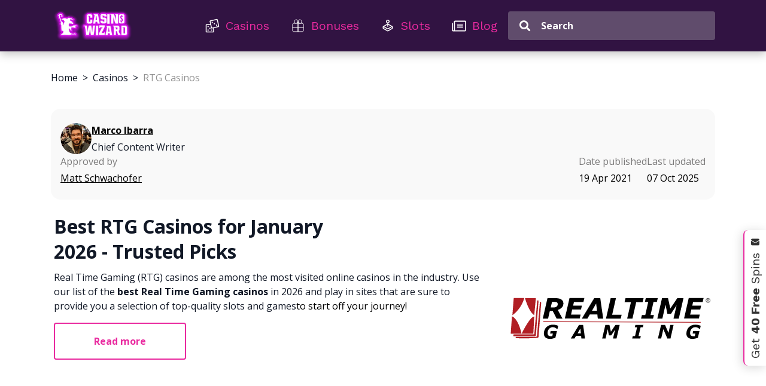

--- FILE ---
content_type: text/html; charset=UTF-8
request_url: https://thecasinowizard.com/casinos/real-time-gaming/
body_size: 38527
content:
<!doctype html><html class="no-js" lang="en"><head>
<link rel="dns-prefetch" href="//thecasinowizard.com">
<link rel="dns-prefetch" href="//fonts.googleapis.com">
<link rel="dns-prefetch" href="//fonts.gstatic.com">
<link rel="dns-prefetch" href="//images.dmca.com">
<link rel="dns-prefetch" href="//creativecommons.org">
<link rel="dns-prefetch" href="//www.googletagmanager.com">
<link rel="dns-prefetch" href="//www.schema.org">
<link rel="dns-prefetch" href="//schema.org">
<link rel="dns-prefetch" href="//www.linkedin.com">
<link rel="dns-prefetch" href="//www.w3.org">
<link rel="dns-prefetch" href="//www.google.com">
<link rel="dns-prefetch" href="//x.com">
<link rel="dns-prefetch" href="//www.rgf.org.mt">
<link rel="dns-prefetch" href="//quitgamble.com">
<link rel="dns-prefetch" href="//www.co2neutralwebsite.com">
<link rel="dns-prefetch" href="//www.gamblersanonymous.org">
<link rel="dns-prefetch" href="//certify.gpwa.org">
<link rel="dns-prefetch" href="//www.gamblingtherapy.org">
<link rel="dns-prefetch" href="//www.gambleaware.org">
<link rel="dns-prefetch" href="//storage.googleapis.com"><meta charset="utf-8"><meta name="viewport" content="width=device-width, initial-scale=1"><title>RTG Casinos ▷ List with [TOP 20] Casino Sites for 2026</title><meta name="description" content="✅ Best RTG Casinos ➤ Trusted Casinos Only ➤ Updated Top 20 List for 2026 ➤ Play Real Time Gaming Slot Games at these Recommended Casinos!"><meta http-equiv="content-language" content="en"><link rel="alternate" href="https://thecasinowizard.com/casinos/real-time-gaming/" hreflang="x-default"/><style type="text/css"> @charset "UTF-8";*,:after,:before{-webkit-box-sizing:border-box;box-sizing:border-box}body{-webkit-text-size-adjust:100%;-webkit-tap-highlight-color:transparent;background-color:#fff;color:#212529;font-family:var(--bs-font-sans-serif);font-size:1rem;font-weight:400;line-height:1.5}.h5,h1,h2,h3{font-weight:500;line-height:1.2;margin-bottom:.5rem;margin-top:0}h1{font-size:calc(1.375rem + 1.5vw)}@media (min-width:1200px){h1{font-size:2.5rem}}h2{font-size:calc(1.325rem + .9vw)}@media (min-width:1200px){h2{font-size:2rem}}h3{font-size:calc(1.3rem + .6vw)}@media (min-width:1200px){h3{font-size:1.75rem}}.h5{font-size:1.25rem}p{margin-bottom:1rem;margin-top:0}ul{padding-left:2rem}ul{margin-bottom:1rem;margin-top:0}a{color:#0d6efd;text-decoration:underline}img,svg{vertical-align:middle}table{border-collapse:collapse;caption-side:bottom}caption{color:#6c757d;padding-bottom:.5rem;padding-top:.5rem;text-align:left}tbody,td,tr{border:0 solid;border-color:inherit}button{border-radius:0}button,input,select{font-family:inherit;font-size:inherit;line-height:inherit;margin:0}button,select{text-transform:none}select{word-wrap:normal}[type=submit],button{-webkit-appearance:button}[type=submit]:not(:disabled),button:not(:disabled){cursor:pointer}iframe{border:0}.img-fluid{height:auto;max-width:100%}.container-lg,.container-xl{margin-left:auto;margin-right:auto;padding-left:var(--bs-gutter-x,.75rem);padding-right:var(--bs-gutter-x,.75rem);width:100%}@media (min-width:992px){.container-lg{max-width:960px}}@media (min-width:1200px){.container-lg,.container-xl{max-width:1140px}}.row{display:-webkit-box;display:-ms-flexbox;display:flex;-ms-flex-wrap:wrap;flex-wrap:wrap;margin-left:calc(var(--bs-gutter-x)/-2);margin-right:calc(var(--bs-gutter-x)/-2);margin-top:calc(var(--bs-gutter-y)*-1)}.row>*{-ms-flex-negative:0;flex-shrink:0;margin-top:var(--bs-gutter-y);max-width:100%;padding-left:calc(var(--bs-gutter-x)/2);padding-right:calc(var(--bs-gutter-x)/2);width:100%}.col-6{-webkit-box-flex:0;-ms-flex:0 0 auto;flex:0 0 auto}.col-6{width:50%}.col-12{-webkit-box-flex:0;-ms-flex:0 0 auto;flex:0 0 auto;width:100%}@media (min-width:576px){.col-sm-4{width:33.3333333333%}.col-sm-4{-webkit-box-flex:0;-ms-flex:0 0 auto;flex:0 0 auto}}@media (min-width:768px){.col-md-3{width:25%}.col-md-3,.col-md-4{-webkit-box-flex:0;-ms-flex:0 0 auto;flex:0 0 auto}.col-md-4{width:33.3333333333%}.col-md-8{-webkit-box-flex:0;-ms-flex:0 0 auto;flex:0 0 auto}.col-md-8{width:66.6666666667%}}.btn{background-color:transparent;border:1px solid transparent;border-radius:.25rem;color:#212529;cursor:pointer;display:inline-block;font-size:1rem;line-height:1.5;padding:.375rem .75rem;text-align:center;text-decoration:none;-webkit-transition:color .15s ease-in-out,background-color .15s ease-in-out,border-color .15s ease-in-out,-webkit-box-shadow .15s ease-in-out;transition:color .15s ease-in-out,background-color .15s ease-in-out,border-color .15s ease-in-out,-webkit-box-shadow .15s ease-in-out;transition:color .15s ease-in-out,background-color .15s ease-in-out,border-color .15s ease-in-out,box-shadow .15s ease-in-out;transition:color .15s ease-in-out,background-color .15s ease-in-out,border-color .15s ease-in-out,box-shadow .15s ease-in-out,-webkit-box-shadow .15s ease-in-out;-webkit-user-select:none;-moz-user-select:none;-ms-user-select:none;user-select:none;vertical-align:middle}@media (prefers-reduced-motion:reduce){.btn{-webkit-transition:none;transition:none}}.collapse:not(.show){display:none}.pagination{display:-webkit-box;display:-ms-flexbox;display:flex;list-style:none;padding-left:0}.page-link{background-color:#fff;border:1px solid #dee2e6;color:#0d6efd;display:block;position:relative;text-decoration:none;-webkit-transition:color .15s ease-in-out,background-color .15s ease-in-out,border-color .15s ease-in-out,-webkit-box-shadow .15s ease-in-out;transition:color .15s ease-in-out,background-color .15s ease-in-out,border-color .15s ease-in-out,-webkit-box-shadow .15s ease-in-out;transition:color .15s ease-in-out,background-color .15s ease-in-out,border-color .15s ease-in-out,box-shadow .15s ease-in-out;transition:color .15s ease-in-out,background-color .15s ease-in-out,border-color .15s ease-in-out,box-shadow .15s ease-in-out,-webkit-box-shadow .15s ease-in-out}@media (prefers-reduced-motion:reduce){.page-link{-webkit-transition:none;transition:none}}.page-item:not(:first-child) .page-link{margin-left:-1px}.page-item.active .page-link{background-color:#0d6efd;border-color:#0d6efd;color:#fff;z-index:3}.page-item.disabled .page-link{background-color:#fff;border-color:#dee2e6;color:#6c757d;pointer-events:none}.page-link{padding:.375rem .75rem}.page-item:first-child .page-link{border-bottom-left-radius:.25rem;border-top-left-radius:.25rem}.page-item:last-child .page-link{border-bottom-right-radius:.25rem;border-top-right-radius:.25rem}.d-block{display:block!important}.d-flex{display:-webkit-box!important;display:-ms-flexbox!important;display:flex!important}.d-inline-flex{display:-webkit-inline-box!important;display:-ms-inline-flexbox!important;display:inline-flex!important}.d-none{display:none!important}.w-100{width:100%!important}.flex-column{-webkit-box-direction:normal!important;-ms-flex-direction:column!important;flex-direction:column!important}.flex-column{-webkit-box-orient:vertical!important}.flex-grow-1{-webkit-box-flex:1!important;-ms-flex-positive:1!important;flex-grow:1!important}.flex-wrap{-ms-flex-wrap:wrap!important;flex-wrap:wrap!important}.justify-content-end{-webkit-box-pack:end!important;-ms-flex-pack:end!important;justify-content:flex-end!important}.justify-content-center{-webkit-box-pack:center!important;-ms-flex-pack:center!important;justify-content:center!important}.justify-content-between{-webkit-box-pack:justify!important;-ms-flex-pack:justify!important;justify-content:space-between!important}.align-items-center{-webkit-box-align:center!important;-ms-flex-align:center!important;align-items:center!important}.mt-0{margin-top:0!important}.mt-1{margin-top:.25rem!important}.mt-2{margin-top:.5rem!important}.mt-3{margin-top:1rem!important}.mt-4{margin-top:1.5rem!important}.me-2{margin-right:.5rem!important}.me-3{margin-right:1rem!important}.mb-0{margin-bottom:0!important}.mb-1{margin-bottom:.25rem!important}.mb-2{margin-bottom:.5rem!important}.mb-3{margin-bottom:1rem!important}.mb-4{margin-bottom:1.5rem!important}.px-3{padding-left:1rem!important;padding-right:1rem!important}.pt-3{padding-top:1rem!important}.pt-4{padding-top:1.5rem!important}.pb-2{padding-bottom:.5rem!important}.text-center{text-align:center!important}.rounded-circle{border-radius:50%!important}@media (min-width:768px){.d-md-block{display:block!important}.d-md-flex{display:-webkit-box!important;display:-ms-flexbox!important;display:flex!important}.d-md-none{display:none!important}.mt-md-0{margin-top:0!important}.mb-md-3{margin-bottom:1rem!important}.text-md-start{text-align:left!important}}@media (min-width:992px){.d-lg-none{display:none!important}.pb-lg-1{padding-bottom:.25rem!important}}@media (min-width:1200px){.d-xl-none{display:none!important}}@font-face{font-display:swap;font-family:Font Awesome\ 5 Pro;font-style:normal;font-weight:400;src:url(/webfonts/fa-regular-400.eot);src:url(/webfonts/fa-regular-400.eot?#iefix) format("embedded-opentype"),url(/webfonts/fa-regular-400.woff2) format("woff2"),url(/webfonts/fa-regular-400.woff) format("woff"),url(/webfonts/fa-regular-400.ttf) format("truetype"),url(/webfonts/fa-regular-400.svg#fontawesome) format("svg")}@font-face{font-display:swap;font-family:Font Awesome\ 5 Pro;font-style:normal;font-weight:900;src:url(/webfonts/fa-solid-900.eot);src:url(/webfonts/fa-solid-900.eot?#iefix) format("embedded-opentype"),url(/webfonts/fa-solid-900.woff2) format("woff2"),url(/webfonts/fa-solid-900.woff) format("woff"),url(/webfonts/fa-solid-900.ttf) format("truetype"),url(/webfonts/fa-solid-900.svg#fontawesome) format("svg")}.mr-auto{margin-right:auto!important}html{font-size:20px}body,html{font-family:Work Sans,sans-serif}body{background:#f8f5f8;color:#333;margin:0;outline:0;padding:0}@media (max-width:767px){body{padding-top:72px}}a,h1,h2,h3,li,p,ul{margin:0;padding:0}p{color:#333;font-family:Work Sans,sans-serif;font-size:1rem;line-height:1.4;margin-bottom:1.5rem}h1{color:#111826;font-family:Open Sans,sans-serif;font-size:48px;font-weight:700;line-height:62px;margin-bottom:.5rem}@media (max-width:1399px){h1{font-size:32px;line-height:42px}}@media (max-width:767px){h1{font-size:30px;line-height:1.1}}h2{color:#111826;font-family:Open Sans,sans-serif;font-size:32px;font-weight:700;line-height:40px;margin-bottom:48px}@media (max-width:1399px){h2{font-size:24px;line-height:1.1;margin-bottom:32px}}h3{color:#111826;font-family:Open Sans,sans-serif;font-size:28px;font-weight:700;line-height:36px;margin-bottom:.75rem}@media (max-width:1399px){h3{font-size:22px;line-height:1.1}}img{display:inline-block;vertical-align:middle}a{color:#e92a9f;outline:0;text-decoration:none}p a{font-weight:700}ul,ul li{list-style:none}.img-auto{height:auto;width:auto}.img-fluid{max-height:100%;width:100%}.section-title{margin-top:0;text-transform:capitalize}.header-search-wrappper{gap:24px;width:405px}@media (max-width:1080px){.header-search-wrappper{gap:12px;width:320px}}@media (max-width:991px){.header-search-wrappper{width:380px}}@media (max-width:450px){.header-search-wrappper{display:none!important}}.header-search{-webkit-box-flex:1;-ms-flex-positive:1;flex-grow:1}.header-search input{background:#604c6c;border:0;border-radius:4px;color:#fff;font-family:Open Sans,sans-serif;font-size:14px;font-size:16px;font-weight:700;height:48px;line-height:24px;outline:0;padding-left:55px;text-transform:capitalize;width:100%}.header-search input::-webkit-input-placeholder{color:#fff}.header-search input::-moz-placeholder{color:#fff}.header-search input:-ms-input-placeholder{color:#fff}.header-search input::-ms-input-placeholder{color:#fff}.header-fx{-webkit-box-align:center;-ms-flex-align:center;align-items:center;display:-webkit-box;display:-ms-flexbox;display:flex;gap:1.5rem}@media (max-width:1200px) and (min-width:991px){.header-fx{gap:0}}@media (max-width:991px){.header-fx{-webkit-box-pack:justify;-ms-flex-pack:justify;justify-content:space-between}}@media (max-width:767px){.header-fx{gap:1rem;padding:0!important}}@media (max-width:450px){.header-fx{gap:.5rem}}.header-menu{-webkit-box-flex:1;-ms-flex-positive:1;flex-grow:1;margin-left:50px}@media (max-width:1199px){.header-menu{margin-left:25px}}.header-menu .gift{min-width:74px;position:relative}.header-menu ul li{-webkit-box-align:center;-ms-flex-align:center;align-items:center;display:-webkit-box;display:-ms-flexbox;display:flex;position:relative}.header-menu ul li>a{min-height:80px;padding:28px 18px}.header-menu .gift,.header_bar .gift{list-style:none;margin:0;padding:0}.header-menu .gift__wrapper,.header_bar .gift__wrapper{-webkit-box-pack:center;-ms-flex-pack:center;-webkit-box-align:center;-ms-flex-align:center;align-items:center;background-color:#604c6c;border-radius:4px;display:-webkit-box;display:-ms-flexbox;display:flex;height:48px;justify-content:center;padding:0;position:relative;width:48px}@media (min-width:992px){.header-menu .gift__wrapper,.header_bar .gift__wrapper{height:50px;left:50%;min-height:unset;position:absolute!important;top:50%;translate:-50% -50%;width:50px}}.header-menu .gift__counter,.header_bar .gift__counter{-webkit-box-align:center;-ms-flex-align:center;-webkit-box-pack:center;-ms-flex-pack:center;align-items:center;background-color:#ff404c;border:1px solid #fff;border-radius:50%;color:#fff;display:-webkit-box;display:-ms-flexbox;display:flex;font-size:10px;font-weight:500;height:20px;justify-content:center;left:50%;margin-left:13px;position:absolute;text-align:center;top:50%;translate:-50% -100%;width:20px}.offcanva-menu .show_all a{top:0!important}.header_bar,.offcanva{display:none}.header-menu ul li .megamenu,.header_bar .megamenu{background:#4a3258;left:0;opacity:0;padding:30px;position:absolute;top:120%;-webkit-transition:.2s;transition:.2s;visibility:hidden;z-index:99999999}.header-menu ul li .megamenu__gift,.header_bar .megamenu__gift{background:#f8f5f8;border:1px solid #dedede;border-radius:0 0 16px 16px;margin-top:40px}.header-menu ul li .megamenu__gift--desktop{translate:-75%;width:800px}.header_bar .megamenu__gift--mobile{max-height:calc(100dvh - 48px);overflow-x:hidden;padding:16px}.header-menu ul li .megamenu__gift-single-widget,.header_bar .megamenu__gift-single-widget{-webkit-box-orient:vertical;-webkit-box-direction:normal;display:-webkit-box;display:-ms-flexbox;display:flex;-ms-flex-direction:column;flex-direction:column;gap:10px}.header-menu ul li .megamenu__bonus-wrapper,.header_bar .megamenu__bonus-wrapper{-webkit-box-pack:justify;-ms-flex-pack:justify;-webkit-box-align:center;-ms-flex-align:center;align-items:center;background:#fff;border:1px solid #dedede;border-radius:16px;display:-webkit-box;display:-ms-flexbox;display:flex;gap:16px;justify-content:space-between;min-height:100px;padding:16px!important}.header_bar .megamenu__bonus-wrapper--mobile{-webkit-box-orient:vertical;-webkit-box-direction:normal;-ms-flex-direction:column;flex-direction:column;gap:10px;min-height:80px;width:100%}.header-menu ul li .megamenu__bonus-wrapper .gift-item,.header-menu ul li .megamenu__bonus-wrapper .gift-item picture,.header_bar .megamenu__bonus-wrapper .gift-item,.header_bar .megamenu__bonus-wrapper .gift-item picture{color:#000!important}.header-menu ul li .megamenu__header-bonus-title,.header_bar .megamenu__header-bonus-title{-webkit-box-orient:vertical;-webkit-box-direction:normal;color:#000;display:-webkit-box;display:-ms-flexbox;display:flex;-ms-flex-direction:column;flex-direction:column;width:100%}.header-menu ul li .megamenu__header-bonus-title>div,.header_bar .megamenu__header-bonus-title>div{color:#000!important;font-size:20px;font-weight:700;line-height:136%}.header-menu ul li .megamenu__header-bonus-btn,.header_bar .megamenu__header-bonus-btn{-ms-flex-negative:0;flex-shrink:0}.header-menu ul li .megamenu__bonus-image,.header_bar .megamenu__bonus-image{-o-object-fit:contain;object-fit:contain}.header_bar .megamenu{margin-top:0;width:100%}.p-static{position:static}.header-aera{background:#311342;-webkit-box-shadow:0 4px 15px rgba(0,0,0,.25);box-shadow:0 4px 15px rgba(0,0,0,.25);padding:0 20px;position:relative}@media (max-width:991px){.header-aera{padding:16px;position:relative;z-index:10}}@media (max-width:767px){.header-aera.is-fixed{left:0;position:fixed;top:0;width:100%}}.menu-single-widget{background:transparent;border-radius:6px;-webkit-transition:.2s;transition:.2s;width:100%}@media (max-width:991px){.menu-single-widget{-webkit-box-orient:vertical;-webkit-box-direction:normal;-webkit-box-align:center;-ms-flex-align:center;align-items:center;display:-webkit-box;display:-ms-flexbox;display:flex;-ms-flex-direction:column;flex-direction:column}}.menu-single-fx.h5{color:#675671!important;margin:0}@media (max-width:991px){.menu-single-fx{-webkit-box-orient:vertical;-webkit-box-direction:normal;-webkit-box-align:center;-ms-flex-align:center;align-items:center;display:-webkit-box;display:-ms-flexbox;display:flex;-ms-flex-direction:column;flex-direction:column}}.menu-single-widget a{margin:0}.mega-box{min-width:250px;width:100%}@media (min-width:992px) and (max-width:1199px){.mega-box{min-width:215px}}.megamenu-fx{display:-webkit-box;display:-ms-flexbox;display:flex}.header-logo a{display:block}.header-logo a img{display:block;width:140px}@media (max-width:767px){.header-logo a img{width:120px}}@media (max-width:450px){.header-logo a img{width:80px}}.offcanva-menu ul li.menu_pic>a{position:relative}caption{font-size:.9rem;font-style:oblique;text-align:center}@media only screen and (max-width:767px){html{font-size:18px}}@media only screen and (max-width:575px){html{font-size:18px}}.btn{border-radius:3px;font-size:.75rem;font-weight:400;padding:10px 20px;text-transform:uppercase}.btn,.btn-solid-pink{font-family:Open Sans,sans-serif}.btn-solid-pink{border:2px solid #e92a9f;border-radius:4px;-webkit-box-shadow:none!important;box-shadow:none!important;color:#e92a9f;font-size:20px;font-weight:700;line-height:26px;padding:17px 65px;text-transform:inherit;-webkit-transition:color .3s,background .3s;transition:color .3s,background .3s}@media (max-width:1399px){.btn-solid-pink{font-size:16px;line-height:24px}}@media (max-width:767px){.btn-solid-pink{padding-bottom:10px;padding-top:10px}}.pink_button{background:#e92a9f;border-radius:12px;-webkit-box-shadow:0 2px 19px hsla(0,0%,100%,.44);box-shadow:0 2px 19px hsla(0,0%,100%,.44);color:#fff;font-family:Open Sans,sans-serif;font-size:20px;font-weight:700;line-height:26px;outline:0;padding:18px 25px;text-decoration:none!important;text-transform:inherit;-webkit-transition:background .3s,border .3s;transition:background .3s,border .3s}@media (max-width:1399px){.pink_button{font-size:16px;line-height:21px}}@media (max-width:767px){.pink_button{border-radius:8px;font-size:14px;line-height:18px;padding:10px}}.pink_button.visit-site{width:230px}.ghost_button{background-color:transparent;border:1px solid #fff;color:hsla(0,0%,100%,.8)!important}tbody,td,tr{border:0;vertical-align:middle}tbody td,tbody td a{color:#000;font-family:Open Sans,sans-serif}tbody td a{font-weight:700}@media only screen and (max-width:650px){tbody td{font-size:14px}}.footer_item p{color:#fff;font-size:16px}.breadcrumbs_list{font-family:Open Sans,sans-serif;font-size:16px;line-height:150%;padding:30px 0 32px;text-transform:capitalize}@media (min-width:991px){.breadcrumbs_list{padding:32px 0 40px}}@media (max-width:767px){.breadcrumbs_list{font-size:14px;padding:32px 0 16px}}.breadcrumbs_list li:not(:last-child):after{color:#111826;content:">";margin:0 8px}.breadcrumbs_list span{color:#929292}.breadcrumbs_list a{color:#111826}.info-button.tc,.tc{color:#aaa;cursor:pointer;display:inline-block;font-size:14px;font-weight:400}.ads-disclosure-btn{cursor:pointer;display:block;margin-bottom:5px;margin-left:auto;-webkit-transition:all .3s;transition:all .3s;width:-webkit-fit-content;width:-moz-fit-content;width:fit-content}@media (max-width:991px){.table-contents__button svg{-webkit-transition:-webkit-transform .3s;transition:-webkit-transform .3s;transition:transform .3s;transition:transform .3s,-webkit-transform .3s}.table-contents__button.is-content-hidden svg{-webkit-transform:rotate(180deg);-ms-transform:rotate(180deg);transform:rotate(180deg)}}@media (max-width:767px){.table-contents__button.is-content-hidden svg{height:auto;width:16px}}.table-contents__list{overflow-y:auto;padding:24px 35px 0}.table-contents__list::-webkit-scrollbar{width:5px}.table-contents__list::-webkit-scrollbar-thumb{background-color:#e92a9f}@media (max-width:991px){.table-contents__list{padding:24px 24px 0}}@media (max-width:767px){.table-contents__list{padding:24px 16px 0}}.table-contents ul{-webkit-box-orient:vertical;-webkit-box-direction:normal;-ms-flex-direction:column;flex-direction:column;gap:4px}.table-contents ul,.table-contents ul a{display:-webkit-box;display:-ms-flexbox;display:flex}.table-contents ul a{-webkit-box-align:center;-ms-flex-align:center;align-items:center;color:#898989;font-size:16px;line-height:25px;margin-bottom:12px;position:relative;text-decoration:none;-webkit-transition:color .3s;transition:color .3s}@media (max-width:767px){.table-contents ul a{font-size:14px}}.pagination,.pagination .page-link{-webkit-box-pack:center;-ms-flex-pack:center;justify-content:center}.pagination .page-link{-webkit-box-align:center;-ms-flex-align:center;align-items:center;background:#fff;border:1px solid #eee;border-radius:50%;color:#000;display:-webkit-box;display:-ms-flexbox;display:flex;font-size:16px;font-weight:400;height:48px;margin-right:8px;min-width:48px;-webkit-transition:all .3s;transition:all .3s}.pagination .page-link svg{fill:#000;-webkit-transition:all .3s;transition:all .3s}.pagination .active .page-link{background:#fff;border-color:#e92a9f;color:#e92a9f;text-decoration:none}.page-item:first-child .page-link,.page-item:last-child .page-link{border-radius:50%}.page-item:last-child .page-link{margin-left:16px;margin-right:0}.page-item:first-child .page-link{margin-right:24px}.page-item.disabled .page-link svg{fill:#6c757d}.mb-32{margin-bottom:32px}.section-header{background:#fff;padding-bottom:24px}.section-header,.section-header p{color:#111826;font-family:Open Sans,sans-serif;font-size:24px;line-height:36px}.section-header p{margin-bottom:20px}@media (max-width:1399px){.section-header p{font-size:16px;line-height:24px;margin-bottom:16px}}.section-header .container-lg{position:relative}@media (max-width:575px){.section-header .btn-solid-pink{width:100%}}@media (max-width:767px){.section-header__img{padding:0;position:absolute;right:15px;top:0;width:105px}}.section-header__img img,.section-header__img picture{border-radius:24px;width:100%}@media (max-width:1399px){.section-header{font-size:16px;line-height:24px;padding-bottom:24px}}.author-block__image{display:block;height:100%;margin:0 auto;max-height:180px;max-width:180px;-o-object-fit:cover;object-fit:cover;-o-object-position:50% 50%;object-position:50% 50%;overflow:hidden;width:100%}@media (max-width:767px){.author-block__image{max-width:71px}}.author-block__role{font-family:Open Sans;font-size:16px;font-weight:400;letter-spacing:0;line-height:24px;vertical-align:middle}.author-block__text-top{font-family:Open Sans}.author-block__text-top,.author-block__text-top h3{font-size:18px;font-weight:700;letter-spacing:0;line-height:28px;vertical-align:middle}.author-block__text-top h3{margin-bottom:4px}.author-block p{font-family:Open Sans,sans-serif;font-size:18px;font-weight:400;line-height:32px}@media (max-width:991px){.author-block p{font-size:16px;line-height:28px}}@media (max-width:767px){.author-block h3{font-size:18px;line-height:23px}}.approved-by>p{display:none}@media (max-width:767px){.approved-by>p{-ms-flex-preferred-size:100%;color:#727e93;display:block;flex-basis:100%;font-size:16px;line-height:130%;margin-bottom:0}}.custom-select{-webkit-appearance:none;-moz-appearance:none;appearance:none;background:transparent url(/images/icons/caret.svg) no-repeat 85%;border:1px solid #b8b8b8;border-radius:4px;color:#424242;display:block;font-family:Open Sans,sans-serif;font-size:18px;font-weight:600;height:48px;line-height:23px;outline:0;padding-left:24px;padding-right:50px;width:auto}@media (max-width:991px){.container-lg{padding-left:35px;padding-right:35px}}@media (max-width:767px){.container-lg{padding-left:16px;padding-right:16px}}.news_banner__author-widget{margin-bottom:24px}.visible-hidden{height:0;margin:0;opacity:0;padding:0;visibility:hidden;width:0}table,tbody{display:block}.lang-selector__footer{background-color:#604c6c;display:none}.header-search{position:relative}.header-search .search-loader{opacity:0;position:absolute;right:25px;top:50%;-webkit-transform:translateY(-50%);-ms-transform:translateY(-50%);transform:translateY(-50%);-webkit-transition:all .2s;transition:all .2s;visibility:hidden;width:60px;z-index:2}.header-search .search-loader img{-o-object-fit:cover;object-fit:cover;width:100%}.header-search__submit{-webkit-box-align:center;-ms-flex-align:center;-webkit-box-pack:center;-ms-flex-pack:center;align-items:center;background:transparent;border:none;display:-webkit-box;display:-ms-flexbox;display:flex;height:30px;justify-content:center;left:13px;position:absolute;top:50%;-webkit-transform:translateY(-50%);-ms-transform:translateY(-50%);transform:translateY(-50%);width:30px}.header-search__submit:after{color:#fff;content:"";font-family:Font Awesome\ 5 Pro;font-size:18px;font-weight:600;left:0;top:0}.search-results{background:#604c6c;border-radius:4px;-webkit-box-shadow:0 4px 12px rgba(0,0,0,.25);box-shadow:0 4px 12px rgba(0,0,0,.25);margin-top:10px;max-height:400px;min-width:380px;opacity:0;overflow:auto;position:absolute;right:0;text-align:left;top:100%;-webkit-transition:all .3s;transition:all .3s;visibility:hidden;width:100%;z-index:5}@media (max-width:768px){.search-results{left:0}}@media (max-width:510px){.search-results{min-width:320px}}.search-results::-webkit-scrollbar{width:12px}.search-results::-webkit-scrollbar-track{border-radius:8px;-webkit-box-shadow:inset 0 0 6px rgba(0,0,0,.3)}.search-results::-webkit-scrollbar-thumb{background:rgba(49,19,66,.2);border-radius:8px;-webkit-box-shadow:inset 0 0 6px rgba(0,0,0,.5)}.info-button{color:#e92a9f;cursor:pointer;font-size:24px;outline:0}.type-item{font-family:Open Sans,sans-serif}.type-item__img{background:#fff;border-radius:24px;-webkit-box-shadow:0 4px 23px rgba(0,0,0,.08);box-shadow:0 4px 23px rgba(0,0,0,.08);height:184px}.type-item__img.has-image img{border-radius:24px;height:100%;-o-object-fit:cover;object-fit:cover;width:100%}@media (max-width:991px){.type-item__img{height:120px}}.type-item__name{color:#444;font-size:22px;font-weight:600;line-height:29px;margin-top:20px}@media (max-width:1399px){.type-item__name{font-size:18px;line-height:23px;margin-top:18px}}@media (max-width:767px){.type-item__name{font-size:16px;line-height:21px;margin-top:15px}}.type-item__name a{color:#444;font-size:22px;font-weight:600;line-height:29px}@media (max-width:1399px){.type-item__name a{font-size:18px;line-height:23px;margin-bottom:24px;margin-top:18px}}@media (max-width:767px){.type-item__name a{font-size:16px;line-height:21px}}@media (min-width:768px){.type-item_small{width:20%}}.type-item_small .type-item__img{height:160px}@media (max-width:991px){.type-item_small .type-item__img{height:120px}}.author-widget{-webkit-box-orient:vertical;-webkit-box-direction:normal;background:#f9f9f9;border-radius:16px;display:-webkit-box;display:-ms-flexbox;display:flex;-ms-flex-direction:column;flex-direction:column;gap:16px;padding:24px 16px}@media (min-width:1299px){.author-widget{-webkit-box-orient:horizontal;-webkit-box-direction:normal;-webkit-box-align:center;-ms-flex-align:center;-webkit-box-pack:justify;-ms-flex-pack:justify;align-items:center;-ms-flex-direction:row;flex-direction:row;gap:32px;justify-content:space-between}}.author-widget__top-block{-webkit-box-align:center;-ms-flex-align:center;align-items:center;display:-webkit-box;display:-ms-flexbox;display:flex;gap:8px}.author-widget__avatar{border-radius:50%;height:44px;min-width:44px;overflow:hidden;width:44px}@media (min-width:768px){.author-widget__avatar{height:52px;min-width:52px;width:52px}}.author-widget__avatar img{height:100%;-o-object-fit:cover;object-fit:cover;width:100%}.author-widget__name{color:#000;font-size:14px;font-weight:700;text-decoration:underline}.author-widget__name a{color:#000}@media (min-width:768px){.author-widget__name{font-size:16px;margin-bottom:4px}}.author-widget__role{font-size:14px;font-weight:400}@media (min-width:768px){.author-widget__role{font-size:16px}}.author-widget__middle-block{-webkit-box-align:center;-ms-flex-align:center;-webkit-box-pack:justify;-ms-flex-pack:justify;align-items:center;display:-webkit-box;display:-ms-flexbox;display:flex;gap:8px;justify-content:space-between}@media (min-width:768px){.author-widget__middle-block{-webkit-box-flex:1;-ms-flex:1 auto;flex:1 auto;gap:30px}}.author-widget__middle-block-item p{color:#7b7a7a;font-size:14px;font-weight:400;margin-bottom:0}@media (min-width:768px){.author-widget__middle-block-item p{font-size:16px}}.author-widget__middle-block-item p a{color:inherit;font-weight:400;text-decoration:underline}.author-widget__middle-block-item p+p{color:#000;margin-top:4px}@media (min-width:992px) and (max-width:1200px){.section-title{margin-bottom:51px}.menu-single-widget{padding:13px}.menu-single-fx.h5{font-size:19px!important;font-weight:500}.menu-single-widget a{font-size:13px}}@media (min-width:768px) and (max-width:991px){.header-menu{padding-left:30px}.header-menu ul li a{font-size:16px;padding:40px 0}.section-title{margin-bottom:40px}.menu-single-widget{padding:13px}.menu-single-fx.h5{font-size:19px!important;font-weight:500}.menu-single-widget a{font-size:13px}}@media only screen and (min-width:320px) and (max-width:991px){.header-logo a img{max-width:125px;width:auto}.header-menu{display:none;padding-left:30px}.header-menu ul li a{font-size:16px;padding:40px 0}.offcanva{background:#311342;border-radius:0 0 24px 24px;height:auto;left:0;opacity:0;overflow-x:hidden;overflow-y:auto;position:fixed;top:0;-webkit-transition:.3s;transition:.3s;visibility:hidden;width:100%;z-index:9}.offcanva-menu{padding-bottom:16px;padding-top:24px}.offcanva-menu ul li a{color:#fff!important;font-family:Open Sans,sans-serif;font-size:24px;font-weight:600;line-height:24px}}@media only screen and (min-width:320px) and (max-width:991px) and (max-width:767px){.offcanva-menu ul li a{font-size:20px;line-height:20px}}@media only screen and (min-width:320px) and (max-width:991px){.offcanva-menu ul li>a{color:#fff!important;padding:10px 0 0!important}}@media only screen and (min-width:320px) and (max-width:991px){.offcanva-menu .show_all{text-align:center}.offcanva-menu .show_all a{display:inline-block!important;padding:10px 30px!important;width:auto}}@media only screen and (min-width:320px) and (max-width:991px){.offcanva .header-search{display:none}}@media only screen and (min-width:320px) and (max-width:991px) and (max-width:450px){.offcanva .header-search{display:block;margin:0 auto}.mob-header-search-wrappper{gap:8px;margin:0 auto;max-width:calc(100% - 32px)}.header-aera .header-search{display:none!important}}@media only screen and (min-width:320px) and (max-width:991px){.header_bar>a{background:#604c6c;border-radius:4px;color:#fff;font-family:Open Sans,sans-serif;font-size:16px;font-weight:600;height:48px;line-height:24px;text-decoration:none!important;width:48px}}@media only screen and (min-width:320px) and (max-width:991px){.header_bar>a .opened{display:none}}@media only screen and (min-width:320px) and (max-width:991px){.header_bar,.offcanva{display:block}.offcanva-menu ul li{padding-bottom:10px}}@media only screen and (min-width:320px) and (max-width:991px){.offcanva-menu>ul li{-webkit-box-align:center;-ms-flex-align:center;-webkit-box-pack:center;-ms-flex-pack:center;align-items:center;display:-webkit-box;display:-ms-flexbox;display:flex;justify-content:center;min-height:60px;padding-bottom:0;width:100%}.offcanva-menu>ul li:not(:last-of-type){margin-bottom:16px}.offcanva-menu>ul{padding-top:16px}.offcanva-menu .menu-single-widget a{font-family:Open Sans,sans-serif}.megamenu{margin-bottom:20px;overflow-x:hidden}}@media only screen and (max-width:767px){.header-logo a img{max-width:110px}.header-search{-webkit-box-flex:1;-ms-flex:1;flex:1;margin-left:0}.header-search input{font-weight:400;margin:0;width:100%}}.subscribe-popup{-webkit-box-align:center;-ms-flex-align:center;-webkit-box-pack:center;-ms-flex-pack:center;align-items:center;background:rgba(0,0,0,.5);bottom:0;display:-webkit-box;display:-ms-flexbox;display:flex;justify-content:center;left:0;opacity:0;position:fixed;right:0;top:0;visibility:hidden;z-index:10}.subscribe-popup__body{background:#fff;border-radius:32px;-webkit-box-shadow:0 3px 17px 0 rgba(0,0,0,.15);box-shadow:0 3px 17px 0 rgba(0,0,0,.15);max-height:95vh;max-width:620px;overflow-y:auto;padding:24px 16px;width:calc(100% - 32px)}@media (min-width:768px){.subscribe-popup__body{padding:24px 32px}}.subscribe-popup__content{max-height:calc(95vh - 96px);overflow-y:auto}@media (min-width:768px){.subscribe-popup__content{max-height:calc(95vh - 92px)}}.subscribe-popup__close{-webkit-box-align:center;-ms-flex-align:center;-webkit-box-pack:center;-ms-flex-pack:center;align-items:center;border:1px solid #000;border-radius:50%;cursor:pointer;display:-webkit-box;display:-ms-flexbox;display:flex;height:32px;justify-content:center;margin-bottom:16px;margin-left:auto;-webkit-transition:all .3s ease;transition:all .3s ease;width:32px}@media (min-width:768px){.subscribe-popup__close{margin-bottom:12px}}.subscribe-popup__close svg{fill:#000;-webkit-transition:all .3s ease;transition:all .3s ease}.subscribe-popup__title{font-size:20px;font-weight:700;line-height:130%;margin-bottom:16px}@media (min-width:768px){.subscribe-popup__title{font-size:24px}}.subscribe-popup .pink_button{border:1px solid transparent;border-radius:32px;font-size:16px;font-weight:700;gap:16px;line-height:18px;margin-top:32px;max-width:100%;min-height:48px;padding:0 15px;width:100%}@media (min-width:768px){.subscribe-popup .pink_button{font-size:24px;line-height:24px;margin-left:auto;margin-right:auto;margin-top:40px;max-width:228px;min-height:60px}}.pink-btn{-webkit-box-align:center;-ms-flex-align:center;-webkit-box-pack:center;-ms-flex-pack:center;align-items:center;background:#e92a9f;border-radius:32px;-webkit-box-shadow:0 2px 17px 0 rgba(255,65,108,.33);box-shadow:0 2px 17px 0 rgba(255,65,108,.33);color:#fff;display:-webkit-box;display:-ms-flexbox;display:flex;font-size:18px;font-weight:700;gap:12px;justify-content:center;line-height:133%;min-height:60px;-webkit-transition:all .3s;transition:all .3s;width:100%}.white-btn{-webkit-box-align:center;-ms-flex-align:center;-webkit-box-pack:center;-ms-flex-pack:center;align-items:center;border:2px solid transparent;color:#e92a9f;display:-webkit-box;display:-ms-flexbox;display:flex;font-size:16px;font-weight:600;justify-content:center;line-height:150%;min-height:48px;-webkit-transition:all .3s;transition:all .3s;width:100%}.cas-card{-webkit-box-orient:vertical;-webkit-box-direction:normal;background:#fff;border:1px solid #dedede;border-radius:16px;display:-webkit-box;display:-ms-flexbox;display:flex;-ms-flex-direction:column;flex-direction:column;line-height:1.5;padding:32px 16px;position:relative;width:100%}.cas-card img{margin:0!important}.cas-card ul{margin-bottom:0}@media screen and (min-width:992px){.cas-card{padding:24px}}.cas-card__counter{-webkit-box-align:center;-ms-flex-align:center;-webkit-box-pack:center;-ms-flex-pack:center;align-items:center;background:#dedede;border-radius:100%!important;display:-webkit-box;display:-ms-flexbox;display:flex;font-size:14px;font-weight:600;height:28px!important;justify-content:center;left:0;padding:0;position:absolute;top:0;width:28px}.cas-card__top-label{-webkit-box-align:center;-ms-flex-align:center;align-items:center;background:#4a275f;border-radius:100px;color:#fff;display:-webkit-box;display:-ms-flexbox;display:flex;font-size:14px;font-weight:600;gap:4px;left:50%;min-height:26px;padding:0 12px;position:absolute;top:0;-webkit-transform:translate(-50%,-50%);-ms-transform:translate(-50%,-50%);transform:translate(-50%,-50%)}.cas-card__top-label img{margin:0!important}@media screen and (min-width:992px){.cas-card__top-label{left:60px;min-height:30px;-webkit-transform:translateY(-50%);-ms-transform:translateY(-50%);transform:translateY(-50%)}}.cas-card__bottom{display:none}.cas-card__body{padding:0!important}@media screen and (min-width:992px){.cas-card__body{-webkit-box-pack:justify;-ms-flex-pack:justify;-webkit-box-align:center;-ms-flex-align:center;align-items:center;display:-webkit-box;display:-ms-flexbox;display:flex;gap:24px;justify-content:space-between}}.cas-card__logo{height:70px;margin-bottom:16px;width:100%}@media screen and (min-width:992px){.cas-card__logo{-ms-flex-negative:0;flex-shrink:0;height:auto;margin-bottom:0;min-height:139px;width:140px}}.cas-card__logo picture{-webkit-box-align:center;-ms-flex-align:center;-webkit-box-pack:center;-ms-flex-pack:center;align-items:center;display:-webkit-box;display:-ms-flexbox;display:flex;height:100%;justify-content:center;width:100%}.cas-card__logo img{border-radius:0!important;height:100%;-o-object-fit:contain;object-fit:contain;width:auto}@media screen and (min-width:992px){.cas-card__logo img{height:auto;width:140px}}@media screen and (max-width:767px){.cas-card__logo img{max-width:180px}}.cas-card__main-info{margin-bottom:34px}@media screen and (min-width:992px){.cas-card__main-info{-webkit-box-flex:1;-ms-flex:1;flex:1;margin-bottom:0;padding-left:40px}}@media screen and (max-width:767px){.cas-card__main-info{margin-bottom:1em}}.cas-card__labels{-webkit-box-align:center;-ms-flex-align:center;align-items:center;display:-webkit-box;display:-ms-flexbox;display:flex;-ms-flex-wrap:wrap;flex-wrap:wrap;gap:8px;margin-bottom:16px}.cas-card__label{background:#f9f9f9;border:1px solid #dedede;border-radius:100px;color:#7b7a7a;font-size:12px;font-weight:600;min-height:21px;opacity:.7;padding:0 12px}.cas-card__title{color:#000;display:block;font-size:28px;font-weight:700;line-height:136%}@media screen and (max-width:767px){.cas-card__title{font-size:24px;line-height:1.1}}.cas-card__rate-list{margin-bottom:32px}@media screen and (min-width:992px){.cas-card__rate-list{margin-bottom:0}}.cas-card__rate-list ul{padding:0!important}.cas-card__rate-list li+li{margin-top:8px}.cas-card__rate-list li{-webkit-box-align:center;-ms-flex-align:center;-webkit-box-pack:justify;-ms-flex-pack:justify;align-items:center;display:-webkit-box;display:-ms-flexbox;display:flex;gap:10px;justify-content:space-between;padding:0!important}.cas-card__rate-label{font-size:16px;font-weight:400;gap:8px;line-height:150%}.cas-card__rate-label,.cas-card__rate-label .info-button{-webkit-box-align:center;-ms-flex-align:center;align-items:center;display:-webkit-box;display:-ms-flexbox;display:flex}.cas-card__rate-value{font-size:16px;font-weight:700;line-height:150%}.cas-card__buttons{-webkit-box-orient:vertical;-webkit-box-direction:normal;display:-webkit-box;display:-ms-flexbox;display:flex;-ms-flex-direction:column;flex-direction:column;gap:16px;width:100%}@media screen and (min-width:992px){.cas-card__buttons{width:200px}}.cas-card__buttons .pink-btn{font-size:16px;min-height:48px}@media screen and (min-width:992px){.cas-card__buttons .pink-btn{min-height:56px}}.cas-card__buttons .white-btn{font-weight:700;min-height:40px}.cas-card__bottom{padding:16px 0 0!important}@media screen and (min-width:992px){.cas-card__bottom{padding-top:24px!important}}.bonus-code{-webkit-box-orient:vertical;-webkit-box-direction:normal;-webkit-box-align:center;-ms-flex-align:center;-webkit-box-pack:center;-ms-flex-pack:center;align-items:center;background:rgba(12,170,82,.1);border:1px dashed #59ab66;border-radius:16px;display:-webkit-box!important;display:-ms-flexbox!important;display:flex!important;-ms-flex-direction:column;flex-direction:column;gap:2px;justify-content:center;min-height:48px;padding:0 12px;width:100%}@media screen and (min-width:768px){.bonus-code{max-width:240px}}.bonus-code__title{color:#59ab66;font-size:12px;line-height:100%;text-transform:capitalize}.bonus-code__code{-webkit-box-align:center;-ms-flex-align:center;align-items:center;color:#59ab66;cursor:pointer;display:-webkit-box;display:-ms-flexbox;display:flex;font-size:14px;font-weight:700;gap:10px;line-height:1}.bonus-code__code img{border-radius:0!important;margin:0!important}*{scrollbar-width:thin}::-webkit-scrollbar{width:16px}::-webkit-scrollbar-track{background-color:#fff}::-webkit-scrollbar-thumb{background-color:#babac0;border:4px solid #fff;border-radius:16px}@media (max-width:991px){.sticky-icons__wrapper{display:-webkit-box;display:-ms-flexbox;display:flex;gap:8px}} </style><link rel="preload" href="/css/styles.min.css?id=eefb14fc022d8a98b09e9860db29db0d" as="style" onload="this.onload=null;this.rel='stylesheet'"><noscript><link rel="stylesheet" href="/css/styles.min.css?id=eefb14fc022d8a98b09e9860db29db0d"></noscript><link rel="preconnect" href="https://fonts.googleapis.com"><link rel="preconnect" href="https://fonts.gstatic.com" crossorigin><link rel="preload" href="https://fonts.googleapis.com/css2?family=Open+Sans:ital,wght@0,400;0,600;0,700;1,400;1,600;1,700&family=Work+Sans:ital,wght@0,400;0,500;0,600;0,700;1,400;1,500;1,600;1,700&display=swap" as="style" onload="this.onload=null;this.rel='stylesheet'" /><noscript><link href="https://fonts.googleapis.com/css2?family=Open+Sans:ital,wght@0,400;0,600;0,700;1,400;1,600;1,700&family=Work+Sans:ital,wght@0,400;0,500;0,600;0,700;1,400;1,500;1,600;1,700&display=swap" rel="stylesheet" type="text/css" /></noscript><link rel="manifest" href="https://thecasinowizard.com/manifest.json"><link rel="apple-touch-icon" sizes="57x57" href="https://thecasinowizard.com/icons/apple-icon-57x57.png"><link rel="apple-touch-icon" sizes="60x60" href="https://thecasinowizard.com/icons/apple-icon-60x60.png"><link rel="apple-touch-icon" sizes="72x72" href="https://thecasinowizard.com/icons/apple-icon-72x72.png"><link rel="apple-touch-icon" sizes="76x76" href="https://thecasinowizard.com/icons/apple-icon-76x76.png"><link rel="apple-touch-icon" sizes="114x114" href="https://thecasinowizard.com/icons/apple-icon-114x114.png"><link rel="apple-touch-icon" sizes="120x120" href="https://thecasinowizard.com/icons/apple-icon-120x120.png"><link rel="apple-touch-icon" sizes="144x144" href="https://thecasinowizard.com/icons/apple-icon-144x144.png"><link rel="apple-touch-icon" sizes="152x152" href="https://thecasinowizard.com/icons/apple-icon-152x152.png"><link rel="apple-touch-icon" sizes="180x180" href="https://thecasinowizard.com/icons/apple-icon-180x180.png"><link rel="icon" type="image/png" sizes="192x192" href="https://thecasinowizard.com/icons/android-icon-192x192.png"><link rel="icon" type="image/png" sizes="32x32" href="https://thecasinowizard.com/icons/favicon-32x32.png"><link rel="icon" type="image/png" sizes="96x96" href="https://thecasinowizard.com/icons/favicon-96x96.png"><link rel="icon" type="image/png" sizes="16x16" href="https://thecasinowizard.com/icons/favicon-16x16.png"><link rel="manifest" href="https://thecasinowizard.com/icons/manifest.json"><meta name="msapplication-TileColor" content="#ffffff"><meta name="msapplication-TileImage" content="https://thecasinowizard.com/icons/ms-icon-144x144.png"><meta name="theme-color" content="#ffffff"><link rel="canonical" href="https://thecasinowizard.com/casinos/real-time-gaming/" /><meta name="twitter:card" content="summary" /><meta name="twitter:site" content="@thecasinowizard" /><meta name="twitter:creator" content="@thecasinowizard" /><meta property="og:url" content="https://thecasinowizard.com/casinos/real-time-gaming/" /><meta property="og:locale" content="en"><meta property="og:title" content="RTG Casinos ▷ List with [TOP 20] Casino Sites for 2026" /><meta property="og:type" content="website" /><meta property="og:description" content="✅ Best RTG Casinos ➤ Trusted Casinos Only ➤ Updated Top 20 List for 2026 ➤ Play Real Time Gaming Slot Games at these Recommended Casinos!" /><meta property="og:image" content="casinocollections/rtg-casinos-image-vz3iesq56g.svg" /><link as="font" rel="preload" href="https://thecasinowizard.com/webfonts/fa-solid-900.woff2" type="font/woff2" crossorigin /><link as="font" rel="preload" href="https://thecasinowizard.com/webfonts/fa-brands-400.woff2" type="font/woff2" crossorigin /><link rel="preload" as="script" href="/js/vendor.js?id=d8451056fcaa5a062ed6b8dd859dfa57"><link rel="preload" as="image" href="https://thecasinowizard.com/images/casino-logo.svg"><script defer src="https://images.dmca.com/Badges/DMCABadgeHelper.min.js"></script><link rel="license" href="https://creativecommons.org/licenses/by/4.0/" /><meta name="license" content="CC-BY-4.0" /><meta name="dc.rights" content="This work is licensed under a Creative Commons Attribution 4.0 International License." /><script> (function(w, d, s, l, i) { w[l] = w[l] || []; w[l].push({ 'gtm.start': new Date().getTime(), event: 'gtm.js' }); var f = d.getElementsByTagName(s)[0], j = d.createElement(s), dl = l != 'dataLayer' ? '&l=' + l : ''; j.async = true; j.src = 'https://www.googletagmanager.com/gtm.js?id=' + i + dl; f.parentNode.insertBefore(j, f); })(window, document, 'script', 'dataLayer', 'GTM-KD7SVWH'); </script><script type='application/ld+json'> { "@context": "http://www.schema.org", "@type": "Organization", "name": "The Casino Wizard", "url": "https://thecasinowizard.com/", "logo": "https://thecasinowizard.com/images/casino-logo.svg", "description": "The Casino Wizard was born with the sole purpose of redefining the online gambling world by providing top-quality, well-researched, no-nonsense reviews to our readers." } </script><script type='application/ld+json'> { "@context": "http://www.schema.org", "@type": "WebPage", "url": "https://thecasinowizard.com/", "name": "The Casino Wizard", "speakable":{"@type":"SpeakableSpecification","xpath":["\/html\/head\/title","\/html\/head\/meta[@name='description']\/@content"]} } </script><script type="application/ld+json"> { "@context": "https://schema.org", "@type": "CreativeWork", "headline": "Best RTG Casinos for January 2026 - Trusted Picks", "image": { "@type": "ImageObject", "@id": "https://thecasinowizard.com/casinos/real-time-gaming#primaryimage", "contentUrl": "https://thecasinowizard.com/casinocollections/rtg-casinos-image-vz3iesq56g.svg", "url": "https://thecasinowizard.com/casinocollections/rtg-casinos-image-vz3iesq56g.svg", "inLanguage": "en", "caption": "RTG Casinos" }, "text": "3 Best RTG Casinos: The Casino Wizard’s Top Picks Explained1. Casino ExtremeCasino Extreme has been our favorite RTG casino since we first tried the site. It’s a no verification casino that accepts players from almost anywhere in the world, and it’s the RTG site that has processed our withdrawals the quickest. We’ve been playing here for years, and we always get our money in less than an hour.[excerpt_casino id &quot;143&quot; ver &quot;1&quot;]2. Brango CasinoBrango Casino features a better array of bonuses than the vast majority of Reatlime Gaming casinos that we’ve visited, and this includes the Brango no deposit bonus. Just like Extreme, Brango handles withdrawals very quickly, and doesn’t refuse the withdrawal of no deposit bonus profits, which usually happens at unreliable RTG casinos.[excerpt_casino id &quot;153&quot; ver &quot;2&quot;]3. Yabby CasinoYabby Casino is our favorite RTG casino to visit on our mobile devices. It features the best loading times out of our top 3, and it also offers a couple of no deposit bonuses to new players.[excerpt_casino id &quot;161&quot; ver &quot;2&quot;][blocks id &quot;1&quot;]RTG Casinos: Available JurisdictionsReal Time Gaming casinos accept players from many jurisdictions across the globe. This includes countries where online gambling is usually restricted or outright banned, which is why these casinos accept crypto payments. These casinos are available in countries like the United States and the UK, for example.Inclave casinos are usually RTG-exclusive casinos as well. You should be just as careful when choosing an Inclave casino as you should be when choosing a Realtime Gaming casino.Why You Should be Wary of RTG CasinosRealtime Gaming casinos are appealing due to their accessibility, but you should thoroughly understand how they work before you visit them. There are three main elements to keep in mind if you decide to play on one of these sites:Shady regulatory bodies: These casinos offer dispute mediation via the CDS, an organization owned by RTG/SpinLogic themselves, which makes them more prone to reject player complaints.Lack of reputable software: Although Realtime Gaming is a licensed company, these sites lack games offered by providers that hold reliable RNG certificates and world-class licenses.Sudden closure: Realtime Gaming casinos that aren’t properly licensed may suddenly halt their operations and block all player funds.[casino_tip id &quot;1&quot;]Key Features of RTG Gambling SitesAs soon as you visit an RTG casino for the first time, you will notice that it feels and works differently to other online casinos. We’re going to overview the most popular and relevant aspects of online casino sites to give you an idea of what they look like on RTG casinos.[block_two_columns_with_emoji id &quot;1&quot;]How We Chose the Best RTG CasinosOur testing process for RTG casinos differs just a little bit from the way we test other gambling sites. Since these sites are far more likely to be scams than online casinos that boast larger game selections and have a more modern feel, this is what we do when we come across an RTG casino that we want to review:[numbered_list id &quot;1&quot;]We only recommend a few RTG casinos at The Casino Wizard. The sites listed here are some of the few Realtime Gaming casinos that we can trust.When and Why You Should Choose Real Time Gaming CasinosWe’ve had good experiences playing in RTG casinos, but we’ve also dealt with a vast array of unreliable gambling sites that have taken our money and refused to withdraw it. You have to be very careful when choosing RTG casinos to visit, and, in most cases, it’s a better idea to just play in online casinos with games from other developers.However, there are a few reasons why it might be a good idea to visit RTG casinos:If you’re looking to collect no deposit bonuses with large cashout limits.If you live in a jurisdiction where online gambling is strictly regulated but where RTG casinos operate.If you don’t have a good internet connection, since these sites generally load very quickly due to their minimalistic interfaces.If you want to test how these casinos work for yourself.Some RTG Casinos and Bonuses to Avoid Based on Our Experience Playing in ThemThe vast majority of RTG Casinos are better off being left untouched. You can lean on our experience playing on these sites so you don’t have to go through the issues we’ve encountered in the past.The following bonuses, and the sites that offer them, are not worth claiming or visiting. If you’d like to know why, read the reviews that we’ve written:Casino &amp; BonusWhy We Don’t Recommend ItKats Casino No Deposit BonusUnfair bonus terms, limited withdrawals and lack of a gambling license.Juicy Vegas No Deposit BonusHigh wagering requirements and lack of a license.Shazam Casino No Deposit BonusRefuses no deposit bonus withdrawals and operates without a license.Platinum Reels Casino No Deposit BonusUnlicensed site with withdrawal issues.Lucky Creek Casino No Deposit BonusUnregulated online casino.", "author": { "@type": "Person", "@id": "https://thecasinowizard.com/#/schema/person/f5888d0bb58d611107e11f7cbc41c97a", "description": "Marco is an experienced casino writer with over 7 years of gambling-related work on his back. Since 2017, he has reviewed over 700 casinos, tested more than 1,500 casino games, and written more than 50 online gambling guides. Marco uses his industry knowledge to help both veterans and newcomers choose casinos, bonuses, and games that suit their specific needs.", "image": { "@type": "ImageObject", "@id": "https://thecasinowizard.com/#/schema/person/image/fb95ae5215aaaa95bc004db2a8f5cb29", "url": "https://thecasinowizard.com/uploads/marco.jpg", "contentUrl": "https://thecasinowizard.com/uploads/marco.jpg", "caption": "Marco Ibarra" }, "worksFor": { "@type": "Organization", "@id": "https://thecasinowizard.com/#organization", "name": "The Casino Wizard" }, "knowsAbout": [ "Online Casino Reviews", "Casino Bonuses", "Slot Games", "Gambling Industry Analysis" ], "name": "Marco Ibarra" ,"jobTitle": "Chief Content Writer" ,"sameAs": [ "https://www.linkedin.com/in/ibarram94/" ] ,"url": "https://thecasinowizard.com/about-us/marco/" }, "datePublished": "2021-04-19T13:54:52+00:00", "dateModified": "2025-10-07T10:53:05+00:00" }</script><script> function imgError(img) { var picture = img.closest('picture'); if(picture){ var webp = picture.querySelectorAll('source'); if (webp.length) { webp.forEach(e => e.remove()); }else{ img.setAttribute("src", img.getAttribute('data-error-src')); } }else{ img.setAttribute("src", img.getAttribute('data-error-src')); } } </script>
<style>.page_speed_1776473132{ color: #e03e2d; } .page_speed_80797165{ color: #000000; } .page_speed_1701257819{ border-collapse: collapse; width: 100%; } .page_speed_544130855{ width: 36.8927%; } .page_speed_1516452581{ width: 63.0592%; } .page_speed_381102862{ display: none } .page_speed_1476148407{ display:none;visibility:hidden }</style>
</head><body><div class="offcanva"><div class="offcanva-menu"><div class="d-flex align-items-center mob-header-search-wrappper"><div class="header-search" id="mob-header-search-wrapp"><form id="mob-header-search" data-action="https://thecasinowizard.com/ajax/search/" action="https://thecasinowizard.com/search/" class="d-block"><input type="text" placeholder="Search" autocomplete="off" aria-label="Search" name="q"><button type="submit" class="header-search__submit "></button><div class="search-loader" v-show="searchLoading"><img width="60" height="15" src="https://thecasinowizard.com/images/loader.svg" alt="Loader" loading="lazy" /></div></form><div class="search-results" id="mob-search-results" data-show-all="Show All" data-not-found="Not found"></div></div></div><ul class="d-flex flex-column align-items-center"><li class="casinos menu_pic" data-bs-toggle="collapse" data-bs-target="#collapseCasinos" href="#collapseCasinos" aria-expanded="false" aria-controls="collapseCasinos"><a class="d-inline-flex align-items-center" href="https://thecasinowizard.com/casinos/"><svg class="me-3" width="24" height="24" viewBox="0 0 24 24" fill="none" xmlns="http://www.w3.org/2000/svg"><path d="M23.2144 12.5434L20.8625 1.92582C20.776 1.53761 20.5391 1.19956 20.2037 0.985815C19.8683 0.77207 19.4618 0.700094 19.0734 0.785676L8.45592 3.13758C8.26359 3.18018 8.08153 3.26025 7.92014 3.37322C7.75875 3.48618 7.6212 3.62983 7.51533 3.79596C7.40946 3.96209 7.33735 4.14745 7.30312 4.34144C7.26889 4.53544 7.27321 4.73428 7.31583 4.92661L8.30119 9.37505H2.25C1.85231 9.3755 1.47104 9.53368 1.18983 9.81488C0.908625 10.0961 0.750447 10.4774 0.75 10.875V21.75C0.750447 22.1477 0.908625 22.529 1.18983 22.8102C1.47104 23.0914 1.85231 23.2496 2.25 23.25H13.125C13.5227 23.2496 13.904 23.0914 14.1852 22.8102C14.4664 22.529 14.6246 22.1477 14.625 21.75V15.9824L22.0742 14.3324C22.4624 14.246 22.8005 14.009 23.0142 13.6737C23.228 13.3383 23.2999 12.9318 23.2144 12.5434ZM13.125 21.75H2.25V10.875H8.63348L9.66769 15.5441C9.74155 15.877 9.92652 16.1748 10.1922 16.3885C10.4578 16.6023 10.7883 16.7193 11.1292 16.7203C11.2394 16.7202 11.3491 16.7081 11.4566 16.6842L13.1254 16.3146L13.1259 21.75H13.125ZM21.75 12.8678L11.1322 15.2197L8.78034 4.60205L19.398 2.25005L21.7508 12.8675L21.75 12.8678Z" fill="white" /><path d="M3.75 12.3752H5.625V14.2502H3.75V12.3752ZM3.75 18.3752H5.625V20.2502H3.75V18.3752ZM9.75 18.3752H11.625V20.2502H9.75V18.3752ZM6.75 15.3752H8.625V17.2502H6.75V15.3752ZM10.5682 5.74552L12.3989 5.34033L12.8041 7.17104L10.9734 7.57622L10.5682 5.74552ZM17.7247 10.3028L19.5554 9.89738L19.9609 11.728L18.1302 12.1335L17.7247 10.3028ZM14.1471 8.02243L15.9777 7.61696L16.3831 9.44757L14.5526 9.85304L14.1471 8.02243Z" fill="white" /></svg> Casinos </a></li><div class="megamenu collapse" id="collapseCasinos"><div class="row"><div class="col-12"><div class="menu-single-widget"><div class="menu-single-fx h5 mb-2 text-center"> Top casinos </div><a href="/casinos/mbitcasino/" class="mt-1 mb-1 text-center"> mBit Casino </a><a href="/casinos/wild-io/" class="mt-1 mb-1 text-center"> Wild.io Casino </a><a href="/casinos/7bitcasino/" class="mt-1 mb-1 text-center"> 7Bit Casino </a><a href="/casinos/bitstarz-casino/" class="mt-1 mb-1 text-center"> Bitstarz Casino </a><a href="https://thecasinowizard.com/casinos/coins-game-casino/" class="mt-1 mb-1 text-center"> Coins Game </a></div></div><div class="col-12"><div class="menu-single-widget"><div class="menu-single-fx h5 mb-2 text-center"> Casino types </div><a href="/casinos/no-deposit-casinos/" class="mt-1 mb-1 text-center"> No Deposit Casinos </a><a href="/casinos/bitcoin-casinos/" class="mt-1 mb-1 text-center"> Bitcoin Casinos </a><a href="/casinos/ethereum-casinos/" class="mt-1 mb-1 text-center"> Ethereum Casinos </a><a href="https://thecasinowizard.com/casinos/bitcoin-casinos/no-kyc-casinos/" class="mt-1 mb-1 text-center"> No KYC casinos </a><a href="/casinos/high-roller-casinos/" class="mt-1 mb-1 text-center"> VIP Casinos </a></div></div></div><div class="show_all mt-3 mb-3"><a class="btn ghost_button" href="https://thecasinowizard.com/casinos/">SHOW ALL CASINOS</a></div></div><li class="bonuses menu_pic" data-bs-toggle="collapse" data-bs-target="#collapseBonuses" href="#collapseBonuses" aria-expanded="false" aria-controls="collapseBonuses"><a class="d-inline-flex align-items-center" href="https://thecasinowizard.com/bonuses/"><svg class="me-3" width="24" height="24" viewBox="0 0 24 24" fill="none" xmlns="http://www.w3.org/2000/svg"><path d="M19 8H5C3.89543 8 3 8.89543 3 10V20C3 21.1046 3.89543 22 5 22H19C20.1046 22 21 21.1046 21 20V10C21 8.89543 20.1046 8 19 8Z" stroke="white" stroke-linecap="round" stroke-linejoin="round" /><path d="M21 15H3M12 5C12 4.40666 11.8241 3.82664 11.4944 3.33329C11.1648 2.83994 10.6962 2.45543 10.1481 2.22836C9.59987 2.0013 8.99667 1.94189 8.41473 2.05765C7.83279 2.1734 7.29824 2.45912 6.87868 2.87868C6.45912 3.29824 6.1734 3.83279 6.05764 4.41473C5.94189 4.99667 6.0013 5.59987 6.22836 6.14805C6.45542 6.69623 6.83994 7.16477 7.33329 7.49441C7.82664 7.82405 8.40666 8 9 8L12 5ZM15 8C15.5933 8 16.1734 7.82405 16.6667 7.49441C17.1601 7.16477 17.5446 6.69623 17.7716 6.14805C17.9987 5.59987 18.0581 4.99667 17.9424 4.41473C17.8266 3.83279 17.5409 3.29824 17.1213 2.87868C16.7018 2.45912 16.1672 2.1734 15.5853 2.05765C15.0033 1.94189 14.4001 2.0013 13.8519 2.22836C13.3038 2.45543 12.8352 2.83994 12.5056 3.33329C12.1759 3.82664 12 4.40666 12 5L15 8ZM12 5V22V5Z" stroke="white" stroke-linecap="round" stroke-linejoin="round" /></svg> Bonuses </a></li><div class="megamenu collapse" id="collapseBonuses"><div class="row"><div class="col-12"><div class="menu-single-widget"><div class="menu-single-fx h5 mb-2 text-center"> Bonus types </div><a href="/bonuses/no-deposit-bonuses/" class="mt-1 mb-1 text-center"> No Deposit Bonuses </a><a href="/bonuses/free-spins-no-deposit/" class="mt-1 mb-1 text-center"> Free Spins No Deposit </a><a href="/bonuses/free-cash-no-deposit/" class="mt-1 mb-1 text-center"> Free Chip No Deposit </a><a href="/bonuses/no-deposit-bonus-codes/" class="mt-1 mb-1 text-center"> No Deposit Bonus Codes </a><a href="/bonuses/free-casino-spins/" class="mt-1 mb-1 text-center"> Free Spins Real Money </a><a href="/bonuses/welcome/" class="mt-1 mb-1 text-center"> Sign Up Bonuses </a></div></div><div class="col-12"><div class="menu-single-widget"><div class="menu-single-fx h5 mb-2 text-center"> Bonus by country </div><a href="https://thecasinowizard.com/bonuses/no-deposit-bonuses/new-zealand/" class="mt-1 mb-1 text-center"> No deposit bonuses NZ </a><a href="https://thecasinowizard.com/bonuses/no-deposit-bonuses/australia/" class="mt-1 mb-1 text-center"> No deposit bonuses AU </a><a href="https://thecasinowizard.com/bonuses/no-deposit-bonuses/poland/" class="mt-1 mb-1 text-center"> No deposit bonuses Poland </a><a href="https://thecasinowizard.com/bonuses/no-deposit-bonuses/finland/" class="mt-1 mb-1 text-center"> No deposit bonuses Finland </a><a href="https://thecasinowizard.com/bonuses/free-spins-no-deposit/germany/" class="mt-1 mb-1 text-center"> Free Spins No Deposit Germany </a></div></div><div class="col-12"><div class="menu-single-widget"><div class="menu-single-fx h5 mb-2 text-center"> Top bonuses </div><a href="https://thecasinowizard.com/bonuses/wildio-casino-no-deposit-bonus-20-free-spins-no-deposit-required/" class="mt-1 mb-1 text-center"> Wild.io no deposit bonus </a><a href="https://thecasinowizard.com/bonuses/bitstarz-40-free-spins/" class="mt-1 mb-1 text-center"> Bitstarz Free Spins Bonus </a><a href="https://thecasinowizard.com/bonuses/7bit-casino-no-deposit-bonus/" class="mt-1 mb-1 text-center"> 7bit no deposit bonus </a><a href="https://thecasinowizard.com/bonuses/coins-game-casino-no-deposit-bonus/" class="mt-1 mb-1 text-center"> Coins Game No Deposit </a><a href="https://thecasinowizard.com/bonuses/mbit-casino-no-deposit-bonus-50-free-spins-no-deposit-required/" class="mt-1 mb-1 text-center"> mBit casino bonus </a></div></div></div><div class="show_all mt-3 mb-3"><a class="btn ghost_button" href="https://thecasinowizard.com/bonuses/">SHOW ALL BONUSES</a></div></div><li class="slots menu_pic" data-bs-toggle="collapse" data-bs-target="#collapseSlots" href="#collapseSlots" aria-expanded="false" aria-controls="collapseSlots"><a class="d-inline-flex align-items-center" href="https://thecasinowizard.com/slots/"><svg xmlns="http://www.w3.org/2000/svg" height="24" viewBox="0 -960 960 960" width="24" class="me-3" fill="white"><path d="M450.001-611.691v-32.386q-39.385-9.923-64.692-41.897-25.308-31.975-25.308-74.025 0-49.922 35.038-84.96 35.039-35.038 84.961-35.038t84.961 35.038q35.038 35.038 35.038 84.96 0 42.05-25.308 74.025-25.307 31.974-64.692 41.897v32.386l273.846 157.538q17.173 9.912 26.663 26.582 9.491 16.671 9.491 36.495v62.152q0 19.824-9.491 36.495-9.49 16.67-26.663 26.582L516.154-111.771q-17.203 9.846-36.217 9.846t-36.091-9.846L176.155-265.847q-17.173-9.912-26.663-26.582-9.491-16.671-9.491-36.495v-62.152q0-19.824 9.491-36.495 9.49-16.67 26.663-26.582l273.846-157.538Zm-6.155 364.537L200-387.461v58.537q0 3.078 1.539 5.962 1.538 2.885 4.615 4.808l267.692 154.692q3.077 1.923 6.154 1.923t6.154-1.923l267.692-154.692q3.077-1.923 4.615-4.808 1.539-2.884 1.539-5.962v-58.537L516.154-247.154q-17.203 9.847-36.217 9.847t-36.091-9.847Zm6.155-162.847V-542.77L250.46-427.691l223.386 128.846q3.077 1.924 6.154 1.924t6.154-1.924l223.001-128.846L509.999-542.77v132.769h-59.998ZM480-699.999q25 0 42.5-17.5t17.5-42.5q0-25-17.5-42.5t-42.5-17.5q-25 0-42.5 17.5t-17.5 42.5q0 25 17.5 42.5t42.5 17.5Zm-2.308 538.46Z" /></svg> Slots </a></li><div class="megamenu collapse" id="collapseSlots"><div class="row"><div class="col-12"><div class="menu-single-widget"><div class="menu-single-fx h5 mb-2 text-center"> Popular slots </div><a href="/slots/mega-joker/" class="mt-1 mb-1 text-center"> Mega Joker </a><a href="/slots/immortal-romance/" class="mt-1 mb-1 text-center"> Immortal Romance </a><a href="https://thecasinowizard.com/slots/sweet-bonanza/" class="mt-1 mb-1 text-center"> Sweet Bonanza </a><a href="/slots/buffalo-gold/" class="mt-1 mb-1 text-center"> Buffalo Gold </a><a href="https://thecasinowizard.com/slots/gates-of-olympus-1000/" class="mt-1 mb-1 text-center"> Gates of Olympus </a></div></div></div><div class="show_all mt-3 mb-3"><a class="btn ghost_button" href="https://thecasinowizard.com/slots/">SHOW ALL SLOTS</a></div></div><li class="news menu_pic" data-bs-toggle="collapse" data-bs-target="#collapseNews" href="#collapseNews" aria-expanded="false" aria-controls="collapseNews"><a class="d-inline-flex align-items-center" href="https://thecasinowizard.com/news/"><svg class="me-3" width="24" height="19" viewBox="0 0 24 19" fill="none" xmlns="http://www.w3.org/2000/svg"><path d="M8.57143 7.8001C8.57143 7.5614 8.66173 7.33248 8.82248 7.1637C8.98323 6.99492 9.20124 6.9001 9.42857 6.9001H18C18.2273 6.9001 18.4453 6.99492 18.6061 7.1637C18.7668 7.33248 18.8571 7.5614 18.8571 7.8001C18.8571 8.03879 18.7668 8.26771 18.6061 8.43649C18.4453 8.60528 18.2273 8.7001 18 8.7001H9.42857C9.20124 8.7001 8.98323 8.60528 8.82248 8.43649C8.66173 8.26771 8.57143 8.03879 8.57143 7.8001ZM9.42857 12.3001H18C18.2273 12.3001 18.4453 12.2053 18.6061 12.0365C18.7668 11.8677 18.8571 11.6388 18.8571 11.4001C18.8571 11.1614 18.7668 10.9325 18.6061 10.7637C18.4453 10.5949 18.2273 10.5001 18 10.5001H9.42857C9.20124 10.5001 8.98323 10.5949 8.82248 10.7637C8.66173 10.9325 8.57143 11.1614 8.57143 11.4001C8.57143 11.6388 8.66173 11.8677 8.82248 12.0365C8.98323 12.2053 9.20124 12.3001 9.42857 12.3001ZM24 2.4001V15.9001C23.9972 16.6153 23.7254 17.3003 23.2437 17.806C22.7621 18.3117 22.1097 18.5971 21.4286 18.6001H2.57143C1.8913 18.6001 1.23886 18.3172 0.756932 17.8133C0.275002 17.3093 0.00283389 16.6255 0 15.9113V5.1001C0 4.8614 0.0903058 4.63248 0.251051 4.4637C0.411797 4.29492 0.629814 4.2001 0.857143 4.2001C1.08447 4.2001 1.30249 4.29492 1.46323 4.4637C1.62398 4.63248 1.71429 4.8614 1.71429 5.1001V15.9001C1.71429 16.1388 1.80459 16.3677 1.96534 16.5365C2.12608 16.7053 2.3441 16.8001 2.57143 16.8001C2.79876 16.8001 3.01677 16.7053 3.17752 16.5365C3.33827 16.3677 3.42857 16.1388 3.42857 15.9001V2.4001C3.42857 1.92271 3.60918 1.46487 3.93067 1.12731C4.25216 0.78974 4.6882 0.600098 5.14286 0.600098H22.2857C22.7404 0.600098 23.1764 0.78974 23.4979 1.12731C23.8194 1.46487 24 1.92271 24 2.4001ZM22.2857 2.4001H5.14286V15.9001C5.14276 16.2069 5.09201 16.5115 4.99286 16.8001H21.4286C21.6559 16.8001 21.8739 16.7053 22.0347 16.5365C22.1954 16.3677 22.2857 16.1388 22.2857 15.9001V2.4001Z" fill="white" /></svg> Blog </a></li><div class="megamenu collapse" id="collapseNews"><div class="row"><div class="col-12"><div class="menu-single-widget"><div class="menu-single-fx h5 mb-2 text-center"> Blog </div><a href="https://thecasinowizard.com/news/200-no-deposit-200-free-spins-bonuses-codes/" class="mt-1 mb-1 text-center"> $200 No Deposit Bonus 200 Free Spins </a><a href="https://thecasinowizard.com/news/bitcoin-casino-no-deposit-bonus-codes/" class="mt-1 mb-1 text-center"> Bitcoin Casino No Deposit Bonuses </a><a href="https://thecasinowizard.com/news/100-no-deposit-bonus-codes/" class="mt-1 mb-1 text-center"> $100 Free Chip No Deposit </a><a href="https://thecasinowizard.com/news/75-no-deposit-sign-up-bonuses/" class="mt-1 mb-1 text-center"> $75 Free Chip No Deposit </a><a href="https://thecasinowizard.com/news/sunrise-slots-no-deposit-bonus/" class="mt-1 mb-1 text-center"> Sunrise Slots $100 No Deposit Bonus </a><a href="https://thecasinowizard.com/news/10-best-crypto-casino-no-deposit-bonuses/" class="mt-1 mb-1 text-center"> Best Crypto Casino No Deposit </a></div></div></div><div class="show_all mt-3 mb-3"><a class="btn ghost_button" href="https://thecasinowizard.com/news/">SHOW ALL NEWS</a></div></div></ul></div></div><div class="header-aera is-fixed"><div class="container-xl p-static"><div class="header-fx d-flex align-items-center"><div class="header-logo"><a href="https://thecasinowizard.com/"><img src="https://thecasinowizard.com/images/casino-logo.svg" alt="The Casino Wizard" width="130" height="48" fetchpriority="high" /></a></div><div class="header-menu"><ul class="header-menu d-flex align-items-center"><li class="menu_pic casinos"><a class="d-inline-flex align-items-center" href="https://thecasinowizard.com/casinos/"><svg class="me-2" width="24" height="24" viewBox="0 0 24 24" fill="none" xmlns="http://www.w3.org/2000/svg"><path d="M23.2144 12.5434L20.8625 1.92582C20.776 1.53761 20.5391 1.19956 20.2037 0.985815C19.8683 0.77207 19.4618 0.700094 19.0734 0.785676L8.45592 3.13758C8.26359 3.18018 8.08153 3.26025 7.92014 3.37322C7.75875 3.48618 7.6212 3.62983 7.51533 3.79596C7.40946 3.96209 7.33735 4.14745 7.30312 4.34144C7.26889 4.53544 7.27321 4.73428 7.31583 4.92661L8.30119 9.37505H2.25C1.85231 9.3755 1.47104 9.53368 1.18983 9.81488C0.908625 10.0961 0.750447 10.4774 0.75 10.875V21.75C0.750447 22.1477 0.908625 22.529 1.18983 22.8102C1.47104 23.0914 1.85231 23.2496 2.25 23.25H13.125C13.5227 23.2496 13.904 23.0914 14.1852 22.8102C14.4664 22.529 14.6246 22.1477 14.625 21.75V15.9824L22.0742 14.3324C22.4624 14.246 22.8005 14.009 23.0142 13.6737C23.228 13.3383 23.2999 12.9318 23.2144 12.5434ZM13.125 21.75H2.25V10.875H8.63348L9.66769 15.5441C9.74155 15.877 9.92652 16.1748 10.1922 16.3885C10.4578 16.6023 10.7883 16.7193 11.1292 16.7203C11.2394 16.7202 11.3491 16.7081 11.4566 16.6842L13.1254 16.3146L13.1259 21.75H13.125ZM21.75 12.8678L11.1322 15.2197L8.78034 4.60205L19.398 2.25005L21.7508 12.8675L21.75 12.8678Z" fill="white" /><path d="M3.75 12.3752H5.625V14.2502H3.75V12.3752ZM3.75 18.3752H5.625V20.2502H3.75V18.3752ZM9.75 18.3752H11.625V20.2502H9.75V18.3752ZM6.75 15.3752H8.625V17.2502H6.75V15.3752ZM10.5682 5.74552L12.3989 5.34033L12.8041 7.17104L10.9734 7.57622L10.5682 5.74552ZM17.7247 10.3028L19.5554 9.89738L19.9609 11.728L18.1302 12.1335L17.7247 10.3028ZM14.1471 8.02243L15.9777 7.61696L16.3831 9.44757L14.5526 9.85304L14.1471 8.02243Z" fill="white" /></svg> Casinos </a><div class="megamenu"><div class="megamenu-fx"><div class="mega-box"><div class="menu-single-widget"><div class="menu-single-fx h5 mb-2"> Top casinos </div><a href="/casinos/mbitcasino/" class="mt-1 mb-1"> mBit Casino </a><a href="/casinos/wild-io/" class="mt-1 mb-1"> Wild.io Casino </a><a href="/casinos/7bitcasino/" class="mt-1 mb-1"> 7Bit Casino </a><a href="/casinos/bitstarz-casino/" class="mt-1 mb-1"> Bitstarz Casino </a><a href="https://thecasinowizard.com/casinos/coins-game-casino/" class="mt-1 mb-1"> Coins Game </a></div></div><div class="mega-box"><div class="menu-single-widget"><div class="menu-single-fx h5 mb-2"> Casino types </div><a href="/casinos/no-deposit-casinos/" class="mt-1 mb-1"> No Deposit Casinos </a><a href="/casinos/bitcoin-casinos/" class="mt-1 mb-1"> Bitcoin Casinos </a><a href="/casinos/ethereum-casinos/" class="mt-1 mb-1"> Ethereum Casinos </a><a href="https://thecasinowizard.com/casinos/bitcoin-casinos/no-kyc-casinos/" class="mt-1 mb-1"> No KYC casinos </a><a href="/casinos/high-roller-casinos/" class="mt-1 mb-1"> VIP Casinos </a></div></div></div><div class="show_all mt-2"><a class="btn ghost_button" href="https://thecasinowizard.com/casinos/">SHOW ALL CASINOS</a></div></div></li><li class="menu_pic bonuses"><a class="d-inline-flex align-items-center" href="https://thecasinowizard.com/bonuses/"><svg class="me-2" width="24" height="24" viewBox="0 0 24 24" fill="none" xmlns="http://www.w3.org/2000/svg"><path d="M19 8H5C3.89543 8 3 8.89543 3 10V20C3 21.1046 3.89543 22 5 22H19C20.1046 22 21 21.1046 21 20V10C21 8.89543 20.1046 8 19 8Z" stroke="white" stroke-linecap="round" stroke-linejoin="round" /><path d="M21 15H3M12 5C12 4.40666 11.8241 3.82664 11.4944 3.33329C11.1648 2.83994 10.6962 2.45543 10.1481 2.22836C9.59987 2.0013 8.99667 1.94189 8.41473 2.05765C7.83279 2.1734 7.29824 2.45912 6.87868 2.87868C6.45912 3.29824 6.1734 3.83279 6.05764 4.41473C5.94189 4.99667 6.0013 5.59987 6.22836 6.14805C6.45542 6.69623 6.83994 7.16477 7.33329 7.49441C7.82664 7.82405 8.40666 8 9 8L12 5ZM15 8C15.5933 8 16.1734 7.82405 16.6667 7.49441C17.1601 7.16477 17.5446 6.69623 17.7716 6.14805C17.9987 5.59987 18.0581 4.99667 17.9424 4.41473C17.8266 3.83279 17.5409 3.29824 17.1213 2.87868C16.7018 2.45912 16.1672 2.1734 15.5853 2.05765C15.0033 1.94189 14.4001 2.0013 13.8519 2.22836C13.3038 2.45543 12.8352 2.83994 12.5056 3.33329C12.1759 3.82664 12 4.40666 12 5L15 8ZM12 5V22V5Z" stroke="white" stroke-linecap="round" stroke-linejoin="round" /></svg> Bonuses </a><div class="megamenu"><div class="megamenu-fx"><div class="mega-box"><div class="menu-single-widget"><div class="menu-single-fx h5 mb-2"> Bonus types </div><a href="/bonuses/no-deposit-bonuses/" class="mt-1 mb-1"> No Deposit Bonuses </a><a href="/bonuses/free-spins-no-deposit/" class="mt-1 mb-1"> Free Spins No Deposit </a><a href="/bonuses/free-cash-no-deposit/" class="mt-1 mb-1"> Free Chip No Deposit </a><a href="/bonuses/no-deposit-bonus-codes/" class="mt-1 mb-1"> No Deposit Bonus Codes </a><a href="/bonuses/free-casino-spins/" class="mt-1 mb-1"> Free Spins Real Money </a><a href="/bonuses/welcome/" class="mt-1 mb-1"> Sign Up Bonuses </a></div></div><div class="mega-box"><div class="menu-single-widget"><div class="menu-single-fx h5 mb-2"> Bonus by country </div><a href="https://thecasinowizard.com/bonuses/no-deposit-bonuses/new-zealand/" class="mt-1 mb-1"> No deposit bonuses NZ </a><a href="https://thecasinowizard.com/bonuses/no-deposit-bonuses/australia/" class="mt-1 mb-1"> No deposit bonuses AU </a><a href="https://thecasinowizard.com/bonuses/no-deposit-bonuses/poland/" class="mt-1 mb-1"> No deposit bonuses Poland </a><a href="https://thecasinowizard.com/bonuses/no-deposit-bonuses/finland/" class="mt-1 mb-1"> No deposit bonuses Finland </a><a href="https://thecasinowizard.com/bonuses/free-spins-no-deposit/germany/" class="mt-1 mb-1"> Free Spins No Deposit Germany </a></div></div><div class="mega-box"><div class="menu-single-widget"><div class="menu-single-fx h5 mb-2"> Top bonuses </div><a href="https://thecasinowizard.com/bonuses/wildio-casino-no-deposit-bonus-20-free-spins-no-deposit-required/" class="mt-1 mb-1"> Wild.io no deposit bonus </a><a href="https://thecasinowizard.com/bonuses/bitstarz-40-free-spins/" class="mt-1 mb-1"> Bitstarz Free Spins Bonus </a><a href="https://thecasinowizard.com/bonuses/7bit-casino-no-deposit-bonus/" class="mt-1 mb-1"> 7bit no deposit bonus </a><a href="https://thecasinowizard.com/bonuses/coins-game-casino-no-deposit-bonus/" class="mt-1 mb-1"> Coins Game No Deposit </a><a href="https://thecasinowizard.com/bonuses/mbit-casino-no-deposit-bonus-50-free-spins-no-deposit-required/" class="mt-1 mb-1"> mBit casino bonus </a></div></div></div><div class="show_all mt-2"><a class="btn ghost_button" href="https://thecasinowizard.com/bonuses/">Show All Bonuses</a></div></div></li><li class="slots menu_pic"><a class="d-inline-flex align-items-center" href="https://thecasinowizard.com/slots/"><svg xmlns="http://www.w3.org/2000/svg" height="24" viewBox="0 -960 960 960" width="24" class="me-2" fill="white"><path d="M450.001-611.691v-32.386q-39.385-9.923-64.692-41.897-25.308-31.975-25.308-74.025 0-49.922 35.038-84.96 35.039-35.038 84.961-35.038t84.961 35.038q35.038 35.038 35.038 84.96 0 42.05-25.308 74.025-25.307 31.974-64.692 41.897v32.386l273.846 157.538q17.173 9.912 26.663 26.582 9.491 16.671 9.491 36.495v62.152q0 19.824-9.491 36.495-9.49 16.67-26.663 26.582L516.154-111.771q-17.203 9.846-36.217 9.846t-36.091-9.846L176.155-265.847q-17.173-9.912-26.663-26.582-9.491-16.671-9.491-36.495v-62.152q0-19.824 9.491-36.495 9.49-16.67 26.663-26.582l273.846-157.538Zm-6.155 364.537L200-387.461v58.537q0 3.078 1.539 5.962 1.538 2.885 4.615 4.808l267.692 154.692q3.077 1.923 6.154 1.923t6.154-1.923l267.692-154.692q3.077-1.923 4.615-4.808 1.539-2.884 1.539-5.962v-58.537L516.154-247.154q-17.203 9.847-36.217 9.847t-36.091-9.847Zm6.155-162.847V-542.77L250.46-427.691l223.386 128.846q3.077 1.924 6.154 1.924t6.154-1.924l223.001-128.846L509.999-542.77v132.769h-59.998ZM480-699.999q25 0 42.5-17.5t17.5-42.5q0-25-17.5-42.5t-42.5-17.5q-25 0-42.5 17.5t-17.5 42.5q0 25 17.5 42.5t42.5 17.5Zm-2.308 538.46Z" /></svg> Slots </a><div class="megamenu"><div class="megamenu-fx"><div class="mega-box"><div class="menu-single-widget"><div class="menu-single-fx h5 mb-2"> Popular slots </div><a href="/slots/mega-joker/" class="mt-1 mb-1"> Mega Joker </a><a href="/slots/immortal-romance/" class="mt-1 mb-1"> Immortal Romance </a><a href="https://thecasinowizard.com/slots/sweet-bonanza/" class="mt-1 mb-1"> Sweet Bonanza </a><a href="/slots/buffalo-gold/" class="mt-1 mb-1"> Buffalo Gold </a><a href="https://thecasinowizard.com/slots/gates-of-olympus-1000/" class="mt-1 mb-1"> Gates of Olympus </a></div></div></div><div class="show_all mt-2"><a class="btn ghost_button" href="https://thecasinowizard.com/slots/">SHOW ALL SLOTS</a></div></div></li><li class="menu_pic news"><a class="d-inline-flex align-items-center" href="https://thecasinowizard.com/news/"><svg class="me-2" width="24" height="19" viewBox="0 0 24 19" fill="none" xmlns="http://www.w3.org/2000/svg"><path d="M8.57143 7.8001C8.57143 7.5614 8.66173 7.33248 8.82248 7.1637C8.98323 6.99492 9.20124 6.9001 9.42857 6.9001H18C18.2273 6.9001 18.4453 6.99492 18.6061 7.1637C18.7668 7.33248 18.8571 7.5614 18.8571 7.8001C18.8571 8.03879 18.7668 8.26771 18.6061 8.43649C18.4453 8.60528 18.2273 8.7001 18 8.7001H9.42857C9.20124 8.7001 8.98323 8.60528 8.82248 8.43649C8.66173 8.26771 8.57143 8.03879 8.57143 7.8001ZM9.42857 12.3001H18C18.2273 12.3001 18.4453 12.2053 18.6061 12.0365C18.7668 11.8677 18.8571 11.6388 18.8571 11.4001C18.8571 11.1614 18.7668 10.9325 18.6061 10.7637C18.4453 10.5949 18.2273 10.5001 18 10.5001H9.42857C9.20124 10.5001 8.98323 10.5949 8.82248 10.7637C8.66173 10.9325 8.57143 11.1614 8.57143 11.4001C8.57143 11.6388 8.66173 11.8677 8.82248 12.0365C8.98323 12.2053 9.20124 12.3001 9.42857 12.3001ZM24 2.4001V15.9001C23.9972 16.6153 23.7254 17.3003 23.2437 17.806C22.7621 18.3117 22.1097 18.5971 21.4286 18.6001H2.57143C1.8913 18.6001 1.23886 18.3172 0.756932 17.8133C0.275002 17.3093 0.00283389 16.6255 0 15.9113V5.1001C0 4.8614 0.0903058 4.63248 0.251051 4.4637C0.411797 4.29492 0.629814 4.2001 0.857143 4.2001C1.08447 4.2001 1.30249 4.29492 1.46323 4.4637C1.62398 4.63248 1.71429 4.8614 1.71429 5.1001V15.9001C1.71429 16.1388 1.80459 16.3677 1.96534 16.5365C2.12608 16.7053 2.3441 16.8001 2.57143 16.8001C2.79876 16.8001 3.01677 16.7053 3.17752 16.5365C3.33827 16.3677 3.42857 16.1388 3.42857 15.9001V2.4001C3.42857 1.92271 3.60918 1.46487 3.93067 1.12731C4.25216 0.78974 4.6882 0.600098 5.14286 0.600098H22.2857C22.7404 0.600098 23.1764 0.78974 23.4979 1.12731C23.8194 1.46487 24 1.92271 24 2.4001ZM22.2857 2.4001H5.14286V15.9001C5.14276 16.2069 5.09201 16.5115 4.99286 16.8001H21.4286C21.6559 16.8001 21.8739 16.7053 22.0347 16.5365C22.1954 16.3677 22.2857 16.1388 22.2857 15.9001V2.4001Z" fill="white" /></svg> Blog </a><div class="megamenu"><div class="megamenu-fx"><div class="mega-box"><div class="menu-single-widget"><div class="menu-single-fx h5 mb-2"> Blog </div><a href="https://thecasinowizard.com/news/200-no-deposit-200-free-spins-bonuses-codes/" class="mt-1 mb-1"> $200 No Deposit Bonus 200 Free Spins </a><a href="https://thecasinowizard.com/news/bitcoin-casino-no-deposit-bonus-codes/" class="mt-1 mb-1"> Bitcoin Casino No Deposit Bonuses </a><a href="https://thecasinowizard.com/news/100-no-deposit-bonus-codes/" class="mt-1 mb-1"> $100 Free Chip No Deposit </a><a href="https://thecasinowizard.com/news/75-no-deposit-sign-up-bonuses/" class="mt-1 mb-1"> $75 Free Chip No Deposit </a><a href="https://thecasinowizard.com/news/sunrise-slots-no-deposit-bonus/" class="mt-1 mb-1"> Sunrise Slots $100 No Deposit Bonus </a><a href="https://thecasinowizard.com/news/10-best-crypto-casino-no-deposit-bonuses/" class="mt-1 mb-1"> Best Crypto Casino No Deposit </a></div></div></div><div class="show_all mt-2"><a class="btn ghost_button" href="https://thecasinowizard.com/news/">SHOW ALL NEWS</a></div></div></li></ul></div><div class="d-flex align-items-center header-search-wrappper"><div class="header-search" id="header-search-wrapp"><form id="header-search" data-action="https://thecasinowizard.com/ajax/search/" action="https://thecasinowizard.com/search/" class="d-block"><input type="text" placeholder="Search" autocomplete="off" aria-label="Search" name="q"><button type="submit" class="header-search__submit "></button><div class="search-loader" v-show="searchLoading"><img width="60" height="15" src="https://thecasinowizard.com/images/loader.svg" alt="Loader" loading="lazy" /></div></form><div class="search-results" id="search-results" data-show-all="Show All" data-not-found="Not found"></div><script type="application/ld+json"> { "@context": "https://schema.org", "@type": "WebSite", "url": "https://thecasinowizard.com/", "potentialAction": { "@type": "SearchAction", "target": "https:/thecasinowizard.com/search?q={search_term_string}", "query-input": "required name=search_term_string" } } </script></div></div><div class="header_bar header_bar--sticky-icon-button sticky-icons__wrapper"><div class="header_bar"><a href="#" data-open-menu class="d-flex align-items-center justify-content-center" aria-label="Open Menu"><span class="bar-icon text-center"><svg class="closed" width="24" height="24" viewBox="0 0 24 24" fill="none" xmlns="http://www.w3.org/2000/svg"><path d="M20.05 11H3.95C3.42533 11 3 11.4253 3 11.95V12.05C3 12.5747 3.42533 13 3.95 13H20.05C20.5747 13 21 12.5747 21 12.05V11.95C21 11.4253 20.5747 11 20.05 11Z" fill="white" /><path d="M20.05 16H3.95C3.42533 16 3 16.4253 3 16.95V17.05C3 17.5747 3.42533 18 3.95 18H20.05C20.5747 18 21 17.5747 21 17.05V16.95C21 16.4253 20.5747 16 20.05 16Z" fill="white" /><path d="M20.05 6H3.95C3.42533 6 3 6.42533 3 6.95V7.05C3 7.57467 3.42533 8 3.95 8H20.05C20.5747 8 21 7.57467 21 7.05V6.95C21 6.42533 20.5747 6 20.05 6Z" fill="white" /></svg><svg class="opened" width="12" height="12" viewBox="0 0 12 12" fill="none" xmlns="http://www.w3.org/2000/svg"><path d="M12 1.05L10.95 0L6 4.95L1.05 0L0 1.05L4.95 6L0 10.95L1.05 12L6 7.05L10.95 12L12 10.95L7.05 6L12 1.05Z" fill="white" /></svg></span></a></div></div></div></div></div><div class="subscription-widget"><div class="subscription-widget__button"><svg xmlns="http://www.w3.org/2000/svg" viewBox="0 0 24 24" fill="currentColor" class="mb-2 w-6 h-6"><path d="M1.5 8.67v8.58a3 3 0 003 3h15a3 3 0 003-3V8.67l-8.928 5.493a3 3 0 01-3.144 0L1.5 8.67z" /><path d="M22.5 6.908V6.75a3 3 0 00-3-3h-15a3 3 0 00-3 3v.158l9.714 5.978a1.5 1.5 0 001.572 0L22.5 6.908z" /></svg><p class="subscription-widget__button-txt"> Get <strong>40 Free</strong> Spins </p></div><div class="subscription-widget__main"><svg xmlns="http://www.w3.org/2000/svg" viewBox="0 0 24 24" fill="currentColor" class="w-6 h-6 mb-2"><path d="M9.375 3a1.875 1.875 0 000 3.75h1.875v4.5H3.375A1.875 1.875 0 011.5 9.375v-.75c0-1.036.84-1.875 1.875-1.875h3.193A3.375 3.375 0 0112 2.753a3.375 3.375 0 015.432 3.997h3.943c1.035 0 1.875.84 1.875 1.875v.75c0 1.036-.84 1.875-1.875 1.875H12.75v-4.5h1.875a1.875 1.875 0 10-1.875-1.875V6.75h-1.5V4.875C11.25 3.839 10.41 3 9.375 3zM11.25 12.75H3v6.75a2.25 2.25 0 002.25 2.25h6v-9zM12.75 12.75v9h6.75a2.25 2.25 0 002.25-2.25v-6.75h-9z" /></svg><div class="h2 subscription-widget__title mb-2 text-center">Get 40 Free Spins</div><p class="subscription-widget__description mb-2"><p>Subscribe to our newsletter and get 40 free spins.</p></p><form id="subscription-widget-form" class="subscription-widget__form pt-2" action="https://thecasinowizard.com/subscribe/" method="POST"><input type="hidden" name="_token" value="PmCrcr4VDR5VraR7VdANVMubAAHbjsrYB6IvPnQv"><input type="hidden" name="widget_name" id="widget_name" value="sticky_sidebar_widget_subscribe"><div class="form-content"><div class="author-form__group"><label class="author-form__label" for="name">Name*</label><input class="subscription-widget__input" type="text" id="name" name="name" placeholder="Your name"><span class="author-form__error-msg name-error mt-2"></span></div><div class="author-form__group mt-2"><label class="author-form__label" for="subscribe-country">Your Email*</label><input class="subscription-widget__input" type="text" id="email-widget" name="email" placeholder="example@mail.com"><span class="author-form__error-msg email-error mt-2"></span></div><div class="js-country-selector-wrapper author-form__group mt-2"></div><div id="check_form_subscribe" class="d-flex justify-content-center mt-4"></div><script src="https://www.google.com/recaptcha/api.js" defer async></script><span class="recaptcha-error error mt-2"></span><span class="error mt-2"></span><button type="submit" class="mt-3 pink_button"> Claim Now </button></div><div class="success mt-2"></div><div class="subscription-widget__loader d-none" data-success-text="Success form"></div></form></div></div><div class="subscription-widget-layout"></div><section id="bonus_section" class="casino_section"><div class="section-header"><div class="breadcrumbs_list"><div class="container-lg"><ul class="d-flex align-items-center flex-wrap"><li class="d-block"><a href="https://thecasinowizard.com/">Home</a></li><li class="d-block"><a href="https://thecasinowizard.com/casinos/">Casinos</a></li><li class="d-block"><span>RTG Casinos</span></li></ul></div><script type="application/ld+json"> { "@context": "https://schema.org", "@type": "BreadcrumbList", "itemListElement": [ { "@type": "ListItem", "position": 1, "name": "Home", "item": "https://thecasinowizard.com/" }, { "@type": "ListItem", "position": 2, "name": "Casinos", "item": "https://thecasinowizard.com/casinos/" }, { "@type": "ListItem", "position": 3, "name": "RTG Casinos", "item": "https://thecasinowizard.com/casinos/real-time-gaming/" } ] } </script></div><div class="container-lg news_banner__author-widget"><div class="author-widget" id="author-widget" data-popup-button-title="Read full bio"><div class="author-widget__top-block"><div class="author-widget__avatar"><div class="author-block__image rounded-circle image-fluid"><picture class=""><source srcset="https://thecasinowizard.com/cache/uploads/360-360/fit-x/marco.avif 2x, https://thecasinowizard.com/cache/uploads/180-180/fit-x/marco.avif 1x" media="(min-width: 993px)" type="image/avif"><source srcset="https://thecasinowizard.com/cache/uploads/192-192/fit-x/marco.avif 2x, https://thecasinowizard.com/cache/uploads/96-96/fit-x/marco.avif 1x" media="(min-width: 481px) and (max-width: 992px)" type="image/avif"><source srcset="https://thecasinowizard.com/cache/uploads/140-140/fit-x/marco.avif 2x, https://thecasinowizard.com/cache/uploads/70-70/fit-x/marco.avif 1x" media="(max-width: 480px)" type="image/avif"><source srcset="https://thecasinowizard.com/cache/uploads/360-360/fit-x/marco.webp 2x, https://thecasinowizard.com/cache/uploads/180-180/fit-x/marco.webp 1x" media="(min-width: 993px)" type="image/webp"><source srcset="https://thecasinowizard.com/cache/uploads/192-192/fit-x/marco.webp 2x, https://thecasinowizard.com/cache/uploads/96-96/fit-x/marco.webp 1x" media="(min-width: 481px) and (max-width: 992px)" type="image/webp"><source srcset="https://thecasinowizard.com/cache/uploads/140-140/fit-x/marco.webp 2x, https://thecasinowizard.com/cache/uploads/70-70/fit-x/marco.webp 1x" media="(max-width: 480px)" type="image/webp"><source srcset="https://thecasinowizard.com/cache/uploads/360-360/fit-x/marco.jpg 2x, https://thecasinowizard.com/cache/uploads/180-180/fit-x/marco.jpg 1x" media="(min-width: 993px)" type="image/jpg"><source srcset="https://thecasinowizard.com/cache/uploads/192-192/fit-x/marco.jpg 2x, https://thecasinowizard.com/cache/uploads/96-96/fit-x/marco.jpg 1x" media="(min-width: 481px) and (max-width: 992px)" type="image/jpg"><source srcset="https://thecasinowizard.com/cache/uploads/140-140/fit-x/marco.jpg 2x, https://thecasinowizard.com/cache/uploads/70-70/fit-x/marco.jpg 1x" media="(max-width: 480px)" type="image/jpg"><img class="img-fluid" data-error-src="[data-uri]" src="[data-uri]" data-src="https://thecasinowizard.com/cache/uploads/70-70/fit-x/marco.jpg" width="70" height="80" alt="" title="Marco Ibarra" loading="lazy" onerror="imgError(this)" ></picture></div></div><div class="author-widget__info"><div class="author-widget__name"><a href="#author" class="author-widget__author-trigger" data-author-slug="marco"> Marco Ibarra </a></div><div class="author-widget__role"> Chief Content Writer </div></div></div><div class="author-widget__middle-block"><div class="author-widget__middle-block-item mr-auto"><p>Approved by</p><p><a class="author-widget__author-trigger" data-author-slug="matt">Matt Schwachofer</a></p></div><div class="author-widget__middle-block-item"><p>Date published</p><p>19 Apr 2021</p></div><div class="author-widget__middle-block-item"><p>Last updated</p><p>07 Oct 2025</p></div></div></div></div><div class="container-lg mt-2"><div class="row"><div class="col-12 col-md-8 px-3"><h1 class="mt-0 mb-2 col-md-8">Best RTG Casinos for January 2026 - Trusted Picks</h1><div class="mt-2 mt-md-0"><p>Real Time Gaming (RTG) casinos are among the most visited online casinos in the industry. Use our list of the <strong>best Real Time Gaming casinos</strong> in 2026 and play in sites that are sure to provide you a selection of top-quality slots and games<span class="page_speed_1776473132"><span class="page_speed_80797165">to start off your journey! </span></span></p></div><div class="d-none d-md-block"><a href="#content_more" class="btn btn-solid-pink">Read more</a></div></div><div class="col-md-4 d-none d-md-flex justify-content-end section-header__img"><div class="d-block flex-grow-1"><picture class=""><source srcset="https://thecasinowizard.com/storage/casinocollections/rtg-casinos-image-vz3iesq56g.svg 1x" type="image/svg+xml"><img class="img-fluid" data-error-src="[data-uri]" src="https://thecasinowizard.com/storage/casinocollections/rtg-casinos-image-vz3iesq56g.svg" width="380" height="360" alt="" title="Best RTG Casinos for January 2026 - Trusted Picks Logo" onerror="imgError(this)" ></picture></div></div></div></div></div><div class="container-lg pt-4"><div class="pt-3 d-flex align-items-center justify-content-between mb-4 pb-2"><h2 class="section-title mb-0 mt-0 w-100 w-md-auto text-center text-md-start"> Top RTG Casinos Ranked </h2><div class="d-none d-md-block"><select class="custom-select" name="" id="" onchange="if (this.value) window.location.href=this.value"><option value="" disabled>Sort By</option><option selected data-href="https://thecasinowizard.com/casinos/real-time-gaming" data-url="https://thecasinowizard.com/casinos/real-time-gaming" data-value="score" data-name="sort" value="https://thecasinowizard.com/casinos/real-time-gaming">Score</option><option data-href="https://thecasinowizard.com/casinos/real-time-gaming?sort=latest" data-url="https://thecasinowizard.com/casinos/real-time-gaming" data-value="latest" data-name="sort" value="https://thecasinowizard.com/casinos/real-time-gaming?sort=latest">Latest</option><option data-href="https://thecasinowizard.com/casinos/real-time-gaming?sort=az" data-url="https://thecasinowizard.com/casinos/real-time-gaming" data-value="az" data-name="sort" value="https://thecasinowizard.com/casinos/real-time-gaming?sort=az">A-Z</option><option data-href="https://thecasinowizard.com/casinos/real-time-gaming?sort=za" data-url="https://thecasinowizard.com/casinos/real-time-gaming" data-value="za" data-name="sort" value="https://thecasinowizard.com/casinos/real-time-gaming?sort=za">Z-A</option></select></div></div><div class="ads-disclosure-btn"><div class="info-button tc ads-btn" data-tippy-content="At The Casino Wizard we provide online casino offers through affiliate links. This means that we may receive a commission, at no extra cost to you, if you click through and make a deposit. This will not affect the bonus terms in any way. We always recommend that you play at a casino licensed by regulators such as UKGC, MGA, DGE, NZGC, CGA, or similar and urge visitors to abide by local gambling laws, which may vary and change. The Casino Wizard is not part of - or related to - any commercial online casino and doesn’t offer gambling facilities. We can’t be held responsible for third-party site activities, and don’t condone gambling where it’s prohibited." data-tippy-arrow="false"> Ads disclosure </div></div><table><caption class="visible-hidden"> Casinos</caption><tbody class="casinos-list js-infinite-list"><tr class="cas-card js-infinite-item" data-id="143" data-type="casinos" data-href="/recommends/casino-extreme/" data-target="_blank"><td class="cas-card__counter">1</td><td class="cas-card__top-label"><img src="https://thecasinowizard.com/images/icons/star.svg" alt="star icon"> $125 Welcome Chip </td><td class="cas-card__body"><div class="cas-card__logo d-flex justify-content-center align-items-center"><picture class=""><source srcset="https://thecasinowizard.com/cache/storage/casinos/520-auto/fit-x/casino-extreme-logo-6NeyknFNui.avif 2x, https://thecasinowizard.com/cache/storage/casinos/260-auto/fit-x/casino-extreme-logo-6NeyknFNui.avif 1x" media="(min-width: 993px)" type="image/avif"><source srcset="https://thecasinowizard.com/cache/storage/casinos/520-auto/fit-x/casino-extreme-logo-6NeyknFNui.avif 2x, https://thecasinowizard.com/cache/storage/casinos/260-auto/fit-x/casino-extreme-logo-6NeyknFNui.avif 1x" media="(min-width: 481px) and (max-width: 992px)" type="image/avif"><source srcset="https://thecasinowizard.com/cache/storage/casinos/520-auto/fit-x/casino-extreme-logo-6NeyknFNui.avif 2x, https://thecasinowizard.com/cache/storage/casinos/260-auto/fit-x/casino-extreme-logo-6NeyknFNui.avif 1x" media="(max-width: 480px)" type="image/avif"><source srcset="https://thecasinowizard.com/cache/storage/casinos/520-auto/fit-x/casino-extreme-logo-6NeyknFNui.webp 2x, https://thecasinowizard.com/cache/storage/casinos/260-auto/fit-x/casino-extreme-logo-6NeyknFNui.webp 1x" media="(min-width: 993px)" type="image/webp"><source srcset="https://thecasinowizard.com/cache/storage/casinos/520-auto/fit-x/casino-extreme-logo-6NeyknFNui.webp 2x, https://thecasinowizard.com/cache/storage/casinos/260-auto/fit-x/casino-extreme-logo-6NeyknFNui.webp 1x" media="(min-width: 481px) and (max-width: 992px)" type="image/webp"><source srcset="https://thecasinowizard.com/cache/storage/casinos/520-auto/fit-x/casino-extreme-logo-6NeyknFNui.webp 2x, https://thecasinowizard.com/cache/storage/casinos/260-auto/fit-x/casino-extreme-logo-6NeyknFNui.webp 1x" media="(max-width: 480px)" type="image/webp"><source srcset="https://thecasinowizard.com/cache/storage/casinos/520-auto/fit-x/casino-extreme-logo-6NeyknFNui.png 2x, https://thecasinowizard.com/cache/storage/casinos/260-auto/fit-x/casino-extreme-logo-6NeyknFNui.png 1x" media="(min-width: 993px)" type="image/png"><source srcset="https://thecasinowizard.com/cache/storage/casinos/520-auto/fit-x/casino-extreme-logo-6NeyknFNui.png 2x, https://thecasinowizard.com/cache/storage/casinos/260-auto/fit-x/casino-extreme-logo-6NeyknFNui.png 1x" media="(min-width: 481px) and (max-width: 992px)" type="image/png"><source srcset="https://thecasinowizard.com/cache/storage/casinos/520-auto/fit-x/casino-extreme-logo-6NeyknFNui.png 2x, https://thecasinowizard.com/cache/storage/casinos/260-auto/fit-x/casino-extreme-logo-6NeyknFNui.png 1x" media="(max-width: 480px)" type="image/png"><img class="img-fluid lazy" data-error-src="[data-uri]" src="[data-uri]" data-src="https://thecasinowizard.com/cache/storage/casinos/260-auto/fit-x/casino-extreme-logo-6NeyknFNui.png" width="230" height="56" alt="" title="Casino eXtreme" loading="lazy" onerror="imgError(this)" ></picture></div><div class="cas-card__main-info"><div class="cas-card__labels"><div class="cas-card__label"> Fiat &amp; crypto </div></div><div class="cas-card__title"> Casino eXtreme </div></div><div class="cas-card__rate-list"><ul><li><div class="cas-card__rate-label"> Wizard rating <div class="info-button info-button-html" data-tippy-content="<span>At The Casino Wizard, we want you to have fun while gambling responsibly online. That&#039;s why we comprehensively test and review all the casinos featured on our site using an 8-step review process. We objectively and measurably assess different aspects of each casino. For more details, check out our </span><a href='https://thecasinowizard.com/rating-guidelines/' target='_blank'>casino rating system.</a>" data-tippy-arrow="false"><img data-src="https://thecasinowizard.com/images/icons/info.svg" width="20" height="20" alt="icon" class="lazy" loading="lazy"></div></div><div class="cas-card__rate-value"> 8.3/10 </div></li><li><div class="cas-card__rate-label"> Critic score <div class="info-button" data-tippy-content="The Critic score provides an aggregated average of what other review sites have rated, with all sources listed." data-tippy-arrow="false"><img data-src="https://thecasinowizard.com/images/icons/info.svg" width="20" height="20" alt="icon" class="lazy" loading="lazy"></div></div><div class="cas-card__rate-value"> 81% </div></li><li><div class="cas-card__rate-label"> Safety index <div class="info-button" data-tippy-content="The safety index of this casino is derived from comprehensive research and data gathered by our expert review team." data-tippy-arrow="false"><img data-src="https://thecasinowizard.com/images/icons/info.svg" width="20" height="20" alt="icon" class="lazy" loading="lazy"></div></div><div class="cas-card__rate-value"> Fair </div></li></ul></div><div class="cas-card__buttons"><a href="/recommends/casino-extreme/" data-original-url="/recommends/casino-extreme/" class="pink-btn pink_button" target="_blank" data-not-recommended="false" data-expired="false" rel="nofollow sponsored noindex"> Visit site <svg width="17" height="16" viewBox="0 0 17 16" fill="none" xmlns="http://www.w3.org/2000/svg"><path fill-rule="evenodd" clip-rule="evenodd" d="M10.2831 0.702111C10.4145 0.657013 10.5568 0.654102 10.6899 0.693785C10.8231 0.733468 10.9405 0.813762 11.0258 0.923444L15.6925 6.92344C15.7835 7.04047 15.8329 7.18451 15.8329 7.33278C15.8329 7.48105 15.7835 7.62508 15.6925 7.74211L11.0258 13.7421C10.9405 13.8517 10.8231 13.9319 10.69 13.9715C10.5569 14.0111 10.4147 14.0082 10.2834 13.9631C10.152 13.918 10.038 13.833 9.95732 13.72C9.8766 13.607 9.83318 13.4716 9.83312 13.3328V10.6728C6.24712 10.7474 4.52446 11.4281 3.65912 12.1681C2.83646 12.8714 2.68579 13.6988 2.52912 14.5654L2.48846 14.7888C2.45854 14.9486 2.37126 15.0919 2.24303 15.1919C2.1148 15.2919 1.95447 15.3415 1.7922 15.3315C1.62992 15.3215 1.47689 15.2526 1.3619 15.1376C1.2469 15.0227 1.17787 14.8697 1.16779 14.7074C1.05312 12.8754 1.22512 10.2208 2.51912 8.00011C3.77512 5.84478 6.03646 4.18744 9.83312 4.01411V1.33278C9.83308 1.19388 9.87643 1.05843 9.95711 0.945366C10.0378 0.832298 10.1518 0.747253 10.2831 0.702111Z" fill="white" /></svg></a><a href="/casinos/casino-extreme/" class="white-btn"> Read review </a></div></td><td class="cas-card__footer mt-3"><div class="cas-card__footer-left"><a href="casino-extreme" target="_blank" rel="nofollow sponsored noindex">T&Cs apply</a><span><img src="https://thecasinowizard.com/images/icons/play-responsibly.svg" alt="play-responsibly" loading="lazy"> Play responsibly</span></div><div class="cas-card__likes-container"></div></td><td class="cas-card__bottom"></td><td class="cas-card__expand-btn"><div><svg width="16" height="10" viewBox="0 0 16 10" fill="none" xmlns="http://www.w3.org/2000/svg"><path d="M15.7443 1.06476L15.2202 0.537018C15.0552 0.372204 14.8358 0.281407 14.6012 0.281407C14.3668 0.281407 14.1471 0.372204 13.9822 0.537018L8.00358 6.51586L2.0181 0.530384C1.85341 0.36557 1.6337 0.274902 1.3993 0.274902C1.16489 0.274902 0.945048 0.36557 0.780234 0.530384L0.256002 1.05488C-0.085334 1.39595 -0.085334 1.95153 0.256002 2.29261L7.38243 9.44467C7.54712 9.60935 7.76657 9.72539 8.00306 9.72539H8.00579C8.24033 9.72539 8.45978 9.60922 8.62446 9.44467L15.7443 2.31199C15.9092 2.14731 15.9997 1.92122 16 1.68682C16 1.45228 15.9092 1.22932 15.7443 1.06476Z" fill="#E92A9F" /></svg></div></td></tr><tr class="cas-card js-infinite-item" data-id="119" data-type="casinos" data-href="/recommends/ignition-casino/" data-target="_blank"><td class="cas-card__counter">2</td><td class="cas-card__body"><div class="cas-card__logo d-flex justify-content-center align-items-center"><picture class=""><source srcset="https://thecasinowizard.com/cache/storage/casinos/520-auto/fit-x/ignition-casino-logo-y1vtpxkecu.avif 2x, https://thecasinowizard.com/cache/storage/casinos/260-auto/fit-x/ignition-casino-logo-y1vtpxkecu.avif 1x" media="(min-width: 993px)" type="image/avif"><source srcset="https://thecasinowizard.com/cache/storage/casinos/520-auto/fit-x/ignition-casino-logo-y1vtpxkecu.avif 2x, https://thecasinowizard.com/cache/storage/casinos/260-auto/fit-x/ignition-casino-logo-y1vtpxkecu.avif 1x" media="(min-width: 481px) and (max-width: 992px)" type="image/avif"><source srcset="https://thecasinowizard.com/cache/storage/casinos/520-auto/fit-x/ignition-casino-logo-y1vtpxkecu.avif 2x, https://thecasinowizard.com/cache/storage/casinos/260-auto/fit-x/ignition-casino-logo-y1vtpxkecu.avif 1x" media="(max-width: 480px)" type="image/avif"><source srcset="https://thecasinowizard.com/cache/storage/casinos/520-auto/fit-x/ignition-casino-logo-y1vtpxkecu.webp 2x, https://thecasinowizard.com/cache/storage/casinos/260-auto/fit-x/ignition-casino-logo-y1vtpxkecu.webp 1x" media="(min-width: 993px)" type="image/webp"><source srcset="https://thecasinowizard.com/cache/storage/casinos/520-auto/fit-x/ignition-casino-logo-y1vtpxkecu.webp 2x, https://thecasinowizard.com/cache/storage/casinos/260-auto/fit-x/ignition-casino-logo-y1vtpxkecu.webp 1x" media="(min-width: 481px) and (max-width: 992px)" type="image/webp"><source srcset="https://thecasinowizard.com/cache/storage/casinos/520-auto/fit-x/ignition-casino-logo-y1vtpxkecu.webp 2x, https://thecasinowizard.com/cache/storage/casinos/260-auto/fit-x/ignition-casino-logo-y1vtpxkecu.webp 1x" media="(max-width: 480px)" type="image/webp"><source srcset="https://thecasinowizard.com/cache/storage/casinos/520-auto/fit-x/ignition-casino-logo-y1vtpxkecu.png 2x, https://thecasinowizard.com/cache/storage/casinos/260-auto/fit-x/ignition-casino-logo-y1vtpxkecu.png 1x" media="(min-width: 993px)" type="image/png"><source srcset="https://thecasinowizard.com/cache/storage/casinos/520-auto/fit-x/ignition-casino-logo-y1vtpxkecu.png 2x, https://thecasinowizard.com/cache/storage/casinos/260-auto/fit-x/ignition-casino-logo-y1vtpxkecu.png 1x" media="(min-width: 481px) and (max-width: 992px)" type="image/png"><source srcset="https://thecasinowizard.com/cache/storage/casinos/520-auto/fit-x/ignition-casino-logo-y1vtpxkecu.png 2x, https://thecasinowizard.com/cache/storage/casinos/260-auto/fit-x/ignition-casino-logo-y1vtpxkecu.png 1x" media="(max-width: 480px)" type="image/png"><img class="img-fluid lazy" data-error-src="[data-uri]" src="[data-uri]" data-src="https://thecasinowizard.com/cache/storage/casinos/260-auto/fit-x/ignition-casino-logo-y1vtpxkecu.png" width="260" height="108" alt="" title="Ignition Casino" loading="lazy" onerror="imgError(this)" ></picture></div><div class="cas-card__main-info"><div class="cas-card__labels"><div class="cas-card__label"> Fiat &amp; crypto </div></div><div class="cas-card__title"> Ignition Casino </div></div><div class="cas-card__rate-list"><ul><li><div class="cas-card__rate-label"> Wizard rating <div class="info-button info-button-html" data-tippy-content="<span>At The Casino Wizard, we want you to have fun while gambling responsibly online. That&#039;s why we comprehensively test and review all the casinos featured on our site using an 8-step review process. We objectively and measurably assess different aspects of each casino. For more details, check out our </span><a href='https://thecasinowizard.com/rating-guidelines/' target='_blank'>casino rating system.</a>" data-tippy-arrow="false"><img data-src="https://thecasinowizard.com/images/icons/info.svg" width="20" height="20" alt="icon" class="lazy" loading="lazy"></div></div><div class="cas-card__rate-value"> 8.5/10 </div></li><li><div class="cas-card__rate-label"> Critic score <div class="info-button" data-tippy-content="The Critic score provides an aggregated average of what other review sites have rated, with all sources listed." data-tippy-arrow="false"><img data-src="https://thecasinowizard.com/images/icons/info.svg" width="20" height="20" alt="icon" class="lazy" loading="lazy"></div></div><div class="cas-card__rate-value"> 64% </div></li><li><div class="cas-card__rate-label"> Safety index <div class="info-button" data-tippy-content="The safety index of this casino is derived from comprehensive research and data gathered by our expert review team." data-tippy-arrow="false"><img data-src="https://thecasinowizard.com/images/icons/info.svg" width="20" height="20" alt="icon" class="lazy" loading="lazy"></div></div><div class="cas-card__rate-value"> Good </div></li></ul></div><div class="cas-card__buttons"><a href="/recommends/ignition-casino/" data-original-url="/recommends/ignition-casino/" class="pink-btn pink_button" target="_blank" data-not-recommended="false" data-expired="false" rel="nofollow sponsored noindex"> Visit site <svg width="17" height="16" viewBox="0 0 17 16" fill="none" xmlns="http://www.w3.org/2000/svg"><path fill-rule="evenodd" clip-rule="evenodd" d="M10.2831 0.702111C10.4145 0.657013 10.5568 0.654102 10.6899 0.693785C10.8231 0.733468 10.9405 0.813762 11.0258 0.923444L15.6925 6.92344C15.7835 7.04047 15.8329 7.18451 15.8329 7.33278C15.8329 7.48105 15.7835 7.62508 15.6925 7.74211L11.0258 13.7421C10.9405 13.8517 10.8231 13.9319 10.69 13.9715C10.5569 14.0111 10.4147 14.0082 10.2834 13.9631C10.152 13.918 10.038 13.833 9.95732 13.72C9.8766 13.607 9.83318 13.4716 9.83312 13.3328V10.6728C6.24712 10.7474 4.52446 11.4281 3.65912 12.1681C2.83646 12.8714 2.68579 13.6988 2.52912 14.5654L2.48846 14.7888C2.45854 14.9486 2.37126 15.0919 2.24303 15.1919C2.1148 15.2919 1.95447 15.3415 1.7922 15.3315C1.62992 15.3215 1.47689 15.2526 1.3619 15.1376C1.2469 15.0227 1.17787 14.8697 1.16779 14.7074C1.05312 12.8754 1.22512 10.2208 2.51912 8.00011C3.77512 5.84478 6.03646 4.18744 9.83312 4.01411V1.33278C9.83308 1.19388 9.87643 1.05843 9.95711 0.945366C10.0378 0.832298 10.1518 0.747253 10.2831 0.702111Z" fill="white" /></svg></a><a href="/casinos/ignition-casino/" class="white-btn"> Read review </a></div></td><td class="cas-card__footer mt-3"><div class="cas-card__footer-left"><a href="ignition-casino" target="_blank" rel="nofollow sponsored noindex">T&Cs apply</a><span><img src="https://thecasinowizard.com/images/icons/play-responsibly.svg" alt="play-responsibly" loading="lazy"> Play responsibly</span></div><div class="cas-card__likes-container"></div></td><td class="cas-card__bottom"></td><td class="cas-card__expand-btn"><div><svg width="16" height="10" viewBox="0 0 16 10" fill="none" xmlns="http://www.w3.org/2000/svg"><path d="M15.7443 1.06476L15.2202 0.537018C15.0552 0.372204 14.8358 0.281407 14.6012 0.281407C14.3668 0.281407 14.1471 0.372204 13.9822 0.537018L8.00358 6.51586L2.0181 0.530384C1.85341 0.36557 1.6337 0.274902 1.3993 0.274902C1.16489 0.274902 0.945048 0.36557 0.780234 0.530384L0.256002 1.05488C-0.085334 1.39595 -0.085334 1.95153 0.256002 2.29261L7.38243 9.44467C7.54712 9.60935 7.76657 9.72539 8.00306 9.72539H8.00579C8.24033 9.72539 8.45978 9.60922 8.62446 9.44467L15.7443 2.31199C15.9092 2.14731 15.9997 1.92122 16 1.68682C16 1.45228 15.9092 1.22932 15.7443 1.06476Z" fill="#E92A9F" /></svg></div></td></tr><tr class="cas-card js-infinite-item" data-id="153" data-type="casinos" data-href="/recommends/brango-casino-125-free-chip/" data-target="_blank"><td class="cas-card__counter">3</td><td class="cas-card__top-label"><img src="https://thecasinowizard.com/images/icons/star.svg" alt="star icon"> 200 Free Spins </td><td class="cas-card__body"><div class="cas-card__logo d-flex justify-content-center align-items-center"><picture class=""><source srcset="https://thecasinowizard.com/cache/storage/casinos/520-auto/fit-x/brango-casino-logo-7XG8FACme1.avif 2x, https://thecasinowizard.com/cache/storage/casinos/260-auto/fit-x/brango-casino-logo-7XG8FACme1.avif 1x" media="(min-width: 993px)" type="image/avif"><source srcset="https://thecasinowizard.com/cache/storage/casinos/520-auto/fit-x/brango-casino-logo-7XG8FACme1.avif 2x, https://thecasinowizard.com/cache/storage/casinos/260-auto/fit-x/brango-casino-logo-7XG8FACme1.avif 1x" media="(min-width: 481px) and (max-width: 992px)" type="image/avif"><source srcset="https://thecasinowizard.com/cache/storage/casinos/520-auto/fit-x/brango-casino-logo-7XG8FACme1.avif 2x, https://thecasinowizard.com/cache/storage/casinos/260-auto/fit-x/brango-casino-logo-7XG8FACme1.avif 1x" media="(max-width: 480px)" type="image/avif"><source srcset="https://thecasinowizard.com/cache/storage/casinos/520-auto/fit-x/brango-casino-logo-7XG8FACme1.webp 2x, https://thecasinowizard.com/cache/storage/casinos/260-auto/fit-x/brango-casino-logo-7XG8FACme1.webp 1x" media="(min-width: 993px)" type="image/webp"><source srcset="https://thecasinowizard.com/cache/storage/casinos/520-auto/fit-x/brango-casino-logo-7XG8FACme1.webp 2x, https://thecasinowizard.com/cache/storage/casinos/260-auto/fit-x/brango-casino-logo-7XG8FACme1.webp 1x" media="(min-width: 481px) and (max-width: 992px)" type="image/webp"><source srcset="https://thecasinowizard.com/cache/storage/casinos/520-auto/fit-x/brango-casino-logo-7XG8FACme1.webp 2x, https://thecasinowizard.com/cache/storage/casinos/260-auto/fit-x/brango-casino-logo-7XG8FACme1.webp 1x" media="(max-width: 480px)" type="image/webp"><source srcset="https://thecasinowizard.com/cache/storage/casinos/520-auto/fit-x/brango-casino-logo-7XG8FACme1.png 2x, https://thecasinowizard.com/cache/storage/casinos/260-auto/fit-x/brango-casino-logo-7XG8FACme1.png 1x" media="(min-width: 993px)" type="image/png"><source srcset="https://thecasinowizard.com/cache/storage/casinos/520-auto/fit-x/brango-casino-logo-7XG8FACme1.png 2x, https://thecasinowizard.com/cache/storage/casinos/260-auto/fit-x/brango-casino-logo-7XG8FACme1.png 1x" media="(min-width: 481px) and (max-width: 992px)" type="image/png"><source srcset="https://thecasinowizard.com/cache/storage/casinos/520-auto/fit-x/brango-casino-logo-7XG8FACme1.png 2x, https://thecasinowizard.com/cache/storage/casinos/260-auto/fit-x/brango-casino-logo-7XG8FACme1.png 1x" media="(max-width: 480px)" type="image/png"><img class="img-fluid lazy" data-error-src="[data-uri]" src="[data-uri]" data-src="https://thecasinowizard.com/cache/storage/casinos/260-auto/fit-x/brango-casino-logo-7XG8FACme1.png" width="260" height="89" alt="" title="Brango Casino" loading="lazy" onerror="imgError(this)" ></picture></div><div class="cas-card__main-info"><div class="cas-card__labels"><div class="cas-card__label"> Fiat &amp; crypto </div></div><div class="cas-card__title"> Brango Casino </div></div><div class="cas-card__rate-list"><ul><li><div class="cas-card__rate-label"> Wizard rating <div class="info-button info-button-html" data-tippy-content="<span>At The Casino Wizard, we want you to have fun while gambling responsibly online. That&#039;s why we comprehensively test and review all the casinos featured on our site using an 8-step review process. We objectively and measurably assess different aspects of each casino. For more details, check out our </span><a href='https://thecasinowizard.com/rating-guidelines/' target='_blank'>casino rating system.</a>" data-tippy-arrow="false"><img data-src="https://thecasinowizard.com/images/icons/info.svg" width="20" height="20" alt="icon" class="lazy" loading="lazy"></div></div><div class="cas-card__rate-value"> 7.6/10 </div></li><li><div class="cas-card__rate-label"> Critic score <div class="info-button" data-tippy-content="The Critic score provides an aggregated average of what other review sites have rated, with all sources listed." data-tippy-arrow="false"><img data-src="https://thecasinowizard.com/images/icons/info.svg" width="20" height="20" alt="icon" class="lazy" loading="lazy"></div></div><div class="cas-card__rate-value"> 76% </div></li><li><div class="cas-card__rate-label"> Safety index <div class="info-button" data-tippy-content="The safety index of this casino is derived from comprehensive research and data gathered by our expert review team." data-tippy-arrow="false"><img data-src="https://thecasinowizard.com/images/icons/info.svg" width="20" height="20" alt="icon" class="lazy" loading="lazy"></div></div><div class="cas-card__rate-value"> Fair </div></li></ul></div><div class="cas-card__buttons"><a href="/recommends/brango-casino-125-free-chip/" data-original-url="/recommends/brango-casino-125-free-chip/" class="pink-btn pink_button" target="_blank" data-not-recommended="false" data-expired="false" rel="nofollow sponsored noindex"> Visit site <svg width="17" height="16" viewBox="0 0 17 16" fill="none" xmlns="http://www.w3.org/2000/svg"><path fill-rule="evenodd" clip-rule="evenodd" d="M10.2831 0.702111C10.4145 0.657013 10.5568 0.654102 10.6899 0.693785C10.8231 0.733468 10.9405 0.813762 11.0258 0.923444L15.6925 6.92344C15.7835 7.04047 15.8329 7.18451 15.8329 7.33278C15.8329 7.48105 15.7835 7.62508 15.6925 7.74211L11.0258 13.7421C10.9405 13.8517 10.8231 13.9319 10.69 13.9715C10.5569 14.0111 10.4147 14.0082 10.2834 13.9631C10.152 13.918 10.038 13.833 9.95732 13.72C9.8766 13.607 9.83318 13.4716 9.83312 13.3328V10.6728C6.24712 10.7474 4.52446 11.4281 3.65912 12.1681C2.83646 12.8714 2.68579 13.6988 2.52912 14.5654L2.48846 14.7888C2.45854 14.9486 2.37126 15.0919 2.24303 15.1919C2.1148 15.2919 1.95447 15.3415 1.7922 15.3315C1.62992 15.3215 1.47689 15.2526 1.3619 15.1376C1.2469 15.0227 1.17787 14.8697 1.16779 14.7074C1.05312 12.8754 1.22512 10.2208 2.51912 8.00011C3.77512 5.84478 6.03646 4.18744 9.83312 4.01411V1.33278C9.83308 1.19388 9.87643 1.05843 9.95711 0.945366C10.0378 0.832298 10.1518 0.747253 10.2831 0.702111Z" fill="white" /></svg></a><a href="/casinos/brango-casino/" class="white-btn"> Read review </a></div></td><td class="cas-card__footer mt-3"><div class="cas-card__footer-left"><a href="brango-casino-125-free-chip" target="_blank" rel="nofollow sponsored noindex">T&Cs apply</a><span><img src="https://thecasinowizard.com/images/icons/play-responsibly.svg" alt="play-responsibly" loading="lazy"> Play responsibly</span></div><div class="cas-card__likes-container"></div></td><td class="cas-card__bottom"></td><td class="cas-card__expand-btn"><div><svg width="16" height="10" viewBox="0 0 16 10" fill="none" xmlns="http://www.w3.org/2000/svg"><path d="M15.7443 1.06476L15.2202 0.537018C15.0552 0.372204 14.8358 0.281407 14.6012 0.281407C14.3668 0.281407 14.1471 0.372204 13.9822 0.537018L8.00358 6.51586L2.0181 0.530384C1.85341 0.36557 1.6337 0.274902 1.3993 0.274902C1.16489 0.274902 0.945048 0.36557 0.780234 0.530384L0.256002 1.05488C-0.085334 1.39595 -0.085334 1.95153 0.256002 2.29261L7.38243 9.44467C7.54712 9.60935 7.76657 9.72539 8.00306 9.72539H8.00579C8.24033 9.72539 8.45978 9.60922 8.62446 9.44467L15.7443 2.31199C15.9092 2.14731 15.9997 1.92122 16 1.68682C16 1.45228 15.9092 1.22932 15.7443 1.06476Z" fill="#E92A9F" /></svg></div></td></tr><tr class="cas-card js-infinite-item" data-id="161" data-type="casinos" data-href="/recommends/yabby-casino-100-free-chip-202/" data-target="_blank"><td class="cas-card__counter">4</td><td class="cas-card__top-label"><img src="https://thecasinowizard.com/images/icons/star.svg" alt="star icon"> $100 Free Chip </td><td class="cas-card__body"><div class="cas-card__logo d-flex justify-content-center align-items-center"><picture class=""><source srcset="https://thecasinowizard.com/cache/storage/casinos/520-auto/fit-x/yabby-casino-logo-fkoPkpcqNl.avif 2x, https://thecasinowizard.com/cache/storage/casinos/260-auto/fit-x/yabby-casino-logo-fkoPkpcqNl.avif 1x" media="(min-width: 993px)" type="image/avif"><source srcset="https://thecasinowizard.com/cache/storage/casinos/520-auto/fit-x/yabby-casino-logo-fkoPkpcqNl.avif 2x, https://thecasinowizard.com/cache/storage/casinos/260-auto/fit-x/yabby-casino-logo-fkoPkpcqNl.avif 1x" media="(min-width: 481px) and (max-width: 992px)" type="image/avif"><source srcset="https://thecasinowizard.com/cache/storage/casinos/520-auto/fit-x/yabby-casino-logo-fkoPkpcqNl.avif 2x, https://thecasinowizard.com/cache/storage/casinos/260-auto/fit-x/yabby-casino-logo-fkoPkpcqNl.avif 1x" media="(max-width: 480px)" type="image/avif"><source srcset="https://thecasinowizard.com/cache/storage/casinos/520-auto/fit-x/yabby-casino-logo-fkoPkpcqNl.webp 2x, https://thecasinowizard.com/cache/storage/casinos/260-auto/fit-x/yabby-casino-logo-fkoPkpcqNl.webp 1x" media="(min-width: 993px)" type="image/webp"><source srcset="https://thecasinowizard.com/cache/storage/casinos/520-auto/fit-x/yabby-casino-logo-fkoPkpcqNl.webp 2x, https://thecasinowizard.com/cache/storage/casinos/260-auto/fit-x/yabby-casino-logo-fkoPkpcqNl.webp 1x" media="(min-width: 481px) and (max-width: 992px)" type="image/webp"><source srcset="https://thecasinowizard.com/cache/storage/casinos/520-auto/fit-x/yabby-casino-logo-fkoPkpcqNl.webp 2x, https://thecasinowizard.com/cache/storage/casinos/260-auto/fit-x/yabby-casino-logo-fkoPkpcqNl.webp 1x" media="(max-width: 480px)" type="image/webp"><source srcset="https://thecasinowizard.com/cache/storage/casinos/520-auto/fit-x/yabby-casino-logo-fkoPkpcqNl.png 2x, https://thecasinowizard.com/cache/storage/casinos/260-auto/fit-x/yabby-casino-logo-fkoPkpcqNl.png 1x" media="(min-width: 993px)" type="image/png"><source srcset="https://thecasinowizard.com/cache/storage/casinos/520-auto/fit-x/yabby-casino-logo-fkoPkpcqNl.png 2x, https://thecasinowizard.com/cache/storage/casinos/260-auto/fit-x/yabby-casino-logo-fkoPkpcqNl.png 1x" media="(min-width: 481px) and (max-width: 992px)" type="image/png"><source srcset="https://thecasinowizard.com/cache/storage/casinos/520-auto/fit-x/yabby-casino-logo-fkoPkpcqNl.png 2x, https://thecasinowizard.com/cache/storage/casinos/260-auto/fit-x/yabby-casino-logo-fkoPkpcqNl.png 1x" media="(max-width: 480px)" type="image/png"><img class="img-fluid lazy" data-error-src="[data-uri]" src="[data-uri]" data-src="https://thecasinowizard.com/cache/storage/casinos/260-auto/fit-x/yabby-casino-logo-fkoPkpcqNl.png" width="260" height="89" alt="" title="Yabby Casino" loading="lazy" onerror="imgError(this)" ></picture></div><div class="cas-card__main-info"><div class="cas-card__labels"><div class="cas-card__label"> Fiat only </div></div><div class="cas-card__title"> Yabby Casino </div></div><div class="cas-card__rate-list"><ul><li><div class="cas-card__rate-label"> Wizard rating <div class="info-button info-button-html" data-tippy-content="<span>At The Casino Wizard, we want you to have fun while gambling responsibly online. That&#039;s why we comprehensively test and review all the casinos featured on our site using an 8-step review process. We objectively and measurably assess different aspects of each casino. For more details, check out our </span><a href='https://thecasinowizard.com/rating-guidelines/' target='_blank'>casino rating system.</a>" data-tippy-arrow="false"><img data-src="https://thecasinowizard.com/images/icons/info.svg" width="20" height="20" alt="icon" class="lazy" loading="lazy"></div></div><div class="cas-card__rate-value"> 8/10 </div></li><li><div class="cas-card__rate-label"> Critic score <div class="info-button" data-tippy-content="The Critic score provides an aggregated average of what other review sites have rated, with all sources listed." data-tippy-arrow="false"><img data-src="https://thecasinowizard.com/images/icons/info.svg" width="20" height="20" alt="icon" class="lazy" loading="lazy"></div></div><div class="cas-card__rate-value"> 77% </div></li><li><div class="cas-card__rate-label"> Safety index <div class="info-button" data-tippy-content="The safety index of this casino is derived from comprehensive research and data gathered by our expert review team." data-tippy-arrow="false"><img data-src="https://thecasinowizard.com/images/icons/info.svg" width="20" height="20" alt="icon" class="lazy" loading="lazy"></div></div><div class="cas-card__rate-value"> Fair </div></li></ul></div><div class="cas-card__buttons"><a href="/recommends/yabby-casino-100-free-chip-202/" data-original-url="/recommends/yabby-casino-100-free-chip-202/" class="pink-btn pink_button" target="_blank" data-not-recommended="false" data-expired="false" rel="nofollow sponsored noindex"> Visit site <svg width="17" height="16" viewBox="0 0 17 16" fill="none" xmlns="http://www.w3.org/2000/svg"><path fill-rule="evenodd" clip-rule="evenodd" d="M10.2831 0.702111C10.4145 0.657013 10.5568 0.654102 10.6899 0.693785C10.8231 0.733468 10.9405 0.813762 11.0258 0.923444L15.6925 6.92344C15.7835 7.04047 15.8329 7.18451 15.8329 7.33278C15.8329 7.48105 15.7835 7.62508 15.6925 7.74211L11.0258 13.7421C10.9405 13.8517 10.8231 13.9319 10.69 13.9715C10.5569 14.0111 10.4147 14.0082 10.2834 13.9631C10.152 13.918 10.038 13.833 9.95732 13.72C9.8766 13.607 9.83318 13.4716 9.83312 13.3328V10.6728C6.24712 10.7474 4.52446 11.4281 3.65912 12.1681C2.83646 12.8714 2.68579 13.6988 2.52912 14.5654L2.48846 14.7888C2.45854 14.9486 2.37126 15.0919 2.24303 15.1919C2.1148 15.2919 1.95447 15.3415 1.7922 15.3315C1.62992 15.3215 1.47689 15.2526 1.3619 15.1376C1.2469 15.0227 1.17787 14.8697 1.16779 14.7074C1.05312 12.8754 1.22512 10.2208 2.51912 8.00011C3.77512 5.84478 6.03646 4.18744 9.83312 4.01411V1.33278C9.83308 1.19388 9.87643 1.05843 9.95711 0.945366C10.0378 0.832298 10.1518 0.747253 10.2831 0.702111Z" fill="white" /></svg></a><a href="/casinos/yabby-casino/" class="white-btn"> Read review </a></div></td><td class="cas-card__footer mt-3"><div class="cas-card__footer-left"><a href="yabby-casino-100-free-chip-202" target="_blank" rel="nofollow sponsored noindex">T&Cs apply</a><span><img src="https://thecasinowizard.com/images/icons/play-responsibly.svg" alt="play-responsibly" loading="lazy"> Play responsibly</span></div><div class="cas-card__likes-container"></div></td><td class="cas-card__bottom"></td><td class="cas-card__expand-btn"><div><svg width="16" height="10" viewBox="0 0 16 10" fill="none" xmlns="http://www.w3.org/2000/svg"><path d="M15.7443 1.06476L15.2202 0.537018C15.0552 0.372204 14.8358 0.281407 14.6012 0.281407C14.3668 0.281407 14.1471 0.372204 13.9822 0.537018L8.00358 6.51586L2.0181 0.530384C1.85341 0.36557 1.6337 0.274902 1.3993 0.274902C1.16489 0.274902 0.945048 0.36557 0.780234 0.530384L0.256002 1.05488C-0.085334 1.39595 -0.085334 1.95153 0.256002 2.29261L7.38243 9.44467C7.54712 9.60935 7.76657 9.72539 8.00306 9.72539H8.00579C8.24033 9.72539 8.45978 9.60922 8.62446 9.44467L15.7443 2.31199C15.9092 2.14731 15.9997 1.92122 16 1.68682C16 1.45228 15.9092 1.22932 15.7443 1.06476Z" fill="#E92A9F" /></svg></div></td></tr><tr class="cas-card js-infinite-item" data-id="69" data-type="casinos" data-href="/recommends/playojo-casino/" data-target="_blank"><td class="cas-card__counter">5</td><td class="cas-card__top-label"><img src="https://thecasinowizard.com/images/icons/star.svg" alt="star icon"> 50 Wager-Free Spins </td><td class="cas-card__body"><div class="cas-card__logo d-flex justify-content-center align-items-center"><picture class=""><source srcset="https://thecasinowizard.com/cache/storage/casinos/520-auto/fit-x/playojo-casino-logo-xwgf8x7q5x.avif 2x, https://thecasinowizard.com/cache/storage/casinos/260-auto/fit-x/playojo-casino-logo-xwgf8x7q5x.avif 1x" media="(min-width: 993px)" type="image/avif"><source srcset="https://thecasinowizard.com/cache/storage/casinos/520-auto/fit-x/playojo-casino-logo-xwgf8x7q5x.avif 2x, https://thecasinowizard.com/cache/storage/casinos/260-auto/fit-x/playojo-casino-logo-xwgf8x7q5x.avif 1x" media="(min-width: 481px) and (max-width: 992px)" type="image/avif"><source srcset="https://thecasinowizard.com/cache/storage/casinos/520-auto/fit-x/playojo-casino-logo-xwgf8x7q5x.avif 2x, https://thecasinowizard.com/cache/storage/casinos/260-auto/fit-x/playojo-casino-logo-xwgf8x7q5x.avif 1x" media="(max-width: 480px)" type="image/avif"><source srcset="https://thecasinowizard.com/cache/storage/casinos/520-auto/fit-x/playojo-casino-logo-xwgf8x7q5x.webp 2x, https://thecasinowizard.com/cache/storage/casinos/260-auto/fit-x/playojo-casino-logo-xwgf8x7q5x.webp 1x" media="(min-width: 993px)" type="image/webp"><source srcset="https://thecasinowizard.com/cache/storage/casinos/520-auto/fit-x/playojo-casino-logo-xwgf8x7q5x.webp 2x, https://thecasinowizard.com/cache/storage/casinos/260-auto/fit-x/playojo-casino-logo-xwgf8x7q5x.webp 1x" media="(min-width: 481px) and (max-width: 992px)" type="image/webp"><source srcset="https://thecasinowizard.com/cache/storage/casinos/520-auto/fit-x/playojo-casino-logo-xwgf8x7q5x.webp 2x, https://thecasinowizard.com/cache/storage/casinos/260-auto/fit-x/playojo-casino-logo-xwgf8x7q5x.webp 1x" media="(max-width: 480px)" type="image/webp"><source srcset="https://thecasinowizard.com/cache/storage/casinos/520-auto/fit-x/playojo-casino-logo-xwgf8x7q5x.jpg 2x, https://thecasinowizard.com/cache/storage/casinos/260-auto/fit-x/playojo-casino-logo-xwgf8x7q5x.jpg 1x" media="(min-width: 993px)" type="image/jpg"><source srcset="https://thecasinowizard.com/cache/storage/casinos/520-auto/fit-x/playojo-casino-logo-xwgf8x7q5x.jpg 2x, https://thecasinowizard.com/cache/storage/casinos/260-auto/fit-x/playojo-casino-logo-xwgf8x7q5x.jpg 1x" media="(min-width: 481px) and (max-width: 992px)" type="image/jpg"><source srcset="https://thecasinowizard.com/cache/storage/casinos/520-auto/fit-x/playojo-casino-logo-xwgf8x7q5x.jpg 2x, https://thecasinowizard.com/cache/storage/casinos/260-auto/fit-x/playojo-casino-logo-xwgf8x7q5x.jpg 1x" media="(max-width: 480px)" type="image/jpg"><img class="img-fluid lazy" data-error-src="[data-uri]" src="[data-uri]" data-src="https://thecasinowizard.com/cache/storage/casinos/260-auto/fit-x/playojo-casino-logo-xwgf8x7q5x.jpg" width="260" height="136" alt="" title="PlayOJO Casino" loading="lazy" onerror="imgError(this)" ></picture></div><div class="cas-card__main-info"><div class="cas-card__labels"><div class="cas-card__label"> Fiat only </div></div><div class="cas-card__title"> PlayOJO Casino </div></div><div class="cas-card__rate-list"><ul><li><div class="cas-card__rate-label"> Wizard rating <div class="info-button info-button-html" data-tippy-content="<span>At The Casino Wizard, we want you to have fun while gambling responsibly online. That&#039;s why we comprehensively test and review all the casinos featured on our site using an 8-step review process. We objectively and measurably assess different aspects of each casino. For more details, check out our </span><a href='https://thecasinowizard.com/rating-guidelines/' target='_blank'>casino rating system.</a>" data-tippy-arrow="false"><img data-src="https://thecasinowizard.com/images/icons/info.svg" width="20" height="20" alt="icon" class="lazy" loading="lazy"></div></div><div class="cas-card__rate-value"> 8.7/10 </div></li><li><div class="cas-card__rate-label"> Critic score <div class="info-button" data-tippy-content="The Critic score provides an aggregated average of what other review sites have rated, with all sources listed." data-tippy-arrow="false"><img data-src="https://thecasinowizard.com/images/icons/info.svg" width="20" height="20" alt="icon" class="lazy" loading="lazy"></div></div><div class="cas-card__rate-value"> 70% </div></li><li><div class="cas-card__rate-label"> Safety index <div class="info-button" data-tippy-content="The safety index of this casino is derived from comprehensive research and data gathered by our expert review team." data-tippy-arrow="false"><img data-src="https://thecasinowizard.com/images/icons/info.svg" width="20" height="20" alt="icon" class="lazy" loading="lazy"></div></div><div class="cas-card__rate-value"> Excellent </div></li></ul></div><div class="cas-card__buttons"><a href="/recommends/playojo-casino/" data-original-url="/recommends/playojo-casino/" class="pink-btn pink_button" target="_blank" data-not-recommended="false" data-expired="false" rel="nofollow sponsored noindex"> Visit site <svg width="17" height="16" viewBox="0 0 17 16" fill="none" xmlns="http://www.w3.org/2000/svg"><path fill-rule="evenodd" clip-rule="evenodd" d="M10.2831 0.702111C10.4145 0.657013 10.5568 0.654102 10.6899 0.693785C10.8231 0.733468 10.9405 0.813762 11.0258 0.923444L15.6925 6.92344C15.7835 7.04047 15.8329 7.18451 15.8329 7.33278C15.8329 7.48105 15.7835 7.62508 15.6925 7.74211L11.0258 13.7421C10.9405 13.8517 10.8231 13.9319 10.69 13.9715C10.5569 14.0111 10.4147 14.0082 10.2834 13.9631C10.152 13.918 10.038 13.833 9.95732 13.72C9.8766 13.607 9.83318 13.4716 9.83312 13.3328V10.6728C6.24712 10.7474 4.52446 11.4281 3.65912 12.1681C2.83646 12.8714 2.68579 13.6988 2.52912 14.5654L2.48846 14.7888C2.45854 14.9486 2.37126 15.0919 2.24303 15.1919C2.1148 15.2919 1.95447 15.3415 1.7922 15.3315C1.62992 15.3215 1.47689 15.2526 1.3619 15.1376C1.2469 15.0227 1.17787 14.8697 1.16779 14.7074C1.05312 12.8754 1.22512 10.2208 2.51912 8.00011C3.77512 5.84478 6.03646 4.18744 9.83312 4.01411V1.33278C9.83308 1.19388 9.87643 1.05843 9.95711 0.945366C10.0378 0.832298 10.1518 0.747253 10.2831 0.702111Z" fill="white" /></svg></a><a href="/casinos/playojo-casino/" class="white-btn"> Read review </a></div></td><td class="cas-card__footer mt-3"><div class="cas-card__footer-left"><a href="playojo-casino" target="_blank" rel="nofollow sponsored noindex">T&Cs apply</a><span><img src="https://thecasinowizard.com/images/icons/play-responsibly.svg" alt="play-responsibly" loading="lazy"> Play responsibly</span></div><div class="cas-card__likes-container"></div></td><td class="cas-card__bottom"></td><td class="cas-card__expand-btn"><div><svg width="16" height="10" viewBox="0 0 16 10" fill="none" xmlns="http://www.w3.org/2000/svg"><path d="M15.7443 1.06476L15.2202 0.537018C15.0552 0.372204 14.8358 0.281407 14.6012 0.281407C14.3668 0.281407 14.1471 0.372204 13.9822 0.537018L8.00358 6.51586L2.0181 0.530384C1.85341 0.36557 1.6337 0.274902 1.3993 0.274902C1.16489 0.274902 0.945048 0.36557 0.780234 0.530384L0.256002 1.05488C-0.085334 1.39595 -0.085334 1.95153 0.256002 2.29261L7.38243 9.44467C7.54712 9.60935 7.76657 9.72539 8.00306 9.72539H8.00579C8.24033 9.72539 8.45978 9.60922 8.62446 9.44467L15.7443 2.31199C15.9092 2.14731 15.9997 1.92122 16 1.68682C16 1.45228 15.9092 1.22932 15.7443 1.06476Z" fill="#E92A9F" /></svg></div></td></tr><tr class="cas-card js-infinite-item" data-id="122" data-type="casinos" data-href="/recommends/lucky-red-casino/" data-target="_blank"><td class="cas-card__counter">6</td><td class="cas-card__top-label"><img src="https://thecasinowizard.com/images/icons/star.svg" alt="star icon"> $75 Free Chip </td><td class="cas-card__body"><div class="cas-card__logo d-flex justify-content-center align-items-center"><picture class=""><source srcset="https://thecasinowizard.com/cache/storage/casinos/520-auto/fit-x/lucky-red-casino-logo-4sweqppbsp.avif 2x, https://thecasinowizard.com/cache/storage/casinos/260-auto/fit-x/lucky-red-casino-logo-4sweqppbsp.avif 1x" media="(min-width: 993px)" type="image/avif"><source srcset="https://thecasinowizard.com/cache/storage/casinos/520-auto/fit-x/lucky-red-casino-logo-4sweqppbsp.avif 2x, https://thecasinowizard.com/cache/storage/casinos/260-auto/fit-x/lucky-red-casino-logo-4sweqppbsp.avif 1x" media="(min-width: 481px) and (max-width: 992px)" type="image/avif"><source srcset="https://thecasinowizard.com/cache/storage/casinos/520-auto/fit-x/lucky-red-casino-logo-4sweqppbsp.avif 2x, https://thecasinowizard.com/cache/storage/casinos/260-auto/fit-x/lucky-red-casino-logo-4sweqppbsp.avif 1x" media="(max-width: 480px)" type="image/avif"><source srcset="https://thecasinowizard.com/cache/storage/casinos/520-auto/fit-x/lucky-red-casino-logo-4sweqppbsp.webp 2x, https://thecasinowizard.com/cache/storage/casinos/260-auto/fit-x/lucky-red-casino-logo-4sweqppbsp.webp 1x" media="(min-width: 993px)" type="image/webp"><source srcset="https://thecasinowizard.com/cache/storage/casinos/520-auto/fit-x/lucky-red-casino-logo-4sweqppbsp.webp 2x, https://thecasinowizard.com/cache/storage/casinos/260-auto/fit-x/lucky-red-casino-logo-4sweqppbsp.webp 1x" media="(min-width: 481px) and (max-width: 992px)" type="image/webp"><source srcset="https://thecasinowizard.com/cache/storage/casinos/520-auto/fit-x/lucky-red-casino-logo-4sweqppbsp.webp 2x, https://thecasinowizard.com/cache/storage/casinos/260-auto/fit-x/lucky-red-casino-logo-4sweqppbsp.webp 1x" media="(max-width: 480px)" type="image/webp"><source srcset="https://thecasinowizard.com/cache/storage/casinos/520-auto/fit-x/lucky-red-casino-logo-4sweqppbsp.png 2x, https://thecasinowizard.com/cache/storage/casinos/260-auto/fit-x/lucky-red-casino-logo-4sweqppbsp.png 1x" media="(min-width: 993px)" type="image/png"><source srcset="https://thecasinowizard.com/cache/storage/casinos/520-auto/fit-x/lucky-red-casino-logo-4sweqppbsp.png 2x, https://thecasinowizard.com/cache/storage/casinos/260-auto/fit-x/lucky-red-casino-logo-4sweqppbsp.png 1x" media="(min-width: 481px) and (max-width: 992px)" type="image/png"><source srcset="https://thecasinowizard.com/cache/storage/casinos/520-auto/fit-x/lucky-red-casino-logo-4sweqppbsp.png 2x, https://thecasinowizard.com/cache/storage/casinos/260-auto/fit-x/lucky-red-casino-logo-4sweqppbsp.png 1x" media="(max-width: 480px)" type="image/png"><img class="img-fluid lazy" data-error-src="[data-uri]" src="[data-uri]" data-src="https://thecasinowizard.com/cache/storage/casinos/260-auto/fit-x/lucky-red-casino-logo-4sweqppbsp.png" width="260" height="108" alt="" title="Lucky Red Casino" loading="lazy" onerror="imgError(this)" ></picture></div><div class="cas-card__main-info"><div class="cas-card__labels"><div class="cas-card__label"> Fiat &amp; crypto </div></div><div class="cas-card__title"> Lucky Red Casino </div></div><div class="cas-card__rate-list"><ul><li><div class="cas-card__rate-label"> Wizard rating <div class="info-button info-button-html" data-tippy-content="<span>At The Casino Wizard, we want you to have fun while gambling responsibly online. That&#039;s why we comprehensively test and review all the casinos featured on our site using an 8-step review process. We objectively and measurably assess different aspects of each casino. For more details, check out our </span><a href='https://thecasinowizard.com/rating-guidelines/' target='_blank'>casino rating system.</a>" data-tippy-arrow="false"><img data-src="https://thecasinowizard.com/images/icons/info.svg" width="20" height="20" alt="icon" class="lazy" loading="lazy"></div></div><div class="cas-card__rate-value"> 7.1/10 </div></li><li><div class="cas-card__rate-label"> Critic score <div class="info-button" data-tippy-content="The Critic score provides an aggregated average of what other review sites have rated, with all sources listed." data-tippy-arrow="false"><img data-src="https://thecasinowizard.com/images/icons/info.svg" width="20" height="20" alt="icon" class="lazy" loading="lazy"></div></div><div class="cas-card__rate-value"> 51% </div></li><li><div class="cas-card__rate-label"> Safety index <div class="info-button" data-tippy-content="The safety index of this casino is derived from comprehensive research and data gathered by our expert review team." data-tippy-arrow="false"><img data-src="https://thecasinowizard.com/images/icons/info.svg" width="20" height="20" alt="icon" class="lazy" loading="lazy"></div></div><div class="cas-card__rate-value"> Poor </div></li></ul></div><div class="cas-card__buttons"><a href="/recommends/lucky-red-casino/" data-original-url="/recommends/lucky-red-casino/" class="pink-btn pink_button" target="_blank" data-not-recommended="false" data-expired="false" rel="nofollow sponsored noindex"> Visit site <svg width="17" height="16" viewBox="0 0 17 16" fill="none" xmlns="http://www.w3.org/2000/svg"><path fill-rule="evenodd" clip-rule="evenodd" d="M10.2831 0.702111C10.4145 0.657013 10.5568 0.654102 10.6899 0.693785C10.8231 0.733468 10.9405 0.813762 11.0258 0.923444L15.6925 6.92344C15.7835 7.04047 15.8329 7.18451 15.8329 7.33278C15.8329 7.48105 15.7835 7.62508 15.6925 7.74211L11.0258 13.7421C10.9405 13.8517 10.8231 13.9319 10.69 13.9715C10.5569 14.0111 10.4147 14.0082 10.2834 13.9631C10.152 13.918 10.038 13.833 9.95732 13.72C9.8766 13.607 9.83318 13.4716 9.83312 13.3328V10.6728C6.24712 10.7474 4.52446 11.4281 3.65912 12.1681C2.83646 12.8714 2.68579 13.6988 2.52912 14.5654L2.48846 14.7888C2.45854 14.9486 2.37126 15.0919 2.24303 15.1919C2.1148 15.2919 1.95447 15.3415 1.7922 15.3315C1.62992 15.3215 1.47689 15.2526 1.3619 15.1376C1.2469 15.0227 1.17787 14.8697 1.16779 14.7074C1.05312 12.8754 1.22512 10.2208 2.51912 8.00011C3.77512 5.84478 6.03646 4.18744 9.83312 4.01411V1.33278C9.83308 1.19388 9.87643 1.05843 9.95711 0.945366C10.0378 0.832298 10.1518 0.747253 10.2831 0.702111Z" fill="white" /></svg></a><a href="/casinos/lucky-red-casino/" class="white-btn"> Read review </a></div></td><td class="cas-card__footer mt-3"><div class="cas-card__footer-left"><a href="lucky-red-casino" target="_blank" rel="nofollow sponsored noindex">T&Cs apply</a><span><img src="https://thecasinowizard.com/images/icons/play-responsibly.svg" alt="play-responsibly" loading="lazy"> Play responsibly</span></div><div class="cas-card__likes-container"></div></td><td class="cas-card__bottom"></td><td class="cas-card__expand-btn"><div><svg width="16" height="10" viewBox="0 0 16 10" fill="none" xmlns="http://www.w3.org/2000/svg"><path d="M15.7443 1.06476L15.2202 0.537018C15.0552 0.372204 14.8358 0.281407 14.6012 0.281407C14.3668 0.281407 14.1471 0.372204 13.9822 0.537018L8.00358 6.51586L2.0181 0.530384C1.85341 0.36557 1.6337 0.274902 1.3993 0.274902C1.16489 0.274902 0.945048 0.36557 0.780234 0.530384L0.256002 1.05488C-0.085334 1.39595 -0.085334 1.95153 0.256002 2.29261L7.38243 9.44467C7.54712 9.60935 7.76657 9.72539 8.00306 9.72539H8.00579C8.24033 9.72539 8.45978 9.60922 8.62446 9.44467L15.7443 2.31199C15.9092 2.14731 15.9997 1.92122 16 1.68682C16 1.45228 15.9092 1.22932 15.7443 1.06476Z" fill="#E92A9F" /></svg></div></td></tr><tr class="cas-card js-infinite-item" data-id="325" data-type="casinos" data-href="/recommends/pacific-spins-casino/" data-target="_blank"><td class="cas-card__counter">7</td><td class="cas-card__body"><div class="cas-card__logo d-flex justify-content-center align-items-center"><picture class=""><source srcset="https://thecasinowizard.com/cache/storage/casinos/520-auto/fit-x/pacific-spins-casino-logo-EpXxCdZaK4.avif 2x, https://thecasinowizard.com/cache/storage/casinos/260-auto/fit-x/pacific-spins-casino-logo-EpXxCdZaK4.avif 1x" media="(min-width: 993px)" type="image/avif"><source srcset="https://thecasinowizard.com/cache/storage/casinos/520-auto/fit-x/pacific-spins-casino-logo-EpXxCdZaK4.avif 2x, https://thecasinowizard.com/cache/storage/casinos/260-auto/fit-x/pacific-spins-casino-logo-EpXxCdZaK4.avif 1x" media="(min-width: 481px) and (max-width: 992px)" type="image/avif"><source srcset="https://thecasinowizard.com/cache/storage/casinos/520-auto/fit-x/pacific-spins-casino-logo-EpXxCdZaK4.avif 2x, https://thecasinowizard.com/cache/storage/casinos/260-auto/fit-x/pacific-spins-casino-logo-EpXxCdZaK4.avif 1x" media="(max-width: 480px)" type="image/avif"><source srcset="https://thecasinowizard.com/cache/storage/casinos/520-auto/fit-x/pacific-spins-casino-logo-EpXxCdZaK4.webp 2x, https://thecasinowizard.com/cache/storage/casinos/260-auto/fit-x/pacific-spins-casino-logo-EpXxCdZaK4.webp 1x" media="(min-width: 993px)" type="image/webp"><source srcset="https://thecasinowizard.com/cache/storage/casinos/520-auto/fit-x/pacific-spins-casino-logo-EpXxCdZaK4.webp 2x, https://thecasinowizard.com/cache/storage/casinos/260-auto/fit-x/pacific-spins-casino-logo-EpXxCdZaK4.webp 1x" media="(min-width: 481px) and (max-width: 992px)" type="image/webp"><source srcset="https://thecasinowizard.com/cache/storage/casinos/520-auto/fit-x/pacific-spins-casino-logo-EpXxCdZaK4.webp 2x, https://thecasinowizard.com/cache/storage/casinos/260-auto/fit-x/pacific-spins-casino-logo-EpXxCdZaK4.webp 1x" media="(max-width: 480px)" type="image/webp"><source srcset="https://thecasinowizard.com/cache/storage/casinos/520-auto/fit-x/pacific-spins-casino-logo-EpXxCdZaK4.png 2x, https://thecasinowizard.com/cache/storage/casinos/260-auto/fit-x/pacific-spins-casino-logo-EpXxCdZaK4.png 1x" media="(min-width: 993px)" type="image/png"><source srcset="https://thecasinowizard.com/cache/storage/casinos/520-auto/fit-x/pacific-spins-casino-logo-EpXxCdZaK4.png 2x, https://thecasinowizard.com/cache/storage/casinos/260-auto/fit-x/pacific-spins-casino-logo-EpXxCdZaK4.png 1x" media="(min-width: 481px) and (max-width: 992px)" type="image/png"><source srcset="https://thecasinowizard.com/cache/storage/casinos/520-auto/fit-x/pacific-spins-casino-logo-EpXxCdZaK4.png 2x, https://thecasinowizard.com/cache/storage/casinos/260-auto/fit-x/pacific-spins-casino-logo-EpXxCdZaK4.png 1x" media="(max-width: 480px)" type="image/png"><img class="img-fluid lazy" data-error-src="[data-uri]" src="[data-uri]" data-src="https://thecasinowizard.com/cache/storage/casinos/260-auto/fit-x/pacific-spins-casino-logo-EpXxCdZaK4.png" width="260" height="118" alt="" title="Pacific Spins Casino" loading="lazy" onerror="imgError(this)" ></picture></div><div class="cas-card__main-info"><div class="cas-card__labels"><div class="cas-card__label"> Fiat &amp; crypto </div></div><div class="cas-card__title"> Pacific Spins Casino </div></div><div class="cas-card__rate-list"><ul><li><div class="cas-card__rate-label"> Wizard rating <div class="info-button info-button-html" data-tippy-content="<span>At The Casino Wizard, we want you to have fun while gambling responsibly online. That&#039;s why we comprehensively test and review all the casinos featured on our site using an 8-step review process. We objectively and measurably assess different aspects of each casino. For more details, check out our </span><a href='https://thecasinowizard.com/rating-guidelines/' target='_blank'>casino rating system.</a>" data-tippy-arrow="false"><img data-src="https://thecasinowizard.com/images/icons/info.svg" width="20" height="20" alt="icon" class="lazy" loading="lazy"></div></div><div class="cas-card__rate-value"> 7.6/10 </div></li><li><div class="cas-card__rate-label"> Critic score <div class="info-button" data-tippy-content="The Critic score provides an aggregated average of what other review sites have rated, with all sources listed." data-tippy-arrow="false"><img data-src="https://thecasinowizard.com/images/icons/info.svg" width="20" height="20" alt="icon" class="lazy" loading="lazy"></div></div><div class="cas-card__rate-value"> 63% </div></li><li><div class="cas-card__rate-label"> Safety index <div class="info-button" data-tippy-content="The safety index of this casino is derived from comprehensive research and data gathered by our expert review team." data-tippy-arrow="false"><img data-src="https://thecasinowizard.com/images/icons/info.svg" width="20" height="20" alt="icon" class="lazy" loading="lazy"></div></div><div class="cas-card__rate-value"> Poor </div></li></ul></div><div class="cas-card__buttons"><a href="/recommends/pacific-spins-casino/" data-original-url="/recommends/pacific-spins-casino/" class="pink-btn pink_button" target="_blank" data-not-recommended="false" data-expired="false" rel="nofollow sponsored noindex"> Visit site <svg width="17" height="16" viewBox="0 0 17 16" fill="none" xmlns="http://www.w3.org/2000/svg"><path fill-rule="evenodd" clip-rule="evenodd" d="M10.2831 0.702111C10.4145 0.657013 10.5568 0.654102 10.6899 0.693785C10.8231 0.733468 10.9405 0.813762 11.0258 0.923444L15.6925 6.92344C15.7835 7.04047 15.8329 7.18451 15.8329 7.33278C15.8329 7.48105 15.7835 7.62508 15.6925 7.74211L11.0258 13.7421C10.9405 13.8517 10.8231 13.9319 10.69 13.9715C10.5569 14.0111 10.4147 14.0082 10.2834 13.9631C10.152 13.918 10.038 13.833 9.95732 13.72C9.8766 13.607 9.83318 13.4716 9.83312 13.3328V10.6728C6.24712 10.7474 4.52446 11.4281 3.65912 12.1681C2.83646 12.8714 2.68579 13.6988 2.52912 14.5654L2.48846 14.7888C2.45854 14.9486 2.37126 15.0919 2.24303 15.1919C2.1148 15.2919 1.95447 15.3415 1.7922 15.3315C1.62992 15.3215 1.47689 15.2526 1.3619 15.1376C1.2469 15.0227 1.17787 14.8697 1.16779 14.7074C1.05312 12.8754 1.22512 10.2208 2.51912 8.00011C3.77512 5.84478 6.03646 4.18744 9.83312 4.01411V1.33278C9.83308 1.19388 9.87643 1.05843 9.95711 0.945366C10.0378 0.832298 10.1518 0.747253 10.2831 0.702111Z" fill="white" /></svg></a><a href="/casinos/pacific-spins/" class="white-btn"> Read review </a></div></td><td class="cas-card__footer mt-3"><div class="cas-card__footer-left"><a href="pacific-spins-casino" target="_blank" rel="nofollow sponsored noindex">T&Cs apply</a><span><img src="https://thecasinowizard.com/images/icons/play-responsibly.svg" alt="play-responsibly" loading="lazy"> Play responsibly</span></div><div class="cas-card__likes-container"></div></td><td class="cas-card__bottom"></td><td class="cas-card__expand-btn"><div><svg width="16" height="10" viewBox="0 0 16 10" fill="none" xmlns="http://www.w3.org/2000/svg"><path d="M15.7443 1.06476L15.2202 0.537018C15.0552 0.372204 14.8358 0.281407 14.6012 0.281407C14.3668 0.281407 14.1471 0.372204 13.9822 0.537018L8.00358 6.51586L2.0181 0.530384C1.85341 0.36557 1.6337 0.274902 1.3993 0.274902C1.16489 0.274902 0.945048 0.36557 0.780234 0.530384L0.256002 1.05488C-0.085334 1.39595 -0.085334 1.95153 0.256002 2.29261L7.38243 9.44467C7.54712 9.60935 7.76657 9.72539 8.00306 9.72539H8.00579C8.24033 9.72539 8.45978 9.60922 8.62446 9.44467L15.7443 2.31199C15.9092 2.14731 15.9997 1.92122 16 1.68682C16 1.45228 15.9092 1.22932 15.7443 1.06476Z" fill="#E92A9F" /></svg></div></td></tr><tr class="cas-card js-infinite-item" data-id="164" data-type="casinos" data-href="/recommends/velobet-casino/" data-target="_blank"><td class="cas-card__counter">8</td><td class="cas-card__body"><div class="cas-card__logo d-flex justify-content-center align-items-center"><picture class=""><source srcset="https://thecasinowizard.com/cache/storage/casinos/520-auto/fit-x/velobet-casino-logo-6yw5xdLFgj.avif 2x, https://thecasinowizard.com/cache/storage/casinos/260-auto/fit-x/velobet-casino-logo-6yw5xdLFgj.avif 1x" media="(min-width: 993px)" type="image/avif"><source srcset="https://thecasinowizard.com/cache/storage/casinos/520-auto/fit-x/velobet-casino-logo-6yw5xdLFgj.avif 2x, https://thecasinowizard.com/cache/storage/casinos/260-auto/fit-x/velobet-casino-logo-6yw5xdLFgj.avif 1x" media="(min-width: 481px) and (max-width: 992px)" type="image/avif"><source srcset="https://thecasinowizard.com/cache/storage/casinos/520-auto/fit-x/velobet-casino-logo-6yw5xdLFgj.avif 2x, https://thecasinowizard.com/cache/storage/casinos/260-auto/fit-x/velobet-casino-logo-6yw5xdLFgj.avif 1x" media="(max-width: 480px)" type="image/avif"><source srcset="https://thecasinowizard.com/cache/storage/casinos/520-auto/fit-x/velobet-casino-logo-6yw5xdLFgj.webp 2x, https://thecasinowizard.com/cache/storage/casinos/260-auto/fit-x/velobet-casino-logo-6yw5xdLFgj.webp 1x" media="(min-width: 993px)" type="image/webp"><source srcset="https://thecasinowizard.com/cache/storage/casinos/520-auto/fit-x/velobet-casino-logo-6yw5xdLFgj.webp 2x, https://thecasinowizard.com/cache/storage/casinos/260-auto/fit-x/velobet-casino-logo-6yw5xdLFgj.webp 1x" media="(min-width: 481px) and (max-width: 992px)" type="image/webp"><source srcset="https://thecasinowizard.com/cache/storage/casinos/520-auto/fit-x/velobet-casino-logo-6yw5xdLFgj.webp 2x, https://thecasinowizard.com/cache/storage/casinos/260-auto/fit-x/velobet-casino-logo-6yw5xdLFgj.webp 1x" media="(max-width: 480px)" type="image/webp"><source srcset="https://thecasinowizard.com/cache/storage/casinos/520-auto/fit-x/velobet-casino-logo-6yw5xdLFgj.png 2x, https://thecasinowizard.com/cache/storage/casinos/260-auto/fit-x/velobet-casino-logo-6yw5xdLFgj.png 1x" media="(min-width: 993px)" type="image/png"><source srcset="https://thecasinowizard.com/cache/storage/casinos/520-auto/fit-x/velobet-casino-logo-6yw5xdLFgj.png 2x, https://thecasinowizard.com/cache/storage/casinos/260-auto/fit-x/velobet-casino-logo-6yw5xdLFgj.png 1x" media="(min-width: 481px) and (max-width: 992px)" type="image/png"><source srcset="https://thecasinowizard.com/cache/storage/casinos/520-auto/fit-x/velobet-casino-logo-6yw5xdLFgj.png 2x, https://thecasinowizard.com/cache/storage/casinos/260-auto/fit-x/velobet-casino-logo-6yw5xdLFgj.png 1x" media="(max-width: 480px)" type="image/png"><img class="img-fluid lazy" data-error-src="[data-uri]" src="[data-uri]" data-src="https://thecasinowizard.com/cache/storage/casinos/260-auto/fit-x/velobet-casino-logo-6yw5xdLFgj.png" width="260" height="47" alt="" title="Velobet Casino" loading="lazy" onerror="imgError(this)" ></picture></div><div class="cas-card__main-info"><div class="cas-card__labels"><div class="cas-card__label"> Fiat &amp; crypto </div></div><div class="cas-card__title"> Velobet Casino </div></div><div class="cas-card__rate-list"><ul><li><div class="cas-card__rate-label"> Wizard rating <div class="info-button info-button-html" data-tippy-content="<span>At The Casino Wizard, we want you to have fun while gambling responsibly online. That&#039;s why we comprehensively test and review all the casinos featured on our site using an 8-step review process. We objectively and measurably assess different aspects of each casino. For more details, check out our </span><a href='https://thecasinowizard.com/rating-guidelines/' target='_blank'>casino rating system.</a>" data-tippy-arrow="false"><img data-src="https://thecasinowizard.com/images/icons/info.svg" width="20" height="20" alt="icon" class="lazy" loading="lazy"></div></div><div class="cas-card__rate-value"> 7.5/10 </div></li><li><div class="cas-card__rate-label"> Critic score <div class="info-button" data-tippy-content="The Critic score provides an aggregated average of what other review sites have rated, with all sources listed." data-tippy-arrow="false"><img data-src="https://thecasinowizard.com/images/icons/info.svg" width="20" height="20" alt="icon" class="lazy" loading="lazy"></div></div><div class="cas-card__rate-value"> 70% </div></li><li><div class="cas-card__rate-label"> Safety index <div class="info-button" data-tippy-content="The safety index of this casino is derived from comprehensive research and data gathered by our expert review team." data-tippy-arrow="false"><img data-src="https://thecasinowizard.com/images/icons/info.svg" width="20" height="20" alt="icon" class="lazy" loading="lazy"></div></div><div class="cas-card__rate-value"> Good </div></li></ul></div><div class="cas-card__buttons"><a href="/recommends/velobet-casino/" data-original-url="/recommends/velobet-casino/" class="pink-btn pink_button" target="_blank" data-not-recommended="false" data-expired="false" rel="nofollow sponsored noindex"> Visit site <svg width="17" height="16" viewBox="0 0 17 16" fill="none" xmlns="http://www.w3.org/2000/svg"><path fill-rule="evenodd" clip-rule="evenodd" d="M10.2831 0.702111C10.4145 0.657013 10.5568 0.654102 10.6899 0.693785C10.8231 0.733468 10.9405 0.813762 11.0258 0.923444L15.6925 6.92344C15.7835 7.04047 15.8329 7.18451 15.8329 7.33278C15.8329 7.48105 15.7835 7.62508 15.6925 7.74211L11.0258 13.7421C10.9405 13.8517 10.8231 13.9319 10.69 13.9715C10.5569 14.0111 10.4147 14.0082 10.2834 13.9631C10.152 13.918 10.038 13.833 9.95732 13.72C9.8766 13.607 9.83318 13.4716 9.83312 13.3328V10.6728C6.24712 10.7474 4.52446 11.4281 3.65912 12.1681C2.83646 12.8714 2.68579 13.6988 2.52912 14.5654L2.48846 14.7888C2.45854 14.9486 2.37126 15.0919 2.24303 15.1919C2.1148 15.2919 1.95447 15.3415 1.7922 15.3315C1.62992 15.3215 1.47689 15.2526 1.3619 15.1376C1.2469 15.0227 1.17787 14.8697 1.16779 14.7074C1.05312 12.8754 1.22512 10.2208 2.51912 8.00011C3.77512 5.84478 6.03646 4.18744 9.83312 4.01411V1.33278C9.83308 1.19388 9.87643 1.05843 9.95711 0.945366C10.0378 0.832298 10.1518 0.747253 10.2831 0.702111Z" fill="white" /></svg></a><a href="/casinos/velobet-casino/" class="white-btn"> Read review </a></div></td><td class="cas-card__footer mt-3"><div class="cas-card__footer-left"><a href="velobet-casino" target="_blank" rel="nofollow sponsored noindex">T&Cs apply</a><span><img src="https://thecasinowizard.com/images/icons/play-responsibly.svg" alt="play-responsibly" loading="lazy"> Play responsibly</span></div><div class="cas-card__likes-container"></div></td><td class="cas-card__bottom"></td><td class="cas-card__expand-btn"><div><svg width="16" height="10" viewBox="0 0 16 10" fill="none" xmlns="http://www.w3.org/2000/svg"><path d="M15.7443 1.06476L15.2202 0.537018C15.0552 0.372204 14.8358 0.281407 14.6012 0.281407C14.3668 0.281407 14.1471 0.372204 13.9822 0.537018L8.00358 6.51586L2.0181 0.530384C1.85341 0.36557 1.6337 0.274902 1.3993 0.274902C1.16489 0.274902 0.945048 0.36557 0.780234 0.530384L0.256002 1.05488C-0.085334 1.39595 -0.085334 1.95153 0.256002 2.29261L7.38243 9.44467C7.54712 9.60935 7.76657 9.72539 8.00306 9.72539H8.00579C8.24033 9.72539 8.45978 9.60922 8.62446 9.44467L15.7443 2.31199C15.9092 2.14731 15.9997 1.92122 16 1.68682C16 1.45228 15.9092 1.22932 15.7443 1.06476Z" fill="#E92A9F" /></svg></div></td></tr><tr class="cas-card js-infinite-item" data-id="421" data-type="casinos" data-href="/recommends/orbit-spins-casino/" data-target="_blank"><td class="cas-card__counter">9</td><td class="cas-card__body"><div class="cas-card__logo d-flex justify-content-center align-items-center"><picture class=""><source srcset="https://thecasinowizard.com/cache/storage/casinos/520-auto/fit-x/orbit-spins-casino-logo-ckWjmpUUrx.avif 2x, https://thecasinowizard.com/cache/storage/casinos/260-auto/fit-x/orbit-spins-casino-logo-ckWjmpUUrx.avif 1x" media="(min-width: 993px)" type="image/avif"><source srcset="https://thecasinowizard.com/cache/storage/casinos/520-auto/fit-x/orbit-spins-casino-logo-ckWjmpUUrx.avif 2x, https://thecasinowizard.com/cache/storage/casinos/260-auto/fit-x/orbit-spins-casino-logo-ckWjmpUUrx.avif 1x" media="(min-width: 481px) and (max-width: 992px)" type="image/avif"><source srcset="https://thecasinowizard.com/cache/storage/casinos/520-auto/fit-x/orbit-spins-casino-logo-ckWjmpUUrx.avif 2x, https://thecasinowizard.com/cache/storage/casinos/260-auto/fit-x/orbit-spins-casino-logo-ckWjmpUUrx.avif 1x" media="(max-width: 480px)" type="image/avif"><source srcset="https://thecasinowizard.com/cache/storage/casinos/520-auto/fit-x/orbit-spins-casino-logo-ckWjmpUUrx.webp 2x, https://thecasinowizard.com/cache/storage/casinos/260-auto/fit-x/orbit-spins-casino-logo-ckWjmpUUrx.webp 1x" media="(min-width: 993px)" type="image/webp"><source srcset="https://thecasinowizard.com/cache/storage/casinos/520-auto/fit-x/orbit-spins-casino-logo-ckWjmpUUrx.webp 2x, https://thecasinowizard.com/cache/storage/casinos/260-auto/fit-x/orbit-spins-casino-logo-ckWjmpUUrx.webp 1x" media="(min-width: 481px) and (max-width: 992px)" type="image/webp"><source srcset="https://thecasinowizard.com/cache/storage/casinos/520-auto/fit-x/orbit-spins-casino-logo-ckWjmpUUrx.webp 2x, https://thecasinowizard.com/cache/storage/casinos/260-auto/fit-x/orbit-spins-casino-logo-ckWjmpUUrx.webp 1x" media="(max-width: 480px)" type="image/webp"><source srcset="https://thecasinowizard.com/cache/storage/casinos/520-auto/fit-x/orbit-spins-casino-logo-ckWjmpUUrx.png 2x, https://thecasinowizard.com/cache/storage/casinos/260-auto/fit-x/orbit-spins-casino-logo-ckWjmpUUrx.png 1x" media="(min-width: 993px)" type="image/png"><source srcset="https://thecasinowizard.com/cache/storage/casinos/520-auto/fit-x/orbit-spins-casino-logo-ckWjmpUUrx.png 2x, https://thecasinowizard.com/cache/storage/casinos/260-auto/fit-x/orbit-spins-casino-logo-ckWjmpUUrx.png 1x" media="(min-width: 481px) and (max-width: 992px)" type="image/png"><source srcset="https://thecasinowizard.com/cache/storage/casinos/520-auto/fit-x/orbit-spins-casino-logo-ckWjmpUUrx.png 2x, https://thecasinowizard.com/cache/storage/casinos/260-auto/fit-x/orbit-spins-casino-logo-ckWjmpUUrx.png 1x" media="(max-width: 480px)" type="image/png"><img class="img-fluid lazy" data-error-src="[data-uri]" src="[data-uri]" data-src="https://thecasinowizard.com/cache/storage/casinos/260-auto/fit-x/orbit-spins-casino-logo-ckWjmpUUrx.png" width="207" height="190" alt="" title="Orbit Spins Casino" loading="lazy" onerror="imgError(this)" ></picture></div><div class="cas-card__main-info"><div class="cas-card__labels"><div class="cas-card__label"> Fiat &amp; crypto </div></div><div class="cas-card__title"> Orbit Spins Casino </div></div><div class="cas-card__rate-list"><ul><li><div class="cas-card__rate-label"> Wizard rating <div class="info-button info-button-html" data-tippy-content="<span>At The Casino Wizard, we want you to have fun while gambling responsibly online. That&#039;s why we comprehensively test and review all the casinos featured on our site using an 8-step review process. We objectively and measurably assess different aspects of each casino. For more details, check out our </span><a href='https://thecasinowizard.com/rating-guidelines/' target='_blank'>casino rating system.</a>" data-tippy-arrow="false"><img data-src="https://thecasinowizard.com/images/icons/info.svg" width="20" height="20" alt="icon" class="lazy" loading="lazy"></div></div><div class="cas-card__rate-value"> 7.1/10 </div></li><li><div class="cas-card__rate-label"> Critic score <div class="info-button" data-tippy-content="The Critic score provides an aggregated average of what other review sites have rated, with all sources listed." data-tippy-arrow="false"><img data-src="https://thecasinowizard.com/images/icons/info.svg" width="20" height="20" alt="icon" class="lazy" loading="lazy"></div></div><div class="cas-card__rate-value"> 59% </div></li><li><div class="cas-card__rate-label"> Safety index <div class="info-button" data-tippy-content="The safety index of this casino is derived from comprehensive research and data gathered by our expert review team." data-tippy-arrow="false"><img data-src="https://thecasinowizard.com/images/icons/info.svg" width="20" height="20" alt="icon" class="lazy" loading="lazy"></div></div><div class="cas-card__rate-value"> Fair </div></li></ul></div><div class="cas-card__buttons"><a href="/recommends/orbit-spins-casino/" data-original-url="/recommends/orbit-spins-casino/" class="pink-btn pink_button" target="_blank" data-not-recommended="false" data-expired="false" rel="nofollow sponsored noindex"> Visit site <svg width="17" height="16" viewBox="0 0 17 16" fill="none" xmlns="http://www.w3.org/2000/svg"><path fill-rule="evenodd" clip-rule="evenodd" d="M10.2831 0.702111C10.4145 0.657013 10.5568 0.654102 10.6899 0.693785C10.8231 0.733468 10.9405 0.813762 11.0258 0.923444L15.6925 6.92344C15.7835 7.04047 15.8329 7.18451 15.8329 7.33278C15.8329 7.48105 15.7835 7.62508 15.6925 7.74211L11.0258 13.7421C10.9405 13.8517 10.8231 13.9319 10.69 13.9715C10.5569 14.0111 10.4147 14.0082 10.2834 13.9631C10.152 13.918 10.038 13.833 9.95732 13.72C9.8766 13.607 9.83318 13.4716 9.83312 13.3328V10.6728C6.24712 10.7474 4.52446 11.4281 3.65912 12.1681C2.83646 12.8714 2.68579 13.6988 2.52912 14.5654L2.48846 14.7888C2.45854 14.9486 2.37126 15.0919 2.24303 15.1919C2.1148 15.2919 1.95447 15.3415 1.7922 15.3315C1.62992 15.3215 1.47689 15.2526 1.3619 15.1376C1.2469 15.0227 1.17787 14.8697 1.16779 14.7074C1.05312 12.8754 1.22512 10.2208 2.51912 8.00011C3.77512 5.84478 6.03646 4.18744 9.83312 4.01411V1.33278C9.83308 1.19388 9.87643 1.05843 9.95711 0.945366C10.0378 0.832298 10.1518 0.747253 10.2831 0.702111Z" fill="white" /></svg></a><a href="/casinos/orbit-spins-casino/" class="white-btn"> Read review </a></div></td><td class="cas-card__footer mt-3"><div class="cas-card__footer-left"><a href="orbit-spins-casino" target="_blank" rel="nofollow sponsored noindex">T&Cs apply</a><span><img src="https://thecasinowizard.com/images/icons/play-responsibly.svg" alt="play-responsibly" loading="lazy"> Play responsibly</span></div><div class="cas-card__likes-container"></div></td><td class="cas-card__bottom"></td><td class="cas-card__expand-btn"><div><svg width="16" height="10" viewBox="0 0 16 10" fill="none" xmlns="http://www.w3.org/2000/svg"><path d="M15.7443 1.06476L15.2202 0.537018C15.0552 0.372204 14.8358 0.281407 14.6012 0.281407C14.3668 0.281407 14.1471 0.372204 13.9822 0.537018L8.00358 6.51586L2.0181 0.530384C1.85341 0.36557 1.6337 0.274902 1.3993 0.274902C1.16489 0.274902 0.945048 0.36557 0.780234 0.530384L0.256002 1.05488C-0.085334 1.39595 -0.085334 1.95153 0.256002 2.29261L7.38243 9.44467C7.54712 9.60935 7.76657 9.72539 8.00306 9.72539H8.00579C8.24033 9.72539 8.45978 9.60922 8.62446 9.44467L15.7443 2.31199C15.9092 2.14731 15.9997 1.92122 16 1.68682C16 1.45228 15.9092 1.22932 15.7443 1.06476Z" fill="#E92A9F" /></svg></div></td></tr><tr class="cas-card js-infinite-item" data-id="435" data-type="casinos" data-href="/recommends/mro-casino/" data-target="_blank"><td class="cas-card__counter">10</td><td class="cas-card__body"><div class="cas-card__logo d-flex justify-content-center align-items-center"><picture class=""><source srcset="https://thecasinowizard.com/cache/storage/casinos/520-auto/fit-x/mro-casino-logo-giYZ40KKwJ.avif 2x, https://thecasinowizard.com/cache/storage/casinos/260-auto/fit-x/mro-casino-logo-giYZ40KKwJ.avif 1x" media="(min-width: 993px)" type="image/avif"><source srcset="https://thecasinowizard.com/cache/storage/casinos/520-auto/fit-x/mro-casino-logo-giYZ40KKwJ.avif 2x, https://thecasinowizard.com/cache/storage/casinos/260-auto/fit-x/mro-casino-logo-giYZ40KKwJ.avif 1x" media="(min-width: 481px) and (max-width: 992px)" type="image/avif"><source srcset="https://thecasinowizard.com/cache/storage/casinos/520-auto/fit-x/mro-casino-logo-giYZ40KKwJ.avif 2x, https://thecasinowizard.com/cache/storage/casinos/260-auto/fit-x/mro-casino-logo-giYZ40KKwJ.avif 1x" media="(max-width: 480px)" type="image/avif"><source srcset="https://thecasinowizard.com/cache/storage/casinos/520-auto/fit-x/mro-casino-logo-giYZ40KKwJ.webp 2x, https://thecasinowizard.com/cache/storage/casinos/260-auto/fit-x/mro-casino-logo-giYZ40KKwJ.webp 1x" media="(min-width: 993px)" type="image/webp"><source srcset="https://thecasinowizard.com/cache/storage/casinos/520-auto/fit-x/mro-casino-logo-giYZ40KKwJ.webp 2x, https://thecasinowizard.com/cache/storage/casinos/260-auto/fit-x/mro-casino-logo-giYZ40KKwJ.webp 1x" media="(min-width: 481px) and (max-width: 992px)" type="image/webp"><source srcset="https://thecasinowizard.com/cache/storage/casinos/520-auto/fit-x/mro-casino-logo-giYZ40KKwJ.webp 2x, https://thecasinowizard.com/cache/storage/casinos/260-auto/fit-x/mro-casino-logo-giYZ40KKwJ.webp 1x" media="(max-width: 480px)" type="image/webp"><source srcset="https://thecasinowizard.com/cache/storage/casinos/520-auto/fit-x/mro-casino-logo-giYZ40KKwJ.png 2x, https://thecasinowizard.com/cache/storage/casinos/260-auto/fit-x/mro-casino-logo-giYZ40KKwJ.png 1x" media="(min-width: 993px)" type="image/png"><source srcset="https://thecasinowizard.com/cache/storage/casinos/520-auto/fit-x/mro-casino-logo-giYZ40KKwJ.png 2x, https://thecasinowizard.com/cache/storage/casinos/260-auto/fit-x/mro-casino-logo-giYZ40KKwJ.png 1x" media="(min-width: 481px) and (max-width: 992px)" type="image/png"><source srcset="https://thecasinowizard.com/cache/storage/casinos/520-auto/fit-x/mro-casino-logo-giYZ40KKwJ.png 2x, https://thecasinowizard.com/cache/storage/casinos/260-auto/fit-x/mro-casino-logo-giYZ40KKwJ.png 1x" media="(max-width: 480px)" type="image/png"><img class="img-fluid lazy" data-error-src="[data-uri]" src="[data-uri]" data-src="https://thecasinowizard.com/cache/storage/casinos/260-auto/fit-x/mro-casino-logo-giYZ40KKwJ.png" width="202" height="131" alt="" title="Mr.O Casino" loading="lazy" onerror="imgError(this)" ></picture></div><div class="cas-card__main-info"><div class="cas-card__labels"><div class="cas-card__label"> Fiat &amp; crypto </div></div><div class="cas-card__title"> Mr.O Casino </div></div><div class="cas-card__rate-list"><ul><li><div class="cas-card__rate-label"> Wizard rating <div class="info-button info-button-html" data-tippy-content="<span>At The Casino Wizard, we want you to have fun while gambling responsibly online. That&#039;s why we comprehensively test and review all the casinos featured on our site using an 8-step review process. We objectively and measurably assess different aspects of each casino. For more details, check out our </span><a href='https://thecasinowizard.com/rating-guidelines/' target='_blank'>casino rating system.</a>" data-tippy-arrow="false"><img data-src="https://thecasinowizard.com/images/icons/info.svg" width="20" height="20" alt="icon" class="lazy" loading="lazy"></div></div><div class="cas-card__rate-value"> 6.7/10 </div></li><li><div class="cas-card__rate-label"> Critic score <div class="info-button" data-tippy-content="The Critic score provides an aggregated average of what other review sites have rated, with all sources listed." data-tippy-arrow="false"><img data-src="https://thecasinowizard.com/images/icons/info.svg" width="20" height="20" alt="icon" class="lazy" loading="lazy"></div></div><div class="cas-card__rate-value"> 65% </div></li><li><div class="cas-card__rate-label"> Safety index <div class="info-button" data-tippy-content="The safety index of this casino is derived from comprehensive research and data gathered by our expert review team." data-tippy-arrow="false"><img data-src="https://thecasinowizard.com/images/icons/info.svg" width="20" height="20" alt="icon" class="lazy" loading="lazy"></div></div><div class="cas-card__rate-value"> Very poor </div></li></ul></div><div class="cas-card__buttons"><a href="/recommends/mro-casino/" data-original-url="/recommends/mro-casino/" class="pink-btn pink_button" target="_blank" data-not-recommended="false" data-expired="false" rel="nofollow sponsored noindex"> Visit site <svg width="17" height="16" viewBox="0 0 17 16" fill="none" xmlns="http://www.w3.org/2000/svg"><path fill-rule="evenodd" clip-rule="evenodd" d="M10.2831 0.702111C10.4145 0.657013 10.5568 0.654102 10.6899 0.693785C10.8231 0.733468 10.9405 0.813762 11.0258 0.923444L15.6925 6.92344C15.7835 7.04047 15.8329 7.18451 15.8329 7.33278C15.8329 7.48105 15.7835 7.62508 15.6925 7.74211L11.0258 13.7421C10.9405 13.8517 10.8231 13.9319 10.69 13.9715C10.5569 14.0111 10.4147 14.0082 10.2834 13.9631C10.152 13.918 10.038 13.833 9.95732 13.72C9.8766 13.607 9.83318 13.4716 9.83312 13.3328V10.6728C6.24712 10.7474 4.52446 11.4281 3.65912 12.1681C2.83646 12.8714 2.68579 13.6988 2.52912 14.5654L2.48846 14.7888C2.45854 14.9486 2.37126 15.0919 2.24303 15.1919C2.1148 15.2919 1.95447 15.3415 1.7922 15.3315C1.62992 15.3215 1.47689 15.2526 1.3619 15.1376C1.2469 15.0227 1.17787 14.8697 1.16779 14.7074C1.05312 12.8754 1.22512 10.2208 2.51912 8.00011C3.77512 5.84478 6.03646 4.18744 9.83312 4.01411V1.33278C9.83308 1.19388 9.87643 1.05843 9.95711 0.945366C10.0378 0.832298 10.1518 0.747253 10.2831 0.702111Z" fill="white" /></svg></a><a href="/casinos/mro-casino/" class="white-btn"> Read review </a></div></td><td class="cas-card__footer mt-3"><div class="cas-card__footer-left"><a href="mro-casino" target="_blank" rel="nofollow sponsored noindex">T&Cs apply</a><span><img src="https://thecasinowizard.com/images/icons/play-responsibly.svg" alt="play-responsibly" loading="lazy"> Play responsibly</span></div><div class="cas-card__likes-container"></div></td><td class="cas-card__bottom"></td><td class="cas-card__expand-btn"><div><svg width="16" height="10" viewBox="0 0 16 10" fill="none" xmlns="http://www.w3.org/2000/svg"><path d="M15.7443 1.06476L15.2202 0.537018C15.0552 0.372204 14.8358 0.281407 14.6012 0.281407C14.3668 0.281407 14.1471 0.372204 13.9822 0.537018L8.00358 6.51586L2.0181 0.530384C1.85341 0.36557 1.6337 0.274902 1.3993 0.274902C1.16489 0.274902 0.945048 0.36557 0.780234 0.530384L0.256002 1.05488C-0.085334 1.39595 -0.085334 1.95153 0.256002 2.29261L7.38243 9.44467C7.54712 9.60935 7.76657 9.72539 8.00306 9.72539H8.00579C8.24033 9.72539 8.45978 9.60922 8.62446 9.44467L15.7443 2.31199C15.9092 2.14731 15.9997 1.92122 16 1.68682C16 1.45228 15.9092 1.22932 15.7443 1.06476Z" fill="#E92A9F" /></svg></div></td></tr><tr class="cas-card js-infinite-item" data-id="348" data-type="casinos" data-href="/recommends/cryptoslots-casino/" data-target="_blank"><td class="cas-card__counter">11</td><td class="cas-card__body"><div class="cas-card__logo d-flex justify-content-center align-items-center"><picture class=""><source srcset="https://thecasinowizard.com/cache/storage/casinos/520-auto/fit-x/cryptoslots-casino-logo-jCiPeCGTXp.avif 2x, https://thecasinowizard.com/cache/storage/casinos/260-auto/fit-x/cryptoslots-casino-logo-jCiPeCGTXp.avif 1x" media="(min-width: 993px)" type="image/avif"><source srcset="https://thecasinowizard.com/cache/storage/casinos/520-auto/fit-x/cryptoslots-casino-logo-jCiPeCGTXp.avif 2x, https://thecasinowizard.com/cache/storage/casinos/260-auto/fit-x/cryptoslots-casino-logo-jCiPeCGTXp.avif 1x" media="(min-width: 481px) and (max-width: 992px)" type="image/avif"><source srcset="https://thecasinowizard.com/cache/storage/casinos/520-auto/fit-x/cryptoslots-casino-logo-jCiPeCGTXp.avif 2x, https://thecasinowizard.com/cache/storage/casinos/260-auto/fit-x/cryptoslots-casino-logo-jCiPeCGTXp.avif 1x" media="(max-width: 480px)" type="image/avif"><source srcset="https://thecasinowizard.com/cache/storage/casinos/520-auto/fit-x/cryptoslots-casino-logo-jCiPeCGTXp.webp 2x, https://thecasinowizard.com/cache/storage/casinos/260-auto/fit-x/cryptoslots-casino-logo-jCiPeCGTXp.webp 1x" media="(min-width: 993px)" type="image/webp"><source srcset="https://thecasinowizard.com/cache/storage/casinos/520-auto/fit-x/cryptoslots-casino-logo-jCiPeCGTXp.webp 2x, https://thecasinowizard.com/cache/storage/casinos/260-auto/fit-x/cryptoslots-casino-logo-jCiPeCGTXp.webp 1x" media="(min-width: 481px) and (max-width: 992px)" type="image/webp"><source srcset="https://thecasinowizard.com/cache/storage/casinos/520-auto/fit-x/cryptoslots-casino-logo-jCiPeCGTXp.webp 2x, https://thecasinowizard.com/cache/storage/casinos/260-auto/fit-x/cryptoslots-casino-logo-jCiPeCGTXp.webp 1x" media="(max-width: 480px)" type="image/webp"><source srcset="https://thecasinowizard.com/cache/storage/casinos/520-auto/fit-x/cryptoslots-casino-logo-jCiPeCGTXp.png 2x, https://thecasinowizard.com/cache/storage/casinos/260-auto/fit-x/cryptoslots-casino-logo-jCiPeCGTXp.png 1x" media="(min-width: 993px)" type="image/png"><source srcset="https://thecasinowizard.com/cache/storage/casinos/520-auto/fit-x/cryptoslots-casino-logo-jCiPeCGTXp.png 2x, https://thecasinowizard.com/cache/storage/casinos/260-auto/fit-x/cryptoslots-casino-logo-jCiPeCGTXp.png 1x" media="(min-width: 481px) and (max-width: 992px)" type="image/png"><source srcset="https://thecasinowizard.com/cache/storage/casinos/520-auto/fit-x/cryptoslots-casino-logo-jCiPeCGTXp.png 2x, https://thecasinowizard.com/cache/storage/casinos/260-auto/fit-x/cryptoslots-casino-logo-jCiPeCGTXp.png 1x" media="(max-width: 480px)" type="image/png"><img class="img-fluid lazy" data-error-src="[data-uri]" src="[data-uri]" data-src="https://thecasinowizard.com/cache/storage/casinos/260-auto/fit-x/cryptoslots-casino-logo-jCiPeCGTXp.png" width="260" height="65" alt="" title="CryptoSlots Casino" loading="lazy" onerror="imgError(this)" ></picture></div><div class="cas-card__main-info"><div class="cas-card__title"> CryptoSlots Casino </div></div><div class="cas-card__rate-list"><ul><li><div class="cas-card__rate-label"> Wizard rating <div class="info-button info-button-html" data-tippy-content="<span>At The Casino Wizard, we want you to have fun while gambling responsibly online. That&#039;s why we comprehensively test and review all the casinos featured on our site using an 8-step review process. We objectively and measurably assess different aspects of each casino. For more details, check out our </span><a href='https://thecasinowizard.com/rating-guidelines/' target='_blank'>casino rating system.</a>" data-tippy-arrow="false"><img data-src="https://thecasinowizard.com/images/icons/info.svg" width="20" height="20" alt="icon" class="lazy" loading="lazy"></div></div><div class="cas-card__rate-value"> 6/10 </div></li><li><div class="cas-card__rate-label"> Critic score <div class="info-button" data-tippy-content="The Critic score provides an aggregated average of what other review sites have rated, with all sources listed." data-tippy-arrow="false"><img data-src="https://thecasinowizard.com/images/icons/info.svg" width="20" height="20" alt="icon" class="lazy" loading="lazy"></div></div><div class="cas-card__rate-value"> 73% </div></li><li><div class="cas-card__rate-label"> Safety index <div class="info-button" data-tippy-content="The safety index of this casino is derived from comprehensive research and data gathered by our expert review team." data-tippy-arrow="false"><img data-src="https://thecasinowizard.com/images/icons/info.svg" width="20" height="20" alt="icon" class="lazy" loading="lazy"></div></div><div class="cas-card__rate-value"> Fair </div></li></ul></div><div class="cas-card__buttons"><a href="/recommends/cryptoslots-casino/" data-original-url="/recommends/cryptoslots-casino/" class="pink-btn pink_button" target="_blank" data-not-recommended="false" data-expired="false" rel="nofollow sponsored noindex"> Visit site <svg width="17" height="16" viewBox="0 0 17 16" fill="none" xmlns="http://www.w3.org/2000/svg"><path fill-rule="evenodd" clip-rule="evenodd" d="M10.2831 0.702111C10.4145 0.657013 10.5568 0.654102 10.6899 0.693785C10.8231 0.733468 10.9405 0.813762 11.0258 0.923444L15.6925 6.92344C15.7835 7.04047 15.8329 7.18451 15.8329 7.33278C15.8329 7.48105 15.7835 7.62508 15.6925 7.74211L11.0258 13.7421C10.9405 13.8517 10.8231 13.9319 10.69 13.9715C10.5569 14.0111 10.4147 14.0082 10.2834 13.9631C10.152 13.918 10.038 13.833 9.95732 13.72C9.8766 13.607 9.83318 13.4716 9.83312 13.3328V10.6728C6.24712 10.7474 4.52446 11.4281 3.65912 12.1681C2.83646 12.8714 2.68579 13.6988 2.52912 14.5654L2.48846 14.7888C2.45854 14.9486 2.37126 15.0919 2.24303 15.1919C2.1148 15.2919 1.95447 15.3415 1.7922 15.3315C1.62992 15.3215 1.47689 15.2526 1.3619 15.1376C1.2469 15.0227 1.17787 14.8697 1.16779 14.7074C1.05312 12.8754 1.22512 10.2208 2.51912 8.00011C3.77512 5.84478 6.03646 4.18744 9.83312 4.01411V1.33278C9.83308 1.19388 9.87643 1.05843 9.95711 0.945366C10.0378 0.832298 10.1518 0.747253 10.2831 0.702111Z" fill="white" /></svg></a><a href="/casinos/cryptoslots-casino/" class="white-btn"> Read review </a></div></td><td class="cas-card__footer mt-3"><div class="cas-card__footer-left"><a href="cryptoslots-casino" target="_blank" rel="nofollow sponsored noindex">T&Cs apply</a><span><img src="https://thecasinowizard.com/images/icons/play-responsibly.svg" alt="play-responsibly" loading="lazy"> Play responsibly</span></div><div class="cas-card__likes-container"></div></td><td class="cas-card__bottom"></td><td class="cas-card__expand-btn"><div><svg width="16" height="10" viewBox="0 0 16 10" fill="none" xmlns="http://www.w3.org/2000/svg"><path d="M15.7443 1.06476L15.2202 0.537018C15.0552 0.372204 14.8358 0.281407 14.6012 0.281407C14.3668 0.281407 14.1471 0.372204 13.9822 0.537018L8.00358 6.51586L2.0181 0.530384C1.85341 0.36557 1.6337 0.274902 1.3993 0.274902C1.16489 0.274902 0.945048 0.36557 0.780234 0.530384L0.256002 1.05488C-0.085334 1.39595 -0.085334 1.95153 0.256002 2.29261L7.38243 9.44467C7.54712 9.60935 7.76657 9.72539 8.00306 9.72539H8.00579C8.24033 9.72539 8.45978 9.60922 8.62446 9.44467L15.7443 2.31199C15.9092 2.14731 15.9997 1.92122 16 1.68682C16 1.45228 15.9092 1.22932 15.7443 1.06476Z" fill="#E92A9F" /></svg></div></td></tr><tr class="cas-card js-infinite-item" data-id="219" data-type="casinos" data-href="/recommends/twin-casino/" data-target="_blank"><td class="cas-card__counter">12</td><td class="cas-card__body"><div class="cas-card__logo d-flex justify-content-center align-items-center"><picture class=""><source srcset="https://thecasinowizard.com/cache/storage/casinos/520-auto/fit-x/twin-casino-logo-gD03rbVuuD.avif 2x, https://thecasinowizard.com/cache/storage/casinos/260-auto/fit-x/twin-casino-logo-gD03rbVuuD.avif 1x" media="(min-width: 993px)" type="image/avif"><source srcset="https://thecasinowizard.com/cache/storage/casinos/520-auto/fit-x/twin-casino-logo-gD03rbVuuD.avif 2x, https://thecasinowizard.com/cache/storage/casinos/260-auto/fit-x/twin-casino-logo-gD03rbVuuD.avif 1x" media="(min-width: 481px) and (max-width: 992px)" type="image/avif"><source srcset="https://thecasinowizard.com/cache/storage/casinos/520-auto/fit-x/twin-casino-logo-gD03rbVuuD.avif 2x, https://thecasinowizard.com/cache/storage/casinos/260-auto/fit-x/twin-casino-logo-gD03rbVuuD.avif 1x" media="(max-width: 480px)" type="image/avif"><source srcset="https://thecasinowizard.com/cache/storage/casinos/520-auto/fit-x/twin-casino-logo-gD03rbVuuD.webp 2x, https://thecasinowizard.com/cache/storage/casinos/260-auto/fit-x/twin-casino-logo-gD03rbVuuD.webp 1x" media="(min-width: 993px)" type="image/webp"><source srcset="https://thecasinowizard.com/cache/storage/casinos/520-auto/fit-x/twin-casino-logo-gD03rbVuuD.webp 2x, https://thecasinowizard.com/cache/storage/casinos/260-auto/fit-x/twin-casino-logo-gD03rbVuuD.webp 1x" media="(min-width: 481px) and (max-width: 992px)" type="image/webp"><source srcset="https://thecasinowizard.com/cache/storage/casinos/520-auto/fit-x/twin-casino-logo-gD03rbVuuD.webp 2x, https://thecasinowizard.com/cache/storage/casinos/260-auto/fit-x/twin-casino-logo-gD03rbVuuD.webp 1x" media="(max-width: 480px)" type="image/webp"><source srcset="https://thecasinowizard.com/cache/storage/casinos/520-auto/fit-x/twin-casino-logo-gD03rbVuuD.png 2x, https://thecasinowizard.com/cache/storage/casinos/260-auto/fit-x/twin-casino-logo-gD03rbVuuD.png 1x" media="(min-width: 993px)" type="image/png"><source srcset="https://thecasinowizard.com/cache/storage/casinos/520-auto/fit-x/twin-casino-logo-gD03rbVuuD.png 2x, https://thecasinowizard.com/cache/storage/casinos/260-auto/fit-x/twin-casino-logo-gD03rbVuuD.png 1x" media="(min-width: 481px) and (max-width: 992px)" type="image/png"><source srcset="https://thecasinowizard.com/cache/storage/casinos/520-auto/fit-x/twin-casino-logo-gD03rbVuuD.png 2x, https://thecasinowizard.com/cache/storage/casinos/260-auto/fit-x/twin-casino-logo-gD03rbVuuD.png 1x" media="(max-width: 480px)" type="image/png"><img class="img-fluid lazy" data-error-src="[data-uri]" src="[data-uri]" data-src="https://thecasinowizard.com/cache/storage/casinos/260-auto/fit-x/twin-casino-logo-gD03rbVuuD.png" width="260" height="167" alt="" title="Twin Casino" loading="lazy" onerror="imgError(this)" ></picture></div><div class="cas-card__main-info"><div class="cas-card__labels"><div class="cas-card__label"> Fiat only </div></div><div class="cas-card__title"> Twin Casino </div></div><div class="cas-card__rate-list"><ul><li><div class="cas-card__rate-label"> Wizard rating <div class="info-button info-button-html" data-tippy-content="<span>At The Casino Wizard, we want you to have fun while gambling responsibly online. That&#039;s why we comprehensively test and review all the casinos featured on our site using an 8-step review process. We objectively and measurably assess different aspects of each casino. For more details, check out our </span><a href='https://thecasinowizard.com/rating-guidelines/' target='_blank'>casino rating system.</a>" data-tippy-arrow="false"><img data-src="https://thecasinowizard.com/images/icons/info.svg" width="20" height="20" alt="icon" class="lazy" loading="lazy"></div></div><div class="cas-card__rate-value"> 8.1/10 </div></li><li><div class="cas-card__rate-label"> Critic score <div class="info-button" data-tippy-content="The Critic score provides an aggregated average of what other review sites have rated, with all sources listed." data-tippy-arrow="false"><img data-src="https://thecasinowizard.com/images/icons/info.svg" width="20" height="20" alt="icon" class="lazy" loading="lazy"></div></div><div class="cas-card__rate-value"> 74% </div></li><li><div class="cas-card__rate-label"> Safety index <div class="info-button" data-tippy-content="The safety index of this casino is derived from comprehensive research and data gathered by our expert review team." data-tippy-arrow="false"><img data-src="https://thecasinowizard.com/images/icons/info.svg" width="20" height="20" alt="icon" class="lazy" loading="lazy"></div></div><div class="cas-card__rate-value"> Excellent </div></li></ul></div><div class="cas-card__buttons"><a href="/recommends/twin-casino/" data-original-url="/recommends/twin-casino/" class="pink-btn pink_button" target="_blank" data-not-recommended="false" data-expired="false" rel="nofollow sponsored noindex"> Visit site <svg width="17" height="16" viewBox="0 0 17 16" fill="none" xmlns="http://www.w3.org/2000/svg"><path fill-rule="evenodd" clip-rule="evenodd" d="M10.2831 0.702111C10.4145 0.657013 10.5568 0.654102 10.6899 0.693785C10.8231 0.733468 10.9405 0.813762 11.0258 0.923444L15.6925 6.92344C15.7835 7.04047 15.8329 7.18451 15.8329 7.33278C15.8329 7.48105 15.7835 7.62508 15.6925 7.74211L11.0258 13.7421C10.9405 13.8517 10.8231 13.9319 10.69 13.9715C10.5569 14.0111 10.4147 14.0082 10.2834 13.9631C10.152 13.918 10.038 13.833 9.95732 13.72C9.8766 13.607 9.83318 13.4716 9.83312 13.3328V10.6728C6.24712 10.7474 4.52446 11.4281 3.65912 12.1681C2.83646 12.8714 2.68579 13.6988 2.52912 14.5654L2.48846 14.7888C2.45854 14.9486 2.37126 15.0919 2.24303 15.1919C2.1148 15.2919 1.95447 15.3415 1.7922 15.3315C1.62992 15.3215 1.47689 15.2526 1.3619 15.1376C1.2469 15.0227 1.17787 14.8697 1.16779 14.7074C1.05312 12.8754 1.22512 10.2208 2.51912 8.00011C3.77512 5.84478 6.03646 4.18744 9.83312 4.01411V1.33278C9.83308 1.19388 9.87643 1.05843 9.95711 0.945366C10.0378 0.832298 10.1518 0.747253 10.2831 0.702111Z" fill="white" /></svg></a></div></td><td class="cas-card__footer mt-3"><div class="cas-card__footer-left"><a href="twin-casino" target="_blank" rel="nofollow sponsored noindex">T&Cs apply</a><span><img src="https://thecasinowizard.com/images/icons/play-responsibly.svg" alt="play-responsibly" loading="lazy"> Play responsibly</span></div><div class="cas-card__likes-container"></div></td><td class="cas-card__bottom"></td><td class="cas-card__expand-btn"><div><svg width="16" height="10" viewBox="0 0 16 10" fill="none" xmlns="http://www.w3.org/2000/svg"><path d="M15.7443 1.06476L15.2202 0.537018C15.0552 0.372204 14.8358 0.281407 14.6012 0.281407C14.3668 0.281407 14.1471 0.372204 13.9822 0.537018L8.00358 6.51586L2.0181 0.530384C1.85341 0.36557 1.6337 0.274902 1.3993 0.274902C1.16489 0.274902 0.945048 0.36557 0.780234 0.530384L0.256002 1.05488C-0.085334 1.39595 -0.085334 1.95153 0.256002 2.29261L7.38243 9.44467C7.54712 9.60935 7.76657 9.72539 8.00306 9.72539H8.00579C8.24033 9.72539 8.45978 9.60922 8.62446 9.44467L15.7443 2.31199C15.9092 2.14731 15.9997 1.92122 16 1.68682C16 1.45228 15.9092 1.22932 15.7443 1.06476Z" fill="#E92A9F" /></svg></div></td></tr><tr class="cas-card js-infinite-item" data-id="355" data-type="casinos" data-href="/recommends/wildio-casino/" data-target="_blank"><td class="cas-card__counter">13</td><td class="cas-card__body"><div class="cas-card__logo d-flex justify-content-center align-items-center"><picture class=""><source srcset="https://thecasinowizard.com/cache/storage/casinos/520-auto/fit-x/coinpoker-casino-logo-sSoEGukrxX.avif 2x, https://thecasinowizard.com/cache/storage/casinos/260-auto/fit-x/coinpoker-casino-logo-sSoEGukrxX.avif 1x" media="(min-width: 993px)" type="image/avif"><source srcset="https://thecasinowizard.com/cache/storage/casinos/520-auto/fit-x/coinpoker-casino-logo-sSoEGukrxX.avif 2x, https://thecasinowizard.com/cache/storage/casinos/260-auto/fit-x/coinpoker-casino-logo-sSoEGukrxX.avif 1x" media="(min-width: 481px) and (max-width: 992px)" type="image/avif"><source srcset="https://thecasinowizard.com/cache/storage/casinos/520-auto/fit-x/coinpoker-casino-logo-sSoEGukrxX.avif 2x, https://thecasinowizard.com/cache/storage/casinos/260-auto/fit-x/coinpoker-casino-logo-sSoEGukrxX.avif 1x" media="(max-width: 480px)" type="image/avif"><source srcset="https://thecasinowizard.com/cache/storage/casinos/520-auto/fit-x/coinpoker-casino-logo-sSoEGukrxX.webp 2x, https://thecasinowizard.com/cache/storage/casinos/260-auto/fit-x/coinpoker-casino-logo-sSoEGukrxX.webp 1x" media="(min-width: 993px)" type="image/webp"><source srcset="https://thecasinowizard.com/cache/storage/casinos/520-auto/fit-x/coinpoker-casino-logo-sSoEGukrxX.webp 2x, https://thecasinowizard.com/cache/storage/casinos/260-auto/fit-x/coinpoker-casino-logo-sSoEGukrxX.webp 1x" media="(min-width: 481px) and (max-width: 992px)" type="image/webp"><source srcset="https://thecasinowizard.com/cache/storage/casinos/520-auto/fit-x/coinpoker-casino-logo-sSoEGukrxX.webp 2x, https://thecasinowizard.com/cache/storage/casinos/260-auto/fit-x/coinpoker-casino-logo-sSoEGukrxX.webp 1x" media="(max-width: 480px)" type="image/webp"><source srcset="https://thecasinowizard.com/cache/storage/casinos/520-auto/fit-x/coinpoker-casino-logo-sSoEGukrxX.png 2x, https://thecasinowizard.com/cache/storage/casinos/260-auto/fit-x/coinpoker-casino-logo-sSoEGukrxX.png 1x" media="(min-width: 993px)" type="image/png"><source srcset="https://thecasinowizard.com/cache/storage/casinos/520-auto/fit-x/coinpoker-casino-logo-sSoEGukrxX.png 2x, https://thecasinowizard.com/cache/storage/casinos/260-auto/fit-x/coinpoker-casino-logo-sSoEGukrxX.png 1x" media="(min-width: 481px) and (max-width: 992px)" type="image/png"><source srcset="https://thecasinowizard.com/cache/storage/casinos/520-auto/fit-x/coinpoker-casino-logo-sSoEGukrxX.png 2x, https://thecasinowizard.com/cache/storage/casinos/260-auto/fit-x/coinpoker-casino-logo-sSoEGukrxX.png 1x" media="(max-width: 480px)" type="image/png"><img class="img-fluid lazy" data-error-src="[data-uri]" src="[data-uri]" data-src="https://thecasinowizard.com/cache/storage/casinos/260-auto/fit-x/coinpoker-casino-logo-sSoEGukrxX.png" width="260" height="103" alt="" title="Coinpoker Casino" loading="lazy" onerror="imgError(this)" ></picture></div><div class="cas-card__main-info"><div class="cas-card__labels"><div class="cas-card__label"> Crypto only </div></div><div class="cas-card__title"> Coinpoker Casino </div></div><div class="cas-card__rate-list"><ul><li><div class="cas-card__rate-label"> Wizard rating <div class="info-button info-button-html" data-tippy-content="<span>At The Casino Wizard, we want you to have fun while gambling responsibly online. That&#039;s why we comprehensively test and review all the casinos featured on our site using an 8-step review process. We objectively and measurably assess different aspects of each casino. For more details, check out our </span><a href='https://thecasinowizard.com/rating-guidelines/' target='_blank'>casino rating system.</a>" data-tippy-arrow="false"><img data-src="https://thecasinowizard.com/images/icons/info.svg" width="20" height="20" alt="icon" class="lazy" loading="lazy"></div></div><div class="cas-card__rate-value"> 6/10 </div></li><li><div class="cas-card__rate-label"> Critic score <div class="info-button" data-tippy-content="The Critic score provides an aggregated average of what other review sites have rated, with all sources listed." data-tippy-arrow="false"><img data-src="https://thecasinowizard.com/images/icons/info.svg" width="20" height="20" alt="icon" class="lazy" loading="lazy"></div></div><div class="cas-card__rate-value"> 65% </div></li><li><div class="cas-card__rate-label"> Safety index <div class="info-button" data-tippy-content="The safety index of this casino is derived from comprehensive research and data gathered by our expert review team." data-tippy-arrow="false"><img data-src="https://thecasinowizard.com/images/icons/info.svg" width="20" height="20" alt="icon" class="lazy" loading="lazy"></div></div><div class="cas-card__rate-value"> Fair </div></li></ul></div><div class="cas-card__buttons"><a href="/recommends/wildio-casino/" data-original-url="/recommends/wildio-casino/" class="pink-btn pink_button" target="_blank" data-not-recommended="false" data-expired="false" rel="nofollow sponsored noindex"> Visit site <svg width="17" height="16" viewBox="0 0 17 16" fill="none" xmlns="http://www.w3.org/2000/svg"><path fill-rule="evenodd" clip-rule="evenodd" d="M10.2831 0.702111C10.4145 0.657013 10.5568 0.654102 10.6899 0.693785C10.8231 0.733468 10.9405 0.813762 11.0258 0.923444L15.6925 6.92344C15.7835 7.04047 15.8329 7.18451 15.8329 7.33278C15.8329 7.48105 15.7835 7.62508 15.6925 7.74211L11.0258 13.7421C10.9405 13.8517 10.8231 13.9319 10.69 13.9715C10.5569 14.0111 10.4147 14.0082 10.2834 13.9631C10.152 13.918 10.038 13.833 9.95732 13.72C9.8766 13.607 9.83318 13.4716 9.83312 13.3328V10.6728C6.24712 10.7474 4.52446 11.4281 3.65912 12.1681C2.83646 12.8714 2.68579 13.6988 2.52912 14.5654L2.48846 14.7888C2.45854 14.9486 2.37126 15.0919 2.24303 15.1919C2.1148 15.2919 1.95447 15.3415 1.7922 15.3315C1.62992 15.3215 1.47689 15.2526 1.3619 15.1376C1.2469 15.0227 1.17787 14.8697 1.16779 14.7074C1.05312 12.8754 1.22512 10.2208 2.51912 8.00011C3.77512 5.84478 6.03646 4.18744 9.83312 4.01411V1.33278C9.83308 1.19388 9.87643 1.05843 9.95711 0.945366C10.0378 0.832298 10.1518 0.747253 10.2831 0.702111Z" fill="white" /></svg></a><a href="/casinos/coinpoker/" class="white-btn"> Read review </a></div></td><td class="cas-card__footer mt-3"><div class="cas-card__footer-left"><a href="wildio-casino" target="_blank" rel="nofollow sponsored noindex">T&Cs apply</a><span><img src="https://thecasinowizard.com/images/icons/play-responsibly.svg" alt="play-responsibly" loading="lazy"> Play responsibly</span></div><div class="cas-card__likes-container"></div></td><td class="cas-card__bottom"></td><td class="cas-card__expand-btn"><div><svg width="16" height="10" viewBox="0 0 16 10" fill="none" xmlns="http://www.w3.org/2000/svg"><path d="M15.7443 1.06476L15.2202 0.537018C15.0552 0.372204 14.8358 0.281407 14.6012 0.281407C14.3668 0.281407 14.1471 0.372204 13.9822 0.537018L8.00358 6.51586L2.0181 0.530384C1.85341 0.36557 1.6337 0.274902 1.3993 0.274902C1.16489 0.274902 0.945048 0.36557 0.780234 0.530384L0.256002 1.05488C-0.085334 1.39595 -0.085334 1.95153 0.256002 2.29261L7.38243 9.44467C7.54712 9.60935 7.76657 9.72539 8.00306 9.72539H8.00579C8.24033 9.72539 8.45978 9.60922 8.62446 9.44467L15.7443 2.31199C15.9092 2.14731 15.9997 1.92122 16 1.68682C16 1.45228 15.9092 1.22932 15.7443 1.06476Z" fill="#E92A9F" /></svg></div></td></tr><tr class="cas-card js-infinite-item" data-id="394" data-type="casinos" data-href="/recommends/xon-casino/" data-target="_blank"><td class="cas-card__counter">14</td><td class="cas-card__body"><div class="cas-card__logo d-flex justify-content-center align-items-center"><picture class=""><source srcset="https://thecasinowizard.com/cache/storage/casinos/520-auto/fit-x/xon-casino-logo-HlBWMQGWZ5.avif 2x, https://thecasinowizard.com/cache/storage/casinos/260-auto/fit-x/xon-casino-logo-HlBWMQGWZ5.avif 1x" media="(min-width: 993px)" type="image/avif"><source srcset="https://thecasinowizard.com/cache/storage/casinos/520-auto/fit-x/xon-casino-logo-HlBWMQGWZ5.avif 2x, https://thecasinowizard.com/cache/storage/casinos/260-auto/fit-x/xon-casino-logo-HlBWMQGWZ5.avif 1x" media="(min-width: 481px) and (max-width: 992px)" type="image/avif"><source srcset="https://thecasinowizard.com/cache/storage/casinos/520-auto/fit-x/xon-casino-logo-HlBWMQGWZ5.avif 2x, https://thecasinowizard.com/cache/storage/casinos/260-auto/fit-x/xon-casino-logo-HlBWMQGWZ5.avif 1x" media="(max-width: 480px)" type="image/avif"><source srcset="https://thecasinowizard.com/cache/storage/casinos/520-auto/fit-x/xon-casino-logo-HlBWMQGWZ5.webp 2x, https://thecasinowizard.com/cache/storage/casinos/260-auto/fit-x/xon-casino-logo-HlBWMQGWZ5.webp 1x" media="(min-width: 993px)" type="image/webp"><source srcset="https://thecasinowizard.com/cache/storage/casinos/520-auto/fit-x/xon-casino-logo-HlBWMQGWZ5.webp 2x, https://thecasinowizard.com/cache/storage/casinos/260-auto/fit-x/xon-casino-logo-HlBWMQGWZ5.webp 1x" media="(min-width: 481px) and (max-width: 992px)" type="image/webp"><source srcset="https://thecasinowizard.com/cache/storage/casinos/520-auto/fit-x/xon-casino-logo-HlBWMQGWZ5.webp 2x, https://thecasinowizard.com/cache/storage/casinos/260-auto/fit-x/xon-casino-logo-HlBWMQGWZ5.webp 1x" media="(max-width: 480px)" type="image/webp"><source srcset="https://thecasinowizard.com/cache/storage/casinos/520-auto/fit-x/xon-casino-logo-HlBWMQGWZ5.png 2x, https://thecasinowizard.com/cache/storage/casinos/260-auto/fit-x/xon-casino-logo-HlBWMQGWZ5.png 1x" media="(min-width: 993px)" type="image/png"><source srcset="https://thecasinowizard.com/cache/storage/casinos/520-auto/fit-x/xon-casino-logo-HlBWMQGWZ5.png 2x, https://thecasinowizard.com/cache/storage/casinos/260-auto/fit-x/xon-casino-logo-HlBWMQGWZ5.png 1x" media="(min-width: 481px) and (max-width: 992px)" type="image/png"><source srcset="https://thecasinowizard.com/cache/storage/casinos/520-auto/fit-x/xon-casino-logo-HlBWMQGWZ5.png 2x, https://thecasinowizard.com/cache/storage/casinos/260-auto/fit-x/xon-casino-logo-HlBWMQGWZ5.png 1x" media="(max-width: 480px)" type="image/png"><img class="img-fluid lazy" data-error-src="[data-uri]" src="[data-uri]" data-src="https://thecasinowizard.com/cache/storage/casinos/260-auto/fit-x/xon-casino-logo-HlBWMQGWZ5.png" width="260" height="130" alt="" title="XON Casino" loading="lazy" onerror="imgError(this)" ></picture></div><div class="cas-card__main-info"><div class="cas-card__labels"><div class="cas-card__label"> Fiat &amp; crypto </div></div><div class="cas-card__title"> XON Casino </div></div><div class="cas-card__rate-list"><ul><li><div class="cas-card__rate-label"> Wizard rating <div class="info-button info-button-html" data-tippy-content="<span>At The Casino Wizard, we want you to have fun while gambling responsibly online. That&#039;s why we comprehensively test and review all the casinos featured on our site using an 8-step review process. We objectively and measurably assess different aspects of each casino. For more details, check out our </span><a href='https://thecasinowizard.com/rating-guidelines/' target='_blank'>casino rating system.</a>" data-tippy-arrow="false"><img data-src="https://thecasinowizard.com/images/icons/info.svg" width="20" height="20" alt="icon" class="lazy" loading="lazy"></div></div><div class="cas-card__rate-value"> 7/10 </div></li><li><div class="cas-card__rate-label"> Critic score <div class="info-button" data-tippy-content="The Critic score provides an aggregated average of what other review sites have rated, with all sources listed." data-tippy-arrow="false"><img data-src="https://thecasinowizard.com/images/icons/info.svg" width="20" height="20" alt="icon" class="lazy" loading="lazy"></div></div><div class="cas-card__rate-value"> 65% </div></li><li><div class="cas-card__rate-label"> Safety index <div class="info-button" data-tippy-content="The safety index of this casino is derived from comprehensive research and data gathered by our expert review team." data-tippy-arrow="false"><img data-src="https://thecasinowizard.com/images/icons/info.svg" width="20" height="20" alt="icon" class="lazy" loading="lazy"></div></div><div class="cas-card__rate-value"> Good </div></li></ul></div><div class="cas-card__buttons"><a href="/recommends/xon-casino/" data-original-url="/recommends/xon-casino/" class="pink-btn pink_button" target="_blank" data-not-recommended="false" data-expired="false" rel="nofollow sponsored noindex"> Visit site <svg width="17" height="16" viewBox="0 0 17 16" fill="none" xmlns="http://www.w3.org/2000/svg"><path fill-rule="evenodd" clip-rule="evenodd" d="M10.2831 0.702111C10.4145 0.657013 10.5568 0.654102 10.6899 0.693785C10.8231 0.733468 10.9405 0.813762 11.0258 0.923444L15.6925 6.92344C15.7835 7.04047 15.8329 7.18451 15.8329 7.33278C15.8329 7.48105 15.7835 7.62508 15.6925 7.74211L11.0258 13.7421C10.9405 13.8517 10.8231 13.9319 10.69 13.9715C10.5569 14.0111 10.4147 14.0082 10.2834 13.9631C10.152 13.918 10.038 13.833 9.95732 13.72C9.8766 13.607 9.83318 13.4716 9.83312 13.3328V10.6728C6.24712 10.7474 4.52446 11.4281 3.65912 12.1681C2.83646 12.8714 2.68579 13.6988 2.52912 14.5654L2.48846 14.7888C2.45854 14.9486 2.37126 15.0919 2.24303 15.1919C2.1148 15.2919 1.95447 15.3415 1.7922 15.3315C1.62992 15.3215 1.47689 15.2526 1.3619 15.1376C1.2469 15.0227 1.17787 14.8697 1.16779 14.7074C1.05312 12.8754 1.22512 10.2208 2.51912 8.00011C3.77512 5.84478 6.03646 4.18744 9.83312 4.01411V1.33278C9.83308 1.19388 9.87643 1.05843 9.95711 0.945366C10.0378 0.832298 10.1518 0.747253 10.2831 0.702111Z" fill="white" /></svg></a><a href="/casinos/xon-casino/" class="white-btn"> Read review </a></div></td><td class="cas-card__footer mt-3"><div class="cas-card__footer-left"><a href="xon-casino" target="_blank" rel="nofollow sponsored noindex">T&Cs apply</a><span><img src="https://thecasinowizard.com/images/icons/play-responsibly.svg" alt="play-responsibly" loading="lazy"> Play responsibly</span></div><div class="cas-card__likes-container"></div></td><td class="cas-card__bottom"></td><td class="cas-card__expand-btn"><div><svg width="16" height="10" viewBox="0 0 16 10" fill="none" xmlns="http://www.w3.org/2000/svg"><path d="M15.7443 1.06476L15.2202 0.537018C15.0552 0.372204 14.8358 0.281407 14.6012 0.281407C14.3668 0.281407 14.1471 0.372204 13.9822 0.537018L8.00358 6.51586L2.0181 0.530384C1.85341 0.36557 1.6337 0.274902 1.3993 0.274902C1.16489 0.274902 0.945048 0.36557 0.780234 0.530384L0.256002 1.05488C-0.085334 1.39595 -0.085334 1.95153 0.256002 2.29261L7.38243 9.44467C7.54712 9.60935 7.76657 9.72539 8.00306 9.72539H8.00579C8.24033 9.72539 8.45978 9.60922 8.62446 9.44467L15.7443 2.31199C15.9092 2.14731 15.9997 1.92122 16 1.68682C16 1.45228 15.9092 1.22932 15.7443 1.06476Z" fill="#E92A9F" /></svg></div></td></tr><tr class="cas-card js-infinite-item" data-id="401" data-type="casinos" data-href="/recommends/milkyway-casino/" data-target="_blank"><td class="cas-card__counter">15</td><td class="cas-card__body"><div class="cas-card__logo d-flex justify-content-center align-items-center"><picture class=""><source srcset="https://thecasinowizard.com/cache/storage/casinos/520-auto/fit-x/milkyway-casino-logo-AqFgiZo9ch.avif 2x, https://thecasinowizard.com/cache/storage/casinos/260-auto/fit-x/milkyway-casino-logo-AqFgiZo9ch.avif 1x" media="(min-width: 993px)" type="image/avif"><source srcset="https://thecasinowizard.com/cache/storage/casinos/520-auto/fit-x/milkyway-casino-logo-AqFgiZo9ch.avif 2x, https://thecasinowizard.com/cache/storage/casinos/260-auto/fit-x/milkyway-casino-logo-AqFgiZo9ch.avif 1x" media="(min-width: 481px) and (max-width: 992px)" type="image/avif"><source srcset="https://thecasinowizard.com/cache/storage/casinos/520-auto/fit-x/milkyway-casino-logo-AqFgiZo9ch.avif 2x, https://thecasinowizard.com/cache/storage/casinos/260-auto/fit-x/milkyway-casino-logo-AqFgiZo9ch.avif 1x" media="(max-width: 480px)" type="image/avif"><source srcset="https://thecasinowizard.com/cache/storage/casinos/520-auto/fit-x/milkyway-casino-logo-AqFgiZo9ch.webp 2x, https://thecasinowizard.com/cache/storage/casinos/260-auto/fit-x/milkyway-casino-logo-AqFgiZo9ch.webp 1x" media="(min-width: 993px)" type="image/webp"><source srcset="https://thecasinowizard.com/cache/storage/casinos/520-auto/fit-x/milkyway-casino-logo-AqFgiZo9ch.webp 2x, https://thecasinowizard.com/cache/storage/casinos/260-auto/fit-x/milkyway-casino-logo-AqFgiZo9ch.webp 1x" media="(min-width: 481px) and (max-width: 992px)" type="image/webp"><source srcset="https://thecasinowizard.com/cache/storage/casinos/520-auto/fit-x/milkyway-casino-logo-AqFgiZo9ch.webp 2x, https://thecasinowizard.com/cache/storage/casinos/260-auto/fit-x/milkyway-casino-logo-AqFgiZo9ch.webp 1x" media="(max-width: 480px)" type="image/webp"><source srcset="https://thecasinowizard.com/cache/storage/casinos/520-auto/fit-x/milkyway-casino-logo-AqFgiZo9ch.png 2x, https://thecasinowizard.com/cache/storage/casinos/260-auto/fit-x/milkyway-casino-logo-AqFgiZo9ch.png 1x" media="(min-width: 993px)" type="image/png"><source srcset="https://thecasinowizard.com/cache/storage/casinos/520-auto/fit-x/milkyway-casino-logo-AqFgiZo9ch.png 2x, https://thecasinowizard.com/cache/storage/casinos/260-auto/fit-x/milkyway-casino-logo-AqFgiZo9ch.png 1x" media="(min-width: 481px) and (max-width: 992px)" type="image/png"><source srcset="https://thecasinowizard.com/cache/storage/casinos/520-auto/fit-x/milkyway-casino-logo-AqFgiZo9ch.png 2x, https://thecasinowizard.com/cache/storage/casinos/260-auto/fit-x/milkyway-casino-logo-AqFgiZo9ch.png 1x" media="(max-width: 480px)" type="image/png"><img class="img-fluid lazy" data-error-src="[data-uri]" src="[data-uri]" data-src="https://thecasinowizard.com/cache/storage/casinos/260-auto/fit-x/milkyway-casino-logo-AqFgiZo9ch.png" width="260" height="130" alt="" title="MilkyWay Casino" loading="lazy" onerror="imgError(this)" ></picture></div><div class="cas-card__main-info"><div class="cas-card__labels"><div class="cas-card__label"> Fiat &amp; crypto </div></div><div class="cas-card__title"> MilkyWay Casino </div></div><div class="cas-card__rate-list"><ul><li><div class="cas-card__rate-label"> Wizard rating <div class="info-button info-button-html" data-tippy-content="<span>At The Casino Wizard, we want you to have fun while gambling responsibly online. That&#039;s why we comprehensively test and review all the casinos featured on our site using an 8-step review process. We objectively and measurably assess different aspects of each casino. For more details, check out our </span><a href='https://thecasinowizard.com/rating-guidelines/' target='_blank'>casino rating system.</a>" data-tippy-arrow="false"><img data-src="https://thecasinowizard.com/images/icons/info.svg" width="20" height="20" alt="icon" class="lazy" loading="lazy"></div></div><div class="cas-card__rate-value"> 7.2/10 </div></li><li><div class="cas-card__rate-label"> Critic score <div class="info-button" data-tippy-content="The Critic score provides an aggregated average of what other review sites have rated, with all sources listed." data-tippy-arrow="false"><img data-src="https://thecasinowizard.com/images/icons/info.svg" width="20" height="20" alt="icon" class="lazy" loading="lazy"></div></div><div class="cas-card__rate-value"> 60% </div></li><li><div class="cas-card__rate-label"> Safety index <div class="info-button" data-tippy-content="The safety index of this casino is derived from comprehensive research and data gathered by our expert review team." data-tippy-arrow="false"><img data-src="https://thecasinowizard.com/images/icons/info.svg" width="20" height="20" alt="icon" class="lazy" loading="lazy"></div></div><div class="cas-card__rate-value"> Good </div></li></ul></div><div class="cas-card__buttons"><a href="/recommends/milkyway-casino/" data-original-url="/recommends/milkyway-casino/" class="pink-btn pink_button" target="_blank" data-not-recommended="false" data-expired="false" rel="nofollow sponsored noindex"> Visit site <svg width="17" height="16" viewBox="0 0 17 16" fill="none" xmlns="http://www.w3.org/2000/svg"><path fill-rule="evenodd" clip-rule="evenodd" d="M10.2831 0.702111C10.4145 0.657013 10.5568 0.654102 10.6899 0.693785C10.8231 0.733468 10.9405 0.813762 11.0258 0.923444L15.6925 6.92344C15.7835 7.04047 15.8329 7.18451 15.8329 7.33278C15.8329 7.48105 15.7835 7.62508 15.6925 7.74211L11.0258 13.7421C10.9405 13.8517 10.8231 13.9319 10.69 13.9715C10.5569 14.0111 10.4147 14.0082 10.2834 13.9631C10.152 13.918 10.038 13.833 9.95732 13.72C9.8766 13.607 9.83318 13.4716 9.83312 13.3328V10.6728C6.24712 10.7474 4.52446 11.4281 3.65912 12.1681C2.83646 12.8714 2.68579 13.6988 2.52912 14.5654L2.48846 14.7888C2.45854 14.9486 2.37126 15.0919 2.24303 15.1919C2.1148 15.2919 1.95447 15.3415 1.7922 15.3315C1.62992 15.3215 1.47689 15.2526 1.3619 15.1376C1.2469 15.0227 1.17787 14.8697 1.16779 14.7074C1.05312 12.8754 1.22512 10.2208 2.51912 8.00011C3.77512 5.84478 6.03646 4.18744 9.83312 4.01411V1.33278C9.83308 1.19388 9.87643 1.05843 9.95711 0.945366C10.0378 0.832298 10.1518 0.747253 10.2831 0.702111Z" fill="white" /></svg></a><a href="/casinos/milkyway-casino/" class="white-btn"> Read review </a></div></td><td class="cas-card__footer mt-3"><div class="cas-card__footer-left"><a href="milkyway-casino" target="_blank" rel="nofollow sponsored noindex">T&Cs apply</a><span><img src="https://thecasinowizard.com/images/icons/play-responsibly.svg" alt="play-responsibly" loading="lazy"> Play responsibly</span></div><div class="cas-card__likes-container"></div></td><td class="cas-card__bottom"></td><td class="cas-card__expand-btn"><div><svg width="16" height="10" viewBox="0 0 16 10" fill="none" xmlns="http://www.w3.org/2000/svg"><path d="M15.7443 1.06476L15.2202 0.537018C15.0552 0.372204 14.8358 0.281407 14.6012 0.281407C14.3668 0.281407 14.1471 0.372204 13.9822 0.537018L8.00358 6.51586L2.0181 0.530384C1.85341 0.36557 1.6337 0.274902 1.3993 0.274902C1.16489 0.274902 0.945048 0.36557 0.780234 0.530384L0.256002 1.05488C-0.085334 1.39595 -0.085334 1.95153 0.256002 2.29261L7.38243 9.44467C7.54712 9.60935 7.76657 9.72539 8.00306 9.72539H8.00579C8.24033 9.72539 8.45978 9.60922 8.62446 9.44467L15.7443 2.31199C15.9092 2.14731 15.9997 1.92122 16 1.68682C16 1.45228 15.9092 1.22932 15.7443 1.06476Z" fill="#E92A9F" /></svg></div></td></tr><tr class="cas-card js-infinite-item" data-id="410" data-type="casinos" data-href="/recommends/heats-casino/" data-target="_blank"><td class="cas-card__counter">16</td><td class="cas-card__body"><div class="cas-card__logo d-flex justify-content-center align-items-center"><picture class=""><source srcset="https://thecasinowizard.com/cache/storage/casinos/520-auto/fit-x/heats-casino-logo-IPoztRRWC0.avif 2x, https://thecasinowizard.com/cache/storage/casinos/260-auto/fit-x/heats-casino-logo-IPoztRRWC0.avif 1x" media="(min-width: 993px)" type="image/avif"><source srcset="https://thecasinowizard.com/cache/storage/casinos/520-auto/fit-x/heats-casino-logo-IPoztRRWC0.avif 2x, https://thecasinowizard.com/cache/storage/casinos/260-auto/fit-x/heats-casino-logo-IPoztRRWC0.avif 1x" media="(min-width: 481px) and (max-width: 992px)" type="image/avif"><source srcset="https://thecasinowizard.com/cache/storage/casinos/520-auto/fit-x/heats-casino-logo-IPoztRRWC0.avif 2x, https://thecasinowizard.com/cache/storage/casinos/260-auto/fit-x/heats-casino-logo-IPoztRRWC0.avif 1x" media="(max-width: 480px)" type="image/avif"><source srcset="https://thecasinowizard.com/cache/storage/casinos/520-auto/fit-x/heats-casino-logo-IPoztRRWC0.webp 2x, https://thecasinowizard.com/cache/storage/casinos/260-auto/fit-x/heats-casino-logo-IPoztRRWC0.webp 1x" media="(min-width: 993px)" type="image/webp"><source srcset="https://thecasinowizard.com/cache/storage/casinos/520-auto/fit-x/heats-casino-logo-IPoztRRWC0.webp 2x, https://thecasinowizard.com/cache/storage/casinos/260-auto/fit-x/heats-casino-logo-IPoztRRWC0.webp 1x" media="(min-width: 481px) and (max-width: 992px)" type="image/webp"><source srcset="https://thecasinowizard.com/cache/storage/casinos/520-auto/fit-x/heats-casino-logo-IPoztRRWC0.webp 2x, https://thecasinowizard.com/cache/storage/casinos/260-auto/fit-x/heats-casino-logo-IPoztRRWC0.webp 1x" media="(max-width: 480px)" type="image/webp"><source srcset="https://thecasinowizard.com/cache/storage/casinos/520-auto/fit-x/heats-casino-logo-IPoztRRWC0.png 2x, https://thecasinowizard.com/cache/storage/casinos/260-auto/fit-x/heats-casino-logo-IPoztRRWC0.png 1x" media="(min-width: 993px)" type="image/png"><source srcset="https://thecasinowizard.com/cache/storage/casinos/520-auto/fit-x/heats-casino-logo-IPoztRRWC0.png 2x, https://thecasinowizard.com/cache/storage/casinos/260-auto/fit-x/heats-casino-logo-IPoztRRWC0.png 1x" media="(min-width: 481px) and (max-width: 992px)" type="image/png"><source srcset="https://thecasinowizard.com/cache/storage/casinos/520-auto/fit-x/heats-casino-logo-IPoztRRWC0.png 2x, https://thecasinowizard.com/cache/storage/casinos/260-auto/fit-x/heats-casino-logo-IPoztRRWC0.png 1x" media="(max-width: 480px)" type="image/png"><img class="img-fluid lazy" data-error-src="[data-uri]" src="[data-uri]" data-src="https://thecasinowizard.com/cache/storage/casinos/260-auto/fit-x/heats-casino-logo-IPoztRRWC0.png" width="260" height="130" alt="" title="Heats Casino" loading="lazy" onerror="imgError(this)" ></picture></div><div class="cas-card__main-info"><div class="cas-card__labels"><div class="cas-card__label"> Fiat &amp; crypto </div></div><div class="cas-card__title"> Heats Casino </div></div><div class="cas-card__rate-list"><ul><li><div class="cas-card__rate-label"> Wizard rating <div class="info-button info-button-html" data-tippy-content="<span>At The Casino Wizard, we want you to have fun while gambling responsibly online. That&#039;s why we comprehensively test and review all the casinos featured on our site using an 8-step review process. We objectively and measurably assess different aspects of each casino. For more details, check out our </span><a href='https://thecasinowizard.com/rating-guidelines/' target='_blank'>casino rating system.</a>" data-tippy-arrow="false"><img data-src="https://thecasinowizard.com/images/icons/info.svg" width="20" height="20" alt="icon" class="lazy" loading="lazy"></div></div><div class="cas-card__rate-value"> 7.9/10 </div></li><li><div class="cas-card__rate-label"> Critic score <div class="info-button" data-tippy-content="The Critic score provides an aggregated average of what other review sites have rated, with all sources listed." data-tippy-arrow="false"><img data-src="https://thecasinowizard.com/images/icons/info.svg" width="20" height="20" alt="icon" class="lazy" loading="lazy"></div></div><div class="cas-card__rate-value"> 80% </div></li><li><div class="cas-card__rate-label"> Safety index <div class="info-button" data-tippy-content="The safety index of this casino is derived from comprehensive research and data gathered by our expert review team." data-tippy-arrow="false"><img data-src="https://thecasinowizard.com/images/icons/info.svg" width="20" height="20" alt="icon" class="lazy" loading="lazy"></div></div><div class="cas-card__rate-value"> Fair </div></li></ul></div><div class="cas-card__buttons"><a href="/recommends/heats-casino/" data-original-url="/recommends/heats-casino/" class="pink-btn pink_button" target="_blank" data-not-recommended="false" data-expired="false" rel="nofollow sponsored noindex"> Visit site <svg width="17" height="16" viewBox="0 0 17 16" fill="none" xmlns="http://www.w3.org/2000/svg"><path fill-rule="evenodd" clip-rule="evenodd" d="M10.2831 0.702111C10.4145 0.657013 10.5568 0.654102 10.6899 0.693785C10.8231 0.733468 10.9405 0.813762 11.0258 0.923444L15.6925 6.92344C15.7835 7.04047 15.8329 7.18451 15.8329 7.33278C15.8329 7.48105 15.7835 7.62508 15.6925 7.74211L11.0258 13.7421C10.9405 13.8517 10.8231 13.9319 10.69 13.9715C10.5569 14.0111 10.4147 14.0082 10.2834 13.9631C10.152 13.918 10.038 13.833 9.95732 13.72C9.8766 13.607 9.83318 13.4716 9.83312 13.3328V10.6728C6.24712 10.7474 4.52446 11.4281 3.65912 12.1681C2.83646 12.8714 2.68579 13.6988 2.52912 14.5654L2.48846 14.7888C2.45854 14.9486 2.37126 15.0919 2.24303 15.1919C2.1148 15.2919 1.95447 15.3415 1.7922 15.3315C1.62992 15.3215 1.47689 15.2526 1.3619 15.1376C1.2469 15.0227 1.17787 14.8697 1.16779 14.7074C1.05312 12.8754 1.22512 10.2208 2.51912 8.00011C3.77512 5.84478 6.03646 4.18744 9.83312 4.01411V1.33278C9.83308 1.19388 9.87643 1.05843 9.95711 0.945366C10.0378 0.832298 10.1518 0.747253 10.2831 0.702111Z" fill="white" /></svg></a><a href="/casinos/heats-casino/" class="white-btn"> Read review </a></div></td><td class="cas-card__footer mt-3"><div class="cas-card__footer-left"><a href="heats-casino" target="_blank" rel="nofollow sponsored noindex">T&Cs apply</a><span><img src="https://thecasinowizard.com/images/icons/play-responsibly.svg" alt="play-responsibly" loading="lazy"> Play responsibly</span></div><div class="cas-card__likes-container"></div></td><td class="cas-card__bottom"></td><td class="cas-card__expand-btn"><div><svg width="16" height="10" viewBox="0 0 16 10" fill="none" xmlns="http://www.w3.org/2000/svg"><path d="M15.7443 1.06476L15.2202 0.537018C15.0552 0.372204 14.8358 0.281407 14.6012 0.281407C14.3668 0.281407 14.1471 0.372204 13.9822 0.537018L8.00358 6.51586L2.0181 0.530384C1.85341 0.36557 1.6337 0.274902 1.3993 0.274902C1.16489 0.274902 0.945048 0.36557 0.780234 0.530384L0.256002 1.05488C-0.085334 1.39595 -0.085334 1.95153 0.256002 2.29261L7.38243 9.44467C7.54712 9.60935 7.76657 9.72539 8.00306 9.72539H8.00579C8.24033 9.72539 8.45978 9.60922 8.62446 9.44467L15.7443 2.31199C15.9092 2.14731 15.9997 1.92122 16 1.68682C16 1.45228 15.9092 1.22932 15.7443 1.06476Z" fill="#E92A9F" /></svg></div></td></tr><tr class="cas-card js-infinite-item" data-id="411" data-type="casinos" data-href="/recommends/del-oro-casino/" data-target="_blank"><td class="cas-card__counter">17</td><td class="cas-card__body"><div class="cas-card__logo d-flex justify-content-center align-items-center"><picture class=""><source srcset="https://thecasinowizard.com/cache/storage/casinos/520-auto/fit-x/del-oro-casino-logo-CXnpJJuko8.avif 2x, https://thecasinowizard.com/cache/storage/casinos/260-auto/fit-x/del-oro-casino-logo-CXnpJJuko8.avif 1x" media="(min-width: 993px)" type="image/avif"><source srcset="https://thecasinowizard.com/cache/storage/casinos/520-auto/fit-x/del-oro-casino-logo-CXnpJJuko8.avif 2x, https://thecasinowizard.com/cache/storage/casinos/260-auto/fit-x/del-oro-casino-logo-CXnpJJuko8.avif 1x" media="(min-width: 481px) and (max-width: 992px)" type="image/avif"><source srcset="https://thecasinowizard.com/cache/storage/casinos/520-auto/fit-x/del-oro-casino-logo-CXnpJJuko8.avif 2x, https://thecasinowizard.com/cache/storage/casinos/260-auto/fit-x/del-oro-casino-logo-CXnpJJuko8.avif 1x" media="(max-width: 480px)" type="image/avif"><source srcset="https://thecasinowizard.com/cache/storage/casinos/520-auto/fit-x/del-oro-casino-logo-CXnpJJuko8.webp 2x, https://thecasinowizard.com/cache/storage/casinos/260-auto/fit-x/del-oro-casino-logo-CXnpJJuko8.webp 1x" media="(min-width: 993px)" type="image/webp"><source srcset="https://thecasinowizard.com/cache/storage/casinos/520-auto/fit-x/del-oro-casino-logo-CXnpJJuko8.webp 2x, https://thecasinowizard.com/cache/storage/casinos/260-auto/fit-x/del-oro-casino-logo-CXnpJJuko8.webp 1x" media="(min-width: 481px) and (max-width: 992px)" type="image/webp"><source srcset="https://thecasinowizard.com/cache/storage/casinos/520-auto/fit-x/del-oro-casino-logo-CXnpJJuko8.webp 2x, https://thecasinowizard.com/cache/storage/casinos/260-auto/fit-x/del-oro-casino-logo-CXnpJJuko8.webp 1x" media="(max-width: 480px)" type="image/webp"><source srcset="https://thecasinowizard.com/cache/storage/casinos/520-auto/fit-x/del-oro-casino-logo-CXnpJJuko8.png 2x, https://thecasinowizard.com/cache/storage/casinos/260-auto/fit-x/del-oro-casino-logo-CXnpJJuko8.png 1x" media="(min-width: 993px)" type="image/png"><source srcset="https://thecasinowizard.com/cache/storage/casinos/520-auto/fit-x/del-oro-casino-logo-CXnpJJuko8.png 2x, https://thecasinowizard.com/cache/storage/casinos/260-auto/fit-x/del-oro-casino-logo-CXnpJJuko8.png 1x" media="(min-width: 481px) and (max-width: 992px)" type="image/png"><source srcset="https://thecasinowizard.com/cache/storage/casinos/520-auto/fit-x/del-oro-casino-logo-CXnpJJuko8.png 2x, https://thecasinowizard.com/cache/storage/casinos/260-auto/fit-x/del-oro-casino-logo-CXnpJJuko8.png 1x" media="(max-width: 480px)" type="image/png"><img class="img-fluid lazy" data-error-src="[data-uri]" src="[data-uri]" data-src="https://thecasinowizard.com/cache/storage/casinos/260-auto/fit-x/del-oro-casino-logo-CXnpJJuko8.png" width="260" height="130" alt="" title="Del Oro Casino" loading="lazy" onerror="imgError(this)" ></picture></div><div class="cas-card__main-info"><div class="cas-card__labels"><div class="cas-card__label"> Fiat &amp; crypto </div></div><div class="cas-card__title"> Del Oro Casino </div></div><div class="cas-card__rate-list"><ul><li><div class="cas-card__rate-label"> Wizard rating <div class="info-button info-button-html" data-tippy-content="<span>At The Casino Wizard, we want you to have fun while gambling responsibly online. That&#039;s why we comprehensively test and review all the casinos featured on our site using an 8-step review process. We objectively and measurably assess different aspects of each casino. For more details, check out our </span><a href='https://thecasinowizard.com/rating-guidelines/' target='_blank'>casino rating system.</a>" data-tippy-arrow="false"><img data-src="https://thecasinowizard.com/images/icons/info.svg" width="20" height="20" alt="icon" class="lazy" loading="lazy"></div></div><div class="cas-card__rate-value"> 8/10 </div></li><li><div class="cas-card__rate-label"> Critic score <div class="info-button" data-tippy-content="The Critic score provides an aggregated average of what other review sites have rated, with all sources listed." data-tippy-arrow="false"><img data-src="https://thecasinowizard.com/images/icons/info.svg" width="20" height="20" alt="icon" class="lazy" loading="lazy"></div></div><div class="cas-card__rate-value"> 81% </div></li><li><div class="cas-card__rate-label"> Safety index <div class="info-button" data-tippy-content="The safety index of this casino is derived from comprehensive research and data gathered by our expert review team." data-tippy-arrow="false"><img data-src="https://thecasinowizard.com/images/icons/info.svg" width="20" height="20" alt="icon" class="lazy" loading="lazy"></div></div><div class="cas-card__rate-value"> Fair </div></li></ul></div><div class="cas-card__buttons"><a href="/recommends/del-oro-casino/" data-original-url="/recommends/del-oro-casino/" class="pink-btn pink_button" target="_blank" data-not-recommended="false" data-expired="false" rel="nofollow sponsored noindex"> Visit site <svg width="17" height="16" viewBox="0 0 17 16" fill="none" xmlns="http://www.w3.org/2000/svg"><path fill-rule="evenodd" clip-rule="evenodd" d="M10.2831 0.702111C10.4145 0.657013 10.5568 0.654102 10.6899 0.693785C10.8231 0.733468 10.9405 0.813762 11.0258 0.923444L15.6925 6.92344C15.7835 7.04047 15.8329 7.18451 15.8329 7.33278C15.8329 7.48105 15.7835 7.62508 15.6925 7.74211L11.0258 13.7421C10.9405 13.8517 10.8231 13.9319 10.69 13.9715C10.5569 14.0111 10.4147 14.0082 10.2834 13.9631C10.152 13.918 10.038 13.833 9.95732 13.72C9.8766 13.607 9.83318 13.4716 9.83312 13.3328V10.6728C6.24712 10.7474 4.52446 11.4281 3.65912 12.1681C2.83646 12.8714 2.68579 13.6988 2.52912 14.5654L2.48846 14.7888C2.45854 14.9486 2.37126 15.0919 2.24303 15.1919C2.1148 15.2919 1.95447 15.3415 1.7922 15.3315C1.62992 15.3215 1.47689 15.2526 1.3619 15.1376C1.2469 15.0227 1.17787 14.8697 1.16779 14.7074C1.05312 12.8754 1.22512 10.2208 2.51912 8.00011C3.77512 5.84478 6.03646 4.18744 9.83312 4.01411V1.33278C9.83308 1.19388 9.87643 1.05843 9.95711 0.945366C10.0378 0.832298 10.1518 0.747253 10.2831 0.702111Z" fill="white" /></svg></a><a href="/casinos/del-oro-casino/" class="white-btn"> Read review </a></div></td><td class="cas-card__footer mt-3"><div class="cas-card__footer-left"><a href="del-oro-casino" target="_blank" rel="nofollow sponsored noindex">T&Cs apply</a><span><img src="https://thecasinowizard.com/images/icons/play-responsibly.svg" alt="play-responsibly" loading="lazy"> Play responsibly</span></div><div class="cas-card__likes-container"></div></td><td class="cas-card__bottom"></td><td class="cas-card__expand-btn"><div><svg width="16" height="10" viewBox="0 0 16 10" fill="none" xmlns="http://www.w3.org/2000/svg"><path d="M15.7443 1.06476L15.2202 0.537018C15.0552 0.372204 14.8358 0.281407 14.6012 0.281407C14.3668 0.281407 14.1471 0.372204 13.9822 0.537018L8.00358 6.51586L2.0181 0.530384C1.85341 0.36557 1.6337 0.274902 1.3993 0.274902C1.16489 0.274902 0.945048 0.36557 0.780234 0.530384L0.256002 1.05488C-0.085334 1.39595 -0.085334 1.95153 0.256002 2.29261L7.38243 9.44467C7.54712 9.60935 7.76657 9.72539 8.00306 9.72539H8.00579C8.24033 9.72539 8.45978 9.60922 8.62446 9.44467L15.7443 2.31199C15.9092 2.14731 15.9997 1.92122 16 1.68682C16 1.45228 15.9092 1.22932 15.7443 1.06476Z" fill="#E92A9F" /></svg></div></td></tr><tr class="cas-card js-infinite-item" data-id="442" data-type="casinos" data-href="/recommends/merlin-casino/" data-target="_blank"><td class="cas-card__counter">18</td><td class="cas-card__top-label"><img src="https://thecasinowizard.com/images/icons/star.svg" alt="star icon"> 20 Free Spins No Deposit </td><td class="cas-card__body"><div class="cas-card__logo d-flex justify-content-center align-items-center"><picture class=""><source srcset="https://thecasinowizard.com/cache/storage/casinos/520-auto/fit-x/merlin-casino-logo-KUShfO4SIa.avif 2x, https://thecasinowizard.com/cache/storage/casinos/260-auto/fit-x/merlin-casino-logo-KUShfO4SIa.avif 1x" media="(min-width: 993px)" type="image/avif"><source srcset="https://thecasinowizard.com/cache/storage/casinos/520-auto/fit-x/merlin-casino-logo-KUShfO4SIa.avif 2x, https://thecasinowizard.com/cache/storage/casinos/260-auto/fit-x/merlin-casino-logo-KUShfO4SIa.avif 1x" media="(min-width: 481px) and (max-width: 992px)" type="image/avif"><source srcset="https://thecasinowizard.com/cache/storage/casinos/520-auto/fit-x/merlin-casino-logo-KUShfO4SIa.avif 2x, https://thecasinowizard.com/cache/storage/casinos/260-auto/fit-x/merlin-casino-logo-KUShfO4SIa.avif 1x" media="(max-width: 480px)" type="image/avif"><source srcset="https://thecasinowizard.com/cache/storage/casinos/520-auto/fit-x/merlin-casino-logo-KUShfO4SIa.webp 2x, https://thecasinowizard.com/cache/storage/casinos/260-auto/fit-x/merlin-casino-logo-KUShfO4SIa.webp 1x" media="(min-width: 993px)" type="image/webp"><source srcset="https://thecasinowizard.com/cache/storage/casinos/520-auto/fit-x/merlin-casino-logo-KUShfO4SIa.webp 2x, https://thecasinowizard.com/cache/storage/casinos/260-auto/fit-x/merlin-casino-logo-KUShfO4SIa.webp 1x" media="(min-width: 481px) and (max-width: 992px)" type="image/webp"><source srcset="https://thecasinowizard.com/cache/storage/casinos/520-auto/fit-x/merlin-casino-logo-KUShfO4SIa.webp 2x, https://thecasinowizard.com/cache/storage/casinos/260-auto/fit-x/merlin-casino-logo-KUShfO4SIa.webp 1x" media="(max-width: 480px)" type="image/webp"><source srcset="https://thecasinowizard.com/cache/storage/casinos/520-auto/fit-x/merlin-casino-logo-KUShfO4SIa.png 2x, https://thecasinowizard.com/cache/storage/casinos/260-auto/fit-x/merlin-casino-logo-KUShfO4SIa.png 1x" media="(min-width: 993px)" type="image/png"><source srcset="https://thecasinowizard.com/cache/storage/casinos/520-auto/fit-x/merlin-casino-logo-KUShfO4SIa.png 2x, https://thecasinowizard.com/cache/storage/casinos/260-auto/fit-x/merlin-casino-logo-KUShfO4SIa.png 1x" media="(min-width: 481px) and (max-width: 992px)" type="image/png"><source srcset="https://thecasinowizard.com/cache/storage/casinos/520-auto/fit-x/merlin-casino-logo-KUShfO4SIa.png 2x, https://thecasinowizard.com/cache/storage/casinos/260-auto/fit-x/merlin-casino-logo-KUShfO4SIa.png 1x" media="(max-width: 480px)" type="image/png"><img class="img-fluid lazy" data-error-src="[data-uri]" src="[data-uri]" data-src="https://thecasinowizard.com/cache/storage/casinos/260-auto/fit-x/merlin-casino-logo-KUShfO4SIa.png" width="260" height="156" alt="" title="Merlin Casino" loading="lazy" onerror="imgError(this)" ></picture></div><div class="cas-card__main-info"><div class="cas-card__labels"><div class="cas-card__label"> Fiat &amp; crypto </div></div><div class="cas-card__title"> Merlin Casino </div></div><div class="cas-card__rate-list"><ul><li><div class="cas-card__rate-label"> Wizard rating <div class="info-button info-button-html" data-tippy-content="<span>At The Casino Wizard, we want you to have fun while gambling responsibly online. That&#039;s why we comprehensively test and review all the casinos featured on our site using an 8-step review process. We objectively and measurably assess different aspects of each casino. For more details, check out our </span><a href='https://thecasinowizard.com/rating-guidelines/' target='_blank'>casino rating system.</a>" data-tippy-arrow="false"><img data-src="https://thecasinowizard.com/images/icons/info.svg" width="20" height="20" alt="icon" class="lazy" loading="lazy"></div></div><div class="cas-card__rate-value"> 8.4/10 </div></li><li><div class="cas-card__rate-label"> Critic score <div class="info-button" data-tippy-content="The Critic score provides an aggregated average of what other review sites have rated, with all sources listed." data-tippy-arrow="false"><img data-src="https://thecasinowizard.com/images/icons/info.svg" width="20" height="20" alt="icon" class="lazy" loading="lazy"></div></div><div class="cas-card__rate-value"> 73% </div></li><li><div class="cas-card__rate-label"> Safety index <div class="info-button" data-tippy-content="The safety index of this casino is derived from comprehensive research and data gathered by our expert review team." data-tippy-arrow="false"><img data-src="https://thecasinowizard.com/images/icons/info.svg" width="20" height="20" alt="icon" class="lazy" loading="lazy"></div></div><div class="cas-card__rate-value"> Good </div></li></ul></div><div class="cas-card__buttons"><a href="/recommends/merlin-casino/" data-original-url="/recommends/merlin-casino/" class="pink-btn pink_button" target="_blank" data-not-recommended="false" data-expired="false" rel="nofollow sponsored noindex"> Visit site <svg width="17" height="16" viewBox="0 0 17 16" fill="none" xmlns="http://www.w3.org/2000/svg"><path fill-rule="evenodd" clip-rule="evenodd" d="M10.2831 0.702111C10.4145 0.657013 10.5568 0.654102 10.6899 0.693785C10.8231 0.733468 10.9405 0.813762 11.0258 0.923444L15.6925 6.92344C15.7835 7.04047 15.8329 7.18451 15.8329 7.33278C15.8329 7.48105 15.7835 7.62508 15.6925 7.74211L11.0258 13.7421C10.9405 13.8517 10.8231 13.9319 10.69 13.9715C10.5569 14.0111 10.4147 14.0082 10.2834 13.9631C10.152 13.918 10.038 13.833 9.95732 13.72C9.8766 13.607 9.83318 13.4716 9.83312 13.3328V10.6728C6.24712 10.7474 4.52446 11.4281 3.65912 12.1681C2.83646 12.8714 2.68579 13.6988 2.52912 14.5654L2.48846 14.7888C2.45854 14.9486 2.37126 15.0919 2.24303 15.1919C2.1148 15.2919 1.95447 15.3415 1.7922 15.3315C1.62992 15.3215 1.47689 15.2526 1.3619 15.1376C1.2469 15.0227 1.17787 14.8697 1.16779 14.7074C1.05312 12.8754 1.22512 10.2208 2.51912 8.00011C3.77512 5.84478 6.03646 4.18744 9.83312 4.01411V1.33278C9.83308 1.19388 9.87643 1.05843 9.95711 0.945366C10.0378 0.832298 10.1518 0.747253 10.2831 0.702111Z" fill="white" /></svg></a><a href="/casinos/merlin-casino/" class="white-btn"> Read review </a></div></td><td class="cas-card__footer mt-3"><div class="cas-card__footer-left"><a href="merlin-casino" target="_blank" rel="nofollow sponsored noindex">T&Cs apply</a><span><img src="https://thecasinowizard.com/images/icons/play-responsibly.svg" alt="play-responsibly" loading="lazy"> Play responsibly</span></div><div class="cas-card__likes-container"></div></td><td class="cas-card__bottom"></td><td class="cas-card__expand-btn"><div><svg width="16" height="10" viewBox="0 0 16 10" fill="none" xmlns="http://www.w3.org/2000/svg"><path d="M15.7443 1.06476L15.2202 0.537018C15.0552 0.372204 14.8358 0.281407 14.6012 0.281407C14.3668 0.281407 14.1471 0.372204 13.9822 0.537018L8.00358 6.51586L2.0181 0.530384C1.85341 0.36557 1.6337 0.274902 1.3993 0.274902C1.16489 0.274902 0.945048 0.36557 0.780234 0.530384L0.256002 1.05488C-0.085334 1.39595 -0.085334 1.95153 0.256002 2.29261L7.38243 9.44467C7.54712 9.60935 7.76657 9.72539 8.00306 9.72539H8.00579C8.24033 9.72539 8.45978 9.60922 8.62446 9.44467L15.7443 2.31199C15.9092 2.14731 15.9997 1.92122 16 1.68682C16 1.45228 15.9092 1.22932 15.7443 1.06476Z" fill="#E92A9F" /></svg></div></td></tr><tr class="cas-card js-infinite-item" data-id="125" data-type="casinos" data-href="/recommends/las-atlantis-casino/" data-target="_blank"><td class="cas-card__counter">19</td><td class="cas-card__body"><div class="cas-card__logo d-flex justify-content-center align-items-center"><picture class=""><source srcset="https://thecasinowizard.com/cache/storage/casinos/520-auto/fit-x/las-atlantis-casino-logo-rdmmjwilbs.avif 2x, https://thecasinowizard.com/cache/storage/casinos/260-auto/fit-x/las-atlantis-casino-logo-rdmmjwilbs.avif 1x" media="(min-width: 993px)" type="image/avif"><source srcset="https://thecasinowizard.com/cache/storage/casinos/520-auto/fit-x/las-atlantis-casino-logo-rdmmjwilbs.avif 2x, https://thecasinowizard.com/cache/storage/casinos/260-auto/fit-x/las-atlantis-casino-logo-rdmmjwilbs.avif 1x" media="(min-width: 481px) and (max-width: 992px)" type="image/avif"><source srcset="https://thecasinowizard.com/cache/storage/casinos/520-auto/fit-x/las-atlantis-casino-logo-rdmmjwilbs.avif 2x, https://thecasinowizard.com/cache/storage/casinos/260-auto/fit-x/las-atlantis-casino-logo-rdmmjwilbs.avif 1x" media="(max-width: 480px)" type="image/avif"><source srcset="https://thecasinowizard.com/cache/storage/casinos/520-auto/fit-x/las-atlantis-casino-logo-rdmmjwilbs.webp 2x, https://thecasinowizard.com/cache/storage/casinos/260-auto/fit-x/las-atlantis-casino-logo-rdmmjwilbs.webp 1x" media="(min-width: 993px)" type="image/webp"><source srcset="https://thecasinowizard.com/cache/storage/casinos/520-auto/fit-x/las-atlantis-casino-logo-rdmmjwilbs.webp 2x, https://thecasinowizard.com/cache/storage/casinos/260-auto/fit-x/las-atlantis-casino-logo-rdmmjwilbs.webp 1x" media="(min-width: 481px) and (max-width: 992px)" type="image/webp"><source srcset="https://thecasinowizard.com/cache/storage/casinos/520-auto/fit-x/las-atlantis-casino-logo-rdmmjwilbs.webp 2x, https://thecasinowizard.com/cache/storage/casinos/260-auto/fit-x/las-atlantis-casino-logo-rdmmjwilbs.webp 1x" media="(max-width: 480px)" type="image/webp"><source srcset="https://thecasinowizard.com/cache/storage/casinos/520-auto/fit-x/las-atlantis-casino-logo-rdmmjwilbs.png 2x, https://thecasinowizard.com/cache/storage/casinos/260-auto/fit-x/las-atlantis-casino-logo-rdmmjwilbs.png 1x" media="(min-width: 993px)" type="image/png"><source srcset="https://thecasinowizard.com/cache/storage/casinos/520-auto/fit-x/las-atlantis-casino-logo-rdmmjwilbs.png 2x, https://thecasinowizard.com/cache/storage/casinos/260-auto/fit-x/las-atlantis-casino-logo-rdmmjwilbs.png 1x" media="(min-width: 481px) and (max-width: 992px)" type="image/png"><source srcset="https://thecasinowizard.com/cache/storage/casinos/520-auto/fit-x/las-atlantis-casino-logo-rdmmjwilbs.png 2x, https://thecasinowizard.com/cache/storage/casinos/260-auto/fit-x/las-atlantis-casino-logo-rdmmjwilbs.png 1x" media="(max-width: 480px)" type="image/png"><img class="img-fluid lazy" data-error-src="[data-uri]" src="[data-uri]" data-src="https://thecasinowizard.com/cache/storage/casinos/260-auto/fit-x/las-atlantis-casino-logo-rdmmjwilbs.png" width="260" height="108" alt="" title="Las Atlantis Casino" loading="lazy" onerror="imgError(this)" ></picture></div><div class="cas-card__main-info"><div class="cas-card__labels"><div class="cas-card__label"> Fiat &amp; crypto </div></div><div class="cas-card__title"> Las Atlantis Casino </div><div class="bonus-code bonus-code--red"><div class="bonus-code__code"><img src="/images/icons/dislike-2.svg" alt="copy icon"> Not recommended </div></div></div><div class="cas-card__rate-list"><ul><li><div class="cas-card__rate-label"> Wizard rating <div class="info-button info-button-html" data-tippy-content="<span>At The Casino Wizard, we want you to have fun while gambling responsibly online. That&#039;s why we comprehensively test and review all the casinos featured on our site using an 8-step review process. We objectively and measurably assess different aspects of each casino. For more details, check out our </span><a href='https://thecasinowizard.com/rating-guidelines/' target='_blank'>casino rating system.</a>" data-tippy-arrow="false"><img data-src="https://thecasinowizard.com/images/icons/info.svg" width="20" height="20" alt="icon" class="lazy" loading="lazy"></div></div><div class="cas-card__rate-value"> 5.2/10 </div></li><li><div class="cas-card__rate-label"> Critic score <div class="info-button" data-tippy-content="The Critic score provides an aggregated average of what other review sites have rated, with all sources listed." data-tippy-arrow="false"><img data-src="https://thecasinowizard.com/images/icons/info.svg" width="20" height="20" alt="icon" class="lazy" loading="lazy"></div></div><div class="cas-card__rate-value"> 71% </div></li><li><div class="cas-card__rate-label"> Safety index <div class="info-button" data-tippy-content="The safety index of this casino is derived from comprehensive research and data gathered by our expert review team." data-tippy-arrow="false"><img data-src="https://thecasinowizard.com/images/icons/info.svg" width="20" height="20" alt="icon" class="lazy" loading="lazy"></div></div><div class="cas-card__rate-value"> Poor </div></li></ul></div><div class="cas-card__buttons not-recommended"><a href="/recommends/las-atlantis-casino/" data-original-url="/recommends/las-atlantis-casino/" class="pink-btn pink_button" target="_blank" data-not-recommended="true" data-expired="false" rel="nofollow sponsored noindex"> Not recommended <svg width="17" height="16" viewBox="0 0 17 16" fill="none" xmlns="http://www.w3.org/2000/svg"><path fill-rule="evenodd" clip-rule="evenodd" d="M10.2831 0.702111C10.4145 0.657013 10.5568 0.654102 10.6899 0.693785C10.8231 0.733468 10.9405 0.813762 11.0258 0.923444L15.6925 6.92344C15.7835 7.04047 15.8329 7.18451 15.8329 7.33278C15.8329 7.48105 15.7835 7.62508 15.6925 7.74211L11.0258 13.7421C10.9405 13.8517 10.8231 13.9319 10.69 13.9715C10.5569 14.0111 10.4147 14.0082 10.2834 13.9631C10.152 13.918 10.038 13.833 9.95732 13.72C9.8766 13.607 9.83318 13.4716 9.83312 13.3328V10.6728C6.24712 10.7474 4.52446 11.4281 3.65912 12.1681C2.83646 12.8714 2.68579 13.6988 2.52912 14.5654L2.48846 14.7888C2.45854 14.9486 2.37126 15.0919 2.24303 15.1919C2.1148 15.2919 1.95447 15.3415 1.7922 15.3315C1.62992 15.3215 1.47689 15.2526 1.3619 15.1376C1.2469 15.0227 1.17787 14.8697 1.16779 14.7074C1.05312 12.8754 1.22512 10.2208 2.51912 8.00011C3.77512 5.84478 6.03646 4.18744 9.83312 4.01411V1.33278C9.83308 1.19388 9.87643 1.05843 9.95711 0.945366C10.0378 0.832298 10.1518 0.747253 10.2831 0.702111Z" fill="white" /></svg></a><a href="/casinos/las-atlantis-casino/" class="white-btn"> Read review </a></div></td><td class="cas-card__footer mt-3"><div class="cas-card__footer-left"><a href="las-atlantis-casino" target="_blank" rel="nofollow sponsored noindex">T&Cs apply</a><span><img src="https://thecasinowizard.com/images/icons/play-responsibly.svg" alt="play-responsibly" loading="lazy"> Play responsibly</span></div><div class="cas-card__likes-container"></div></td><td class="cas-card__bottom"></td><td class="cas-card__expand-btn"><div><svg width="16" height="10" viewBox="0 0 16 10" fill="none" xmlns="http://www.w3.org/2000/svg"><path d="M15.7443 1.06476L15.2202 0.537018C15.0552 0.372204 14.8358 0.281407 14.6012 0.281407C14.3668 0.281407 14.1471 0.372204 13.9822 0.537018L8.00358 6.51586L2.0181 0.530384C1.85341 0.36557 1.6337 0.274902 1.3993 0.274902C1.16489 0.274902 0.945048 0.36557 0.780234 0.530384L0.256002 1.05488C-0.085334 1.39595 -0.085334 1.95153 0.256002 2.29261L7.38243 9.44467C7.54712 9.60935 7.76657 9.72539 8.00306 9.72539H8.00579C8.24033 9.72539 8.45978 9.60922 8.62446 9.44467L15.7443 2.31199C15.9092 2.14731 15.9997 1.92122 16 1.68682C16 1.45228 15.9092 1.22932 15.7443 1.06476Z" fill="#E92A9F" /></svg></div></td></tr><tr class="cas-card js-infinite-item" data-id="324" data-type="casinos" data-href="/recommends/crypto-loko/" data-target="_blank"><td class="cas-card__counter">20</td><td class="cas-card__body"><div class="cas-card__logo d-flex justify-content-center align-items-center"><picture class=""><source srcset="https://thecasinowizard.com/cache/storage/casinos/520-auto/fit-x/crypto-loko-logo-cmSzAsU15z.avif 2x, https://thecasinowizard.com/cache/storage/casinos/260-auto/fit-x/crypto-loko-logo-cmSzAsU15z.avif 1x" media="(min-width: 993px)" type="image/avif"><source srcset="https://thecasinowizard.com/cache/storage/casinos/520-auto/fit-x/crypto-loko-logo-cmSzAsU15z.avif 2x, https://thecasinowizard.com/cache/storage/casinos/260-auto/fit-x/crypto-loko-logo-cmSzAsU15z.avif 1x" media="(min-width: 481px) and (max-width: 992px)" type="image/avif"><source srcset="https://thecasinowizard.com/cache/storage/casinos/520-auto/fit-x/crypto-loko-logo-cmSzAsU15z.avif 2x, https://thecasinowizard.com/cache/storage/casinos/260-auto/fit-x/crypto-loko-logo-cmSzAsU15z.avif 1x" media="(max-width: 480px)" type="image/avif"><source srcset="https://thecasinowizard.com/cache/storage/casinos/520-auto/fit-x/crypto-loko-logo-cmSzAsU15z.webp 2x, https://thecasinowizard.com/cache/storage/casinos/260-auto/fit-x/crypto-loko-logo-cmSzAsU15z.webp 1x" media="(min-width: 993px)" type="image/webp"><source srcset="https://thecasinowizard.com/cache/storage/casinos/520-auto/fit-x/crypto-loko-logo-cmSzAsU15z.webp 2x, https://thecasinowizard.com/cache/storage/casinos/260-auto/fit-x/crypto-loko-logo-cmSzAsU15z.webp 1x" media="(min-width: 481px) and (max-width: 992px)" type="image/webp"><source srcset="https://thecasinowizard.com/cache/storage/casinos/520-auto/fit-x/crypto-loko-logo-cmSzAsU15z.webp 2x, https://thecasinowizard.com/cache/storage/casinos/260-auto/fit-x/crypto-loko-logo-cmSzAsU15z.webp 1x" media="(max-width: 480px)" type="image/webp"><source srcset="https://thecasinowizard.com/cache/storage/casinos/520-auto/fit-x/crypto-loko-logo-cmSzAsU15z.png 2x, https://thecasinowizard.com/cache/storage/casinos/260-auto/fit-x/crypto-loko-logo-cmSzAsU15z.png 1x" media="(min-width: 993px)" type="image/png"><source srcset="https://thecasinowizard.com/cache/storage/casinos/520-auto/fit-x/crypto-loko-logo-cmSzAsU15z.png 2x, https://thecasinowizard.com/cache/storage/casinos/260-auto/fit-x/crypto-loko-logo-cmSzAsU15z.png 1x" media="(min-width: 481px) and (max-width: 992px)" type="image/png"><source srcset="https://thecasinowizard.com/cache/storage/casinos/520-auto/fit-x/crypto-loko-logo-cmSzAsU15z.png 2x, https://thecasinowizard.com/cache/storage/casinos/260-auto/fit-x/crypto-loko-logo-cmSzAsU15z.png 1x" media="(max-width: 480px)" type="image/png"><img class="img-fluid lazy" data-error-src="[data-uri]" src="[data-uri]" data-src="https://thecasinowizard.com/cache/storage/casinos/260-auto/fit-x/crypto-loko-logo-cmSzAsU15z.png" width="260" height="161" alt="" title="Crypto Loko Casino" loading="lazy" onerror="imgError(this)" ></picture></div><div class="cas-card__main-info"><div class="cas-card__labels"><div class="cas-card__label"> Fiat &amp; crypto </div></div><div class="cas-card__title"> Crypto Loko Casino </div><div class="bonus-code bonus-code--red"><div class="bonus-code__code"><img src="/images/icons/dislike-2.svg" alt="copy icon"> Not recommended </div></div></div><div class="cas-card__rate-list"><ul><li><div class="cas-card__rate-label"> Wizard rating <div class="info-button info-button-html" data-tippy-content="<span>At The Casino Wizard, we want you to have fun while gambling responsibly online. That&#039;s why we comprehensively test and review all the casinos featured on our site using an 8-step review process. We objectively and measurably assess different aspects of each casino. For more details, check out our </span><a href='https://thecasinowizard.com/rating-guidelines/' target='_blank'>casino rating system.</a>" data-tippy-arrow="false"><img data-src="https://thecasinowizard.com/images/icons/info.svg" width="20" height="20" alt="icon" class="lazy" loading="lazy"></div></div><div class="cas-card__rate-value"> 5.5/10 </div></li><li><div class="cas-card__rate-label"> Critic score <div class="info-button" data-tippy-content="The Critic score provides an aggregated average of what other review sites have rated, with all sources listed." data-tippy-arrow="false"><img data-src="https://thecasinowizard.com/images/icons/info.svg" width="20" height="20" alt="icon" class="lazy" loading="lazy"></div></div><div class="cas-card__rate-value"> 68% </div></li><li><div class="cas-card__rate-label"> Safety index <div class="info-button" data-tippy-content="The safety index of this casino is derived from comprehensive research and data gathered by our expert review team." data-tippy-arrow="false"><img data-src="https://thecasinowizard.com/images/icons/info.svg" width="20" height="20" alt="icon" class="lazy" loading="lazy"></div></div><div class="cas-card__rate-value"> Very poor </div></li></ul></div><div class="cas-card__buttons not-recommended"><a href="/recommends/crypto-loko/" data-original-url="/recommends/crypto-loko/" class="pink-btn pink_button" target="_blank" data-not-recommended="true" data-expired="false" rel="nofollow sponsored noindex"> Not recommended <svg width="17" height="16" viewBox="0 0 17 16" fill="none" xmlns="http://www.w3.org/2000/svg"><path fill-rule="evenodd" clip-rule="evenodd" d="M10.2831 0.702111C10.4145 0.657013 10.5568 0.654102 10.6899 0.693785C10.8231 0.733468 10.9405 0.813762 11.0258 0.923444L15.6925 6.92344C15.7835 7.04047 15.8329 7.18451 15.8329 7.33278C15.8329 7.48105 15.7835 7.62508 15.6925 7.74211L11.0258 13.7421C10.9405 13.8517 10.8231 13.9319 10.69 13.9715C10.5569 14.0111 10.4147 14.0082 10.2834 13.9631C10.152 13.918 10.038 13.833 9.95732 13.72C9.8766 13.607 9.83318 13.4716 9.83312 13.3328V10.6728C6.24712 10.7474 4.52446 11.4281 3.65912 12.1681C2.83646 12.8714 2.68579 13.6988 2.52912 14.5654L2.48846 14.7888C2.45854 14.9486 2.37126 15.0919 2.24303 15.1919C2.1148 15.2919 1.95447 15.3415 1.7922 15.3315C1.62992 15.3215 1.47689 15.2526 1.3619 15.1376C1.2469 15.0227 1.17787 14.8697 1.16779 14.7074C1.05312 12.8754 1.22512 10.2208 2.51912 8.00011C3.77512 5.84478 6.03646 4.18744 9.83312 4.01411V1.33278C9.83308 1.19388 9.87643 1.05843 9.95711 0.945366C10.0378 0.832298 10.1518 0.747253 10.2831 0.702111Z" fill="white" /></svg></a><a href="/casinos/crypto-loko/" class="white-btn"> Read review </a></div></td><td class="cas-card__footer mt-3"><div class="cas-card__footer-left"><a href="crypto-loko" target="_blank" rel="nofollow sponsored noindex">T&Cs apply</a><span><img src="https://thecasinowizard.com/images/icons/play-responsibly.svg" alt="play-responsibly" loading="lazy"> Play responsibly</span></div><div class="cas-card__likes-container"></div></td><td class="cas-card__bottom"></td><td class="cas-card__expand-btn"><div><svg width="16" height="10" viewBox="0 0 16 10" fill="none" xmlns="http://www.w3.org/2000/svg"><path d="M15.7443 1.06476L15.2202 0.537018C15.0552 0.372204 14.8358 0.281407 14.6012 0.281407C14.3668 0.281407 14.1471 0.372204 13.9822 0.537018L8.00358 6.51586L2.0181 0.530384C1.85341 0.36557 1.6337 0.274902 1.3993 0.274902C1.16489 0.274902 0.945048 0.36557 0.780234 0.530384L0.256002 1.05488C-0.085334 1.39595 -0.085334 1.95153 0.256002 2.29261L7.38243 9.44467C7.54712 9.60935 7.76657 9.72539 8.00306 9.72539H8.00579C8.24033 9.72539 8.45978 9.60922 8.62446 9.44467L15.7443 2.31199C15.9092 2.14731 15.9997 1.92122 16 1.68682C16 1.45228 15.9092 1.22932 15.7443 1.06476Z" fill="#E92A9F" /></svg></div></td></tr><tr class="cas-card js-infinite-item" data-id="347" data-type="casinos" data-href="/recommends/winaday-casino/" data-target="_blank"><td class="cas-card__counter">21</td><td class="cas-card__body"><div class="cas-card__logo d-flex justify-content-center align-items-center"><picture class=""><source srcset="https://thecasinowizard.com/cache/storage/casinos/520-auto/fit-x/winaday-casino-logo-lQ14QKMtyq.avif 2x, https://thecasinowizard.com/cache/storage/casinos/260-auto/fit-x/winaday-casino-logo-lQ14QKMtyq.avif 1x" media="(min-width: 993px)" type="image/avif"><source srcset="https://thecasinowizard.com/cache/storage/casinos/520-auto/fit-x/winaday-casino-logo-lQ14QKMtyq.avif 2x, https://thecasinowizard.com/cache/storage/casinos/260-auto/fit-x/winaday-casino-logo-lQ14QKMtyq.avif 1x" media="(min-width: 481px) and (max-width: 992px)" type="image/avif"><source srcset="https://thecasinowizard.com/cache/storage/casinos/520-auto/fit-x/winaday-casino-logo-lQ14QKMtyq.avif 2x, https://thecasinowizard.com/cache/storage/casinos/260-auto/fit-x/winaday-casino-logo-lQ14QKMtyq.avif 1x" media="(max-width: 480px)" type="image/avif"><source srcset="https://thecasinowizard.com/cache/storage/casinos/520-auto/fit-x/winaday-casino-logo-lQ14QKMtyq.webp 2x, https://thecasinowizard.com/cache/storage/casinos/260-auto/fit-x/winaday-casino-logo-lQ14QKMtyq.webp 1x" media="(min-width: 993px)" type="image/webp"><source srcset="https://thecasinowizard.com/cache/storage/casinos/520-auto/fit-x/winaday-casino-logo-lQ14QKMtyq.webp 2x, https://thecasinowizard.com/cache/storage/casinos/260-auto/fit-x/winaday-casino-logo-lQ14QKMtyq.webp 1x" media="(min-width: 481px) and (max-width: 992px)" type="image/webp"><source srcset="https://thecasinowizard.com/cache/storage/casinos/520-auto/fit-x/winaday-casino-logo-lQ14QKMtyq.webp 2x, https://thecasinowizard.com/cache/storage/casinos/260-auto/fit-x/winaday-casino-logo-lQ14QKMtyq.webp 1x" media="(max-width: 480px)" type="image/webp"><source srcset="https://thecasinowizard.com/cache/storage/casinos/520-auto/fit-x/winaday-casino-logo-lQ14QKMtyq.png 2x, https://thecasinowizard.com/cache/storage/casinos/260-auto/fit-x/winaday-casino-logo-lQ14QKMtyq.png 1x" media="(min-width: 993px)" type="image/png"><source srcset="https://thecasinowizard.com/cache/storage/casinos/520-auto/fit-x/winaday-casino-logo-lQ14QKMtyq.png 2x, https://thecasinowizard.com/cache/storage/casinos/260-auto/fit-x/winaday-casino-logo-lQ14QKMtyq.png 1x" media="(min-width: 481px) and (max-width: 992px)" type="image/png"><source srcset="https://thecasinowizard.com/cache/storage/casinos/520-auto/fit-x/winaday-casino-logo-lQ14QKMtyq.png 2x, https://thecasinowizard.com/cache/storage/casinos/260-auto/fit-x/winaday-casino-logo-lQ14QKMtyq.png 1x" media="(max-width: 480px)" type="image/png"><img class="img-fluid lazy" data-error-src="[data-uri]" src="[data-uri]" data-src="https://thecasinowizard.com/cache/storage/casinos/260-auto/fit-x/winaday-casino-logo-lQ14QKMtyq.png" width="260" height="96" alt="" title="Winaday Casino" loading="lazy" onerror="imgError(this)" ></picture></div><div class="cas-card__main-info"><div class="cas-card__title"> Winaday Casino </div><div class="bonus-code bonus-code--red"><div class="bonus-code__code"><img src="/images/icons/dislike-2.svg" alt="copy icon"> Not recommended </div></div></div><div class="cas-card__rate-list"><ul><li><div class="cas-card__rate-label"> Wizard rating <div class="info-button info-button-html" data-tippy-content="<span>At The Casino Wizard, we want you to have fun while gambling responsibly online. That&#039;s why we comprehensively test and review all the casinos featured on our site using an 8-step review process. We objectively and measurably assess different aspects of each casino. For more details, check out our </span><a href='https://thecasinowizard.com/rating-guidelines/' target='_blank'>casino rating system.</a>" data-tippy-arrow="false"><img data-src="https://thecasinowizard.com/images/icons/info.svg" width="20" height="20" alt="icon" class="lazy" loading="lazy"></div></div><div class="cas-card__rate-value"> 4.5/10 </div></li><li><div class="cas-card__rate-label"> Critic score <div class="info-button" data-tippy-content="The Critic score provides an aggregated average of what other review sites have rated, with all sources listed." data-tippy-arrow="false"><img data-src="https://thecasinowizard.com/images/icons/info.svg" width="20" height="20" alt="icon" class="lazy" loading="lazy"></div></div><div class="cas-card__rate-value"> 74% </div></li><li><div class="cas-card__rate-label"> Safety index <div class="info-button" data-tippy-content="The safety index of this casino is derived from comprehensive research and data gathered by our expert review team." data-tippy-arrow="false"><img data-src="https://thecasinowizard.com/images/icons/info.svg" width="20" height="20" alt="icon" class="lazy" loading="lazy"></div></div><div class="cas-card__rate-value"> Fair </div></li></ul></div><div class="cas-card__buttons not-recommended"><a href="/recommends/winaday-casino/" data-original-url="/recommends/winaday-casino/" class="pink-btn pink_button" target="_blank" data-not-recommended="true" data-expired="false" rel="nofollow sponsored noindex"> Not recommended <svg width="17" height="16" viewBox="0 0 17 16" fill="none" xmlns="http://www.w3.org/2000/svg"><path fill-rule="evenodd" clip-rule="evenodd" d="M10.2831 0.702111C10.4145 0.657013 10.5568 0.654102 10.6899 0.693785C10.8231 0.733468 10.9405 0.813762 11.0258 0.923444L15.6925 6.92344C15.7835 7.04047 15.8329 7.18451 15.8329 7.33278C15.8329 7.48105 15.7835 7.62508 15.6925 7.74211L11.0258 13.7421C10.9405 13.8517 10.8231 13.9319 10.69 13.9715C10.5569 14.0111 10.4147 14.0082 10.2834 13.9631C10.152 13.918 10.038 13.833 9.95732 13.72C9.8766 13.607 9.83318 13.4716 9.83312 13.3328V10.6728C6.24712 10.7474 4.52446 11.4281 3.65912 12.1681C2.83646 12.8714 2.68579 13.6988 2.52912 14.5654L2.48846 14.7888C2.45854 14.9486 2.37126 15.0919 2.24303 15.1919C2.1148 15.2919 1.95447 15.3415 1.7922 15.3315C1.62992 15.3215 1.47689 15.2526 1.3619 15.1376C1.2469 15.0227 1.17787 14.8697 1.16779 14.7074C1.05312 12.8754 1.22512 10.2208 2.51912 8.00011C3.77512 5.84478 6.03646 4.18744 9.83312 4.01411V1.33278C9.83308 1.19388 9.87643 1.05843 9.95711 0.945366C10.0378 0.832298 10.1518 0.747253 10.2831 0.702111Z" fill="white" /></svg></a><a href="/casinos/winaday-casino/" class="white-btn"> Read review </a></div></td><td class="cas-card__footer mt-3"><div class="cas-card__footer-left"><a href="winaday-casino" target="_blank" rel="nofollow sponsored noindex">T&Cs apply</a><span><img src="https://thecasinowizard.com/images/icons/play-responsibly.svg" alt="play-responsibly" loading="lazy"> Play responsibly</span></div><div class="cas-card__likes-container"></div></td><td class="cas-card__bottom"></td><td class="cas-card__expand-btn"><div><svg width="16" height="10" viewBox="0 0 16 10" fill="none" xmlns="http://www.w3.org/2000/svg"><path d="M15.7443 1.06476L15.2202 0.537018C15.0552 0.372204 14.8358 0.281407 14.6012 0.281407C14.3668 0.281407 14.1471 0.372204 13.9822 0.537018L8.00358 6.51586L2.0181 0.530384C1.85341 0.36557 1.6337 0.274902 1.3993 0.274902C1.16489 0.274902 0.945048 0.36557 0.780234 0.530384L0.256002 1.05488C-0.085334 1.39595 -0.085334 1.95153 0.256002 2.29261L7.38243 9.44467C7.54712 9.60935 7.76657 9.72539 8.00306 9.72539H8.00579C8.24033 9.72539 8.45978 9.60922 8.62446 9.44467L15.7443 2.31199C15.9092 2.14731 15.9997 1.92122 16 1.68682C16 1.45228 15.9092 1.22932 15.7443 1.06476Z" fill="#E92A9F" /></svg></div></td></tr><tr class="cas-card js-infinite-item" data-id="120" data-type="casinos" data-href="/recommends/red-dog-casino/" data-target="_blank"><td class="cas-card__counter">22</td><td class="cas-card__body"><div class="cas-card__logo d-flex justify-content-center align-items-center"><picture class=""><source srcset="https://thecasinowizard.com/cache/storage/casinos/520-auto/fit-x/red-dog-casino-logo-ixhnmjf6xv.avif 2x, https://thecasinowizard.com/cache/storage/casinos/260-auto/fit-x/red-dog-casino-logo-ixhnmjf6xv.avif 1x" media="(min-width: 993px)" type="image/avif"><source srcset="https://thecasinowizard.com/cache/storage/casinos/520-auto/fit-x/red-dog-casino-logo-ixhnmjf6xv.avif 2x, https://thecasinowizard.com/cache/storage/casinos/260-auto/fit-x/red-dog-casino-logo-ixhnmjf6xv.avif 1x" media="(min-width: 481px) and (max-width: 992px)" type="image/avif"><source srcset="https://thecasinowizard.com/cache/storage/casinos/520-auto/fit-x/red-dog-casino-logo-ixhnmjf6xv.avif 2x, https://thecasinowizard.com/cache/storage/casinos/260-auto/fit-x/red-dog-casino-logo-ixhnmjf6xv.avif 1x" media="(max-width: 480px)" type="image/avif"><source srcset="https://thecasinowizard.com/cache/storage/casinos/520-auto/fit-x/red-dog-casino-logo-ixhnmjf6xv.webp 2x, https://thecasinowizard.com/cache/storage/casinos/260-auto/fit-x/red-dog-casino-logo-ixhnmjf6xv.webp 1x" media="(min-width: 993px)" type="image/webp"><source srcset="https://thecasinowizard.com/cache/storage/casinos/520-auto/fit-x/red-dog-casino-logo-ixhnmjf6xv.webp 2x, https://thecasinowizard.com/cache/storage/casinos/260-auto/fit-x/red-dog-casino-logo-ixhnmjf6xv.webp 1x" media="(min-width: 481px) and (max-width: 992px)" type="image/webp"><source srcset="https://thecasinowizard.com/cache/storage/casinos/520-auto/fit-x/red-dog-casino-logo-ixhnmjf6xv.webp 2x, https://thecasinowizard.com/cache/storage/casinos/260-auto/fit-x/red-dog-casino-logo-ixhnmjf6xv.webp 1x" media="(max-width: 480px)" type="image/webp"><source srcset="https://thecasinowizard.com/cache/storage/casinos/520-auto/fit-x/red-dog-casino-logo-ixhnmjf6xv.png 2x, https://thecasinowizard.com/cache/storage/casinos/260-auto/fit-x/red-dog-casino-logo-ixhnmjf6xv.png 1x" media="(min-width: 993px)" type="image/png"><source srcset="https://thecasinowizard.com/cache/storage/casinos/520-auto/fit-x/red-dog-casino-logo-ixhnmjf6xv.png 2x, https://thecasinowizard.com/cache/storage/casinos/260-auto/fit-x/red-dog-casino-logo-ixhnmjf6xv.png 1x" media="(min-width: 481px) and (max-width: 992px)" type="image/png"><source srcset="https://thecasinowizard.com/cache/storage/casinos/520-auto/fit-x/red-dog-casino-logo-ixhnmjf6xv.png 2x, https://thecasinowizard.com/cache/storage/casinos/260-auto/fit-x/red-dog-casino-logo-ixhnmjf6xv.png 1x" media="(max-width: 480px)" type="image/png"><img class="img-fluid lazy" data-error-src="[data-uri]" src="[data-uri]" data-src="https://thecasinowizard.com/cache/storage/casinos/260-auto/fit-x/red-dog-casino-logo-ixhnmjf6xv.png" width="260" height="108" alt="" title="Red Dog Casino" loading="lazy" onerror="imgError(this)" ></picture></div><div class="cas-card__main-info"><div class="cas-card__labels"><div class="cas-card__label"> Fiat &amp; crypto </div></div><div class="cas-card__title"> Red Dog Casino </div><div class="bonus-code bonus-code--red"><div class="bonus-code__code"><img src="/images/icons/dislike-2.svg" alt="copy icon"> Not recommended </div></div></div><div class="cas-card__rate-list"><ul><li><div class="cas-card__rate-label"> Wizard rating <div class="info-button info-button-html" data-tippy-content="<span>At The Casino Wizard, we want you to have fun while gambling responsibly online. That&#039;s why we comprehensively test and review all the casinos featured on our site using an 8-step review process. We objectively and measurably assess different aspects of each casino. For more details, check out our </span><a href='https://thecasinowizard.com/rating-guidelines/' target='_blank'>casino rating system.</a>" data-tippy-arrow="false"><img data-src="https://thecasinowizard.com/images/icons/info.svg" width="20" height="20" alt="icon" class="lazy" loading="lazy"></div></div><div class="cas-card__rate-value"> 3.9/10 </div></li><li><div class="cas-card__rate-label"> Critic score <div class="info-button" data-tippy-content="The Critic score provides an aggregated average of what other review sites have rated, with all sources listed." data-tippy-arrow="false"><img data-src="https://thecasinowizard.com/images/icons/info.svg" width="20" height="20" alt="icon" class="lazy" loading="lazy"></div></div><div class="cas-card__rate-value"> 61% </div></li><li><div class="cas-card__rate-label"> Safety index <div class="info-button" data-tippy-content="The safety index of this casino is derived from comprehensive research and data gathered by our expert review team." data-tippy-arrow="false"><img data-src="https://thecasinowizard.com/images/icons/info.svg" width="20" height="20" alt="icon" class="lazy" loading="lazy"></div></div><div class="cas-card__rate-value"> Very poor </div></li></ul></div><div class="cas-card__buttons not-recommended"><a href="/recommends/red-dog-casino/" data-original-url="/recommends/red-dog-casino/" class="pink-btn pink_button" target="_blank" data-not-recommended="true" data-expired="false" rel="nofollow sponsored noindex"> Not recommended <svg width="17" height="16" viewBox="0 0 17 16" fill="none" xmlns="http://www.w3.org/2000/svg"><path fill-rule="evenodd" clip-rule="evenodd" d="M10.2831 0.702111C10.4145 0.657013 10.5568 0.654102 10.6899 0.693785C10.8231 0.733468 10.9405 0.813762 11.0258 0.923444L15.6925 6.92344C15.7835 7.04047 15.8329 7.18451 15.8329 7.33278C15.8329 7.48105 15.7835 7.62508 15.6925 7.74211L11.0258 13.7421C10.9405 13.8517 10.8231 13.9319 10.69 13.9715C10.5569 14.0111 10.4147 14.0082 10.2834 13.9631C10.152 13.918 10.038 13.833 9.95732 13.72C9.8766 13.607 9.83318 13.4716 9.83312 13.3328V10.6728C6.24712 10.7474 4.52446 11.4281 3.65912 12.1681C2.83646 12.8714 2.68579 13.6988 2.52912 14.5654L2.48846 14.7888C2.45854 14.9486 2.37126 15.0919 2.24303 15.1919C2.1148 15.2919 1.95447 15.3415 1.7922 15.3315C1.62992 15.3215 1.47689 15.2526 1.3619 15.1376C1.2469 15.0227 1.17787 14.8697 1.16779 14.7074C1.05312 12.8754 1.22512 10.2208 2.51912 8.00011C3.77512 5.84478 6.03646 4.18744 9.83312 4.01411V1.33278C9.83308 1.19388 9.87643 1.05843 9.95711 0.945366C10.0378 0.832298 10.1518 0.747253 10.2831 0.702111Z" fill="white" /></svg></a><a href="/casinos/red-dog-casino/" class="white-btn"> Read review </a></div></td><td class="cas-card__footer mt-3"><div class="cas-card__footer-left"><a href="red-dog-casino" target="_blank" rel="nofollow sponsored noindex">T&Cs apply</a><span><img src="https://thecasinowizard.com/images/icons/play-responsibly.svg" alt="play-responsibly" loading="lazy"> Play responsibly</span></div><div class="cas-card__likes-container"></div></td><td class="cas-card__bottom"></td><td class="cas-card__expand-btn"><div><svg width="16" height="10" viewBox="0 0 16 10" fill="none" xmlns="http://www.w3.org/2000/svg"><path d="M15.7443 1.06476L15.2202 0.537018C15.0552 0.372204 14.8358 0.281407 14.6012 0.281407C14.3668 0.281407 14.1471 0.372204 13.9822 0.537018L8.00358 6.51586L2.0181 0.530384C1.85341 0.36557 1.6337 0.274902 1.3993 0.274902C1.16489 0.274902 0.945048 0.36557 0.780234 0.530384L0.256002 1.05488C-0.085334 1.39595 -0.085334 1.95153 0.256002 2.29261L7.38243 9.44467C7.54712 9.60935 7.76657 9.72539 8.00306 9.72539H8.00579C8.24033 9.72539 8.45978 9.60922 8.62446 9.44467L15.7443 2.31199C15.9092 2.14731 15.9997 1.92122 16 1.68682C16 1.45228 15.9092 1.22932 15.7443 1.06476Z" fill="#E92A9F" /></svg></div></td></tr><tr class="cas-card js-infinite-item" data-id="350" data-type="casinos" data-href="/recommends/slotland-casino/" data-target="_blank"><td class="cas-card__counter">23</td><td class="cas-card__body"><div class="cas-card__logo d-flex justify-content-center align-items-center"><picture class=""><source srcset="https://thecasinowizard.com/cache/storage/casinos/520-auto/fit-x/slotland-casino-logo-554Db9lzNK.avif 2x, https://thecasinowizard.com/cache/storage/casinos/260-auto/fit-x/slotland-casino-logo-554Db9lzNK.avif 1x" media="(min-width: 993px)" type="image/avif"><source srcset="https://thecasinowizard.com/cache/storage/casinos/520-auto/fit-x/slotland-casino-logo-554Db9lzNK.avif 2x, https://thecasinowizard.com/cache/storage/casinos/260-auto/fit-x/slotland-casino-logo-554Db9lzNK.avif 1x" media="(min-width: 481px) and (max-width: 992px)" type="image/avif"><source srcset="https://thecasinowizard.com/cache/storage/casinos/520-auto/fit-x/slotland-casino-logo-554Db9lzNK.avif 2x, https://thecasinowizard.com/cache/storage/casinos/260-auto/fit-x/slotland-casino-logo-554Db9lzNK.avif 1x" media="(max-width: 480px)" type="image/avif"><source srcset="https://thecasinowizard.com/cache/storage/casinos/520-auto/fit-x/slotland-casino-logo-554Db9lzNK.webp 2x, https://thecasinowizard.com/cache/storage/casinos/260-auto/fit-x/slotland-casino-logo-554Db9lzNK.webp 1x" media="(min-width: 993px)" type="image/webp"><source srcset="https://thecasinowizard.com/cache/storage/casinos/520-auto/fit-x/slotland-casino-logo-554Db9lzNK.webp 2x, https://thecasinowizard.com/cache/storage/casinos/260-auto/fit-x/slotland-casino-logo-554Db9lzNK.webp 1x" media="(min-width: 481px) and (max-width: 992px)" type="image/webp"><source srcset="https://thecasinowizard.com/cache/storage/casinos/520-auto/fit-x/slotland-casino-logo-554Db9lzNK.webp 2x, https://thecasinowizard.com/cache/storage/casinos/260-auto/fit-x/slotland-casino-logo-554Db9lzNK.webp 1x" media="(max-width: 480px)" type="image/webp"><source srcset="https://thecasinowizard.com/cache/storage/casinos/520-auto/fit-x/slotland-casino-logo-554Db9lzNK.png 2x, https://thecasinowizard.com/cache/storage/casinos/260-auto/fit-x/slotland-casino-logo-554Db9lzNK.png 1x" media="(min-width: 993px)" type="image/png"><source srcset="https://thecasinowizard.com/cache/storage/casinos/520-auto/fit-x/slotland-casino-logo-554Db9lzNK.png 2x, https://thecasinowizard.com/cache/storage/casinos/260-auto/fit-x/slotland-casino-logo-554Db9lzNK.png 1x" media="(min-width: 481px) and (max-width: 992px)" type="image/png"><source srcset="https://thecasinowizard.com/cache/storage/casinos/520-auto/fit-x/slotland-casino-logo-554Db9lzNK.png 2x, https://thecasinowizard.com/cache/storage/casinos/260-auto/fit-x/slotland-casino-logo-554Db9lzNK.png 1x" media="(max-width: 480px)" type="image/png"><img class="img-fluid lazy" data-error-src="[data-uri]" src="[data-uri]" data-src="https://thecasinowizard.com/cache/storage/casinos/260-auto/fit-x/slotland-casino-logo-554Db9lzNK.png" width="260" height="65" alt="" title="Slotland Casino" loading="lazy" onerror="imgError(this)" ></picture></div><div class="cas-card__main-info"><div class="cas-card__title"> Slotland Casino </div><div class="bonus-code bonus-code--red"><div class="bonus-code__code"><img src="/images/icons/dislike-2.svg" alt="copy icon"> Not recommended </div></div></div><div class="cas-card__rate-list"><ul><li><div class="cas-card__rate-label"> Wizard rating <div class="info-button info-button-html" data-tippy-content="<span>At The Casino Wizard, we want you to have fun while gambling responsibly online. That&#039;s why we comprehensively test and review all the casinos featured on our site using an 8-step review process. We objectively and measurably assess different aspects of each casino. For more details, check out our </span><a href='https://thecasinowizard.com/rating-guidelines/' target='_blank'>casino rating system.</a>" data-tippy-arrow="false"><img data-src="https://thecasinowizard.com/images/icons/info.svg" width="20" height="20" alt="icon" class="lazy" loading="lazy"></div></div><div class="cas-card__rate-value"> 4.8/10 </div></li><li><div class="cas-card__rate-label"> Critic score <div class="info-button" data-tippy-content="The Critic score provides an aggregated average of what other review sites have rated, with all sources listed." data-tippy-arrow="false"><img data-src="https://thecasinowizard.com/images/icons/info.svg" width="20" height="20" alt="icon" class="lazy" loading="lazy"></div></div><div class="cas-card__rate-value"> 76% </div></li><li><div class="cas-card__rate-label"> Safety index <div class="info-button" data-tippy-content="The safety index of this casino is derived from comprehensive research and data gathered by our expert review team." data-tippy-arrow="false"><img data-src="https://thecasinowizard.com/images/icons/info.svg" width="20" height="20" alt="icon" class="lazy" loading="lazy"></div></div><div class="cas-card__rate-value"> Poor </div></li></ul></div><div class="cas-card__buttons not-recommended"><a href="/recommends/slotland-casino/" data-original-url="/recommends/slotland-casino/" class="pink-btn pink_button" target="_blank" data-not-recommended="true" data-expired="false" rel="nofollow sponsored noindex"> Not recommended <svg width="17" height="16" viewBox="0 0 17 16" fill="none" xmlns="http://www.w3.org/2000/svg"><path fill-rule="evenodd" clip-rule="evenodd" d="M10.2831 0.702111C10.4145 0.657013 10.5568 0.654102 10.6899 0.693785C10.8231 0.733468 10.9405 0.813762 11.0258 0.923444L15.6925 6.92344C15.7835 7.04047 15.8329 7.18451 15.8329 7.33278C15.8329 7.48105 15.7835 7.62508 15.6925 7.74211L11.0258 13.7421C10.9405 13.8517 10.8231 13.9319 10.69 13.9715C10.5569 14.0111 10.4147 14.0082 10.2834 13.9631C10.152 13.918 10.038 13.833 9.95732 13.72C9.8766 13.607 9.83318 13.4716 9.83312 13.3328V10.6728C6.24712 10.7474 4.52446 11.4281 3.65912 12.1681C2.83646 12.8714 2.68579 13.6988 2.52912 14.5654L2.48846 14.7888C2.45854 14.9486 2.37126 15.0919 2.24303 15.1919C2.1148 15.2919 1.95447 15.3415 1.7922 15.3315C1.62992 15.3215 1.47689 15.2526 1.3619 15.1376C1.2469 15.0227 1.17787 14.8697 1.16779 14.7074C1.05312 12.8754 1.22512 10.2208 2.51912 8.00011C3.77512 5.84478 6.03646 4.18744 9.83312 4.01411V1.33278C9.83308 1.19388 9.87643 1.05843 9.95711 0.945366C10.0378 0.832298 10.1518 0.747253 10.2831 0.702111Z" fill="white" /></svg></a><a href="/casinos/slotland-casino/" class="white-btn"> Read review </a></div></td><td class="cas-card__footer mt-3"><div class="cas-card__footer-left"><a href="slotland-casino" target="_blank" rel="nofollow sponsored noindex">T&Cs apply</a><span><img src="https://thecasinowizard.com/images/icons/play-responsibly.svg" alt="play-responsibly" loading="lazy"> Play responsibly</span></div><div class="cas-card__likes-container"></div></td><td class="cas-card__bottom"></td><td class="cas-card__expand-btn"><div><svg width="16" height="10" viewBox="0 0 16 10" fill="none" xmlns="http://www.w3.org/2000/svg"><path d="M15.7443 1.06476L15.2202 0.537018C15.0552 0.372204 14.8358 0.281407 14.6012 0.281407C14.3668 0.281407 14.1471 0.372204 13.9822 0.537018L8.00358 6.51586L2.0181 0.530384C1.85341 0.36557 1.6337 0.274902 1.3993 0.274902C1.16489 0.274902 0.945048 0.36557 0.780234 0.530384L0.256002 1.05488C-0.085334 1.39595 -0.085334 1.95153 0.256002 2.29261L7.38243 9.44467C7.54712 9.60935 7.76657 9.72539 8.00306 9.72539H8.00579C8.24033 9.72539 8.45978 9.60922 8.62446 9.44467L15.7443 2.31199C15.9092 2.14731 15.9997 1.92122 16 1.68682C16 1.45228 15.9092 1.22932 15.7443 1.06476Z" fill="#E92A9F" /></svg></div></td></tr><tr class="cas-card js-infinite-item" data-id="351" data-type="casinos" data-href="/recommends/ruby-slots-casino/" data-target="_blank"><td class="cas-card__counter">24</td><td class="cas-card__body"><div class="cas-card__logo d-flex justify-content-center align-items-center"><picture class=""><source srcset="https://thecasinowizard.com/cache/storage/casinos/520-auto/fit-x/ruby-slots-casino-logo-uUblMY4Nlc.avif 2x, https://thecasinowizard.com/cache/storage/casinos/260-auto/fit-x/ruby-slots-casino-logo-uUblMY4Nlc.avif 1x" media="(min-width: 993px)" type="image/avif"><source srcset="https://thecasinowizard.com/cache/storage/casinos/520-auto/fit-x/ruby-slots-casino-logo-uUblMY4Nlc.avif 2x, https://thecasinowizard.com/cache/storage/casinos/260-auto/fit-x/ruby-slots-casino-logo-uUblMY4Nlc.avif 1x" media="(min-width: 481px) and (max-width: 992px)" type="image/avif"><source srcset="https://thecasinowizard.com/cache/storage/casinos/520-auto/fit-x/ruby-slots-casino-logo-uUblMY4Nlc.avif 2x, https://thecasinowizard.com/cache/storage/casinos/260-auto/fit-x/ruby-slots-casino-logo-uUblMY4Nlc.avif 1x" media="(max-width: 480px)" type="image/avif"><source srcset="https://thecasinowizard.com/cache/storage/casinos/520-auto/fit-x/ruby-slots-casino-logo-uUblMY4Nlc.webp 2x, https://thecasinowizard.com/cache/storage/casinos/260-auto/fit-x/ruby-slots-casino-logo-uUblMY4Nlc.webp 1x" media="(min-width: 993px)" type="image/webp"><source srcset="https://thecasinowizard.com/cache/storage/casinos/520-auto/fit-x/ruby-slots-casino-logo-uUblMY4Nlc.webp 2x, https://thecasinowizard.com/cache/storage/casinos/260-auto/fit-x/ruby-slots-casino-logo-uUblMY4Nlc.webp 1x" media="(min-width: 481px) and (max-width: 992px)" type="image/webp"><source srcset="https://thecasinowizard.com/cache/storage/casinos/520-auto/fit-x/ruby-slots-casino-logo-uUblMY4Nlc.webp 2x, https://thecasinowizard.com/cache/storage/casinos/260-auto/fit-x/ruby-slots-casino-logo-uUblMY4Nlc.webp 1x" media="(max-width: 480px)" type="image/webp"><source srcset="https://thecasinowizard.com/cache/storage/casinos/520-auto/fit-x/ruby-slots-casino-logo-uUblMY4Nlc.png 2x, https://thecasinowizard.com/cache/storage/casinos/260-auto/fit-x/ruby-slots-casino-logo-uUblMY4Nlc.png 1x" media="(min-width: 993px)" type="image/png"><source srcset="https://thecasinowizard.com/cache/storage/casinos/520-auto/fit-x/ruby-slots-casino-logo-uUblMY4Nlc.png 2x, https://thecasinowizard.com/cache/storage/casinos/260-auto/fit-x/ruby-slots-casino-logo-uUblMY4Nlc.png 1x" media="(min-width: 481px) and (max-width: 992px)" type="image/png"><source srcset="https://thecasinowizard.com/cache/storage/casinos/520-auto/fit-x/ruby-slots-casino-logo-uUblMY4Nlc.png 2x, https://thecasinowizard.com/cache/storage/casinos/260-auto/fit-x/ruby-slots-casino-logo-uUblMY4Nlc.png 1x" media="(max-width: 480px)" type="image/png"><img class="img-fluid lazy" data-error-src="[data-uri]" src="[data-uri]" data-src="https://thecasinowizard.com/cache/storage/casinos/260-auto/fit-x/ruby-slots-casino-logo-uUblMY4Nlc.png" width="260" height="130" alt="" title="Ruby Slots Casino" loading="lazy" onerror="imgError(this)" ></picture></div><div class="cas-card__main-info"><div class="cas-card__labels"><div class="cas-card__label"> Fiat &amp; crypto </div></div><div class="cas-card__title"> Ruby Slots Casino </div><div class="bonus-code bonus-code--red"><div class="bonus-code__code"><img src="/images/icons/dislike-2.svg" alt="copy icon"> Not recommended </div></div></div><div class="cas-card__rate-list"><ul><li><div class="cas-card__rate-label"> Wizard rating <div class="info-button info-button-html" data-tippy-content="<span>At The Casino Wizard, we want you to have fun while gambling responsibly online. That&#039;s why we comprehensively test and review all the casinos featured on our site using an 8-step review process. We objectively and measurably assess different aspects of each casino. For more details, check out our </span><a href='https://thecasinowizard.com/rating-guidelines/' target='_blank'>casino rating system.</a>" data-tippy-arrow="false"><img data-src="https://thecasinowizard.com/images/icons/info.svg" width="20" height="20" alt="icon" class="lazy" loading="lazy"></div></div><div class="cas-card__rate-value"> 3/10 </div></li><li><div class="cas-card__rate-label"> Critic score <div class="info-button" data-tippy-content="The Critic score provides an aggregated average of what other review sites have rated, with all sources listed." data-tippy-arrow="false"><img data-src="https://thecasinowizard.com/images/icons/info.svg" width="20" height="20" alt="icon" class="lazy" loading="lazy"></div></div><div class="cas-card__rate-value"> 50% </div></li><li><div class="cas-card__rate-label"> Safety index <div class="info-button" data-tippy-content="The safety index of this casino is derived from comprehensive research and data gathered by our expert review team." data-tippy-arrow="false"><img data-src="https://thecasinowizard.com/images/icons/info.svg" width="20" height="20" alt="icon" class="lazy" loading="lazy"></div></div><div class="cas-card__rate-value"> Very poor </div></li></ul></div><div class="cas-card__buttons not-recommended"><a href="/recommends/ruby-slots-casino/" data-original-url="/recommends/ruby-slots-casino/" class="pink-btn pink_button" target="_blank" data-not-recommended="true" data-expired="false" rel="nofollow sponsored noindex"> Not recommended <svg width="17" height="16" viewBox="0 0 17 16" fill="none" xmlns="http://www.w3.org/2000/svg"><path fill-rule="evenodd" clip-rule="evenodd" d="M10.2831 0.702111C10.4145 0.657013 10.5568 0.654102 10.6899 0.693785C10.8231 0.733468 10.9405 0.813762 11.0258 0.923444L15.6925 6.92344C15.7835 7.04047 15.8329 7.18451 15.8329 7.33278C15.8329 7.48105 15.7835 7.62508 15.6925 7.74211L11.0258 13.7421C10.9405 13.8517 10.8231 13.9319 10.69 13.9715C10.5569 14.0111 10.4147 14.0082 10.2834 13.9631C10.152 13.918 10.038 13.833 9.95732 13.72C9.8766 13.607 9.83318 13.4716 9.83312 13.3328V10.6728C6.24712 10.7474 4.52446 11.4281 3.65912 12.1681C2.83646 12.8714 2.68579 13.6988 2.52912 14.5654L2.48846 14.7888C2.45854 14.9486 2.37126 15.0919 2.24303 15.1919C2.1148 15.2919 1.95447 15.3415 1.7922 15.3315C1.62992 15.3215 1.47689 15.2526 1.3619 15.1376C1.2469 15.0227 1.17787 14.8697 1.16779 14.7074C1.05312 12.8754 1.22512 10.2208 2.51912 8.00011C3.77512 5.84478 6.03646 4.18744 9.83312 4.01411V1.33278C9.83308 1.19388 9.87643 1.05843 9.95711 0.945366C10.0378 0.832298 10.1518 0.747253 10.2831 0.702111Z" fill="white" /></svg></a><a href="/casinos/ruby-slots-casino/" class="white-btn"> Read review </a></div></td><td class="cas-card__footer mt-3"><div class="cas-card__footer-left"><a href="ruby-slots-casino" target="_blank" rel="nofollow sponsored noindex">T&Cs apply</a><span><img src="https://thecasinowizard.com/images/icons/play-responsibly.svg" alt="play-responsibly" loading="lazy"> Play responsibly</span></div><div class="cas-card__likes-container"></div></td><td class="cas-card__bottom"></td><td class="cas-card__expand-btn"><div><svg width="16" height="10" viewBox="0 0 16 10" fill="none" xmlns="http://www.w3.org/2000/svg"><path d="M15.7443 1.06476L15.2202 0.537018C15.0552 0.372204 14.8358 0.281407 14.6012 0.281407C14.3668 0.281407 14.1471 0.372204 13.9822 0.537018L8.00358 6.51586L2.0181 0.530384C1.85341 0.36557 1.6337 0.274902 1.3993 0.274902C1.16489 0.274902 0.945048 0.36557 0.780234 0.530384L0.256002 1.05488C-0.085334 1.39595 -0.085334 1.95153 0.256002 2.29261L7.38243 9.44467C7.54712 9.60935 7.76657 9.72539 8.00306 9.72539H8.00579C8.24033 9.72539 8.45978 9.60922 8.62446 9.44467L15.7443 2.31199C15.9092 2.14731 15.9997 1.92122 16 1.68682C16 1.45228 15.9092 1.22932 15.7443 1.06476Z" fill="#E92A9F" /></svg></div></td></tr><tr class="cas-card js-infinite-item" data-id="352" data-type="casinos" data-href="/recommends/raging-bull-casino/" data-target="_blank"><td class="cas-card__counter">25</td><td class="cas-card__body"><div class="cas-card__logo d-flex justify-content-center align-items-center"><picture class=""><source srcset="https://thecasinowizard.com/cache/storage/casinos/520-auto/fit-x/raging-bull-casino-logo-0slgPd72Q8.avif 2x, https://thecasinowizard.com/cache/storage/casinos/260-auto/fit-x/raging-bull-casino-logo-0slgPd72Q8.avif 1x" media="(min-width: 993px)" type="image/avif"><source srcset="https://thecasinowizard.com/cache/storage/casinos/520-auto/fit-x/raging-bull-casino-logo-0slgPd72Q8.avif 2x, https://thecasinowizard.com/cache/storage/casinos/260-auto/fit-x/raging-bull-casino-logo-0slgPd72Q8.avif 1x" media="(min-width: 481px) and (max-width: 992px)" type="image/avif"><source srcset="https://thecasinowizard.com/cache/storage/casinos/520-auto/fit-x/raging-bull-casino-logo-0slgPd72Q8.avif 2x, https://thecasinowizard.com/cache/storage/casinos/260-auto/fit-x/raging-bull-casino-logo-0slgPd72Q8.avif 1x" media="(max-width: 480px)" type="image/avif"><source srcset="https://thecasinowizard.com/cache/storage/casinos/520-auto/fit-x/raging-bull-casino-logo-0slgPd72Q8.webp 2x, https://thecasinowizard.com/cache/storage/casinos/260-auto/fit-x/raging-bull-casino-logo-0slgPd72Q8.webp 1x" media="(min-width: 993px)" type="image/webp"><source srcset="https://thecasinowizard.com/cache/storage/casinos/520-auto/fit-x/raging-bull-casino-logo-0slgPd72Q8.webp 2x, https://thecasinowizard.com/cache/storage/casinos/260-auto/fit-x/raging-bull-casino-logo-0slgPd72Q8.webp 1x" media="(min-width: 481px) and (max-width: 992px)" type="image/webp"><source srcset="https://thecasinowizard.com/cache/storage/casinos/520-auto/fit-x/raging-bull-casino-logo-0slgPd72Q8.webp 2x, https://thecasinowizard.com/cache/storage/casinos/260-auto/fit-x/raging-bull-casino-logo-0slgPd72Q8.webp 1x" media="(max-width: 480px)" type="image/webp"><source srcset="https://thecasinowizard.com/cache/storage/casinos/520-auto/fit-x/raging-bull-casino-logo-0slgPd72Q8.png 2x, https://thecasinowizard.com/cache/storage/casinos/260-auto/fit-x/raging-bull-casino-logo-0slgPd72Q8.png 1x" media="(min-width: 993px)" type="image/png"><source srcset="https://thecasinowizard.com/cache/storage/casinos/520-auto/fit-x/raging-bull-casino-logo-0slgPd72Q8.png 2x, https://thecasinowizard.com/cache/storage/casinos/260-auto/fit-x/raging-bull-casino-logo-0slgPd72Q8.png 1x" media="(min-width: 481px) and (max-width: 992px)" type="image/png"><source srcset="https://thecasinowizard.com/cache/storage/casinos/520-auto/fit-x/raging-bull-casino-logo-0slgPd72Q8.png 2x, https://thecasinowizard.com/cache/storage/casinos/260-auto/fit-x/raging-bull-casino-logo-0slgPd72Q8.png 1x" media="(max-width: 480px)" type="image/png"><img class="img-fluid lazy" data-error-src="[data-uri]" src="[data-uri]" data-src="https://thecasinowizard.com/cache/storage/casinos/260-auto/fit-x/raging-bull-casino-logo-0slgPd72Q8.png" width="260" height="137" alt="" title="Raging Bull Casino" loading="lazy" onerror="imgError(this)" ></picture></div><div class="cas-card__main-info"><div class="cas-card__labels"><div class="cas-card__label"> Fiat &amp; crypto </div></div><div class="cas-card__title"> Raging Bull Casino </div><div class="bonus-code bonus-code--red"><div class="bonus-code__code"><img src="/images/icons/dislike-2.svg" alt="copy icon"> Not recommended </div></div></div><div class="cas-card__rate-list"><ul><li><div class="cas-card__rate-label"> Wizard rating <div class="info-button info-button-html" data-tippy-content="<span>At The Casino Wizard, we want you to have fun while gambling responsibly online. That&#039;s why we comprehensively test and review all the casinos featured on our site using an 8-step review process. We objectively and measurably assess different aspects of each casino. For more details, check out our </span><a href='https://thecasinowizard.com/rating-guidelines/' target='_blank'>casino rating system.</a>" data-tippy-arrow="false"><img data-src="https://thecasinowizard.com/images/icons/info.svg" width="20" height="20" alt="icon" class="lazy" loading="lazy"></div></div><div class="cas-card__rate-value"> 2.7/10 </div></li><li><div class="cas-card__rate-label"> Critic score <div class="info-button" data-tippy-content="The Critic score provides an aggregated average of what other review sites have rated, with all sources listed." data-tippy-arrow="false"><img data-src="https://thecasinowizard.com/images/icons/info.svg" width="20" height="20" alt="icon" class="lazy" loading="lazy"></div></div><div class="cas-card__rate-value"> 35% </div></li><li><div class="cas-card__rate-label"> Safety index <div class="info-button" data-tippy-content="The safety index of this casino is derived from comprehensive research and data gathered by our expert review team." data-tippy-arrow="false"><img data-src="https://thecasinowizard.com/images/icons/info.svg" width="20" height="20" alt="icon" class="lazy" loading="lazy"></div></div><div class="cas-card__rate-value"> Poor </div></li></ul></div><div class="cas-card__buttons not-recommended"><a href="/recommends/raging-bull-casino/" data-original-url="/recommends/raging-bull-casino/" class="pink-btn pink_button" target="_blank" data-not-recommended="true" data-expired="false" rel="nofollow sponsored noindex"> Not recommended <svg width="17" height="16" viewBox="0 0 17 16" fill="none" xmlns="http://www.w3.org/2000/svg"><path fill-rule="evenodd" clip-rule="evenodd" d="M10.2831 0.702111C10.4145 0.657013 10.5568 0.654102 10.6899 0.693785C10.8231 0.733468 10.9405 0.813762 11.0258 0.923444L15.6925 6.92344C15.7835 7.04047 15.8329 7.18451 15.8329 7.33278C15.8329 7.48105 15.7835 7.62508 15.6925 7.74211L11.0258 13.7421C10.9405 13.8517 10.8231 13.9319 10.69 13.9715C10.5569 14.0111 10.4147 14.0082 10.2834 13.9631C10.152 13.918 10.038 13.833 9.95732 13.72C9.8766 13.607 9.83318 13.4716 9.83312 13.3328V10.6728C6.24712 10.7474 4.52446 11.4281 3.65912 12.1681C2.83646 12.8714 2.68579 13.6988 2.52912 14.5654L2.48846 14.7888C2.45854 14.9486 2.37126 15.0919 2.24303 15.1919C2.1148 15.2919 1.95447 15.3415 1.7922 15.3315C1.62992 15.3215 1.47689 15.2526 1.3619 15.1376C1.2469 15.0227 1.17787 14.8697 1.16779 14.7074C1.05312 12.8754 1.22512 10.2208 2.51912 8.00011C3.77512 5.84478 6.03646 4.18744 9.83312 4.01411V1.33278C9.83308 1.19388 9.87643 1.05843 9.95711 0.945366C10.0378 0.832298 10.1518 0.747253 10.2831 0.702111Z" fill="white" /></svg></a><a href="/casinos/raging-bull-casino/" class="white-btn"> Read review </a></div></td><td class="cas-card__footer mt-3"><div class="cas-card__footer-left"><a href="raging-bull-casino" target="_blank" rel="nofollow sponsored noindex">T&Cs apply</a><span><img src="https://thecasinowizard.com/images/icons/play-responsibly.svg" alt="play-responsibly" loading="lazy"> Play responsibly</span></div><div class="cas-card__likes-container"></div></td><td class="cas-card__bottom"></td><td class="cas-card__expand-btn"><div><svg width="16" height="10" viewBox="0 0 16 10" fill="none" xmlns="http://www.w3.org/2000/svg"><path d="M15.7443 1.06476L15.2202 0.537018C15.0552 0.372204 14.8358 0.281407 14.6012 0.281407C14.3668 0.281407 14.1471 0.372204 13.9822 0.537018L8.00358 6.51586L2.0181 0.530384C1.85341 0.36557 1.6337 0.274902 1.3993 0.274902C1.16489 0.274902 0.945048 0.36557 0.780234 0.530384L0.256002 1.05488C-0.085334 1.39595 -0.085334 1.95153 0.256002 2.29261L7.38243 9.44467C7.54712 9.60935 7.76657 9.72539 8.00306 9.72539H8.00579C8.24033 9.72539 8.45978 9.60922 8.62446 9.44467L15.7443 2.31199C15.9092 2.14731 15.9997 1.92122 16 1.68682C16 1.45228 15.9092 1.22932 15.7443 1.06476Z" fill="#E92A9F" /></svg></div></td></tr><tr class="cas-card js-infinite-item" data-id="353" data-type="casinos" data-href="/recommends/cryptowins-casino/" data-target="_blank"><td class="cas-card__counter">26</td><td class="cas-card__body"><div class="cas-card__logo d-flex justify-content-center align-items-center"><picture class=""><source srcset="https://thecasinowizard.com/cache/storage/casinos/520-auto/fit-x/cryptowins-casino-logo-4ARQoVzt1a.avif 2x, https://thecasinowizard.com/cache/storage/casinos/260-auto/fit-x/cryptowins-casino-logo-4ARQoVzt1a.avif 1x" media="(min-width: 993px)" type="image/avif"><source srcset="https://thecasinowizard.com/cache/storage/casinos/520-auto/fit-x/cryptowins-casino-logo-4ARQoVzt1a.avif 2x, https://thecasinowizard.com/cache/storage/casinos/260-auto/fit-x/cryptowins-casino-logo-4ARQoVzt1a.avif 1x" media="(min-width: 481px) and (max-width: 992px)" type="image/avif"><source srcset="https://thecasinowizard.com/cache/storage/casinos/520-auto/fit-x/cryptowins-casino-logo-4ARQoVzt1a.avif 2x, https://thecasinowizard.com/cache/storage/casinos/260-auto/fit-x/cryptowins-casino-logo-4ARQoVzt1a.avif 1x" media="(max-width: 480px)" type="image/avif"><source srcset="https://thecasinowizard.com/cache/storage/casinos/520-auto/fit-x/cryptowins-casino-logo-4ARQoVzt1a.webp 2x, https://thecasinowizard.com/cache/storage/casinos/260-auto/fit-x/cryptowins-casino-logo-4ARQoVzt1a.webp 1x" media="(min-width: 993px)" type="image/webp"><source srcset="https://thecasinowizard.com/cache/storage/casinos/520-auto/fit-x/cryptowins-casino-logo-4ARQoVzt1a.webp 2x, https://thecasinowizard.com/cache/storage/casinos/260-auto/fit-x/cryptowins-casino-logo-4ARQoVzt1a.webp 1x" media="(min-width: 481px) and (max-width: 992px)" type="image/webp"><source srcset="https://thecasinowizard.com/cache/storage/casinos/520-auto/fit-x/cryptowins-casino-logo-4ARQoVzt1a.webp 2x, https://thecasinowizard.com/cache/storage/casinos/260-auto/fit-x/cryptowins-casino-logo-4ARQoVzt1a.webp 1x" media="(max-width: 480px)" type="image/webp"><source srcset="https://thecasinowizard.com/cache/storage/casinos/520-auto/fit-x/cryptowins-casino-logo-4ARQoVzt1a.png 2x, https://thecasinowizard.com/cache/storage/casinos/260-auto/fit-x/cryptowins-casino-logo-4ARQoVzt1a.png 1x" media="(min-width: 993px)" type="image/png"><source srcset="https://thecasinowizard.com/cache/storage/casinos/520-auto/fit-x/cryptowins-casino-logo-4ARQoVzt1a.png 2x, https://thecasinowizard.com/cache/storage/casinos/260-auto/fit-x/cryptowins-casino-logo-4ARQoVzt1a.png 1x" media="(min-width: 481px) and (max-width: 992px)" type="image/png"><source srcset="https://thecasinowizard.com/cache/storage/casinos/520-auto/fit-x/cryptowins-casino-logo-4ARQoVzt1a.png 2x, https://thecasinowizard.com/cache/storage/casinos/260-auto/fit-x/cryptowins-casino-logo-4ARQoVzt1a.png 1x" media="(max-width: 480px)" type="image/png"><img class="img-fluid lazy" data-error-src="[data-uri]" src="[data-uri]" data-src="https://thecasinowizard.com/cache/storage/casinos/260-auto/fit-x/cryptowins-casino-logo-4ARQoVzt1a.png" width="260" height="84" alt="" title="CryptoWins Casino" loading="lazy" onerror="imgError(this)" ></picture></div><div class="cas-card__main-info"><div class="cas-card__labels"><div class="cas-card__label"> Crypto only </div></div><div class="cas-card__title"> CryptoWins Casino </div><div class="bonus-code bonus-code--red"><div class="bonus-code__code"><img src="/images/icons/dislike-2.svg" alt="copy icon"> Not recommended </div></div></div><div class="cas-card__rate-list"><ul><li><div class="cas-card__rate-label"> Wizard rating <div class="info-button info-button-html" data-tippy-content="<span>At The Casino Wizard, we want you to have fun while gambling responsibly online. That&#039;s why we comprehensively test and review all the casinos featured on our site using an 8-step review process. We objectively and measurably assess different aspects of each casino. For more details, check out our </span><a href='https://thecasinowizard.com/rating-guidelines/' target='_blank'>casino rating system.</a>" data-tippy-arrow="false"><img data-src="https://thecasinowizard.com/images/icons/info.svg" width="20" height="20" alt="icon" class="lazy" loading="lazy"></div></div><div class="cas-card__rate-value"> 3.3/10 </div></li><li><div class="cas-card__rate-label"> Critic score <div class="info-button" data-tippy-content="The Critic score provides an aggregated average of what other review sites have rated, with all sources listed." data-tippy-arrow="false"><img data-src="https://thecasinowizard.com/images/icons/info.svg" width="20" height="20" alt="icon" class="lazy" loading="lazy"></div></div><div class="cas-card__rate-value"> 58% </div></li><li><div class="cas-card__rate-label"> Safety index <div class="info-button" data-tippy-content="The safety index of this casino is derived from comprehensive research and data gathered by our expert review team." data-tippy-arrow="false"><img data-src="https://thecasinowizard.com/images/icons/info.svg" width="20" height="20" alt="icon" class="lazy" loading="lazy"></div></div><div class="cas-card__rate-value"> Poor </div></li></ul></div><div class="cas-card__buttons not-recommended"><a href="/recommends/cryptowins-casino/" data-original-url="/recommends/cryptowins-casino/" class="pink-btn pink_button" target="_blank" data-not-recommended="true" data-expired="false" rel="nofollow sponsored noindex"> Not recommended <svg width="17" height="16" viewBox="0 0 17 16" fill="none" xmlns="http://www.w3.org/2000/svg"><path fill-rule="evenodd" clip-rule="evenodd" d="M10.2831 0.702111C10.4145 0.657013 10.5568 0.654102 10.6899 0.693785C10.8231 0.733468 10.9405 0.813762 11.0258 0.923444L15.6925 6.92344C15.7835 7.04047 15.8329 7.18451 15.8329 7.33278C15.8329 7.48105 15.7835 7.62508 15.6925 7.74211L11.0258 13.7421C10.9405 13.8517 10.8231 13.9319 10.69 13.9715C10.5569 14.0111 10.4147 14.0082 10.2834 13.9631C10.152 13.918 10.038 13.833 9.95732 13.72C9.8766 13.607 9.83318 13.4716 9.83312 13.3328V10.6728C6.24712 10.7474 4.52446 11.4281 3.65912 12.1681C2.83646 12.8714 2.68579 13.6988 2.52912 14.5654L2.48846 14.7888C2.45854 14.9486 2.37126 15.0919 2.24303 15.1919C2.1148 15.2919 1.95447 15.3415 1.7922 15.3315C1.62992 15.3215 1.47689 15.2526 1.3619 15.1376C1.2469 15.0227 1.17787 14.8697 1.16779 14.7074C1.05312 12.8754 1.22512 10.2208 2.51912 8.00011C3.77512 5.84478 6.03646 4.18744 9.83312 4.01411V1.33278C9.83308 1.19388 9.87643 1.05843 9.95711 0.945366C10.0378 0.832298 10.1518 0.747253 10.2831 0.702111Z" fill="white" /></svg></a><a href="/casinos/cryptowins-casino/" class="white-btn"> Read review </a></div></td><td class="cas-card__footer mt-3"><div class="cas-card__footer-left"><a href="cryptowins-casino" target="_blank" rel="nofollow sponsored noindex">T&Cs apply</a><span><img src="https://thecasinowizard.com/images/icons/play-responsibly.svg" alt="play-responsibly" loading="lazy"> Play responsibly</span></div><div class="cas-card__likes-container"></div></td><td class="cas-card__bottom"></td><td class="cas-card__expand-btn"><div><svg width="16" height="10" viewBox="0 0 16 10" fill="none" xmlns="http://www.w3.org/2000/svg"><path d="M15.7443 1.06476L15.2202 0.537018C15.0552 0.372204 14.8358 0.281407 14.6012 0.281407C14.3668 0.281407 14.1471 0.372204 13.9822 0.537018L8.00358 6.51586L2.0181 0.530384C1.85341 0.36557 1.6337 0.274902 1.3993 0.274902C1.16489 0.274902 0.945048 0.36557 0.780234 0.530384L0.256002 1.05488C-0.085334 1.39595 -0.085334 1.95153 0.256002 2.29261L7.38243 9.44467C7.54712 9.60935 7.76657 9.72539 8.00306 9.72539H8.00579C8.24033 9.72539 8.45978 9.60922 8.62446 9.44467L15.7443 2.31199C15.9092 2.14731 15.9997 1.92122 16 1.68682C16 1.45228 15.9092 1.22932 15.7443 1.06476Z" fill="#E92A9F" /></svg></div></td></tr><tr class="cas-card js-infinite-item" data-id="356" data-type="casinos" data-href="/recommends/planet-7-casino/" data-target="_blank"><td class="cas-card__counter">27</td><td class="cas-card__body"><div class="cas-card__logo d-flex justify-content-center align-items-center"><picture class=""><source srcset="https://thecasinowizard.com/cache/storage/casinos/520-auto/fit-x/planet-7-casino-logo-ovQJC9Kxvj.avif 2x, https://thecasinowizard.com/cache/storage/casinos/260-auto/fit-x/planet-7-casino-logo-ovQJC9Kxvj.avif 1x" media="(min-width: 993px)" type="image/avif"><source srcset="https://thecasinowizard.com/cache/storage/casinos/520-auto/fit-x/planet-7-casino-logo-ovQJC9Kxvj.avif 2x, https://thecasinowizard.com/cache/storage/casinos/260-auto/fit-x/planet-7-casino-logo-ovQJC9Kxvj.avif 1x" media="(min-width: 481px) and (max-width: 992px)" type="image/avif"><source srcset="https://thecasinowizard.com/cache/storage/casinos/520-auto/fit-x/planet-7-casino-logo-ovQJC9Kxvj.avif 2x, https://thecasinowizard.com/cache/storage/casinos/260-auto/fit-x/planet-7-casino-logo-ovQJC9Kxvj.avif 1x" media="(max-width: 480px)" type="image/avif"><source srcset="https://thecasinowizard.com/cache/storage/casinos/520-auto/fit-x/planet-7-casino-logo-ovQJC9Kxvj.webp 2x, https://thecasinowizard.com/cache/storage/casinos/260-auto/fit-x/planet-7-casino-logo-ovQJC9Kxvj.webp 1x" media="(min-width: 993px)" type="image/webp"><source srcset="https://thecasinowizard.com/cache/storage/casinos/520-auto/fit-x/planet-7-casino-logo-ovQJC9Kxvj.webp 2x, https://thecasinowizard.com/cache/storage/casinos/260-auto/fit-x/planet-7-casino-logo-ovQJC9Kxvj.webp 1x" media="(min-width: 481px) and (max-width: 992px)" type="image/webp"><source srcset="https://thecasinowizard.com/cache/storage/casinos/520-auto/fit-x/planet-7-casino-logo-ovQJC9Kxvj.webp 2x, https://thecasinowizard.com/cache/storage/casinos/260-auto/fit-x/planet-7-casino-logo-ovQJC9Kxvj.webp 1x" media="(max-width: 480px)" type="image/webp"><source srcset="https://thecasinowizard.com/cache/storage/casinos/520-auto/fit-x/planet-7-casino-logo-ovQJC9Kxvj.png 2x, https://thecasinowizard.com/cache/storage/casinos/260-auto/fit-x/planet-7-casino-logo-ovQJC9Kxvj.png 1x" media="(min-width: 993px)" type="image/png"><source srcset="https://thecasinowizard.com/cache/storage/casinos/520-auto/fit-x/planet-7-casino-logo-ovQJC9Kxvj.png 2x, https://thecasinowizard.com/cache/storage/casinos/260-auto/fit-x/planet-7-casino-logo-ovQJC9Kxvj.png 1x" media="(min-width: 481px) and (max-width: 992px)" type="image/png"><source srcset="https://thecasinowizard.com/cache/storage/casinos/520-auto/fit-x/planet-7-casino-logo-ovQJC9Kxvj.png 2x, https://thecasinowizard.com/cache/storage/casinos/260-auto/fit-x/planet-7-casino-logo-ovQJC9Kxvj.png 1x" media="(max-width: 480px)" type="image/png"><img class="img-fluid lazy" data-error-src="[data-uri]" src="[data-uri]" data-src="https://thecasinowizard.com/cache/storage/casinos/260-auto/fit-x/planet-7-casino-logo-ovQJC9Kxvj.png" width="260" height="130" alt="" title="Planet 7 Casino" loading="lazy" onerror="imgError(this)" ></picture></div><div class="cas-card__main-info"><div class="cas-card__labels"><div class="cas-card__label"> Fiat &amp; crypto </div></div><div class="cas-card__title"> Planet 7 Casino </div><div class="bonus-code bonus-code--red"><div class="bonus-code__code"><img src="/images/icons/dislike-2.svg" alt="copy icon"> Not recommended </div></div></div><div class="cas-card__rate-list"><ul><li><div class="cas-card__rate-label"> Wizard rating <div class="info-button info-button-html" data-tippy-content="<span>At The Casino Wizard, we want you to have fun while gambling responsibly online. That&#039;s why we comprehensively test and review all the casinos featured on our site using an 8-step review process. We objectively and measurably assess different aspects of each casino. For more details, check out our </span><a href='https://thecasinowizard.com/rating-guidelines/' target='_blank'>casino rating system.</a>" data-tippy-arrow="false"><img data-src="https://thecasinowizard.com/images/icons/info.svg" width="20" height="20" alt="icon" class="lazy" loading="lazy"></div></div><div class="cas-card__rate-value"> 3.2/10 </div></li><li><div class="cas-card__rate-label"> Critic score <div class="info-button" data-tippy-content="The Critic score provides an aggregated average of what other review sites have rated, with all sources listed." data-tippy-arrow="false"><img data-src="https://thecasinowizard.com/images/icons/info.svg" width="20" height="20" alt="icon" class="lazy" loading="lazy"></div></div><div class="cas-card__rate-value"> 39% </div></li><li><div class="cas-card__rate-label"> Safety index <div class="info-button" data-tippy-content="The safety index of this casino is derived from comprehensive research and data gathered by our expert review team." data-tippy-arrow="false"><img data-src="https://thecasinowizard.com/images/icons/info.svg" width="20" height="20" alt="icon" class="lazy" loading="lazy"></div></div><div class="cas-card__rate-value"> Very poor </div></li></ul></div><div class="cas-card__buttons not-recommended"><a href="/recommends/planet-7-casino/" data-original-url="/recommends/planet-7-casino/" class="pink-btn pink_button" target="_blank" data-not-recommended="true" data-expired="false" rel="nofollow sponsored noindex"> Not recommended <svg width="17" height="16" viewBox="0 0 17 16" fill="none" xmlns="http://www.w3.org/2000/svg"><path fill-rule="evenodd" clip-rule="evenodd" d="M10.2831 0.702111C10.4145 0.657013 10.5568 0.654102 10.6899 0.693785C10.8231 0.733468 10.9405 0.813762 11.0258 0.923444L15.6925 6.92344C15.7835 7.04047 15.8329 7.18451 15.8329 7.33278C15.8329 7.48105 15.7835 7.62508 15.6925 7.74211L11.0258 13.7421C10.9405 13.8517 10.8231 13.9319 10.69 13.9715C10.5569 14.0111 10.4147 14.0082 10.2834 13.9631C10.152 13.918 10.038 13.833 9.95732 13.72C9.8766 13.607 9.83318 13.4716 9.83312 13.3328V10.6728C6.24712 10.7474 4.52446 11.4281 3.65912 12.1681C2.83646 12.8714 2.68579 13.6988 2.52912 14.5654L2.48846 14.7888C2.45854 14.9486 2.37126 15.0919 2.24303 15.1919C2.1148 15.2919 1.95447 15.3415 1.7922 15.3315C1.62992 15.3215 1.47689 15.2526 1.3619 15.1376C1.2469 15.0227 1.17787 14.8697 1.16779 14.7074C1.05312 12.8754 1.22512 10.2208 2.51912 8.00011C3.77512 5.84478 6.03646 4.18744 9.83312 4.01411V1.33278C9.83308 1.19388 9.87643 1.05843 9.95711 0.945366C10.0378 0.832298 10.1518 0.747253 10.2831 0.702111Z" fill="white" /></svg></a><a href="/casinos/planet-7/" class="white-btn"> Read review </a></div></td><td class="cas-card__footer mt-3"><div class="cas-card__footer-left"><a href="planet-7-casino" target="_blank" rel="nofollow sponsored noindex">T&Cs apply</a><span><img src="https://thecasinowizard.com/images/icons/play-responsibly.svg" alt="play-responsibly" loading="lazy"> Play responsibly</span></div><div class="cas-card__likes-container"></div></td><td class="cas-card__bottom"></td><td class="cas-card__expand-btn"><div><svg width="16" height="10" viewBox="0 0 16 10" fill="none" xmlns="http://www.w3.org/2000/svg"><path d="M15.7443 1.06476L15.2202 0.537018C15.0552 0.372204 14.8358 0.281407 14.6012 0.281407C14.3668 0.281407 14.1471 0.372204 13.9822 0.537018L8.00358 6.51586L2.0181 0.530384C1.85341 0.36557 1.6337 0.274902 1.3993 0.274902C1.16489 0.274902 0.945048 0.36557 0.780234 0.530384L0.256002 1.05488C-0.085334 1.39595 -0.085334 1.95153 0.256002 2.29261L7.38243 9.44467C7.54712 9.60935 7.76657 9.72539 8.00306 9.72539H8.00579C8.24033 9.72539 8.45978 9.60922 8.62446 9.44467L15.7443 2.31199C15.9092 2.14731 15.9997 1.92122 16 1.68682C16 1.45228 15.9092 1.22932 15.7443 1.06476Z" fill="#E92A9F" /></svg></div></td></tr><tr class="cas-card js-infinite-item" data-id="357" data-type="casinos" data-href="/recommends/cool-cat-casino/" data-target="_blank"><td class="cas-card__counter">28</td><td class="cas-card__body"><div class="cas-card__logo d-flex justify-content-center align-items-center"><picture class=""><source srcset="https://thecasinowizard.com/cache/storage/casinos/520-auto/fit-x/cool-cat-casino-logo-1qH4iV0Etm.avif 2x, https://thecasinowizard.com/cache/storage/casinos/260-auto/fit-x/cool-cat-casino-logo-1qH4iV0Etm.avif 1x" media="(min-width: 993px)" type="image/avif"><source srcset="https://thecasinowizard.com/cache/storage/casinos/520-auto/fit-x/cool-cat-casino-logo-1qH4iV0Etm.avif 2x, https://thecasinowizard.com/cache/storage/casinos/260-auto/fit-x/cool-cat-casino-logo-1qH4iV0Etm.avif 1x" media="(min-width: 481px) and (max-width: 992px)" type="image/avif"><source srcset="https://thecasinowizard.com/cache/storage/casinos/520-auto/fit-x/cool-cat-casino-logo-1qH4iV0Etm.avif 2x, https://thecasinowizard.com/cache/storage/casinos/260-auto/fit-x/cool-cat-casino-logo-1qH4iV0Etm.avif 1x" media="(max-width: 480px)" type="image/avif"><source srcset="https://thecasinowizard.com/cache/storage/casinos/520-auto/fit-x/cool-cat-casino-logo-1qH4iV0Etm.webp 2x, https://thecasinowizard.com/cache/storage/casinos/260-auto/fit-x/cool-cat-casino-logo-1qH4iV0Etm.webp 1x" media="(min-width: 993px)" type="image/webp"><source srcset="https://thecasinowizard.com/cache/storage/casinos/520-auto/fit-x/cool-cat-casino-logo-1qH4iV0Etm.webp 2x, https://thecasinowizard.com/cache/storage/casinos/260-auto/fit-x/cool-cat-casino-logo-1qH4iV0Etm.webp 1x" media="(min-width: 481px) and (max-width: 992px)" type="image/webp"><source srcset="https://thecasinowizard.com/cache/storage/casinos/520-auto/fit-x/cool-cat-casino-logo-1qH4iV0Etm.webp 2x, https://thecasinowizard.com/cache/storage/casinos/260-auto/fit-x/cool-cat-casino-logo-1qH4iV0Etm.webp 1x" media="(max-width: 480px)" type="image/webp"><source srcset="https://thecasinowizard.com/cache/storage/casinos/520-auto/fit-x/cool-cat-casino-logo-1qH4iV0Etm.png 2x, https://thecasinowizard.com/cache/storage/casinos/260-auto/fit-x/cool-cat-casino-logo-1qH4iV0Etm.png 1x" media="(min-width: 993px)" type="image/png"><source srcset="https://thecasinowizard.com/cache/storage/casinos/520-auto/fit-x/cool-cat-casino-logo-1qH4iV0Etm.png 2x, https://thecasinowizard.com/cache/storage/casinos/260-auto/fit-x/cool-cat-casino-logo-1qH4iV0Etm.png 1x" media="(min-width: 481px) and (max-width: 992px)" type="image/png"><source srcset="https://thecasinowizard.com/cache/storage/casinos/520-auto/fit-x/cool-cat-casino-logo-1qH4iV0Etm.png 2x, https://thecasinowizard.com/cache/storage/casinos/260-auto/fit-x/cool-cat-casino-logo-1qH4iV0Etm.png 1x" media="(max-width: 480px)" type="image/png"><img class="img-fluid lazy" data-error-src="[data-uri]" src="[data-uri]" data-src="https://thecasinowizard.com/cache/storage/casinos/260-auto/fit-x/cool-cat-casino-logo-1qH4iV0Etm.png" width="260" height="93" alt="" title="Cool Cat Casino" loading="lazy" onerror="imgError(this)" ></picture></div><div class="cas-card__main-info"><div class="cas-card__labels"><div class="cas-card__label"> Fiat &amp; crypto </div></div><div class="cas-card__title"> Cool Cat Casino </div><div class="bonus-code bonus-code--red"><div class="bonus-code__code"><img src="/images/icons/dislike-2.svg" alt="copy icon"> Not recommended </div></div></div><div class="cas-card__rate-list"><ul><li><div class="cas-card__rate-label"> Wizard rating <div class="info-button info-button-html" data-tippy-content="<span>At The Casino Wizard, we want you to have fun while gambling responsibly online. That&#039;s why we comprehensively test and review all the casinos featured on our site using an 8-step review process. We objectively and measurably assess different aspects of each casino. For more details, check out our </span><a href='https://thecasinowizard.com/rating-guidelines/' target='_blank'>casino rating system.</a>" data-tippy-arrow="false"><img data-src="https://thecasinowizard.com/images/icons/info.svg" width="20" height="20" alt="icon" class="lazy" loading="lazy"></div></div><div class="cas-card__rate-value"> 3.1/10 </div></li><li><div class="cas-card__rate-label"> Critic score <div class="info-button" data-tippy-content="The Critic score provides an aggregated average of what other review sites have rated, with all sources listed." data-tippy-arrow="false"><img data-src="https://thecasinowizard.com/images/icons/info.svg" width="20" height="20" alt="icon" class="lazy" loading="lazy"></div></div><div class="cas-card__rate-value"> 51% </div></li><li><div class="cas-card__rate-label"> Safety index <div class="info-button" data-tippy-content="The safety index of this casino is derived from comprehensive research and data gathered by our expert review team." data-tippy-arrow="false"><img data-src="https://thecasinowizard.com/images/icons/info.svg" width="20" height="20" alt="icon" class="lazy" loading="lazy"></div></div><div class="cas-card__rate-value"> Very poor </div></li></ul></div><div class="cas-card__buttons not-recommended"><a href="/recommends/cool-cat-casino/" data-original-url="/recommends/cool-cat-casino/" class="pink-btn pink_button" target="_blank" data-not-recommended="true" data-expired="false" rel="nofollow sponsored noindex"> Not recommended <svg width="17" height="16" viewBox="0 0 17 16" fill="none" xmlns="http://www.w3.org/2000/svg"><path fill-rule="evenodd" clip-rule="evenodd" d="M10.2831 0.702111C10.4145 0.657013 10.5568 0.654102 10.6899 0.693785C10.8231 0.733468 10.9405 0.813762 11.0258 0.923444L15.6925 6.92344C15.7835 7.04047 15.8329 7.18451 15.8329 7.33278C15.8329 7.48105 15.7835 7.62508 15.6925 7.74211L11.0258 13.7421C10.9405 13.8517 10.8231 13.9319 10.69 13.9715C10.5569 14.0111 10.4147 14.0082 10.2834 13.9631C10.152 13.918 10.038 13.833 9.95732 13.72C9.8766 13.607 9.83318 13.4716 9.83312 13.3328V10.6728C6.24712 10.7474 4.52446 11.4281 3.65912 12.1681C2.83646 12.8714 2.68579 13.6988 2.52912 14.5654L2.48846 14.7888C2.45854 14.9486 2.37126 15.0919 2.24303 15.1919C2.1148 15.2919 1.95447 15.3415 1.7922 15.3315C1.62992 15.3215 1.47689 15.2526 1.3619 15.1376C1.2469 15.0227 1.17787 14.8697 1.16779 14.7074C1.05312 12.8754 1.22512 10.2208 2.51912 8.00011C3.77512 5.84478 6.03646 4.18744 9.83312 4.01411V1.33278C9.83308 1.19388 9.87643 1.05843 9.95711 0.945366C10.0378 0.832298 10.1518 0.747253 10.2831 0.702111Z" fill="white" /></svg></a><a href="/casinos/cool-cat/" class="white-btn"> Read review </a></div></td><td class="cas-card__footer mt-3"><div class="cas-card__footer-left"><a href="cool-cat-casino" target="_blank" rel="nofollow sponsored noindex">T&Cs apply</a><span><img src="https://thecasinowizard.com/images/icons/play-responsibly.svg" alt="play-responsibly" loading="lazy"> Play responsibly</span></div><div class="cas-card__likes-container"></div></td><td class="cas-card__bottom"></td><td class="cas-card__expand-btn"><div><svg width="16" height="10" viewBox="0 0 16 10" fill="none" xmlns="http://www.w3.org/2000/svg"><path d="M15.7443 1.06476L15.2202 0.537018C15.0552 0.372204 14.8358 0.281407 14.6012 0.281407C14.3668 0.281407 14.1471 0.372204 13.9822 0.537018L8.00358 6.51586L2.0181 0.530384C1.85341 0.36557 1.6337 0.274902 1.3993 0.274902C1.16489 0.274902 0.945048 0.36557 0.780234 0.530384L0.256002 1.05488C-0.085334 1.39595 -0.085334 1.95153 0.256002 2.29261L7.38243 9.44467C7.54712 9.60935 7.76657 9.72539 8.00306 9.72539H8.00579C8.24033 9.72539 8.45978 9.60922 8.62446 9.44467L15.7443 2.31199C15.9092 2.14731 15.9997 1.92122 16 1.68682C16 1.45228 15.9092 1.22932 15.7443 1.06476Z" fill="#E92A9F" /></svg></div></td></tr><tr class="cas-card js-infinite-item" data-id="358" data-type="casinos" data-href="/recommends/royal-ace-casino/" data-target="_blank"><td class="cas-card__counter">29</td><td class="cas-card__body"><div class="cas-card__logo d-flex justify-content-center align-items-center"><picture class=""><source srcset="https://thecasinowizard.com/cache/storage/casinos/520-auto/fit-x/royal-ace-casino-logo-ciufXB3gxQ.avif 2x, https://thecasinowizard.com/cache/storage/casinos/260-auto/fit-x/royal-ace-casino-logo-ciufXB3gxQ.avif 1x" media="(min-width: 993px)" type="image/avif"><source srcset="https://thecasinowizard.com/cache/storage/casinos/520-auto/fit-x/royal-ace-casino-logo-ciufXB3gxQ.avif 2x, https://thecasinowizard.com/cache/storage/casinos/260-auto/fit-x/royal-ace-casino-logo-ciufXB3gxQ.avif 1x" media="(min-width: 481px) and (max-width: 992px)" type="image/avif"><source srcset="https://thecasinowizard.com/cache/storage/casinos/520-auto/fit-x/royal-ace-casino-logo-ciufXB3gxQ.avif 2x, https://thecasinowizard.com/cache/storage/casinos/260-auto/fit-x/royal-ace-casino-logo-ciufXB3gxQ.avif 1x" media="(max-width: 480px)" type="image/avif"><source srcset="https://thecasinowizard.com/cache/storage/casinos/520-auto/fit-x/royal-ace-casino-logo-ciufXB3gxQ.webp 2x, https://thecasinowizard.com/cache/storage/casinos/260-auto/fit-x/royal-ace-casino-logo-ciufXB3gxQ.webp 1x" media="(min-width: 993px)" type="image/webp"><source srcset="https://thecasinowizard.com/cache/storage/casinos/520-auto/fit-x/royal-ace-casino-logo-ciufXB3gxQ.webp 2x, https://thecasinowizard.com/cache/storage/casinos/260-auto/fit-x/royal-ace-casino-logo-ciufXB3gxQ.webp 1x" media="(min-width: 481px) and (max-width: 992px)" type="image/webp"><source srcset="https://thecasinowizard.com/cache/storage/casinos/520-auto/fit-x/royal-ace-casino-logo-ciufXB3gxQ.webp 2x, https://thecasinowizard.com/cache/storage/casinos/260-auto/fit-x/royal-ace-casino-logo-ciufXB3gxQ.webp 1x" media="(max-width: 480px)" type="image/webp"><source srcset="https://thecasinowizard.com/cache/storage/casinos/520-auto/fit-x/royal-ace-casino-logo-ciufXB3gxQ.png 2x, https://thecasinowizard.com/cache/storage/casinos/260-auto/fit-x/royal-ace-casino-logo-ciufXB3gxQ.png 1x" media="(min-width: 993px)" type="image/png"><source srcset="https://thecasinowizard.com/cache/storage/casinos/520-auto/fit-x/royal-ace-casino-logo-ciufXB3gxQ.png 2x, https://thecasinowizard.com/cache/storage/casinos/260-auto/fit-x/royal-ace-casino-logo-ciufXB3gxQ.png 1x" media="(min-width: 481px) and (max-width: 992px)" type="image/png"><source srcset="https://thecasinowizard.com/cache/storage/casinos/520-auto/fit-x/royal-ace-casino-logo-ciufXB3gxQ.png 2x, https://thecasinowizard.com/cache/storage/casinos/260-auto/fit-x/royal-ace-casino-logo-ciufXB3gxQ.png 1x" media="(max-width: 480px)" type="image/png"><img class="img-fluid lazy" data-error-src="[data-uri]" src="[data-uri]" data-src="https://thecasinowizard.com/cache/storage/casinos/260-auto/fit-x/royal-ace-casino-logo-ciufXB3gxQ.png" width="260" height="130" alt="" title="Royal Ace Casino" loading="lazy" onerror="imgError(this)" ></picture></div><div class="cas-card__main-info"><div class="cas-card__labels"><div class="cas-card__label"> Fiat &amp; crypto </div></div><div class="cas-card__title"> Royal Ace Casino </div><div class="bonus-code bonus-code--red"><div class="bonus-code__code"><img src="/images/icons/dislike-2.svg" alt="copy icon"> Not recommended </div></div></div><div class="cas-card__rate-list"><ul><li><div class="cas-card__rate-label"> Wizard rating <div class="info-button info-button-html" data-tippy-content="<span>At The Casino Wizard, we want you to have fun while gambling responsibly online. That&#039;s why we comprehensively test and review all the casinos featured on our site using an 8-step review process. We objectively and measurably assess different aspects of each casino. For more details, check out our </span><a href='https://thecasinowizard.com/rating-guidelines/' target='_blank'>casino rating system.</a>" data-tippy-arrow="false"><img data-src="https://thecasinowizard.com/images/icons/info.svg" width="20" height="20" alt="icon" class="lazy" loading="lazy"></div></div><div class="cas-card__rate-value"> 3.7/10 </div></li><li><div class="cas-card__rate-label"> Critic score <div class="info-button" data-tippy-content="The Critic score provides an aggregated average of what other review sites have rated, with all sources listed." data-tippy-arrow="false"><img data-src="https://thecasinowizard.com/images/icons/info.svg" width="20" height="20" alt="icon" class="lazy" loading="lazy"></div></div><div class="cas-card__rate-value"> 42% </div></li><li><div class="cas-card__rate-label"> Safety index <div class="info-button" data-tippy-content="The safety index of this casino is derived from comprehensive research and data gathered by our expert review team." data-tippy-arrow="false"><img data-src="https://thecasinowizard.com/images/icons/info.svg" width="20" height="20" alt="icon" class="lazy" loading="lazy"></div></div><div class="cas-card__rate-value"> Very poor </div></li></ul></div><div class="cas-card__buttons not-recommended"><a href="/recommends/royal-ace-casino/" data-original-url="/recommends/royal-ace-casino/" class="pink-btn pink_button" target="_blank" data-not-recommended="true" data-expired="false" rel="nofollow sponsored noindex"> Not recommended <svg width="17" height="16" viewBox="0 0 17 16" fill="none" xmlns="http://www.w3.org/2000/svg"><path fill-rule="evenodd" clip-rule="evenodd" d="M10.2831 0.702111C10.4145 0.657013 10.5568 0.654102 10.6899 0.693785C10.8231 0.733468 10.9405 0.813762 11.0258 0.923444L15.6925 6.92344C15.7835 7.04047 15.8329 7.18451 15.8329 7.33278C15.8329 7.48105 15.7835 7.62508 15.6925 7.74211L11.0258 13.7421C10.9405 13.8517 10.8231 13.9319 10.69 13.9715C10.5569 14.0111 10.4147 14.0082 10.2834 13.9631C10.152 13.918 10.038 13.833 9.95732 13.72C9.8766 13.607 9.83318 13.4716 9.83312 13.3328V10.6728C6.24712 10.7474 4.52446 11.4281 3.65912 12.1681C2.83646 12.8714 2.68579 13.6988 2.52912 14.5654L2.48846 14.7888C2.45854 14.9486 2.37126 15.0919 2.24303 15.1919C2.1148 15.2919 1.95447 15.3415 1.7922 15.3315C1.62992 15.3215 1.47689 15.2526 1.3619 15.1376C1.2469 15.0227 1.17787 14.8697 1.16779 14.7074C1.05312 12.8754 1.22512 10.2208 2.51912 8.00011C3.77512 5.84478 6.03646 4.18744 9.83312 4.01411V1.33278C9.83308 1.19388 9.87643 1.05843 9.95711 0.945366C10.0378 0.832298 10.1518 0.747253 10.2831 0.702111Z" fill="white" /></svg></a><a href="/casinos/royal-ace/" class="white-btn"> Read review </a></div></td><td class="cas-card__footer mt-3"><div class="cas-card__footer-left"><a href="royal-ace-casino" target="_blank" rel="nofollow sponsored noindex">T&Cs apply</a><span><img src="https://thecasinowizard.com/images/icons/play-responsibly.svg" alt="play-responsibly" loading="lazy"> Play responsibly</span></div><div class="cas-card__likes-container"></div></td><td class="cas-card__bottom"></td><td class="cas-card__expand-btn"><div><svg width="16" height="10" viewBox="0 0 16 10" fill="none" xmlns="http://www.w3.org/2000/svg"><path d="M15.7443 1.06476L15.2202 0.537018C15.0552 0.372204 14.8358 0.281407 14.6012 0.281407C14.3668 0.281407 14.1471 0.372204 13.9822 0.537018L8.00358 6.51586L2.0181 0.530384C1.85341 0.36557 1.6337 0.274902 1.3993 0.274902C1.16489 0.274902 0.945048 0.36557 0.780234 0.530384L0.256002 1.05488C-0.085334 1.39595 -0.085334 1.95153 0.256002 2.29261L7.38243 9.44467C7.54712 9.60935 7.76657 9.72539 8.00306 9.72539H8.00579C8.24033 9.72539 8.45978 9.60922 8.62446 9.44467L15.7443 2.31199C15.9092 2.14731 15.9997 1.92122 16 1.68682C16 1.45228 15.9092 1.22932 15.7443 1.06476Z" fill="#E92A9F" /></svg></div></td></tr><tr class="cas-card js-infinite-item" data-id="359" data-type="casinos" data-href="/recommends/slots-garden-casino/" data-target="_blank"><td class="cas-card__counter">30</td><td class="cas-card__body"><div class="cas-card__logo d-flex justify-content-center align-items-center"><picture class=""><source srcset="https://thecasinowizard.com/cache/storage/casinos/520-auto/fit-x/slots-garden-logo-0vBqX4rBN3.avif 2x, https://thecasinowizard.com/cache/storage/casinos/260-auto/fit-x/slots-garden-logo-0vBqX4rBN3.avif 1x" media="(min-width: 993px)" type="image/avif"><source srcset="https://thecasinowizard.com/cache/storage/casinos/520-auto/fit-x/slots-garden-logo-0vBqX4rBN3.avif 2x, https://thecasinowizard.com/cache/storage/casinos/260-auto/fit-x/slots-garden-logo-0vBqX4rBN3.avif 1x" media="(min-width: 481px) and (max-width: 992px)" type="image/avif"><source srcset="https://thecasinowizard.com/cache/storage/casinos/520-auto/fit-x/slots-garden-logo-0vBqX4rBN3.avif 2x, https://thecasinowizard.com/cache/storage/casinos/260-auto/fit-x/slots-garden-logo-0vBqX4rBN3.avif 1x" media="(max-width: 480px)" type="image/avif"><source srcset="https://thecasinowizard.com/cache/storage/casinos/520-auto/fit-x/slots-garden-logo-0vBqX4rBN3.webp 2x, https://thecasinowizard.com/cache/storage/casinos/260-auto/fit-x/slots-garden-logo-0vBqX4rBN3.webp 1x" media="(min-width: 993px)" type="image/webp"><source srcset="https://thecasinowizard.com/cache/storage/casinos/520-auto/fit-x/slots-garden-logo-0vBqX4rBN3.webp 2x, https://thecasinowizard.com/cache/storage/casinos/260-auto/fit-x/slots-garden-logo-0vBqX4rBN3.webp 1x" media="(min-width: 481px) and (max-width: 992px)" type="image/webp"><source srcset="https://thecasinowizard.com/cache/storage/casinos/520-auto/fit-x/slots-garden-logo-0vBqX4rBN3.webp 2x, https://thecasinowizard.com/cache/storage/casinos/260-auto/fit-x/slots-garden-logo-0vBqX4rBN3.webp 1x" media="(max-width: 480px)" type="image/webp"><source srcset="https://thecasinowizard.com/cache/storage/casinos/520-auto/fit-x/slots-garden-logo-0vBqX4rBN3.png 2x, https://thecasinowizard.com/cache/storage/casinos/260-auto/fit-x/slots-garden-logo-0vBqX4rBN3.png 1x" media="(min-width: 993px)" type="image/png"><source srcset="https://thecasinowizard.com/cache/storage/casinos/520-auto/fit-x/slots-garden-logo-0vBqX4rBN3.png 2x, https://thecasinowizard.com/cache/storage/casinos/260-auto/fit-x/slots-garden-logo-0vBqX4rBN3.png 1x" media="(min-width: 481px) and (max-width: 992px)" type="image/png"><source srcset="https://thecasinowizard.com/cache/storage/casinos/520-auto/fit-x/slots-garden-logo-0vBqX4rBN3.png 2x, https://thecasinowizard.com/cache/storage/casinos/260-auto/fit-x/slots-garden-logo-0vBqX4rBN3.png 1x" media="(max-width: 480px)" type="image/png"><img class="img-fluid lazy" data-error-src="[data-uri]" src="[data-uri]" data-src="https://thecasinowizard.com/cache/storage/casinos/260-auto/fit-x/slots-garden-logo-0vBqX4rBN3.png" width="260" height="130" alt="" title="Slots Garden Casino" loading="lazy" onerror="imgError(this)" ></picture></div><div class="cas-card__main-info"><div class="cas-card__labels"><div class="cas-card__label"> Fiat &amp; crypto </div></div><div class="cas-card__title"> Slots Garden Casino </div><div class="bonus-code bonus-code--red"><div class="bonus-code__code"><img src="/images/icons/dislike-2.svg" alt="copy icon"> Not recommended </div></div></div><div class="cas-card__rate-list"><ul><li><div class="cas-card__rate-label"> Wizard rating <div class="info-button info-button-html" data-tippy-content="<span>At The Casino Wizard, we want you to have fun while gambling responsibly online. That&#039;s why we comprehensively test and review all the casinos featured on our site using an 8-step review process. We objectively and measurably assess different aspects of each casino. For more details, check out our </span><a href='https://thecasinowizard.com/rating-guidelines/' target='_blank'>casino rating system.</a>" data-tippy-arrow="false"><img data-src="https://thecasinowizard.com/images/icons/info.svg" width="20" height="20" alt="icon" class="lazy" loading="lazy"></div></div><div class="cas-card__rate-value"> 2.7/10 </div></li><li><div class="cas-card__rate-label"> Critic score <div class="info-button" data-tippy-content="The Critic score provides an aggregated average of what other review sites have rated, with all sources listed." data-tippy-arrow="false"><img data-src="https://thecasinowizard.com/images/icons/info.svg" width="20" height="20" alt="icon" class="lazy" loading="lazy"></div></div><div class="cas-card__rate-value"> 46% </div></li><li><div class="cas-card__rate-label"> Safety index <div class="info-button" data-tippy-content="The safety index of this casino is derived from comprehensive research and data gathered by our expert review team." data-tippy-arrow="false"><img data-src="https://thecasinowizard.com/images/icons/info.svg" width="20" height="20" alt="icon" class="lazy" loading="lazy"></div></div><div class="cas-card__rate-value"> Very poor </div></li></ul></div><div class="cas-card__buttons not-recommended"><a href="/recommends/slots-garden-casino/" data-original-url="/recommends/slots-garden-casino/" class="pink-btn pink_button" target="_blank" data-not-recommended="true" data-expired="false" rel="nofollow sponsored noindex"> Not recommended <svg width="17" height="16" viewBox="0 0 17 16" fill="none" xmlns="http://www.w3.org/2000/svg"><path fill-rule="evenodd" clip-rule="evenodd" d="M10.2831 0.702111C10.4145 0.657013 10.5568 0.654102 10.6899 0.693785C10.8231 0.733468 10.9405 0.813762 11.0258 0.923444L15.6925 6.92344C15.7835 7.04047 15.8329 7.18451 15.8329 7.33278C15.8329 7.48105 15.7835 7.62508 15.6925 7.74211L11.0258 13.7421C10.9405 13.8517 10.8231 13.9319 10.69 13.9715C10.5569 14.0111 10.4147 14.0082 10.2834 13.9631C10.152 13.918 10.038 13.833 9.95732 13.72C9.8766 13.607 9.83318 13.4716 9.83312 13.3328V10.6728C6.24712 10.7474 4.52446 11.4281 3.65912 12.1681C2.83646 12.8714 2.68579 13.6988 2.52912 14.5654L2.48846 14.7888C2.45854 14.9486 2.37126 15.0919 2.24303 15.1919C2.1148 15.2919 1.95447 15.3415 1.7922 15.3315C1.62992 15.3215 1.47689 15.2526 1.3619 15.1376C1.2469 15.0227 1.17787 14.8697 1.16779 14.7074C1.05312 12.8754 1.22512 10.2208 2.51912 8.00011C3.77512 5.84478 6.03646 4.18744 9.83312 4.01411V1.33278C9.83308 1.19388 9.87643 1.05843 9.95711 0.945366C10.0378 0.832298 10.1518 0.747253 10.2831 0.702111Z" fill="white" /></svg></a><a href="/casinos/slots-garden/" class="white-btn"> Read review </a></div></td><td class="cas-card__footer mt-3"><div class="cas-card__footer-left"><a href="slots-garden-casino" target="_blank" rel="nofollow sponsored noindex">T&Cs apply</a><span><img src="https://thecasinowizard.com/images/icons/play-responsibly.svg" alt="play-responsibly" loading="lazy"> Play responsibly</span></div><div class="cas-card__likes-container"></div></td><td class="cas-card__bottom"></td><td class="cas-card__expand-btn"><div><svg width="16" height="10" viewBox="0 0 16 10" fill="none" xmlns="http://www.w3.org/2000/svg"><path d="M15.7443 1.06476L15.2202 0.537018C15.0552 0.372204 14.8358 0.281407 14.6012 0.281407C14.3668 0.281407 14.1471 0.372204 13.9822 0.537018L8.00358 6.51586L2.0181 0.530384C1.85341 0.36557 1.6337 0.274902 1.3993 0.274902C1.16489 0.274902 0.945048 0.36557 0.780234 0.530384L0.256002 1.05488C-0.085334 1.39595 -0.085334 1.95153 0.256002 2.29261L7.38243 9.44467C7.54712 9.60935 7.76657 9.72539 8.00306 9.72539H8.00579C8.24033 9.72539 8.45978 9.60922 8.62446 9.44467L15.7443 2.31199C15.9092 2.14731 15.9997 1.92122 16 1.68682C16 1.45228 15.9092 1.22932 15.7443 1.06476Z" fill="#E92A9F" /></svg></div></td></tr><tr class="cas-card js-infinite-item" data-id="360" data-type="casinos" data-href="/recommends/wild-vegas-casino/" data-target="_blank"><td class="cas-card__counter">31</td><td class="cas-card__body"><div class="cas-card__logo d-flex justify-content-center align-items-center"><picture class=""><source srcset="https://thecasinowizard.com/cache/storage/casinos/520-auto/fit-x/wild-vegas-casino-logo-aluVKJTnQQ.avif 2x, https://thecasinowizard.com/cache/storage/casinos/260-auto/fit-x/wild-vegas-casino-logo-aluVKJTnQQ.avif 1x" media="(min-width: 993px)" type="image/avif"><source srcset="https://thecasinowizard.com/cache/storage/casinos/520-auto/fit-x/wild-vegas-casino-logo-aluVKJTnQQ.avif 2x, https://thecasinowizard.com/cache/storage/casinos/260-auto/fit-x/wild-vegas-casino-logo-aluVKJTnQQ.avif 1x" media="(min-width: 481px) and (max-width: 992px)" type="image/avif"><source srcset="https://thecasinowizard.com/cache/storage/casinos/520-auto/fit-x/wild-vegas-casino-logo-aluVKJTnQQ.avif 2x, https://thecasinowizard.com/cache/storage/casinos/260-auto/fit-x/wild-vegas-casino-logo-aluVKJTnQQ.avif 1x" media="(max-width: 480px)" type="image/avif"><source srcset="https://thecasinowizard.com/cache/storage/casinos/520-auto/fit-x/wild-vegas-casino-logo-aluVKJTnQQ.webp 2x, https://thecasinowizard.com/cache/storage/casinos/260-auto/fit-x/wild-vegas-casino-logo-aluVKJTnQQ.webp 1x" media="(min-width: 993px)" type="image/webp"><source srcset="https://thecasinowizard.com/cache/storage/casinos/520-auto/fit-x/wild-vegas-casino-logo-aluVKJTnQQ.webp 2x, https://thecasinowizard.com/cache/storage/casinos/260-auto/fit-x/wild-vegas-casino-logo-aluVKJTnQQ.webp 1x" media="(min-width: 481px) and (max-width: 992px)" type="image/webp"><source srcset="https://thecasinowizard.com/cache/storage/casinos/520-auto/fit-x/wild-vegas-casino-logo-aluVKJTnQQ.webp 2x, https://thecasinowizard.com/cache/storage/casinos/260-auto/fit-x/wild-vegas-casino-logo-aluVKJTnQQ.webp 1x" media="(max-width: 480px)" type="image/webp"><source srcset="https://thecasinowizard.com/cache/storage/casinos/520-auto/fit-x/wild-vegas-casino-logo-aluVKJTnQQ.png 2x, https://thecasinowizard.com/cache/storage/casinos/260-auto/fit-x/wild-vegas-casino-logo-aluVKJTnQQ.png 1x" media="(min-width: 993px)" type="image/png"><source srcset="https://thecasinowizard.com/cache/storage/casinos/520-auto/fit-x/wild-vegas-casino-logo-aluVKJTnQQ.png 2x, https://thecasinowizard.com/cache/storage/casinos/260-auto/fit-x/wild-vegas-casino-logo-aluVKJTnQQ.png 1x" media="(min-width: 481px) and (max-width: 992px)" type="image/png"><source srcset="https://thecasinowizard.com/cache/storage/casinos/520-auto/fit-x/wild-vegas-casino-logo-aluVKJTnQQ.png 2x, https://thecasinowizard.com/cache/storage/casinos/260-auto/fit-x/wild-vegas-casino-logo-aluVKJTnQQ.png 1x" media="(max-width: 480px)" type="image/png"><img class="img-fluid lazy" data-error-src="[data-uri]" src="[data-uri]" data-src="https://thecasinowizard.com/cache/storage/casinos/260-auto/fit-x/wild-vegas-casino-logo-aluVKJTnQQ.png" width="260" height="130" alt="" title="Wild Vegas Casino" loading="lazy" onerror="imgError(this)" ></picture></div><div class="cas-card__main-info"><div class="cas-card__labels"><div class="cas-card__label"> Fiat &amp; crypto </div></div><div class="cas-card__title"> Wild Vegas Casino </div><div class="bonus-code bonus-code--red"><div class="bonus-code__code"><img src="/images/icons/dislike-2.svg" alt="copy icon"> Not recommended </div></div></div><div class="cas-card__rate-list"><ul><li><div class="cas-card__rate-label"> Wizard rating <div class="info-button info-button-html" data-tippy-content="<span>At The Casino Wizard, we want you to have fun while gambling responsibly online. That&#039;s why we comprehensively test and review all the casinos featured on our site using an 8-step review process. We objectively and measurably assess different aspects of each casino. For more details, check out our </span><a href='https://thecasinowizard.com/rating-guidelines/' target='_blank'>casino rating system.</a>" data-tippy-arrow="false"><img data-src="https://thecasinowizard.com/images/icons/info.svg" width="20" height="20" alt="icon" class="lazy" loading="lazy"></div></div><div class="cas-card__rate-value"> 2.2/10 </div></li><li><div class="cas-card__rate-label"> Critic score <div class="info-button" data-tippy-content="The Critic score provides an aggregated average of what other review sites have rated, with all sources listed." data-tippy-arrow="false"><img data-src="https://thecasinowizard.com/images/icons/info.svg" width="20" height="20" alt="icon" class="lazy" loading="lazy"></div></div><div class="cas-card__rate-value"> 40% </div></li><li><div class="cas-card__rate-label"> Safety index <div class="info-button" data-tippy-content="The safety index of this casino is derived from comprehensive research and data gathered by our expert review team." data-tippy-arrow="false"><img data-src="https://thecasinowizard.com/images/icons/info.svg" width="20" height="20" alt="icon" class="lazy" loading="lazy"></div></div><div class="cas-card__rate-value"> Very poor </div></li></ul></div><div class="cas-card__buttons not-recommended"><a href="/recommends/wild-vegas-casino/" data-original-url="/recommends/wild-vegas-casino/" class="pink-btn pink_button" target="_blank" data-not-recommended="true" data-expired="false" rel="nofollow sponsored noindex"> Not recommended <svg width="17" height="16" viewBox="0 0 17 16" fill="none" xmlns="http://www.w3.org/2000/svg"><path fill-rule="evenodd" clip-rule="evenodd" d="M10.2831 0.702111C10.4145 0.657013 10.5568 0.654102 10.6899 0.693785C10.8231 0.733468 10.9405 0.813762 11.0258 0.923444L15.6925 6.92344C15.7835 7.04047 15.8329 7.18451 15.8329 7.33278C15.8329 7.48105 15.7835 7.62508 15.6925 7.74211L11.0258 13.7421C10.9405 13.8517 10.8231 13.9319 10.69 13.9715C10.5569 14.0111 10.4147 14.0082 10.2834 13.9631C10.152 13.918 10.038 13.833 9.95732 13.72C9.8766 13.607 9.83318 13.4716 9.83312 13.3328V10.6728C6.24712 10.7474 4.52446 11.4281 3.65912 12.1681C2.83646 12.8714 2.68579 13.6988 2.52912 14.5654L2.48846 14.7888C2.45854 14.9486 2.37126 15.0919 2.24303 15.1919C2.1148 15.2919 1.95447 15.3415 1.7922 15.3315C1.62992 15.3215 1.47689 15.2526 1.3619 15.1376C1.2469 15.0227 1.17787 14.8697 1.16779 14.7074C1.05312 12.8754 1.22512 10.2208 2.51912 8.00011C3.77512 5.84478 6.03646 4.18744 9.83312 4.01411V1.33278C9.83308 1.19388 9.87643 1.05843 9.95711 0.945366C10.0378 0.832298 10.1518 0.747253 10.2831 0.702111Z" fill="white" /></svg></a><a href="/casinos/wild-vegas/" class="white-btn"> Read review </a></div></td><td class="cas-card__footer mt-3"><div class="cas-card__footer-left"><a href="wild-vegas-casino" target="_blank" rel="nofollow sponsored noindex">T&Cs apply</a><span><img src="https://thecasinowizard.com/images/icons/play-responsibly.svg" alt="play-responsibly" loading="lazy"> Play responsibly</span></div><div class="cas-card__likes-container"></div></td><td class="cas-card__bottom"></td><td class="cas-card__expand-btn"><div><svg width="16" height="10" viewBox="0 0 16 10" fill="none" xmlns="http://www.w3.org/2000/svg"><path d="M15.7443 1.06476L15.2202 0.537018C15.0552 0.372204 14.8358 0.281407 14.6012 0.281407C14.3668 0.281407 14.1471 0.372204 13.9822 0.537018L8.00358 6.51586L2.0181 0.530384C1.85341 0.36557 1.6337 0.274902 1.3993 0.274902C1.16489 0.274902 0.945048 0.36557 0.780234 0.530384L0.256002 1.05488C-0.085334 1.39595 -0.085334 1.95153 0.256002 2.29261L7.38243 9.44467C7.54712 9.60935 7.76657 9.72539 8.00306 9.72539H8.00579C8.24033 9.72539 8.45978 9.60922 8.62446 9.44467L15.7443 2.31199C15.9092 2.14731 15.9997 1.92122 16 1.68682C16 1.45228 15.9092 1.22932 15.7443 1.06476Z" fill="#E92A9F" /></svg></div></td></tr><tr class="cas-card js-infinite-item" data-id="361" data-type="casinos" data-href="/recommends/slot-madness-casino/" data-target="_blank"><td class="cas-card__counter">32</td><td class="cas-card__body"><div class="cas-card__logo d-flex justify-content-center align-items-center"><picture class=""><source srcset="https://thecasinowizard.com/cache/storage/casinos/520-auto/fit-x/slot-madness-casino-logo-9iLa4YpHLl.avif 2x, https://thecasinowizard.com/cache/storage/casinos/260-auto/fit-x/slot-madness-casino-logo-9iLa4YpHLl.avif 1x" media="(min-width: 993px)" type="image/avif"><source srcset="https://thecasinowizard.com/cache/storage/casinos/520-auto/fit-x/slot-madness-casino-logo-9iLa4YpHLl.avif 2x, https://thecasinowizard.com/cache/storage/casinos/260-auto/fit-x/slot-madness-casino-logo-9iLa4YpHLl.avif 1x" media="(min-width: 481px) and (max-width: 992px)" type="image/avif"><source srcset="https://thecasinowizard.com/cache/storage/casinos/520-auto/fit-x/slot-madness-casino-logo-9iLa4YpHLl.avif 2x, https://thecasinowizard.com/cache/storage/casinos/260-auto/fit-x/slot-madness-casino-logo-9iLa4YpHLl.avif 1x" media="(max-width: 480px)" type="image/avif"><source srcset="https://thecasinowizard.com/cache/storage/casinos/520-auto/fit-x/slot-madness-casino-logo-9iLa4YpHLl.webp 2x, https://thecasinowizard.com/cache/storage/casinos/260-auto/fit-x/slot-madness-casino-logo-9iLa4YpHLl.webp 1x" media="(min-width: 993px)" type="image/webp"><source srcset="https://thecasinowizard.com/cache/storage/casinos/520-auto/fit-x/slot-madness-casino-logo-9iLa4YpHLl.webp 2x, https://thecasinowizard.com/cache/storage/casinos/260-auto/fit-x/slot-madness-casino-logo-9iLa4YpHLl.webp 1x" media="(min-width: 481px) and (max-width: 992px)" type="image/webp"><source srcset="https://thecasinowizard.com/cache/storage/casinos/520-auto/fit-x/slot-madness-casino-logo-9iLa4YpHLl.webp 2x, https://thecasinowizard.com/cache/storage/casinos/260-auto/fit-x/slot-madness-casino-logo-9iLa4YpHLl.webp 1x" media="(max-width: 480px)" type="image/webp"><source srcset="https://thecasinowizard.com/cache/storage/casinos/520-auto/fit-x/slot-madness-casino-logo-9iLa4YpHLl.png 2x, https://thecasinowizard.com/cache/storage/casinos/260-auto/fit-x/slot-madness-casino-logo-9iLa4YpHLl.png 1x" media="(min-width: 993px)" type="image/png"><source srcset="https://thecasinowizard.com/cache/storage/casinos/520-auto/fit-x/slot-madness-casino-logo-9iLa4YpHLl.png 2x, https://thecasinowizard.com/cache/storage/casinos/260-auto/fit-x/slot-madness-casino-logo-9iLa4YpHLl.png 1x" media="(min-width: 481px) and (max-width: 992px)" type="image/png"><source srcset="https://thecasinowizard.com/cache/storage/casinos/520-auto/fit-x/slot-madness-casino-logo-9iLa4YpHLl.png 2x, https://thecasinowizard.com/cache/storage/casinos/260-auto/fit-x/slot-madness-casino-logo-9iLa4YpHLl.png 1x" media="(max-width: 480px)" type="image/png"><img class="img-fluid lazy" data-error-src="[data-uri]" src="[data-uri]" data-src="https://thecasinowizard.com/cache/storage/casinos/260-auto/fit-x/slot-madness-casino-logo-9iLa4YpHLl.png" width="260" height="130" alt="" title="Slot Madness Casino" loading="lazy" onerror="imgError(this)" ></picture></div><div class="cas-card__main-info"><div class="cas-card__labels"><div class="cas-card__label"> Fiat &amp; crypto </div></div><div class="cas-card__title"> Slot Madness Casino </div><div class="bonus-code bonus-code--red"><div class="bonus-code__code"><img src="/images/icons/dislike-2.svg" alt="copy icon"> Not recommended </div></div></div><div class="cas-card__rate-list"><ul><li><div class="cas-card__rate-label"> Wizard rating <div class="info-button info-button-html" data-tippy-content="<span>At The Casino Wizard, we want you to have fun while gambling responsibly online. That&#039;s why we comprehensively test and review all the casinos featured on our site using an 8-step review process. We objectively and measurably assess different aspects of each casino. For more details, check out our </span><a href='https://thecasinowizard.com/rating-guidelines/' target='_blank'>casino rating system.</a>" data-tippy-arrow="false"><img data-src="https://thecasinowizard.com/images/icons/info.svg" width="20" height="20" alt="icon" class="lazy" loading="lazy"></div></div><div class="cas-card__rate-value"> 2.5/10 </div></li><li><div class="cas-card__rate-label"> Critic score <div class="info-button" data-tippy-content="The Critic score provides an aggregated average of what other review sites have rated, with all sources listed." data-tippy-arrow="false"><img data-src="https://thecasinowizard.com/images/icons/info.svg" width="20" height="20" alt="icon" class="lazy" loading="lazy"></div></div><div class="cas-card__rate-value"> 47% </div></li><li><div class="cas-card__rate-label"> Safety index <div class="info-button" data-tippy-content="The safety index of this casino is derived from comprehensive research and data gathered by our expert review team." data-tippy-arrow="false"><img data-src="https://thecasinowizard.com/images/icons/info.svg" width="20" height="20" alt="icon" class="lazy" loading="lazy"></div></div><div class="cas-card__rate-value"> Very poor </div></li></ul></div><div class="cas-card__buttons not-recommended"><a href="/recommends/slot-madness-casino/" data-original-url="/recommends/slot-madness-casino/" class="pink-btn pink_button" target="_blank" data-not-recommended="true" data-expired="false" rel="nofollow sponsored noindex"> Not recommended <svg width="17" height="16" viewBox="0 0 17 16" fill="none" xmlns="http://www.w3.org/2000/svg"><path fill-rule="evenodd" clip-rule="evenodd" d="M10.2831 0.702111C10.4145 0.657013 10.5568 0.654102 10.6899 0.693785C10.8231 0.733468 10.9405 0.813762 11.0258 0.923444L15.6925 6.92344C15.7835 7.04047 15.8329 7.18451 15.8329 7.33278C15.8329 7.48105 15.7835 7.62508 15.6925 7.74211L11.0258 13.7421C10.9405 13.8517 10.8231 13.9319 10.69 13.9715C10.5569 14.0111 10.4147 14.0082 10.2834 13.9631C10.152 13.918 10.038 13.833 9.95732 13.72C9.8766 13.607 9.83318 13.4716 9.83312 13.3328V10.6728C6.24712 10.7474 4.52446 11.4281 3.65912 12.1681C2.83646 12.8714 2.68579 13.6988 2.52912 14.5654L2.48846 14.7888C2.45854 14.9486 2.37126 15.0919 2.24303 15.1919C2.1148 15.2919 1.95447 15.3415 1.7922 15.3315C1.62992 15.3215 1.47689 15.2526 1.3619 15.1376C1.2469 15.0227 1.17787 14.8697 1.16779 14.7074C1.05312 12.8754 1.22512 10.2208 2.51912 8.00011C3.77512 5.84478 6.03646 4.18744 9.83312 4.01411V1.33278C9.83308 1.19388 9.87643 1.05843 9.95711 0.945366C10.0378 0.832298 10.1518 0.747253 10.2831 0.702111Z" fill="white" /></svg></a><a href="/casinos/slot-madness/" class="white-btn"> Read review </a></div></td><td class="cas-card__footer mt-3"><div class="cas-card__footer-left"><a href="slot-madness-casino" target="_blank" rel="nofollow sponsored noindex">T&Cs apply</a><span><img src="https://thecasinowizard.com/images/icons/play-responsibly.svg" alt="play-responsibly" loading="lazy"> Play responsibly</span></div><div class="cas-card__likes-container"></div></td><td class="cas-card__bottom"></td><td class="cas-card__expand-btn"><div><svg width="16" height="10" viewBox="0 0 16 10" fill="none" xmlns="http://www.w3.org/2000/svg"><path d="M15.7443 1.06476L15.2202 0.537018C15.0552 0.372204 14.8358 0.281407 14.6012 0.281407C14.3668 0.281407 14.1471 0.372204 13.9822 0.537018L8.00358 6.51586L2.0181 0.530384C1.85341 0.36557 1.6337 0.274902 1.3993 0.274902C1.16489 0.274902 0.945048 0.36557 0.780234 0.530384L0.256002 1.05488C-0.085334 1.39595 -0.085334 1.95153 0.256002 2.29261L7.38243 9.44467C7.54712 9.60935 7.76657 9.72539 8.00306 9.72539H8.00579C8.24033 9.72539 8.45978 9.60922 8.62446 9.44467L15.7443 2.31199C15.9092 2.14731 15.9997 1.92122 16 1.68682C16 1.45228 15.9092 1.22932 15.7443 1.06476Z" fill="#E92A9F" /></svg></div></td></tr><tr class="cas-card js-infinite-item" data-id="386" data-type="casinos" data-href="/recommends/betty-wins-casino/" data-target="_blank"><td class="cas-card__counter">33</td><td class="cas-card__body"><div class="cas-card__logo d-flex justify-content-center align-items-center"><picture class=""><source srcset="https://thecasinowizard.com/cache/storage/casinos/520-auto/fit-x/betty-wins-casino-logo-MH8MQKEGSL.avif 2x, https://thecasinowizard.com/cache/storage/casinos/260-auto/fit-x/betty-wins-casino-logo-MH8MQKEGSL.avif 1x" media="(min-width: 993px)" type="image/avif"><source srcset="https://thecasinowizard.com/cache/storage/casinos/520-auto/fit-x/betty-wins-casino-logo-MH8MQKEGSL.avif 2x, https://thecasinowizard.com/cache/storage/casinos/260-auto/fit-x/betty-wins-casino-logo-MH8MQKEGSL.avif 1x" media="(min-width: 481px) and (max-width: 992px)" type="image/avif"><source srcset="https://thecasinowizard.com/cache/storage/casinos/520-auto/fit-x/betty-wins-casino-logo-MH8MQKEGSL.avif 2x, https://thecasinowizard.com/cache/storage/casinos/260-auto/fit-x/betty-wins-casino-logo-MH8MQKEGSL.avif 1x" media="(max-width: 480px)" type="image/avif"><source srcset="https://thecasinowizard.com/cache/storage/casinos/520-auto/fit-x/betty-wins-casino-logo-MH8MQKEGSL.webp 2x, https://thecasinowizard.com/cache/storage/casinos/260-auto/fit-x/betty-wins-casino-logo-MH8MQKEGSL.webp 1x" media="(min-width: 993px)" type="image/webp"><source srcset="https://thecasinowizard.com/cache/storage/casinos/520-auto/fit-x/betty-wins-casino-logo-MH8MQKEGSL.webp 2x, https://thecasinowizard.com/cache/storage/casinos/260-auto/fit-x/betty-wins-casino-logo-MH8MQKEGSL.webp 1x" media="(min-width: 481px) and (max-width: 992px)" type="image/webp"><source srcset="https://thecasinowizard.com/cache/storage/casinos/520-auto/fit-x/betty-wins-casino-logo-MH8MQKEGSL.webp 2x, https://thecasinowizard.com/cache/storage/casinos/260-auto/fit-x/betty-wins-casino-logo-MH8MQKEGSL.webp 1x" media="(max-width: 480px)" type="image/webp"><img class="img-fluid lazy" data-error-src="[data-uri]" src="[data-uri]" data-src="https://thecasinowizard.com/cache/storage/casinos/260-auto/fit-x/betty-wins-casino-logo-MH8MQKEGSL.webp" width="238" height="141" alt="" title="Betty Wins Casino" loading="lazy" onerror="imgError(this)" ></picture></div><div class="cas-card__main-info"><div class="cas-card__labels"><div class="cas-card__label"> Fiat &amp; crypto </div></div><div class="cas-card__title"> Betty Wins Casino </div><div class="bonus-code bonus-code--red"><div class="bonus-code__code"><img src="/images/icons/dislike-2.svg" alt="copy icon"> Not recommended </div></div></div><div class="cas-card__rate-list"><ul><li><div class="cas-card__rate-label"> Wizard rating <div class="info-button info-button-html" data-tippy-content="<span>At The Casino Wizard, we want you to have fun while gambling responsibly online. That&#039;s why we comprehensively test and review all the casinos featured on our site using an 8-step review process. We objectively and measurably assess different aspects of each casino. For more details, check out our </span><a href='https://thecasinowizard.com/rating-guidelines/' target='_blank'>casino rating system.</a>" data-tippy-arrow="false"><img data-src="https://thecasinowizard.com/images/icons/info.svg" width="20" height="20" alt="icon" class="lazy" loading="lazy"></div></div><div class="cas-card__rate-value"> 5/10 </div></li><li><div class="cas-card__rate-label"> Critic score <div class="info-button" data-tippy-content="The Critic score provides an aggregated average of what other review sites have rated, with all sources listed." data-tippy-arrow="false"><img data-src="https://thecasinowizard.com/images/icons/info.svg" width="20" height="20" alt="icon" class="lazy" loading="lazy"></div></div><div class="cas-card__rate-value"> 53% </div></li><li><div class="cas-card__rate-label"> Safety index <div class="info-button" data-tippy-content="The safety index of this casino is derived from comprehensive research and data gathered by our expert review team." data-tippy-arrow="false"><img data-src="https://thecasinowizard.com/images/icons/info.svg" width="20" height="20" alt="icon" class="lazy" loading="lazy"></div></div><div class="cas-card__rate-value"> Poor </div></li></ul></div><div class="cas-card__buttons not-recommended"><a href="/recommends/betty-wins-casino/" data-original-url="/recommends/betty-wins-casino/" class="pink-btn pink_button" target="_blank" data-not-recommended="true" data-expired="false" rel="nofollow sponsored noindex"> Not recommended <svg width="17" height="16" viewBox="0 0 17 16" fill="none" xmlns="http://www.w3.org/2000/svg"><path fill-rule="evenodd" clip-rule="evenodd" d="M10.2831 0.702111C10.4145 0.657013 10.5568 0.654102 10.6899 0.693785C10.8231 0.733468 10.9405 0.813762 11.0258 0.923444L15.6925 6.92344C15.7835 7.04047 15.8329 7.18451 15.8329 7.33278C15.8329 7.48105 15.7835 7.62508 15.6925 7.74211L11.0258 13.7421C10.9405 13.8517 10.8231 13.9319 10.69 13.9715C10.5569 14.0111 10.4147 14.0082 10.2834 13.9631C10.152 13.918 10.038 13.833 9.95732 13.72C9.8766 13.607 9.83318 13.4716 9.83312 13.3328V10.6728C6.24712 10.7474 4.52446 11.4281 3.65912 12.1681C2.83646 12.8714 2.68579 13.6988 2.52912 14.5654L2.48846 14.7888C2.45854 14.9486 2.37126 15.0919 2.24303 15.1919C2.1148 15.2919 1.95447 15.3415 1.7922 15.3315C1.62992 15.3215 1.47689 15.2526 1.3619 15.1376C1.2469 15.0227 1.17787 14.8697 1.16779 14.7074C1.05312 12.8754 1.22512 10.2208 2.51912 8.00011C3.77512 5.84478 6.03646 4.18744 9.83312 4.01411V1.33278C9.83308 1.19388 9.87643 1.05843 9.95711 0.945366C10.0378 0.832298 10.1518 0.747253 10.2831 0.702111Z" fill="white" /></svg></a><a href="/casinos/betty-wins-casino/" class="white-btn"> Read review </a></div></td><td class="cas-card__footer mt-3"><div class="cas-card__footer-left"><a href="betty-wins-casino" target="_blank" rel="nofollow sponsored noindex">T&Cs apply</a><span><img src="https://thecasinowizard.com/images/icons/play-responsibly.svg" alt="play-responsibly" loading="lazy"> Play responsibly</span></div><div class="cas-card__likes-container"></div></td><td class="cas-card__bottom"></td><td class="cas-card__expand-btn"><div><svg width="16" height="10" viewBox="0 0 16 10" fill="none" xmlns="http://www.w3.org/2000/svg"><path d="M15.7443 1.06476L15.2202 0.537018C15.0552 0.372204 14.8358 0.281407 14.6012 0.281407C14.3668 0.281407 14.1471 0.372204 13.9822 0.537018L8.00358 6.51586L2.0181 0.530384C1.85341 0.36557 1.6337 0.274902 1.3993 0.274902C1.16489 0.274902 0.945048 0.36557 0.780234 0.530384L0.256002 1.05488C-0.085334 1.39595 -0.085334 1.95153 0.256002 2.29261L7.38243 9.44467C7.54712 9.60935 7.76657 9.72539 8.00306 9.72539H8.00579C8.24033 9.72539 8.45978 9.60922 8.62446 9.44467L15.7443 2.31199C15.9092 2.14731 15.9997 1.92122 16 1.68682C16 1.45228 15.9092 1.22932 15.7443 1.06476Z" fill="#E92A9F" /></svg></div></td></tr></tbody></table><div class="d-flex flex-column align-items-center justify-content-center mt-32"><div class="showing-results mb-3">Showing <span class="count-result-number">33</span> of <span class="total-result-number">33</span> results</div><div class="justify-content-center d-none"></div><button type="button" class="btn btn-solid-pink mobile-full-width load-more">Load more</button></div><script type="application/ld+json"> { "@context": "https://schema.org", "@type": "CollectionPage", "mainEntity": { "@type": "ItemList", "numberOfItems": "33", "itemListElement": [ { "@type": "ListItem", "position": 1, "url": "https://thecasinowizard.com/casinos/casino-extreme/", "name": "Casino eXtreme" }, { "@type": "ListItem", "position": 2, "url": "https://thecasinowizard.com/casinos/ignition-casino/", "name": "Ignition Casino" }, { "@type": "ListItem", "position": 3, "url": "https://thecasinowizard.com/casinos/brango-casino/", "name": "Brango Casino" }, { "@type": "ListItem", "position": 4, "url": "https://thecasinowizard.com/casinos/yabby-casino/", "name": "Yabby Casino" }, { "@type": "ListItem", "position": 5, "url": "https://thecasinowizard.com/casinos/playojo-casino/", "name": "PlayOJO Casino" }, { "@type": "ListItem", "position": 6, "url": "https://thecasinowizard.com/casinos/lucky-red-casino/", "name": "Lucky Red Casino" }, { "@type": "ListItem", "position": 7, "url": "https://thecasinowizard.com/casinos/pacific-spins/", "name": "Pacific Spins Casino" }, { "@type": "ListItem", "position": 8, "url": "https://thecasinowizard.com/casinos/velobet-casino/", "name": "Velobet Casino" }, { "@type": "ListItem", "position": 9, "url": "https://thecasinowizard.com/casinos/orbit-spins-casino/", "name": "Orbit Spins Casino" }, { "@type": "ListItem", "position": 10, "url": "https://thecasinowizard.com/casinos/mro-casino/", "name": "Mr.O Casino" }, { "@type": "ListItem", "position": 11, "url": "https://thecasinowizard.com/casinos/cryptoslots-casino/", "name": "CryptoSlots Casino" }, { "@type": "ListItem", "position": 12, "url": "https://thecasinowizard.com/casinos/twin-casino/", "name": "Twin Casino" }, { "@type": "ListItem", "position": 13, "url": "https://thecasinowizard.com/casinos/coinpoker/", "name": "Coinpoker Casino" }, { "@type": "ListItem", "position": 14, "url": "https://thecasinowizard.com/casinos/xon-casino/", "name": "XON Casino" }, { "@type": "ListItem", "position": 15, "url": "https://thecasinowizard.com/casinos/milkyway-casino/", "name": "MilkyWay Casino" }, { "@type": "ListItem", "position": 16, "url": "https://thecasinowizard.com/casinos/heats-casino/", "name": "Heats Casino" }, { "@type": "ListItem", "position": 17, "url": "https://thecasinowizard.com/casinos/del-oro-casino/", "name": "Del Oro Casino" }, { "@type": "ListItem", "position": 18, "url": "https://thecasinowizard.com/casinos/merlin-casino/", "name": "Merlin Casino" }, { "@type": "ListItem", "position": 19, "url": "https://thecasinowizard.com/casinos/las-atlantis-casino/", "name": "Las Atlantis Casino" }, { "@type": "ListItem", "position": 20, "url": "https://thecasinowizard.com/casinos/crypto-loko/", "name": "Crypto Loko Casino" }, { "@type": "ListItem", "position": 21, "url": "https://thecasinowizard.com/casinos/winaday-casino/", "name": "Winaday Casino" }, { "@type": "ListItem", "position": 22, "url": "https://thecasinowizard.com/casinos/red-dog-casino/", "name": "Red Dog Casino" }, { "@type": "ListItem", "position": 23, "url": "https://thecasinowizard.com/casinos/slotland-casino/", "name": "Slotland Casino" }, { "@type": "ListItem", "position": 24, "url": "https://thecasinowizard.com/casinos/ruby-slots-casino/", "name": "Ruby Slots Casino" }, { "@type": "ListItem", "position": 25, "url": "https://thecasinowizard.com/casinos/raging-bull-casino/", "name": "Raging Bull Casino" }, { "@type": "ListItem", "position": 26, "url": "https://thecasinowizard.com/casinos/cryptowins-casino/", "name": "CryptoWins Casino" }, { "@type": "ListItem", "position": 27, "url": "https://thecasinowizard.com/casinos/planet-7/", "name": "Planet 7 Casino" }, { "@type": "ListItem", "position": 28, "url": "https://thecasinowizard.com/casinos/cool-cat/", "name": "Cool Cat Casino" }, { "@type": "ListItem", "position": 29, "url": "https://thecasinowizard.com/casinos/royal-ace/", "name": "Royal Ace Casino" }, { "@type": "ListItem", "position": 30, "url": "https://thecasinowizard.com/casinos/slots-garden/", "name": "Slots Garden Casino" }, { "@type": "ListItem", "position": 31, "url": "https://thecasinowizard.com/casinos/wild-vegas/", "name": "Wild Vegas Casino" }, { "@type": "ListItem", "position": 32, "url": "https://thecasinowizard.com/casinos/slot-madness/", "name": "Slot Madness Casino" }, { "@type": "ListItem", "position": 33, "url": "https://thecasinowizard.com/casinos/betty-wins-casino/", "name": "Betty Wins Casino" } ] } }</script></div><div class="mt-4 pt-2 js-text-content" id="content_more"><div class="text-content pt-56"><div class="container-lg"><div class="text-content__wrapper d-flex flex-column-reverse flex-lg-row flex-wrap"><div class="review_block js-text-wrapper"><h2 id="3-best-rtg-casinos-the-casino-wizardrsquos-top-picks-explained">3 Best RTG Casinos: The Casino Wizard&rsquo;s Top Picks Explained</h2><h3 id="1-casino-extreme">1. Casino Extreme</h3><p><a href="/casinos/casino-extreme/">Casino Extreme</a> has been our favorite RTG casino since we first tried the site. It&rsquo;s a <a href="/casinos/bitcoin-casinos/no-kyc-casinos/">no verification casino</a> that accepts players from almost anywhere in the world, and it&rsquo;s the RTG site that has processed our withdrawals the quickest. We&rsquo;ve been playing here for years, and we always get our money in less than an hour.</p><p><div id="block-excerpt-143"></div><div class="cas-widget" id="cas-widget-143" data-href="/recommends/casino-extreme/" data-target="_blank"><div class="cas-widget__body"><div class="cas-widget__logo"><img class="img-fluid" id="widget-logo" data-src="/storage/casinos/casino-extreme-logo-6NeyknFNui.png" alt="Casino eXtreme"></div><div class="cas-widget__scores"><div class="cas-widget__score"><div class="cas-widget__score-name bold"> Wizard rating <div class="info-button info-button-html" data-tippy-content="<span>At The Casino Wizard, we want you to have fun while gambling responsibly online. That&#039;s why we comprehensively test and review all the casinos featured on our site using an 8-step review process. We objectively and measurably assess different aspects of each casino. For more details, check out our </span><a href='https://thecasinowizard.com/rating-guidelines/' target='_blank'>casino rating system.</a>" data-tippy-arrow="false"><img data-src="https://thecasinowizard.com/images/icons/info.svg" width="20" height="20" alt="icon" class="m-0 lazy" loading="lazy" /></div></div><div class="cas-widget__score-value"><div class="new-stars"><div class="star"><img data-src="https://thecasinowizard.com/images/star/new-star-empty.svg" alt=""><img data-src="https://thecasinowizard.com/images/star/new-star-full.svg" alt=""></div><div class="star"><img data-src="https://thecasinowizard.com/images/star/new-star-empty.svg" alt=""><img data-src="https://thecasinowizard.com/images/star/new-star-full.svg" alt=""></div><div class="star"><img data-src="https://thecasinowizard.com/images/star/new-star-empty.svg" alt=""><img data-src="https://thecasinowizard.com/images/star/new-star-full.svg" alt=""></div><div class="star"><img data-src="https://thecasinowizard.com/images/star/new-star-empty.svg" alt=""><img data-src="https://thecasinowizard.com/images/star/new-star-full.svg" alt=""></div><div class="star"><img data-src="https://thecasinowizard.com/images/star/new-star-empty.svg" alt=""></div></div><span> 8.3 </span></div></div><div class="cas-widget__score"><div class="cas-widget__score-name"> Bonuses </div><div class="cas-widget__score-value"><div class="new-stars"><div class="star"><img data-src="https://thecasinowizard.com/images/star/new-star-empty.svg" alt=""><img data-src="https://thecasinowizard.com/images/star/new-star-full.svg" alt=""></div><div class="star"><img data-src="https://thecasinowizard.com/images/star/new-star-empty.svg" alt=""><img data-src="https://thecasinowizard.com/images/star/new-star-full.svg" alt=""></div><div class="star"><img data-src="https://thecasinowizard.com/images/star/new-star-empty.svg" alt=""><img data-src="https://thecasinowizard.com/images/star/new-star-full.svg" alt=""></div><div class="star"><img data-src="https://thecasinowizard.com/images/star/new-star-empty.svg" alt=""><img data-src="https://thecasinowizard.com/images/star/new-star-full.svg" alt=""></div><div class="star"><img data-src="https://thecasinowizard.com/images/star/new-star-empty.svg" alt=""><img data-src="https://thecasinowizard.com/images/star/new-star-half.svg" alt=""></div></div><span> 9 </span></div></div><div class="cas-widget__score"><div class="cas-widget__score-name"> Game selection </div><div class="cas-widget__score-value"><div class="new-stars"><div class="star"><img data-src="https://thecasinowizard.com/images/star/new-star-empty.svg" alt=""><img data-src="https://thecasinowizard.com/images/star/new-star-full.svg" alt=""></div><div class="star"><img data-src="https://thecasinowizard.com/images/star/new-star-empty.svg" alt=""><img data-src="https://thecasinowizard.com/images/star/new-star-full.svg" alt=""></div><div class="star"><img data-src="https://thecasinowizard.com/images/star/new-star-empty.svg" alt=""><img data-src="https://thecasinowizard.com/images/star/new-star-full.svg" alt=""></div><div class="star"><img data-src="https://thecasinowizard.com/images/star/new-star-empty.svg" alt=""></div><div class="star"><img data-src="https://thecasinowizard.com/images/star/new-star-empty.svg" alt=""></div></div><span> 6 </span></div></div><div class="cas-widget__score"><div class="cas-widget__score-name"> Mobile (app) </div><div class="cas-widget__score-value"><div class="new-stars"><div class="star"><img data-src="https://thecasinowizard.com/images/star/new-star-empty.svg" alt=""><img data-src="https://thecasinowizard.com/images/star/new-star-full.svg" alt=""></div><div class="star"><img data-src="https://thecasinowizard.com/images/star/new-star-empty.svg" alt=""><img data-src="https://thecasinowizard.com/images/star/new-star-full.svg" alt=""></div><div class="star"><img data-src="https://thecasinowizard.com/images/star/new-star-empty.svg" alt=""><img data-src="https://thecasinowizard.com/images/star/new-star-full.svg" alt=""></div><div class="star"><img data-src="https://thecasinowizard.com/images/star/new-star-empty.svg" alt=""><img data-src="https://thecasinowizard.com/images/star/new-star-full.svg" alt=""></div><div class="star"><img data-src="https://thecasinowizard.com/images/star/new-star-empty.svg" alt=""></div></div><span> 8 </span></div></div><div class="cas-widget__score"><div class="cas-widget__score-name"> Fees &amp; payout speed </div><div class="cas-widget__score-value"><div class="new-stars"><div class="star"><img data-src="https://thecasinowizard.com/images/star/new-star-empty.svg" alt=""><img data-src="https://thecasinowizard.com/images/star/new-star-full.svg" alt=""></div><div class="star"><img data-src="https://thecasinowizard.com/images/star/new-star-empty.svg" alt=""><img data-src="https://thecasinowizard.com/images/star/new-star-full.svg" alt=""></div><div class="star"><img data-src="https://thecasinowizard.com/images/star/new-star-empty.svg" alt=""><img data-src="https://thecasinowizard.com/images/star/new-star-full.svg" alt=""></div><div class="star"><img data-src="https://thecasinowizard.com/images/star/new-star-empty.svg" alt=""><img data-src="https://thecasinowizard.com/images/star/new-star-half.svg" alt=""></div><div class="star"><img data-src="https://thecasinowizard.com/images/star/new-star-empty.svg" alt=""></div></div><span> 7 </span></div></div><div class="cas-widget__score"><div class="cas-widget__score-name"> Sign-up process </div><div class="cas-widget__score-value"><div class="new-stars"><div class="star"><img data-src="https://thecasinowizard.com/images/star/new-star-empty.svg" alt=""><img data-src="https://thecasinowizard.com/images/star/new-star-full.svg" alt=""></div><div class="star"><img data-src="https://thecasinowizard.com/images/star/new-star-empty.svg" alt=""><img data-src="https://thecasinowizard.com/images/star/new-star-full.svg" alt=""></div><div class="star"><img data-src="https://thecasinowizard.com/images/star/new-star-empty.svg" alt=""><img data-src="https://thecasinowizard.com/images/star/new-star-full.svg" alt=""></div><div class="star"><img data-src="https://thecasinowizard.com/images/star/new-star-empty.svg" alt=""><img data-src="https://thecasinowizard.com/images/star/new-star-full.svg" alt=""></div><div class="star"><img data-src="https://thecasinowizard.com/images/star/new-star-empty.svg" alt=""><img data-src="https://thecasinowizard.com/images/star/new-star-half.svg" alt=""></div></div><span> 9 </span></div></div><div class="cas-widget__score"><div class="cas-widget__score-name"> Live Casino </div><div class="cas-widget__score-value"><div class="new-stars"><div class="star"><img data-src="https://thecasinowizard.com/images/star/new-star-empty.svg" alt=""><img data-src="https://thecasinowizard.com/images/star/new-star-full.svg" alt=""></div><div class="star"><img data-src="https://thecasinowizard.com/images/star/new-star-empty.svg" alt=""><img data-src="https://thecasinowizard.com/images/star/new-star-full.svg" alt=""></div><div class="star"><img data-src="https://thecasinowizard.com/images/star/new-star-empty.svg" alt=""><img data-src="https://thecasinowizard.com/images/star/new-star-full.svg" alt=""></div><div class="star"><img data-src="https://thecasinowizard.com/images/star/new-star-empty.svg" alt=""><img data-src="https://thecasinowizard.com/images/star/new-star-full.svg" alt=""></div><div class="star"><img data-src="https://thecasinowizard.com/images/star/new-star-empty.svg" alt=""><img data-src="https://thecasinowizard.com/images/star/new-star-half.svg" alt=""></div></div><span> 9 </span></div></div><div class="cas-widget__score"><div class="cas-widget__score-name"> Vip program </div><div class="cas-widget__score-value"><div class="new-stars"><div class="star"><img data-src="https://thecasinowizard.com/images/star/new-star-empty.svg" alt=""><img data-src="https://thecasinowizard.com/images/star/new-star-full.svg" alt=""></div><div class="star"><img data-src="https://thecasinowizard.com/images/star/new-star-empty.svg" alt=""><img data-src="https://thecasinowizard.com/images/star/new-star-full.svg" alt=""></div><div class="star"><img data-src="https://thecasinowizard.com/images/star/new-star-empty.svg" alt=""><img data-src="https://thecasinowizard.com/images/star/new-star-full.svg" alt=""></div><div class="star"><img data-src="https://thecasinowizard.com/images/star/new-star-empty.svg" alt=""><img data-src="https://thecasinowizard.com/images/star/new-star-full.svg" alt=""></div><div class="star"><img data-src="https://thecasinowizard.com/images/star/new-star-empty.svg" alt=""><img data-src="https://thecasinowizard.com/images/star/new-star-half.svg" alt=""></div></div><span> 9 </span></div></div><div class="cas-widget__score"><div class="cas-widget__score-name"> Customer support </div><div class="cas-widget__score-value"><div class="new-stars"><div class="star"><img data-src="https://thecasinowizard.com/images/star/new-star-empty.svg" alt=""><img data-src="https://thecasinowizard.com/images/star/new-star-full.svg" alt=""></div><div class="star"><img data-src="https://thecasinowizard.com/images/star/new-star-empty.svg" alt=""><img data-src="https://thecasinowizard.com/images/star/new-star-full.svg" alt=""></div><div class="star"><img data-src="https://thecasinowizard.com/images/star/new-star-empty.svg" alt=""><img data-src="https://thecasinowizard.com/images/star/new-star-full.svg" alt=""></div><div class="star"><img data-src="https://thecasinowizard.com/images/star/new-star-empty.svg" alt=""><img data-src="https://thecasinowizard.com/images/star/new-star-full.svg" alt=""></div><div class="star"><img data-src="https://thecasinowizard.com/images/star/new-star-empty.svg" alt=""><img data-src="https://thecasinowizard.com/images/star/new-star-half.svg" alt=""></div></div><span> 9 </span></div></div></div></div><div class="cas-widget__title"><a rel="nofollow sponsored noindex" target="_blank" href="/recommends/casino-extreme-125-free-chip/"> $125 Welcome Chip </a><div class="bonus-code"><div class="bonus-code__title"> Bonus code </div><div class="bonus-code__code" data-copy="WIZARD125" data-success="Copied!"> WIZARD125 <img data-src="https://thecasinowizard.com/images/icons/copy.svg" alt="copy icon"></div></div></div><div class="cas-widget__footer"><div class="cas-widget__footer-card new-advantages"><h3 id="pros">Pros</h3><ul><li>Good selection of online slots</li><li>Local and network progressive jackpots</li><li>Extremely quick payouts</li><li>Great VIP Program with two types of cashback benefits</li></ul></div><div class="cas-widget__footer-card new-disadvantages"><h3 id="cons">Cons</h3><ul><li>No live casino for mobile</li><li>Only offers RTG games</li></ul></div></div><div class="cas-widget__verdict"><h2 id="is-casino-extreme-worth-it-our-verdict">Is Casino eXtreme Worth It? Our Verdict</h2><p>We were satisfied with our experience at Casino eXtreme, especially when comparing its performance, bonus rules and safety features with "bad" RTG casinos like Juicy Vegas or Shazam.&nbsp;</p><p>In our opinion, Casino eXtreme is a solid online casino that offers just enough for us to consider it a <strong>good gambling site</strong>. It&rsquo;s not the casino where you&rsquo;ll find the most games; the lack of virtual roulette could put some players off. However, the site accepts <strong>players from almost anywhere in the world</strong> and provides <strong>bonuses with very favorable rules</strong>.&nbsp;</p></div><div class="cas-widget__actions text-center"><a href="https://thecasinowizard.com/recommends/casino-extreme/" data-original-url="https://thecasinowizard.com/recommends/casino-extreme/" class="pink-btn pink_button" target="_blank" data-not-recommended="false" data-expired="false" rel="nofollow sponsored noindex"> Visit site <svg width="17" height="16" viewBox="0 0 17 16" fill="none" xmlns="http://www.w3.org/2000/svg"><path fill-rule="evenodd" clip-rule="evenodd" d="M10.2831 0.702111C10.4145 0.657013 10.5568 0.654102 10.6899 0.693785C10.8231 0.733468 10.9405 0.813762 11.0258 0.923444L15.6925 6.92344C15.7835 7.04047 15.8329 7.18451 15.8329 7.33278C15.8329 7.48105 15.7835 7.62508 15.6925 7.74211L11.0258 13.7421C10.9405 13.8517 10.8231 13.9319 10.69 13.9715C10.5569 14.0111 10.4147 14.0082 10.2834 13.9631C10.152 13.918 10.038 13.833 9.95732 13.72C9.8766 13.607 9.83318 13.4716 9.83312 13.3328V10.6728C6.24712 10.7474 4.52446 11.4281 3.65912 12.1681C2.83646 12.8714 2.68579 13.6988 2.52912 14.5654L2.48846 14.7888C2.45854 14.9486 2.37126 15.0919 2.24303 15.1919C2.1148 15.2919 1.95447 15.3415 1.7922 15.3315C1.62992 15.3215 1.47689 15.2526 1.3619 15.1376C1.2469 15.0227 1.17787 14.8697 1.16779 14.7074C1.05312 12.8754 1.22512 10.2208 2.51912 8.00011C3.77512 5.84478 6.03646 4.18744 9.83312 4.01411V1.33278C9.83308 1.19388 9.87643 1.05843 9.95711 0.945366C10.0378 0.832298 10.1518 0.747253 10.2831 0.702111Z" fill="white" /></svg></a></div></div></p><h3 id="2-brango-casino">2. Brango Casino</h3><p><a href="/casinos/brango-casino/">Brango Casino</a> features a better array of bonuses than the vast majority of Reatlime Gaming casinos that we&rsquo;ve visited, and this includes the <a href="/bonuses/brango-casino-no-deposit-bonus/">Brango no deposit bonus</a>. Just like Extreme, Brango handles withdrawals very quickly, and doesn&rsquo;t refuse the withdrawal of no deposit bonus profits, which usually happens at unreliable RTG casinos.&nbsp;</p><p><div class="cas-widget" id="cas-widget-153" data-href="/recommends/brango-casino-125-free-chip/" data-target="_blank"><div class="cas-widget__body"><div class="cas-widget__logo"><img class="img-fluid" id="widget-logo" data-src="/storage/casinos/brango-casino-logo-7XG8FACme1.png" alt="Brango Casino"></div><div class="cas-widget__scores"><div class="cas-widget__score"><div class="cas-widget__score-name bold"> Wizard rating <div class="info-button info-button-html" data-tippy-content="<span>At The Casino Wizard, we want you to have fun while gambling responsibly online. That&#039;s why we comprehensively test and review all the casinos featured on our site using an 8-step review process. We objectively and measurably assess different aspects of each casino. For more details, check out our </span><a href='https://thecasinowizard.com/rating-guidelines/' target='_blank'>casino rating system.</a>" data-tippy-arrow="false"><img data-src="https://thecasinowizard.com/images/icons/info.svg" width="20" height="20" alt="icon" class="m-0 lazy" loading="lazy" /></div></div><div class="cas-widget__score-value"><div class="new-stars"><div class="star"><img data-src="https://thecasinowizard.com/images/star/new-star-empty.svg" alt=""><img data-src="https://thecasinowizard.com/images/star/new-star-full.svg" alt=""></div><div class="star"><img data-src="https://thecasinowizard.com/images/star/new-star-empty.svg" alt=""><img data-src="https://thecasinowizard.com/images/star/new-star-full.svg" alt=""></div><div class="star"><img data-src="https://thecasinowizard.com/images/star/new-star-empty.svg" alt=""><img data-src="https://thecasinowizard.com/images/star/new-star-full.svg" alt=""></div><div class="star"><img data-src="https://thecasinowizard.com/images/star/new-star-empty.svg" alt=""><img data-src="https://thecasinowizard.com/images/star/new-star-half.svg" alt=""></div><div class="star"><img data-src="https://thecasinowizard.com/images/star/new-star-empty.svg" alt=""></div></div><span> 7.6 </span></div></div><div class="cas-widget__score"><div class="cas-widget__score-name"> Bonuses </div><div class="cas-widget__score-value"><div class="new-stars"><div class="star"><img data-src="https://thecasinowizard.com/images/star/new-star-empty.svg" alt=""><img data-src="https://thecasinowizard.com/images/star/new-star-full.svg" alt=""></div><div class="star"><img data-src="https://thecasinowizard.com/images/star/new-star-empty.svg" alt=""><img data-src="https://thecasinowizard.com/images/star/new-star-full.svg" alt=""></div><div class="star"><img data-src="https://thecasinowizard.com/images/star/new-star-empty.svg" alt=""><img data-src="https://thecasinowizard.com/images/star/new-star-full.svg" alt=""></div><div class="star"><img data-src="https://thecasinowizard.com/images/star/new-star-empty.svg" alt=""><img data-src="https://thecasinowizard.com/images/star/new-star-full.svg" alt=""></div><div class="star"><img data-src="https://thecasinowizard.com/images/star/new-star-empty.svg" alt=""></div></div><span> 8 </span></div></div><div class="cas-widget__score"><div class="cas-widget__score-name"> Game selection </div><div class="cas-widget__score-value"><div class="new-stars"><div class="star"><img data-src="https://thecasinowizard.com/images/star/new-star-empty.svg" alt=""><img data-src="https://thecasinowizard.com/images/star/new-star-full.svg" alt=""></div><div class="star"><img data-src="https://thecasinowizard.com/images/star/new-star-empty.svg" alt=""><img data-src="https://thecasinowizard.com/images/star/new-star-full.svg" alt=""></div><div class="star"><img data-src="https://thecasinowizard.com/images/star/new-star-empty.svg" alt=""><img data-src="https://thecasinowizard.com/images/star/new-star-full.svg" alt=""></div><div class="star"><img data-src="https://thecasinowizard.com/images/star/new-star-empty.svg" alt=""></div><div class="star"><img data-src="https://thecasinowizard.com/images/star/new-star-empty.svg" alt=""></div></div><span> 6 </span></div></div><div class="cas-widget__score"><div class="cas-widget__score-name"> Mobile (app) </div><div class="cas-widget__score-value"><div class="new-stars"><div class="star"><img data-src="https://thecasinowizard.com/images/star/new-star-empty.svg" alt=""><img data-src="https://thecasinowizard.com/images/star/new-star-full.svg" alt=""></div><div class="star"><img data-src="https://thecasinowizard.com/images/star/new-star-empty.svg" alt=""><img data-src="https://thecasinowizard.com/images/star/new-star-full.svg" alt=""></div><div class="star"><img data-src="https://thecasinowizard.com/images/star/new-star-empty.svg" alt=""><img data-src="https://thecasinowizard.com/images/star/new-star-full.svg" alt=""></div><div class="star"><img data-src="https://thecasinowizard.com/images/star/new-star-empty.svg" alt=""><img data-src="https://thecasinowizard.com/images/star/new-star-full.svg" alt=""></div><div class="star"><img data-src="https://thecasinowizard.com/images/star/new-star-empty.svg" alt=""><img data-src="https://thecasinowizard.com/images/star/new-star-half.svg" alt=""></div></div><span> 9 </span></div></div><div class="cas-widget__score"><div class="cas-widget__score-name"> Fees &amp; payout speed </div><div class="cas-widget__score-value"><div class="new-stars"><div class="star"><img data-src="https://thecasinowizard.com/images/star/new-star-empty.svg" alt=""><img data-src="https://thecasinowizard.com/images/star/new-star-full.svg" alt=""></div><div class="star"><img data-src="https://thecasinowizard.com/images/star/new-star-empty.svg" alt=""><img data-src="https://thecasinowizard.com/images/star/new-star-full.svg" alt=""></div><div class="star"><img data-src="https://thecasinowizard.com/images/star/new-star-empty.svg" alt=""><img data-src="https://thecasinowizard.com/images/star/new-star-full.svg" alt=""></div><div class="star"><img data-src="https://thecasinowizard.com/images/star/new-star-empty.svg" alt=""></div><div class="star"><img data-src="https://thecasinowizard.com/images/star/new-star-empty.svg" alt=""></div></div><span> 6 </span></div></div><div class="cas-widget__score"><div class="cas-widget__score-name"> Sign-up process </div><div class="cas-widget__score-value"><div class="new-stars"><div class="star"><img data-src="https://thecasinowizard.com/images/star/new-star-empty.svg" alt=""><img data-src="https://thecasinowizard.com/images/star/new-star-full.svg" alt=""></div><div class="star"><img data-src="https://thecasinowizard.com/images/star/new-star-empty.svg" alt=""><img data-src="https://thecasinowizard.com/images/star/new-star-full.svg" alt=""></div><div class="star"><img data-src="https://thecasinowizard.com/images/star/new-star-empty.svg" alt=""><img data-src="https://thecasinowizard.com/images/star/new-star-full.svg" alt=""></div><div class="star"><img data-src="https://thecasinowizard.com/images/star/new-star-empty.svg" alt=""><img data-src="https://thecasinowizard.com/images/star/new-star-full.svg" alt=""></div><div class="star"><img data-src="https://thecasinowizard.com/images/star/new-star-empty.svg" alt=""><img data-src="https://thecasinowizard.com/images/star/new-star-half.svg" alt=""></div></div><span> 9 </span></div></div><div class="cas-widget__score"><div class="cas-widget__score-name"> Live Casino </div><div class="cas-widget__score-value"><div class="new-stars"><div class="star"><img data-src="https://thecasinowizard.com/images/star/new-star-empty.svg" alt=""></div><div class="star"><img data-src="https://thecasinowizard.com/images/star/new-star-empty.svg" alt=""></div><div class="star"><img data-src="https://thecasinowizard.com/images/star/new-star-empty.svg" alt=""></div><div class="star"><img data-src="https://thecasinowizard.com/images/star/new-star-empty.svg" alt=""></div><div class="star"><img data-src="https://thecasinowizard.com/images/star/new-star-empty.svg" alt=""></div></div><span> 0 </span></div></div><div class="cas-widget__score"><div class="cas-widget__score-name"> Vip program </div><div class="cas-widget__score-value"><div class="new-stars"><div class="star"><img data-src="https://thecasinowizard.com/images/star/new-star-empty.svg" alt=""><img data-src="https://thecasinowizard.com/images/star/new-star-full.svg" alt=""></div><div class="star"><img data-src="https://thecasinowizard.com/images/star/new-star-empty.svg" alt=""><img data-src="https://thecasinowizard.com/images/star/new-star-full.svg" alt=""></div><div class="star"><img data-src="https://thecasinowizard.com/images/star/new-star-empty.svg" alt=""><img data-src="https://thecasinowizard.com/images/star/new-star-full.svg" alt=""></div><div class="star"><img data-src="https://thecasinowizard.com/images/star/new-star-empty.svg" alt=""><img data-src="https://thecasinowizard.com/images/star/new-star-full.svg" alt=""></div><div class="star"><img data-src="https://thecasinowizard.com/images/star/new-star-empty.svg" alt=""><img data-src="https://thecasinowizard.com/images/star/new-star-half.svg" alt=""></div></div><span> 9 </span></div></div><div class="cas-widget__score"><div class="cas-widget__score-name"> Customer support </div><div class="cas-widget__score-value"><div class="new-stars"><div class="star"><img data-src="https://thecasinowizard.com/images/star/new-star-empty.svg" alt=""><img data-src="https://thecasinowizard.com/images/star/new-star-full.svg" alt=""></div><div class="star"><img data-src="https://thecasinowizard.com/images/star/new-star-empty.svg" alt=""><img data-src="https://thecasinowizard.com/images/star/new-star-full.svg" alt=""></div><div class="star"><img data-src="https://thecasinowizard.com/images/star/new-star-empty.svg" alt=""><img data-src="https://thecasinowizard.com/images/star/new-star-full.svg" alt=""></div><div class="star"><img data-src="https://thecasinowizard.com/images/star/new-star-empty.svg" alt=""></div><div class="star"><img data-src="https://thecasinowizard.com/images/star/new-star-empty.svg" alt=""></div></div><span> 6 </span></div></div></div></div><div class="cas-widget__title"><a rel="nofollow sponsored noindex" target="_blank" href="/recommends/brango-casino-125-free-chip/"> $125 Free Chip </a><div class="bonus-code"><div class="bonus-code__title"> Bonus code </div><div class="bonus-code__code" data-copy="125WIZ" data-success="Copied!"> 125WIZ <img data-src="https://thecasinowizard.com/images/icons/copy.svg" alt="copy icon"></div></div></div><div class="cas-widget__footer"><div class="cas-widget__footer-card new-advantages"><h3 id="pros">Pros</h3><ul><li>$125 free chip for new players</li><li>Extremely quick withdrawals</li><li>Accepts fiat and cryptocurrencies</li><li>Offers 24/7 customer support</li><li>Good array of bonuses</li></ul></div><div class="cas-widget__footer-card new-disadvantages"><h3 id="cons">Cons</h3><ul><li>Limited collection of games</li><li>Simple interface</li></ul></div></div><div class="cas-widget__verdict"><h2 id="is-brango-casino-worth-it-our-verdict">Is Brango Casino Worth It? Our Verdict</h2><p>Brango Casino is a great casino to visit if you don&rsquo;t mind a relatively small variety of games. It comes with very fair terms and conditions, lucrative bonuses, and an interface that makes the site easy to browse regardless of the device that you&rsquo;re visiting it from.</p><p>If you&rsquo;d like to play in a Real Time Gaming casino, few will match the quality of Brango. However, if you&rsquo;d like to visit the best crypto casinos<strong>, </strong>we recommend visiting one from our <a href="/casinos/bitcoin-casinos/">list of Bitcoin casinos</a>.</p></div><div class="cas-widget__actions text-center"><a href="https://thecasinowizard.com/recommends/brango-casino-125-free-chip/" data-original-url="https://thecasinowizard.com/recommends/brango-casino-125-free-chip/" class="pink-btn pink_button" target="_blank" data-not-recommended="false" data-expired="false" rel="nofollow sponsored noindex"> Visit site <svg width="17" height="16" viewBox="0 0 17 16" fill="none" xmlns="http://www.w3.org/2000/svg"><path fill-rule="evenodd" clip-rule="evenodd" d="M10.2831 0.702111C10.4145 0.657013 10.5568 0.654102 10.6899 0.693785C10.8231 0.733468 10.9405 0.813762 11.0258 0.923444L15.6925 6.92344C15.7835 7.04047 15.8329 7.18451 15.8329 7.33278C15.8329 7.48105 15.7835 7.62508 15.6925 7.74211L11.0258 13.7421C10.9405 13.8517 10.8231 13.9319 10.69 13.9715C10.5569 14.0111 10.4147 14.0082 10.2834 13.9631C10.152 13.918 10.038 13.833 9.95732 13.72C9.8766 13.607 9.83318 13.4716 9.83312 13.3328V10.6728C6.24712 10.7474 4.52446 11.4281 3.65912 12.1681C2.83646 12.8714 2.68579 13.6988 2.52912 14.5654L2.48846 14.7888C2.45854 14.9486 2.37126 15.0919 2.24303 15.1919C2.1148 15.2919 1.95447 15.3415 1.7922 15.3315C1.62992 15.3215 1.47689 15.2526 1.3619 15.1376C1.2469 15.0227 1.17787 14.8697 1.16779 14.7074C1.05312 12.8754 1.22512 10.2208 2.51912 8.00011C3.77512 5.84478 6.03646 4.18744 9.83312 4.01411V1.33278C9.83308 1.19388 9.87643 1.05843 9.95711 0.945366C10.0378 0.832298 10.1518 0.747253 10.2831 0.702111Z" fill="white" /></svg></a></div></div></p><h3 id="3-yabby-casino">3. Yabby Casino</h3><p><a href="/casinos/yabby-casino/">Yabby Casino</a> is our favorite RTG casino to visit on our mobile devices. It features the best loading times out of our top 3, and it also offers a couple of no deposit bonuses to new players.</p><p><div class="cas-widget" id="cas-widget-161" data-href="/recommends/yabby-casino-100-free-chip-202/" data-target="_blank"><div class="cas-widget__body"><div class="cas-widget__logo"><img class="img-fluid" id="widget-logo" data-src="/storage/casinos/yabby-casino-logo-fkoPkpcqNl.png" alt="Yabby Casino"></div><div class="cas-widget__scores"><div class="cas-widget__score"><div class="cas-widget__score-name bold"> Wizard rating <div class="info-button info-button-html" data-tippy-content="<span>At The Casino Wizard, we want you to have fun while gambling responsibly online. That&#039;s why we comprehensively test and review all the casinos featured on our site using an 8-step review process. We objectively and measurably assess different aspects of each casino. For more details, check out our </span><a href='https://thecasinowizard.com/rating-guidelines/' target='_blank'>casino rating system.</a>" data-tippy-arrow="false"><img data-src="https://thecasinowizard.com/images/icons/info.svg" width="20" height="20" alt="icon" class="m-0 lazy" loading="lazy" /></div></div><div class="cas-widget__score-value"><div class="new-stars"><div class="star"><img data-src="https://thecasinowizard.com/images/star/new-star-empty.svg" alt=""><img data-src="https://thecasinowizard.com/images/star/new-star-full.svg" alt=""></div><div class="star"><img data-src="https://thecasinowizard.com/images/star/new-star-empty.svg" alt=""><img data-src="https://thecasinowizard.com/images/star/new-star-full.svg" alt=""></div><div class="star"><img data-src="https://thecasinowizard.com/images/star/new-star-empty.svg" alt=""><img data-src="https://thecasinowizard.com/images/star/new-star-full.svg" alt=""></div><div class="star"><img data-src="https://thecasinowizard.com/images/star/new-star-empty.svg" alt=""><img data-src="https://thecasinowizard.com/images/star/new-star-full.svg" alt=""></div><div class="star"><img data-src="https://thecasinowizard.com/images/star/new-star-empty.svg" alt=""></div></div><span> 8 </span></div></div><div class="cas-widget__score"><div class="cas-widget__score-name"> Bonuses </div><div class="cas-widget__score-value"><div class="new-stars"><div class="star"><img data-src="https://thecasinowizard.com/images/star/new-star-empty.svg" alt=""><img data-src="https://thecasinowizard.com/images/star/new-star-full.svg" alt=""></div><div class="star"><img data-src="https://thecasinowizard.com/images/star/new-star-empty.svg" alt=""><img data-src="https://thecasinowizard.com/images/star/new-star-full.svg" alt=""></div><div class="star"><img data-src="https://thecasinowizard.com/images/star/new-star-empty.svg" alt=""><img data-src="https://thecasinowizard.com/images/star/new-star-full.svg" alt=""></div><div class="star"><img data-src="https://thecasinowizard.com/images/star/new-star-empty.svg" alt=""><img data-src="https://thecasinowizard.com/images/star/new-star-full.svg" alt=""></div><div class="star"><img data-src="https://thecasinowizard.com/images/star/new-star-empty.svg" alt=""></div></div><span> 8 </span></div></div><div class="cas-widget__score"><div class="cas-widget__score-name"> Game selection </div><div class="cas-widget__score-value"><div class="new-stars"><div class="star"><img data-src="https://thecasinowizard.com/images/star/new-star-empty.svg" alt=""><img data-src="https://thecasinowizard.com/images/star/new-star-full.svg" alt=""></div><div class="star"><img data-src="https://thecasinowizard.com/images/star/new-star-empty.svg" alt=""><img data-src="https://thecasinowizard.com/images/star/new-star-full.svg" alt=""></div><div class="star"><img data-src="https://thecasinowizard.com/images/star/new-star-empty.svg" alt=""><img data-src="https://thecasinowizard.com/images/star/new-star-full.svg" alt=""></div><div class="star"><img data-src="https://thecasinowizard.com/images/star/new-star-empty.svg" alt=""></div><div class="star"><img data-src="https://thecasinowizard.com/images/star/new-star-empty.svg" alt=""></div></div><span> 6 </span></div></div><div class="cas-widget__score"><div class="cas-widget__score-name"> Mobile (app) </div><div class="cas-widget__score-value"><div class="new-stars"><div class="star"><img data-src="https://thecasinowizard.com/images/star/new-star-empty.svg" alt=""><img data-src="https://thecasinowizard.com/images/star/new-star-full.svg" alt=""></div><div class="star"><img data-src="https://thecasinowizard.com/images/star/new-star-empty.svg" alt=""><img data-src="https://thecasinowizard.com/images/star/new-star-full.svg" alt=""></div><div class="star"><img data-src="https://thecasinowizard.com/images/star/new-star-empty.svg" alt=""><img data-src="https://thecasinowizard.com/images/star/new-star-full.svg" alt=""></div><div class="star"><img data-src="https://thecasinowizard.com/images/star/new-star-empty.svg" alt=""><img data-src="https://thecasinowizard.com/images/star/new-star-full.svg" alt=""></div><div class="star"><img data-src="https://thecasinowizard.com/images/star/new-star-empty.svg" alt=""><img data-src="https://thecasinowizard.com/images/star/new-star-half.svg" alt=""></div></div><span> 9 </span></div></div><div class="cas-widget__score"><div class="cas-widget__score-name"> Fees &amp; payout speed </div><div class="cas-widget__score-value"><div class="new-stars"><div class="star"><img data-src="https://thecasinowizard.com/images/star/new-star-empty.svg" alt=""><img data-src="https://thecasinowizard.com/images/star/new-star-full.svg" alt=""></div><div class="star"><img data-src="https://thecasinowizard.com/images/star/new-star-empty.svg" alt=""><img data-src="https://thecasinowizard.com/images/star/new-star-full.svg" alt=""></div><div class="star"><img data-src="https://thecasinowizard.com/images/star/new-star-empty.svg" alt=""><img data-src="https://thecasinowizard.com/images/star/new-star-full.svg" alt=""></div><div class="star"><img data-src="https://thecasinowizard.com/images/star/new-star-empty.svg" alt=""><img data-src="https://thecasinowizard.com/images/star/new-star-half.svg" alt=""></div><div class="star"><img data-src="https://thecasinowizard.com/images/star/new-star-empty.svg" alt=""></div></div><span> 7.5 </span></div></div><div class="cas-widget__score"><div class="cas-widget__score-name"> Sign-up process </div><div class="cas-widget__score-value"><div class="new-stars"><div class="star"><img data-src="https://thecasinowizard.com/images/star/new-star-empty.svg" alt=""><img data-src="https://thecasinowizard.com/images/star/new-star-full.svg" alt=""></div><div class="star"><img data-src="https://thecasinowizard.com/images/star/new-star-empty.svg" alt=""><img data-src="https://thecasinowizard.com/images/star/new-star-full.svg" alt=""></div><div class="star"><img data-src="https://thecasinowizard.com/images/star/new-star-empty.svg" alt=""><img data-src="https://thecasinowizard.com/images/star/new-star-full.svg" alt=""></div><div class="star"><img data-src="https://thecasinowizard.com/images/star/new-star-empty.svg" alt=""><img data-src="https://thecasinowizard.com/images/star/new-star-full.svg" alt=""></div><div class="star"><img data-src="https://thecasinowizard.com/images/star/new-star-empty.svg" alt=""><img data-src="https://thecasinowizard.com/images/star/new-star-half.svg" alt=""></div></div><span> 9.5 </span></div></div><div class="cas-widget__score"><div class="cas-widget__score-name"> Live Casino </div><div class="cas-widget__score-value"><div class="new-stars"><div class="star"><img data-src="https://thecasinowizard.com/images/star/new-star-empty.svg" alt=""><img data-src="https://thecasinowizard.com/images/star/new-star-full.svg" alt=""></div><div class="star"><img data-src="https://thecasinowizard.com/images/star/new-star-empty.svg" alt=""><img data-src="https://thecasinowizard.com/images/star/new-star-full.svg" alt=""></div><div class="star"><img data-src="https://thecasinowizard.com/images/star/new-star-empty.svg" alt=""><img data-src="https://thecasinowizard.com/images/star/new-star-full.svg" alt=""></div><div class="star"><img data-src="https://thecasinowizard.com/images/star/new-star-empty.svg" alt=""><img data-src="https://thecasinowizard.com/images/star/new-star-half.svg" alt=""></div><div class="star"><img data-src="https://thecasinowizard.com/images/star/new-star-empty.svg" alt=""></div></div><span> 7.5 </span></div></div><div class="cas-widget__score"><div class="cas-widget__score-name"> Vip program </div><div class="cas-widget__score-value"><div class="new-stars"><div class="star"><img data-src="https://thecasinowizard.com/images/star/new-star-empty.svg" alt=""><img data-src="https://thecasinowizard.com/images/star/new-star-full.svg" alt=""></div><div class="star"><img data-src="https://thecasinowizard.com/images/star/new-star-empty.svg" alt=""><img data-src="https://thecasinowizard.com/images/star/new-star-full.svg" alt=""></div><div class="star"><img data-src="https://thecasinowizard.com/images/star/new-star-empty.svg" alt=""><img data-src="https://thecasinowizard.com/images/star/new-star-full.svg" alt=""></div><div class="star"><img data-src="https://thecasinowizard.com/images/star/new-star-empty.svg" alt=""><img data-src="https://thecasinowizard.com/images/star/new-star-full.svg" alt=""></div><div class="star"><img data-src="https://thecasinowizard.com/images/star/new-star-empty.svg" alt=""><img data-src="https://thecasinowizard.com/images/star/new-star-half.svg" alt=""></div></div><span> 9 </span></div></div><div class="cas-widget__score"><div class="cas-widget__score-name"> Customer support </div><div class="cas-widget__score-value"><div class="new-stars"><div class="star"><img data-src="https://thecasinowizard.com/images/star/new-star-empty.svg" alt=""><img data-src="https://thecasinowizard.com/images/star/new-star-full.svg" alt=""></div><div class="star"><img data-src="https://thecasinowizard.com/images/star/new-star-empty.svg" alt=""><img data-src="https://thecasinowizard.com/images/star/new-star-full.svg" alt=""></div><div class="star"><img data-src="https://thecasinowizard.com/images/star/new-star-empty.svg" alt=""><img data-src="https://thecasinowizard.com/images/star/new-star-full.svg" alt=""></div><div class="star"><img data-src="https://thecasinowizard.com/images/star/new-star-empty.svg" alt=""><img data-src="https://thecasinowizard.com/images/star/new-star-half.svg" alt=""></div><div class="star"><img data-src="https://thecasinowizard.com/images/star/new-star-empty.svg" alt=""></div></div><span> 7.5 </span></div></div></div></div><div class="cas-widget__title"><a rel="nofollow sponsored noindex" target="_blank" href="/recommends/yabby-casino-100-free-chip-202/"> No Deposit Bonus Codes </a><div class="bonus-code"><div class="bonus-code__title"> Bonus code </div><div class="bonus-code__code" data-copy="WIZARD100" data-success="Copied!"> WIZARD100 <img data-src="https://thecasinowizard.com/images/icons/copy.svg" alt="copy icon"></div></div></div><div class="cas-widget__footer"><div class="cas-widget__footer-card new-advantages"><h3 id="pros">Pros</h3><ul><li>Low wagering requirements</li><li>No deposit bonus options</li><li>Quick-loading casino platform</li><li>Jackpots worth over $1M USD</li></ul></div><div class="cas-widget__footer-card new-disadvantages"><h3 id="cons">Cons</h3><ul><li>Limited selection of games</li><li>Bonuses are unavailable in many regions</li></ul></div></div><div class="cas-widget__verdict"><h2 id="is-yabby-casino-worth-it-our-verdict">Is Yabby Casino Worth It? Our Verdict</h2><p>Yabby Casino is one of those RTG casinos that we can<strong> recommend</strong>. We&rsquo;re cautious when evaluating Realtime Gaming sites because some operate without a license and do not guarantee safety to players, but Yabby meets our rating criteria and stands out as a site worth paying a visit to.</p><p>The casino&rsquo;s bonus scheme, which is headlined by its fantastic $100 free chip no deposit bonus, allows you to collect rewards whether you&rsquo;re willing to make a deposit or not.</p><p>If you&rsquo;re keen to play in a <strong>reliable gambling site with fair wagering requirements</strong> and you don&rsquo;t mind having access to less than 1,000 games, then Yabby Casino is sure to meet your expectations.</p></div><div class="cas-widget__actions text-center"><a href="https://thecasinowizard.com/recommends/yabby-casino-100-free-chip-202/" data-original-url="https://thecasinowizard.com/recommends/yabby-casino-100-free-chip-202/" class="pink-btn pink_button" target="_blank" data-not-recommended="false" data-expired="false" rel="nofollow sponsored noindex"> Visit site <svg width="17" height="16" viewBox="0 0 17 16" fill="none" xmlns="http://www.w3.org/2000/svg"><path fill-rule="evenodd" clip-rule="evenodd" d="M10.2831 0.702111C10.4145 0.657013 10.5568 0.654102 10.6899 0.693785C10.8231 0.733468 10.9405 0.813762 11.0258 0.923444L15.6925 6.92344C15.7835 7.04047 15.8329 7.18451 15.8329 7.33278C15.8329 7.48105 15.7835 7.62508 15.6925 7.74211L11.0258 13.7421C10.9405 13.8517 10.8231 13.9319 10.69 13.9715C10.5569 14.0111 10.4147 14.0082 10.2834 13.9631C10.152 13.918 10.038 13.833 9.95732 13.72C9.8766 13.607 9.83318 13.4716 9.83312 13.3328V10.6728C6.24712 10.7474 4.52446 11.4281 3.65912 12.1681C2.83646 12.8714 2.68579 13.6988 2.52912 14.5654L2.48846 14.7888C2.45854 14.9486 2.37126 15.0919 2.24303 15.1919C2.1148 15.2919 1.95447 15.3415 1.7922 15.3315C1.62992 15.3215 1.47689 15.2526 1.3619 15.1376C1.2469 15.0227 1.17787 14.8697 1.16779 14.7074C1.05312 12.8754 1.22512 10.2208 2.51912 8.00011C3.77512 5.84478 6.03646 4.18744 9.83312 4.01411V1.33278C9.83308 1.19388 9.87643 1.05843 9.95711 0.945366C10.0378 0.832298 10.1518 0.747253 10.2831 0.702111Z" fill="white" /></svg></a></div></div></p><p><div class="image-block "><h2 id="what-are-rtg-casinos">What are RTG Casinos?</h2><p>RTG casinos are online casino sites that operate strictly with Realtime Gaming and SpinLogic software. These casinos have been thrown into the spotlight due to their lax restrictions, which allow players from all over the world to visit them and play.</p><p><strong>Since these sites only offer games from a single provider</strong>, they have much more limited varieties of games. However, although most of these sites look the same, they are owned by different companies. For that reason, not all of these sites are properly licensed, nor are they necessarily trustworthy.</p><linkclump-plus></linkclump-plus></div></p><h3 id="rtg-casinos-available-jurisdictions">RTG Casinos: Available Jurisdictions</h3><p>Real Time Gaming casinos accept players from <strong>many jurisdictions across the globe</strong>. This includes countries where online gambling is usually restricted or outright banned, which is why these casinos accept crypto payments. These casinos are available in countries like the <strong>United States</strong> and the <strong>UK</strong>, for example.</p><p><a href="/news/inclave-casinos/"><strong>Inclave casinos</strong></a><strong> are usually RTG-exclusive casinos as well</strong>. You should be just as careful when choosing an Inclave casino as you should be when choosing a Realtime Gaming casino.</p><h2 id="why-you-should-be-wary-of-rtg-casinos">Why You Should be Wary of RTG Casinos</h2><p>Realtime Gaming casinos are appealing due to their accessibility, but you should thoroughly understand how they work before you visit them. There are three main elements to keep in mind if you decide to play on one of these sites:&nbsp;</p><ul><li><strong>Shady regulatory bodies</strong>: These casinos offer dispute mediation via the CDS, an organization owned by RTG/SpinLogic themselves, which makes them more prone to reject player complaints.</li><li><strong>Lack of reputable software</strong>: Although Realtime Gaming is a licensed company, these sites lack games offered by providers that hold reliable RNG certificates and world-class licenses.&nbsp;</li><li><strong>Sudden closure</strong>: Realtime Gaming casinos that aren&rsquo;t properly licensed may suddenly halt their operations and block all player funds.&nbsp;</li></ul><p><div class="expert-tip expert-tip--casino"><div class="expert-tip__label"><img data-src="/images/icons/idea.svg" alt="icon"> Casino Wizard Tip </div><div class="expert-tip__content"><span>Only play in licensed RTG Casinos. Unlicensed SpinLogic sites usually turn out to be scams, in our experience.&nbsp;</span><linkclump-plus></linkclump-plus></div></div></p><h2 id="key-features-of-rtg-gambling-sites">Key Features of RTG Gambling Sites</h2><p>As soon as you visit an RTG casino for the first time, you will notice that it feels and works differently to other online casinos. We&rsquo;re going to overview the most popular and relevant aspects of online casino sites to give you an idea of what they look like on RTG casinos.&nbsp;</p><p><div class="grid-with-emoji"><div class="grid-with-emoji-item "><div class="grid-with-emoji-item__emoji">🎰</div><div><h3 id="games">Games</h3><p><strong>Game selection is quite limited</strong>, but at least you&rsquo;ll <strong>find games from every popular category</strong>. You&rsquo;ll come across slots, which feel a bit graphically and mechanically outdated, as well as a small selection of table games, video poker, and bingo titles. Live games, when available, are provided by indie live game studios.&nbsp;</p><linkclump-plus></linkclump-plus></div></div><div class="grid-with-emoji-item "><div class="grid-with-emoji-item__emoji">🎁</div><div><h3 id="bonuses">Bonuses</h3><p>Almost every single Realtime Gaming casino that we&rsquo;ve visited has offered us <a href="/bonuses/no-deposit-bonuses/">no deposit bonuses</a>. It&rsquo;s a good idea to <strong>read their rules</strong>, as we&rsquo;ve noticed that these sites either offer extremely fair wagering requirements and lenient cashout limits or the exact opposite. There doesn&rsquo;t seem to be an in between.</p><linkclump-plus></linkclump-plus></div></div><div class="grid-with-emoji-item "><div class="grid-with-emoji-item__emoji">🛑</div><div><h3 id="responsible-gambling">Responsible Gambling</h3><p>RTG casinos don&rsquo;t offer much, if any, Responsible Gambling features. You will be able to <strong>reach out to the staff of each casino</strong> to request the closure of your account or a temporary block, similar to most casinos&rsquo; self-exclusion tools, but you won&rsquo;t be able to use manual tools found in other casinos.</p><linkclump-plus></linkclump-plus></div></div><div class="grid-with-emoji-item "><div class="grid-with-emoji-item__emoji">💳</div><div><h3 id="payment-options">Payment Options</h3><p>Payment options are often <strong>limited to international payment methods</strong> on these types of casinos. RTG casinos won&rsquo;t accept many country-specific currencies, but generally only accept USD and EUR, as well as <strong>cryptocurrencies</strong>. You can pay with cards, but you won&rsquo;t find the variety of local payment options often available on international sites.</p><linkclump-plus></linkclump-plus></div></div><div class="grid-with-emoji-item "><div class="grid-with-emoji-item__emoji">🖥️</div><div><h3 id="interface-and-ux">Interface and UX</h3><p>The design of these casinos favors a more simplistic and easy-to-browse interface, but most of them feel more outdated than we would like. Playing at RTG casinos feels <strong>like visiting online casinos in the early 2000s</strong>, with more minimalistic interfaces that lack browsing features popular in modern casinos. It does wonders for mobile play, though, as RTG casinos load very quickly on mobile.</p><linkclump-plus></linkclump-plus></div></div><div class="grid-with-emoji-item "><div class="grid-with-emoji-item__emoji">🧑‍💻</div><div><h3 id="customer-support">Customer Support</h3><p>RTG casinos often feature English-speaking staff, though their schedules aren&rsquo;t always 24/7. You should check their working hours before you reach out to them, as they can wildly vary from one RTG casino to the next. In most cases, you&rsquo;ll come across <strong>friendly staff</strong>, and unlike the personnel of other casinos, <strong>they&rsquo;ll provide you with non-generic answers</strong> to your questions.</p><linkclump-plus></linkclump-plus></div></div></div></p><h2 id="how-we-chose-the-best-rtg-casinos">How We Chose the Best RTG Casinos</h2><p>Our testing process for RTG casinos differs just a little bit from the way we test other gambling sites. Since these sites are far more likely to be scams than online casinos that boast larger game selections and have a more modern feel, this is what we do when we come across an RTG casino that we want to review:</p><p><div class="numbered-list"><div class="numbered-list-item"><div class="numbered-list-item__number"><span> 1 </span></div><div class="numbered-list-item__content"><p>We analyze who the <strong>operator </strong>is and the history of the company.</p><linkclump-plus></linkclump-plus></div></div><div class="numbered-list-item"><div class="numbered-list-item__number"><span> 2 </span></div><div class="numbered-list-item__content"><p>We take a look at the <strong>casino license</strong> and make sure that it&rsquo;s still valid.</p><linkclump-plus></linkclump-plus></div></div><div class="numbered-list-item"><div class="numbered-list-item__number"><span> 3 </span></div><div class="numbered-list-item__content"><p>We look at the <strong>feedback </strong>other players have left about each RTG casino that we play before we deposit.</p><linkclump-plus></linkclump-plus></div></div><div class="numbered-list-item"><div class="numbered-list-item__number"><span> 4 </span></div><div class="numbered-list-item__content"><p>We create our account, deposit a crypto or FIAT currency, <strong>test the site</strong>, claim its bonuses and play its games.</p><linkclump-plus></linkclump-plus></div></div><div class="numbered-list-item"><div class="numbered-list-item__number"><span> 5 </span></div><div class="numbered-list-item__content"><p>We make a <strong>withdrawal </strong>request to test the site&rsquo;s KYC rules, processing times and safety measures.</p><linkclump-plus></linkclump-plus></div></div><div class="numbered-list-item"><div class="numbered-list-item__number"><span> 6 </span></div><div class="numbered-list-item__content"><p>We <strong>compare </strong>it to other RTG casinos that we&rsquo;ve visited to determine whether it&rsquo;s worth recommending.</p><linkclump-plus></linkclump-plus></div></div></div></p><blockquote><p>We only recommend a few RTG casinos at The Casino Wizard. The sites listed here are some of the few Realtime Gaming casinos that we can trust.</p></blockquote><h2 id="when-and-why-you-should-choose-real-time-gaming-casinos">When and Why You Should Choose Real Time Gaming Casinos</h2><p>We&rsquo;ve had good experiences playing in RTG casinos, but we&rsquo;ve also dealt with a vast array of unreliable gambling sites that have taken our money and refused to withdraw it. <strong>You have to be very careful when choosing RTG casinos</strong> to visit, and, in most cases, it&rsquo;s a better idea to just play in online casinos with games from other developers.</p><p>However, there are a few reasons why it might be a good idea to visit RTG casinos:</p><ul><li>If you&rsquo;re looking to collect <strong>no deposit bonuses with large cashout limits</strong>.</li><li>If you live in a jurisdiction where online gambling is <strong>strictly regulated</strong> but where RTG casinos operate.</li><li>If you <strong>don&rsquo;t have a good internet connection</strong>, since these sites generally load very quickly due to their minimalistic interfaces.</li><li>If you want to <strong>test how these casinos</strong> work for yourself.</li></ul><h2 id="some-rtg-casinos-and-bonuses-to-avoid-based-on-our-experience-playing-in-them">Some RTG Casinos and Bonuses to Avoid Based on Our Experience Playing in Them</h2><p>The vast majority of RTG Casinos are better off being left untouched. You can lean on our experience playing on these sites so you don&rsquo;t have to go through the issues we&rsquo;ve encountered in the past.&nbsp;</p><p>The following bonuses, and the sites that offer them, are not worth claiming or visiting. If you&rsquo;d like to know why, read the reviews that we&rsquo;ve written:</p><table class="page_speed_1701257819" border="1"><thead><tr><td class="page_speed_544130855" scope="col"><p><strong>Casino &amp; Bonus</strong></p></td><td class="page_speed_1516452581" scope="col"><p><strong>Why We Don&rsquo;t Recommend It</strong></p></td></tr></thead><tbody><tr><td class="page_speed_544130855"><p><a href="/news/kats-casino-no-deposit-bonus/">Kats Casino No Deposit Bonus</a></p></td><td class="page_speed_1516452581"><p>Unfair bonus terms, limited withdrawals and lack of a gambling license.</p></td></tr><tr><td class="page_speed_544130855"><p><a href="/news/juicy-vegas-casino-no-deposit-bonus/">Juicy Vegas No Deposit Bonus</a></p></td><td class="page_speed_1516452581"><p>High wagering requirements and lack of a license.</p></td></tr><tr><td class="page_speed_544130855"><p><a href="/news/shazam-casino-no-deposit-bonus/">Shazam Casino No Deposit Bonus</a></p></td><td class="page_speed_1516452581"><p>Refuses no deposit bonus withdrawals and operates without a license.</p></td></tr><tr><td class="page_speed_544130855"><p><a href="/news/platinum-reels-no-deposit-bonus/">Platinum Reels Casino No Deposit Bonus</a></p></td><td class="page_speed_1516452581"><p>Unlicensed site with withdrawal issues.</p></td></tr><tr><td class="page_speed_544130855"><p><a href="/news/lucky-creek-casino-no-deposit-bonus/">Lucky Creek Casino No Deposit Bonus</a></p></td><td class="page_speed_1516452581"><p>Unregulated online casino.</p></td></tr></tbody></table><div class="faq mt-40"><h2 class="mb-3 mb-md-4 pb-md-2">Frequently asked questions </h2><div class="accordion" id="accordionFaq"><div class="accordion-item"><h2 class="accordion-header" id="heading566010"><button class="accordion-button collapsed" type="button" data-bs-toggle="collapse" data-bs-target="#collapse566010" aria-expanded="false" aria-controls="collapseOne"><span>Are RTG casinos safe?</span></button></h2><div id="collapse566010" class="accordion-collapse collapse" aria-labelledby="heading566010" data-bs-parent="#accordionFaq"><div class="accordion-body"><p>Licensed RTG casinos are safe, but there are many unreliable Realtime Gaming casinos that operate unregulated.</p></div></div></div><div class="accordion-item"><h2 class="accordion-header" id="heading566011"><button class="accordion-button collapsed" type="button" data-bs-toggle="collapse" data-bs-target="#collapse566011" aria-expanded="false" aria-controls="collapseOne"><span>How to know which RTG casino I can trust?</span></button></h2><div id="collapse566011" class="accordion-collapse collapse" aria-labelledby="heading566011" data-bs-parent="#accordionFaq"><div class="accordion-body"><p>You can trust the sites that we recommend at The Casino Wizard, as they have been tested by our staff, as well as casinos that other players provide positive feedback for.&nbsp;</p></div></div></div><div class="accordion-item"><h2 class="accordion-header" id="heading566012"><button class="accordion-button collapsed" type="button" data-bs-toggle="collapse" data-bs-target="#collapse566012" aria-expanded="false" aria-controls="collapseOne"><span>Why choose RTG casinos over other gambling sites?</span></button></h2><div id="collapse566012" class="accordion-collapse collapse" aria-labelledby="heading566012" data-bs-parent="#accordionFaq"><div class="accordion-body"><p>RTG casinos allow players from almost anywhere in the world to join them and play. Their accessibility makes them ideal for all sorts of players.&nbsp;</p></div></div></div><script type="application/ld+json"> { "@context": "https://schema.org", "@type": "FAQPage", "mainEntity": [ { "@type": "Question", "name": "Are RTG casinos safe?", "acceptedAnswer": { "@type": "Answer", "text": "Licensed RTG casinos are safe, but there are many unreliable Realtime Gaming casinos that operate unregulated." } } , { "@type": "Question", "name": "How to know which RTG casino I can trust?", "acceptedAnswer": { "@type": "Answer", "text": "You can trust the sites that we recommend at The Casino Wizard, as they have been tested by our staff, as well as casinos that other players provide positive feedback for.&amp;nbsp;" } } , { "@type": "Question", "name": "Why choose RTG casinos over other gambling sites?", "acceptedAnswer": { "@type": "Answer", "text": "RTG casinos allow players from almost anywhere in the world to join them and play. Their accessibility makes them ideal for all sorts of players.&amp;nbsp;" } } ] } </script></div></div></div><div class="table-contents "><div class="table-contents__wrapper"><div class="table-contents__button d-flex d-lg-block align-items-center justify-content-between is-content-hidden"><div class="table-contents__title">Table of Contents</div><svg class="d-lg-none" width="20" height="12" viewBox="0 0 20 12" fill="none" xmlns="http://www.w3.org/2000/svg"><path d="M19.5462 11.0603C19.2649 11.3415 18.8834 11.4995 18.4857 11.4995C18.0879 11.4995 17.7065 11.3415 17.4252 11.0603L10.0002 3.63533L2.57517 11.0603C2.29227 11.3336 1.91336 11.4848 1.52007 11.4813C1.12677 11.4779 0.750554 11.3202 0.472442 11.0421C0.194329 10.7639 0.0365782 10.3877 0.0331603 9.99443C0.0297424 9.60113 0.180934 9.22223 0.454171 8.93933L8.93967 0.453827C9.22096 0.17262 9.60243 0.0146475 10.0002 0.0146476C10.3979 0.0146476 10.7794 0.172621 11.0607 0.453827L19.5462 8.93933C19.8274 9.22062 19.9854 9.60208 19.9854 9.99983C19.9854 10.3976 19.8274 10.779 19.5462 11.0603Z" fill="#111826" /></svg></div><div class="table-contents__list is-scroll page_speed_381102862"><ul><li><a href="#3-best-rtg-casinos-the-casino-wizardrsquos-top-picks-explained" class="js-link-inner">3 Best RTG Casinos: The Casino Wizard&rsquo;s Top Picks Explained</a></li><li><a href="#what-are-rtg-casinos" class="js-link-inner">What are RTG Casinos?</a></li><li><a href="#why-you-should-be-wary-of-rtg-casinos" class="js-link-inner">Why You Should be Wary of RTG Casinos</a></li><li><a href="#key-features-of-rtg-gambling-sites" class="js-link-inner">Key Features of RTG Gambling Sites</a></li><li><a href="#how-we-chose-the-best-rtg-casinos" class="js-link-inner">How We Chose the Best RTG Casinos</a></li><li><a href="#when-and-why-you-should-choose-real-time-gaming-casinos" class="js-link-inner">When and Why You Should Choose Real Time Gaming Casinos</a></li><li><a href="#some-rtg-casinos-and-bonuses-to-avoid-based-on-our-experience-playing-in-them" class="js-link-inner">Some RTG Casinos and Bonuses to Avoid Based on Our Experience Playing in Them</a></li></ul></div></div></div></div></div></div></div><div class="container-lg"><div class="author-block author-block--grey" id="author"><div class="author-block__wrapper container-lg"><h2 class="mb-3 mb-md-4 pb-md-2">About the author</h2><div class="row"><div class="col-md-4 d-md-flex align-items-center flex-column"><div class="author-block__top d-flex"><div class="author__img author-block__image"><picture class=""><source srcset="https://thecasinowizard.com/cache/uploads/360-360/fit-x/marco.avif 2x, https://thecasinowizard.com/cache/uploads/180-180/fit-x/marco.avif 1x" media="(min-width: 993px)" type="image/avif"><source srcset="https://thecasinowizard.com/cache/uploads/192-192/fit-x/marco.avif 2x, https://thecasinowizard.com/cache/uploads/96-96/fit-x/marco.avif 1x" media="(min-width: 481px) and (max-width: 992px)" type="image/avif"><source srcset="https://thecasinowizard.com/cache/uploads/140-140/fit-x/marco.avif 2x, https://thecasinowizard.com/cache/uploads/70-70/fit-x/marco.avif 1x" media="(max-width: 480px)" type="image/avif"><source srcset="https://thecasinowizard.com/cache/uploads/360-360/fit-x/marco.webp 2x, https://thecasinowizard.com/cache/uploads/180-180/fit-x/marco.webp 1x" media="(min-width: 993px)" type="image/webp"><source srcset="https://thecasinowizard.com/cache/uploads/192-192/fit-x/marco.webp 2x, https://thecasinowizard.com/cache/uploads/96-96/fit-x/marco.webp 1x" media="(min-width: 481px) and (max-width: 992px)" type="image/webp"><source srcset="https://thecasinowizard.com/cache/uploads/140-140/fit-x/marco.webp 2x, https://thecasinowizard.com/cache/uploads/70-70/fit-x/marco.webp 1x" media="(max-width: 480px)" type="image/webp"><source srcset="https://thecasinowizard.com/cache/uploads/360-360/fit-x/marco.jpg 2x, https://thecasinowizard.com/cache/uploads/180-180/fit-x/marco.jpg 1x" media="(min-width: 993px)" type="image/jpg"><source srcset="https://thecasinowizard.com/cache/uploads/192-192/fit-x/marco.jpg 2x, https://thecasinowizard.com/cache/uploads/96-96/fit-x/marco.jpg 1x" media="(min-width: 481px) and (max-width: 992px)" type="image/jpg"><source srcset="https://thecasinowizard.com/cache/uploads/140-140/fit-x/marco.jpg 2x, https://thecasinowizard.com/cache/uploads/70-70/fit-x/marco.jpg 1x" media="(max-width: 480px)" type="image/jpg"><img class="img-fluid" data-error-src="[data-uri]" src="[data-uri]" data-src="https://thecasinowizard.com/cache/uploads/70-70/fit-x/marco.jpg" width="70" height="80" alt="" title="Marco Ibarra" loading="lazy" onerror="imgError(this)" ></picture></div><div class="author-block__text-top d-md-none"><h3>Marco Ibarra</h3><div class="author-block__role mb-md-3 pb-lg-1">Chief Content Writer </div></div></div><div class="social_link d-flex justify-content-md-center justify-content-start mt-2 mb-3 mb-md-0 mt-md-4 pt-md-2 w-100"><a href="https://www.linkedin.com/in/ibarram94/" aria-label="LinkedIn" target="_blank" rel="nofollow noindex"><i class="icon-linkedin-rounded"></i></a></div></div><div class="col-md-8 pb-4"><div class="author-block__text"><div class="d-none d-md-block"><h3>Marco Ibarra</h3><div class="author-block__role mb-3 pb-lg-1">Chief Content Writer</div></div><p>Marco is an experienced casino writer with over 7 years of gambling-related work on his back. Since 2017, he has reviewed over 700 casinos, tested more than 1,500 casino games, and written more than 50 online gambling guides. Marco uses his industry knowledge to help both veterans and newcomers choose casinos, bonuses, and games that suit their specific needs.</p><a class="mt-4 btn btn-solid-pink btn-small" href="https://thecasinowizard.com/about-us/marco/">More about Marco Ibarra</a></div></div></div></div><div class="approved-by container-lg"><div class="approved-by__img"><picture><picture class=""><source srcset="https://thecasinowizard.com/cache/uploads/144-144/fit-x/1517652683945.avif 2x, https://thecasinowizard.com/cache/uploads/72-72/fit-x/1517652683945.avif 1x" media="(min-width: 993px)" type="image/avif"><source srcset="https://thecasinowizard.com/cache/uploads/144-144/fit-x/1517652683945.avif 2x, https://thecasinowizard.com/cache/uploads/72-72/fit-x/1517652683945.avif 1x" media="(min-width: 481px) and (max-width: 992px)" type="image/avif"><source srcset="https://thecasinowizard.com/cache/uploads/128-128/fit-x/1517652683945.avif 2x, https://thecasinowizard.com/cache/uploads/64-64/fit-x/1517652683945.avif 1x" media="(max-width: 480px)" type="image/avif"><source srcset="https://thecasinowizard.com/cache/uploads/144-144/fit-x/1517652683945.webp 2x, https://thecasinowizard.com/cache/uploads/72-72/fit-x/1517652683945.webp 1x" media="(min-width: 993px)" type="image/webp"><source srcset="https://thecasinowizard.com/cache/uploads/144-144/fit-x/1517652683945.webp 2x, https://thecasinowizard.com/cache/uploads/72-72/fit-x/1517652683945.webp 1x" media="(min-width: 481px) and (max-width: 992px)" type="image/webp"><source srcset="https://thecasinowizard.com/cache/uploads/128-128/fit-x/1517652683945.webp 2x, https://thecasinowizard.com/cache/uploads/64-64/fit-x/1517652683945.webp 1x" media="(max-width: 480px)" type="image/webp"><source srcset="https://thecasinowizard.com/cache/uploads/144-144/fit-x/1517652683945.jpg 2x, https://thecasinowizard.com/cache/uploads/72-72/fit-x/1517652683945.jpg 1x" media="(min-width: 993px)" type="image/jpg"><source srcset="https://thecasinowizard.com/cache/uploads/144-144/fit-x/1517652683945.jpg 2x, https://thecasinowizard.com/cache/uploads/72-72/fit-x/1517652683945.jpg 1x" media="(min-width: 481px) and (max-width: 992px)" type="image/jpg"><source srcset="https://thecasinowizard.com/cache/uploads/128-128/fit-x/1517652683945.jpg 2x, https://thecasinowizard.com/cache/uploads/64-64/fit-x/1517652683945.jpg 1x" media="(max-width: 480px)" type="image/jpg"><img class="author-block__image rounded-circle image-fluid" data-error-src="[data-uri]" src="[data-uri]" data-src="https://thecasinowizard.com/cache/uploads/64-64/fit-x/1517652683945.jpg" width="64" height="64" alt="" title="Matt Schwachofer" loading="lazy" onerror="imgError(this)" ></picture></picture></div><div class="approved-by__content"><div class="approved-by__content-header"><div class="approved-by__icon"><span class="svg-wrapper"><svg width="20" height="20" viewBox="0 0 20 20" fill="none" xmlns="http://www.w3.org/2000/svg"><path d="M12.2422 1.28525C13.2578 1.48838 13.918 2.47666 13.7148 3.49229L13.625 3.9376C13.418 4.98057 13.0352 5.97275 12.5 6.8751H18.125C19.1602 6.8751 20 7.71494 20 8.7501C20 9.47275 19.5898 10.1017 18.9883 10.4142C19.4141 10.7579 19.6875 11.2853 19.6875 11.8751C19.6875 12.7892 19.0312 13.5509 18.168 13.7149C18.3398 14.0001 18.4375 14.3321 18.4375 14.6876C18.4375 15.5196 17.8945 16.2267 17.1445 16.4688C17.1719 16.5978 17.1875 16.7345 17.1875 16.8751C17.1875 17.9103 16.3477 18.7501 15.3125 18.7501H11.5039C10.7617 18.7501 10.0391 18.5313 9.42188 18.1212L7.91797 17.1173C6.875 16.422 6.25 15.2501 6.25 13.9962V9.65244C6.25 8.51182 6.76953 7.4376 7.65625 6.72275L7.94531 6.49228C8.98047 5.66416 9.6875 4.5001 9.94531 3.20322L10.0352 2.75791C10.2383 1.74228 11.2266 1.08213 12.2422 1.28525ZM1.25 7.5001H3.75C4.44141 7.5001 5 8.05869 5 8.7501V17.5001C5 18.1915 4.44141 18.7501 3.75 18.7501H1.25C0.558594 18.7501 0 18.1915 0 17.5001V8.7501C0 8.05869 0.558594 7.5001 1.25 7.5001Z" fill="white" /></svg></span><span class="phrase"> Approved by </span></div><span class="approved-by__names"> Matt Schwachofer </span></div><p>This is a peer-reviewed article to ensure the article’s quality</p></div><p>This is a peer-reviewed article to ensure the article’s quality</p></div></div></div></section><footer><div class="footer_top"><div class="container-lg"><div class="row"><div class="col-xl-4"><div class="footer_item footer_item_top d-md-flex align-items-center justify-content-between flex-wrap"><div class="footer_logo"><a href="https://thecasinowizard.com/"><picture class="d-block"><picture class=""><source srcset="https://thecasinowizard.com/cache/images/logo/450-170/fit-x/footerlogo.avif 2x, https://thecasinowizard.com/cache/images/logo/225-85/fit-x/footerlogo.avif 1x" media="(min-width: 993px)" type="image/avif"><source srcset="https://thecasinowizard.com/cache/images/logo/450-170/fit-x/footerlogo.avif 2x, https://thecasinowizard.com/cache/images/logo/225-85/fit-x/footerlogo.avif 1x" media="(min-width: 481px) and (max-width: 992px)" type="image/avif"><source srcset="https://thecasinowizard.com/cache/images/logo/450-170/fit-x/footerlogo.avif 2x, https://thecasinowizard.com/cache/images/logo/225-85/fit-x/footerlogo.avif 1x" media="(max-width: 480px)" type="image/avif"><source srcset="https://thecasinowizard.com/cache/images/logo/450-170/fit-x/footerlogo.webp 2x, https://thecasinowizard.com/cache/images/logo/225-85/fit-x/footerlogo.webp 1x" media="(min-width: 993px)" type="image/webp"><source srcset="https://thecasinowizard.com/cache/images/logo/450-170/fit-x/footerlogo.webp 2x, https://thecasinowizard.com/cache/images/logo/225-85/fit-x/footerlogo.webp 1x" media="(min-width: 481px) and (max-width: 992px)" type="image/webp"><source srcset="https://thecasinowizard.com/cache/images/logo/450-170/fit-x/footerlogo.webp 2x, https://thecasinowizard.com/cache/images/logo/225-85/fit-x/footerlogo.webp 1x" media="(max-width: 480px)" type="image/webp"><source srcset="https://thecasinowizard.com/cache/images/logo/450-170/fit-x/footerlogo.png 2x, https://thecasinowizard.com/cache/images/logo/225-85/fit-x/footerlogo.png 1x" media="(min-width: 993px)" type="image/png"><source srcset="https://thecasinowizard.com/cache/images/logo/450-170/fit-x/footerlogo.png 2x, https://thecasinowizard.com/cache/images/logo/225-85/fit-x/footerlogo.png 1x" media="(min-width: 481px) and (max-width: 992px)" type="image/png"><source srcset="https://thecasinowizard.com/cache/images/logo/450-170/fit-x/footerlogo.png 2x, https://thecasinowizard.com/cache/images/logo/225-85/fit-x/footerlogo.png 1x" media="(max-width: 480px)" type="image/png"><img class="img-fluid lazy" data-error-src="[data-uri]" src="[data-uri]" data-src="https://thecasinowizard.com/cache/images/logo/225-85/fit-x/footerlogo.png" width="225" height="85" alt="" title="Casino Wizard" loading="lazy" onerror="imgError(this)" ></picture></picture></a></div><p class="d-none d-xl-block mt-4 mb-4"> The independent reviewer and guide to online casinos, casino games and casino bonuses. Only for 18+. </p><div class="social_link mt-4 mt-md-0 d-flex d-xl-block flex-column align-items-md-center flex-wrap"><p class="mt-0 mb-2">Connect with us:</p><div class="d-flex align-items-center"><a href="https://x.com/thecasinowizard" class="me-3" aria-label="Twitter" target="_blank" rel="noopener"><svg width="22" viewBox="0 0 1200 1227" fill="none" xmlns="http://www.w3.org/2000/svg"><path d="M714.163 519.284L1160.89 0H1055.03L667.137 450.887L357.328 0H0L468.492 681.821L0 1226.37H105.866L515.491 750.218L842.672 1226.37H1200L714.137 519.284H714.163ZM569.165 687.828L521.697 619.934L144.011 79.6944H306.615L611.412 515.685L658.88 583.579L1055.08 1150.3H892.476L569.165 687.854V687.828Z" fill="white"/></svg></a></div></div><div class="form-control lang-selector mb-2"><div class="lang-selector__header d-flex align-items-center"><p class="m-0">en</p><img src="/images/flags/4x3/en.svg" alt="flag" width="28" height="21" loading="lazy"/></div><div class="lang-selector__footer"></div></div><p class="d-xl-none mt-4 mb-0"> The independent reviewer and guide to online casinos, casino games and casino bonuses. Only for 18+. </p></div></div><div class="footer_list col-xl-8"><div class="footer_list_row"><div class="mb-4 mb-md-0"><div class="footer_item"><h3 class="pb-0 mb-3 mb-xl-4"> Casino Wizard&#039;s Top 10 </h3><ul><li><a href="/casinos/mbitcasino/">mBitcasino</a></li><li><a href="/casinos/wild-io/">Wild.io Casino</a></li><li><a href="/casinos/bitstarz-casino/">BitStarz Casino</a></li><li><a href="/casinos/7bitcasino/">7Bit Casino</a></li><li><a href="/casinos/coins-game-casino/">Coins Game Casino</a></li><li><a href="/casinos/casino-extreme/">Casino eXtreme</a></li><li><a href="/casinos/n1-casino/">N1 Casino</a></li><li><a href="/casinos/mirax-casino/">Mirax Casino</a></li><li><a href="/casinos/vincispin-casino/">VinciSpin Casino</a></li><li><a href="/casinos/brango-casino/">Brango Casino</a></li></ul></div></div><div class="mb-4 mb-md-0"><div class="footer_item"><h3 class="pb-0 mb-3 mb-xl-4"> Popular Casino Bonuses </h3><ul><li><a href="/bonuses/mbit-casino-no-deposit-bonus-50-free-spins-no-deposit-required/">mBit - 50 Free Spins Bonus</a></li><li><a href="https://thecasinowizard.com/bonuses/wildio-casino-no-deposit-bonus-20-free-spins-no-deposit-required/">Wild.io - 50 exclusive spins</a></li><li><a href="https://thecasinowizard.com/bonuses/bitstarz-40-free-spins/">BitStarz - 40 Free Spins</a></li><li><a href="https://thecasinowizard.com/bonuses/7bit-casino-no-deposit-bonus/">7Bit Casino - 75 Free Spins</a></li><li><a href="/bonuses/coins-game-casino-no-deposit-bonus/">Coins Game - 150 Free Spins</a></li><li><a href="/bonuses/casino-extreme-no-deposit-bonus/">Casino eXtreme - 200 Free Spins</a></li><li><a href="/bonuses/n1-casino-20-free-spins-no-deposit/">N1 Casino - 25 Free Spins</a></li><li><a href="/bonuses/mirax-casino-no-deposit-bonus/">Mirax - 60 Free Spins</a></li><li><a href="/bonuses/vincispin-casino-no-deposit-bonus/">VinciSpin Casino - 100 Free Spins</a></li><li><a href="/bonuses/brango-casino-no-deposit-bonus/">Brango Casino - 200 Free Spins</a></li></ul></div></div><div class="mb-4 mb-md-0"><div class="footer_item"><h3 class="pb-0 mb-3 mb-xl-4"> Resources </h3><ul><li><a href="https://thecasinowizard.com/editorial-guidelines/">Editorial guidelines</a></li><li><a href="https://thecasinowizard.com/rating-guidelines/">Casino rating guidelines</a></li><li><a href="https://thecasinowizard.com/bonus-review-guidelines/">Bonus review guidelines</a></li><li><a href="https://thecasinowizard.com/slot-review-guidelines/">Slot review guidelines</a></li><li><a href="https://thecasinowizard.com/list-your-casino/">List your casino</a></li><li><a href="https://thecasinowizard.com/responsible-gambling/">Responsible gambling</a></li><li><a href="https://thecasinowizard.com/self-exclusion-casino/">Self-Exclusion</a></li><li><a href="https://thecasinowizard.com/media-center/">Media center</a></li><li><a href="https://thecasinowizard.com/gambling-statistics/">Gambling statistics</a></li><li><a href="https://thecasinowizard.com/wagering-calculator/">Bonus wagering calculator</a></li></ul></div></div></div></div></div></div></div><div class="footer_bottom"><div class="container-lg"><div class="footer_partners d-flex flex-wrap flex-xl-nowrap align-items-center justify-content-center"><a href="https://www.rgf.org.mt/" target="_blank" rel="nofollow"><img class="lazy" src="[data-uri]" data-src="https://thecasinowizard.com/images/partners/1.svg" width="154" height="42" alt="Partner rgf"></a><a href="https://quitgamble.com/" target="_blank" rel="nofollow"><img class="lazy" src="[data-uri]" data-src="https://thecasinowizard.com/images/partners/2.svg" width="169" height="30" alt="Partner quitgamble"></a><a href="https://www.co2neutralwebsite.com/certificate/7478/en" target="_blank" rel="nofollow"><img class="lazy" src="[data-uri]" data-src="https://www.co2neutralwebsite.com/icons/logo/transparent_en.svg" alt="co2neutralwebsite" width="97" height="40" /></a><a href="https://www.gamblersanonymous.org/ga/" target="_blank" rel="nofollow"><img class="lazy" src="[data-uri]" data-src="https://thecasinowizard.com/images/partners/4.svg" width="64" height="42" alt="Partner gamblersanonymous"></a><a href="https://certify.gpwa.org/verify/thecasinowizard.com/" target="_blank" rel="nofollow"><img class="lazy" src="[data-uri]" data-src="https://thecasinowizard.com/images/partners/5.svg" width="108" height="42" alt="Partner gpwa"></a><a href="https://www.gamblingtherapy.org/" target="_blank" rel="nofollow"><img class="lazy" src="[data-uri]" data-src="https://thecasinowizard.com/images/partners/6.svg" width="133" height="40" alt="Partner gamblingtherapy"></a><a href="//www.dmca.com/Protection/Status.aspx?ID=58b2bed0-f383-49a0-a27d-0eaede7b856c" title="DMCA.com Protection Status" class="dmca-badge"><img class="lazy" src="[data-uri]" data-src ="https://images.dmca.com/Badges/dmca_protected_26_120.png?ID=58b2bed0-f383-49a0-a27d-0eaede7b856c" width="121" height="57" alt="DMCA.com Protection Status" /></a><a href="https://www.gambleaware.org/" target="_blank" rel="nofollow"><img class="lazy" src="[data-uri]" data-src="https://thecasinowizard.com/images/partners/7.svg" width="208" height="38" alt="Partner begambleaware"></a><a rel="nofollow"><img class="lazy" src="[data-uri]" data-src src="https://thecasinowizard.com/images/partners/8.svg" width="125" height="36" alt="Partner"></a></div><div class="footer_menu mt-4 pt-2"><ul class="d-flex flex-column align-items-center flex-md-row justify-content-between"><li><a href="https://thecasinowizard.com/disclaimer/">Disclaimer</a></li><li><a href="https://thecasinowizard.com/privacy/">Privacy</a></li><li><a href="https://thecasinowizard.com/cookies/">Cookies</a></li><li><a href="https://thecasinowizard.com/gambling-help/">Gambling help</a></li><li><a href="https://thecasinowizard.com/report-casino/">Report a casino</a></li><li><a href="https://thecasinowizard.com/suggest-improvement/">Suggestions</a></li><li><a href="https://thecasinowizard.com/contact/">Contact</a></li><li><a href="https://thecasinowizard.com/about-us/">About Us</a></li><li><a href="https://thecasinowizard.com/partners/">Partners</a></li></ul><div class="row justify-content-center mt-4 pt-3 pt-sm-2"><div class="col-xl-9 col-md-12 text-center"><p class="mb-4 pb-2">Gambling can be addictive, please gamble responsibly. The Casino Wizard is not part of - or related to - any commercial online casino. While our goal is to provide you with accurate information about safe ways to gamble online, many of the links on thecasinowizard.com are affiliate links. This means that we may receive a commission if you click through and make a deposit. This will not affect the bonus terms in any way. Playing at online casinos should be fun. Please play responsibly and contact a problem gambling helpline if you think gambling is negatively affecting your life. If you decide to play for real money, make sure that you do not play more than you can afford losing, and that you only choose safe and regulated online casinos. We always recommend that you play at a casino licensed by regulators such as UKGC, MGA, DGE, NZGC, CGA, or similar.</p><p class="mb-0 p-copyright">Copyright © 2026 TheCasinoWizard.com. All rights reserved</p></div></div></div></div></div></footer><div id="leave-review-popup" class="subscribe-popup"><div class="subscribe-popup__body"><div class="subscribe-popup__close"><svg width="16" height="16" viewBox="0 0 40 40" xmlns="http://www.w3.org/2000/svg"><path d="M20.0001 22.3333L11.8334 30.5C11.5279 30.8055 11.139 30.9583 10.6667 30.9583C10.1945 30.9583 9.80564 30.8055 9.50008 30.5C9.19453 30.1944 9.04175 29.8055 9.04175 29.3333C9.04175 28.8611 9.19453 28.4722 9.50008 28.1666L17.6667 20L9.50008 11.8333C9.19453 11.5277 9.04175 11.1388 9.04175 10.6666C9.04175 10.1944 9.19453 9.80551 9.50008 9.49996C9.80564 9.1944 10.1945 9.04163 10.6667 9.04163C11.139 9.04163 11.5279 9.1944 11.8334 9.49996L20.0001 17.6666L28.1667 9.49996C28.4723 9.1944 28.8612 9.04163 29.3334 9.04163C29.8056 9.04163 30.1945 9.1944 30.5001 9.49996C30.8056 9.80551 30.9584 10.1944 30.9584 10.6666C30.9584 11.1388 30.8056 11.5277 30.5001 11.8333L22.3334 20L30.5001 28.1666C30.8056 28.4722 30.9584 28.8611 30.9584 29.3333C30.9584 29.8055 30.8056 30.1944 30.5001 30.5C30.1945 30.8055 29.8056 30.9583 29.3334 30.9583C28.8612 30.9583 28.4723 30.8055 28.1667 30.5L20.0001 22.3333Z" /></svg></div><div class="subscribe-popup__content"><p class="subscribe-popup__title text-center"> Thanks for your vote! Want to rate the casino? </p><a class="pink_button visit-site d-flex align-items-center justify-content-center"> Rate casino </a></div></div></div><script> /*! loadCSS. [c]2017 Filament Group, Inc. MIT License */ (function( w ){ "use strict"; if( !w.loadCSS ){ w.loadCSS = function(){}; } var rp = loadCSS.relpreload = {}; rp.support = (function(){ var ret; try { ret = w.document.createElement( "link" ).relList.supports( "preload" ); } catch (e) { ret = false; } return function(){ return ret; }; })(); rp.bindMediaToggle = function( link ){ var finalMedia = link.media || "all"; function enableStylesheet(){ if( link.addEventListener ){ link.removeEventListener( "load", enableStylesheet ); } else if( link.attachEvent ){ link.detachEvent( "onload", enableStylesheet ); } link.setAttribute( "onload", null ); link.media = finalMedia; } if( link.addEventListener ){ link.addEventListener( "load", enableStylesheet ); } else if( link.attachEvent ){ link.attachEvent( "onload", enableStylesheet ); } setTimeout(function(){ link.rel = "stylesheet"; link.media = "only x"; }); setTimeout( enableStylesheet, 3000 ); }; rp.poly = function(){ if( rp.support() ){ return; } var links = w.document.getElementsByTagName( "link" ); for( var i = 0; i < links.length; i++ ){ var link = links[ i ]; if( link.rel === "preload" && link.getAttribute( "as" ) === "style" && !link.getAttribute( "data-loadcss" ) ){ link.setAttribute( "data-loadcss", true ); rp.bindMediaToggle( link ); } } }; if( !rp.support() ){ rp.poly(); var run = w.setInterval( rp.poly, 500 ); if( w.addEventListener ){ w.addEventListener( "load", function(){ rp.poly(); w.clearInterval( run ); } ); } else if( w.attachEvent ){ w.attachEvent( "onload", function(){ rp.poly(); w.clearInterval( run ); } ); } } if( typeof exports !== "undefined" ){ exports.loadCSS = loadCSS; } else { w.loadCSS = loadCSS; } }( typeof global !== "undefined" ? global : this ) );</script><script> window.domain = "https://thecasinowizard.com";</script><script defer src="/js/vendor.js?id=d8451056fcaa5a062ed6b8dd859dfa57"></script><script defer src="/js/main.js?id=6d3a961e5f42858a5c71ca3a537dfd0f"></script><script defer src="/js/casino.js?id=cf9411f9428614c8663ccd17fb6364c1"></script><noscript><iframe src="https://www.googletagmanager.com/ns.html?id=GTM-KD7SVWH" height="0" width="0" class="page_speed_1476148407"></iframe></noscript><script type="module"> import {Workbox} from 'https://storage.googleapis.com/workbox-cdn/releases/6.2.0/workbox-window.prod.mjs'; if ('serviceWorker' in navigator) { const wb = new Workbox('/sw.js'); wb.addEventListener('appinstalled', (event) => { if ('function' === typeof ga) { ga('send', 'event', 'pwa', 'install'); } }); wb.register(); } else { console.log('Your browser does not support the Service-Worker!'); }</script><script defer src="https://static.cloudflareinsights.com/beacon.min.js/vcd15cbe7772f49c399c6a5babf22c1241717689176015" integrity="sha512-ZpsOmlRQV6y907TI0dKBHq9Md29nnaEIPlkf84rnaERnq6zvWvPUqr2ft8M1aS28oN72PdrCzSjY4U6VaAw1EQ==" data-cf-beacon='{"version":"2024.11.0","token":"6fbfa93b43db40df90e68f8524f1e152","server_timing":{"name":{"cfCacheStatus":true,"cfEdge":true,"cfExtPri":true,"cfL4":true,"cfOrigin":true,"cfSpeedBrain":true},"location_startswith":null}}' crossorigin="anonymous"></script>
</body></html>

--- FILE ---
content_type: text/html; charset=UTF-8
request_url: https://thecasinowizard.com/country-selector
body_size: 2986
content:
<label class="author-form__label" for="subscribe-country11276560">Country*</label><div class="base-selector mb-2"><div class="base-selector__header d-flex align-items-center"><div class="base-selector__value">Choose country</div><svg width="24" height="24" viewBox="0 0 24 24" fill="none" xmlns="http://www.w3.org/2000/svg"><path d="M6 10L12 16L18 10H6Z" fill="#1B1B1B" /></svg></div><input type="hidden" class="base-selector__input" id="subscribe-country11276560" name="country"><div class="base-selector__footer"><div class="base-selector__item" data-value="Afghanistan"> Afghanistan </div><div class="base-selector__item" data-value="Albania"> Albania </div><div class="base-selector__item" data-value="Algeria"> Algeria </div><div class="base-selector__item" data-value="American Samoa"> American Samoa </div><div class="base-selector__item" data-value="Andorra"> Andorra </div><div class="base-selector__item" data-value="Angola"> Angola </div><div class="base-selector__item" data-value="Anguilla"> Anguilla </div><div class="base-selector__item" data-value="Antarctica"> Antarctica </div><div class="base-selector__item" data-value="Antigua and Barbuda"> Antigua and Barbuda </div><div class="base-selector__item" data-value="Argentina"> Argentina </div><div class="base-selector__item" data-value="Armenia"> Armenia </div><div class="base-selector__item" data-value="Aruba"> Aruba </div><div class="base-selector__item" data-value="Australia"> Australia </div><div class="base-selector__item" data-value="Austria"> Austria </div><div class="base-selector__item" data-value="Azerbaijan"> Azerbaijan </div><div class="base-selector__item" data-value="Bahamas"> Bahamas </div><div class="base-selector__item" data-value="Bahrain"> Bahrain </div><div class="base-selector__item" data-value="Bangladesh"> Bangladesh </div><div class="base-selector__item" data-value="Barbados"> Barbados </div><div class="base-selector__item" data-value="Belarus"> Belarus </div><div class="base-selector__item" data-value="Belgium"> Belgium </div><div class="base-selector__item" data-value="Belize"> Belize </div><div class="base-selector__item" data-value="Benin"> Benin </div><div class="base-selector__item" data-value="Bermuda"> Bermuda </div><div class="base-selector__item" data-value="Bhutan"> Bhutan </div><div class="base-selector__item" data-value="Bolivia"> Bolivia </div><div class="base-selector__item" data-value="Bosnia and Herzegovina"> Bosnia and Herzegovina </div><div class="base-selector__item" data-value="Botswana"> Botswana </div><div class="base-selector__item" data-value="Bouvet Island"> Bouvet Island </div><div class="base-selector__item" data-value="Brazil"> Brazil </div><div class="base-selector__item" data-value="British Indian Ocean Territory"> British Indian Ocean Territory </div><div class="base-selector__item" data-value="Brunei Darussalam"> Brunei Darussalam </div><div class="base-selector__item" data-value="Bulgaria"> Bulgaria </div><div class="base-selector__item" data-value="Burkina Faso"> Burkina Faso </div><div class="base-selector__item" data-value="Burundi"> Burundi </div><div class="base-selector__item" data-value="Cambodia"> Cambodia </div><div class="base-selector__item" data-value="Cameroon"> Cameroon </div><div class="base-selector__item" data-value="Canada"> Canada </div><div class="base-selector__item" data-value="Cape Verde"> Cape Verde </div><div class="base-selector__item" data-value="Cayman Islands"> Cayman Islands </div><div class="base-selector__item" data-value="Central African Republic"> Central African Republic </div><div class="base-selector__item" data-value="Chad"> Chad </div><div class="base-selector__item" data-value="Chile"> Chile </div><div class="base-selector__item" data-value="China"> China </div><div class="base-selector__item" data-value="Christmas Island"> Christmas Island </div><div class="base-selector__item" data-value="Cocos (Keeling) Islands"> Cocos (Keeling) Islands </div><div class="base-selector__item" data-value="Colombia"> Colombia </div><div class="base-selector__item" data-value="Comoros"> Comoros </div><div class="base-selector__item" data-value="Congo"> Congo </div><div class="base-selector__item" data-value="Congo, the Democratic Republic of the"> Congo, the Democratic Republic of the </div><div class="base-selector__item" data-value="Cook Islands"> Cook Islands </div><div class="base-selector__item" data-value="Costa Rica"> Costa Rica </div><div class="base-selector__item" data-value="Cote D&#039;Ivoire"> Cote D&#039;Ivoire </div><div class="base-selector__item" data-value="Croatia"> Croatia </div><div class="base-selector__item" data-value="Cuba"> Cuba </div><div class="base-selector__item" data-value="Cyprus"> Cyprus </div><div class="base-selector__item" data-value="Czech Republic"> Czech Republic </div><div class="base-selector__item" data-value="Denmark"> Denmark </div><div class="base-selector__item" data-value="Djibouti"> Djibouti </div><div class="base-selector__item" data-value="Dominica"> Dominica </div><div class="base-selector__item" data-value="Dominican Republic"> Dominican Republic </div><div class="base-selector__item" data-value="Ecuador"> Ecuador </div><div class="base-selector__item" data-value="Egypt"> Egypt </div><div class="base-selector__item" data-value="El Salvador"> El Salvador </div><div class="base-selector__item" data-value="Equatorial Guinea"> Equatorial Guinea </div><div class="base-selector__item" data-value="Eritrea"> Eritrea </div><div class="base-selector__item" data-value="Estonia"> Estonia </div><div class="base-selector__item" data-value="Ethiopia"> Ethiopia </div><div class="base-selector__item" data-value="Falkland Islands (Malvinas)"> Falkland Islands (Malvinas) </div><div class="base-selector__item" data-value="Faroe Islands"> Faroe Islands </div><div class="base-selector__item" data-value="Fiji"> Fiji </div><div class="base-selector__item" data-value="Finland"> Finland </div><div class="base-selector__item" data-value="France"> France </div><div class="base-selector__item" data-value="French Guiana"> French Guiana </div><div class="base-selector__item" data-value="French Polynesia"> French Polynesia </div><div class="base-selector__item" data-value="French Southern Territories"> French Southern Territories </div><div class="base-selector__item" data-value="Gabon"> Gabon </div><div class="base-selector__item" data-value="Gambia"> Gambia </div><div class="base-selector__item" data-value="Georgia"> Georgia </div><div class="base-selector__item" data-value="Germany"> Germany </div><div class="base-selector__item" data-value="Ghana"> Ghana </div><div class="base-selector__item" data-value="Gibraltar"> Gibraltar </div><div class="base-selector__item" data-value="Greece"> Greece </div><div class="base-selector__item" data-value="Greenland"> Greenland </div><div class="base-selector__item" data-value="Grenada"> Grenada </div><div class="base-selector__item" data-value="Guadeloupe"> Guadeloupe </div><div class="base-selector__item" data-value="Guam"> Guam </div><div class="base-selector__item" data-value="Guatemala"> Guatemala </div><div class="base-selector__item" data-value="Guinea"> Guinea </div><div class="base-selector__item" data-value="Guinea-Bissau"> Guinea-Bissau </div><div class="base-selector__item" data-value="Guyana"> Guyana </div><div class="base-selector__item" data-value="Haiti"> Haiti </div><div class="base-selector__item" data-value="Heard Island and Mcdonald Islands"> Heard Island and Mcdonald Islands </div><div class="base-selector__item" data-value="Holy See (Vatican City State)"> Holy See (Vatican City State) </div><div class="base-selector__item" data-value="Honduras"> Honduras </div><div class="base-selector__item" data-value="Hong Kong"> Hong Kong </div><div class="base-selector__item" data-value="Hungary"> Hungary </div><div class="base-selector__item" data-value="Iceland"> Iceland </div><div class="base-selector__item" data-value="India"> India </div><div class="base-selector__item" data-value="Indonesia"> Indonesia </div><div class="base-selector__item" data-value="Iran, Islamic Republic of"> Iran, Islamic Republic of </div><div class="base-selector__item" data-value="Iraq"> Iraq </div><div class="base-selector__item" data-value="Ireland"> Ireland </div><div class="base-selector__item" data-value="Israel"> Israel </div><div class="base-selector__item" data-value="Italy"> Italy </div><div class="base-selector__item" data-value="Jamaica"> Jamaica </div><div class="base-selector__item" data-value="Japan"> Japan </div><div class="base-selector__item" data-value="Jordan"> Jordan </div><div class="base-selector__item" data-value="Kazakhstan"> Kazakhstan </div><div class="base-selector__item" data-value="Kenya"> Kenya </div><div class="base-selector__item" data-value="Kiribati"> Kiribati </div><div class="base-selector__item" data-value="Korea, Democratic People&#039;s Republic of"> Korea, Democratic People&#039;s Republic of </div><div class="base-selector__item" data-value="Korea, Republic of"> Korea, Republic of </div><div class="base-selector__item" data-value="Kuwait"> Kuwait </div><div class="base-selector__item" data-value="Kyrgyzstan"> Kyrgyzstan </div><div class="base-selector__item" data-value="Lao People&#039;s Democratic Republic"> Lao People&#039;s Democratic Republic </div><div class="base-selector__item" data-value="Latvia"> Latvia </div><div class="base-selector__item" data-value="Lebanon"> Lebanon </div><div class="base-selector__item" data-value="Lesotho"> Lesotho </div><div class="base-selector__item" data-value="Liberia"> Liberia </div><div class="base-selector__item" data-value="Libyan Arab Jamahiriya"> Libyan Arab Jamahiriya </div><div class="base-selector__item" data-value="Liechtenstein"> Liechtenstein </div><div class="base-selector__item" data-value="Lithuania"> Lithuania </div><div class="base-selector__item" data-value="Luxembourg"> Luxembourg </div><div class="base-selector__item" data-value="Macao"> Macao </div><div class="base-selector__item" data-value="Macedonia, the Former Yugoslav Republic of"> Macedonia, the Former Yugoslav Republic of </div><div class="base-selector__item" data-value="Madagascar"> Madagascar </div><div class="base-selector__item" data-value="Malawi"> Malawi </div><div class="base-selector__item" data-value="Malaysia"> Malaysia </div><div class="base-selector__item" data-value="Maldives"> Maldives </div><div class="base-selector__item" data-value="Mali"> Mali </div><div class="base-selector__item" data-value="Malta"> Malta </div><div class="base-selector__item" data-value="Marshall Islands"> Marshall Islands </div><div class="base-selector__item" data-value="Martinique"> Martinique </div><div class="base-selector__item" data-value="Mauritania"> Mauritania </div><div class="base-selector__item" data-value="Mauritius"> Mauritius </div><div class="base-selector__item" data-value="Mayotte"> Mayotte </div><div class="base-selector__item" data-value="Mexico"> Mexico </div><div class="base-selector__item" data-value="Micronesia, Federated States of"> Micronesia, Federated States of </div><div class="base-selector__item" data-value="Moldova, Republic of"> Moldova, Republic of </div><div class="base-selector__item" data-value="Monaco"> Monaco </div><div class="base-selector__item" data-value="Mongolia"> Mongolia </div><div class="base-selector__item" data-value="Montserrat"> Montserrat </div><div class="base-selector__item" data-value="Morocco"> Morocco </div><div class="base-selector__item" data-value="Mozambique"> Mozambique </div><div class="base-selector__item" data-value="Myanmar"> Myanmar </div><div class="base-selector__item" data-value="Namibia"> Namibia </div><div class="base-selector__item" data-value="Nauru"> Nauru </div><div class="base-selector__item" data-value="Nepal"> Nepal </div><div class="base-selector__item" data-value="Netherlands"> Netherlands </div><div class="base-selector__item" data-value="Netherlands Antilles"> Netherlands Antilles </div><div class="base-selector__item" data-value="New Caledonia"> New Caledonia </div><div class="base-selector__item" data-value="New Zealand"> New Zealand </div><div class="base-selector__item" data-value="Nicaragua"> Nicaragua </div><div class="base-selector__item" data-value="Niger"> Niger </div><div class="base-selector__item" data-value="Nigeria"> Nigeria </div><div class="base-selector__item" data-value="Niue"> Niue </div><div class="base-selector__item" data-value="Norfolk Island"> Norfolk Island </div><div class="base-selector__item" data-value="Northern Mariana Islands"> Northern Mariana Islands </div><div class="base-selector__item" data-value="Norway"> Norway </div><div class="base-selector__item" data-value="Oman"> Oman </div><div class="base-selector__item" data-value="Pakistan"> Pakistan </div><div class="base-selector__item" data-value="Palau"> Palau </div><div class="base-selector__item" data-value="Palestinian Territory, Occupied"> Palestinian Territory, Occupied </div><div class="base-selector__item" data-value="Panama"> Panama </div><div class="base-selector__item" data-value="Papua New Guinea"> Papua New Guinea </div><div class="base-selector__item" data-value="Paraguay"> Paraguay </div><div class="base-selector__item" data-value="Peru"> Peru </div><div class="base-selector__item" data-value="Philippines"> Philippines </div><div class="base-selector__item" data-value="Pitcairn"> Pitcairn </div><div class="base-selector__item" data-value="Poland"> Poland </div><div class="base-selector__item" data-value="Portugal"> Portugal </div><div class="base-selector__item" data-value="Puerto Rico"> Puerto Rico </div><div class="base-selector__item" data-value="Qatar"> Qatar </div><div class="base-selector__item" data-value="Reunion"> Reunion </div><div class="base-selector__item" data-value="Romania"> Romania </div><div class="base-selector__item" data-value="Russian Federation"> Russian Federation </div><div class="base-selector__item" data-value="Rwanda"> Rwanda </div><div class="base-selector__item" data-value="Saint Helena"> Saint Helena </div><div class="base-selector__item" data-value="Saint Kitts and Nevis"> Saint Kitts and Nevis </div><div class="base-selector__item" data-value="Saint Lucia"> Saint Lucia </div><div class="base-selector__item" data-value="Saint Pierre and Miquelon"> Saint Pierre and Miquelon </div><div class="base-selector__item" data-value="Saint Vincent and the Grenadines"> Saint Vincent and the Grenadines </div><div class="base-selector__item" data-value="Samoa"> Samoa </div><div class="base-selector__item" data-value="San Marino"> San Marino </div><div class="base-selector__item" data-value="Sao Tome and Principe"> Sao Tome and Principe </div><div class="base-selector__item" data-value="Saudi Arabia"> Saudi Arabia </div><div class="base-selector__item" data-value="Senegal"> Senegal </div><div class="base-selector__item" data-value="Serbia and Montenegro"> Serbia and Montenegro </div><div class="base-selector__item" data-value="Seychelles"> Seychelles </div><div class="base-selector__item" data-value="Sierra Leone"> Sierra Leone </div><div class="base-selector__item" data-value="Singapore"> Singapore </div><div class="base-selector__item" data-value="Slovakia"> Slovakia </div><div class="base-selector__item" data-value="Slovenia"> Slovenia </div><div class="base-selector__item" data-value="Solomon Islands"> Solomon Islands </div><div class="base-selector__item" data-value="Somalia"> Somalia </div><div class="base-selector__item" data-value="South Africa"> South Africa </div><div class="base-selector__item" data-value="South Georgia and the South Sandwich Islands"> South Georgia and the South Sandwich Islands </div><div class="base-selector__item" data-value="Spain"> Spain </div><div class="base-selector__item" data-value="Sri Lanka"> Sri Lanka </div><div class="base-selector__item" data-value="Sudan"> Sudan </div><div class="base-selector__item" data-value="Suriname"> Suriname </div><div class="base-selector__item" data-value="Svalbard and Jan Mayen"> Svalbard and Jan Mayen </div><div class="base-selector__item" data-value="Swaziland"> Swaziland </div><div class="base-selector__item" data-value="Sweden"> Sweden </div><div class="base-selector__item" data-value="Switzerland"> Switzerland </div><div class="base-selector__item" data-value="Syrian Arab Republic"> Syrian Arab Republic </div><div class="base-selector__item" data-value="Taiwan, Province of China"> Taiwan, Province of China </div><div class="base-selector__item" data-value="Tajikistan"> Tajikistan </div><div class="base-selector__item" data-value="Tanzania, United Republic of"> Tanzania, United Republic of </div><div class="base-selector__item" data-value="Thailand"> Thailand </div><div class="base-selector__item" data-value="Timor-Leste"> Timor-Leste </div><div class="base-selector__item" data-value="Togo"> Togo </div><div class="base-selector__item" data-value="Tokelau"> Tokelau </div><div class="base-selector__item" data-value="Tonga"> Tonga </div><div class="base-selector__item" data-value="Trinidad and Tobago"> Trinidad and Tobago </div><div class="base-selector__item" data-value="Tunisia"> Tunisia </div><div class="base-selector__item" data-value="Turkey"> Turkey </div><div class="base-selector__item" data-value="Turkmenistan"> Turkmenistan </div><div class="base-selector__item" data-value="Turks and Caicos Islands"> Turks and Caicos Islands </div><div class="base-selector__item" data-value="Tuvalu"> Tuvalu </div><div class="base-selector__item" data-value="Uganda"> Uganda </div><div class="base-selector__item" data-value="Ukraine"> Ukraine </div><div class="base-selector__item" data-value="United Arab Emirates"> United Arab Emirates </div><div class="base-selector__item" data-value="United Kingdom"> United Kingdom </div><div class="base-selector__item" data-value="United States"> United States </div><div class="base-selector__item" data-value="United States Minor Outlying Islands"> United States Minor Outlying Islands </div><div class="base-selector__item" data-value="Uruguay"> Uruguay </div><div class="base-selector__item" data-value="Uzbekistan"> Uzbekistan </div><div class="base-selector__item" data-value="Vanuatu"> Vanuatu </div><div class="base-selector__item" data-value="Venezuela"> Venezuela </div><div class="base-selector__item" data-value="Viet Nam"> Viet Nam </div><div class="base-selector__item" data-value="Virgin Islands, British"> Virgin Islands, British </div><div class="base-selector__item" data-value="Virgin Islands, U.s."> Virgin Islands, U.s. </div><div class="base-selector__item" data-value="Wallis and Futuna"> Wallis and Futuna </div><div class="base-selector__item" data-value="Western Sahara"> Western Sahara </div><div class="base-selector__item" data-value="Yemen"> Yemen </div><div class="base-selector__item" data-value="Zambia"> Zambia </div><div class="base-selector__item" data-value="Zimbabwe"> Zimbabwe </div></div></div><span class="author-form__error-msg country-error"></span>

--- FILE ---
content_type: text/css
request_url: https://thecasinowizard.com/css/styles.min.css?id=eefb14fc022d8a98b09e9860db29db0d
body_size: 65391
content:
@charset "UTF-8";
/*!
 * Bootstrap v5.0.0-beta2 (https://getbootstrap.com/)
 * Copyright 2011-2021 The Bootstrap Authors
 * Copyright 2011-2021 Twitter, Inc.
 * Licensed under MIT (https://github.com/twbs/bootstrap/blob/main/LICENSE)
 */:root{--bs-blue:#0d6efd;--bs-indigo:#6610f2;--bs-purple:#6f42c1;--bs-pink:#d63384;--bs-red:#dc3545;--bs-orange:#fd7e14;--bs-yellow:#ffc107;--bs-green:#198754;--bs-teal:#20c997;--bs-cyan:#0dcaf0;--bs-white:#fff;--bs-gray:#6c757d;--bs-gray-dark:#343a40;--bs-primary:#0d6efd;--bs-secondary:#6c757d;--bs-success:#198754;--bs-info:#0dcaf0;--bs-warning:#ffc107;--bs-danger:#dc3545;--bs-light:#f8f9fa;--bs-dark:#212529;--bs-font-sans-serif:system-ui,-apple-system,"Segoe UI",Roboto,"Helvetica Neue",Arial,"Noto Sans","Liberation Sans",sans-serif,"Apple Color Emoji","Segoe UI Emoji","Segoe UI Symbol","Noto Color Emoji";--bs-font-monospace:SFMono-Regular,Menlo,Monaco,Consolas,"Liberation Mono","Courier New",monospace;--bs-gradient:linear-gradient(180deg,hsla(0,0%,100%,.15),hsla(0,0%,100%,0))}*,:after,:before{-webkit-box-sizing:border-box;box-sizing:border-box}@media (prefers-reduced-motion:no-preference){:root{scroll-behavior:smooth}}body{-webkit-text-size-adjust:100%;-webkit-tap-highlight-color:transparent;background-color:#fff;color:#212529;font-family:var(--bs-font-sans-serif);font-size:1rem;font-weight:400;line-height:1.5}[tabindex="-1"]:focus:not(:focus-visible){outline:0!important}hr{background-color:currentColor;border:0;color:inherit;margin:1rem 0;opacity:.25}hr:not([size]){height:1px}.h1,.h2,.h3,.h4,.h5,.h6,h1,h2,h3,h4,h5,h6{font-weight:500;line-height:1.2;margin-bottom:.5rem;margin-top:0}.h1,h1{font-size:calc(1.375rem + 1.5vw)}@media (min-width:1200px){.h1,h1{font-size:2.5rem}}.h2,h2{font-size:calc(1.325rem + .9vw)}@media (min-width:1200px){.h2,h2{font-size:2rem}}.h3,h3{font-size:calc(1.3rem + .6vw)}@media (min-width:1200px){.h3,h3{font-size:1.75rem}}.h4,h4{font-size:calc(1.275rem + .3vw)}@media (min-width:1200px){.h4,h4{font-size:1.5rem}}.h5,h5{font-size:1.25rem}.h6,h6{font-size:1rem}p{margin-bottom:1rem;margin-top:0}abbr[data-bs-original-title],abbr[title]{cursor:help;text-decoration:underline;-webkit-text-decoration:underline dotted;text-decoration:underline dotted;-webkit-text-decoration-skip-ink:none;text-decoration-skip-ink:none}address{font-style:normal;line-height:inherit;margin-bottom:1rem}ol,ul{padding-left:2rem}dl,ol,ul{margin-bottom:1rem;margin-top:0}ol ol,ol ul,ul ol,ul ul{margin-bottom:0}dt{font-weight:700}dd{margin-bottom:.5rem;margin-left:0}blockquote{margin:0 0 1rem}b,strong{font-weight:bolder}.small,small{font-size:.875em}.mark,mark{background-color:#fcf8e3;padding:.2em}sub,sup{font-size:.75em;line-height:0;position:relative;vertical-align:baseline}sub{bottom:-.25em}sup{top:-.5em}a{color:#0d6efd;text-decoration:underline}a:hover{color:#0a58ca}a:not([href]):not([class]),a:not([href]):not([class]):hover{color:inherit;text-decoration:none}code,pre,samp{direction:ltr;font-family:var(--bs-font-monospace);font-size:1em;unicode-bidi:bidi-override}pre{display:block;font-size:.875em;margin-bottom:1rem;margin-top:0;overflow:auto}pre code{color:inherit;font-size:inherit;word-break:normal}code{word-wrap:break-word;color:#d63384;font-size:.875em}a>code{color:inherit}figure{margin:0 0 1rem}img,svg{vertical-align:middle}table{border-collapse:collapse;caption-side:bottom}caption{color:#6c757d;padding-bottom:.5rem;padding-top:.5rem;text-align:left}th{text-align:inherit;text-align:-webkit-match-parent}tbody,td,th,thead,tr{border:0 solid;border-color:inherit}label{display:inline-block}button{border-radius:0}button:focus:not(:focus-visible){outline:0}button,input,optgroup,select,textarea{font-family:inherit;font-size:inherit;line-height:inherit;margin:0}button,select{text-transform:none}[role=button]{cursor:pointer}select{word-wrap:normal}[list]::-webkit-calendar-picker-indicator{display:none}[type=button],[type=reset],[type=submit],button{-webkit-appearance:button}[type=button]:not(:disabled),[type=reset]:not(:disabled),[type=submit]:not(:disabled),button:not(:disabled){cursor:pointer}textarea{resize:vertical}fieldset{border:0;margin:0;min-width:0;padding:0}legend{float:left;font-size:calc(1.275rem + .3vw);line-height:inherit;margin-bottom:.5rem;padding:0;width:100%}@media (min-width:1200px){legend{font-size:1.5rem}}legend+*{clear:left}[type=search]{-webkit-appearance:textfield;outline-offset:-2px}output{display:inline-block}iframe{border:0}summary{cursor:pointer;display:list-item}progress{vertical-align:baseline}[hidden]{display:none!important}.blockquote{font-size:1.25rem;margin-bottom:1rem}.blockquote>:last-child{margin-bottom:0}.img-fluid{height:auto;max-width:100%}.figure{display:inline-block}.container,.container-fluid,.container-lg,.container-xl{margin-left:auto;margin-right:auto;padding-left:var(--bs-gutter-x,.75rem);padding-right:var(--bs-gutter-x,.75rem);width:100%}@media (min-width:576px){.container{max-width:540px}}@media (min-width:768px){.container{max-width:720px}}@media (min-width:992px){.container,.container-lg{max-width:960px}}@media (min-width:1200px){.container,.container-lg,.container-xl{max-width:1140px}}@media (min-width:1400px){.container,.container-lg,.container-xl{max-width:1320px}}.row{--bs-gutter-x:1.5rem;--bs-gutter-y:0;display:-webkit-box;display:-ms-flexbox;display:flex;-ms-flex-wrap:wrap;flex-wrap:wrap;margin-left:calc(var(--bs-gutter-x)/-2);margin-right:calc(var(--bs-gutter-x)/-2);margin-top:calc(var(--bs-gutter-y)*-1)}.row>*{-ms-flex-negative:0;flex-shrink:0;margin-top:var(--bs-gutter-y);max-width:100%;padding-left:calc(var(--bs-gutter-x)/2);padding-right:calc(var(--bs-gutter-x)/2);width:100%}.col{-webkit-box-flex:1;-ms-flex:1 0 0%;flex:1 0 0%}.col-auto{width:auto}.col-6,.col-auto{-webkit-box-flex:0;-ms-flex:0 0 auto;flex:0 0 auto}.col-6{width:50%}.col-12{-webkit-box-flex:0;-ms-flex:0 0 auto;flex:0 0 auto;width:100%}@media (min-width:576px){.col-sm-4{width:33.3333333333%}.col-sm-4,.col-sm-6{-webkit-box-flex:0;-ms-flex:0 0 auto;flex:0 0 auto}.col-sm-6{width:50%}.col-sm-7{width:58.3333333333%}.col-sm-12,.col-sm-7{-webkit-box-flex:0;-ms-flex:0 0 auto;flex:0 0 auto}.col-sm-12{width:100%}}@media (min-width:768px){.col-md-3{width:25%}.col-md-3,.col-md-4{-webkit-box-flex:0;-ms-flex:0 0 auto;flex:0 0 auto}.col-md-4{width:33.3333333333%}.col-md-5{width:41.6666666667%}.col-md-5,.col-md-6{-webkit-box-flex:0;-ms-flex:0 0 auto;flex:0 0 auto}.col-md-6{width:50%}.col-md-7{width:58.3333333333%}.col-md-7,.col-md-8{-webkit-box-flex:0;-ms-flex:0 0 auto;flex:0 0 auto}.col-md-8{width:66.6666666667%}.col-md-9{width:75%}.col-md-11,.col-md-9{-webkit-box-flex:0;-ms-flex:0 0 auto;flex:0 0 auto}.col-md-11{width:91.6666666667%}.col-md-12{-webkit-box-flex:0;-ms-flex:0 0 auto;flex:0 0 auto;width:100%}.offset-md-4{margin-left:33.3333333333%}}@media (min-width:992px){.col-lg-2{width:16.6666666667%}.col-lg-2,.col-lg-3{-webkit-box-flex:0;-ms-flex:0 0 auto;flex:0 0 auto}.col-lg-3{width:25%}.col-lg-4{width:33.3333333333%}.col-lg-4,.col-lg-5{-webkit-box-flex:0;-ms-flex:0 0 auto;flex:0 0 auto}.col-lg-5{width:41.6666666667%}.col-lg-7{width:58.3333333333%}.col-lg-7,.col-lg-8{-webkit-box-flex:0;-ms-flex:0 0 auto;flex:0 0 auto}.col-lg-8{width:66.6666666667%}.col-lg-10{width:83.3333333333%}.col-lg-10,.col-lg-12{-webkit-box-flex:0;-ms-flex:0 0 auto;flex:0 0 auto}.col-lg-12{width:100%}}@media (min-width:1200px){.col-xl-2{width:16.6666666667%}.col-xl-2,.col-xl-3{-webkit-box-flex:0;-ms-flex:0 0 auto;flex:0 0 auto}.col-xl-3{width:25%}.col-xl-4{width:33.3333333333%}.col-xl-4,.col-xl-6{-webkit-box-flex:0;-ms-flex:0 0 auto;flex:0 0 auto}.col-xl-6{width:50%}.col-xl-7{width:58.3333333333%}.col-xl-7,.col-xl-8{-webkit-box-flex:0;-ms-flex:0 0 auto;flex:0 0 auto}.col-xl-8{width:66.6666666667%}.col-xl-9{width:75%}.col-xl-12,.col-xl-9{-webkit-box-flex:0;-ms-flex:0 0 auto;flex:0 0 auto}.col-xl-12{width:100%}}.table{--bs-table-bg:transparent;--bs-table-striped-color:#212529;--bs-table-striped-bg:rgba(0,0,0,.05);--bs-table-active-color:#212529;--bs-table-active-bg:rgba(0,0,0,.1);--bs-table-hover-color:#212529;--bs-table-hover-bg:rgba(0,0,0,.075);border-color:#dee2e6;color:#212529;margin-bottom:1rem;vertical-align:top;width:100%}.table>:not(caption)>*>*{background-color:var(--bs-table-bg);border-bottom-width:1px;-webkit-box-shadow:inset 0 0 0 9999px var(--bs-table-accent-bg);box-shadow:inset 0 0 0 9999px var(--bs-table-accent-bg);padding:.5rem}.table>tbody{vertical-align:inherit}.table>thead{vertical-align:bottom}.table>:not(:last-child)>:last-child>*{border-bottom-color:currentColor}.table-sm>:not(caption)>*>*{padding:.25rem}.table-bordered>:not(caption)>*{border-width:1px 0}.table-bordered>:not(caption)>*>*{border-width:0 1px}.table-striped>tbody>tr:nth-of-type(odd){--bs-table-accent-bg:var(--bs-table-striped-bg);color:var(--bs-table-striped-color)}.col-form-label{font-size:inherit;line-height:1.5;margin-bottom:0;padding-bottom:calc(.375rem + 1px);padding-top:calc(.375rem + 1px)}.form-control{-webkit-appearance:none;-moz-appearance:none;appearance:none;background-clip:padding-box;background-color:#fff;border:1px solid #ced4da;border-radius:.25rem;color:#212529;display:block;font-size:1rem;line-height:1.5;padding:.375rem .75rem;-webkit-transition:border-color .15s ease-in-out,-webkit-box-shadow .15s ease-in-out;transition:border-color .15s ease-in-out,-webkit-box-shadow .15s ease-in-out;transition:border-color .15s ease-in-out,box-shadow .15s ease-in-out;transition:border-color .15s ease-in-out,box-shadow .15s ease-in-out,-webkit-box-shadow .15s ease-in-out}@media (prefers-reduced-motion:reduce){.form-control{-webkit-transition:none;transition:none}}.form-control[type=file]{overflow:hidden}.form-control[type=file]:not(:disabled):not([readonly]){cursor:pointer}.form-control:focus{background-color:#fff;border-color:#86b7fe;-webkit-box-shadow:0 0 0 .25rem rgba(13,110,253,.25);box-shadow:0 0 0 .25rem rgba(13,110,253,.25);color:#212529;outline:0}.form-control::-webkit-date-and-time-value{height:1.5em}.form-control::-webkit-input-placeholder{color:#6c757d;opacity:1}.form-control::-moz-placeholder{color:#6c757d;opacity:1}.form-control:-ms-input-placeholder{color:#6c757d;opacity:1}.form-control::-ms-input-placeholder{color:#6c757d;opacity:1}.form-control::placeholder{color:#6c757d;opacity:1}.form-control:disabled,.form-control[readonly]{background-color:#e9ecef;opacity:1}.form-control::file-selector-button{-webkit-margin-end:.75rem;background-color:#e9ecef;border:0 solid;border-color:inherit;border-inline-end-width:1px;border-radius:0;color:#212529;margin:-.375rem -.75rem;margin-inline-end:.75rem;padding:.375rem .75rem;pointer-events:none;-webkit-transition:color .15s ease-in-out,background-color .15s ease-in-out,border-color .15s ease-in-out,-webkit-box-shadow .15s ease-in-out;transition:color .15s ease-in-out,background-color .15s ease-in-out,border-color .15s ease-in-out,-webkit-box-shadow .15s ease-in-out;transition:color .15s ease-in-out,background-color .15s ease-in-out,border-color .15s ease-in-out,box-shadow .15s ease-in-out;transition:color .15s ease-in-out,background-color .15s ease-in-out,border-color .15s ease-in-out,box-shadow .15s ease-in-out,-webkit-box-shadow .15s ease-in-out}@media (prefers-reduced-motion:reduce){.form-control::-webkit-file-upload-button{-webkit-transition:none;transition:none}.form-control::file-selector-button{-webkit-transition:none;transition:none}}.form-control:hover:not(:disabled):not([readonly])::file-selector-button{background-color:#dde0e3}.form-control::-webkit-file-upload-button{-webkit-margin-end:.75rem;background-color:#e9ecef;border:0 solid;border-color:inherit;border-inline-end-width:1px;border-radius:0;color:#212529;margin:-.375rem -.75rem;margin-inline-end:.75rem;padding:.375rem .75rem;pointer-events:none;-webkit-transition:color .15s ease-in-out,background-color .15s ease-in-out,border-color .15s ease-in-out,box-shadow .15s ease-in-out;-webkit-transition:color .15s ease-in-out,background-color .15s ease-in-out,border-color .15s ease-in-out,-webkit-box-shadow .15s ease-in-out;transition:color .15s ease-in-out,background-color .15s ease-in-out,border-color .15s ease-in-out,-webkit-box-shadow .15s ease-in-out;transition:color .15s ease-in-out,background-color .15s ease-in-out,border-color .15s ease-in-out,box-shadow .15s ease-in-out;transition:color .15s ease-in-out,background-color .15s ease-in-out,border-color .15s ease-in-out,box-shadow .15s ease-in-out,-webkit-box-shadow .15s ease-in-out}@media (prefers-reduced-motion:reduce){.form-control::-webkit-file-upload-button{-webkit-transition:none;transition:none}}.form-control:hover:not(:disabled):not([readonly])::-webkit-file-upload-button{background-color:#dde0e3}.form-control-sm{border-radius:.2rem;font-size:.875rem;min-height:calc(1.5em + .5rem + 2px);padding:.25rem .5rem}.form-control-sm::file-selector-button{-webkit-margin-end:.5rem;margin:-.25rem -.5rem;margin-inline-end:.5rem;padding:.25rem .5rem}.form-control-sm::-webkit-file-upload-button{-webkit-margin-end:.5rem;margin:-.25rem -.5rem;margin-inline-end:.5rem;padding:.25rem .5rem}textarea.form-control{min-height:calc(1.5em + .75rem + 2px)}textarea.form-control-sm{min-height:calc(1.5em + .5rem + 2px)}.input-group{-webkit-box-align:stretch;-ms-flex-align:stretch;align-items:stretch;display:-webkit-box;display:-ms-flexbox;display:flex;-ms-flex-wrap:wrap;flex-wrap:wrap;position:relative;width:100%}.input-group>.form-control{-webkit-box-flex:1;-ms-flex:1 1 auto;flex:1 1 auto;min-width:0;position:relative;width:1%}.input-group>.form-control:focus{z-index:3}.input-group .btn{position:relative;z-index:2}.input-group .btn:focus{z-index:3}.input-group-text{-webkit-box-align:center;-ms-flex-align:center;align-items:center;background-color:#e9ecef;border:1px solid #ced4da;border-radius:.25rem;color:#212529;display:-webkit-box;display:-ms-flexbox;display:flex;font-size:1rem;font-weight:400;line-height:1.5;padding:.375rem .75rem;text-align:center;white-space:nowrap}.input-group:not(.has-validation)>.dropdown-toggle:nth-last-child(n+3),.input-group:not(.has-validation)>:not(:last-child):not(.dropdown-toggle):not(.dropdown-menu){border-bottom-right-radius:0;border-top-right-radius:0}.input-group>:not(:first-child):not(.dropdown-menu):not(.valid-tooltip):not(.valid-feedback):not(.invalid-tooltip):not(.invalid-feedback){border-bottom-left-radius:0;border-top-left-radius:0;margin-left:-1px}.invalid-feedback{color:#dc3545;display:none;font-size:.875em;margin-top:.25rem;width:100%}.is-invalid~.invalid-feedback{display:block}.form-control.is-invalid{background-image:url("data:image/svg+xml;charset=utf-8,%3Csvg xmlns='http://www.w3.org/2000/svg' width='12' height='12' fill='none' stroke='%23dc3545'%3E%3Ccircle cx='6' cy='6' r='4.5'/%3E%3Cpath stroke-linejoin='round' d='M5.8 3.6h.4L6 6.5z'/%3E%3Ccircle cx='6' cy='8.2' r='.6' fill='%23dc3545' stroke='none'/%3E%3C/svg%3E");background-position:right calc(.375em + .1875rem) center;background-repeat:no-repeat;background-size:calc(.75em + .375rem) calc(.75em + .375rem);border-color:#dc3545;padding-right:calc(1.5em + .75rem)}.form-control.is-invalid:focus{border-color:#dc3545;-webkit-box-shadow:0 0 0 .25rem rgba(220,53,69,.25);box-shadow:0 0 0 .25rem rgba(220,53,69,.25)}textarea.form-control.is-invalid{background-position:top calc(.375em + .1875rem) right calc(.375em + .1875rem);padding-right:calc(1.5em + .75rem)}.btn{background-color:transparent;border:1px solid transparent;border-radius:.25rem;color:#212529;cursor:pointer;display:inline-block;font-size:1rem;line-height:1.5;padding:.375rem .75rem;text-align:center;text-decoration:none;-webkit-transition:color .15s ease-in-out,background-color .15s ease-in-out,border-color .15s ease-in-out,-webkit-box-shadow .15s ease-in-out;transition:color .15s ease-in-out,background-color .15s ease-in-out,border-color .15s ease-in-out,-webkit-box-shadow .15s ease-in-out;transition:color .15s ease-in-out,background-color .15s ease-in-out,border-color .15s ease-in-out,box-shadow .15s ease-in-out;transition:color .15s ease-in-out,background-color .15s ease-in-out,border-color .15s ease-in-out,box-shadow .15s ease-in-out,-webkit-box-shadow .15s ease-in-out;-webkit-user-select:none;-moz-user-select:none;-ms-user-select:none;user-select:none;vertical-align:middle}@media (prefers-reduced-motion:reduce){.btn{-webkit-transition:none;transition:none}}.btn:hover{color:#212529}.btn:focus{-webkit-box-shadow:0 0 0 .25rem rgba(13,110,253,.25);box-shadow:0 0 0 .25rem rgba(13,110,253,.25)}.btn.disabled,.btn:disabled,fieldset:disabled .btn{opacity:.65;pointer-events:none}.btn-primary{background-color:#0d6efd;border-color:#0d6efd;color:#fff}.btn-primary:hover{background-color:#0b5ed7;border-color:#0a58ca;color:#fff}.btn-primary:focus{background-color:#0b5ed7;border-color:#0a58ca;-webkit-box-shadow:0 0 0 .25rem rgba(49,132,253,.5);box-shadow:0 0 0 .25rem rgba(49,132,253,.5);color:#fff}.btn-primary.active,.btn-primary:active,.show>.btn-primary.dropdown-toggle{background-color:#0a58ca;border-color:#0a53be;color:#fff}.btn-primary.active:focus,.btn-primary:active:focus,.show>.btn-primary.dropdown-toggle:focus{-webkit-box-shadow:0 0 0 .25rem rgba(49,132,253,.5);box-shadow:0 0 0 .25rem rgba(49,132,253,.5)}.btn-primary.disabled,.btn-primary:disabled{background-color:#0d6efd;border-color:#0d6efd;color:#fff}.btn-secondary{background-color:#6c757d;border-color:#6c757d;color:#fff}.btn-secondary:hover{background-color:#5c636a;border-color:#565e64;color:#fff}.btn-secondary:focus{background-color:#5c636a;border-color:#565e64;-webkit-box-shadow:0 0 0 .25rem hsla(208,6%,54%,.5);box-shadow:0 0 0 .25rem hsla(208,6%,54%,.5);color:#fff}.btn-secondary.active,.btn-secondary:active,.show>.btn-secondary.dropdown-toggle{background-color:#565e64;border-color:#51585e;color:#fff}.btn-secondary.active:focus,.btn-secondary:active:focus,.show>.btn-secondary.dropdown-toggle:focus{-webkit-box-shadow:0 0 0 .25rem hsla(208,6%,54%,.5);box-shadow:0 0 0 .25rem hsla(208,6%,54%,.5)}.btn-secondary.disabled,.btn-secondary:disabled{background-color:#6c757d;border-color:#6c757d;color:#fff}.btn-info{background-color:#0dcaf0;border-color:#0dcaf0;color:#000}.btn-info:hover{background-color:#31d2f2;border-color:#25cff2;color:#000}.btn-info:focus{background-color:#31d2f2;border-color:#25cff2;-webkit-box-shadow:0 0 0 .25rem rgba(11,172,204,.5);box-shadow:0 0 0 .25rem rgba(11,172,204,.5);color:#000}.btn-info.active,.btn-info:active,.show>.btn-info.dropdown-toggle{background-color:#3dd5f3;border-color:#25cff2;color:#000}.btn-info.active:focus,.btn-info:active:focus,.show>.btn-info.dropdown-toggle:focus{-webkit-box-shadow:0 0 0 .25rem rgba(11,172,204,.5);box-shadow:0 0 0 .25rem rgba(11,172,204,.5)}.btn-info.disabled,.btn-info:disabled{background-color:#0dcaf0;border-color:#0dcaf0;color:#000}.btn-light{background-color:#f8f9fa;border-color:#f8f9fa;color:#000}.btn-light:hover{background-color:#f9fafb;border-color:#f9fafb;color:#000}.btn-light:focus{background-color:#f9fafb;border-color:#f9fafb;-webkit-box-shadow:0 0 0 .25rem hsla(210,2%,83%,.5);box-shadow:0 0 0 .25rem hsla(210,2%,83%,.5);color:#000}.btn-light.active,.btn-light:active,.show>.btn-light.dropdown-toggle{background-color:#f9fafb;border-color:#f9fafb;color:#000}.btn-light.active:focus,.btn-light:active:focus,.show>.btn-light.dropdown-toggle:focus{-webkit-box-shadow:0 0 0 .25rem hsla(210,2%,83%,.5);box-shadow:0 0 0 .25rem hsla(210,2%,83%,.5)}.btn-light.disabled,.btn-light:disabled{background-color:#f8f9fa;border-color:#f8f9fa;color:#000}.btn-outline-primary{border-color:#0d6efd;color:#0d6efd}.btn-outline-primary:hover{background-color:#0d6efd;border-color:#0d6efd;color:#fff}.btn-outline-primary:focus{-webkit-box-shadow:0 0 0 .25rem rgba(13,110,253,.5);box-shadow:0 0 0 .25rem rgba(13,110,253,.5)}.btn-outline-primary.active,.btn-outline-primary.dropdown-toggle.show,.btn-outline-primary:active{background-color:#0d6efd;border-color:#0d6efd;color:#fff}.btn-outline-primary.active:focus,.btn-outline-primary.dropdown-toggle.show:focus,.btn-outline-primary:active:focus{-webkit-box-shadow:0 0 0 .25rem rgba(13,110,253,.5);box-shadow:0 0 0 .25rem rgba(13,110,253,.5)}.btn-outline-primary.disabled,.btn-outline-primary:disabled{background-color:transparent;color:#0d6efd}.btn-outline-danger{border-color:#dc3545;color:#dc3545}.btn-outline-danger:hover{background-color:#dc3545;border-color:#dc3545;color:#fff}.btn-outline-danger:focus{-webkit-box-shadow:0 0 0 .25rem rgba(220,53,69,.5);box-shadow:0 0 0 .25rem rgba(220,53,69,.5)}.btn-outline-danger.active,.btn-outline-danger.dropdown-toggle.show,.btn-outline-danger:active{background-color:#dc3545;border-color:#dc3545;color:#fff}.btn-outline-danger.active:focus,.btn-outline-danger.dropdown-toggle.show:focus,.btn-outline-danger:active:focus{-webkit-box-shadow:0 0 0 .25rem rgba(220,53,69,.5);box-shadow:0 0 0 .25rem rgba(220,53,69,.5)}.btn-outline-danger.disabled,.btn-outline-danger:disabled{background-color:transparent;color:#dc3545}.btn-link{color:#0d6efd;font-weight:400;text-decoration:underline}.btn-link:hover{color:#0a58ca}.btn-link.disabled,.btn-link:disabled{color:#6c757d}.btn-sm{border-radius:.2rem;font-size:.875rem;padding:.25rem .5rem}.fade{-webkit-transition:opacity .15s linear;transition:opacity .15s linear}@media (prefers-reduced-motion:reduce){.fade{-webkit-transition:none;transition:none}}.fade:not(.show){opacity:0}.collapse:not(.show){display:none}.collapsing{height:0;overflow:hidden;-webkit-transition:height .35s ease;transition:height .35s ease}@media (prefers-reduced-motion:reduce){.collapsing{-webkit-transition:none;transition:none}}.dropdown,.dropend,.dropstart,.dropup{position:relative}.dropdown-toggle{white-space:nowrap}.dropdown-toggle:after{border-bottom:0;border-left:.3em solid transparent;border-right:.3em solid transparent;border-top:.3em solid;content:"";display:inline-block;margin-left:.255em;vertical-align:.255em}.dropdown-toggle:empty:after{margin-left:0}.dropdown-menu{background-clip:padding-box;background-color:#fff;border:1px solid rgba(0,0,0,.15);border-radius:.25rem;color:#212529;display:none;font-size:1rem;list-style:none;margin:0;min-width:10rem;padding:.5rem 0;position:absolute;text-align:left;top:100%;z-index:1000}.dropup .dropdown-menu{bottom:100%;top:auto}.dropup .dropdown-toggle:after{border-bottom:.3em solid;border-left:.3em solid transparent;border-right:.3em solid transparent;border-top:0;content:"";display:inline-block;margin-left:.255em;vertical-align:.255em}.dropup .dropdown-toggle:empty:after{margin-left:0}.dropend .dropdown-menu{left:100%;right:auto;top:0}.dropend .dropdown-toggle:after{border-bottom:.3em solid transparent;border-left:.3em solid;border-right:0;border-top:.3em solid transparent;content:"";display:inline-block;margin-left:.255em;vertical-align:.255em}.dropend .dropdown-toggle:empty:after{margin-left:0}.dropend .dropdown-toggle:after{vertical-align:0}.dropstart .dropdown-menu{left:auto;right:100%;top:0}.dropstart .dropdown-toggle:after{content:"";display:inline-block;margin-left:.255em;vertical-align:.255em}.dropstart .dropdown-toggle:after{display:none}.dropstart .dropdown-toggle:before{border-bottom:.3em solid transparent;border-right:.3em solid;border-top:.3em solid transparent;content:"";display:inline-block;margin-right:.255em;vertical-align:.255em}.dropstart .dropdown-toggle:empty:after{margin-left:0}.dropstart .dropdown-toggle:before{vertical-align:0}.dropdown-item{background-color:transparent;border:0;clear:both;color:#212529;display:block;font-weight:400;padding:.25rem 1rem;text-align:inherit;text-decoration:none;white-space:nowrap;width:100%}.dropdown-item:focus,.dropdown-item:hover{background-color:#e9ecef;color:#1e2125}.dropdown-item.active,.dropdown-item:active{background-color:#0d6efd;color:#fff;text-decoration:none}.dropdown-item.disabled,.dropdown-item:disabled{background-color:transparent;color:#adb5bd;pointer-events:none}.dropdown-menu.show{display:block}.btn-group{display:-webkit-inline-box;display:-ms-inline-flexbox;display:inline-flex;position:relative;vertical-align:middle}.btn-group>.btn{-webkit-box-flex:1;-ms-flex:1 1 auto;flex:1 1 auto;position:relative}.btn-group>.btn.active,.btn-group>.btn:active,.btn-group>.btn:focus,.btn-group>.btn:hover{z-index:1}.btn-group>.btn-group:not(:first-child),.btn-group>.btn:not(:first-child){margin-left:-1px}.btn-group>.btn-group:not(:last-child)>.btn,.btn-group>.btn:not(:last-child):not(.dropdown-toggle){border-bottom-right-radius:0;border-top-right-radius:0}.btn-group>.btn-group:not(:first-child)>.btn,.btn-group>.btn:nth-child(n+3),.btn-group>:not(.btn-check)+.btn{border-bottom-left-radius:0;border-top-left-radius:0}.nav{display:-webkit-box;display:-ms-flexbox;display:flex;-ms-flex-wrap:wrap;flex-wrap:wrap;list-style:none;margin-bottom:0;padding-left:0}.nav-link{display:block;padding:.5rem 1rem;text-decoration:none;-webkit-transition:color .15s ease-in-out,background-color .15s ease-in-out,border-color .15s ease-in-out;transition:color .15s ease-in-out,background-color .15s ease-in-out,border-color .15s ease-in-out}@media (prefers-reduced-motion:reduce){.nav-link{-webkit-transition:none;transition:none}}.nav-link.disabled{color:#6c757d;cursor:default;pointer-events:none}.tab-content>.tab-pane{display:none}.tab-content>.active{display:block}.navbar{-webkit-box-align:center;-ms-flex-align:center;-webkit-box-pack:justify;-ms-flex-pack:justify;align-items:center;display:-webkit-box;display:-ms-flexbox;display:flex;-ms-flex-wrap:wrap;flex-wrap:wrap;justify-content:space-between;padding-bottom:.5rem;padding-top:.5rem;position:relative}.navbar>.container,.navbar>.container-fluid,.navbar>.container-lg,.navbar>.container-xl{-webkit-box-align:center;-ms-flex-align:center;-webkit-box-pack:justify;-ms-flex-pack:justify;align-items:center;display:-webkit-box;display:-ms-flexbox;display:flex;-ms-flex-wrap:inherit;flex-wrap:inherit;justify-content:space-between}.navbar-brand{font-size:1.25rem;margin-right:1rem;padding-bottom:.3125rem;padding-top:.3125rem;text-decoration:none;white-space:nowrap}.navbar-nav{-webkit-box-orient:vertical;-webkit-box-direction:normal;display:-webkit-box;display:-ms-flexbox;display:flex;-ms-flex-direction:column;flex-direction:column;list-style:none;margin-bottom:0;padding-left:0}.navbar-nav .nav-link{padding-left:0;padding-right:0}.navbar-nav .dropdown-menu{position:static}.navbar-collapse{-ms-flex-preferred-size:100%;-webkit-box-flex:1;-ms-flex-positive:1;-webkit-box-align:center;-ms-flex-align:center;align-items:center;flex-basis:100%;flex-grow:1}.navbar-toggler{background-color:transparent;border:1px solid transparent;border-radius:.25rem;font-size:1.25rem;line-height:1;padding:.25rem .75rem;-webkit-transition:-webkit-box-shadow .15s ease-in-out;transition:-webkit-box-shadow .15s ease-in-out;transition:box-shadow .15s ease-in-out;transition:box-shadow .15s ease-in-out,-webkit-box-shadow .15s ease-in-out}@media (prefers-reduced-motion:reduce){.navbar-toggler{-webkit-transition:none;transition:none}}.navbar-toggler:hover{text-decoration:none}.navbar-toggler:focus{-webkit-box-shadow:0 0 0 .25rem;box-shadow:0 0 0 .25rem;outline:0;text-decoration:none}.navbar-toggler-icon{background-position:50%;background-repeat:no-repeat;background-size:100%;display:inline-block;height:1.5em;vertical-align:middle;width:1.5em}@media (min-width:768px){.navbar-expand-md{-webkit-box-pack:start;-ms-flex-pack:start;-ms-flex-wrap:nowrap;flex-wrap:nowrap;justify-content:flex-start}.navbar-expand-md .navbar-nav{-webkit-box-orient:horizontal;-webkit-box-direction:normal;-ms-flex-direction:row;flex-direction:row}.navbar-expand-md .navbar-nav .dropdown-menu{position:absolute}.navbar-expand-md .navbar-nav .nav-link{padding-left:.5rem;padding-right:.5rem}.navbar-expand-md .navbar-collapse{-ms-flex-preferred-size:auto;display:-webkit-box!important;display:-ms-flexbox!important;display:flex!important;flex-basis:auto}.navbar-expand-md .navbar-toggler{display:none}}.navbar-light .navbar-brand{color:rgba(0,0,0,.9)}.navbar-light .navbar-brand:focus,.navbar-light .navbar-brand:hover{color:rgba(0,0,0,.9)}.navbar-light .navbar-nav .nav-link{color:rgba(0,0,0,.55)}.navbar-light .navbar-nav .nav-link:focus,.navbar-light .navbar-nav .nav-link:hover{color:rgba(0,0,0,.7)}.navbar-light .navbar-nav .nav-link.disabled{color:rgba(0,0,0,.3)}.navbar-light .navbar-nav .nav-link.active,.navbar-light .navbar-nav .show>.nav-link{color:rgba(0,0,0,.9)}.navbar-light .navbar-toggler{border-color:rgba(0,0,0,.1);color:rgba(0,0,0,.55)}.navbar-light .navbar-toggler-icon{background-image:url("data:image/svg+xml;charset=utf-8,%3Csvg xmlns='http://www.w3.org/2000/svg' viewBox='0 0 30 30'%3E%3Cpath stroke='rgba(0, 0, 0, 0.55)' stroke-linecap='round' stroke-miterlimit='10' stroke-width='2' d='M4 7h22M4 15h22M4 23h22'/%3E%3C/svg%3E")}.card{-webkit-box-orient:vertical;-webkit-box-direction:normal;word-wrap:break-word;background-clip:border-box;background-color:#fff;border:1px solid rgba(0,0,0,.125);border-radius:.25rem;display:-webkit-box;display:-ms-flexbox;display:flex;-ms-flex-direction:column;flex-direction:column;min-width:0;position:relative}.card>hr{margin-left:0;margin-right:0}.card-body{-webkit-box-flex:1;-ms-flex:1 1 auto;flex:1 1 auto;padding:1rem}.card-header{background-color:rgba(0,0,0,.03);border-bottom:1px solid rgba(0,0,0,.125);margin-bottom:0;padding:.5rem 1rem}.card-header:first-child{border-radius:calc(.25rem - 1px) calc(.25rem - 1px) 0 0}.accordion-button{-webkit-box-align:center;-ms-flex-align:center;align-items:center;background-color:transparent;border:1px solid rgba(0,0,0,.125);border-radius:0;color:#212529;display:-webkit-box;display:-ms-flexbox;display:flex;font-size:1rem;overflow-anchor:none;padding:1rem 1.25rem;position:relative;text-align:left;-webkit-transition:color .15s ease-in-out,background-color .15s ease-in-out,border-color .15s ease-in-out,border-radius .15s ease,-webkit-box-shadow .15s ease-in-out;transition:color .15s ease-in-out,background-color .15s ease-in-out,border-color .15s ease-in-out,border-radius .15s ease,-webkit-box-shadow .15s ease-in-out;transition:color .15s ease-in-out,background-color .15s ease-in-out,border-color .15s ease-in-out,box-shadow .15s ease-in-out,border-radius .15s ease;transition:color .15s ease-in-out,background-color .15s ease-in-out,border-color .15s ease-in-out,box-shadow .15s ease-in-out,border-radius .15s ease,-webkit-box-shadow .15s ease-in-out;width:100%}@media (prefers-reduced-motion:reduce){.accordion-button{-webkit-transition:none;transition:none}}.accordion-button.collapsed{border-bottom-width:0}.accordion-button:not(.collapsed){background-color:#e7f1ff;color:#0c63e4}.accordion-button:not(.collapsed):after{background-image:url("data:image/svg+xml;charset=utf-8,%3Csvg xmlns='http://www.w3.org/2000/svg' viewBox='0 0 16 16' fill='%230c63e4'%3E%3Cpath fill-rule='evenodd' d='M1.646 4.646a.5.5 0 0 1 .708 0L8 10.293l5.646-5.647a.5.5 0 0 1 .708.708l-6 6a.5.5 0 0 1-.708 0l-6-6a.5.5 0 0 1 0-.708z'/%3E%3C/svg%3E");-webkit-transform:rotate(180deg);-ms-transform:rotate(180deg);transform:rotate(180deg)}.accordion-button:after{-ms-flex-negative:0;background-image:url("data:image/svg+xml;charset=utf-8,%3Csvg xmlns='http://www.w3.org/2000/svg' viewBox='0 0 16 16' fill='%23212529'%3E%3Cpath fill-rule='evenodd' d='M1.646 4.646a.5.5 0 0 1 .708 0L8 10.293l5.646-5.647a.5.5 0 0 1 .708.708l-6 6a.5.5 0 0 1-.708 0l-6-6a.5.5 0 0 1 0-.708z'/%3E%3C/svg%3E");background-repeat:no-repeat;background-size:1.25rem;content:"";flex-shrink:0;height:1.25rem;margin-left:auto;-webkit-transition:-webkit-transform .2s ease-in-out;transition:-webkit-transform .2s ease-in-out;transition:transform .2s ease-in-out;transition:transform .2s ease-in-out,-webkit-transform .2s ease-in-out;width:1.25rem}@media (prefers-reduced-motion:reduce){.accordion-button:after{-webkit-transition:none;transition:none}}.accordion-button:hover{z-index:2}.accordion-button:focus{border-color:#86b7fe;-webkit-box-shadow:0 0 0 .25rem rgba(13,110,253,.25);box-shadow:0 0 0 .25rem rgba(13,110,253,.25);outline:0;z-index:3}.accordion-header{margin-bottom:0}.accordion-item:first-of-type .accordion-button{border-top-left-radius:.25rem;border-top-right-radius:.25rem}.accordion-item:last-of-type .accordion-button.collapsed{border-bottom-left-radius:.25rem;border-bottom-right-radius:.25rem;border-bottom-width:1px}.accordion-item:last-of-type .accordion-collapse{border-bottom-left-radius:.25rem;border-bottom-right-radius:.25rem;border-bottom-width:1px}.accordion-collapse{border:solid rgba(0,0,0,.125);border-width:0 1px}.accordion-body{padding:1rem 1.25rem}.pagination{display:-webkit-box;display:-ms-flexbox;display:flex;list-style:none;padding-left:0}.page-link{background-color:#fff;border:1px solid #dee2e6;color:#0d6efd;display:block;position:relative;text-decoration:none;-webkit-transition:color .15s ease-in-out,background-color .15s ease-in-out,border-color .15s ease-in-out,-webkit-box-shadow .15s ease-in-out;transition:color .15s ease-in-out,background-color .15s ease-in-out,border-color .15s ease-in-out,-webkit-box-shadow .15s ease-in-out;transition:color .15s ease-in-out,background-color .15s ease-in-out,border-color .15s ease-in-out,box-shadow .15s ease-in-out;transition:color .15s ease-in-out,background-color .15s ease-in-out,border-color .15s ease-in-out,box-shadow .15s ease-in-out,-webkit-box-shadow .15s ease-in-out}@media (prefers-reduced-motion:reduce){.page-link{-webkit-transition:none;transition:none}}.page-link:hover{background-color:#e9ecef;border-color:#dee2e6;color:#0a58ca;z-index:2}.page-link:focus{background-color:#e9ecef;-webkit-box-shadow:0 0 0 .25rem rgba(13,110,253,.25);box-shadow:0 0 0 .25rem rgba(13,110,253,.25);color:#0a58ca;outline:0;z-index:3}.page-item:not(:first-child) .page-link{margin-left:-1px}.page-item.active .page-link{background-color:#0d6efd;border-color:#0d6efd;color:#fff;z-index:3}.page-item.disabled .page-link{background-color:#fff;border-color:#dee2e6;color:#6c757d;pointer-events:none}.page-link{padding:.375rem .75rem}.page-item:first-child .page-link{border-bottom-left-radius:.25rem;border-top-left-radius:.25rem}.page-item:last-child .page-link{border-bottom-right-radius:.25rem;border-top-right-radius:.25rem}.badge{border-radius:.25rem;color:#fff;display:inline-block;font-size:.75em;font-weight:700;line-height:1;padding:.35em .65em;text-align:center;vertical-align:baseline;white-space:nowrap}.badge:empty{display:none}.btn .badge{position:relative;top:-1px}.alert{border:1px solid transparent;border-radius:.25rem;margin-bottom:1rem;padding:1rem;position:relative}.alert-success{background-color:#d1e7dd;border-color:#badbcc;color:#0f5132}.alert-danger{background-color:#f8d7da;border-color:#f5c2c7;color:#842029}.progress{background-color:#e9ecef;border-radius:.25rem;display:-webkit-box;display:-ms-flexbox;display:flex;font-size:.75rem;height:1rem;overflow:hidden}.toast{background-clip:padding-box;background-color:hsla(0,0%,100%,.85);border:1px solid rgba(0,0,0,.1);border-radius:.25rem;-webkit-box-shadow:0 .5rem 1rem rgba(0,0,0,.15);box-shadow:0 .5rem 1rem rgba(0,0,0,.15);font-size:.875rem;max-width:100%;pointer-events:auto;width:350px}.toast:not(.showing):not(.show){opacity:0}.toast.hide{display:none}.modal-open{overflow:hidden}.modal-open .modal{overflow-x:hidden;overflow-y:auto}.modal{display:none;height:100%;left:0;outline:0;overflow:hidden;position:fixed;top:0;width:100%;z-index:1050}.modal-dialog{margin:.5rem;pointer-events:none;position:relative;width:auto}.modal.fade .modal-dialog{-webkit-transform:translateY(-50px);-ms-transform:translateY(-50px);transform:translateY(-50px);-webkit-transition:-webkit-transform .3s ease-out;transition:-webkit-transform .3s ease-out;transition:transform .3s ease-out;transition:transform .3s ease-out,-webkit-transform .3s ease-out}@media (prefers-reduced-motion:reduce){.modal.fade .modal-dialog{-webkit-transition:none;transition:none}}.modal.show .modal-dialog{-webkit-transform:none;-ms-transform:none;transform:none}.modal.modal-static .modal-dialog{-webkit-transform:scale(1.02);-ms-transform:scale(1.02);transform:scale(1.02)}.modal-dialog-scrollable{height:calc(100% - 1rem)}.modal-dialog-scrollable .modal-content{max-height:100%;overflow:hidden}.modal-dialog-scrollable .modal-body{overflow-y:auto}.modal-content{-webkit-box-orient:vertical;-webkit-box-direction:normal;background-clip:padding-box;background-color:#fff;border:1px solid rgba(0,0,0,.2);border-radius:.3rem;display:-webkit-box;display:-ms-flexbox;display:flex;-ms-flex-direction:column;flex-direction:column;outline:0;pointer-events:auto;position:relative;width:100%}.modal-backdrop{background-color:#000;height:100vh;left:0;position:fixed;top:0;width:100vw;z-index:1040}.modal-backdrop.fade{opacity:0}.modal-backdrop.show{opacity:.5}.modal-header{-ms-flex-negative:0;-webkit-box-align:center;-ms-flex-align:center;-webkit-box-pack:justify;-ms-flex-pack:justify;align-items:center;border-bottom:1px solid #dee2e6;border-top-left-radius:calc(.3rem - 1px);border-top-right-radius:calc(.3rem - 1px);display:-webkit-box;display:-ms-flexbox;display:flex;flex-shrink:0;justify-content:space-between;padding:1rem}.modal-title{line-height:1.5;margin-bottom:0}.modal-body{-webkit-box-flex:1;-ms-flex:1 1 auto;flex:1 1 auto;padding:1rem;position:relative}.modal-footer{-ms-flex-negative:0;-webkit-box-align:center;-ms-flex-align:center;-webkit-box-pack:end;-ms-flex-pack:end;align-items:center;border-bottom-left-radius:calc(.3rem - 1px);border-bottom-right-radius:calc(.3rem - 1px);border-top:1px solid #dee2e6;display:-webkit-box;display:-ms-flexbox;display:flex;flex-shrink:0;-ms-flex-wrap:wrap;flex-wrap:wrap;justify-content:flex-end;padding:.75rem}.modal-footer>*{margin:.25rem}.modal-scrollbar-measure{height:50px;overflow:scroll;position:absolute;top:-9999px;width:50px}@media (min-width:576px){.modal-dialog{margin:1.75rem auto;max-width:500px}.modal-dialog-scrollable{height:calc(100% - 3.5rem)}}.tooltip{word-wrap:break-word;display:block;font-family:var(--bs-font-sans-serif);font-size:.875rem;font-style:normal;font-weight:400;letter-spacing:normal;line-break:auto;line-height:1.5;margin:0;opacity:0;position:absolute;text-align:left;text-align:start;text-decoration:none;text-shadow:none;text-transform:none;white-space:normal;word-break:normal;word-spacing:normal;z-index:1070}.tooltip.show{opacity:.9}.tooltip .tooltip-arrow{display:block;height:.4rem;position:absolute;width:.8rem}.tooltip .tooltip-arrow:before{border-color:transparent;border-style:solid;content:"";position:absolute}.tooltip-inner{background-color:#000;border-radius:.25rem;color:#fff;max-width:200px;padding:.25rem .5rem;text-align:center}.popover{word-wrap:break-word;background-clip:padding-box;background-color:#fff;border:1px solid rgba(0,0,0,.2);border-radius:.3rem;display:block;font-family:var(--bs-font-sans-serif);font-size:.875rem;font-style:normal;font-weight:400;left:0;letter-spacing:normal;line-break:auto;line-height:1.5;max-width:276px;position:absolute;text-align:left;text-align:start;text-decoration:none;text-shadow:none;text-transform:none;top:0;white-space:normal;word-break:normal;word-spacing:normal;z-index:1060}.popover .popover-arrow{display:block;height:.5rem;position:absolute;width:1rem}.popover .popover-arrow:after,.popover .popover-arrow:before{border-color:transparent;border-style:solid;content:"";display:block;position:absolute}.popover-header{background-color:#f0f0f0;border-bottom:1px solid #d8d8d8;border-top-left-radius:calc(.3rem - 1px);border-top-right-radius:calc(.3rem - 1px);font-size:1rem;margin-bottom:0;padding:.5rem 1rem}.popover-header:empty{display:none}.popover-body{color:#212529;padding:1rem}.carousel{position:relative}.carousel.pointer-event{-ms-touch-action:pan-y;touch-action:pan-y}.carousel-item-next,.carousel-item-prev{display:block}.active.carousel-item-end,.carousel-item-next:not(.carousel-item-start){-webkit-transform:translateX(100%);-ms-transform:translateX(100%);transform:translateX(100%)}.active.carousel-item-start,.carousel-item-prev:not(.carousel-item-end){-webkit-transform:translateX(-100%);-ms-transform:translateX(-100%);transform:translateX(-100%)}.clearfix:after{clear:both;content:"";display:block}.align-top{vertical-align:top!important}.d-block{display:block!important}.d-flex{display:-webkit-box!important;display:-ms-flexbox!important;display:flex!important}.d-inline-flex{display:-webkit-inline-box!important;display:-ms-inline-flexbox!important;display:inline-flex!important}.d-none{display:none!important}.shadow{-webkit-box-shadow:0 .5rem 1rem rgba(0,0,0,.15)!important;box-shadow:0 .5rem 1rem rgba(0,0,0,.15)!important}.shadow-sm{-webkit-box-shadow:0 .125rem .25rem rgba(0,0,0,.075)!important;box-shadow:0 .125rem .25rem rgba(0,0,0,.075)!important}.position-static{position:static!important}.border{border:1px solid #dee2e6!important}.border-bottom{border-bottom:1px solid #dee2e6!important}.w-100{width:100%!important}.flex-column{-webkit-box-direction:normal!important;-ms-flex-direction:column!important;flex-direction:column!important}.flex-column,.flex-column-reverse{-webkit-box-orient:vertical!important}.flex-column-reverse{-webkit-box-direction:reverse!important;-ms-flex-direction:column-reverse!important;flex-direction:column-reverse!important}.flex-grow-1{-webkit-box-flex:1!important;-ms-flex-positive:1!important;flex-grow:1!important}.flex-wrap{-ms-flex-wrap:wrap!important;flex-wrap:wrap!important}.gap-2{gap:.5rem!important}.gap-4{gap:1.5rem!important}.justify-content-start{-webkit-box-pack:start!important;-ms-flex-pack:start!important;justify-content:flex-start!important}.justify-content-end{-webkit-box-pack:end!important;-ms-flex-pack:end!important;justify-content:flex-end!important}.justify-content-center,.review_block .pink_button{-webkit-box-pack:center!important;-ms-flex-pack:center!important;justify-content:center!important}.justify-content-between{-webkit-box-pack:justify!important;-ms-flex-pack:justify!important;justify-content:space-between!important}.align-items-center,.review_block .pink_button{-webkit-box-align:center!important;-ms-flex-align:center!important;align-items:center!important}.m-0{margin:0!important}.m-1{margin:.25rem!important}.mx-2{margin-left:.5rem!important;margin-right:.5rem!important}.mx-auto{margin-left:auto!important;margin-right:auto!important}.my-4{margin-bottom:1.5rem!important;margin-top:1.5rem!important}.my-auto{margin-bottom:auto!important;margin-top:auto!important}.mt-0{margin-top:0!important}.mt-1{margin-top:.25rem!important}.mt-2{margin-top:.5rem!important}.mt-3{margin-top:1rem!important}.mt-4{margin-top:1.5rem!important}.mt-5{margin-top:3rem!important}.me-2{margin-right:.5rem!important}.me-3{margin-right:1rem!important}.mb-0{margin-bottom:0!important}.mb-1{margin-bottom:.25rem!important}.mb-2{margin-bottom:.5rem!important}.mb-3{margin-bottom:1rem!important}.mb-4{margin-bottom:1.5rem!important}.mb-5{margin-bottom:3rem!important}.ms-1{margin-left:.25rem!important}.ms-2{margin-left:.5rem!important}.ms-3{margin-left:1rem!important}.p-0{padding:0!important}.p-1{padding:.25rem!important}.p-2{padding:.5rem!important}.px-2{padding-left:.5rem!important;padding-right:.5rem!important}.px-3{padding-left:1rem!important;padding-right:1rem!important}.px-4{padding-left:1.5rem!important;padding-right:1.5rem!important}.px-5{padding-left:3rem!important;padding-right:3rem!important}.py-2{padding-bottom:.5rem!important;padding-top:.5rem!important}.py-4{padding-bottom:1.5rem!important;padding-top:1.5rem!important}.py-5{padding-bottom:3rem!important;padding-top:3rem!important}.pt-0{padding-top:0!important}.pt-1{padding-top:.25rem!important}.pt-2{padding-top:.5rem!important}.pt-3{padding-top:1rem!important}.pt-4{padding-top:1.5rem!important}.pt-5{padding-top:3rem!important}.pe-1{padding-right:.25rem!important}.pe-2{padding-right:.5rem!important}.pe-3{padding-right:1rem!important}.pb-0{padding-bottom:0!important}.pb-1{padding-bottom:.25rem!important}.pb-2{padding-bottom:.5rem!important}.pb-3{padding-bottom:1rem!important}.pb-4{padding-bottom:1.5rem!important}.pb-5{padding-bottom:3rem!important}.ps-0{padding-left:0!important}.ps-2{padding-left:.5rem!important}.ps-3{padding-left:1rem!important}.text-capitalize{text-transform:capitalize!important}.text-center{text-align:center!important}.text-primary{color:#0d6efd!important}.text-white{color:#fff!important}.text-muted{color:#6c757d!important}.bg-light{background-color:#f8f9fa!important}.bg-white{background-color:#fff!important}.rounded{border-radius:.25rem!important}.rounded-circle{border-radius:50%!important}.visible{visibility:visible!important}@media (min-width:576px){.d-sm-flex{display:-webkit-box!important;display:-ms-flexbox!important;display:flex!important}.mb-sm-5{margin-bottom:3rem!important}.pt-sm-2{padding-top:.5rem!important}}@media (min-width:768px){.d-md-block{display:block!important}.d-md-flex{display:-webkit-box!important;display:-ms-flexbox!important;display:flex!important}.d-md-none{display:none!important}.flex-md-row{-webkit-box-direction:normal!important;-ms-flex-direction:row!important;flex-direction:row!important}.flex-md-row,.flex-md-row-reverse{-webkit-box-orient:horizontal!important}.flex-md-row-reverse{-webkit-box-direction:reverse!important;-ms-flex-direction:row-reverse!important;flex-direction:row-reverse!important}.justify-content-md-center{-webkit-box-pack:center!important;-ms-flex-pack:center!important;justify-content:center!important}.align-items-md-center{-webkit-box-align:center!important;-ms-flex-align:center!important;align-items:center!important}.mt-md-0{margin-top:0!important}.mt-md-1{margin-top:.25rem!important}.mt-md-2{margin-top:.5rem!important}.mt-md-3{margin-top:1rem!important}.mt-md-4{margin-top:1.5rem!important}.mt-md-5{margin-top:3rem!important}.me-md-2{margin-right:.5rem!important}.mb-md-0{margin-bottom:0!important}.mb-md-3{margin-bottom:1rem!important}.mb-md-4{margin-bottom:1.5rem!important}.mb-md-5{margin-bottom:3rem!important}.pt-md-0{padding-top:0!important}.pt-md-2{padding-top:.5rem!important}.pt-md-4{padding-top:1.5rem!important}.pe-md-0{padding-right:0!important}.pe-md-3{padding-right:1rem!important}.pe-md-4{padding-right:1.5rem!important}.pb-md-2{padding-bottom:.5rem!important}.pb-md-5{padding-bottom:3rem!important}.ps-md-0{padding-left:0!important}.ps-md-1{padding-left:.25rem!important}.ps-md-3{padding-left:1rem!important}.ps-md-4{padding-left:1.5rem!important}.text-md-start{text-align:left!important}}@media (min-width:992px){.d-lg-block{display:block!important}.d-lg-none{display:none!important}.flex-lg-row{-webkit-box-orient:horizontal!important;-webkit-box-direction:normal!important;-ms-flex-direction:row!important;flex-direction:row!important}.mt-lg-5{margin-top:3rem!important}.mb-lg-4{margin-bottom:1.5rem!important}.pt-lg-5{padding-top:3rem!important}.pb-lg-0{padding-bottom:0!important}.pb-lg-1{padding-bottom:.25rem!important}.pb-lg-4{padding-bottom:1.5rem!important}.ps-lg-4{padding-left:1.5rem!important}}@media (min-width:1200px){.d-xl-block{display:block!important}.d-xl-flex{display:-webkit-box!important;display:-ms-flexbox!important;display:flex!important}.d-xl-none{display:none!important}.flex-xl-row{-webkit-box-orient:horizontal!important;-ms-flex-direction:row!important;flex-direction:row!important}.flex-xl-column,.flex-xl-row{-webkit-box-direction:normal!important}.flex-xl-column{-webkit-box-orient:vertical!important;-ms-flex-direction:column!important;flex-direction:column!important}.flex-xl-nowrap{-ms-flex-wrap:nowrap!important;flex-wrap:nowrap!important}.justify-content-xl-between{-webkit-box-pack:justify!important;-ms-flex-pack:justify!important;justify-content:space-between!important}.mt-xl-0{margin-top:0!important}.mt-xl-2{margin-top:.5rem!important}.mb-xl-0{margin-bottom:0!important}.mb-xl-4{margin-bottom:1.5rem!important}.pt-xl-0{padding-top:0!important}.pb-xl-4{padding-bottom:1.5rem!important}}@media print{.d-print-none{display:none!important}}.slick-slider{-webkit-touch-callout:none;-webkit-tap-highlight-color:transparent;-webkit-box-sizing:border-box;box-sizing:border-box;-ms-touch-action:pan-y;touch-action:pan-y;-webkit-user-select:none;-moz-user-select:none;-ms-user-select:none;user-select:none;-khtml-user-select:none}.slick-list,.slick-slider{display:block;position:relative}.slick-list{margin:0;overflow:hidden;padding:0}.slick-list:focus{outline:none}.slick-list.dragging{cursor:pointer;cursor:hand}.slick-slider .slick-list,.slick-slider .slick-track{-webkit-transform:translateZ(0);-ms-transform:translateZ(0);transform:translateZ(0)}.slick-track{display:block;left:0;margin-left:auto;margin-right:auto;position:relative;top:0}.slick-track:after,.slick-track:before{content:"";display:table}.slick-track:after{clear:both}.slick-loading .slick-track{visibility:hidden}.slick-slide{display:none;float:left;height:100%;min-height:1px}[dir=rtl] .slick-slide{float:right}.slick-slide img{display:block}.slick-slide.slick-loading img{display:none}.slick-slide.dragging img{pointer-events:none}.slick-initialized .slick-slide{display:block}.slick-loading .slick-slide{visibility:hidden}.slick-vertical .slick-slide{border:1px solid transparent;display:block;height:auto}.slick-arrow.slick-hidden{display:none}@font-face{font-display:block;font-family:icomoon;font-style:normal;font-weight:400;src:url(/font-family/icomoon.eot?8ko7l2);src:url(/font-family/icomoon.eot?8ko7l2#iefix) format("embedded-opentype"),url(/font-family/icomoon.ttf?8ko7l2) format("truetype"),url(/font-family/icomoon.woff?8ko7l2) format("woff"),url(/font-family/icomoon.svg?8ko7l2#icomoon) format("svg")}[class^=icon-]{speak:never;-webkit-font-smoothing:antialiased;-moz-osx-font-smoothing:grayscale;font-family:icomoon!important;font-style:normal;font-variant:normal;font-weight:400;line-height:1;text-transform:none;vertical-align:middle}.icon-arrow-forward-trick{font-size:17px}.icon-arrow-forward-trick:before{content:""}.icon-facebook-rounded:before{content:""}.icon-info-rounded:before{content:""}.icon-linkedin-rounded:before{content:""}.icon-twitter-rounded:before{content:""}

/*!
 * Font Awesome Pro 5.5.0 by @fontawesome - https://fontawesome.com
 * License - https://fontawesome.com/license (Commercial License)
 */.fa,.fab,.fas{-moz-osx-font-smoothing:grayscale;-webkit-font-smoothing:antialiased;display:inline-block;font-style:normal;font-variant:normal;line-height:1;text-rendering:auto}.fa-twitter:before{content:""}.fa-instagram:before{content:""}.fa-times:before{content:""}@font-face{font-display:swap;font-family:Font Awesome\ 5 Brands;font-style:normal;font-weight:400;src:url(/webfonts/fa-brands-400.eot);src:url(/webfonts/fa-brands-400.eot?#iefix) format("embedded-opentype"),url(/webfonts/fa-brands-400.woff2) format("woff2"),url(/webfonts/fa-brands-400.woff) format("woff"),url(/webfonts/fa-brands-400.ttf) format("truetype"),url(/webfonts/fa-brands-400.svg#fontawesome) format("svg")}.fab{font-family:Font Awesome\ 5 Brands}@font-face{font-display:swap;font-family:Font Awesome\ 5 Pro;font-style:normal;font-weight:400;src:url(/webfonts/fa-regular-400.eot);src:url(/webfonts/fa-regular-400.eot?#iefix) format("embedded-opentype"),url(/webfonts/fa-regular-400.woff2) format("woff2"),url(/webfonts/fa-regular-400.woff) format("woff"),url(/webfonts/fa-regular-400.ttf) format("truetype"),url(/webfonts/fa-regular-400.svg#fontawesome) format("svg")}@font-face{font-display:swap;font-family:Font Awesome\ 5 Pro;font-style:normal;font-weight:900;src:url(/webfonts/fa-solid-900.eot);src:url(/webfonts/fa-solid-900.eot?#iefix) format("embedded-opentype"),url(/webfonts/fa-solid-900.woff2) format("woff2"),url(/webfonts/fa-solid-900.woff) format("woff"),url(/webfonts/fa-solid-900.ttf) format("truetype"),url(/webfonts/fa-solid-900.svg#fontawesome) format("svg")}.fa,.fas{font-family:Font Awesome\ 5 Pro;font-weight:900}.text-uppercase{text-transform:uppercase!important}.mr-auto{margin-right:auto!important}

/*! #######################################################################

	MeanMenu 2.0.7
	--------

	To be used with jquery.meanmenu.js by Chris Wharton (http://www.meanthemes.com/plugins/meanmenu/)

####################################################################### */a.meanmenu-reveal{display:none}.mean-container .mean-bar{background:none;float:left;min-height:0;padding:0;position:relative;width:100%;z-index:999999}.mean-container a.meanmenu-reveal{color:#fff;cursor:pointer;display:block;font-family:Arial,Helvetica,sans-serif;font-size:16px;font-size:1px;font-weight:700;height:22px;line-height:22px;margin-top:-38px;padding:13px 13px 11px;position:absolute;right:0;text-decoration:none;top:0;width:22px}.mean-container a.meanmenu-reveal span{background:#fff;display:block;height:3px;margin-top:3px}.mean-container .mean-nav{background:#0c1923;float:left;margin-top:10px;width:100%}.mean-container .mean-nav ul{list-style-type:none;margin:0;padding:0;width:100%}.mean-container .mean-nav ul li{float:left;position:relative;width:100%}.mean-container .mean-nav ul li a{border-top:1px solid #383838;border-top:1px solid hsla(0,0%,100%,.5);color:#fff;display:block;float:left;margin:0;padding:1em 5%;text-align:left;text-decoration:none;text-transform:uppercase;width:90%}.mean-container .mean-nav ul li li a{border-top:1px solid #f1f1f1;border-top:1px solid hsla(0,0%,100%,.25);filter:alpha(opacity=75);opacity:.75;padding:1em 10%;text-shadow:none!important;visibility:visible;width:80%}.mean-container .mean-nav ul li.mean-last a{border-bottom:none;margin-bottom:0}.mean-container .mean-nav ul li li li a{padding:1em 15%;width:70%}.mean-container .mean-nav ul li li li li a{padding:1em 20%;width:60%}.mean-container .mean-nav ul li li li li li a{padding:1em 25%;width:50%}.mean-container .mean-nav ul li a:hover{background:#252525;background:hsla(0,0%,100%,.1)}.mean-container .mean-nav ul li a.mean-expand{background:hsla(0,0%,100%,.1);border:none!important;border-bottom:1px solid hsla(0,0%,100%,.2)!important;border-left:1px solid hsla(0,0%,100%,.4)!important;font-weight:700;height:32px;margin-top:1px;padding:8px 10px!important;position:absolute;right:0;text-align:center;top:0;width:26px;z-index:2}.mean-container .mean-nav ul li a.mean-expand:hover{background:rgba(0,0,0,.9)}.mean-container .mean-push{clear:both;float:left}.mean-container .mean-push,.mean-nav .wrapper{margin:0;padding:0;width:100%}.mean-container .mean-bar,.mean-container .mean-bar *{-webkit-box-sizing:content-box;box-sizing:content-box}.mean-remove{display:none!important}@media (min-width:1400px){.container,.container-lg,.container-xl{max-width:1310px}}html{font-size:20px}body,html{font-family:Work Sans,sans-serif}body{background:#f8f5f8;color:#333;margin:0;outline:0;padding:0}@media (max-width:767px){body{padding-top:72px}}body.nonscroll{overflow:hidden}a,h1,h2,h3,h4,h5,h6,li,ol,p,ul{margin:0;padding:0}p{color:#333;font-family:Work Sans,sans-serif;font-size:1rem;line-height:1.4;margin-bottom:1.5rem}.p-10,.section-header .inner-hero__description p{color:#111826;font-size:14px;line-height:150%}@media screen and (min-width:768px){.p-10,.section-header .inner-hero__description p{font-size:16px}}@media screen and (min-width:1310px){.p-10,.section-header .inner-hero__description p{font-size:18px;line-height:180%}}.p-15{color:#111826;font-size:16px;line-height:180%}@media screen and (min-width:768px){.p-15{font-size:18px}}@media screen and (min-width:1310px){.p-15{font-size:20px}}.p-20{color:#111826;font-size:16px;line-height:180%}@media screen and (min-width:1310px){.p-20{font-size:20px}}ol{margin-bottom:1rem;padding-left:25px!important;padding-right:50px!important}.h1,h1{color:#111826;font-family:Open Sans,sans-serif;font-size:48px;font-weight:700;line-height:62px;margin-bottom:.5rem}@media (max-width:1399px){.h1,h1{font-size:32px;line-height:42px}}@media (max-width:767px){.h1,h1{font-size:30px;line-height:1.1}}.h1-2{color:#111826;font-size:28px;font-weight:700;line-height:130%}@media screen and (min-width:768px){.h1-2{font-size:32px}}@media screen and (min-width:1310px){.h1-2{font-size:40px}}.h2,h2{color:#111826;font-family:Open Sans,sans-serif;font-size:32px;font-weight:700;line-height:40px;margin-bottom:48px}@media (max-width:1399px){.h2,h2{font-size:24px;line-height:1.1;margin-bottom:32px}}.h2-2{color:#111826;font-size:18px;font-weight:700;line-height:130%}@media screen and (min-width:768px){.h2-2{font-size:24px}}@media screen and (min-width:1310px){.h2-2{font-size:32px}}.h3,h3{color:#111826;font-family:Open Sans,sans-serif;font-size:28px;font-weight:700;line-height:36px;margin-bottom:.75rem}@media (max-width:1399px){.h3,h3{font-size:22px;line-height:1.1}}.h4,h4{color:#111826;font-family:Open Sans,sans-serif;font-size:24px;font-weight:700;line-height:32px;margin-bottom:.75rem}@media (max-width:1399px){.h4,h4{font-size:18px;line-height:1.1}}img{display:inline-block;vertical-align:middle}a{color:#e92a9f;outline:0;text-decoration:none}a:hover{color:#e92a9f;outline:0;text-decoration:none}.review_block ol a,.review_block ul a,p a{font-weight:700}ul,ul li{list-style:none}.button:focus,a:focus{-webkit-box-shadow:none;box-shadow:none;outline:0;text-decoration:none}a:hover{text-decoration:underline}.overflow{overflow-x:hidden}.img-auto{height:auto;width:auto}.img-fluid{max-height:100%;width:100%}.section-title{margin-top:0;text-transform:capitalize}.header-search-wrappper{gap:24px;width:405px}@media (max-width:1080px){.header-search-wrappper{gap:12px;width:320px}}@media (max-width:991px){.header-search-wrappper{width:380px}}@media (max-width:450px){.header-search-wrappper{display:none!important}}.header-search{-webkit-box-flex:1;-ms-flex-positive:1;flex-grow:1}.header-search span{display:inline-block;position:relative}.header-search input{background:#604c6c;border:0;border-radius:4px;color:#fff;font-family:Open Sans,sans-serif;font-size:14px;font-size:16px;font-weight:700;height:48px;line-height:24px;outline:0;padding-left:55px;text-transform:capitalize;width:100%}.header-search input::-webkit-input-placeholder{color:#fff}.header-search input::-moz-placeholder{color:#fff}.header-search input:-ms-input-placeholder{color:#fff}.header-search input::-ms-input-placeholder{color:#fff}.header-search input::placeholder{color:#fff}.header-fx{-webkit-box-align:center;-ms-flex-align:center;align-items:center;display:-webkit-box;display:-ms-flexbox;display:flex;gap:1.5rem}@media (max-width:1200px) and (min-width:991px){.header-fx{gap:0}}@media (max-width:991px){.header-fx{-webkit-box-pack:justify;-ms-flex-pack:justify;justify-content:space-between}}@media (max-width:767px){.header-fx{gap:1rem;padding:0!important}}@media (max-width:450px){.header-fx{gap:.5rem}}.header-menu{-webkit-box-flex:1;-ms-flex-positive:1;flex-grow:1;margin-left:50px}@media (max-width:1199px){.header-menu{margin-left:25px}}.header-menu .gift{min-width:74px;position:relative}.header-menu ul li{-webkit-box-align:center;-ms-flex-align:center;align-items:center;display:-webkit-box;display:-ms-flexbox;display:flex;position:relative}.header-menu ul li:hover{background:#4a3258}.header-menu ul li a:not(.pink-btn,.white-btn){color:#fff;display:block;font-family:Open Sans,sans-serif;font-size:18px;font-weight:600;line-height:20px;position:relative;text-decoration:none}.header-menu ul li a:not(.pink-btn,.white-btn):hover{text-decoration:underline}.header-menu ul li a.white-btn{color:#e92a9f;font-size:16px}.header-menu ul li a.white-btn:hover{color:#000;text-decoration:underline}.header-menu ul li>a{min-height:80px;padding:28px 18px}.header-menu .gift,.header_bar .gift{list-style:none;margin:0;padding:0}.header-menu .gift__wrapper,.header_bar .gift__wrapper{-webkit-box-pack:center;-ms-flex-pack:center;-webkit-box-align:center;-ms-flex-align:center;align-items:center;background-color:#604c6c;border-radius:4px;display:-webkit-box;display:-ms-flexbox;display:flex;height:48px;justify-content:center;padding:0;position:relative;width:48px}@media (min-width:992px){.header-menu .gift__wrapper,.header_bar .gift__wrapper{height:50px;left:50%;min-height:unset;position:absolute!important;top:50%;translate:-50% -50%;width:50px}}.header-menu .gift__wrapper:hover .gift__animation,.header_bar .gift__wrapper:hover .gift__animation{-webkit-animation:gift-shake .4s ease;animation:gift-shake .4s ease}.header-menu .gift__wrapper .megamenu__gift,.header_bar .gift__wrapper .megamenu__gift{margin-top:40px}@-webkit-keyframes gift-shake{0%{-webkit-transform:rotate(0deg);transform:rotate(0deg)}20%{-webkit-transform:rotate(-10deg);transform:rotate(-10deg)}40%{-webkit-transform:rotate(10deg);transform:rotate(10deg)}60%{-webkit-transform:rotate(-6deg);transform:rotate(-6deg)}80%{-webkit-transform:rotate(6deg);transform:rotate(6deg)}to{-webkit-transform:rotate(0deg);transform:rotate(0deg)}}@keyframes gift-shake{0%{-webkit-transform:rotate(0deg);transform:rotate(0deg)}20%{-webkit-transform:rotate(-10deg);transform:rotate(-10deg)}40%{-webkit-transform:rotate(10deg);transform:rotate(10deg)}60%{-webkit-transform:rotate(-6deg);transform:rotate(-6deg)}80%{-webkit-transform:rotate(6deg);transform:rotate(6deg)}to{-webkit-transform:rotate(0deg);transform:rotate(0deg)}}.header-menu .gift__counter,.header_bar .gift__counter{-webkit-box-align:center;-ms-flex-align:center;-webkit-box-pack:center;-ms-flex-pack:center;align-items:center;background-color:#ff404c;border:1px solid #fff;border-radius:50%;color:#fff;display:-webkit-box;display:-ms-flexbox;display:flex;font-size:10px;font-weight:500;height:20px;justify-content:center;left:50%;margin-left:13px;position:absolute;text-align:center;top:50%;translate:-50% -100%;width:20px}.offcanva-menu .show_all a{top:0!important}.header_bar,.offcanva{display:none}.header-menu ul li .megamenu,.header_bar .megamenu{background:#4a3258;left:0;opacity:0;padding:30px;position:absolute;top:120%;-webkit-transition:.2s;transition:.2s;visibility:hidden;z-index:99999999}.header-menu ul li .megamenu__gift,.header_bar .megamenu__gift{background:#f8f5f8;border:1px solid #dedede;border-radius:0 0 16px 16px;margin-top:40px}.header-menu ul li .megamenu__gift--desktop,.header_bar .megamenu__gift--desktop{translate:-75%;width:800px}.header-menu ul li .megamenu__gift--mobile,.header_bar .megamenu__gift--mobile{max-height:calc(100dvh - 48px);overflow-x:hidden;padding:16px}.header-menu ul li .megamenu__gift-single-widget,.header_bar .megamenu__gift-single-widget{-webkit-box-orient:vertical;-webkit-box-direction:normal;display:-webkit-box;display:-ms-flexbox;display:flex;-ms-flex-direction:column;flex-direction:column;gap:10px}.header-menu ul li .megamenu__bonus-wrapper,.header_bar .megamenu__bonus-wrapper{-webkit-box-pack:justify;-ms-flex-pack:justify;-webkit-box-align:center;-ms-flex-align:center;align-items:center;background:#fff;border:1px solid #dedede;border-radius:16px;display:-webkit-box;display:-ms-flexbox;display:flex;gap:16px;justify-content:space-between;min-height:100px;padding:16px!important}.header-menu ul li .megamenu__bonus-wrapper--mobile,.header_bar .megamenu__bonus-wrapper--mobile{-webkit-box-orient:vertical;-webkit-box-direction:normal;-ms-flex-direction:column;flex-direction:column;gap:10px;min-height:80px;width:100%}.header-menu ul li .megamenu__bonus-wrapper .gift-item,.header-menu ul li .megamenu__bonus-wrapper .gift-item a,.header-menu ul li .megamenu__bonus-wrapper .gift-item picture,.header_bar .megamenu__bonus-wrapper .gift-item,.header_bar .megamenu__bonus-wrapper .gift-item a,.header_bar .megamenu__bonus-wrapper .gift-item picture{color:#000!important}.header-menu ul li .megamenu__header-bonus-title,.header_bar .megamenu__header-bonus-title{-webkit-box-orient:vertical;-webkit-box-direction:normal;color:#000;display:-webkit-box;display:-ms-flexbox;display:flex;-ms-flex-direction:column;flex-direction:column;width:100%}.header-menu ul li .megamenu__header-bonus-title a,.header-menu ul li .megamenu__header-bonus-title>div,.header_bar .megamenu__header-bonus-title a,.header_bar .megamenu__header-bonus-title>div{color:#000!important;font-size:20px;font-weight:700;line-height:136%}.header-menu ul li .megamenu__header-bonus-title a:hover,.header-menu ul li .megamenu__header-bonus-title>div:hover,.header_bar .megamenu__header-bonus-title a:hover,.header_bar .megamenu__header-bonus-title>div:hover{text-decoration:underline}.header-menu ul li .megamenu__header-bonus-btn,.header_bar .megamenu__header-bonus-btn{-ms-flex-negative:0;flex-shrink:0}.header-menu ul li .megamenu__bonus-image,.header_bar .megamenu__bonus-image{-o-object-fit:contain;object-fit:contain}.header-menu ul li:hover .megamenu{opacity:1;top:100%;visibility:visible}.header_bar .megamenu{margin-top:0;width:100%}.header_bar .gift:hover .megamenu{opacity:1;top:100%;visibility:visible}@media (max-width:768px){.header_bar .gift:hover .megamenu{opacity:0;visibility:hidden}.header_bar .gift.active .megamenu{opacity:1;top:100%;visibility:visible}}.p-static{position:static}.header-aera{background:#311342;-webkit-box-shadow:0 4px 15px rgba(0,0,0,.25);box-shadow:0 4px 15px rgba(0,0,0,.25);padding:0 20px;position:relative}@media (max-width:991px){.header-aera{padding:16px;position:relative;z-index:10}}@media (max-width:767px){.header-aera.is-fixed{left:0;position:fixed;top:0;width:100%}}.menu-single-widget{background:transparent;border-radius:6px;-webkit-transition:.2s;transition:.2s;width:100%}@media (max-width:991px){.menu-single-widget{-webkit-box-orient:vertical;-webkit-box-direction:normal;-webkit-box-align:center;-ms-flex-align:center;align-items:center;display:-webkit-box;display:-ms-flexbox;display:flex;-ms-flex-direction:column;flex-direction:column}}.menu-single-fx a{padding:0!important}.menu-single-fx.h5{color:#675671!important;margin:0}@media (max-width:991px){.menu-single-fx{-webkit-box-orient:vertical;-webkit-box-direction:normal;-webkit-box-align:center;-ms-flex-align:center;align-items:center;display:-webkit-box;display:-ms-flexbox;display:flex;-ms-flex-direction:column;flex-direction:column}}.menu-single-widget a,.menu-single-widget p{margin:0}.mega-box{min-width:250px;width:100%}@media (min-width:992px) and (max-width:1199px){.mega-box{min-width:215px}}.megamenu-fx{display:-webkit-box;display:-ms-flexbox;display:flex}.menu-single-widget:hover p,.menu-single-widget:hover>a{color:#fff!important}.menu-single-widget p a:not(.white-btn,.pink-btn),.menu-single-widget>a:not(.white-btn,.pink-btn){color:#fff;margin-bottom:10px!important;padding:0!important;text-transform:capitalize!important;-webkit-transition:all .2s ease;transition:all .2s ease}.menu-single-widget p a:hover,.menu-single-widget>a:hover{text-decoration:underline}.menu-single-widget--no-color:hover .a--no-color{color:#000!important}.header-logo a{display:block}.header-logo a img{display:block;width:140px}@media (max-width:767px){.header-logo a img{width:120px}}@media (max-width:450px){.header-logo a img{width:80px}}.footer_logo{width:185px}.footer_logo a{display:block}.footer_logo a img{max-width:185px;width:100%}.offcanva-menu ul li.menu_pic>a{position:relative}#banner_section{overflow-x:hidden}caption,figcaption{font-size:.9rem;font-style:oblique;text-align:center}@media only screen and (max-width:767px){html{font-size:18px}}@media only screen and (max-width:575px){html{font-size:18px}}.btn{border-radius:3px;font-size:.75rem;font-weight:400;padding:10px 20px;text-transform:uppercase}.btn,.btn-solid-pink{font-family:Open Sans,sans-serif}.btn-solid-pink{border:2px solid #e92a9f;border-radius:4px;-webkit-box-shadow:none!important;box-shadow:none!important;color:#e92a9f;font-size:20px;font-weight:700;line-height:26px;padding:17px 65px;text-transform:inherit;-webkit-transition:color .3s,background .3s;transition:color .3s,background .3s}.btn-solid-pink.btn-small{font-size:16px;line-height:21px;padding-bottom:12px;padding-top:12px}@media (max-width:767px){.btn-solid-pink.mobile-full-width{padding-left:15px;padding-right:15px;width:100%}}.btn-solid-pink:hover{background:#e92a9f;color:#fff}@media (max-width:1399px){.btn-solid-pink{font-size:16px;line-height:24px}}@media (max-width:767px){.btn-solid-pink{padding-bottom:10px;padding-top:10px}.btn-solid-pink.mobile-full-width{padding-left:15px;padding-right:15px}}.mega-box .btn{display:block;position:relative;width:100%}.btn:focus{-webkit-box-shadow:none;box-shadow:none;outline:0;text-decoration:none}.btn:hover{-webkit-box-shadow:0 2px 5px 0 rgba(0,0,0,.7);box-shadow:0 2px 5px 0 rgba(0,0,0,.7);text-decoration:none}.pink_button{background:#e92a9f;border-radius:12px;-webkit-box-shadow:0 2px 19px hsla(0,0%,100%,.44);box-shadow:0 2px 19px hsla(0,0%,100%,.44);color:#fff;font-family:Open Sans,sans-serif;font-size:20px;font-weight:700;line-height:26px;outline:0;padding:18px 25px;text-decoration:none!important;text-transform:inherit;-webkit-transition:background .3s,border .3s;transition:background .3s,border .3s}.pink_button[data-not-recommended=true]{background:#d8d7d8;-webkit-box-shadow:none;box-shadow:none;color:#929292;text-align:center}.pink_button[data-not-recommended=true] svg path{fill:#929292}@media (max-width:1399px){.pink_button{font-size:16px;line-height:21px}}@media (max-width:767px){.pink_button{border-radius:8px;font-size:14px;line-height:18px;padding:10px}}.pink_button.visit-site{width:230px}.pink_button:hover:not([disabled]){background:#111826;border-color:#111826;-webkit-box-shadow:0 2px 19px hsla(0,0%,100%,.44);box-shadow:0 2px 19px hsla(0,0%,100%,.44);color:#fff}.submit-button{border:0;border-radius:32px;-webkit-box-shadow:0 2px 17px rgba(255,65,108,.33);box-shadow:0 2px 17px rgba(255,65,108,.33);display:block;font-family:Open Sans,sans-serif;font-size:18px;font-weight:700;height:56px;line-height:24px;min-width:220px;padding:0 40px}@media (max-width:1199px){.submit-button{font-size:16px;height:48px}}.ghost_button{background-color:transparent;border:1px solid #fff;color:hsla(0,0%,100%,.8)!important}.ghost_button:hover{background-color:transparent;border:1px solid #fff;color:#fff}tbody,td,th,tr{border:0;vertical-align:middle}thead tr{background:#fbfbfb;color:#aaa;text-transform:none}tbody td,tbody td a{color:#000;font-family:Open Sans,sans-serif}tbody td a{font-weight:700}tbody td a:hover{color:#000;text-decoration:underline}.table .pink_button{float:right!important}.secure_head{padding-right:18px;text-align:right}.logo{text-align:center}.logo img{max-height:50px}.offer{font-weight:700}.offer span{color:#aaa;display:block;font-size:16px}.offer span,.secure span{font-family:Open Sans,sans-serif}.secure span{color:#2113ff;font-size:12px}.secure span:hover{text-decoration:underline}.main{position:relative}#rating:before{border-bottom:4px solid #e92a9f;border-left:4px solid #e92a9f;border-radius:50%;border-right:4px solid #e92a9f;content:"";height:50px;left:-11px;position:absolute;text-align:center;top:-13px;width:50px}.news-container{font-family:Open Sans,sans-serif}.news-container h1{margin-bottom:32px}.news-container .container-lg{background-color:initial;margin-bottom:60px}.news-container .slick-track{display:-webkit-box;display:-ms-flexbox;display:flex}.news-container .slick-slide{float:none;height:auto}.news-container .news_image{border-radius:24px 24px 0 0;height:182px;overflow:hidden}.news-container .news_image img{display:block;height:100%;-o-object-fit:cover;object-fit:cover;-o-object-position:50% 50%;object-position:50% 50%;width:100%}.news-container .text{padding:20px}.news-container .news_block{background:#fff;border:0;border-radius:24px;height:100%;padding-top:0}.news-container .news_block .text p{color:#666}@media (max-width:767px){.news-container .news_block{border-radius:24px}}.news-container .news_subtitle{-webkit-box-align:center;-ms-flex-align:center;align-items:center;display:-webkit-box;display:-ms-flexbox;display:flex;gap:8px;margin-bottom:8px}.news-container .news_subtitle>:not(:last-child):after{background:#e6e6e6;border-radius:50%;content:"";height:4px;margin-left:2px;width:4px}.news-container .news_date,.news-container .news_read-time{-webkit-box-align:center;-ms-flex-align:center;align-items:center;color:#666;display:-webkit-box;display:-ms-flexbox;display:flex;font-size:14px;font-weight:400;gap:6px;line-height:100%}.news-container .text{-webkit-box-flex:1;-ms-flex:1;flex:1}.news-container .text h3{color:#1b1b1b;font-family:Open Sans,sans-serif;font-size:22px;font-weight:700;line-height:140%;margin-bottom:8px}@media (max-width:991px){.news-container .text h3{font-size:18px}}.news-container .text h3 a{color:#1b1b1b;font-family:Open Sans,sans-serif;font-size:22px;font-weight:700;line-height:140%}@media (max-width:991px){.news-container .text h3 a{font-size:18px}}.news-container .text p{color:#666;font-family:Open Sans,sans-serif;font-size:16px;font-weight:400;line-height:150%;margin-bottom:20px}.news-container .text .btn-solid-pink{-webkit-box-align:center;-ms-flex-align:center;-webkit-box-pack:center;-ms-flex-pack:center;align-items:center;border:1px solid #e92a9f;border-radius:32px;display:-webkit-box;display:-ms-flexbox;display:flex;font-size:14px;font-weight:500;justify-content:center;line-height:100%;min-height:40px;padding:6px 10px;text-align:center;width:100%}.news-container+.home-text__item,.news-container+.news-container{margin-top:80px}@media (max-width:1199px){.news-container+.home-text__item,.news-container+.news-container{margin-top:45px}}.news_block{border-bottom:1px solid #4c587f;border-radius:24px;padding-top:20px}.fa-linkedin-in:before{content:""}.review_block{background:#fff;border-radius:24px}.review_block .text-center .pink_button{border-radius:32px;margin-left:0;padding:18px 64px}@media (max-width:575px){.review_block .text-center .pink_button{padding-left:10px;padding-right:10px;width:100%}}.review_block a img,.review_block img{border-radius:32px;display:block;margin:20px auto;max-width:100%}@media (max-width:767px){.review_block a img,.review_block img{border-radius:16px}}.review_block figure img{margin-bottom:8px}.review_block figcaption{color:#747474;font-size:16px;font-style:italic;font-weight:400;line-height:24px;text-align:center}@media (max-width:767px){.review_block img{height:auto!important;width:auto!important}}.review_block img{height:auto;max-width:100%}.medium_progress_bar .circle_card .circle .box{background:#fff}.medium_progress_bar .circle_card .circle .box span{color:#000}.medium_progress_bar .progress_bar .circle_card .circle{height:50px!important;width:50px!important}.medium_progress_bar .circle .box span{font-size:20px}.medium_progress_bar .circle_card{text-align:left}.slick-slide{padding:0 15px}.slick-slide.slick-active{outline:0}@media only screen and (min-width:320px){.medium_progress_bar .circle canvas{height:50px!important;width:50px!important}}@media only screen and (max-width:767px){.secure span,table.table .secure span,thead{display:none}}@media only screen and (max-width:650px){.logo img{max-width:40px}.casino,.offer{display:none}tbody td{font-size:14px}#rating:before{height:40px;width:40px}h5#rating{font-size:14px}#rating:before{top:-12px}.offer span{font-size:12px}.secure .pink_button{padding:5px 20px}}.box{padding-top:30px}.box ul{margin-bottom:20px!important}.box h3 a{color:#333;font-family:Demi,sans-serif}.box h3 a:hover{text-decoration:underline}.box h3{color:#333;font-family:Demi,sans-serif;margin-bottom:15px}.box h3 p{font-size:16px}.box h3 p,.box ul li{font-family:Light,sans-serif}.box ul li{color:#333;line-height:1.4;margin-top:15px;padding-left:25px;position:relative}.box ul li:after{background:url(../images/star/star.png) 50%;background-repeat:no-repeat;background-size:cover;content:"";display:block;height:12px;left:0;position:absolute;top:8px;width:12px}.footer_top{background:#49275f;padding-bottom:80px;padding-top:65px}@media (max-width:1199px){.footer_top{padding-bottom:36px;padding-top:40px}}@media (max-width:575px){.footer_top{padding-bottom:24px}}@media (max-width:1199px){.footer_item_top{border-bottom:1px solid #774796;margin-bottom:30px;padding-bottom:30px}}.footer_list_row{display:-webkit-box;display:-ms-flexbox;display:flex}@media (min-width:768px){.footer_list_row{-ms-flex-pack:distribute;justify-content:space-around}.footer_list_row .footer_item{padding-right:15px}}@media (max-width:767px){.footer_list_row{-webkit-box-orient:vertical;-webkit-box-direction:normal;-ms-flex-direction:column;flex-direction:column}}.footer_item h3{color:#fff;font-family:Open Sans,sans-serif;font-size:20px;font-weight:700;line-height:28px}@media (max-width:1199px){.footer_item h3{font-size:18px;line-height:28px}}.footer_item ul li{margin-top:8px;position:relative}.footer_item ul li:after{background:url(../images/cil_casino.svg) 50%;background-repeat:no-repeat;content:"";display:block;height:16px;left:0;position:absolute;top:8px;width:16px}.footer_item ul li a{color:#fff;font-size:16px;padding-left:30px}.footer_item ul li a:hover{text-decoration:underline}.footer_item p{color:#fff;font-size:16px}@media screen and (min-width:1199px){.footer_item .social_link{margin-bottom:30px;width:100%}}@media (max-width:767px){.footer_item .social_link{margin-bottom:27px}}.social_link p{font-weight:700}.social_link a i{color:#fff;font-size:26px;-webkit-transition:all .3s linear;transition:all .3s linear;vertical-align:middle}.social_link a,.social_link a i{text-decoration:none}.social_link a svg path{-webkit-transition:all .3s linear;transition:all .3s linear}.social_link a:hover i{color:#e92a9f}.social_link a:hover svg path{fill:#e92a9f}.footer_bottom{background:#3d1f50;padding-bottom:50px;padding-top:50px}@media (max-width:767px){.footer_bottom{padding-bottom:130px}}@media (max-width:575px){.footer_bottom{padding-top:20px}}.footer_partners a{margin:8px 11px}@media (max-width:575px){.footer_partners a{margin:8px}.footer_partners a img{max-height:19px;max-width:100px}}@media (min-width:1200px){.footer_partners a img{width:100%}}.footer_menu ul{text-align:center}.footer_menu ul li{display:inline-block}@media (max-width:767px){.footer_menu ul li:not(:last-child){margin-bottom:20px}}.footer_menu ul li a{color:#fff;font-family:Open Sans,sans-serif;font-size:20px;line-height:28px;margin:0 20px}.footer_menu ul li a:hover{text-decoration:underline}@media (max-width:1399px){.footer_menu ul li a{margin:0 15px}}@media (max-width:1199px){.footer_menu ul li a{font-size:16px;margin:0 7px}}@media (max-width:991px){.footer_menu ul li a{margin:0}.footer_menu ul{-webkit-box-pack:justify;-ms-flex-pack:justify;display:-webkit-box;display:-ms-flexbox;display:flex;-ms-flex-wrap:wrap;flex-wrap:wrap;gap:6px;justify-content:space-between}}.footer_menu p{color:#fff;font-family:Work Sans,sans-serif;font-size:12px;font-weight:400;line-height:18px}@media (max-width:1199px){.footer_menu p.p-copyright{font-size:14px}}.list{padding-bottom:20px}.checkbox h3{padding-bottom:25px;padding-top:25px}.checkbox_category{margin-bottom:32px}.checkbox_category h3{margin-bottom:16px;padding:0}.single-check-item input[type=checkbox]{-webkit-appearance:none;-moz-appearance:none;appearance:none;background:#fff;border:1px transparent;border-radius:4px;cursor:pointer;height:19px;outline:none;position:relative;top:3px;-webkit-transition:.4s;transition:.4s;width:19px}.single-check-item input[type=checkbox]:hover{background-color:#2a2a2a91}.single-check-item input[type=checkbox]:after{color:#fff;content:"✓";display:none;font-size:13px;left:5px;position:absolute;top:-1px}.single-check-item input[type=checkbox]:checked{background-color:#2f2f2f;border-color:#2f2f2f}.single-check-item input[type=checkbox]:checked:after{display:block}.single-check-item label{color:#333;cursor:pointer;font-family:Open Sans,sans-serif;font-size:14px;font-weight:400;letter-spacing:.5px;margin:0;padding-left:8px}.single-check-item:not(:last-child){margin-bottom:12px}.casino_head h1{color:#000}.breadcrumbs_list{font-family:Open Sans,sans-serif;font-size:16px;line-height:150%;padding:30px 0 32px;text-transform:capitalize}@media (min-width:991px){.breadcrumbs_list{padding:32px 0 40px}}@media (max-width:767px){.breadcrumbs_list{font-size:14px;padding:32px 0 16px}}.white .breadcrumbs_list{background:rgba(0,0,0,.35)}.breadcrumbs_list li:not(:last-child):after{color:#111826;content:">";margin:0 8px}.white .breadcrumbs_list li:not(:last-child):after{color:#aaa}.breadcrumbs_list span{color:#929292}.white .breadcrumbs_list span{color:#aaa}.breadcrumbs_list a{color:#111826}.white .breadcrumbs_list a{color:#aaa}.info-button.tc,.tc,a.tc{color:#aaa;cursor:pointer;display:inline-block;font-size:14px;font-weight:400}.info-button.tc--pink,.tc--pink,a.tc--pink{color:#e92a9f}.info-button.tc:hover,.tc:hover,a.tc:hover{text-decoration:underline}.ads-disclosure-btn{cursor:pointer;display:block;margin-bottom:5px;margin-left:auto;-webkit-transition:all .3s;transition:all .3s;width:-webkit-fit-content;width:-moz-fit-content;width:fit-content}.circle_card{text-align:-webkit-center}.progress_bar .circle_card .circle{border-radius:50%;cursor:default;height:120px;margin:0 auto;position:relative;width:120px}.circle canvas{height:120px;width:120px}.circle_card .circle .box{background:rgba(0,0,0,.35);border-radius:50%;height:100%;-webkit-transform:translate(-50%,-50%) scale(.85);-ms-transform:translate(-50%,-50%) scale(.85);transform:translate(-50%,-50%) scale(.85);-webkit-transition:all .2s;transition:all .2s;width:100%}.circle_card .circle .box,.circle_card .circle .box span{left:50%;position:absolute;top:50%}.circle_card .circle .box span{color:#fff}.progress_bar .circle_card .text{background:#e92a9f}.circle .box span{font-family:Book,sans-serif;font-size:38px;font-weight:600;-webkit-transform:translate(-45%,-45%);-ms-transform:translate(-45%,-45%);transform:translate(-45%,-45%);-webkit-transition:all .1s;transition:all .1s}.circle_card .text{font-size:20px;font-weight:600}@media only screen and (min-width:320px){.circle canvas{height:120px!important;width:120px!important}}.text{padding:0 20px;position:relative;text-align:left}.review-inner-block{background:#fff;border-radius:24px;padding:40px 16px}.review-inner-block__title-bonuses{font-family:Open Sans;font-size:32px;font-weight:700;letter-spacing:0;line-height:42px;margin-bottom:0!important;vertical-align:middle}.review-inner-block:not(:last-child){margin-bottom:60px}.review-inner-block__link-cas-reviews{display:block;font-family:Open Sans;font-size:16px;font-weight:600;line-height:24px;margin-bottom:40px;vertical-align:middle}.review-inner-block__link-author{border:1px solid #e92a9f;border-radius:100px;font-family:Open Sans;font-size:16px;font-weight:700;line-height:24px;margin:40px auto auto;padding:16px 91px;width:-webkit-fit-content;width:-moz-fit-content;width:fit-content}.review-inner-block__link-author:hover{text-decoration:none}.review-inner-block__score-blocks{-webkit-box-align:stretch;-ms-flex-align:stretch;align-items:stretch;display:-webkit-box;display:-ms-flexbox;display:flex;-ms-flex-wrap:wrap;flex-wrap:wrap;gap:20px}.review-inner-block__score-blocks .casino_review__rate{width:calc(50% - 10px)}.review-inner-block__score-blocks .casino_review__rate:only-child{width:100%}@media (max-width:768px){.review-inner-block__score-blocks .casino_review__rate{width:100%}}@media screen and (min-width:768px){.review-inner-block{padding:60px 24px}}.review_block{color:#111826;font-family:Open Sans,sans-serif;font-size:20px;line-height:180%}.review_block h3,.review_block h4,.review_block h5,.review_block h6,.review_block ol,.review_block p,.review_block table,.review_block ul{color:#111826;font-family:Open Sans,sans-serif;margin-bottom:32px}.review_block h3>:last-child:not(.btn),.review_block h4>:last-child:not(.btn),.review_block h5>:last-child:not(.btn),.review_block h6>:last-child:not(.btn),.review_block ol>:last-child:not(.btn),.review_block p>:last-child:not(.btn),.review_block table>:last-child:not(.btn),.review_block ul>:last-child:not(.btn){margin-bottom:0!important;padding-bottom:0!important}.review_block h3>a:not(.btn),.review_block h4>a:not(.btn),.review_block h5>a:not(.btn),.review_block h6>a:not(.btn),.review_block ol>a:not(.btn),.review_block p>a:not(.btn),.review_block table>a:not(.btn),.review_block ul>a:not(.btn){color:#e92a9f}.review_block p{margin-bottom:16px}.review_block>h3:not([class*=mb-]),.review_block>h4:not([class*=mb-]),.review_block>h5:not([class*=mb-]),.review_block>h6:not([class*=mb-]),.review_block>ol:not([class*=mb-]),.review_block>p:not([class*=mb-]),.review_block>table:not([class*=mb-]),.review_block>ul:not([class*=mb-]){margin-bottom:24px!important}.review_block h3,.review_block h4,.review_block h5,.review_block h6{margin-bottom:8px}.review_block a{font-family:Open Sans,sans-serif}.review_block a>:last-child:not(a):not(img){margin-bottom:0!important;padding-bottom:0!important}@media (max-width:767px){.review_block h2{font-size:22px;line-height:1.5}.review_block h3{font-size:18px;line-height:1.5}}.review_block blockquote{-webkit-box-orient:vertical;-webkit-box-direction:normal;background:#fff4fb;border-radius:12px;color:#303030;display:-webkit-box;display:-ms-flexbox;display:flex;-ms-flex-direction:column;flex-direction:column;font-family:Open Sans,sans-serif;font-size:24px!important;font-style:italic;font-weight:700!important;gap:16px;line-height:130%!important;margin:0 auto 24px;max-width:100%;padding:12px 12px 12px 68px;position:relative;width:100%}@media (max-width:767px){.review_block blockquote{border-radius:16px;font-size:16px!important}}.review_block blockquote p:only-child{margin-bottom:0!important}.review_block blockquote:before{background:url(/images/icons/quote-left-pink.svg) no-repeat;background-size:contain;content:"";display:block;height:22px;left:15px;position:absolute;top:17px;width:27px}.review_block blockquote p{margin:0}.review_block blockquote div{color:#303030;font-size:20px;font-style:normal;font-weight:400;line-height:28px;text-align:start}@media (max-width:767px){.review_block blockquote div{font-size:16px;font-weight:600}}.review_block h2{-webkit-box-align:center;-ms-flex-align:center;align-items:center;color:#111826;display:-webkit-inline-box;display:-ms-inline-flexbox;display:inline-flex;font-family:Open Sans,sans-serif}.review_block h2.accordion-header{width:100%}.review_block h2:not(.accordion-header){margin-bottom:12px}.review_block h2:not(:first-child){width:100%}.review_block ol,.review_block p,.review_block table,.review_block ul{font-size:20px;line-height:36px}@media (max-width:1399px){.review_block ol,.review_block p,.review_block table,.review_block ul{font-size:16px;line-height:29px}}.review_block b,.review_block h2,.review_block h3,.review_block h4,.review_block h5,.review_block h6,.review_block strong{font-weight:700}.review_block ol,.review_block ul{margin-bottom:1rem}.review_block li>p:last-child{margin-bottom:0!important}.review_block table{font-family:Open Sans,sans-serif;margin-bottom:1rem;width:100%}.review_block table td{padding:10px 20px}.review_block table td,.review_block table th,.review_block table tr{height:auto!important}.review_block table p{margin-bottom:0}.review_block table thead th{background:#303030;border:0;-webkit-box-shadow:none;box-shadow:none;color:#fff;font-size:16px;line-height:16px;padding:20px 10px;text-transform:capitalize}.review_block table thead th:first-child{border-radius:16px 0 0 0;padding-left:20px}.review_block table thead th:last-child{border-radius:0 16px 0 0;padding-right:20px}.review_block table tbody tr:last-child td:first-child{border-radius:0 0 0 16px}.review_block table tbody tr:last-child td:last-child{border-radius:0 0 16px 0}.review_block .comparison-table-wrapper{margin-bottom:32px;min-width:100%;width:0}.review_block .comparison-table{border:none;border-radius:16px 16px 12px 12px;-webkit-box-shadow:unset;box-shadow:unset;display:block;margin-bottom:1rem;overflow-x:auto!important;padding-bottom:12px;table-layout:fixed;white-space:nowrap;width:100%!important}.review_block .comparison-table td,.review_block .comparison-table th{padding:10px 20px;width:150px}.review_block .comparison-table td:first-child,.review_block .comparison-table th:first-child{font-size:16px;font-weight:700;line-height:100%}.review_block .comparison-table td:not(:first-child),.review_block .comparison-table th:not(:first-child){color:#737373;font-size:20px;font-weight:600;line-height:150%;text-align:center}.review_block .comparison-table td:not(:first-child).black,.review_block .comparison-table th:not(:first-child).black{color:#000}.review_block .comparison-table tr:last-child td{padding:15px 20px}.review_block .comparison-table thead{background-color:#dedede;border-radius:16px;color:#fff;display:table;margin-bottom:12px;table-layout:fixed;width:100%}.review_block .comparison-table thead th,.review_block .comparison-table thead tr{background:unset}.review_block .comparison-table thead img{background:#fff;border-radius:12px;margin:0 auto;max-width:80px;-o-object-fit:contain;object-fit:contain;padding:4px;width:100%}.review_block .comparison-table tbody{border-radius:0 0 16px 16px;display:table;table-layout:fixed;width:100%}.review_block .comparison-table tbody tr{border-radius:0}.review_block .comparison-table tbody tr:nth-child(2n) td{background:#f9f9f9}.review_block .comparison-table tbody tr td:first-child{-webkit-box-shadow:inset 1px 0 0 0 #d0d0d0;box-shadow:inset 1px 0 0 0 #d0d0d0}.review_block .comparison-table tbody tr td:last-child{-webkit-box-shadow:inset -1px 0 0 0 #d0d0d0;box-shadow:inset -1px 0 0 0 #d0d0d0}.review_block .comparison-table tbody tr:first-child td{-webkit-box-shadow:inset 0 1px 0 0 #d0d0d0;box-shadow:inset 0 1px 0 0 #d0d0d0}.review_block .comparison-table tbody tr:first-child td:first-child{border-radius:16px 0 0 0;-webkit-box-shadow:inset 1px 0 0 0 #d0d0d0,inset 0 1px 0 0 #d0d0d0;box-shadow:inset 1px 0 0 0 #d0d0d0,inset 0 1px 0 0 #d0d0d0}.review_block .comparison-table tbody tr:first-child td:last-child{border-radius:0 16px 0 0;-webkit-box-shadow:inset -1px 0 0 0 #d0d0d0,inset 0 1px 0 0 #d0d0d0;box-shadow:inset -1px 0 0 0 #d0d0d0,inset 0 1px 0 0 #d0d0d0}.review_block .comparison-table tbody tr:nth-last-child(2) td{-webkit-box-shadow:inset 0 -1px 0 0 #d0d0d0;box-shadow:inset 0 -1px 0 0 #d0d0d0}.review_block .comparison-table tbody tr:nth-last-child(2) td:first-child{border-radius:0 0 0 16px;-webkit-box-shadow:inset 1px 0 0 0 #d0d0d0,inset 0 -1px 0 0 #d0d0d0;box-shadow:inset 1px 0 0 0 #d0d0d0,inset 0 -1px 0 0 #d0d0d0}.review_block .comparison-table tbody tr:nth-last-child(2) td:last-child{border-radius:0 0 16px 0;-webkit-box-shadow:inset -1px 0 0 0 #d0d0d0,inset 0 -1px 0 0 #d0d0d0;box-shadow:inset -1px 0 0 0 #d0d0d0,inset 0 -1px 0 0 #d0d0d0}.review_block .comparison-table tbody tr:last-child{border-radius:12px;border-top:unset;position:relative;top:12px}.review_block .comparison-table tbody tr:last-child td{-webkit-box-shadow:inset 0 -1px 0 0 #e92a9f,inset 0 1px 0 0 #e92a9f,inset 0 0 0 11px #fff;box-shadow:inset 0 -1px 0 0 #e92a9f,inset 0 1px 0 0 #e92a9f,inset 0 0 0 11px #fff}.review_block .comparison-table tbody tr:last-child td:first-child{border-radius:12px 0 0 12px;-webkit-box-shadow:inset 1px 0 0 0 #e92a9f,inset 0 -1px 0 0 #e92a9f,inset 0 1px 0 0 #e92a9f;box-shadow:inset 1px 0 0 0 #e92a9f,inset 0 -1px 0 0 #e92a9f,inset 0 1px 0 0 #e92a9f}.review_block .comparison-table tbody tr:last-child td:last-child{border-radius:0 12px 12px 0;-webkit-box-shadow:inset -1px 0 0 0 #e92a9f,inset 0 -1px 0 0 #e92a9f,inset 0 1px 0 0 #e92a9f;box-shadow:inset -1px 0 0 0 #e92a9f,inset 0 -1px 0 0 #e92a9f,inset 0 1px 0 0 #e92a9f}.review_block .comparison-table tbody th:not(:first-child){text-align:center}.review_block .custom-table{border:none;border-radius:16px;-webkit-box-shadow:0 4px 25px rgba(0,0,0,.12);box-shadow:0 4px 25px rgba(0,0,0,.12);display:table;table-layout:fixed;width:auto!important}.review_block .custom-table thead{background-color:#303030;border-radius:16px 16px 0 0;color:#fff;display:table;table-layout:fixed;width:100%}.review_block .custom-table thead:first-child{border-radius:16px 16px 0 0}.review_block .custom-table thead:first-child td{background-color:#303030;color:#fff}.review_block .custom-table thead:first-child td *{color:inherit}.review_block .custom-table thead:first-child td:first-child{border-radius:16px 0 0 0}.review_block .custom-table thead:first-child td:last-child{border-radius:0 16px 0 0}.review_block .custom-table tbody{border-radius:0 0 16px 16px;display:table;table-layout:fixed;width:100%}.review_block .custom-table tbody tr:nth-child(2n){background:#f9f9f9}.review_block .custom-table tbody tr:last-child{border-radius:0 0 16px 16px}.review_block .custom-table th{line-height:unset;min-height:56px;padding:10px 20px}.review_block .custom-table tr{min-height:56px;width:100%}@media screen and (max-width:768px){.review_block .custom-table{width:auto!important}.review_block .custom-table td,.review_block .custom-table tr{display:block}.review_block .custom-table thead{left:-9999px;position:absolute;top:-9999px}.review_block .custom-table tr:nth-child(odd) td{background:#f9f9f9}.review_block .custom-table tr:first-child td:first-child{border-radius:16px 16px 0 0}.review_block .custom-table tr:last-child td:last-child{border-radius:0 0 16px 16px}.review_block .custom-table tr:nth-child(2n) td{background:#fff!important}.review_block .custom-table td{border:none;padding-left:50%;position:relative;width:100%!important}.review_block .custom-table td:not(:last-child){border-bottom:1px solid #eee}.review_block .custom-table td:last-child{border-bottom:2px solid #eee}.review_block .custom-table td:before{content:attr(data-content);left:6px;padding:10px 10px 10px 20px;position:absolute;top:0;white-space:nowrap;width:45%}}@media screen and (max-width:768px){.review_block .custom-table--headless tr:first-child{left:-9999px;position:absolute;top:-9999px}.review_block .custom-table--headless tr:nth-child(2) td:first-child{border-radius:16px 16px 0 0}.review_block .custom-table--headless tr:nth-child(2) td:last-child{border-radius:0 0 16px 16px}}.review_block .comparison-table a,.review_block .comparison-table-2 a,.review_block .custom-table a,.review_block .rtp-table a{color:#e92a9f;-webkit-transition:all .3s;transition:all .3s}.review_block .comparison-table a:hover,.review_block .comparison-table-2 a:hover,.review_block .custom-table a:hover,.review_block .rtp-table a:hover{color:#e92a9f;text-decoration:underline}.review_block .comparison-table a,.review_block .custom-table a{color:#e92a9f;-webkit-transition:all .3s;transition:all .3s}.review_block .comparison-table a:hover,.review_block .custom-table a:hover{color:#e92a9f;text-decoration:underline}.review_block ul{list-style:disc;padding-left:25px!important}.review_block ul li{line-height:150%;list-style:inherit;margin-bottom:0;padding-bottom:10px;padding-left:10px}.review_block .dark h2:not(:first-child):before{background-image:url(/images/head-before-white.svg)}.review_block ol li{line-height:150%;padding-bottom:10px;padding-left:10px;position:relative}.review_block .advantage ul{list-style:none;padding-left:0!important}.review_block .advantage ul li{list-style:none;margin-bottom:16px;padding-bottom:0;padding-left:26px;position:relative}.review_block .advantage ul li:after{background:url(/images/icons/check.svg) no-repeat 50%;background-size:cover;content:"";display:block;height:16px;left:0;position:absolute;top:10px;width:16px}@media (max-width:767px){.review_block .advantage ul li:after{top:5px}}.review_block .advantage__title{margin-bottom:16px}.review_block .advantage_dislakes ul li:after{background:url(/images/icons/close.svg) no-repeat 50%;background-size:cover;height:16px;width:16px}.review_block .pink_button{border-radius:32px;color:#fff;display:-webkit-inline-box;display:-ms-inline-flexbox;display:inline-flex;float:none!important;font-size:18px;height:48px;line-height:24px;margin-bottom:0!important;margin-top:8px;min-width:180px;padding:10px 15px!important;width:auto}@media (max-width:767px){.review_block .pink_button{font-size:16px;line-height:24px;max-width:320px;min-height:48px;min-width:unset;width:100%}}@media (max-width:575px){.review_block .pink_button{width:100%}}.text-content{background:#fff;padding-bottom:50px;padding-top:80px}@media (max-width:991px){.text-content{padding:30px 0}}.text-content__wrapper .review_block{padding:0 50px 0 0;width:calc(100% - 412px)}@media (max-width:991px){.text-content__wrapper .review_block{padding-right:0;width:100%}}.table-contents{font-family:Open Sans,sans-serif;width:412px}.sidebar .table-contents{position:sticky;top:32px;width:100%}@media (max-width:991px){.table-contents--desktop{display:none}.table-contents{margin-bottom:48px;width:100%}.sidebar .table-contents{margin-bottom:40px}}.table-contents__wrapper{background:#fff;border-radius:24px;-webkit-box-shadow:0 4px 12px 0 rgba(32,29,51,.07);box-shadow:0 4px 12px 0 rgba(32,29,51,.07);padding:15px 5px;position:sticky;top:0}@media (max-width:1199px){.table-contents__wrapper{border-radius:16px;padding:16px 0 8px}.table-contents__wrapper .is-content-hidden{padding-bottom:8px}}.table-contents__button{padding:0 35px}@media (max-width:991px){.table-contents__button svg{-webkit-transition:-webkit-transform .3s;transition:-webkit-transform .3s;transition:transform .3s;transition:transform .3s,-webkit-transform .3s}.table-contents__button.is-content-hidden svg{-webkit-transform:rotate(180deg);-ms-transform:rotate(180deg);transform:rotate(180deg)}}@media (max-width:767px){.table-contents__button.is-content-hidden svg{height:auto;width:16px}}@media (max-width:991px){.table-contents__button{padding:0 24px}}@media (max-width:767px){.table-contents__button{padding:0 16px}}.table-contents__list{overflow-y:auto;padding:24px 35px 0}.table-contents__list::-webkit-scrollbar{width:5px}.table-contents__list::-webkit-scrollbar-thumb{background-color:#e92a9f}@media (max-width:991px){.table-contents__list{padding:24px 24px 0}}@media (max-width:767px){.table-contents__list{padding:24px 16px 0}}.table-contents__title{color:#111826;font-size:18px;font-weight:700;line-height:24px}@media (max-width:767px){.table-contents__title{font-size:14px;line-height:21px}}.table-contents ul{-webkit-box-orient:vertical;-webkit-box-direction:normal;-ms-flex-direction:column;flex-direction:column;gap:4px}.table-contents ul,.table-contents ul a{display:-webkit-box;display:-ms-flexbox;display:flex}.table-contents ul a{-webkit-box-align:center;-ms-flex-align:center;align-items:center;color:#898989;font-size:16px;line-height:25px;margin-bottom:12px;position:relative;text-decoration:none;-webkit-transition:color .3s;transition:color .3s}@media (max-width:767px){.table-contents ul a{font-size:14px}}.table-contents ul a.is-active,.table-contents ul a:hover{color:#484848}.table-contents ul a.is-active{font-weight:600}.table-contents ul a.is-active:before{background:url(/images/list-arrow.svg) no-repeat;content:"";height:15px;left:-20px;position:absolute;top:50%;-webkit-transform:translateY(-50%);-ms-transform:translateY(-50%);transform:translateY(-50%);width:11px;z-index:2}@media (max-width:991px){.table-contents ul a.is-active:before{left:-17px}}.accordion{margin-bottom:30px}.accordion-item{background:#fff;border:2px solid #e92a9f;border-radius:32px;margin-bottom:10px}.accordion--sec .accordion-item{background:#f8f5f8;border-color:#f8f5f8}@media (max-width:767px){.accordion-item{border-radius:16px}}.accordion-item .accordion-button{border:none;border-radius:32px!important;font-size:20px;font-weight:700;line-height:28px;padding:16px 16px 16px 32px}@media (max-width:1199px){.accordion-item .accordion-button{font-size:18px}}@media (max-width:767px){.accordion-item .accordion-button{-webkit-box-align:start;-ms-flex-align:start;align-items:flex-start;border-radius:16px!important;font-size:16px;line-height:21px;padding:16px}}.accordion-item .accordion-button:not(.collapsed):after{background:url(/images/minus.svg) no-repeat;background-size:contain;content:"";display:block;height:36px;width:36px}@media (max-width:1199px){.accordion-item .accordion-button:not(.collapsed):after{background-size:contain;height:26px;margin-left:10px;width:26px}}.accordion-item .accordion-button:after{background:url(/images/plus.svg) no-repeat;background-size:contain;content:"";display:block;height:36px;-webkit-transform:none!important;-ms-transform:none!important;transform:none!important;width:36px}@media (max-width:1199px){.accordion-item .accordion-button:after{background-size:contain;height:26px;margin-left:10px;width:26px}}.accordion-item .accordion-button span{-webkit-box-flex:1;-ms-flex:1;flex:1}.accordion-item .accordion-button:focus{-webkit-box-shadow:none;box-shadow:none}.accordion-collapse{border:none}.accordion-button:not(.collapsed){background-color:#fff;color:#000}.accordion--sec .accordion-button:not(.collapsed){background:#f8f5f8}.accordion-body{padding:2px 80px 24px 32px}.accordion-body,.accordion-body p{color:#5c5c5c;font-family:Open Sans,sans-serif;font-size:18px;line-height:32px}.accordion-body p:last-child{margin-bottom:0}@media (max-width:767px){.accordion-body p{font-size:14px;line-height:25px}.accordion-body{padding:0 16px 16px}}.pagination,.pagination .page-link{-webkit-box-pack:center;-ms-flex-pack:center;justify-content:center}.pagination .page-link{-webkit-box-align:center;-ms-flex-align:center;align-items:center;background:#fff;border:1px solid #eee;border-radius:50%;color:#000;display:-webkit-box;display:-ms-flexbox;display:flex;font-size:16px;font-weight:400;height:48px;margin-right:8px;min-width:48px;-webkit-transition:all .3s;transition:all .3s}.pagination .page-link svg{fill:#000;-webkit-transition:all .3s;transition:all .3s}.pagination .active .page-link,.pagination .page-link:hover{background:#fff;border-color:#e92a9f;color:#e92a9f;text-decoration:none}.pagination .active .page-link svg,.pagination .page-link:hover svg{fill:#e92a9f}.page-item:first-child .page-link,.page-item:last-child .page-link{border-radius:50%}.page-item:last-child .page-link{margin-left:16px;margin-right:0}.page-item:first-child .page-link{margin-right:24px}.page-item.disabled .page-link svg{fill:#6c757d}.mt-30{margin-top:30px}.mt-32{margin-top:32px}.mt-40{margin-top:40px}.mt-56{margin-top:56px}.mb-5{margin-bottom:5px}.mb-32{margin-bottom:32px}.mb-48{margin-bottom:48px}.pt-5{padding-top:5px}.pt-56{padding-top:56px}.pb-5{padding-bottom:5px}.pb-10{padding-bottom:10px}.pb-20{padding-bottom:20px}.pb-56{padding-bottom:56px}.white{color:#fff}.black{color:#222}.text-bold{font-weight:700!important}.img-130{width:130px}.error-content{-webkit-box-align:center;-ms-flex-align:center;-webkit-box-pack:center;-ms-flex-pack:center;align-items:center;display:-webkit-box;display:-ms-flexbox;display:flex;gap:24px;height:100%;justify-content:center;margin-left:auto;margin-right:auto;min-height:100vh}@media screen and (max-width:767px){.error-content{-webkit-box-orient:vertical;-webkit-box-direction:reverse;-ms-flex-direction:column-reverse;flex-direction:column-reverse}}.error-content__img{max-width:450px;width:50%}@media screen and (max-width:767px){.error-content__img{max-width:300px;width:75%}}@media (max-width:575px){.error-section h1 br{display:none}}.error-section p,.error-section ul{margin-bottom:10px}.error-section ul{list-style-type:disc;padding-left:30px}.error-section ul li{list-style:disc}@media (min-width:768px){.html-sitemap ul{-webkit-columns:2 auto;-moz-columns:2 auto;column-count:2}}.edit-button{background:#fff;border:2px solid #000;border-radius:12px;-webkit-box-shadow:0 1px 18px rgba(0,0,0,.25);box-shadow:0 1px 18px rgba(0,0,0,.25);color:#000;font-family:Demi,Sans-serif;font-size:16px;font-weight:600;height:56px;line-height:24px;position:fixed;right:15px;text-decoration:none!important;top:120px;-webkit-transition:background .3s,color .3s;transition:background .3s,color .3s;width:100px;z-index:7}.edit-button path{-webkit-transition:fill .3s;transition:fill .3s}.edit-button:hover{background:#000;color:#fff}.edit-button:hover path{fill:#fff}@media (max-width:991px){.edit-button{height:50px;right:5px;width:60px}}.section-header{background:#fff;padding-bottom:24px}.section-header,.section-header p{color:#111826;font-family:Open Sans,sans-serif;font-size:24px;line-height:36px}.section-header p{margin-bottom:20px}@media (max-width:1399px){.section-header p{font-size:16px;line-height:24px;margin-bottom:16px}}.section-header .container-lg{position:relative}@media (max-width:575px){.section-header .btn-solid-pink{width:100%}}@media (max-width:767px){.section-header__img{padding:0;position:absolute;right:15px;top:0;width:105px}}.section-header__img img,.section-header__img picture{border-radius:24px;width:100%}@media (max-width:1399px){.section-header{font-size:16px;line-height:24px;padding-bottom:24px}}.author-block{background:#fff;font-family:Open Sans,sans-serif;padding-bottom:60px;padding-top:30px}.author-block--grey{background:#f8f5f8;padding-top:50px}.author-block--grey .author-block__wrapper:not(.wide){max-width:1050px}.author-block--grey .approved-by,.author-block--grey .author-block__wrapper{background:#fff}@media (max-width:1199px){.author-block{padding:30px 0}}.author-block__wrapper{background:#f8f5f8;border-radius:24px;padding:60px 24px;width:100%}@media (max-width:767px){.author-block__wrapper{padding:40px 16px}}.author-block__image{display:block;height:100%;margin:0 auto;max-height:180px;max-width:180px;-o-object-fit:cover;object-fit:cover;-o-object-position:50% 50%;object-position:50% 50%;overflow:hidden;width:100%}@media (max-width:767px){.author-block__image{max-width:71px}}.author-block__top{-webkit-box-pack:start;-ms-flex-pack:start;display:-webkit-box;display:-ms-flexbox;display:flex;gap:12px;justify-content:start;width:100%}.author-block__role{font-family:Open Sans;font-size:16px;font-weight:400;letter-spacing:0;line-height:24px;vertical-align:middle}.author-block__text-top{font-family:Open Sans}.author-block__text-top,.author-block__text-top h3{font-size:18px;font-weight:700;letter-spacing:0;line-height:28px;vertical-align:middle}.author-block__text-top h3{margin-bottom:4px}@media (max-width:767px){.author-block__text{padding-left:16px;padding-right:16px}}.author-block__text h2{color:#111826;font-family:Open Sans,sans-serif;font-size:28px;font-weight:700;line-height:36px;text-transform:capitalize}.author-block__text .btn{border-radius:100px;display:block;margin:0 auto;width:-webkit-fit-content;width:-moz-fit-content;width:fit-content}.author-block h2{font-size:32px;font-weight:700;letter-spacing:0;line-height:42px;margin-bottom:32px;vertical-align:middle}@media (max-width:767px){.author-block h2{font-size:24px;line-height:32px}}.author-block p{font-family:Open Sans,sans-serif;font-size:18px;font-weight:400;line-height:32px}@media (max-width:991px){.author-block p{font-size:16px;line-height:28px}}@media (max-width:767px){.author-block h3{font-size:18px;line-height:23px}.author-block .btn-solid-pink{width:100%}}.author-block .social_link{-webkit-box-align:center;-ms-flex-align:center;-webkit-box-pack:center;-ms-flex-pack:center;align-items:center;display:-webkit-box;display:-ms-flexbox;display:flex;justify-content:center;margin-left:auto}.author-block .social_link a{display:block;margin:0 8px;text-decoration:none!important}.author-block .social_link a i{color:#767676;font-size:40px}@media (max-width:991px){.author-block .social_link a i{font-size:32px}}@media (max-width:767px){.author-block .social_link a i{font-size:24px}}.author-block .social_link a:hover i{color:#e92a9f}.approved-by{background:#f8f5f8;border-radius:24px;-webkit-box-shadow:0 2px 19px hsla(0,0%,100%,.44);box-shadow:0 2px 19px hsla(0,0%,100%,.44);display:-webkit-box;display:-ms-flexbox;display:flex;gap:24px;margin-top:60px;padding:60px 24px}.approved-by:not(.wide){max-width:1050px}@media (max-width:767px){.approved-by{-ms-flex-wrap:wrap;flex-wrap:wrap;padding:40px 16px}}.approved-by__img{display:-webkit-box;display:-ms-flexbox;display:flex}.approved-by__img picture{border-radius:50%;display:block;overflow:hidden}.approved-by__img picture:not(:first-child){border:1px solid #f8f5f8;margin-left:-36px}.author-block--grey .approved-by__img picture:not(:first-child){border-color:#fff}@media (max-width:767px){.approved-by__img picture:not(:first-child){margin-left:-32px}}.approved-by__img img{height:72px;width:72px}@media (max-width:767px){.approved-by__img img{height:64px;width:64px}}.approved-by__icon,.approved-by__icon .svg-wrapper{-webkit-box-align:center;-ms-flex-align:center;align-items:center;display:-webkit-box;display:-ms-flexbox;display:flex}.approved-by__icon .svg-wrapper{-webkit-box-pack:center;-ms-flex-pack:center;background:#23cb1f;border-radius:999px;height:32px;justify-content:center;margin-right:-16px;width:32px}.approved-by__icon .phrase{-webkit-box-align:center;-ms-flex-align:center;align-items:center;border:1px solid #23cb1f;border-left-color:transparent;border-radius:0 32px 32px 0;display:-webkit-box;display:-ms-flexbox;display:flex;font-size:14px;height:27px;line-height:100%;padding-left:24px;padding-right:16px}@media (max-width:767px){.approved-by__icon .phrase{font-size:12px}}.approved-by__names{font-size:20px;font-weight:600;line-height:130%}@media (max-width:991px){.approved-by__names{font-size:16px}}.approved-by__content-header{-webkit-box-align:center;-ms-flex-align:center;align-items:center;display:-webkit-box;display:-ms-flexbox;display:flex;gap:12px;margin-bottom:13px}@media (max-width:991px){.approved-by__content-header{margin-bottom:16px}}@media (max-width:767px){.approved-by__content-header{-webkit-box-orient:vertical;-webkit-box-direction:reverse;-webkit-box-align:start;-ms-flex-align:start;align-items:start;-ms-flex-direction:column-reverse;flex-direction:column-reverse;margin-bottom:0}}.approved-by__content p{color:#727e93;font-size:16px;line-height:130%;margin-bottom:0}@media (max-width:767px){.approved-by__content p{display:none}}.approved-by>p{display:none}@media (max-width:767px){.approved-by>p{-ms-flex-preferred-size:100%;color:#727e93;display:block;flex-basis:100%;font-size:16px;line-height:130%;margin-bottom:0}}#recommended-bonuses{padding-bottom:60px}@media (max-width:1199px){#recommended-bonuses{padding-bottom:30px}}.showing-results{color:#000;font-family:Open Sans,sans-serif;font-size:18px;font-weight:400;line-height:23px;text-align:center}@media (max-width:767px){.showing-results{font-size:14px;line-height:18px}}.last_edit{color:#545454;font-family:Open Sans,sans-serif;font-size:16px;font-weight:700;line-height:20px}.white .last_edit{color:#9f9f9f}.last_edit span{font-weight:400}.custom-select{-webkit-appearance:none;-moz-appearance:none;appearance:none;background:transparent url(/images/icons/caret.svg) no-repeat 85%;border:1px solid #b8b8b8;border-radius:4px;color:#424242;display:block;font-family:Open Sans,sans-serif;font-size:18px;font-weight:600;height:48px;line-height:23px;outline:0;padding-left:24px;padding-right:50px;width:auto}.ratings-block{-webkit-box-pack:center;-ms-flex-pack:center;display:-webkit-box;display:-ms-flexbox;display:flex;justify-content:center;min-width:45px}.ratings-block img{border-radius:0;display:block;-webkit-filter:drop-shadow(0 2px 3px rgba(250,200,23,.72));filter:drop-shadow(0 2px 3px rgba(250,200,23,.72));margin:0;width:21px}.review_header .ratings-block img{width:24px}@media (max-width:767px){.ratings-block{min-width:40px}.faq h2{font-size:18px;line-height:23px}}@media (max-width:991px){.container-lg{padding-left:35px;padding-right:35px}}@media (max-width:767px){.container-lg{padding-left:16px;padding-right:16px}}.references-block__item{font-size:18px;line-height:22px;padding-left:40px;position:relative}@media (max-width:767px){.references-block__item{font-size:16px;line-height:19px}}.references-block__item:before{background:url(/images/icons/ok.svg) no-repeat;content:"";display:block;height:24px;left:0;position:absolute;top:-1px;width:24px}@media (max-width:767px){.references-block__item:before{top:-2px}}.references-block a{font-weight:700}.references-block cite{display:block;font-style:normal}.home-banner{color:#fff;font-family:Open Sans,sans-serif}.home-banner .h1{color:#fff}@media (max-width:767px){.home-banner .h1{font-size:24px;line-height:31px}.home-banner .container-lg{padding-left:0;padding-right:0}.home-banner .large_banner{border-radius:0}}.home-text__icon{width:200px}@media (max-width:1199px){.home-text__icon{width:190px}}@media (max-width:767px){.home-text__icon{margin-bottom:30px;margin-left:auto;margin-right:auto;text-align:center}}.home-text__descr{padding-left:60px;width:calc(100% - 200px)}@media (max-width:1199px){.home-text__descr{padding-left:45px;width:calc(100% - 190px)}}@media (max-width:767px){.home-text__descr{padding-left:0;width:100%}}.home-text__descr:only-child{margin:0 auto;padding-left:0}.home-text__descr h1,.home-text__descr h2,.home-text__descr h3,.home-text__descr h4,.home-text__descr h5,.home-text__descr h6{margin-bottom:1rem;margin-top:0}@media (max-width:767px){.home-text__descr h1,.home-text__descr h2,.home-text__descr h3{font-size:16px;line-height:21px}}.flex-md-row-reverse .home-text__descr{padding-left:0;padding-right:60px}@media (max-width:767px){.flex-md-row-reverse .home-text__descr{padding-right:0}}.home-text__item{font-family:Open Sans,sans-serif}.home-text__item+.home-text__item,.home-text__item+.news-container{margin-top:80px}@media (max-width:1199px){.home-text__item+.home-text__item,.home-text__item+.news-container{margin-top:45px}}.home-text__item p{font-size:20px;line-height:36px}@media (max-width:1199px){.home-text__item p{font-size:16px;line-height:29px}}.home-text .news-container{background:#fff;padding-top:60px}.home-text .news-container h1,.home-text .news-container h2,.home-text .news-container h3,.home-text .news-container h4,.home-text .news-container h5,.home-text .news-container h6{margin-bottom:1rem;margin-top:0}@media (max-width:767px){.home-text .news-container h1,.home-text .news-container h2,.home-text .news-container h3{font-size:16px;line-height:21px}}.sign-up__wrapper{background:#1b1b1b;border-radius:64px;-webkit-box-shadow:0 4px 41px rgba(0,0,0,.55);box-shadow:0 4px 41px rgba(0,0,0,.55);position:relative}@media (max-width:767px){.sign-up__wrapper{border-radius:32px}}.sign-up__loader{background:rgba(27,27,27,.5);border-radius:64px;height:100%;left:0;position:absolute;top:0;width:100%;z-index:10}.sign-up__loader:before{background:url(/images/loader.svg) no-repeat 50%;content:"";display:block;height:30px;left:50%;position:absolute;top:50%;-webkit-transform:translate(-50%,-50%);-ms-transform:translate(-50%,-50%);transform:translate(-50%,-50%);width:120px;z-index:2}.sign-up__text h4{color:#fff}.is-content .sign-up__text h4{font-size:18px;line-height:23px}.sign-up__text p{color:#fff;font-size:16px;line-height:21px}.is-content .sign-up__text p{font-size:14px;line-height:18px}@media (max-width:767px){.sign-up__text p{font-size:14px}}.sign-up__form input[type=text]{background:#3f3f3f;border:0;border-radius:8px;color:#fff;display:block;font-family:Open Sans,sans-serif;font-size:16px;height:56px;line-height:21px;outline:0;padding-left:16px;padding-right:16px;width:100%}@media (max-width:1199px){.sign-up__form input[type=text]{font-size:14px;height:48px}}.sign-up__form .pink_button{border:0;border-radius:32px;-webkit-box-shadow:0 2px 17px rgba(255,65,108,.33);box-shadow:0 2px 17px rgba(255,65,108,.33);display:block;font-family:Open Sans,sans-serif;font-size:18px;font-weight:700;height:56px;line-height:24px;padding:0;width:100%}@media (max-width:1199px){.sign-up__form .pink_button{font-size:16px;height:48px}}.sign-up__important{color:#fff;font-size:14px;line-height:18px;margin-top:12px}.sign-up .success-text{color:#fff}.section-links h4{font-family:Open Sans,sans-serif;font-size:20px;font-weight:700;line-height:28px;margin-bottom:24px}@media (max-width:1199px){.section-links h4{font-size:18px;line-height:23px}}.section-links ul li{font-family:Work Sans,sans-serif;font-size:16px;line-height:26px;padding-bottom:15px;padding-left:35px;position:relative}.section-links ul li:after{background:url(/images/ul-before.svg) no-repeat;background-size:contain;content:"";display:block;height:52px;left:-17px;position:absolute;top:-12px;width:52px}@media (max-width:1399px){.section-links ul li:after{top:-15px}}.section-links ul li a{color:#5c5c5c}.news_banner{background:#fff;padding-bottom:40px;position:relative}@media (max-width:767px){.news_banner{padding-bottom:0}}.news_banner__author-widget{margin-bottom:24px}.news_banner__content{border-radius:32px;height:335px;padding-left:40px;padding-right:40px;position:relative}.news_banner__content picture{bottom:0;height:100%;left:0;position:absolute;right:0;top:0;width:100%}.news_banner__content picture img{border-radius:32px;height:100%;-o-object-fit:cover;object-fit:cover;width:100%}@media (max-width:767px){.news_banner__content picture img{border-radius:0}.news_banner__content{border-radius:0;margin:0 -16px;padding:15px 15px 0}}.news_banner__content:before{background:rgba(0,0,0,.77);border-radius:32px;content:"";display:block;height:100%;left:0;position:absolute;top:0;width:100%;z-index:1}@media (max-width:767px){.news_banner__content:before{border-radius:0}}.news_banner__content h1{color:#fff;margin-left:auto;margin-right:auto;max-width:850px;position:relative;z-index:2}@media (max-width:1399px){.news_banner__content h1{font-size:40px;line-height:52px}}@media (max-width:767px){.news_banner__content h1{font-size:32px;line-height:42px}.news_banner .breadcrumbs_list span{display:block;max-width:150px;overflow:hidden;text-overflow:ellipsis;white-space:nowrap}}.news-buttons{font-family:Open Sans,sans-serif}.news-buttons .outline-button{border:2px solid #e92a9f;border-radius:56px;color:#e92a9f;font-size:18px;font-weight:700;height:64px;line-height:25px;min-width:216px;padding:0 30px;-webkit-transition:background .3s,color .3s;transition:background .3s,color .3s}.news-buttons .outline-button svg{min-width:22px}@media (max-width:575px){.news-buttons .outline-button{font-size:16px;height:48px;line-height:24px;margin-bottom:20px;width:100%}}.news-buttons .outline-button path{-webkit-transition:fill .3s;transition:fill .3s}.news-buttons .outline-button:hover{background:#e92a9f;color:#fff;text-decoration:none}.news-buttons .outline-button:hover path{fill:#fff}.news-share__title{font-family:Open Sans,sans-serif;font-size:18px;font-weight:700;line-height:24px;margin-bottom:20px}.news-share__link:hover path{fill:#e92a9f}.news-share path{-webkit-transition:fill .3s;transition:fill .3s}.news-share__sticky-icons{background-color:#5c3c6f;border-radius:16px;border-bottom-right-radius:0;border-top-right-radius:0;max-height:240px;position:fixed;right:-300px;-webkit-transition:all .3s ease-in-out;transition:all .3s ease-in-out;width:299px;z-index:25}.news-share__sticky-icons .news-share__title{border-bottom:1px solid #705680;color:#fff;display:-webkit-box;display:-ms-flexbox;display:flex;font-size:16px;font-style:Bold;font-weight:700;gap:12px;letter-spacing:0;line-height:24px;margin-bottom:16px;padding:18px 14px}@media (max-width:767px){.news-share__sticky-icons .news-share__title{-webkit-box-orient:horizontal;-webkit-box-direction:reverse;-webkit-box-pack:justify;-ms-flex-pack:justify;-ms-flex-direction:row-reverse;flex-direction:row-reverse;justify-content:space-between}}.news-share__sticky-icons .news-share__share-icons{padding:0 16px 24px}.js-share-content--active{right:0!important}.news-about{background:#fff;border-radius:24px;-webkit-box-shadow:0 4px 12px 0 rgba(32,29,51,.07);box-shadow:0 4px 12px 0 rgba(32,29,51,.07);padding:18px}.error,.news-about{font-family:Open Sans,sans-serif}.error{color:#e3342f;font-size:14px;line-height:14px}.side_menu{background:#fff;border-radius:24px;font-family:Open Sans,sans-serif;padding:15px 24px}.side_menu_link{color:#898989;font-size:16px;line-height:25px;-webkit-transition:color .3s;transition:color .3s}.side_menu_link.is-active{color:#111826}.side_menu_link:hover{color:#111826;text-decoration:none}.back-to-top-btn{background:#e92a9f;border:none;border-radius:50%;bottom:36px;-webkit-box-shadow:0 2px 17px rgba(255,65,108,.33);box-shadow:0 2px 17px rgba(255,65,108,.33);cursor:pointer;height:40px;opacity:0;outline:none;padding:0 0 3px;position:fixed;right:16px;-webkit-transition:background .3s,opacity .3s,visibility .3s,-webkit-box-shadow .3s;transition:background .3s,opacity .3s,visibility .3s,-webkit-box-shadow .3s;transition:background .3s,box-shadow .3s,opacity .3s,visibility .3s;transition:background .3s,box-shadow .3s,opacity .3s,visibility .3s,-webkit-box-shadow .3s;visibility:hidden;width:40px}.back-to-top-btn.is-shown{opacity:1;visibility:visible}.back-to-top-btn:hover{background:#111826;-webkit-box-shadow:0 2px 19px hsla(0,0%,100%,.44);box-shadow:0 2px 19px hsla(0,0%,100%,.44)}@media (max-width:991px){.back-to-top-btn{bottom:110px}}@media (max-width:767px){.back-to-top-btn{bottom:95px;left:16px;right:auto}}.claim-bonus{height:100%;left:0;opacity:0;overflow:hidden;position:fixed;top:0;-webkit-transition:opacity .3s ease,visibility .3s ease;transition:opacity .3s ease,visibility .3s ease;-webkit-transition-delay:.4s;transition-delay:.4s;visibility:hidden;width:100%;z-index:20}@media (max-width:1199px){.claim-bonus{-webkit-transition-delay:0s;transition-delay:0s}}.claim-bonus__overlay{background:rgba(0,0,0,.25);height:100%;left:0;position:absolute;top:0;width:100%}.claim-bonus__header{padding-left:4px;padding-right:4px}@media (max-width:767px){.claim-bonus__header{padding-left:45px;padding-right:45px}}.claim-bonus__content-header{border-bottom:1px solid #e7e7e7;height:80px}.claim-bonus__wrapper{background:#fff;border-radius:16px 16px 0 0;bottom:0;-webkit-box-shadow:0 1px 16px rgba(0,0,0,.12);box-shadow:0 1px 16px rgba(0,0,0,.12);font-family:Open Sans,sans-serif;position:absolute;right:35px;-webkit-transform:translateY(100%);-ms-transform:translateY(100%);transform:translateY(100%);-webkit-transition:-webkit-transform .3s ease;transition:-webkit-transform .3s ease;transition:transform .3s ease;transition:transform .3s ease,-webkit-transform .3s ease;-webkit-transition-delay:0s;transition-delay:0s;width:260px;z-index:2}@media (max-width:1199px){.claim-bonus__wrapper{border-radius:24px;bottom:90px;-webkit-transform:translateY(calc(100% + 90px));-ms-transform:translateY(calc(100% + 90px));transform:translateY(calc(100% + 90px))}}@media (max-width:767px){.claim-bonus__wrapper{border-radius:16px;bottom:150px}}@media (max-width:575px){.claim-bonus__wrapper{left:50%;right:auto;-webkit-transform:translateY(calc(100% + 90px)) translateX(-50%);-ms-transform:translateY(calc(100% + 90px)) translateX(-50%);transform:translateY(calc(100% + 90px)) translateX(-50%);width:calc(100% - 32px)}}.claim-bonus__body{padding:20px 4px 40px}@media (max-width:767px){.claim-bonus__body{padding-bottom:4px}}.claim-bonus__img{width:60px}.claim-bonus__item{background:#f8f5f8;border-radius:12px;padding:15px 8px}.claim-bonus__title-bonus{padding-left:10px;width:calc(100% - 60px)}.claim-bonus__text,.claim-bonus__title-bonus a{color:#111826;font-size:16px;font-weight:700;line-height:24px}.claim-bonus__close{background:#fff;border:2px solid #ff59bf;border-radius:50%;-webkit-box-shadow:0 3px 8px rgba(0,0,0,.12);box-shadow:0 3px 8px rgba(0,0,0,.12);cursor:pointer;height:40px;position:absolute;right:0;top:-50px;-webkit-transition:background .3s;transition:background .3s;width:40px;z-index:2}@media (max-width:1199px){.claim-bonus__close{bottom:-72px;height:56px;top:auto;width:56px}}.claim-bonus__close svg path{-webkit-transition:fill .3s;transition:fill .3s}.claim-bonus__close:hover{background:#e92a9f}.claim-bonus__close:hover svg path{fill:#fff}.claim-bonus.is-opened{opacity:1;visibility:visible}.claim-bonus.is-opened .claim-bonus__wrapper{opacity:1;-webkit-transform:translateY(0);-ms-transform:translateY(0);transform:translateY(0);-webkit-transition-delay:.6s;transition-delay:.6s;visibility:visible}@media (max-width:1199px){.claim-bonus.is-opened .claim-bonus__wrapper{-webkit-transition-delay:.2s;transition-delay:.2s}}@media (max-width:575px){.claim-bonus.is-opened .claim-bonus__wrapper{-webkit-transform:translate(-50%);-ms-transform:translate(-50%);transform:translate(-50%)}}.claim-bonus .pink_button{background:#e92a9f;border-radius:32px;font-size:16px;height:48px;line-height:28px;margin-top:30px;width:100%}.gift-button{bottom:50px;cursor:pointer;position:fixed;right:60px;z-index:8}@media (max-width:991px){.gift-button{background:#fff;border:1px solid #c4c4c4;border-radius:50%;bottom:16px;height:56px;right:24px;width:56px}}@media (max-width:767px){.gift-button{bottom:90px}}.gift-button__icon{-webkit-transition:opacity .4s ease,visibility .4s ease,-webkit-transform .4s ease;transition:opacity .4s ease,visibility .4s ease,-webkit-transform .4s ease;transition:opacity .4s ease,visibility .4s ease,transform .4s ease;transition:opacity .4s ease,visibility .4s ease,transform .4s ease,-webkit-transform .4s ease}@media (max-width:991px){.gift-button__icon{left:50%;margin-left:-2px;margin-top:-11px;position:absolute;top:50%;-webkit-transform:translate(-50%,-50%);-ms-transform:translate(-50%,-50%);transform:translate(-50%,-50%)}.gift-button__icon img{width:72px}}.gift-button__icon-opened{left:50%;opacity:0;position:absolute;top:50%;-webkit-transform:scale(.75) translate(-50%,-50%);-ms-transform:scale(.75) translate(-50%,-50%);transform:scale(.75) translate(-50%,-50%);-webkit-transition:opacity .4s ease,visibility .4s ease,-webkit-transform .4s ease;transition:opacity .4s ease,visibility .4s ease,-webkit-transform .4s ease;transition:opacity .4s ease,visibility .4s ease,transform .4s ease;transition:opacity .4s ease,visibility .4s ease,transform .4s ease,-webkit-transform .4s ease;visibility:hidden}@media (min-width:1200px){.gift-button.is-opened .gift-button__icon-opened{opacity:1;-webkit-transform:scale(1) translate(-50%,-50%);-ms-transform:scale(1) translate(-50%,-50%);transform:scale(1) translate(-50%,-50%);visibility:visible}.gift-button.is-opened .gift-button__icon{opacity:0;-webkit-transform:scale(.75);-ms-transform:scale(.75);transform:scale(.75);visibility:hidden}}@media (min-width:1200px){.gift-button:hover{-webkit-animation:shake .82s cubic-bezier(.36,.07,.19,.97) both;animation:shake .82s cubic-bezier(.36,.07,.19,.97) both;-webkit-backface-visibility:hidden;backface-visibility:hidden;-webkit-perspective:1000px;perspective:1000px;-webkit-transform:translateZ(0);transform:translateZ(0)}}.top-item{background:#fff;border-radius:24px;font-family:Open Sans,sans-serif;height:122px;margin-bottom:12px;position:relative;-webkit-transition:-webkit-box-shadow .3s;transition:-webkit-box-shadow .3s;transition:box-shadow .3s;transition:box-shadow .3s,-webkit-box-shadow .3s}.top-item .bonus-code{margin-top:16px}.top-item:hover{-webkit-box-shadow:0 10px 16px #9f9f9f;box-shadow:0 10px 16px #9f9f9f;cursor:pointer}@media (max-width:1199px){.top-item{padding-left:40px}}@media (max-width:767px){.top-item{height:auto;margin-bottom:16px;padding:12px 12px 16px}}.in-content .top-item:nth-child(odd){-webkit-box-shadow:0 0 7px 0 rgba(0,0,0,.5);box-shadow:0 0 7px 0 rgba(0,0,0,.5)}.in-content .top-item:nth-child(odd):hover{-webkit-box-shadow:0 10px 16px #929292;box-shadow:0 10px 16px #929292}.top-item:nth-child(2n){background:#dedede}.top-item__img{width:88px}.top-item__img img{border-radius:0!important;margin:0!important}@media (max-width:1199px){.top-item__img{width:64px}}@media (max-width:767px){.top-item__img{width:72px}}.top-item__info{margin-right:auto;width:320px}@media (max-width:1399px){.in-content .top-item__info{width:280px}}@media (max-width:767px){.in-content .top-item__info{width:auto}}@media (max-width:1199px){.top-item__info{width:210px}}@media (max-width:767px){.top-item__info{padding-left:0;width:calc(100% - 60px)}}.top-item__name{padding-left:24px;width:calc(100% - 88px)}@media (max-width:1199px){.top-item__name{padding-left:16px}}@media (max-width:767px){.top-item__name{padding-left:12px;width:calc(100% - 72px)}}.top-item__name .a,.top-item__name a{color:#000;font-size:18px;font-weight:700;line-height:23px;-webkit-transition:color .3s;transition:color .3s}@media (min-width:1200px){.top-item__name .a:hover,.top-item__name a:hover{color:#e92a9f;text-decoration:none}}@media (max-width:1199px){.top-item__name .a,.top-item__name a{font-size:16px}}@media (max-width:767px){.top-item__name .a,.top-item__name a{font-size:17px;line-height:22px}}.top-item__actions{min-width:180px}@media (max-width:767px){.top-item__actions{margin-top:32px;width:100%}.top-item__actions .visit-site{font-size:16px;line-height:24px;max-width:320px;min-height:48px;min-width:unset;width:100%}}.top-item__number{color:#5d5d5d;font-size:24px;font-weight:700;line-height:24px;text-align:center;width:50px}@media (max-width:1199px){.top-item__number{color:#5d5d5d;font-size:20px;font-weight:700;left:0;line-height:20px;position:absolute;text-align:center;top:50%;-webkit-transform:translateY(-50%);-ms-transform:translateY(-50%);transform:translateY(-50%);width:36px;z-index:2}}@media (max-width:767px){.top-item__number{-webkit-box-align:center;-ms-flex-align:center;-webkit-box-pack:center;-ms-flex-pack:center;align-items:center;background:#5e5e5e;border-radius:50%!important;color:#fff;display:block;display:-webkit-box;display:-ms-flexbox;display:flex;font-size:16px;font-weight:700;height:24px;justify-content:center;left:-5px;line-height:100%;padding:0!important;top:5px;width:24px}}.top-item .visit-site{border-radius:32px;float:none!important;font-size:14px;height:40px;line-height:24px;min-width:180px;padding:5px 15px!important;width:auto}@media (max-width:767px){.top-item .visit-site{font-size:16px;line-height:24px;max-width:320px;min-height:48px;min-width:unset;width:100%}}@media (max-width:575px){.top-item .visit-site{width:100%}}@media (max-width:767px){.top-item .icon-arrow-forward-trick{font-size:12px}}.top-item .read_review{color:#e92a9f;font-size:14px;font-weight:600;line-height:24px}@media (max-width:767px){.top-item .read_review{margin-top:7px}}.bonus-list{margin-left:auto;margin-right:auto}.visible-hidden{height:0;margin:0;opacity:0;padding:0;visibility:hidden;width:0}.casino-item,table,tbody{display:block}.top-wrapper .top-item{-webkit-box-pack:justify;-ms-flex-pack:justify;background:#fff;border:1px solid #dedede;border-radius:16px;-webkit-box-shadow:none!important;box-shadow:none!important;-ms-flex-wrap:nowrap!important;flex-wrap:nowrap!important;gap:12px;height:auto;justify-content:space-between;padding:24px}@media (max-width:767px){.top-wrapper .top-item{-ms-flex-wrap:wrap!important;flex-wrap:wrap!important;gap:0;padding:16px}}@media (min-width:992px){.top-wrapper .top-item__img{height:120px;min-width:140px;width:140px}}.top-wrapper .top-item__img picture{-webkit-box-align:center;-ms-flex-align:center;-webkit-box-pack:center;-ms-flex-pack:center;align-items:center;display:-webkit-box;display:-ms-flexbox;display:flex;height:100%;justify-content:center;width:100%}.top-wrapper .top-item .casino-item__number{font-size:20px;font-weight:700;height:60px;width:60px}.top-wrapper .top-item .casino-item__text-code{border:1px dashed #000;border-radius:4px;color:#000;font-size:14px;font-weight:500;line-height:100%;min-height:37px;min-width:210px}.top-wrapper .top-item .casino-item__button-code{background:#ff8dd3;border-radius:4px 0 0 4px;color:#000;font-size:16px;font-weight:600;line-height:100%;padding:0 10px}@media (max-width:390px){.top-wrapper .top-item .casino-item__button-code{font-size:14px;font-weight:600;line-height:100%;width:calc(100% - 8px)}}.top-wrapper .top-item .casino-item__button-code:after{background:url(/images/casinodetail/code-after-purple.svg) no-repeat;height:39px;right:-2px;width:20px}.top-wrapper .top-item .is-opened .casino-item__button-code{display:none!important}.top-wrapper .top-item__details-btn{margin-right:auto;min-width:-webkit-fit-content;min-width:-moz-fit-content;min-width:fit-content;padding:0!important}@media (max-width:1399px){.in-content .top-wrapper .top-item__details-btn{width:280px}}@media (max-width:767px){.in-content .top-wrapper .top-item__details-btn{width:auto}}@media (max-width:1199px){.top-wrapper .top-item__details-btn{width:210px}}@media (max-width:767px){.top-wrapper .top-item__details-btn{margin-top:12px;padding-left:0;width:calc(100% - 60px)}}@media (min-width:767px){.top-wrapper .top-item__details-btn{margin-bottom:20px;margin-top:20px;width:-webkit-fit-content;width:-moz-fit-content;width:fit-content}}.top-wrapper .top-item__details-btn a{-webkit-box-align:center;-ms-flex-align:center;-webkit-box-pack:center;-ms-flex-pack:center;align-items:center;color:#7b7a7a;display:-webkit-box;display:-ms-flexbox;display:flex;font-size:16px;font-weight:600;gap:8px;justify-content:center;line-height:150%;min-width:-webkit-fit-content;min-width:-moz-fit-content;min-width:fit-content;text-decoration:underline;-webkit-text-decoration-skip-ink:none;text-decoration-skip-ink:none}@media (max-width:767px){.top-wrapper .top-item__details-btn a{-webkit-box-pack:start;-ms-flex-pack:start;justify-content:start}}.top-wrapper .top-item__number{-webkit-box-align:center;-ms-flex-align:center;-webkit-box-pack:center;-ms-flex-pack:center;align-items:center;background:#dedede;border-radius:100%;color:#000;display:-webkit-box;display:-ms-flexbox;display:flex;font-size:14px;font-weight:600;height:28px;justify-content:center;left:0;padding:0;position:absolute;top:0;width:28px}.top-wrapper .top-item__name{width:auto}.top-wrapper .top-item__actions,.top-wrapper .top-item__info,.top-wrapper .top-item__rate{padding:0!important}.top-wrapper .top-item__info{-ms-flex-wrap:wrap;flex-wrap:wrap;margin-right:0}@media (min-width:767px){.top-wrapper .top-item__info{-ms-flex-wrap:nowrap;flex-wrap:nowrap;max-width:427px}}.top-wrapper .top-item .casino-item__number{margin-right:0!important}.top-wrapper .top-item__name a{font-size:24px;line-height:130%}@media (max-width:767px){.top-wrapper .top-item__name a{font-size:18px}}.top-wrapper .top-item .visit-site{font-size:16px;font-weight:700;height:auto;line-height:1.25;min-height:56px;min-width:180px;padding:10px 15px!important;width:auto}@media (max-width:767px){.top-wrapper .top-item .visit-site{line-height:24px;max-width:320px;min-width:unset;width:100%}}.top-wrapper .top-item .read_review{font-size:15px;font-weight:700;line-height:24px}.form-control.lang-selector,.lang-selector{background-color:#604c6c;border:none;display:block;min-height:unset;padding:0;position:relative;width:-webkit-fit-content;width:-moz-fit-content;width:fit-content;width:95px}.form-control.lang-selector p,.lang-selector p{color:#fff;font-size:.75rem;text-transform:uppercase}.form-control.lang-selector:hover,.lang-selector:hover{cursor:pointer}.form-control.lang-selector.open,.lang-selector.open{border-radius:.25rem .25rem 0 0}.form-control.lang-selector.open .lang-selector__footer,.lang-selector.open .lang-selector__footer{border-radius:0 0 .25rem .25rem;display:block;position:absolute}.form-control.lang-selector__header,.lang-selector__header{gap:15px;padding:8px 15px}.form-control.lang-selector__footer,.lang-selector__footer{background-color:#604c6c;display:none}.form-control.lang-selector__item,.lang-selector__item{gap:15px;padding:7px 15px;-webkit-transition:all .2s;transition:all .2s;width:95px}.form-control.lang-selector__item:hover,.lang-selector__item:hover{background-color:#e92a9f}.form-control.lang-selector__item:last-child,.lang-selector__item:last-child{border-radius:0 0 .25rem .25rem}.bonus-thumb,.review_block .bonus-thumb{-webkit-box-align:center;-ms-flex-align:center;-webkit-box-pack:center;-ms-flex-pack:center;align-items:center;border:1px dashed #f44444;border-radius:4px;color:#f44444;display:-webkit-box;display:-ms-flexbox;display:flex;font-size:17px;font-weight:500;justify-content:center;line-height:1;min-height:48px;min-width:195px;padding:0 16px;text-shadow:0 0 .65px #f44444,0 0 .65px #f44444;text-transform:uppercase;-webkit-transition:all .3s;transition:all .3s}.bonus-thumb:not([class*=mt-]),.review_block .bonus-thumb:not([class*=mt-]){margin:0!important}.bonus-thumb img,.review_block .bonus-thumb img{height:100%;margin:0;max-height:24px;max-width:126px;-o-object-fit:fill;object-fit:fill;width:100%}.bonus-thumb__disslike,.review_block .bonus-thumb__disslike{margin-right:5px!important;width:24px!important}.bonus-thumb:hover,.review_block .bonus-thumb:hover{background:rgba(244,68,68,.1);color:#f44444;text-decoration:none}.bonus-thumb.mini-2,.review_block .bonus-thumb.mini-2{display:-webkit-inline-box;display:-ms-inline-flexbox;display:inline-flex;font-size:15px;min-height:28px}@media (max-width:767px){.bonus-thumb,.review_block .bonus-thumb{min-width:0}}.comparison-table{border:none;border-radius:16px;-webkit-box-shadow:0 4px 25px rgba(0,0,0,.12);box-shadow:0 4px 25px rgba(0,0,0,.12);display:table;margin-bottom:1rem;table-layout:fixed;width:auto!important}.comparison-table td,.comparison-table th{padding:10px 20px}.comparison-table td:first-child,.comparison-table th:first-child{font-size:16px;font-weight:700;line-height:100%}.comparison-table td:not(:first-child),.comparison-table th:not(:first-child){color:#737373;font-size:20px;font-weight:600;line-height:150%;text-align:center}.comparison-table td:not(:first-child).black,.comparison-table th:not(:first-child).black{color:#000}.comparison-table tr:last-child td{padding:15px 20px}.comparison-table thead{background-color:#303030;border-radius:16px 16px 0 0;color:#fff;display:table;table-layout:fixed;width:100%}.comparison-table thead tr{background:unset}.comparison-table thead img{border-radius:0;margin:0 auto;max-width:80px;-o-object-fit:contain;object-fit:contain;width:100%}.comparison-table tbody{border-radius:0 0 16px 16px;display:table;table-layout:fixed;width:100%}.comparison-table tbody tr:nth-child(2n) td{background:#f9f9f9}.comparison-table tbody tr:last-child{border-radius:0 0 16px 16px;border-top:1px solid #e92a9f}.comparison-table tbody tr:last-child td:first-child{border-radius:0 0 0 16px}.comparison-table tbody tr:last-child td:last-child{border-radius:0 0 16px 0}.comparison-table tbody th:not(:first-child){text-align:center}.header-search{position:relative}.header-search .search-loader{opacity:0;position:absolute;right:25px;top:50%;-webkit-transform:translateY(-50%);-ms-transform:translateY(-50%);transform:translateY(-50%);-webkit-transition:all .2s;transition:all .2s;visibility:hidden;width:60px;z-index:2}.header-search .search-loader.active{opacity:1;visibility:visible}.header-search .search-loader img{-o-object-fit:cover;object-fit:cover;width:100%}.header-search.active .search-results{opacity:1;visibility:visible}.header-search__submit{-webkit-box-align:center;-ms-flex-align:center;-webkit-box-pack:center;-ms-flex-pack:center;align-items:center;background:transparent;border:none;display:-webkit-box;display:-ms-flexbox;display:flex;height:30px;justify-content:center;left:13px;position:absolute;top:50%;-webkit-transform:translateY(-50%);-ms-transform:translateY(-50%);transform:translateY(-50%);width:30px}.header-search__submit:after{color:#fff;content:"";font-family:Font Awesome\ 5 Pro;font-size:18px;font-weight:600;left:0;top:0}.search-results{background:#604c6c;border-radius:4px;-webkit-box-shadow:0 4px 12px rgba(0,0,0,.25);box-shadow:0 4px 12px rgba(0,0,0,.25);margin-top:10px;max-height:400px;min-width:380px;opacity:0;overflow:auto;position:absolute;right:0;text-align:left;top:100%;-webkit-transition:all .3s;transition:all .3s;visibility:hidden;width:100%;z-index:5}@media (max-width:768px){.search-results{left:0}}@media (max-width:510px){.search-results{min-width:320px}}.search-results::-webkit-scrollbar{width:12px}.search-results::-webkit-scrollbar-track{border-radius:8px;-webkit-box-shadow:inset 0 0 6px rgba(0,0,0,.3)}.search-results::-webkit-scrollbar-thumb{background:rgba(49,19,66,.2);border-radius:8px;-webkit-box-shadow:inset 0 0 6px rgba(0,0,0,.5)}.search-results__link{-webkit-box-align:stretch;-ms-flex-align:stretch;align-items:stretch;color:#fff;display:block;display:-webkit-box;display:-ms-flexbox;display:flex;font-size:14px;font-weight:500;line-height:1.2;-webkit-transition:all .2s;transition:all .2s;width:100%}.search-results__link span:after{content:""}.search-results__link span{-webkit-box-align:center;-ms-flex-align:center;align-items:center;display:-webkit-box!important;display:-ms-flexbox!important;display:flex!important;padding:16px 5px 16px 12px;width:78%}.search-results__link span+span{padding:16px 12px;width:22%}.search-results__link span+span:after{background:#fff;content:"";display:block;height:60%;left:0;position:absolute;top:50%;-webkit-transform:translateY(-50%);-ms-transform:translateY(-50%);transform:translateY(-50%);width:1px}.search-results__link:hover{background:rgba(49,19,66,.5);color:#fff;cursor:pointer;text-decoration:none}.search-results p{font-size:16px;margin-bottom:0;padding:15px 16px}.search-results p:hover{background:transparent;color:#fff;cursor:auto;text-decoration:none}.search-results .not-found p{font-size:16px;margin-bottom:0;padding:15px 16px}.search-results .not-found p:hover{background:transparent;color:#fff;cursor:auto;text-decoration:none}.search-results .show-all a{background:rgba(49,19,66,.2);display:block;font-size:16px;margin-bottom:0;padding:15px 16px;text-align:center;-webkit-transition:all .2s;transition:all .2s}.search-results .show-all a:hover{background:rgba(49,19,66,.4)}.after-header,.is-sticky{-webkit-transition:all .2s ease-in-out;transition:all .2s ease-in-out}@media (min-width:768px){.is-sticky{left:0;position:fixed;right:0;top:0;z-index:5}.after-header{top:80px}}.code-controller{gap:12px}@media only screen and (max-width:1400px) and (min-width:1200px){.code-controller{-webkit-box-orient:vertical;-webkit-box-direction:normal;-ms-flex-direction:column;flex-direction:column;gap:16px;max-width:200px}}@media only screen and (max-width:850px){.code-controller{-webkit-box-orient:vertical;-webkit-box-direction:normal;-ms-flex-direction:column;flex-direction:column;gap:16px;max-width:200px}}.claim-bonus-btn{background:#fff;border:1px solid #dadada;border-radius:16px 16px 0 0;bottom:0;-webkit-box-shadow:0 -10px 16px #9f9f9f;box-shadow:0 -10px 16px #9f9f9f;display:none;left:0;padding:12px 12px 8px;position:fixed;right:0;z-index:5}.claim-bonus-btn.open .claim-bonus-btn__wide{display:block}.claim-bonus-btn.open .claim-bonus-btn__short{display:none}.claim-bonus-btn.open .close{display:block}.claim-bonus-btn .claim-bonus-btn__wide,.claim-bonus-btn.open .open{display:none}.claim-bonus-btn .claim-bonus-btn__short{display:-webkit-box;display:-ms-flexbox;display:flex}.claim-bonus-btn .close{display:none}.claim-bonus-btn .open{display:block}.claim-bonus-btn .gift{stroke:#e92a9f;height:32px;width:32px}.claim-bonus-btn__header{-webkit-box-align:start;-ms-flex-align:start;align-items:start;gap:12px;margin-bottom:12px}.claim-bonus-btn__header,.claim-bonus-btn__short{display:-webkit-box;display:-ms-flexbox;display:flex}.claim-bonus-btn__short{-webkit-box-align:center;-ms-flex-align:center;-webkit-box-pack:center;-ms-flex-pack:center;align-items:center;gap:16px;justify-content:center}.claim-bonus-btn__short div{margin-bottom:0}.claim-bonus-btn__close{-webkit-box-align:center;-ms-flex-align:center;-webkit-box-pack:center;-ms-flex-pack:center;align-items:center;background:#000;border-radius:50%;cursor:pointer;display:-webkit-box;display:-ms-flexbox;display:flex;height:32px;justify-content:center;position:absolute;right:12px;top:-18px;-webkit-transition:all .3s;transition:all .3s;width:32px}.claim-bonus-btn__close:hover{background:#e92a9f}.claim-bonus-btn__close svg{stroke:#fff;height:24px;width:24px}.claim-bonus-btn__logo{-webkit-box-align:center;-ms-flex-align:center;-webkit-box-pack:center;-ms-flex-pack:center;align-items:center;aspect-ratio:1/1;display:-webkit-box;display:-ms-flexbox;display:flex;justify-content:center;min-width:44px;width:44px}.claim-bonus-btn__logo img{height:100%;-o-object-fit:cover;object-fit:cover;width:100%}.claim-bonus-btn__title{color:#111826;font-size:18px;font-weight:700;line-height:120%;margin-bottom:10px}.claim-bonus-btn__code{border:1px dashed #000;border-radius:4px;display:-webkit-box;display:-ms-flexbox;display:flex;gap:10px;padding:4px 8px;width:-webkit-fit-content;width:-moz-fit-content;width:fit-content}.claim-bonus-btn__code span{font-size:14px;font-weight:600}.claim-bonus-btn .pink_button{-webkit-box-align:center;-ms-flex-align:center;-webkit-box-pack:center;-ms-flex-pack:center;align-items:center;border-radius:32px;display:-webkit-box;display:-ms-flexbox;display:flex;font-size:18px;font-weight:700;justify-content:center;line-height:1;margin-bottom:10px;min-height:56px;width:100%}.claim-bonus-btn .pink_button .icon-arrow-forward-trick{font-size:18px}.claim-bonus-btn__info-bottom .me-2{font-size:11px;margin-bottom:0;text-align:center}.claim-bonus-btn__info-bottom .me-2:last-child{margin-right:0!important}.claim-bonus-btn__info-bottom a{color:#000}.sticky-bonus-button{border-radius:16px;bottom:0;display:none;left:2%;margin-bottom:1.5%;padding-bottom:15px;padding-top:15px;position:fixed;width:96%;z-index:5}.warning-widget{-webkit-box-align:center;-ms-flex-align:center;align-items:center;background:#f44444;border-radius:12px;bottom:40px;-webkit-box-shadow:0 10px 20px rgba(255,80,80,.25);box-shadow:0 10px 20px rgba(255,80,80,.25);display:-webkit-box;display:-ms-flexbox;display:flex;gap:24px;max-width:634px;min-height:88px;opacity:0;padding:24px 60px 24px 32px;pointer-events:none;position:fixed;right:40px;-webkit-transition:all .3s ease-in-out;transition:all .3s ease-in-out;visibility:visible;width:100%;z-index:99}.warning-widget.open{opacity:1;pointer-events:auto;visibility:visible}.warning-widget__close{-webkit-box-align:center;-ms-flex-align:center;-webkit-box-pack:center;-ms-flex-pack:center;align-items:center;background:#fff;border:1px solid #f44444;border-radius:50%;-webkit-box-shadow:0 3px 8px rgba(0,0,0,.12);box-shadow:0 3px 8px rgba(0,0,0,.12);cursor:pointer;display:-webkit-box;display:-ms-flexbox;display:flex;height:24px;justify-content:center;position:absolute;right:16px;top:16px;-webkit-transition:all .3s ease-in-out;transition:all .3s ease-in-out;width:24px}.warning-widget__close:hover{background:#f44444;border-color:#fff;-webkit-box-shadow:0 3px 8px hsla(0,0%,100%,.12);box-shadow:0 3px 8px hsla(0,0%,100%,.12)}.warning-widget__close svg{fill:#f44444;-webkit-transition:all .3s ease-in-out;transition:all .3s ease-in-out}.warning-widget__close:hover svg{fill:#fff}.warning-widget__text{color:#fff;font-size:20px;font-weight:600;line-height:130%}.warning-widget__text *{color:#fff}.warning-widget__text a{text-decoration:underline}.warning-widget__text a:hover{color:#000}.warning-widget__text p:last-of-type{margin-bottom:0}@media (max-width:992px){.warning-widget{bottom:24px;left:24px;max-width:100%;right:24px;width:unset}.warning-widget__text{font-size:18px}}@media (max-width:767px){.warning-widget{bottom:24px;gap:12px;left:12px;min-height:78px;padding:16px 56px 20px 12px;right:12px}.warning-widget__text{font-size:16px}.warning-widget__close{right:12px;top:12px}}.expert-tip{background:#fff1f9;border:1px solid #fff1f9;border-radius:24px;margin-bottom:32px;padding:64px 32px 24px;position:relative;width:100%}@media (max-width:768px){.expert-tip{padding:48px 16px 16px}}.expert-tip__label{-webkit-box-align:center;-ms-flex-align:center;align-items:center;background:#ff517b;border-radius:8px;color:#fff;display:-webkit-box;display:-ms-flexbox;display:flex;font-size:24px;font-weight:700;gap:16px;height:48px;left:-8px;line-height:130%;padding:8px 24px 8px 8px;position:absolute;text-transform:capitalize;top:-8px}@media (max-width:768px){.expert-tip__label{font-size:18px;left:50%;line-height:160%;min-width:230px;padding-right:8px;top:-16px;-webkit-transform:translateX(-50%);-ms-transform:translateX(-50%);transform:translateX(-50%)}}.expert-tip__label img{margin:0}.expert-tip__content{color:#303030;font-size:20px;font-weight:700;line-height:28px}@media (max-width:768px){.expert-tip__content{font-size:16px;line-height:28px}}.expert-tip__content a{color:#e92a9f}.expert-tip__footer{-webkit-box-align:center;-ms-flex-align:center;align-items:center;display:-webkit-box;display:-ms-flexbox;display:flex;gap:24px;margin-top:32px}.expert-tip__img{height:72px;width:72px}.expert-tip__img img{border-radius:50%;margin:0;-o-object-fit:cover;object-fit:cover;width:100%}.expert-tip__name{color:#1b1b1b;font-size:20px;font-weight:700;line-height:130%;margin-bottom:8px}@media (max-width:768px){.expert-tip__name{font-size:16px}}.expert-tip__position{color:#7d889b;font-size:18px;line-height:130%}@media (max-width:768px){.expert-tip__position{font-size:16px}}.expert-tip--casino{padding:56px 32px 32px}@media (max-width:768px){.expert-tip--casino{padding:56px 16px 24px}}.expert-tip--casino .expert-tip__content{color:#111826;font-size:20px;font-weight:700;line-height:130%}.expert-tip--casino .expert-tip__content>:last-child{margin-bottom:0}.disclosure{background:#fff1f9;border:1px solid #e92a9f;border-radius:12px;margin-bottom:32px;padding:24px 24px 24px 72px;position:relative}.disclosure__icon{left:24px;position:absolute;top:24px}.disclosure__icon img{margin:0}.disclosure__content{color:#303030;font-size:20px;font-style:italic;font-weight:600;line-height:28px}.editorial{-webkit-box-align:center;-ms-flex-align:center;align-items:center;background:#fff;border-radius:12px;display:-webkit-box;display:-ms-flexbox;display:flex;gap:12px;margin-bottom:10px;margin-top:24px;min-height:40px;padding:4px 12px}.pb-4+.editorial{margin-top:0}@media (max-width:768px){.editorial{border-radius:24px;gap:9px;margin-bottom:24px;margin-top:24px;padding:16px 12px}}.editorial__icon{min-width:16px;width:16px}@media (max-width:768px){.editorial__icon{min-width:24px;width:24px}}.editorial__icon img{display:block}.editorial__content{color:#8b8b8b;font-size:14px;line-height:21px}.editorial--gray{background:#f6f8fa}.comparison-table-2,.review_block .comparison-table-2{border:none;border-radius:16px;-webkit-box-shadow:0 4px 25px rgba(0,0,0,.12);box-shadow:0 4px 25px rgba(0,0,0,.12);display:block;margin-bottom:1rem;overflow-x:auto!important;table-layout:fixed;white-space:nowrap;width:100%!important}.comparison-table-2 td,.comparison-table-2 th,.review_block .comparison-table-2 td,.review_block .comparison-table-2 th{font-size:14px!important;line-height:130%!important;padding:10px 20px;white-space:normal;width:150px}.comparison-table-2 td:first-child,.comparison-table-2 th:first-child,.review_block .comparison-table-2 td:first-child,.review_block .comparison-table-2 th:first-child{font-size:16px;font-weight:700;line-height:100%}.comparison-table-2 td:not(:first-child),.comparison-table-2 th:not(:first-child),.review_block .comparison-table-2 td:not(:first-child),.review_block .comparison-table-2 th:not(:first-child){color:#737373;font-size:20px;font-weight:600;line-height:150%;text-align:left}.comparison-table-2 td:not(:first-child).black,.comparison-table-2 th:not(:first-child).black,.review_block .comparison-table-2 td:not(:first-child).black,.review_block .comparison-table-2 th:not(:first-child).black{color:#000}@media (min-width:767px){.comparison-table-2 td,.comparison-table-2 th,.review_block .comparison-table-2 td,.review_block .comparison-table-2 th{font-size:16px!important}}.comparison-table-2 th:not(:first-child),.review_block .comparison-table-2 th:not(:first-child){color:#fff;font-weight:700;padding:8px 16px}@media (min-width:767px){.comparison-table-2 th:not(:first-child),.review_block .comparison-table-2 th:not(:first-child){padding:16px 30px}}.comparison-table-2 tr:last-child td,.review_block .comparison-table-2 tr:last-child td{padding:15px 20px}.comparison-table-2 thead,.review_block .comparison-table-2 thead{background-color:#464646;border-radius:16px 16px 0 0;color:#fff;display:table;table-layout:fixed;width:100%}.comparison-table-2 thead tr,.review_block .comparison-table-2 thead tr{background:unset}.comparison-table-2 thead th,.review_block .comparison-table-2 thead th{background:#272727;text-align:start!important}.comparison-table-2 thead img,.review_block .comparison-table-2 thead img{border-radius:0;margin:0 auto;max-width:80px;-o-object-fit:contain;object-fit:contain;width:100%}.comparison-table-2 tbody,.review_block .comparison-table-2 tbody{border-radius:0 0 16px 16px;display:table;table-layout:fixed;width:100%}.comparison-table-2 tbody a,.review_block .comparison-table-2 tbody a{font-size:14px;font-weight:400;line-height:130%;text-align:start;text-decoration-line:underline}.comparison-table-2 tbody a:hover,.review_block .comparison-table-2 tbody a:hover{color:#000}@media (min-width:767px){.comparison-table-2 tbody a,.review_block .comparison-table-2 tbody a{font-size:16px}}.comparison-table-2 tbody tr:nth-child(2n) td,.review_block .comparison-table-2 tbody tr:nth-child(2n) td{background:#f9f9f9}.comparison-table-2 tbody tr:last-child,.review_block .comparison-table-2 tbody tr:last-child{border-radius:0 0 16px 16px;border-top:1px solid #e92a9f}.comparison-table-2 tbody tr:last-child td:first-child,.review_block .comparison-table-2 tbody tr:last-child td:first-child{border-radius:0 0 0 16px}.comparison-table-2 tbody tr:last-child td:last-child,.review_block .comparison-table-2 tbody tr:last-child td:last-child{border-radius:0 0 16px 0}.comparison-table-2 tbody th:not(:first-child),.review_block .comparison-table-2 tbody th:not(:first-child){text-align:center}.comparison-table-2 tbody td,.review_block .comparison-table-2 tbody td{color:#111826!important;padding:0!important}.comparison-table-2 tbody td div,.review_block .comparison-table-2 tbody td div{-webkit-box-align:center;-ms-flex-align:center;align-items:center;display:-webkit-box;display:-ms-flexbox;display:flex;font-weight:400;min-height:60px;padding:0 16px}@media (min-width:767px){.comparison-table-2 tbody td div,.review_block .comparison-table-2 tbody td div{min-height:88px;padding:0 32px}}.comparison-table-2 tbody td:first-child div,.review_block .comparison-table-2 tbody td:first-child div{font-weight:700;padding:0 16px}.comparison-table-2 tbody td:first-child div svg,.review_block .comparison-table-2 tbody td:first-child div svg{margin-right:10px;max-width:18px}@media (min-width:767px){.comparison-table-2 tbody td:first-child div svg,.review_block .comparison-table-2 tbody td:first-child div svg{margin-right:12px;max-width:24}}.comparison-table-2 tbody tr:last-child,.review_block .comparison-table-2 tbody tr:last-child{border-top:none}.takeaways{background:#f9f9f9;border:2px solid #e92a9f;border-radius:24px;margin-bottom:32px;padding:32px;width:100%}.takeaways__content{color:#000;font-size:20px;font-weight:600;line-height:130%}.takeaways__content :not(.h3),.takeaways__content p{color:#000;font-size:20px;font-weight:600;line-height:130%}@media (max-width:1399px){.takeaways__content :not(.h3),.takeaways__content p{font-size:16px}}.takeaways__content ul li a{color:#f66d9b}.takeaways__content .h3,.takeaways__content h2{font-size:24px;line-height:130%}.takeaways__content .h3{margin-bottom:1rem}.takeaways__content ol{padding-right:0!important}.takeaways__content :last-child{margin-bottom:0!important}.takeaways__content.b-further a{color:#000}.takeaways__content.b-further a:hover{color:#f66d9b}@media (max-width:992px){.takeaways{margin-bottom:24px}}@media (max-width:767px){.takeaways{border-radius:24px;padding:24px 16px}.takeaways__content,.takeaways__content *,.takeaways__content p{font-size:17px}.takeaways__content h2{font-size:18px}}.click-to-tweet{background:#f6f8fa;border:1px solid #709deb;border-radius:12px;margin-bottom:32px;padding:32px 24px 24px}.click-to-tweet__txt{font-size:24px!important;font-weight:600;line-height:130%!important;margin-bottom:24px!important}.click-to-tweet__link{-webkit-box-align:center;-ms-flex-align:center;align-items:center;color:#898989;display:-webkit-box;display:-ms-flexbox;display:flex;font-size:18px;font-weight:400;gap:12px;line-height:130%;margin-left:auto;-webkit-transition:all .3s;transition:all .3s;width:-webkit-fit-content;width:-moz-fit-content;width:fit-content}.click-to-tweet__link svg{fill:#709deb;-webkit-transition:all .3s;transition:all .3s}.click-to-tweet__link:hover{color:#1d9bf0;text-decoration:none}.click-to-tweet__link:hover svg{fill:#1d9bf0}@media (max-width:992px){.click-to-tweet{margin-bottom:24px}.click-to-tweet__txt{font-size:20px!important;margin-bottom:29px!important}}@media (max-width:767px) and (max-width:992px){.click-to-tweet{margin-bottom:32px;padding:24px 16px 16px}.click-to-tweet__txt{font-size:18px!important;margin-bottom:32px!important}.click-to-tweet__link{font-size:14px}.click-to-tweet__link svg{height:24px;width:24px}}.image-block{background:#f8f5f8;border-radius:24px;margin-bottom:24px;padding:32px 12px}@media (min-width:768px){.image-block{padding:32px}}.image-block picture{float:left;margin:0 32px 12px 0;max-width:291px;width:35%}.image-block img{border-radius:16px;display:block;width:100%}.image-block span{display:block}.image-block.dark{background:#272727;color:#fff}.image-block.dark>*{color:#fff}.image-block>:last-child:after{clear:both;content:"";display:block;height:0;width:100%}.image-block ol,.image-block ul{clear:left}.text-block-with-content{background:#f8f5f8;border-radius:24px;margin-bottom:24px;padding:16px}@media (min-width:768px){.text-block-with-content{padding:32px}}.text-block-with-content__title{font-size:18px!important;line-height:130%!important;margin-bottom:24px!important}@media (min-width:768px){.text-block-with-content__title{font-size:32px!important;margin-bottom:32px!important}.text-block-with-content__content{-webkit-box-align:center;-ms-flex-align:center;align-items:center;display:-webkit-box;display:-ms-flexbox;display:flex;gap:32px}}.text-block-with-content p{font-size:16px;line-height:180%;margin-bottom:24px}@media (min-width:768px){.text-block-with-content p{font-size:20px;margin-bottom:0!important}}.text-block-with-content .btn{font-size:16px;margin-bottom:0!important;min-height:48px;min-width:226px}@media (min-width:768px){.text-block-with-content .btn{font-size:18px}}.text-block-with-content.dark{background:#272727;color:#fff!important}.text-block-with-content.dark *{color:#fff}.text-block-with-content.dark .btn{-webkit-box-shadow:none;box-shadow:none}.rtp-table{border-radius:16px;-webkit-box-shadow:0 4px 25px rgba(0,0,0,.12);box-shadow:0 4px 25px rgba(0,0,0,.12);display:block;margin-bottom:1rem;overflow-x:auto!important;table-layout:fixed;width:100%!important}.rtp-table tbody,.rtp-table thead{display:table;table-layout:fixed;width:100%}@media (max-width:768px){.rtp-table tbody,.rtp-table thead{width:750px}}.rtp-table td,.rtp-table th{padding:0 8px!important;text-align:center}.rtp-table th div{min-height:56px}.rtp-table td div,.rtp-table th div{-webkit-box-align:center;-ms-flex-align:center;-webkit-box-pack:center;-ms-flex-pack:center;align-items:center;display:-webkit-box;display:-ms-flexbox;display:flex;justify-content:center}.rtp-table td div{color:#111826;font-size:16px;font-weight:600;height:100%;line-height:150%;min-height:88px}.rtp-table td .rank{background:#5e5e5e;border-radius:32px;color:#fff;height:24px;margin:0 auto;min-height:24px;width:24px}.rtp-table td a{-webkit-box-align:center;-ms-flex-align:center;align-items:center;display:-webkit-box;display:-ms-flexbox;display:flex;font-size:16px;font-weight:600;gap:8px;line-height:100%}.rtp-table .img-wrapper{gap:16px;text-align:start}.rtp-table .img-wrapper img{border-radius:11.6px;height:64px;margin:0!important;min-width:64px;-o-object-fit:contain;object-fit:contain;width:64px}.age-warning{-webkit-box-align:center;-ms-flex-align:center;-webkit-box-pack:center;-ms-flex-pack:center;align-items:center;-webkit-backdrop-filter:blur(10px);backdrop-filter:blur(10px);background:rgba(0,0,0,.5);bottom:0;display:-webkit-box;display:-ms-flexbox;display:flex;justify-content:center;left:0;opacity:0;position:fixed;right:0;top:0;-webkit-transition:all .3s;transition:all .3s;visibility:hidden;width:100%;z-index:999996}.age-warning.open{opacity:1;visibility:visible}.age-warning__body{-webkit-box-orient:vertical;-webkit-box-direction:normal;-webkit-box-align:center;-ms-flex-align:center;align-items:center;background-color:#311342;border-radius:10px;-webkit-box-shadow:1px 2px 8px 0 rgba(0,0,0,.35);box-shadow:1px 2px 8px 0 rgba(0,0,0,.35);color:#fff;display:-webkit-box;display:-ms-flexbox;display:flex;-ms-flex-direction:column;flex-direction:column;margin:0 auto;max-height:80%;max-width:900px;overflow-y:auto;padding:32px 16px;width:90%}.age-warning__img{margin-bottom:24px}.age-warning__description{color:#fff;font-size:16px;margin-bottom:24px;max-width:600px;text-align:center}.age-warning__small-txt{color:#fff;font-size:12px;margin-top:32px;max-width:600px;text-align:center}.age-warning .btn{-webkit-box-align:center;-ms-flex-align:center;-webkit-box-pack:center;-ms-flex-pack:center;align-items:center;-webkit-box-shadow:none;box-shadow:none;display:-webkit-box;display:-ms-flexbox;display:flex;height:56px;justify-content:center;padding-bottom:0;padding-top:0}.age-warning .btn_outline{background:transparent;border:3px solid #e92a9f}.age-warning__actions{-webkit-box-orient:vertical;-webkit-box-direction:normal;display:-webkit-box;display:-ms-flexbox;display:flex;-ms-flex-direction:column;flex-direction:column;gap:12px;margin-bottom:16px;max-width:500px;width:100%}.age-warning__checkbox{margin-bottom:0}.age-warning__checkbox label{color:#fff}.age-warning__checkbox input[type=checkbox]:checked{background-color:#e92a9f;border-color:#e92a9f}.age-warning__checkbox input[type=checkbox]:hover{background-color:rgba(233,42,159,.5)}.base-selector{background:#fff;border:1px solid #d4d4d4;border-radius:8px;display:block;font-size:16px;font-weight:400;line-height:180%;min-height:48px;padding:0 8px;position:relative;-webkit-transition:all .2s;transition:all .2s;width:100%}.base-selector:hover{cursor:pointer}.base-selector.open{border-radius:8px 8px 0 0}.base-selector.open .base-selector__footer{border-radius:0 0 8px 8px;display:block;position:absolute}.base-selector__header{border:1px solid transparent;border-radius:8px;min-height:48px;padding:0 8px;position:relative;-webkit-transition:all .2s;transition:all .2s}.base-selector__header svg{-webkit-animation:none;animation:none;height:24px;position:absolute;right:12px;top:50%;-webkit-transform:translateY(-50%);-ms-transform:translateY(-50%);transform:translateY(-50%);width:24px}.base-selector__footer{background-color:#fff;border:1px solid #f3f3f3;border-top:none;-webkit-box-shadow:0 30px 29px 0 hsla(240,5%,41%,.2);box-shadow:0 30px 29px 0 hsla(240,5%,41%,.2);display:none;left:0;max-height:200px;overflow-y:auto;width:100%;z-index:10}.base-selector__item{gap:15px;padding:7px 15px;-webkit-transition:all .2s;transition:all .2s;width:100%}.base-selector__item:hover{background-color:#e92a9f;color:#fff}.base-selector__item:last-child{border-radius:0 0 8px 8px}.base-selector--links{background:transparent;width:-webkit-fit-content;width:-moz-fit-content;width:fit-content}.base-selector--links .base-selector__header{border:none;min-height:unset;padding:0}.base-selector--links .base-selector__header svg{height:24px;position:static;-webkit-transform:translateY(0);-ms-transform:translateY(0);transform:translateY(0);width:24px}.base-selector--links .base-selector__footer{background:linear-gradient(135deg,#f1f1f1,#fff);-webkit-box-shadow:0 1px 4px 0 rgba(0,0,0,.12);box-shadow:0 1px 4px 0 rgba(0,0,0,.12);padding:4px 8px;width:-webkit-fit-content;width:-moz-fit-content;width:fit-content}.base-selector--links.open .base-selector__footer{border-radius:8px;top:48px}.sticky-bonus-casino{-webkit-transition:all .3s ease;transition:all .3s ease}.sticky-bonus-casino.hidden{bottom:-100%}.sticky-bonus{background:#fff;bottom:0;-webkit-box-shadow:0 1px 4px -2px hsla(251,8%,62%,.6),0 4px 16px 1px rgba(39,33,66,.6);box-shadow:0 1px 4px -2px hsla(251,8%,62%,.6),0 4px 16px 1px rgba(39,33,66,.6);left:0;position:fixed;right:0;z-index:10}.sticky-bonus__container{-webkit-box-align:center;-ms-flex-align:center;-webkit-box-pack:justify;-ms-flex-pack:justify;align-items:center;display:-webkit-box;display:-ms-flexbox;display:flex;gap:20px;justify-content:space-between;padding:12px 60px}@media (max-width:991px){.sticky-bonus__container{padding-left:30px;padding-right:30px}}@media (max-width:768px){.sticky-bonus__container{-ms-flex-wrap:wrap;flex-wrap:wrap;gap:10px;padding:12px 0 0}}.sticky-bonus__img{min-width:120px;overflow:hidden;width:120px}@media (max-width:768px){.sticky-bonus__img{min-width:80px;padding-left:12px;width:80px}}.sticky-bonus__bonuse{color:#111826;font-size:18px;font-weight:700;line-height:1.3}@media (max-width:768px){.sticky-bonus__bonuse{font-size:16px;padding-right:12px;width:calc(100% - 90px)}.sticky-bonus__actions{width:100%}}.sticky-bonus__actions .pink_button{border-radius:32px;font-size:16px;min-width:180px;padding:12px 22px}@media (min-width:767px){.sticky-bonus__actions .pink_button{min-height:56px}}@media (max-width:768px){.sticky-bonus__actions .pink_button{border-radius:0;width:100%}.sticky-bonus-bonus .sticky-bonus__container{padding-top:0}.sticky-bonus-bonus .sticky-bonus__bonuse,.sticky-bonus-bonus .sticky-bonus__img{display:none}}.form-control{min-height:40px;padding:0 8px}textarea.form-control{min-height:132px}.blog-wrapper{display:-webkit-box;display:-ms-flexbox;display:flex;gap:32px}.blog-filters-bg{background:rgba(0,0,0,.5);bottom:0;left:0;opacity:0;position:fixed;right:0;top:0;-webkit-transition:all .3s;transition:all .3s;visibility:hidden;z-index:10}.blog-filters-bg.open{opacity:1;visibility:visible}.blog-filters{min-width:220px;width:220px}.blog-filters .close-filters{display:none}.blog-filters input[type=checkbox]:checked{background-color:#e92a9f;border-color:#e92a9f}.blog-filters input[type=checkbox]:hover{background-color:rgba(233,42,159,.5)}.blog-filters input[type=checkbox]{border:1px solid #d9d9d9}@media (max-width:768px){.blog-filters{background:#fff;bottom:0;max-height:100vh;max-width:375px;overflow:auto;padding:16px 32px;position:fixed;right:-100%;top:0;-webkit-transition:all .3s;transition:all .3s;width:100%;z-index:100}.blog-filters h1{display:none}.blog-filters.open{right:0}.blog-filters .close-filters{-webkit-box-align:center;-ms-flex-align:center;align-items:center;display:-webkit-box;display:-ms-flexbox;display:flex;font-size:28px;font-weight:700;gap:16px;line-height:130%;margin-bottom:32px;padding:0;width:100%}.blog-filters .close-filters svg{fill:#000;-webkit-transition:all .3s;transition:all .3s}.blog-filters .close-filters:hover{-webkit-box-shadow:unset;box-shadow:unset;color:#e92a9f}.blog-filters .close-filters:hover svg{fill:#e92a9f}}.blog-content__header{-webkit-box-align:center;-ms-flex-align:center;-webkit-box-pack:justify;-ms-flex-pack:justify;align-items:center;display:-webkit-box;display:-ms-flexbox;display:flex;gap:24px;justify-content:space-between}@media (min-width:768px){.blog-content__header{display:none}}.blog-content__header .btn{-webkit-box-align:center;-ms-flex-align:center;-webkit-box-pack:center;-ms-flex-pack:center;align-items:center;background:#fff;border:1px solid #e6e6e6;border-radius:8px;height:48px;justify-content:center;padding:0;width:48px}.blog-content__grid,.blog-content__header .btn{display:-webkit-box;display:-ms-flexbox;display:flex}.blog-content__grid{-webkit-box-orient:vertical;-webkit-box-direction:normal;-ms-flex-direction:column;flex-direction:column;gap:16px}@media (min-width:500px){.blog-content__grid{display:grid;grid-template-columns:repeat(2,1fr)}}@media (min-width:1199px){.blog-content__grid{display:grid;gap:24px;grid-template-columns:repeat(3,1fr)}}.btn-filter{-webkit-box-align:center;-ms-flex-align:center;-webkit-box-pack:center;-ms-flex-pack:center;align-items:center;background:#31333a;border-radius:100px;color:#fff;display:-webkit-box;display:-ms-flexbox;display:flex;font-size:14px;font-weight:500;height:40px;justify-content:center;padding:0}.btn-filter,.form-control{line-height:150%;width:100%}.form-control{border:1px solid #d4d4d4;border-radius:8px;font-size:16px;font-weight:400;min-height:48px;padding:0 16px;-webkit-transition:all .2s;transition:all .2s}.form-control:focus-visible{outline:none}.form-control:focus{border-color:#000;-webkit-box-shadow:none;box-shadow:none}.form-control::-webkit-input-placeholder{color:#8d8e8e;font-size:16px}.form-control::-moz-placeholder{color:#8d8e8e;font-size:16px}.form-control:-ms-input-placeholder{color:#8d8e8e;font-size:16px}.form-control::-ms-input-placeholder{color:#8d8e8e;font-size:16px}.form-control::placeholder{color:#8d8e8e;font-size:16px}textarea.form-control{min-height:96px;padding-top:12px}textarea.form-control::-webkit-input-placeholder{color:#8d8e8e;font-size:16px}textarea.form-control::-moz-placeholder{color:#8d8e8e;font-size:16px}textarea.form-control:-ms-input-placeholder{color:#8d8e8e;font-size:16px}textarea.form-control::-ms-input-placeholder{color:#8d8e8e;font-size:16px}textarea.form-control::placeholder{color:#8d8e8e;font-size:16px}.contact_form label{font-size:14px;font-weight:400;line-height:150%}.contact_form label>span{color:#8d8e8e}.best-and-worst-gambling-experience{display:-webkit-box;display:-ms-flexbox;display:flex;gap:20px}@media (max-width:767px){.best-and-worst-gambling-experience{-webkit-box-orient:vertical;-webkit-box-direction:normal;-ms-flex-direction:column;flex-direction:column}}.best-and-worst-gambling-experience__best,.best-and-worst-gambling-experience__worst{-webkit-box-flex:1;-webkit-box-orient:vertical;-webkit-box-direction:normal;border-radius:16px;display:-webkit-box;display:-ms-flexbox;display:flex;-ms-flex:1;flex:1;-ms-flex-direction:column;flex-direction:column;gap:16px;padding:32px}@media (max-width:767px){.best-and-worst-gambling-experience__best,.best-and-worst-gambling-experience__worst{padding:24px 16px}}.best-and-worst-gambling-experience__best{background-color:#e7f6ee}.best-and-worst-gambling-experience__worst{background-color:#f9f5f8}.best-and-worst-gambling-experience__title{font-size:24px;font-weight:700;line-height:32px;margin-bottom:0}@media (max-width:767px){.best-and-worst-gambling-experience__title{font-size:20px;line-height:28px}}.best-and-worst-gambling-experience__text-block{-webkit-box-align:start;-ms-flex-align:start;align-items:flex-start;display:-webkit-box;display:-ms-flexbox;display:flex;gap:12px}.best-and-worst-gambling-experience__text-block *,.best-and-worst-gambling-experience__text-block ol,.best-and-worst-gambling-experience__text-block p,.best-and-worst-gambling-experience__text-block table,.best-and-worst-gambling-experience__text-block ul{font-size:16px;line-height:24px}.best-and-worst-gambling-experience__text-block>:last-child{margin-bottom:0}.best-and-worst-gambling-experience__icon{margin-top:0!important}.large_banner{background-position:50%;background-repeat:no-repeat;background-size:cover;overflow:hidden;position:relative}.large_banner__slider.is-has-slider:not(.slick-initialized){height:500px;overflow:hidden}@media (max-width:767px){.large_banner__slider.is-has-slider:not(.slick-initialized){height:60vw}}.large_banner__item{padding:0!important;position:relative}.large_banner__item:before{background:-webkit-gradient(linear,left top,left bottom,color-stop(76.08%,rgba(0,0,0,.72)),color-stop(104.73%,rgba(0,0,0,.72))),#c4c4c4;background:linear-gradient(180deg,rgba(0,0,0,.72) 76.08%,rgba(0,0,0,.72) 104.73%),#c4c4c4;content:"";display:block;height:100%;left:0;opacity:.5;position:absolute;top:0;width:100%;z-index:2}@media (min-width:768px){.large_banner__item{min-height:500px}}@media (max-width:767px){.large_banner__item{min-height:60vw}}.large_banner__slider .slick-arrow{-webkit-appearance:none;-moz-appearance:none;appearance:none;background:rgba(0,0,0,.5);border:0 solid #fff;border-radius:50%;height:56px;outline:0!important;padding:0;position:absolute;text-indent:-9999px;top:10px;top:50%;-webkit-transform:translateY(-50%);-ms-transform:translateY(-50%);transform:translateY(-50%);-webkit-transition:all .3s ease;transition:all .3s ease;width:56px;z-index:3}.large_banner__slider .slick-arrow:before{content:"";display:block;height:21px;left:50%;position:absolute;top:50%;-webkit-transform:translate(-50%,-50%);-ms-transform:translate(-50%,-50%);transform:translate(-50%,-50%);width:24px;z-index:2}@media (max-width:767px){.large_banner__slider .slick-arrow{display:none!important}}.large_banner__slider .slick-arrow:hover{background:#e92a9f}.large_banner__slider .slick-prev{left:20px}.large_banner__slider .slick-prev:before{background:url(/images/icons/arrow-left.svg) no-repeat}.large_banner__slider .slick-next{right:20px}.large_banner__slider .slick-next:before{background:url(/images/icons/arrow-right.svg) no-repeat}.large_banner__slider .slick-dots{display:-webkit-box;display:-ms-flexbox;display:flex;left:50%;position:absolute;-webkit-transform:translateX(-50%);-ms-transform:translateX(-50%);transform:translateX(-50%);z-index:3}.large_banner__slider .slick-dots li{margin:0 4px}.large_banner__slider .slick-dots li button{background:transparent;border:1px solid #fff;border-radius:50%;height:12px;padding:0;text-indent:-9999px;width:12px}.large_banner__slider .slick-dots li.slick-active button{background:#e92a9f;border-color:#e92a9f}.large_banner__slider picture{height:100%;left:0;position:absolute;top:0;width:100%;z-index:0}.large_banner__slider picture img{height:100%;-o-object-fit:cover;object-fit:cover;width:100%}.large_banner__content{padding:60px;position:relative;z-index:3}@media (max-width:1199px){.large_banner__content{padding:30px 20px}}@media (max-width:991px){.large_banner__content{padding-left:60px;padding-right:60px}}@media (max-width:767px){.large_banner__content{padding:40px 20px}}.large_banner__content p{color:#fff;font-family:Open Sans,sans-serif;font-size:20px;font-weight:600;line-height:26px;margin:0}@media (max-width:1199px){.large_banner__content p{font-size:16px}}@media (max-width:767px){.large_banner__content p{font-size:14px;line-height:21px}}.large_banner__arrows{-webkit-box-align:center;-ms-flex-align:center;-webkit-box-pack:justify;-ms-flex-pack:justify;align-items:center;bottom:0;display:-webkit-box;display:-ms-flexbox;display:flex;justify-content:space-between;left:0;position:absolute;right:0;top:0;z-index:-1}@media (max-width:767px){.large_banner__arrows{display:none}}.large_banner__arrows button{-webkit-box-align:center;-ms-flex-align:center;-webkit-box-pack:center;-ms-flex-pack:center;align-items:center;background:hsla(0,0%,100%,.2);border:0 solid transparent;border-radius:100px;display:-webkit-box;display:-ms-flexbox;display:flex;height:48px;justify-content:center;padding:0;-webkit-transition:all .3s;transition:all .3s;width:48px}.large_banner__arrows button:hover{background:hsla(0,0%,100%,.5)}.large_banner .slider-loader{background-image:url(/images/loader.svg);background-repeat:no-repeat;background-size:contain;height:30px;left:calc(50% - 60px);position:absolute;top:calc(50% - 15px);width:120px;z-index:3}.large_banner .outline-button{border:2px solid #e92a9f;border-radius:32px;color:#fff;font-size:18px;font-weight:700;height:60px;line-height:25px;-webkit-transition:background .3s,color .3s;transition:background .3s,color .3s;width:100%}.large_banner .outline-button path{-webkit-transition:fill .3s;transition:fill .3s}.large_banner .outline-button:hover{background:#e92a9f;color:#fff;text-decoration:none}.large_banner .outline-button:hover path{fill:#fff}@media (max-width:1199px){.large_banner .outline-button{font-size:16px}}@media (max-width:767px){.large_banner .outline-button{font-size:14px;height:50px}}.large_banner .pink_button{border-radius:32px;-webkit-box-shadow:0 2px 17px rgba(255,65,108,.68);box-shadow:0 2px 17px rgba(255,65,108,.68);font-size:18px;height:60px;line-height:24px;white-space:nowrap;width:100%;z-index:2}@media (max-width:1199px){.large_banner .pink_button{font-size:16px}}@media (max-width:767px){.large_banner .pink_button{font-size:14px;height:50px}}.casino-item,.review_block .casino-item{background:#fff;border-radius:24px!important;-webkit-box-shadow:0 4px 12px 0 rgba(32,29,51,.05);box-shadow:0 4px 12px 0 rgba(32,29,51,.05);display:block;font-family:Open Sans,sans-serif;height:156px;padding:16px 16px 24px;position:relative;-webkit-transition:-webkit-box-shadow .3s;transition:-webkit-box-shadow .3s;transition:box-shadow .3s;transition:box-shadow .3s,-webkit-box-shadow .3s}.casino-item:hover,.review_block .casino-item:hover{-webkit-box-shadow:0 8px 24px 0 rgba(32,29,51,.15);box-shadow:0 8px 24px 0 rgba(32,29,51,.15);cursor:pointer}.casino-item a,.review_block .casino-item a{font-weight:inherit}.casino-item .casino-item__name,.review_block .casino-item .casino-item__name{font-weight:700}.casino-item .read_review,.review_block .casino-item .read_review{color:#e92a9f;font-weight:600}@media (max-width:1199px){.casino-item,.review_block .casino-item{height:auto}}@media (max-width:767px){.casino-item,.review_block .casino-item{-webkit-box-shadow:0 3px 17px rgba(0,0,0,.16);box-shadow:0 3px 17px rgba(0,0,0,.16)}}.casino_bonuse_block .casino-item,.casino_bonuse_block .review_block .casino-item{height:auto}.casino-item.is-active-highlight,.review_block .casino-item.is-active-highlight{border-radius:24px 24px 24px 0!important}@media (max-width:991px){.casino-item.is-active-highlight,.review_block .casino-item.is-active-highlight{border-radius:24px!important}}.casino-item+.casino-item,.review_block .casino-item+.casino-item{margin-top:65px}@media (max-width:1199px){.casino-item+.casino-item,.review_block .casino-item+.casino-item{margin-top:40px}}.casino-item__highlight,.review_block .casino-item__highlight{background:#0f0f0f;border-radius:0 8px 8px 8px;bottom:0;color:#fff;font-size:16px;font-weight:600;left:0;line-height:16px;padding:8px 24px;position:absolute;-webkit-transform:translateY(50%);-ms-transform:translateY(50%);transform:translateY(50%);z-index:2}@media (max-width:991px){.casino-item__highlight,.review_block .casino-item__highlight{border-radius:8px;left:50%;-webkit-transform:translate(-50%,50%);-ms-transform:translate(-50%,50%);transform:translate(-50%,50%);white-space:nowrap}}.casino-item__wrapper,.review_block .casino-item__wrapper{height:100%}.casino-item__wrapper .casino-item__img,.review_block .casino-item__wrapper .casino-item__img{-webkit-box-align:center;-ms-flex-align:center;align-items:center;display:-webkit-box;display:-ms-flexbox;display:flex}.casino-item__name,.review_block .casino-item__name{color:#000;font-size:18px;font-weight:700;line-height:23px;text-decoration:none!important;-webkit-transition:color .3s;transition:color .3s}.casino-item__name:hover,.review_block .casino-item__name:hover{color:#e92a9f}.casino-item__img,.review_block .casino-item__img{margin-bottom:0;width:120px}.casino-item__img img,.review_block .casino-item__img img{border-radius:0;margin:0;width:inherit}.casino-item__img picture,.review_block .casino-item__img picture{height:100%;width:100%}.casino_bonuse_block .casino-item__img,.casino_bonuse_block .review_block .casino-item__img{width:80px}@media (max-width:767px){.casino-item__img,.review_block .casino-item__img{width:76px}}.casino-item__count,.review_block .casino-item__count{background:#5e5e5e;border-radius:50%;color:#fff;font-size:16px;font-weight:700;height:24px;left:-6px;position:absolute;top:-8px;width:24px}.casino-item__info,.review_block .casino-item__info{padding-left:24px;padding-right:24px;width:300px}@media (max-width:1399px){.casino-item__info,.review_block .casino-item__info{width:275px}}@media (max-width:767px){.casino-item__info,.review_block .casino-item__info{padding-left:16px;padding-right:0;width:calc(100% - 76px)}}@media (max-width:1399px){.casino-item__descr,.review_block .casino-item__descr{padding-right:15px}}@media (min-width:1200px){.casino-item__descr,.review_block .casino-item__descr{-webkit-box-flex:1;-ms-flex:1;flex:1;padding-right:35px}}@media (max-width:1199px){.casino-item__descr,.review_block .casino-item__descr{width:100%}.casino_bonuse_block .casino-item__descr,.casino_bonuse_block .review_block .casino-item__descr{-webkit-box-flex:1;-ms-flex:1;flex:1;width:auto}}@media (max-width:767px){.casino_bonuse_block .casino-item__descr,.casino_bonuse_block .review_block .casino-item__descr{-webkit-box-flex:1;-ms-flex:auto;flex:auto;width:100%}}.casino-item__descr img,.review_block .casino-item__descr img{border-radius:0;margin:0}.casino_bonuse_block .casino-item__descr,.casino_bonuse_block .review_block .casino-item__descr{padding-left:16px;padding-right:16px}.casino-item__number,.review_block .casino-item__number{color:#000;font-size:14px;font-weight:700;height:40px;line-height:18px;padding-left:6px;position:relative;width:40px}.casino-item__number.is-green,.review_block .casino-item__number.is-green{background:url(/images/star/rate-green.svg) no-repeat;background-size:cover}.casino-item__number.is-yellow,.review_block .casino-item__number.is-yellow{background:url(/images/star/rate-yellow.svg) no-repeat;background-size:cover}.casino-item__number.is-red,.review_block .casino-item__number.is-red{background:url(/images/star/rate-red.svg) no-repeat;background-size:cover}@media (max-width:767px){.casino_des .casino-item__number,.casino_des .review_block .casino-item__number{-webkit-transform:scale(.8);-ms-transform:scale(.8);transform:scale(.8)}}.casino-item__actions,.review_block .casino-item__actions{text-align:center}@media (max-width:1199px){.casino-item__actions,.review_block .casino-item__actions{position:absolute;right:16px}.casino_bonuse_block .casino-item__actions,.casino_bonuse_block .review_block .casino-item__actions,.casino_des .casino-item__actions,.casino_des .review_block .casino-item__actions{position:static;right:0}}@media (max-width:767px){.casino-item__actions,.review_block .casino-item__actions{position:static;right:0;width:100%}}.casino-item__bonuses,.review_block .casino-item__bonuses{background:#4b4b4b;border-radius:24px;color:#fff;padding:14px 30px;position:relative}.casino_bonuse_block .casino-item__bonuses,.casino_bonuse_block .review_block .casino-item__bonuses{background:transparent;border-radius:0;color:#111826;padding:0}.casino-item__bonuses:before,.review_block .casino-item__bonuses:before{background:url(/images/casinodetail/gift.svg) no-repeat 50% 50% #2f2f2f;border-radius:24px;-webkit-box-shadow:0 4px 8px rgba(0,0,0,.25);box-shadow:0 4px 8px rgba(0,0,0,.25);content:"";display:block;height:32px;left:-16px;position:absolute;top:50%;-webkit-transform:translateY(-50%);-ms-transform:translateY(-50%);transform:translateY(-50%);width:32px;z-index:2}.casino_bonuse_block .casino-item__bonuses:before,.casino_bonuse_block .review_block .casino-item__bonuses:before{content:none}@media (max-width:1199px){.casino-item__bonuses,.review_block .casino-item__bonuses{margin-left:15px;width:calc(100% - 15px)}.casino_bonuse_block .casino-item__bonuses,.casino_bonuse_block .review_block .casino-item__bonuses{margin-left:0;width:auto}}@media (max-width:767px){.casino-item__bonuses,.review_block .casino-item__bonuses{border-radius:12px}.casino_bonuse_block .casino-item__bonuses,.casino_bonuse_block .review_block .casino-item__bonuses{padding-left:20px;width:calc(100% - 80px)}}.casino-item__title-bonuse,.review_block .casino-item__title-bonuse{font-size:18px;font-weight:700}.casino-item__title-bonuse a,.review_block .casino-item__title-bonuse a{color:#2f2f2f;text-decoration:none;-webkit-transition:color .3s;transition:color .3s}.casino-item__title-bonuse a:hover,.review_block .casino-item__title-bonuse a:hover{color:#e92a9f}@media (max-width:767px){.casino-item__title-bonuse,.review_block .casino-item__title-bonuse{font-size:16px;text-align:center}.casino_bonuse_block .casino-item__title-bonuse,.casino_bonuse_block .review_block .casino-item__title-bonuse{text-align:left}}.casino-item__small-title-bonuse,.review_block .casino-item__small-title-bonuse{color:#4b4b4b;font-size:14px;line-height:14px}.casino-item__players,.review_block .casino-item__players{font-size:12px;line-height:18px}.casino-item__players .is-green,.review_block .casino-item__players .is-green{color:#3f9854}.casino-item__code,.review_block .casino-item__code{position:relative}.casino-item__text-code,.review_block .casino-item__text-code{border:1px dashed #fff;font-size:16px;font-weight:600;height:28px;line-height:16px;min-width:175px}.is-opened .casino-item__text-code,.is-opened .review_block .casino-item__text-code{min-width:auto}.casino_bonuse_block .casino-item__text-code,.casino_bonuse_block .review_block .casino-item__text-code{border-color:#000}.casino-item__button-code,.review_block .casino-item__button-code{background:#2d2d2d;cursor:pointer;font-size:12px;height:100%;left:0;line-height:12px;position:absolute;top:0;-webkit-transition:width .3s;transition:width .3s;width:calc(100% - 16px);z-index:2}.casino_bonuse_block .casino-item__button-code,.casino_bonuse_block .review_block .casino-item__button-code{background:#ff8dd3;color:#fff}.casino-item__button-code span,.review_block .casino-item__button-code span{overflow:hidden;-webkit-transition:width .3s;transition:width .3s;white-space:nowrap}.casino-item__button-code:after,.review_block .casino-item__button-code:after{background:url(/images/casinodetail/code-after.png) no-repeat;content:"";display:block;height:34px;position:absolute;right:0;top:0;width:16px;z-index:2}.casino_bonuse_block .casino-item__button-code:after,.casino_bonuse_block .review_block .casino-item__button-code:after{background:url(/images/casinodetail/code-after-purple.svg) no-repeat;background-size:cover}.casino-item__info-bottom,.review_block .casino-item__info-bottom{font-size:12px;line-height:18px}.casino-item__info-bottom img,.review_block .casino-item__info-bottom img{border-radius:0;margin:0}@media (max-width:767px){.casino-item__info-bottom,.review_block .casino-item__info-bottom{font-size:14px;width:100%}.casino-item__info-bottom .d-flex,.review_block .casino-item__info-bottom .d-flex{gap:8px}}.casino-item .visit-site,.review_block .casino-item .visit-site{border:3px solid #e92a9f;border-radius:32px;-webkit-box-shadow:0 2px 17px rgba(255,65,108,.33);box-shadow:0 2px 17px rgba(255,65,108,.33);color:#fff;font-size:18px;font-weight:700;height:55px;line-height:24px;margin:0!important;min-width:230px;text-decoration:none;width:auto}.casino_bonuse_block .casino-item .visit-site,.casino_bonuse_block .review_block .casino-item .visit-site{font-size:16px!important;height:48px!important;min-width:160px}@media (max-width:575px){.casino_bonuse_block .casino-item .visit-site,.casino_bonuse_block .review_block .casino-item .visit-site{width:100%}}.casino-item .visit-site svg,.review_block .casino-item .visit-site svg{position:relative;top:-1px}@media (max-width:1399px){.casino-item .visit-site,.review_block .casino-item .visit-site{font-size:16px!important;line-height:24px!important}}@media (max-width:1199px){.casino-item .visit-site,.review_block .casino-item .visit-site{height:48px!important}}@media (max-width:767px){.casino-item .visit-site,.review_block .casino-item .visit-site{max-width:100%!important;width:100%!important}}.casino-item .visit-site:hover,.review_block .casino-item .visit-site:hover{border-color:#000}.casino-item .read_review,.review_block .casino-item .read_review{-webkit-box-align:center;-ms-flex-align:center;-webkit-box-pack:center;-ms-flex-pack:center;align-items:center;display:-webkit-box;display:-ms-flexbox;display:flex;font-size:16px;justify-content:center;line-height:22px;margin:0;min-height:40px}@media (max-width:767px){.casino-item .read_review,.review_block .casino-item .read_review{font-size:14px}}.info-button{color:#e92a9f;cursor:pointer;font-size:24px;outline:0}.tippy-content{font-family:Open Sans,sans-serif;font-size:14px;line-height:18px}.tippy-content a{color:#e92a9f}.related-casino-container{padding-bottom:4rem}.related-casino-container__white{background-color:#fff;border-radius:24px;margin-bottom:80px;padding:60px 24px}@media (max-width:767px){.related-casino-container__white{padding:40px 16px}}.casino_bonuse_block{display:block;-webkit-transition:all .2s;transition:all .2s}.casino_bonuse_block.collapsed{opacity:0;visibility:hidden}.casino_bonuse_block__close{-webkit-box-align:center;-ms-flex-align:center;-webkit-box-pack:center;-ms-flex-pack:center;align-items:center;background:#000;border-radius:50%;bottom:-10px;cursor:pointer;display:-webkit-box;display:-ms-flexbox;display:flex;height:32px;justify-content:center;position:absolute;right:10px;-webkit-transition:all .3s;transition:all .3s;width:32px;z-index:1}.casino_bonuse_block__close:hover{background:#e92a9f}.casino_bonuse_block__close svg{stroke:#fff;height:24px;-webkit-transition:all .3s;transition:all .3s;width:24px}.casino_bonuse_block.collapsed .casino-item{opacity:0;position:absolute;visibility:hidden}.casino_bonuse_block .casino-item--short{display:none}.casino_bonuse_block .gift{stroke:#e92a9f;height:32px;width:32px}.type-item{font-family:Open Sans,sans-serif}.type-item.cursor-pointer{cursor:pointer}.type-item__img{background:#fff;border-radius:24px;-webkit-box-shadow:0 4px 23px rgba(0,0,0,.08);box-shadow:0 4px 23px rgba(0,0,0,.08);height:184px}.type-item__img.has-image img{border-radius:24px;height:100%;-o-object-fit:cover;object-fit:cover;width:100%}@media (max-width:991px){.type-item__img{height:120px}}.type-item__name{color:#444;font-size:22px;font-weight:600;line-height:29px;margin-top:20px}@media (max-width:1399px){.type-item__name{font-size:18px;line-height:23px;margin-top:18px}}@media (max-width:767px){.type-item__name{font-size:16px;line-height:21px;margin-top:15px}}.type-item__name a{color:#444;font-size:22px;font-weight:600;line-height:29px}@media (max-width:1399px){.type-item__name a{font-size:18px;line-height:23px;margin-bottom:24px;margin-top:18px}}@media (max-width:767px){.type-item__name a{font-size:16px;line-height:21px}}.type-item input{display:none}.img-cover{display:block;height:100%;-o-object-fit:cover;object-fit:cover;-o-object-position:50% 50%;object-position:50% 50%;width:100%}.country-flag{-webkit-box-shadow:0 4px 20px rgba(0,0,0,.44);box-shadow:0 4px 20px rgba(0,0,0,.44);height:140px;margin-left:auto;margin-right:auto;width:140px}.country-flag,.country-flag img{border-radius:50%}@media (max-width:767px){.country-flag{height:80px;width:80px}}.country-name{color:#444;font-family:Open Sans,sans-serif;font-size:22px;font-weight:600;line-height:29px}.country-name a{color:#444}@media (max-width:1399px){.country-name{font-size:18px;line-height:23px}}@media (max-width:767px){.country-name{font-size:16px;line-height:21px}}@media (min-width:768px){.type-item_small{width:20%}}.type-item_small .type-item__img{height:160px}@media (max-width:991px){.type-item_small .type-item__img{height:120px}}.review_header{background:#fff;position:relative}.review_header>*{position:relative;z-index:1}.review_header h1{font-size:40px;line-height:52px}@media (max-width:1199px){.review_header h1{font-size:32px;line-height:42px}}@media (max-width:767px){.review_header h1{font-size:30px;line-height:1.1}.review_header .last_edit{font-size:12px;line-height:16px}.review_header .pink_button{border-radius:16px;font-size:20px;height:56px;line-height:24px}}.white h1{color:#fff}.casino_review,.review_block .casino_review{background:#f8f5f8;font-family:Open Sans,sans-serif;padding-bottom:50px;padding-top:30px}@media (max-width:1199px){.casino_review,.review_block .casino_review{padding-bottom:0}}@media (max-width:767px){.casino_review,.review_block .casino_review{padding-top:25px}}.casino_review__content,.review_block .casino_review__content{width:100%}@media (min-width:1200px){.casino_review__content,.review_block .casino_review__content{padding-right:30px;width:calc(100% - 343px)}}.casino_review__rate,.review_block .casino_review__rate{-webkit-box-orient:vertical;-webkit-box-direction:normal;border:1px solid #dedede;border-radius:16px;-ms-flex-direction:column;flex-direction:column;margin-bottom:32px;padding:24px;width:calc(50% - 10px)}@media (max-width:992px){.casino_review__rate,.review_block .casino_review__rate{-webkit-box-orient:vertical;-webkit-box-direction:normal;border:1px solid #dedede;border-radius:16px;display:-webkit-box;display:-ms-flexbox;display:flex;-ms-flex-direction:column;flex-direction:column;margin-bottom:24px;padding:16px;width:100%}}.casino_review__rate-heading,.review_block .casino_review__rate-heading{-webkit-box-align:center;-ms-flex-align:center;-webkit-box-pack:justify;-ms-flex-pack:justify;align-items:center;display:-webkit-box;display:-ms-flexbox;display:flex;gap:24px;justify-content:space-between;margin-bottom:32px;width:100%}@media (max-width:992px){.casino_review__rate-heading,.review_block .casino_review__rate-heading{-webkit-box-pack:start;-ms-flex-pack:start;gap:10px;justify-content:flex-start}}@media (max-width:767px){.casino_review__rate-heading,.review_block .casino_review__rate-heading{margin-bottom:24px}}.casino_review__rate-heading h3,.review_block .casino_review__rate-heading h3{font-size:26px;font-size:24px;font-weight:700;letter-spacing:0;line-height:120%;margin-bottom:0;vertical-align:middle}@media (max-width:767px){.casino_review__rate-heading h3,.review_block .casino_review__rate-heading h3{font-size:20px;line-height:28px}}.casino_review__rate-info,.review_block .casino_review__rate-info{-webkit-box-align:center;-ms-flex-align:center;align-items:center;display:-webkit-box;display:-ms-flexbox;display:flex;gap:6px}.casino_review__rate-info img,.review_block .casino_review__rate-info img{margin:0}.casino_review__rate-info p,.review_block .casino_review__rate-info p{color:#7b7a7a;font-size:16px;font-weight:400;letter-spacing:0;line-height:24px;margin-bottom:0;vertical-align:middle}@media (max-width:992px){.casino_review__rate-info p,.review_block .casino_review__rate-info p{display:none}}.casino_review__total-rate,.review_block .casino_review__total-rate{height:180px;margin-bottom:32px;width:180px}.casino_review__total-rate.is-green,.review_block .casino_review__total-rate.is-green{background:url(/images/star/rate-green-large.svg) no-repeat;background-size:cover}.casino_review__total-rate.is-yellow,.review_block .casino_review__total-rate.is-yellow{background:url(/images/star/rate-yellow-large.svg) no-repeat;background-size:cover}.casino_review__total-rate.is-red,.review_block .casino_review__total-rate.is-red{background:url(/images/star/rate-red-large.svg) no-repeat;background-size:cover}@media (max-width:767px){.casino_review__total-rate,.review_block .casino_review__total-rate{margin-left:auto;margin-right:auto}}.casino_review__value-rate,.review_block .casino_review__value-rate{color:#000;font-size:50px;font-weight:700;letter-spacing:0;line-height:50px;margin-bottom:4px;text-align:center}@media (max-width:767px){.casino_review__value-rate,.review_block .casino_review__value-rate{font-size:20px;line-height:28px}}.casino_review__value-rate span,.review_block .casino_review__value-rate span{font-size:50px;font-weight:700;letter-spacing:0;line-height:50px;text-align:center}.casino_review__title-rate,.review_block .casino_review__title-rate{font-size:14px;line-height:120%}.casino_review__detail-rate,.review_block .casino_review__detail-rate{-webkit-box-orient:vertical;-webkit-box-direction:normal;display:-webkit-box;display:-ms-flexbox;display:flex;-ms-flex-direction:column;flex-direction:column;gap:8px;width:100%}.casino_review__detail-rate .ratings-block span,.review_block .casino_review__detail-rate .ratings-block span{font-size:16px;font-weight:700;letter-spacing:0;line-height:24px;text-align:right;vertical-align:middle}@media (max-width:767px){.casino_review__detail-rate,.review_block .casino_review__detail-rate{gap:16px;padding-left:20px}}@media (max-width:575px){.casino_review__detail-rate,.review_block .casino_review__detail-rate{margin:auto;min-width:-webkit-fit-content;min-width:-moz-fit-content;min-width:fit-content;padding-left:0;width:100%;width:30%}}.casino_review__info-rate,.review_block .casino_review__info-rate{-webkit-box-orient:horizontal;-webkit-box-direction:normal;-webkit-box-pack:justify;-ms-flex-pack:justify;-webkit-box-align:center;-ms-flex-align:center;align-items:center;display:-webkit-box;display:-ms-flexbox;display:flex;-ms-flex-direction:row;flex-direction:row;-ms-flex-wrap:nowrap;flex-wrap:nowrap;gap:12px;justify-content:space-between}@media (max-width:767px){.casino_review__info-rate,.review_block .casino_review__info-rate{gap:10px}}.casino_review__title-info-rate,.review_block .casino_review__title-info-rate{font-size:16px;font-weight:400;line-height:150%;max-width:75%;vertical-align:middle;width:-webkit-fit-content;width:-moz-fit-content;width:fit-content;word-break:break-word}@media (max-width:767px){.casino_review__title-info-rate,.review_block .casino_review__title-info-rate{font-size:14px;line-height:18px}}@media (max-width:520px){.casino_review__title-info-rate,.review_block .casino_review__title-info-rate{-webkit-box-flex:1;-ms-flex:1;flex:1}}.casino_review__stars,.review_block .casino_review__stars{display:-webkit-box;display:-ms-flexbox;display:flex;position:relative;top:-1.5px}.casino_review__star-rate,.review_block .casino_review__star-rate{-webkit-box-align:center;-ms-flex-align:center;align-items:center;display:-webkit-box;display:-ms-flexbox;display:flex}.casino_review__star-rate .ratings-block,.review_block .casino_review__star-rate .ratings-block{min-width:40px}.casino_review .review_block.review_block_radius,.review_block .casino_review .review_block.review_block_radius{border-radius:24px}@media (max-width:1199px){.casino_review .review_block.review_block_news,.review_block .casino_review .review_block.review_block_news{border-radius:0;margin:0 -16px}.casino_review .review_block,.review_block .casino_review .review_block{border-radius:24px}}@media (max-width:767px){.casino_review .review_block,.casino_review .review_block.review_block_radius,.review_block .casino_review .review_block,.review_block .casino_review .review_block.review_block_radius{border-radius:0}}.casino_review+.author-block,.review_block .casino_review+.author-block{padding-top:0}.casino_review h2>.pink_button,.casino_review h3>.pink_button,.casino_review h4>.pink_button,.casino_review h5>.pink_button,.casino_review p>.pink_button,.review_block .casino_review h2>.pink_button,.review_block .casino_review h3>.pink_button,.review_block .casino_review h4>.pink_button,.review_block .casino_review h5>.pink_button,.review_block .casino_review p>.pink_button{-webkit-box-align:center;-ms-flex-align:center;align-items:center;display:-webkit-box;display:-ms-flexbox;display:flex;margin:0 auto;text-transform:capitalize!important;width:-webkit-fit-content;width:-moz-fit-content;width:fit-content}.casino_review h2>.pink_button:after,.casino_review h3>.pink_button:after,.casino_review h4>.pink_button:after,.casino_review h5>.pink_button:after,.casino_review p>.pink_button:after,.review_block .casino_review h2>.pink_button:after,.review_block .casino_review h3>.pink_button:after,.review_block .casino_review h4>.pink_button:after,.review_block .casino_review h5>.pink_button:after,.review_block .casino_review p>.pink_button:after{speak:never;-webkit-font-smoothing:antialiased;-moz-osx-font-smoothing:grayscale;content:"";display:inline-block;font-family:icomoon!important;font-style:normal;font-variant:normal;font-weight:400;line-height:1;margin-left:10px;text-transform:none;vertical-align:middle}.rating-wide-block__item{border:1px solid #e92a9f;border-radius:16px;min-height:76px}.rating-wide-block__item span{font-size:16px;font-weight:700;line-height:130%}.rating-wide-block__item span~span{font-size:24px;font-weight:400}.sidebar{width:343px}@media (max-width:1199px){.sidebar{width:100%}}.sidebar__title{color:#111826;font-size:24px;font-weight:700;line-height:133%;margin-bottom:32px}.sidebar__button-item{-webkit-box-align:center;-ms-flex-align:center;align-items:center;background:#f9f9f9;border-radius:12px;color:#000;display:-webkit-box;display:-ms-flexbox;display:flex;font-size:18px;font-weight:700;gap:12px;line-height:23px;padding:16px}.sidebar__button-item:not(.is-not-toggle){cursor:pointer}@media (max-width:767px){.sidebar__button-item{font-size:16px;line-height:150%}}.sidebar__icon{text-align:center;width:24px}.sidebar__item-info{padding:12px 16px}.sidebar__item-info--border{border-bottom:1px solid #ece9e9}.sidebar__icon-info{position:relative;top:-7px}.sidebar__icon-info img{max-height:20px;max-width:20px}.sidebar__descr-info{color:#000;font-size:16px;line-height:18px;padding-left:8px}.sidebar__descr-info.isset{display:grid;gap:4px;grid-template-columns:repeat(3,1fr);padding-left:0}.sidebar__descr-info.languages{display:-webkit-box;display:-ms-flexbox;display:flex;-ms-flex-wrap:wrap;flex-wrap:wrap;gap:0}.sidebar__descr-info p{color:#000;font-family:Open Sans,sans-serif;font-size:16px;line-height:18px;margin-bottom:0;margin-top:8px}.sidebar__descr-info .static,.sidebar__descr-info a:not(.link){-webkit-box-align:center;-ms-flex-align:center;-webkit-box-pack:center;-ms-flex-pack:center;align-items:center;background:#fff;border:1px solid #d9d9d9;border-radius:5px;color:#000;display:-webkit-inline-box;display:-ms-inline-flexbox;display:inline-flex;font-size:14px;height:40px;justify-content:center;line-height:18px;max-width:90px;padding:6px;text-align:center;width:100%}.sidebar__descr-info .static img,.sidebar__descr-info a:not(.link) img{height:100%;-o-object-fit:contain;object-fit:contain;width:100%}.sidebar__descr-info .static:hover,.sidebar__descr-info a:not(.link):hover{color:#000;text-decoration:none}.sidebar__descr-info a.language-item{border:none;height:auto;padding:0;width:auto}.sidebar__descr-info a.language-item:not(:last-of-type):after{content:",";margin-right:4px}.sidebar__descr-info .hidden,.sidebar__descr-info a.hidden{display:none!important}.sidebar__descr-info .show-more{-webkit-box-align:end;-ms-flex-align:end;align-items:end;background:transparent;border:none;color:#000;cursor:pointer;display:-webkit-box;display:-ms-flexbox;display:flex;font-size:16px;font-weight:400;grid-column-end:3;grid-column-start:1;line-height:150%;padding:0 8px;text-decoration:underline}.sidebar__descr-info .show-more:hover{color:#e92a9f}.sidebar__descr-info a:not(.link)[href] span{text-decoration:underline}.sidebar__descr-info .clamped{-webkit-line-clamp:2;-webkit-box-orient:vertical;display:-webkit-box;overflow:hidden}.sidebar__descr-info--bonus-type-block{display:grid;gap:4px;grid-template-columns:repeat(2,1fr);padding-left:0}.sidebar__descr-info--bonus-type-block .static,.sidebar__descr-info--bonus-type-block a:not(.link){-webkit-box-pack:start;-ms-flex-pack:start;-webkit-box-align:center;-ms-flex-align:center;align-items:center;background:#fff;border:1px solid #d9d9d9;border-radius:5px;color:#000;display:-webkit-inline-box;display:-ms-inline-flexbox;display:inline-flex;font-size:14px;height:auto;justify-content:start;line-height:18px;max-height:80px;max-width:100%;min-height:40px;padding:6px;text-align:left}.sidebar__descr-info--bonus-type-block .static img,.sidebar__descr-info--bonus-type-block a:not(.link) img{-o-object-fit:contain;object-fit:contain}.sidebar__descr-info--bonus-type-block .static:hover,.sidebar__descr-info--bonus-type-block a:not(.link):hover{color:#000;text-decoration:none}.sidebar__descr-info--bonus-type-block .img-fluid{height:30px!important;margin-right:8px;width:30px!important}.sidebar__country-info{display:-webkit-box;display:-ms-flexbox;display:flex;-ms-flex-wrap:wrap;flex-wrap:wrap;gap:15px}.sidebar__country-info a{border-radius:50%;height:32px;overflow:hidden;width:32px}.sidebar__country-info .hidden,.sidebar__country-info a.hidden{display:none!important}.sidebar__country-info .show-more{-webkit-box-align:end;-ms-flex-align:end;align-items:end;background:transparent;border:none;color:#000;cursor:pointer;display:-webkit-box;display:-ms-flexbox;display:flex;font-size:16px;font-weight:400;grid-column-end:3;grid-column-start:1;line-height:150%;padding:0 8px;text-decoration:underline}.sidebar__country-info .show-more:hover{color:#e92a9f}.sidebar__arrow-button{-webkit-transition:-webkit-transform .3s;transition:-webkit-transform .3s;transition:transform .3s;transition:transform .3s,-webkit-transform .3s}.sidebar__item{margin-bottom:16px}.sidebar__eligible-games{-webkit-box-pack:center;-ms-flex-pack:center;-webkit-box-align:center;-ms-flex-align:center;align-items:center;border:1px solid #d9d9d9;border-radius:5px;display:-webkit-box;display:-ms-flexbox;display:flex;justify-content:center;min-height:40px;padding:6px;width:100%}.sidebar__eligible-games-wrap{display:grid;gap:4px;grid-template-columns:repeat(3,1fr)}.sidebar-info{background:#fff;border-radius:16px;-webkit-box-shadow:0 4px 12px 0 rgba(32,29,51,.07);box-shadow:0 4px 12px 0 rgba(32,29,51,.07);font-family:Open Sans,sans-serif;padding:60px 20px}@media (max-width:1199px){.sidebar-info{border-radius:0 0 16px 16px}}@media (max-width:767px){.sidebar-info{padding:40px 16px}}.mobile_sidebar .sidebar-info{border-radius:24px;margin-bottom:0!important}.advantage h2{display:none}.heading-score{-webkit-box-align:center;-ms-flex-align:center;align-items:center;display:-webkit-inline-box;display:-ms-inline-flexbox;display:inline-flex;padding-left:16px}.heading-score__round{background:#dedede;border-radius:100%;display:inline-block;height:6px;margin-right:16px;width:6px}.slot{background:#fff;border-radius:24px;margin-bottom:24px;padding:16px 16px 24px}.slot__title{color:#111826;display:block;font-size:24px;font-weight:700;line-height:130%;margin-bottom:24px}.slot__grid{-webkit-box-orient:vertical;-webkit-box-direction:normal;display:-webkit-box;display:-ms-flexbox;display:flex;-ms-flex-direction:column;flex-direction:column}.slot__img{margin:0 auto 24px;max-width:360px;width:100%}.slot__img img,.slot__img picture{height:100%;width:100%}.slot__img img{border-radius:24px;margin:0;-o-object-fit:contain;object-fit:contain}.slot__header{margin-bottom:32px}.slot__rows{-webkit-box-orient:vertical;-webkit-box-direction:normal;display:-webkit-box;display:-ms-flexbox;display:flex;-ms-flex-direction:column;flex-direction:column;gap:24px}.slot__content{margin-bottom:61px}@media (min-width:767px){.slot{background:#f8f5f8;margin-bottom:32px;padding:16px 16px 32px}.slot__grid{-webkit-column-gap:32px;-moz-column-gap:32px;column-gap:32px;display:grid;grid-template-columns:repeat(2,1fr);grid-template-rows:193px auto;row-gap:40px}.slot__img{grid-row-end:2}.slot__content,.slot__img{grid-row-start:1;margin-bottom:0}.slot__content{grid-row-end:-1}.slot__recomendations{grid-row-end:-1;grid-row-start:2}}.slot-row__header{-webkit-box-align:center;-ms-flex-align:center;align-items:center;display:-webkit-box;display:-ms-flexbox;display:flex;gap:8px;margin-bottom:8px}.slot-row__header span{color:#545454;font-size:14px;font-weight:700;line-height:130%}.slot-row__content{color:#545454;font-size:16px;font-weight:400;line-height:130%;padding-left:32px}.slot-row--types .slot-row__header{margin-bottom:12px}.slot-row--types .slot-row__content{-ms-flex-wrap:wrap;flex-wrap:wrap;padding-left:0}.slot-row--types .slot-row__content,.slot-type{-webkit-box-align:center;-ms-flex-align:center;align-items:center;display:-webkit-box;display:-ms-flexbox;display:flex;gap:8px}.slot-type{background:#f0f0f0;border-radius:32px;min-height:32px;padding-left:4px;padding-right:12px;width:-webkit-fit-content;width:-moz-fit-content;width:fit-content}.slot-type__icon{background:#c4c4c4;border-radius:999px;height:24px;width:24px}.slot-type a,.slot-type span{color:#000;font-size:14px;line-height:130%;text-decoration-line:none}.slot-type a{text-decoration:underline}.slot-type a:hover{color:#e92a9f}.slot-rtp{background:linear-gradient(92.13deg,#f64f59 -5.26%,#c471ed 48.75%,#12c2e9 112.21%);border-radius:16px;padding:2px}.slot-rtp__core{-webkit-box-pack:justify;-ms-flex-pack:justify;background:#fff;border-radius:14px;height:100%;justify-content:space-between;padding:14px;width:100%}.slot-rtp__core,.slot-rtp__core div{-webkit-box-align:center;-ms-flex-align:center;align-items:center;display:-webkit-box;display:-ms-flexbox;display:flex}.slot-rtp__core span{color:#111826;font-size:18px;font-weight:700;line-height:130%}.slot-rtp__core svg{margin-left:12px}.slot-rtp__core div span{font-size:20px}@media (min-width:767px){.slot-rtp__core{background:#f8f5f8}}.casino-recomendations__title{color:#111826;display:block;font-size:20px;font-weight:700;line-height:130%;margin-bottom:24px}.casino-rec-item{background:#f9f9f9;border:1px solid #f9f9f9;border-radius:16px;display:-webkit-box;display:-ms-flexbox;display:flex;gap:16px;padding:16px;position:relative}.casino-rec-item:not(:last-child){margin-bottom:16px}.casino-rec-item__label{-webkit-box-align:center;-ms-flex-align:center;-webkit-box-pack:center;-ms-flex-pack:center;align-items:center;background:#5e5e5e;border-radius:999px;color:#fff;display:-webkit-box;display:-ms-flexbox;display:flex;font-size:16px;font-style:normal;font-weight:700;height:24px;justify-content:center;left:-4px;line-height:100%;position:absolute;top:-4px;width:24px}.casino-rec-item__img{max-height:98px;min-width:98px;width:98px}.casino-rec-item__img img{border-radius:12px;height:100%;margin:0;-o-object-fit:cover;object-fit:cover;width:100%}.casino-rec-item__title{-webkit-line-clamp:2;-webkit-box-orient:vertical;color:#000;display:block;display:-webkit-box;font-size:16px;font-weight:700;line-height:130%;margin-bottom:8px;overflow:hidden}.casino-rec-item__title:hover{color:#000}.casino-rec-item__content{-webkit-box-orient:vertical;-webkit-box-direction:normal;-webkit-box-pack:justify;-ms-flex-pack:justify;display:-webkit-box;display:-ms-flexbox;display:flex;-ms-flex-direction:column;flex-direction:column;justify-content:space-between;width:100%}.casino-rec-item .pink_button{border-radius:32px;-webkit-box-shadow:0 2px 17px rgba(255,65,108,.33);box-shadow:0 2px 17px rgba(255,65,108,.33);font-size:14px;line-height:24px;margin:0!important;max-height:32px;max-width:100%;min-height:32px;padding:0;width:100%}@media (min-width:767px){.casino-rec-item{background:#fff}}.blog-navigation{-webkit-box-pack:justify;-ms-flex-pack:justify;-webkit-box-orient:vertical;-webkit-box-direction:normal;display:-webkit-box;display:-ms-flexbox;display:flex;-ms-flex-direction:column;flex-direction:column;gap:24px;justify-content:space-between;padding-bottom:24px;padding-top:24px}@media (min-width:768px){.blog-navigation{-webkit-box-orient:horizontal;-webkit-box-direction:normal;-ms-flex-direction:row;flex-direction:row;padding-bottom:32px;padding-top:32px}}.blog-nav-btn{-webkit-box-align:center;-ms-flex-align:center;align-items:center;color:#7d889b;display:-webkit-box;display:-ms-flexbox;display:flex;-ms-flex-wrap:wrap;flex-wrap:wrap;font-size:12px;font-weight:600;line-height:150%;-webkit-transition:all .3s;transition:all .3s;width:100%}@media (min-width:768px){.blog-nav-btn{font-size:14px;max-width:400px;padding-left:24px;padding-right:24px}}.blog-nav-btn p{color:#333;font-size:14px;font-weight:700;line-height:130%;margin-bottom:0;margin-top:5px;-webkit-transition:all .3s;transition:all .3s;width:100%}@media (min-width:768px){.blog-nav-btn p{font-size:18px;height:100%;line-height:155%}}.blog-nav-btn.prev{margin-right:auto}.blog-nav-btn.next{-webkit-box-pack:end;-ms-flex-pack:end;justify-content:flex-end;margin-left:auto}.blog-nav-btn.next p{text-align:right}.blog-nav-btn svg{fill:#7d889b;margin-right:16px;-webkit-transition:all .3s;transition:all .3s}.blog-nav-btn.next svg{margin-left:16px;margin-right:0}.blog-nav-btn:hover{text-decoration:none}.blog-nav-btn:hover p{color:#e92a9f}.blog-nav-btn:hover svg{fill:#e92a9f}.critic-score,.review_block .critic-score{border:1px solid #dedede;border-radius:16px;margin-bottom:24px;padding:16px;width:100%}@media (min-width:768px){.critic-score,.review_block .critic-score{border-radius:24px;margin-bottom:32px;padding:24px}}@media (min-width:992px){.critic-score,.review_block .critic-score{width:calc(50% - 10px)}}.critic-score__heading,.review_block .critic-score__heading{-webkit-box-align:center;-ms-flex-align:center;-webkit-box-pack:justify;-ms-flex-pack:justify;align-items:center;display:-webkit-box;display:-ms-flexbox;display:flex;gap:12px;justify-content:space-between;margin-bottom:24px}@media (max-width:992px){.critic-score__heading,.review_block .critic-score__heading{-webkit-box-pack:start;-ms-flex-pack:start;gap:10px;justify-content:flex-start}}.critic-score__title h3,.review_block .critic-score__title h3{font-size:20px;font-weight:700;line-height:120%;margin-bottom:4px}@media (min-width:768px){.critic-score__title h3,.review_block .critic-score__title h3{font-size:26px;margin-bottom:6px}}.critic-score__title p,.review_block .critic-score__title p{color:#8d8e8e;font-size:14px;font-weight:400;line-height:120%;margin-bottom:0}@media (min-width:768px){.critic-score__title p,.review_block .critic-score__title p{font-size:16px}}.critic-score__rate-info,.review_block .critic-score__rate-info{-webkit-box-align:center;-ms-flex-align:center;align-items:center;display:-webkit-box;display:-ms-flexbox;display:flex;gap:6px}.critic-score__rate-info p,.review_block .critic-score__rate-info p{color:#7b7a7a;display:none;font-size:16px;font-weight:400;letter-spacing:0;line-height:24px;margin-bottom:0;vertical-align:middle}@media (min-width:992px){.critic-score__rate-info p,.review_block .critic-score__rate-info p{display:block}}.critic-score__body,.review_block .critic-score__body{-webkit-box-orient:vertical;-webkit-box-direction:normal;display:-webkit-box;display:-ms-flexbox;display:flex;-ms-flex-direction:column;flex-direction:column;gap:24px}@media (min-width:768px) and (max-width:800px){.critic-score__body,.review_block .critic-score__body{gap:16px}}@media (min-width:991px) and (max-width:1199px){.critic-score__body,.review_block .critic-score__body{gap:56px}}.critic-score__progress-circle,.review_block .critic-score__progress-circle{-webkit-box-align:center;-ms-flex-align:center;-webkit-box-pack:center;-ms-flex-pack:center;align-items:center;background:conic-gradient(#ddd 0 calc(var(--percentage)*1%),#ddd calc(var(--percentage)*1%) 100%);border-radius:50%;display:-webkit-box;display:-ms-flexbox;display:flex;height:180px;justify-content:center;margin:auto;min-width:180px;position:relative;width:180px}.critic-score__progress-circle.is-green,.review_block .critic-score__progress-circle.is-green{background:conic-gradient(#59ab66 0 calc(var(--percentage)*1%),#ddd calc(var(--percentage)*1%) 100%)}.critic-score__progress-circle.is-yellow,.review_block .critic-score__progress-circle.is-yellow{background:conic-gradient(#fac817 0 calc(var(--percentage)*1%),#ddd calc(var(--percentage)*1%) 100%)}.critic-score__progress-circle.is-red,.review_block .critic-score__progress-circle.is-red{background:conic-gradient(red 0 calc(var(--percentage)*1%),#ddd calc(var(--percentage)*1%) 100%)}.critic-score__progress-circle:before,.review_block .critic-score__progress-circle:before{background-color:#f8f5f8;border-radius:50%;content:"";height:150px;position:absolute;width:150px}.critic-score__score,.review_block .critic-score__score{position:relative;z-index:1}.critic-score__score .score-percentage,.review_block .critic-score__score .score-percentage{font-size:48px;font-weight:700;line-height:120%;margin-bottom:4px;text-align:center}.critic-score__score .score-text,.review_block .critic-score__score .score-text{font-size:14px;font-weight:400;line-height:120%;text-align:center}.critic-score__grid,.review_block .critic-score__grid{display:grid;gap:12px;grid-template-columns:repeat(3,1fr);margin:auto;width:100%}@media (min-width:992px){.critic-score__grid,.review_block .critic-score__grid{max-width:none}}@media (min-width:768px){.critic-score-item{-webkit-box-align:center;-ms-flex-align:center;-webkit-box-orient:vertical;-webkit-box-direction:normal;align-items:center;display:-webkit-box;display:-ms-flexbox;display:flex;-ms-flex-direction:column;flex-direction:column;gap:8px}}@media (min-width:992px){.critic-score-item{gap:4px}}.critic-score-item__score{font-size:16px;font-weight:700;line-height:24px;text-align:center;vertical-align:middle}@media (min-width:768px){.critic-score-item__score{min-width:47px}}.critic-score-item__logo{border:1px solid #ffeaf6;border-radius:8px;height:64px;margin:0 auto;max-width:85px;overflow:hidden;width:100%}@media (min-width:992px){.critic-score-item__logo{height:85px;margin:0;max-width:110px}}.critic-score-item__logo picture{height:100%;width:100%}.critic-score-item__logo img{border-radius:unset!important;height:100%!important;margin:0!important;-o-object-fit:cover;object-fit:cover;width:100%!important}.casino-hero{margin-bottom:0;padding-bottom:30px}.casino-hero__title{font-size:32px;font-weight:700;margin-bottom:32px}@media (min-width:768px){.casino-hero__title{font-size:40px;margin-bottom:40px}}.author-widget{-webkit-box-orient:vertical;-webkit-box-direction:normal;background:#f9f9f9;border-radius:16px;display:-webkit-box;display:-ms-flexbox;display:flex;-ms-flex-direction:column;flex-direction:column;gap:16px;padding:24px 16px}@media (min-width:1299px){.author-widget{-webkit-box-orient:horizontal;-webkit-box-direction:normal;-webkit-box-align:center;-ms-flex-align:center;-webkit-box-pack:justify;-ms-flex-pack:justify;align-items:center;-ms-flex-direction:row;flex-direction:row;gap:32px;justify-content:space-between}}.author-widget__top-block{-webkit-box-align:center;-ms-flex-align:center;align-items:center;display:-webkit-box;display:-ms-flexbox;display:flex;gap:8px}.author-widget__avatar{border-radius:50%;height:44px;min-width:44px;overflow:hidden;width:44px}@media (min-width:768px){.author-widget__avatar{height:52px;min-width:52px;width:52px}}.author-widget__avatar img{height:100%;-o-object-fit:cover;object-fit:cover;width:100%}.author-widget__name{color:#000;font-size:14px;font-weight:700;text-decoration:underline}.author-widget__name a{color:#000}@media (min-width:768px){.author-widget__name{font-size:16px;margin-bottom:4px}}.author-widget__role{font-size:14px;font-weight:400}@media (min-width:768px){.author-widget__role{font-size:16px}}.author-widget__middle-block{-webkit-box-align:center;-ms-flex-align:center;-webkit-box-pack:justify;-ms-flex-pack:justify;align-items:center;display:-webkit-box;display:-ms-flexbox;display:flex;gap:8px;justify-content:space-between}@media (min-width:768px){.author-widget__middle-block{-webkit-box-flex:1;-ms-flex:1 auto;flex:1 auto;gap:30px}}.author-widget__middle-block-item p{color:#7b7a7a;font-size:14px;font-weight:400;margin-bottom:0}@media (min-width:768px){.author-widget__middle-block-item p{font-size:16px}}.author-widget__middle-block-item p a{color:inherit;font-weight:400;text-decoration:underline}.author-widget__middle-block-item p+p{color:#000;margin-top:4px}.author-widget__bottom-block{-webkit-box-align:center;-ms-flex-align:center;-webkit-box-pack:justify;-ms-flex-pack:justify;align-items:center;display:-webkit-box;display:-ms-flexbox;display:flex;gap:8px;justify-content:space-between}@media (min-width:768px){.author-widget__bottom-block{gap:24px;margin-left:auto}}@media (min-width:1299px){.author-widget__bottom-block{-ms-flex-item-align:end;align-self:flex-end}}.author-widget__author-popup{border-radius:16px;display:none;padding:24px;position:absolute;width:535px;z-index:1000}@media (min-width:991px){.author-widget__author-popup{background:#fff;border:1px solid #f2f1f1;-webkit-box-shadow:0 0 15px 0 #00000012;box-shadow:0 0 15px 0 #00000012}}.author-widget .listen-button{-webkit-box-align:center;-ms-flex-align:center;align-items:center;display:-webkit-box;display:-ms-flexbox;display:flex;font-size:14px;gap:8px}@media (min-width:768px){.author-widget .listen-button{font-size:16px}}.author-widget .listen-button .dot{background:#000;border-radius:50%;height:2px;min-width:2px;width:2px}.author-widget .comments-button{color:#000;display:-webkit-box;display:-ms-flexbox;display:flex;font-size:16px;gap:8px}.author-widget .comments-button a{color:#000}.author-popup{font-family:Open Sans,sans-serif}@media (max-width:640px){.author-popup{background-color:#fff;border-radius:16px;height:-webkit-fit-content;height:-moz-fit-content;height:fit-content;left:calc(50vw + 10px);padding:18px 16px;position:fixed;top:calc(50vh + 120px);translate:-50% -50%;width:calc(100vw - 32px)}}.author-popup__top-block{-webkit-box-pack:justify;-ms-flex-pack:justify;display:-webkit-box;display:-ms-flexbox;display:flex;justify-content:space-between;margin-bottom:26px}@media (max-width:992px){.author-popup__top-block{-webkit-box-orient:vertical;-webkit-box-direction:normal;-webkit-box-pack:start;-ms-flex-pack:start;-ms-flex-direction:column;flex-direction:column;gap:16px;justify-content:flex-start;margin-bottom:24px}}.author-popup__info-wrapper{display:-webkit-box;display:-ms-flexbox;display:flex}.author-popup__avatar{border-radius:50%;height:60px;margin-right:12px;overflow:hidden;width:60px}.author-popup__info{-webkit-box-orient:vertical;-webkit-box-direction:normal;display:-webkit-box;display:-ms-flexbox;display:flex;-ms-flex-direction:column;flex-direction:column;gap:4px}.author-popup__name{color:#111826;font-size:20px;font-weight:700;line-height:28px;vertical-align:middle}.author-popup__name a{color:#111826}.author-popup__role{font-size:16px;font-weight:400;letter-spacing:0;line-height:24px;vertical-align:middle}.author-popup__social{-webkit-box-align:center;-ms-flex-align:center;align-items:center;display:-webkit-box;display:-ms-flexbox;display:flex;gap:12px}.author-popup__author-bio{font-size:16px;font-weight:400;letter-spacing:0;line-height:24px;margin-bottom:32px;vertical-align:middle}.author-popup__btn{border-radius:100px;display:block;font-size:16px;font-weight:700;line-height:24px;margin:0 auto;max-width:calc(100vw - 64px);min-width:311px;width:-webkit-fit-content;width:-moz-fit-content;width:fit-content}.author-popup__overlay{-webkit-backdrop-filter:blur(5px);backdrop-filter:blur(5px);background:rgba(0,0,0,.5);bottom:0;display:none;left:0;position:fixed;right:0;top:0;z-index:1000}.author-popup__close{background:none;border:none;color:#111826;cursor:pointer;font-size:24px;position:absolute;right:-7px;top:-52px;z-index:1}@media (min-width:992px) and (max-width:1200px){.section-title{margin-bottom:51px}.section-title h3{font-size:30px;line-height:38px}.menu-single-widget{padding:13px}.menu-single-fx a{font-size:18px!important;padding:0 8px 0 0!important}.menu-single-fx.h5{font-size:19px!important;font-weight:500}.menu-single-widget a,.menu-single-widget p{font-size:13px}}@media (min-width:768px) and (max-width:991px){.header-menu{padding-left:30px}.header-menu ul li a{font-size:16px;padding:40px 0}.section-title{margin-bottom:40px}.section-title h3{font-size:22px;line-height:29px}.menu-single-widget{padding:13px}.menu-single-fx a{font-size:18px!important;padding:0 8px 0 0!important}.menu-single-fx.h5{font-size:19px!important;font-weight:500}.menu-single-widget a,.menu-single-widget p{font-size:13px}}@media only screen and (min-width:320px) and (max-width:991px){.header-logo a img{max-width:125px;width:auto}.header-menu{display:none;padding-left:30px}.header-menu ul li a{font-size:16px;padding:40px 0}.offcanva{background:#311342;border-radius:0 0 24px 24px;height:auto;left:0;opacity:0;overflow-x:hidden;overflow-y:auto;position:fixed;top:0;-webkit-transition:.3s;transition:.3s;visibility:hidden;width:100%;z-index:9}.offcanva-menu{padding-bottom:16px;padding-top:24px}.offcanva-menu ul li a{color:#fff!important;font-family:Open Sans,sans-serif;font-size:24px;font-weight:600;line-height:24px}}@media only screen and (min-width:320px) and (max-width:991px) and (max-width:767px){.offcanva-menu ul li a{font-size:20px;line-height:20px}}@media only screen and (min-width:320px) and (max-width:991px){.offcanva-menu ul li>a{color:#fff!important;padding:10px 0 0!important}}@media only screen and (min-width:320px) and (max-width:991px){.offcanva-menu .show_all{text-align:center}.offcanva-menu .show_all a{display:inline-block!important;padding:10px 30px!important;width:auto}.cross{-webkit-box-align:center;-ms-flex-align:center;-webkit-box-pack:center;-ms-flex-pack:center;align-items:center;display:-webkit-box;display:-ms-flexbox;display:flex;height:40px;justify-content:center;position:absolute;right:15px;top:10px;width:40px}.cross a{color:#fff;font-size:25px}.offcanva.active{opacity:1;top:78px;visibility:visible}}@media only screen and (min-width:320px) and (max-width:991px) and (max-width:767px){.offcanva.active{bottom:unset;max-height:calc(100% - 71px);overflow:auto;top:auto;top:71px}}@media only screen and (min-width:320px) and (max-width:991px){.offcanva .header-search{display:none}}@media only screen and (min-width:320px) and (max-width:991px) and (max-width:450px){.offcanva .header-search{display:block;margin:0 auto}.mob-header-search-wrappper{gap:8px;margin:0 auto;max-width:calc(100% - 32px)}.header-aera .header-search{display:none!important}}@media only screen and (min-width:320px) and (max-width:991px){.header_bar>a{background:#604c6c;border-radius:4px;color:#fff;font-family:Open Sans,sans-serif;font-size:16px;font-weight:600;height:48px;line-height:24px;text-decoration:none!important;width:48px}}@media only screen and (min-width:320px) and (max-width:991px){.header_bar>a .opened{display:none}}@media only screen and (min-width:320px) and (max-width:991px){.header_bar>a.active .closed{display:none}.header_bar>a.active .opened{display:block}}@media only screen and (min-width:320px) and (max-width:991px){.header_bar,.offcanva{display:block}.offcanva-menu ul li{padding-bottom:10px}}@media only screen and (min-width:320px) and (max-width:991px){.offcanva-menu>ul li{-webkit-box-align:center;-ms-flex-align:center;-webkit-box-pack:center;-ms-flex-pack:center;align-items:center;display:-webkit-box;display:-ms-flexbox;display:flex;justify-content:center;min-height:60px;padding-bottom:0;width:100%}.offcanva-menu>ul li:not(:last-of-type){margin-bottom:16px}.offcanva-menu>ul{padding-top:16px}.offcanva-menu .menu-single-fx a{margin:0!important;padding:0!important}.offcanva-menu .menu-single-fx.h5 a{color:#675671!important;font-family:Open Sans,sans-serif;font-size:20px!important;margin-top:10px!important}.offcanva-menu .menu-single-widget a{font-family:Open Sans,sans-serif}.megamenu{margin-bottom:20px;overflow-x:hidden}}.review_block iframe{aspect-ratio:16/9;height:100%;width:100%}@media only screen and (min-width:320px) and (max-width:767px){.review_block{overflow-x:hidden}.review_block ul li p{padding:20px 20px 20px 25px}.review_block.lists ul li:after{left:0;top:28px}.review_block .pink_button{display:block}}@media only screen and (max-width:767px){.header-logo a img{max-width:110px}.header-search{-webkit-box-flex:1;-ms-flex:1;flex:1;margin-left:0}.header-search input{font-weight:400;margin:0;width:100%}}.tabs__header{-webkit-box-pack:center;-ms-flex-pack:center;display:-webkit-box;display:-ms-flexbox;display:flex;justify-content:center;margin-bottom:24px}@media screen and (min-width:768px){.tabs__header{-webkit-box-pack:start;-ms-flex-pack:start;justify-content:flex-start;margin-bottom:32px}}@media screen and (min-width:1310px){.tabs__header{margin-bottom:40px}}.tabs__item--active{background:#e92a9f;color:#fff}.tabs__body,.tabs__content{-webkit-transition:all .3s ease-in-out;transition:all .3s ease-in-out}.tabs__content{height:0;opacity:0;overflow:hidden}.tabs__content--active{height:-webkit-fit-content;height:-moz-fit-content;height:fit-content;opacity:1}.tabs .btn-solid-pink{border-radius:8px;max-width:202px;padding:7px 15px;width:100%}.tabs .btn-solid-pink:not(:last-child){margin-right:15px}@media screen and (min-width:768px){.tabs .btn-solid-pink:not(:last-child){margin-right:16px}}.smm{gap:16px}.smm__item{background-color:#767676;border-radius:50%;color:#fff;height:32px;-webkit-transition:background-color .3s;transition:background-color .3s;width:32px}.smm__item:hover{background-color:#e92a9f;color:#fff;text-decoration:none}@media screen and (min-width:768px){.smm__item{height:40px;width:40px}}.author{background:#fff}.author__container{padding-bottom:40px;padding-top:32px;position:relative}@media screen and (min-width:768px){.author__container{display:-webkit-box;display:-ms-flexbox;display:flex;gap:32px;padding-bottom:48px;padding-top:40px}}@media screen and (min-width:1310px){.author__container{gap:85px;padding-bottom:72px;padding-top:56px}}.author__lft-part{margin:0 auto 16px;width:141px}.author__lft-part .author__smm{display:none;margin-bottom:48px}@media screen and (min-width:768px){.author__lft-part{margin:0;min-width:181px}.author__lft-part .author__smm{display:-webkit-box;display:-ms-flexbox;display:flex}}@media screen and (min-width:1310px){.author__lft-part{margin-left:80px;min-width:331px}}.author__img{border-radius:50%;display:block}.author__img img{border-radius:50%;-o-object-fit:cover;object-fit:cover}@media screen and (min-width:768px){.author__content{max-width:541px;width:100%}}@media screen and (min-width:1310px){.author__content{max-width:704px}}.author__content .author__smm{display:-webkit-box;display:-ms-flexbox;display:flex}@media screen and (min-width:768px){.author__content .author__smm{display:none}}.author__name{font-size:24px;font-weight:700;line-height:130%;margin-bottom:8px;text-align:center}@media screen and (min-width:768px){.author__name{font-size:32px;text-align:start}}@media screen and (min-width:1310px){.author__name{font-size:48px;line-height:62px}}.author__position{color:#929292;font-size:16px;font-weight:400;line-height:130%;margin-bottom:24px;text-align:center}@media screen and (min-width:768px){.author__position{font-size:18px;margin-bottom:32px;text-align:start}}@media screen and (min-width:1310px){.author__position{font-size:24px;line-height:28px}}.author__smm{margin-bottom:48px}.skill-item{-webkit-box-orient:vertical;-webkit-box-direction:normal;display:-webkit-box;display:-ms-flexbox;display:flex;-ms-flex-direction:column;flex-direction:column}@media screen and (min-width:768px){.skill-item{-webkit-box-orient:horizontal;-webkit-box-direction:normal;-webkit-box-align:start;-ms-flex-align:start;align-items:flex-start;-ms-flex-direction:row;flex-direction:row;gap:24px}}.skill-item__name{font-size:14px;line-height:130%;margin-bottom:4px}@media screen and (min-width:768px){.skill-item__name{font-size:16px;line-height:24px;margin-bottom:0;min-width:190px;text-align:end}}@media screen and (min-width:1310px){.skill-item__name{font-size:18px;max-width:190px}}@media screen and (min-width:768px){.skill-item__progress{max-width:302px;width:100%}}@media screen and (min-width:1310px){.skill-item__progress{max-width:318px}}.skill-item [data-val]:after{background:#51236a;border-radius:8px;color:#fff;content:attr(data-val);display:block;font-size:12px;font-weight:700;line-height:100%;max-width:calc(1%*var(--data-x));padding:2px 8px;text-align:right;width:100%}@media screen and (min-width:768px){.skill-item [data-val]:after{font-size:14px;padding-bottom:3px;padding-top:3px}}@media screen and (min-width:1310px){.skill-item [data-val]:after{font-size:16px;padding-bottom:4px;padding-top:4px}}.skill-item:not(:last-child){margin-bottom:12px}@media screen and (min-width:768px){.skill-item:not(:last-child){margin-bottom:10px}}@media screen and (min-width:1310px){.skill-item:not(:last-child){margin-bottom:8px}}.favourite-item__name,.favourite-item__property{font-size:16px;line-height:130%}@media screen and (min-width:1310px){.favourite-item__name,.favourite-item__property{font-size:20px}}.favourite-item__name{color:#929292;margin-right:12px}.favourite-item:not(:last-child){margin-bottom:12px}@media screen and (min-width:1310px){.favourite-item:not(:last-child){margin-bottom:16px}}.favourites-title{color:#51236a;font-size:18px;font-weight:700;line-height:130%;margin-bottom:16px}@media screen and (min-width:1310px){.favourites-title{font-size:24px;margin-bottom:24px}}.author-quote{-webkit-box-orient:vertical;-webkit-box-direction:normal;-webkit-box-align:center;-ms-flex-align:center;align-items:center;display:-webkit-box;display:-ms-flexbox;display:flex;-ms-flex-direction:column;flex-direction:column;padding-bottom:48px}@media screen and (min-width:1310px){.author-quote{padding-bottom:44px}}.author-quote__quote{color:#303030;font-size:24px;font-weight:400;line-height:130%;margin-bottom:12px}@media screen and (min-width:1310px){.author-quote__quote{font-size:28px}}.author-quote__footer{color:#49275f;font-size:14px;font-weight:600;line-height:130%}@media screen and (min-width:1310px){.author-quote__footer{font-size:16px}}.author-form{margin:32px auto 48px;padding:0 16px}@media screen and (min-width:768px){.author-form{margin-top:48px}}@media screen and (min-width:1310px){.author-form{margin-top:40px;padding:0}}.author-form__container{background:#fff;border-radius:24px;margin:0 auto;max-width:628px;padding:24px 16px;position:relative;width:100%}@media screen and (min-width:768px){.author-form__container{padding:32px 40px}}@media screen and (min-width:1310px){.author-form__container{max-width:100%}}.author-form__loader{background:rgba(73,39,95,.5);border-radius:24px;height:100vh;left:0;position:fixed;top:0;width:100vw;z-index:10}.author-form__loader:before{background:url(/images/loader.svg) no-repeat 50%;content:"";display:block;height:30px;left:50%;position:absolute;top:50%;-webkit-transform:translate(-50%,-50%);-ms-transform:translate(-50%,-50%);transform:translate(-50%,-50%);width:120px;z-index:2}.author-form__title{color:#000;font-size:18px;font-weight:700;line-height:130%;margin-bottom:20px;text-align:center;text-transform:capitalize}@media screen and (min-width:768px){.author-form__title{font-size:20px;margin-bottom:32px}}@media screen and (min-width:1310px){.author-form__title{font-size:24px;margin-left:290px}}.author-form__img{display:none}@media screen and (min-width:768px){.author-form__img{display:block;margin-bottom:32px;margin-left:auto;margin-right:auto;max-width:250px;min-width:250px}.author-form__img img{-o-object-fit:cover;object-fit:cover;width:100%}}@media screen and (min-width:1310px){.author-form__img{margin-bottom:0;margin-left:0;margin-right:40px}}.author-form__content{width:100%}.author-form__group{margin-bottom:16px}.author-form__group.error input,.author-form__group.error textarea{border:1px solid red;margin-bottom:4px}.author-form__label{color:#000;font-size:14px;font-weight:400;line-height:100%;margin-bottom:4px}.author-form__label>span{color:#8d8e8e}.author-form__input{border:1px solid #d4d4d4;border-radius:8px;font-size:16px;font-weight:400;line-height:150%;min-height:40px;padding:8px;-webkit-transition:all .2s;transition:all .2s;width:100%}.author-form__input:focus-visible{outline:none}.author-form__input:focus{border-color:#000}.author-form__input::-webkit-input-placeholder{color:#8d8e8e;font-size:16px}.author-form__input::-moz-placeholder{color:#8d8e8e;font-size:16px}.author-form__input:-ms-input-placeholder{color:#8d8e8e;font-size:16px}.author-form__input::-ms-input-placeholder{color:#8d8e8e;font-size:16px}.author-form__input::placeholder{color:#8d8e8e;font-size:16px}.author-form textarea{height:130px;padding-bottom:16px;padding-top:16px;resize:none}.author-form__error-msg{color:red;font-size:12px}@media screen and (min-width:768px){.author-form__error-msg{font-size:14px}}.author-form__btn{border:1px solid transparent;border-radius:32px;-webkit-box-shadow:0 2px 17px rgba(255,65,108,.33);box-shadow:0 2px 17px rgba(255,65,108,.33);max-width:302px;min-height:40px;padding:0;width:100%}@media screen and (min-width:1310px){.author-form .flex-wrapper{display:-webkit-box;display:-ms-flexbox;display:flex}}.inner-hero{background:#fff}.inner-hero__container{padding-top:24px;position:relative}@media screen and (min-width:768px){.inner-hero__container{display:-webkit-box;display:-ms-flexbox;display:flex;gap:32px;padding-top:32px}}@media screen and (min-width:1310px){.inner-hero__container{gap:0;padding-top:55px}}.inner-hero__content{padding-right:100px}@media screen and (min-width:768px){.inner-hero__content{max-width:762px;padding-right:0}}.inner-hero__title{margin-bottom:36px;max-width:216px}@media screen and (min-width:768px){.inner-hero__title{margin-bottom:24px;max-width:unset}}.inner-hero__img{position:absolute;right:0;top:24px;width:112px}@media screen and (min-width:768px){.inner-hero__img{min-width:224px;position:static}}@media screen and (min-width:1310px){.inner-hero__img{margin:0 auto;min-width:278px}}.inner-hero__img img{-o-object-fit:cover;object-fit:cover;width:100%}.team{background:#fff}.team__container{padding-bottom:48px;padding-top:24px}@media screen and (min-width:768px){.team__container{padding-bottom:56px;padding-top:32px}}@media screen and (min-width:1310px){.team__container{padding-top:56px}}.team__title{margin-bottom:8px}.team__description{margin-bottom:16px}@media screen and (min-width:768px){.team__description{margin-bottom:48px}}.person-card{-webkit-box-orient:vertical;-webkit-box-direction:normal;display:-webkit-box;display:-ms-flexbox;display:flex;-ms-flex-direction:column;flex-direction:column;height:100%;max-width:356px;width:100%}@media screen and (min-width:768px){.person-card{gap:16px}}@media screen and (min-width:1310px){.person-card{gap:32px}}.person-card__img{border-radius:50%;-webkit-filter:drop-shadow(0 7px 18px rgba(0,0,0,.3));filter:drop-shadow(0 7px 18px rgba(0,0,0,.3));height:160px;margin:0 auto 24px;width:160px}.person-card__img img{border-radius:50%;-o-object-fit:cover;object-fit:cover;width:100%}@media screen and (min-width:768px){.person-card__img{margin-bottom:0}}.person-card__txt{height:100%;margin-bottom:28px}.person-card__txt p,.person-card__txt span{color:#000;display:block;text-align:center}@media screen and (min-width:768px){.person-card__txt{margin-bottom:0}}.person-card__position{font-size:16px;font-weight:400;line-height:22px;margin-bottom:8px}@media screen and (min-width:1310px){.person-card__position{font-size:20px;line-height:27px}}.person-card__name{font-size:18px;font-weight:700;line-height:25px;margin-bottom:8px}@media screen and (min-width:768px){.person-card__name{font-size:20px;line-height:27px;margin-bottom:16px}}@media screen and (min-width:1310px){.person-card__name{font-size:24px;line-height:33px}}.person-card__more{border:1px solid transparent;border-radius:32px;display:inline-block;font-size:16px;font-weight:700;line-height:24px;max-width:257px;min-height:40px;padding:5px 10px;width:100%}.team-list{-webkit-box-orient:vertical;-webkit-box-direction:normal;-webkit-box-align:center;-ms-flex-align:center;align-items:center;display:-webkit-box;display:-ms-flexbox;display:flex;-ms-flex-direction:column;flex-direction:column;gap:56px}@media screen and (min-width:768px){.team-list{-webkit-box-pack:center;-ms-flex-pack:center;-webkit-column-gap:32px;-moz-column-gap:32px;column-gap:32px;display:grid;gap:unset;grid-template-columns:repeat(2,356px);justify-content:center;row-gap:40px}}@media screen and (min-width:1310px){.team-list{-webkit-column-gap:48px;-moz-column-gap:48px;column-gap:48px;grid-template-columns:repeat(3,356px);row-gap:56px}}.our-story{background:#fff}.our-story__container{padding-bottom:48px}@media screen and (min-width:768px){.our-story__container{padding-bottom:56px}}@media screen and (min-width:1310px){.our-story__container{padding-top:56px}}.our-story__container .review_block{padding-left:0;padding-right:0}.our-story__container .review_block article{width:100%}.our-story__content{-webkit-box-orient:vertical;-webkit-box-direction:reverse;display:-webkit-box;display:-ms-flexbox;display:flex;-ms-flex-direction:column-reverse;flex-direction:column-reverse}@media screen and (min-width:1310px){.our-story__content{-webkit-box-orient:horizontal;-webkit-box-direction:normal;-webkit-box-pack:justify;-ms-flex-pack:justify;-webkit-box-align:center;-ms-flex-align:center;align-items:center;-ms-flex-direction:row;flex-direction:row;gap:56px;justify-content:space-between}}.our-story__img{border-radius:16px;margin:0 auto 24px;max-width:554px;width:100%}@media screen and (min-width:1310px){.our-story__img{margin:0}}.our-story__img img{border-radius:16px;-o-object-fit:cover;object-fit:cover;width:100%}.our-mission{background:#fff}.our-mission__container{padding-bottom:48px}@media screen and (min-width:1310px){.our-mission__container{padding-bottom:64px;padding-top:64px}}.our-mission__title{margin-bottom:16px}@media screen and (min-width:768px){.our-mission__title{margin-bottom:24px}}@media screen and (min-width:1310px){.our-mission__title{margin-bottom:48px}}.our-mission__content{-webkit-box-orient:vertical;-webkit-box-direction:normal;-webkit-box-align:center;-ms-flex-align:center;align-items:center;display:-webkit-box;display:-ms-flexbox;display:flex;-ms-flex-direction:column;flex-direction:column;gap:32px}@media screen and (min-width:768px){.our-mission__content{gap:24px}}@media screen and (min-width:1310px){.our-mission__content{-webkit-box-align:stretch;-ms-flex-align:stretch;-webkit-box-orient:horizontal;-webkit-box-direction:normal;-webkit-box-pack:justify;-ms-flex-pack:justify;align-items:stretch;-ms-flex-direction:row;flex-direction:row;gap:50px;justify-content:space-between}}.mission{max-width:393px;width:100%}.mission__img{display:block;margin:0 auto 24px}@media screen and (min-width:1310px){.mission__img{margin-bottom:29px}}.mission__description{color:#111826;font-size:16px;font-weight:400;line-height:180%;margin-bottom:0;text-align:center}@media screen and (min-width:768px){.mission__description{font-size:18px;text-align:start}}.our-history{background:#f8f5f8}.our-history__container{padding-bottom:32px;padding-top:32px}@media screen and (min-width:768px){.our-history__container{max-width:545px!important;padding-bottom:48px;padding-top:48px}}@media screen and (min-width:1310px){.our-history__container{max-width:948px!important;padding-bottom:56px;padding-top:56px}}.our-history__title{margin-bottom:8px}@media screen and (min-width:768px){.our-history__title{margin-bottom:16px}}@media screen and (min-width:1310px){.our-history__title{margin-bottom:24px}}.history-block{display:-webkit-box;display:-ms-flexbox;display:flex;gap:16px;min-height:172px}@media screen and (min-width:768px){.history-block{gap:56px;min-height:188px}}@media screen and (min-width:1310px){.history-block{-webkit-box-pack:end;-ms-flex-pack:end;gap:40px;justify-content:flex-end;min-height:208px}.history-block:nth-child(2n){-webkit-box-orient:horizontal;-webkit-box-direction:reverse;-ms-flex-direction:row-reverse;flex-direction:row-reverse}}.history-block__year{-webkit-box-orient:vertical;-webkit-box-direction:normal;-webkit-box-align:center;-ms-flex-align:center;align-items:center;display:-webkit-box;display:-ms-flexbox;display:flex;-ms-flex-direction:column;flex-direction:column}@media screen and (min-width:768px){.history-block__description{width:389px}}@media screen and (min-width:1310px){.history-block__description{width:369px}}.history-block__description p{width:100%}.history-block__title{font-size:18px;font-weight:700;line-height:21px;padding-top:16px}@media screen and (min-width:768px){.history-block__title{font-size:20px;line-height:23px;padding-top:32px}}@media screen and (min-width:1310px){.history-block__title{font-size:24px;line-height:28px;padding-top:24px}}.history-block__title~p{font-size:16px;line-height:22px}@media screen and (min-width:1310px){.history-block__title~p{font-size:18px;line-height:25px}}.history-block__title~p:last-child{margin-bottom:0}.history-block__big-rect{-webkit-box-align:center;-ms-flex-align:center;-webkit-box-pack:center;-ms-flex-pack:center;align-items:center;background:#e92a9f;border-radius:50%;-webkit-box-shadow:0 2px 17px rgba(255,65,108,.33);box-shadow:0 2px 17px rgba(255,65,108,.33);color:#fff;display:-webkit-box;display:-ms-flexbox;display:flex;font-size:18px;font-weight:500;height:72px;justify-content:center;line-height:21px;margin-bottom:32px;width:72px}@media screen and (min-width:768px){.history-block__big-rect{font-size:24px;height:100px;line-height:28px;margin-bottom:20px;width:100px}}.history-block__mid-rect{background:#e92a9f;border-radius:50%;height:16px;margin-bottom:24px;width:16px}.history-block__small-rects{-webkit-box-flex:1;-ms-flex-positive:1;background-image:url(/images/team/rects.svg);background-repeat:repeat-y;flex-grow:1;width:8px}.history-block:not(:last-child){margin-bottom:20px}.history-block:last-child .history-block__big-rect{background:transparent;border:2px dashed #e92a9f;-webkit-box-shadow:unset;box-shadow:unset;color:#e92a9f;-webkit-filter:drop-shadow(0 2px 17px rgba(255,65,108,.33));filter:drop-shadow(0 2px 17px rgba(255,65,108,.33))}.history-block:last-child .history-block__mid-rect,.history-block:last-child .history-block__small-rects{display:none}.gpwa{background:#fff}.gpwa__container{padding-bottom:32px;padding-top:32px}@media screen and (min-width:768px){.gpwa__container{padding-bottom:48px}}@media screen and (min-width:1310px){.gpwa__container{padding-bottom:64px;padding-top:64px}}.core-values{background:#f8f5f8}.core-values__container{padding-bottom:32px;padding-top:32px}@media screen and (min-width:768px){.core-values__container{padding-bottom:40px;padding-top:40px}}@media screen and (min-width:1310px){.core-values__container{padding-bottom:56px;padding-top:56px}}.core-values__content{-webkit-box-orient:vertical;-webkit-box-direction:normal;-webkit-box-align:center;-ms-flex-align:center;align-items:center;display:-webkit-box;display:-ms-flexbox;display:flex;-ms-flex-direction:column;flex-direction:column;gap:16px}@media screen and (min-width:1310px){.core-values__content{-webkit-box-orient:horizontal;-webkit-box-direction:normal;-webkit-box-align:stretch;-ms-flex-align:stretch;-webkit-box-pack:justify;-ms-flex-pack:justify;align-items:stretch;-ms-flex-direction:row;flex-direction:row;gap:32px;justify-content:space-between}}@media screen and (max-width:767px){.core-values__title{font-size:20px!important;margin-bottom:32px!important}}.value-item{-webkit-box-orient:vertical;-webkit-box-direction:normal;-webkit-box-align:center;-ms-flex-align:center;align-items:center;background:#fff;border-radius:40px;-webkit-box-shadow:0 14px 37px rgba(0,0,0,.08);box-shadow:0 14px 37px rgba(0,0,0,.08);display:-webkit-box;display:-ms-flexbox;display:flex;-ms-flex-direction:column;flex-direction:column;gap:16px;max-width:405px;padding:16px 24px;width:100%}@media screen and (min-width:768px){.value-item{gap:24px;padding:16px 32px 24px}}@media screen and (min-width:1310px){.value-item{padding-left:65px;padding-right:65px}}.value-item__icon{width:100%}.value-item__description{color:#000;font-size:16px;font-weight:400;line-height:22px;margin:0;text-align:center}@media screen and (min-width:768px){.value-item__description{font-size:20px;line-height:27px}}@media screen and (min-width:1310px){.value-item__description{font-size:24px;line-height:33px}}@media screen and (max-width:767px){.value-item__description h3{font-size:18px;line-height:22px}}.contact-us{background:#f8f5f8}.contact-us__container{padding-bottom:32px;padding-top:32px}@media screen and (min-width:768px){.contact-us__container{padding-bottom:40px}}@media screen and (min-width:1310px){.contact-us__container{padding-bottom:56px;padding-top:56px}}.contact-us__title{margin-bottom:24px}@media screen and (min-width:768px){.contact-us__title{margin-bottom:32px}}@media screen and (min-width:1310px){.contact-us__title{margin-bottom:48px}}.team-form{background:#fff;border-radius:24px;-webkit-box-shadow:0 14px 37px rgba(0,0,0,.08);box-shadow:0 14px 37px rgba(0,0,0,.08);margin:0 auto;max-width:658px;padding:24px 16px;position:relative;width:100%}@media screen and (min-width:768px){.team-form{padding:24px 40px 32px}}@media screen and (min-width:1310px){.team-form{-webkit-column-gap:48px;-moz-column-gap:48px;column-gap:48px;display:grid;grid-template-columns:auto auto;grid-template-rows:auto 1fr;max-width:1056px;padding:32px 40px}}.team-form__title{color:#000;font-size:20px;font-weight:700;line-height:130%;margin-bottom:16px;text-align:center}@media screen and (min-width:768px){.team-form__title{font-size:24px;line-height:130%;margin-bottom:32px}}@media screen and (min-width:1310px){.team-form__title{font-size:32px}}.team-form p,.team-form__description{color:#555;font-size:16px;line-height:130%;margin-bottom:0}@media screen and (min-width:1310px){.team-form p,.team-form__description{font-size:18px}}.team-form__header{margin-bottom:32px}@media screen and (min-width:768px){.team-form__header{margin-bottom:40px}}@media screen and (min-width:1310px){.team-form__header{margin-bottom:24px;padding-top:24px}}.team-form__body{margin-bottom:40px}@media screen and (min-width:768px){.team-form__body{margin-bottom:48px}}@media screen and (min-width:1310px){.team-form__body{grid-column-end:3;grid-column-start:2;grid-row-end:3;grid-row-start:1;margin-bottom:0;width:494px}}.team-form__body .author-form{padding:0!important}@media screen and (min-width:1310px){.team-form__footer{-webkit-box-orient:vertical;-webkit-box-direction:normal;display:-webkit-box;display:-ms-flexbox;display:flex;-ms-flex-direction:column;flex-direction:column}}.team-form__footer p{margin-bottom:32px;text-align:center}@media screen and (min-width:768px){.team-form__footer p{text-align:start}}@media screen and (min-width:1310px){.team-form__footer p{margin-bottom:56px}}.team-form__footer h4{color:#000;font-size:16px;line-height:130%;margin-bottom:16px}@media screen and (min-width:768px){.team-form__footer h4{font-size:18px}}.team-form__footer address{color:#555;font-size:14px;line-height:180%;max-width:149px}@media screen and (min-width:768px){.team-form__footer address{font-size:16px;max-width:170px}}.team-form__footer-wrapp{-webkit-box-orient:vertical;-webkit-box-direction:reverse;display:-webkit-box;display:-ms-flexbox;display:flex;-ms-flex-direction:column-reverse;flex-direction:column-reverse}@media screen and (min-width:768px){.team-form__footer-wrapp{-webkit-box-orient:horizontal;-webkit-box-direction:normal;-webkit-box-align:center;-ms-flex-align:center;align-items:center;-ms-flex-direction:row;flex-direction:row;gap:71px}}@media screen and (min-width:1310px){.team-form__footer-wrapp{-webkit-box-orient:vertical;-webkit-box-direction:normal;-webkit-box-align:stretch;-ms-flex-align:stretch;-webkit-box-pack:justify;-ms-flex-pack:justify;-webkit-box-flex:1;-ms-flex-positive:1;align-items:stretch;-ms-flex-direction:column;flex-direction:column;flex-grow:1;gap:unset;justify-content:space-between}}.team-form__smm{margin-bottom:32px}@media screen and (min-width:768px){.team-form__smm{margin-bottom:0}}.partners{background:#f8f5f8}.partners__container{padding-bottom:32px;padding-top:32px}@media screen and (min-width:768px){.partners__container{padding-bottom:40px;padding-top:40px}}@media screen and (min-width:1310px){.partners__container{padding-bottom:56px;padding-top:56px}}.partners__content{-webkit-box-orient:vertical;-webkit-box-direction:normal;-webkit-box-align:center;-ms-flex-align:center;align-items:center;display:-webkit-box;display:-ms-flexbox;display:flex;-ms-flex-direction:column;flex-direction:column;gap:16px}@media screen and (min-width:1310px){.partners__content{-webkit-box-orient:horizontal;-webkit-box-direction:normal;-webkit-box-align:stretch;-ms-flex-align:stretch;-webkit-box-pack:center;-ms-flex-pack:center;align-items:stretch;-ms-flex-direction:row;flex-direction:row;gap:32px;justify-content:center}}.partner-item{-webkit-box-orient:vertical;-webkit-box-direction:normal;background:#fff;border-radius:40px;-webkit-box-shadow:0 14px 37px rgba(0,0,0,.08);box-shadow:0 14px 37px rgba(0,0,0,.08);display:-webkit-box;display:-ms-flexbox;display:flex;-ms-flex-direction:column;flex-direction:column;max-width:405px;padding:32px 25px 40px;width:100%}@media screen and (min-width:1310px){.partner-item{max-width:315px}}.partner-item__img{border-radius:50%;margin:0 auto 24px;width:120px}@media screen and (min-width:768px){.partner-item__img{margin-bottom:32px}}.partner-item__img img{border-radius:50%;-o-object-fit:cover;object-fit:cover;width:100%}.partner-item__position{color:#7c7c7c;font-size:16px;font-weight:400;line-height:22px;margin-bottom:8px;text-align:center}.partner-item__name{color:#000;font-size:24px;line-height:33px;margin-bottom:16px;text-align:center}.partner-item__feedback{-webkit-box-flex:1;color:#000;-ms-flex:1;flex:1;font-size:14px;font-weight:400;line-height:19px}.brands{background:#f8f5f8}.brands__container{padding-bottom:64px;padding-top:32px}@media screen and (min-width:768px){.brands__container{padding-bottom:56px;padding-top:40px}}@media screen and (min-width:1310px){.brands__container{padding-bottom:88px;padding-top:56px}}.brands__content{-webkit-box-pack:center;-ms-flex-pack:center;-webkit-column-gap:16px;-moz-column-gap:16px;column-gap:16px;display:-webkit-box;display:-ms-flexbox;display:flex;-ms-flex-wrap:wrap;flex-wrap:wrap;justify-content:center;row-gap:24px}@media screen and (min-width:768px){.brands__content{-webkit-column-gap:32px;-moz-column-gap:32px;column-gap:32px;row-gap:32px}}@media screen and (min-width:1310px){.brands__content{-webkit-column-gap:72px;-moz-column-gap:72px;column-gap:72px;row-gap:56px}}.subscription-widget{background:#fff;bottom:0;display:none;max-width:280px;position:fixed;right:0;top:0;-webkit-transform:translateX(100%);-ms-transform:translateX(100%);transform:translateX(100%);-webkit-transition:all .3s ease-in-out;transition:all .3s ease-in-out;visibility:hidden;z-index:1000}@media screen and (min-width:350px){.subscription-widget{max-width:300px}}@media (max-width:767px){.subscription-widget{display:none!important}}.subscription-widget #check_form{-webkit-transform:scale(.9);-ms-transform:scale(.9);transform:scale(.9)}.subscription-widget.open{-webkit-transform:translateX(0);-ms-transform:translateX(0);transform:translateX(0);visibility:visible}.subscription-widget.open+.subscription-widget-layout{opacity:1;visibility:visible;z-index:999}.subscription-widget.active{display:block}.subscription-widget__button{-webkit-box-orient:vertical;-webkit-box-direction:normal;-webkit-box-align:center;-ms-flex-align:center;align-items:center;background:#fff;border-left:2px solid #e92a9f;border-radius:8px 0 0 8px;bottom:15%;-webkit-box-shadow:-2px 3px 17px rgba(0,0,0,.16);box-shadow:-2px 3px 17px rgba(0,0,0,.16);cursor:pointer;display:-webkit-box;display:-ms-flexbox;display:flex;-ms-flex-direction:column;flex-direction:column;left:-38px;padding:12px 8px;position:absolute;visibility:visible}@media (max-width:767px){.subscription-widget__button{bottom:28%}}.subscription-widget__button svg{height:16px;width:16px}.subscription-widget__button:hover svg{-webkit-animation:shake .82s cubic-bezier(.36,.07,.19,.97) both;animation:shake .82s cubic-bezier(.36,.07,.19,.97) both;-webkit-backface-visibility:hidden;backface-visibility:hidden;-webkit-perspective:1000px;perspective:1000px;-webkit-transform:translateZ(0);transform:translateZ(0)}.subscription-widget__button-txt{line-height:1;margin-bottom:0;-webkit-transform:rotate(180deg);-ms-transform:rotate(180deg);transform:rotate(180deg);-webkit-writing-mode:vertical-lr;-ms-writing-mode:tb-lr;writing-mode:vertical-lr}.subscription-widget__button-txt span{font-size:1.2rem;font-weight:600}.subscription-widget__main{-webkit-box-orient:vertical;-webkit-box-direction:normal;-webkit-box-align:center;-ms-flex-align:center;-webkit-box-pack:center;-ms-flex-pack:center;align-items:center;background:#fff;display:-webkit-box;display:-ms-flexbox;display:flex;-ms-flex-direction:column;flex-direction:column;height:100%;justify-content:center;padding:24px;position:relative}.subscription-widget__main>svg{-webkit-animation:tilt-n-move-shaking .8s infinite;animation:tilt-n-move-shaking .8s infinite;height:32px;width:32px}.subscription-widget .base-selector__value{color:#333}.subscription-widget__input{background:#f3f3f3;border:1px solid transparent;border-radius:8px;font-size:16px;font-weight:400;line-height:180%;min-height:40px;padding:0 8px;-webkit-transition:all .2s;transition:all .2s;width:100%}.subscription-widget__input:focus-visible{outline:none}.subscription-widget__input:focus{border-color:#e92a9f}.subscription-widget__input::-webkit-input-placeholder{color:#333;opacity:1}.subscription-widget__input::-moz-placeholder{color:#333;opacity:1}.subscription-widget__input:-ms-input-placeholder{color:#333;opacity:1}.subscription-widget__input::-ms-input-placeholder{color:#333;opacity:1}.subscription-widget__input::placeholder{color:#333;opacity:1}.subscription-widget .pink_button{border:1px solid transparent;border-radius:32px;-webkit-box-shadow:0 2px 17px rgba(255,65,108,.33);box-shadow:0 2px 17px rgba(255,65,108,.33);min-height:40px;padding:0;width:100%}.subscription-widget__form{width:100%}.subscription-widget__loader{height:100%;left:0;position:absolute;top:0;width:100%;z-index:10}.subscription-widget__loader:before{background:url(/images/loader.svg) no-repeat 50%;content:"";display:block;height:30px;left:50%;position:absolute;top:50%;-webkit-transform:translate(-50%,-50%);-ms-transform:translate(-50%,-50%);transform:translate(-50%,-50%);width:120px;z-index:2}.subscription-widget-layout{background:rgba(0,0,0,.5);bottom:0;height:100vh;left:0;opacity:0;position:fixed;right:0;top:0;-webkit-transition:all .3s ease-in-out;transition:all .3s ease-in-out;visibility:hidden;width:100vw;z-index:999}@-webkit-keyframes shake{10%,90%{-webkit-transform:translate3d(-1px,0,0);transform:translate3d(-1px,0,0)}20%,80%{-webkit-transform:translate3d(2px,0,0);transform:translate3d(2px,0,0)}30%,50%,70%{-webkit-transform:translate3d(-4px,0,0);transform:translate3d(-4px,0,0)}40%,60%{-webkit-transform:translate3d(4px,0,0);transform:translate3d(4px,0,0)}}@keyframes shake{10%,90%{-webkit-transform:translate3d(-1px,0,0);transform:translate3d(-1px,0,0)}20%,80%{-webkit-transform:translate3d(2px,0,0);transform:translate3d(2px,0,0)}30%,50%,70%{-webkit-transform:translate3d(-4px,0,0);transform:translate3d(-4px,0,0)}40%,60%{-webkit-transform:translate3d(4px,0,0);transform:translate3d(4px,0,0)}}@-webkit-keyframes tilt-n-move-shaking{0%{-webkit-transform:translate(0) rotate(0deg);transform:translate(0) rotate(0deg)}25%{-webkit-transform:translate(5px,5px) rotate(5deg);transform:translate(5px,5px) rotate(5deg)}50%{-webkit-transform:translate(0) rotate(0eg);transform:translate(0) rotate(0eg)}75%{-webkit-transform:translate(-5px,5px) rotate(-5deg);transform:translate(-5px,5px) rotate(-5deg)}to{-webkit-transform:translate(0) rotate(0deg);transform:translate(0) rotate(0deg)}}@keyframes tilt-n-move-shaking{0%{-webkit-transform:translate(0) rotate(0deg);transform:translate(0) rotate(0deg)}25%{-webkit-transform:translate(5px,5px) rotate(5deg);transform:translate(5px,5px) rotate(5deg)}50%{-webkit-transform:translate(0) rotate(0eg);transform:translate(0) rotate(0eg)}75%{-webkit-transform:translate(-5px,5px) rotate(-5deg);transform:translate(-5px,5px) rotate(-5deg)}to{-webkit-transform:translate(0) rotate(0deg);transform:translate(0) rotate(0deg)}}.review_block .summary-widget,.summary-widget{background:#fff;border:1px solid #fff;border-radius:24px;-webkit-box-shadow:0 3px 17px rgba(0,0,0,.16);box-shadow:0 3px 17px rgba(0,0,0,.16);-webkit-column-gap:16px;-moz-column-gap:16px;column-gap:16px;display:grid;grid-template-columns:124px auto;grid-template-rows:repeat(5,auto);margin-bottom:32px;padding:16px 12px 24px;width:100%}@media screen and (max-width:380px){.review_block .summary-widget,.summary-widget{grid-template-columns:80px auto}}.review_block .summary-widget[data-href]:hover,.summary-widget[data-href]:hover{cursor:pointer}.review_block .summary-widget .casino-item__text-code,.summary-widget .casino-item__text-code{border-color:transparent;color:#000}.review_block .summary-widget .is-opened .casino-item__text-code,.summary-widget .is-opened .casino-item__text-code{border-color:#fff}.review_block .summary-widget .casino-item__button-code,.summary-widget .casino-item__button-code{background:#ff8dd3;border-radius:4px 0 0 4px;color:#fff;font-size:16px;font-weight:600;line-height:100%;padding:0 10px}@media (max-width:390px){.review_block .summary-widget .casino-item__button-code,.summary-widget .casino-item__button-code{font-size:14px;font-weight:600;line-height:100%;width:calc(100% - 8px)}}.review_block .summary-widget .casino-item__button-code:after,.summary-widget .casino-item__button-code:after{background:url(/images/casinodetail/code-after-purple.svg) no-repeat;height:39px;right:-2px;width:20px}.review_block .summary-widget img,.summary-widget img{margin:0}@media screen and (min-width:767px){.review_block .summary-widget,.summary-widget{-webkit-column-gap:24px;-moz-column-gap:24px;column-gap:24px;grid-template-columns:124px auto 229px;grid-template-rows:repeat(4,auto);margin-bottom:24px;padding:16px 16px 24px}}.winner-widget{-webkit-box-orient:vertical;-webkit-box-direction:normal;background:#fff;border-radius:24px;-webkit-box-shadow:0 4px 29px rgba(0,0,0,.16);box-shadow:0 4px 29px rgba(0,0,0,.16);cursor:pointer;display:-webkit-box;display:-ms-flexbox;display:flex;-ms-flex-direction:column;flex-direction:column;margin-bottom:24px;padding:56px 16px 16px;position:relative}.winner-widget img{margin:0!important}.winner-widget__label{-webkit-box-align:center;-ms-flex-align:center;align-items:center;background:#4da761;border-radius:8px;color:#fff;display:-webkit-box;display:-ms-flexbox;display:flex;font-size:20px;font-weight:700;gap:12px;left:50%;line-height:100%;padding:8px 24px 8px 8px;position:absolute;text-transform:capitalize;top:-8px;-webkit-transform:translateX(-50%);-ms-transform:translateX(-50%);transform:translateX(-50%)}.winner-widget__label svg{height:28px;width:28px}.winner-widget__logo{-ms-flex-item-align:center;align-self:center;border-radius:24px;display:block;height:200px;margin-bottom:24px;max-width:311px;width:100%}.winner-widget__logo picture{height:100%;width:100%}.winner-widget__logo img{border-radius:24px;height:100%;-o-object-fit:contain;object-fit:contain;width:100%!important}.winner-widget__title{color:#272727;display:none;font-size:18px;font-weight:700;line-height:130%;margin-bottom:32px;width:100%}.winner-widget__buttons{-webkit-box-orient:vertical;-webkit-box-direction:normal;display:-webkit-box;display:-ms-flexbox;display:flex;-ms-flex-direction:column;flex-direction:column;gap:16px;width:100%}.winner-widget__buttons .pink_button{border-radius:32px;-webkit-box-shadow:0 2px 17px rgba(255,65,108,.33);box-shadow:0 2px 17px rgba(255,65,108,.33);font-size:18px;height:56px;line-height:24px;margin:0!important;max-width:100%;width:100%}.winner-widget__buttons a+div{-webkit-box-align:center;-ms-flex-align:center;-webkit-box-pack:center;-ms-flex-pack:center;align-items:center;display:-webkit-box;display:-ms-flexbox;display:flex;font-size:18px;font-weight:700;height:56px;justify-content:center;line-height:24px}@media (min-width:767px){.winner-widget{-webkit-box-orient:horizontal;-webkit-box-direction:normal;-webkit-box-align:center;-ms-flex-align:center;align-items:center;-ms-flex-direction:row;flex-direction:row;padding:48px 24px 32px}.winner-widget__label{left:-8px;-webkit-transform:unset;-ms-transform:unset;transform:unset}.winner-widget__logo{-ms-flex-item-align:start;align-self:start;height:120px;margin-bottom:0;margin-right:24px;max-width:unset;min-width:120px;width:120px}.winner-widget__title{display:block;font-size:24px;margin-bottom:0;margin-right:48px}.winner-widget__buttons,.winner-widget__buttons .pink_button{width:230px}}@media (min-width:991px){.winner-widget{margin-bottom:32px;padding:48px 32px 32px}.winner-widget__title{margin-right:32px}}.comparison-widget{-webkit-box-align:center;-ms-flex-align:center;-webkit-box-pack:justify;-ms-flex-pack:justify;align-items:center;display:-webkit-box;display:-ms-flexbox;display:flex;gap:16px;justify-content:space-between;margin-bottom:32px}.comparison-widget img{margin-bottom:0;margin-top:0}.comparison-widget__vs{color:#272727;font-size:32px;font-weight:800;line-height:130%;text-align:center}.comparison-widget-item{-webkit-box-align:center;-ms-flex-align:center;-webkit-box-orient:vertical;-webkit-box-direction:normal;-webkit-box-pack:justify;-ms-flex-pack:justify;align-items:center;background:#fff;border-radius:16px;-webkit-box-shadow:0 2px 17px rgba(0,0,0,.12);box-shadow:0 2px 17px rgba(0,0,0,.12);cursor:pointer;display:-webkit-box;display:-ms-flexbox;display:flex;-ms-flex-direction:column;flex-direction:column;justify-content:space-between;max-width:135px;padding:4px;width:100%}.comparison-widget-item img{margin-bottom:0;margin-top:0}.comparison-widget-item__logo{display:block;height:96px;margin:0 auto 24px;min-width:100%;width:100%}.comparison-widget-item__logo picture{height:100%;width:100%}.comparison-widget-item__logo img{border-radius:16px 16px 12px 12px;height:100%;margin:0!important;-o-object-fit:contain;object-fit:contain;width:100%!important}.comparison-widget-item__buttons{-webkit-box-orient:vertical;-webkit-box-direction:normal;display:-webkit-box;display:-ms-flexbox;display:flex;-ms-flex-direction:column;flex-direction:column;gap:16px;padding-left:8px;padding-right:8px;width:100%}.comparison-widget-item__buttons .icon-arrow-forward-trick{font-size:12px}.comparison-widget-item__buttons .pink_button{border-radius:32px;font-size:12px;height:unset;line-height:24px;margin-bottom:0!important;margin-top:0;min-height:32px;min-width:unset;padding:0 4px!important;width:100%}.comparison-widget-item__buttons a+div{-webkit-box-align:center;-ms-flex-align:center;-webkit-box-pack:center;-ms-flex-pack:center;align-items:center;display:-webkit-box;display:-ms-flexbox;display:flex;font-size:12px;font-weight:600;justify-content:center;line-height:24px;min-height:32px;padding:0;text-transform:capitalize;width:100%}.comparison-widget-item__buttons a+div:hover{-webkit-box-shadow:unset;box-shadow:unset;text-decoration:underline}@media (min-width:829px){.comparison-widget-item{-webkit-box-orient:horizontal;-webkit-box-direction:normal;border-radius:24px;-ms-flex-direction:row;flex-direction:row;gap:16px;max-width:322px;padding:12px}.comparison-widget-item__logo{border-radius:16px;height:88px;margin:0!important;min-width:117px;width:117px}.comparison-widget-item__logo img{border-radius:16px}.comparison-widget-item__buttons{max-width:136px;padding-left:0;padding-right:0}}.winner-topic{background:linear-gradient(92.13deg,#f64f59 -5.26%,#c471ed 48.75%,#12c2e9 112.21%);border-radius:12px;margin-bottom:24px;padding:3px;position:relative}.winner-topic img{border-radius:0;margin-bottom:0;margin-top:0}.winner-topic__body{-webkit-box-align:center;-ms-flex-align:center;-webkit-box-pack:justify;-ms-flex-pack:justify;align-items:center;background:#fff;border-radius:10px;display:-webkit-box;display:-ms-flexbox;display:flex;justify-content:space-between;padding:16px 24px}.winner-topic__left,.winner-topic__right{color:#111826;font-size:12px;font-weight:700;line-height:130%;max-width:calc(50% - 68px)}.winner-topic__left img,.winner-topic__right img{max-width:24px}.winner-topic__core-wrapper{background:linear-gradient(92.13deg,#f64f59 -5.26%,#c471ed 48.75%,#12c2e9 112.21%);border-radius:10px;bottom:-3px;-webkit-filter:drop-shadow(0 6px 18px rgba(0,0,0,.32));filter:drop-shadow(0 6px 18px rgba(0,0,0,.32));left:50%;max-width:88px;padding:3px;position:absolute;top:-3px;-webkit-transform:translateX(-50%);-ms-transform:translateX(-50%);transform:translateX(-50%);width:100%}.winner-topic__core{background:#fff;border-radius:8px;display:block;height:100%;width:100%}.winner-topic__core img{border-radius:8px;height:100%;margin:auto!important;-o-object-fit:fill;object-fit:fill;width:100%!important}.winner-topic__core.icon,.winner-topic__core.icon picture{-webkit-box-align:center;-ms-flex-align:center;-webkit-box-pack:center;-ms-flex-pack:center;align-items:center;display:-webkit-box;display:-ms-flexbox;display:flex;justify-content:center}.winner-topic__core.icon picture{height:100%;width:100%}.winner-topic__core.icon img{max-width:40px;-o-object-fit:contain;object-fit:contain;width:100%}@media (min-width:767px){.winner-topic{border-radius:24px;margin-bottom:40px}.winner-topic__body{border-radius:22px;padding:35px 32px}.winner-topic__left,.winner-topic__right{font-size:24px;max-width:calc(50% - 126px)}.winner-topic__left img,.winner-topic__right img{max-width:56px}.winner-topic__core-wrapper{border-radius:18px;max-width:188px}.winner-topic__core,.winner-topic__core img{border-radius:16px}.winner-topic__core.icon img{max-width:87px}}@media (min-width:991px){.winner-topic__body{padding:35px 40px}.winner-topic__left,.winner-topic__right{font-size:24px;max-width:calc(50% - 134px)}.winner-topic__core.icon img{max-width:87px}}.winner-topic--with-icons .winner-topic__left{-webkit-box-align:center;-ms-flex-align:center;-webkit-box-pack:center;-ms-flex-pack:center;align-items:center;display:-webkit-box;display:-ms-flexbox;display:flex;gap:8px;justify-content:center;max-width:calc(50% - 56px)}.winner-topic--with-icons .winner-topic__body{padding:12px 24px 12px 12px}@media (min-width:767px){.winner-topic--with-icons .winner-topic__left{gap:16px;max-width:calc(50% - 119px)}.winner-topic--with-icons .winner-topic__left img{max-width:60px}.winner-topic--with-icons .winner-topic__body{min-height:100px;padding:25px 32px 25px 25px}}@media (min-width:991px){.winner-topic--with-icons .winner-topic__left{gap:16px;max-width:calc(50% - 118px)}.winner-topic--with-icons .winner-topic__left img{max-width:60px}.winner-topic--with-icons .winner-topic__body{min-height:100px;padding:25px 40px 25px 24px}}.review_block .subscribe-block,.subscribe-block{background:#dedede;border:1px solid #fff;border-radius:24px;margin-bottom:24px;padding:24px 16px}@media (min-width:768px){.review_block .subscribe-block,.subscribe-block{-webkit-box-align:center;-ms-flex-align:center;-webkit-box-pack:justify;-ms-flex-pack:justify;align-items:center;display:-webkit-box;display:-ms-flexbox;display:flex;gap:24px;justify-content:space-between;padding:16px 32px}}.review_block .subscribe-block__title,.subscribe-block__title{color:#2f2f2f;font-size:20px;font-weight:700;line-height:140%;margin-bottom:12px}@media (min-width:768px){.review_block .subscribe-block__title,.subscribe-block__title{font-size:24px;margin-bottom:0}}.review_block .subscribe-block__text,.subscribe-block__text{color:#2f2f2f;font-size:14px;line-height:140%;margin-bottom:24px}@media (min-width:768px){.review_block .subscribe-block__text,.subscribe-block__text{margin-bottom:0}}.review_block .subscribe-block .pink_button,.subscribe-block .pink_button{margin-bottom:0!important;margin-top:0;max-width:100%;width:100%}@media (min-width:768px){.review_block .subscribe-block .pink_button,.subscribe-block .pink_button{max-width:272px}}.review_block .sec-subscribe-block,.sec-subscribe-block{margin-bottom:24px}@media (min-width:768px){.review_block .sec-subscribe-block,.sec-subscribe-block{-webkit-box-align:center;-ms-flex-align:center;-webkit-box-pack:justify;-ms-flex-pack:justify;align-items:center;border:1px solid #dedede;border-radius:32px;display:-webkit-box;display:-ms-flexbox;display:flex;gap:24px;justify-content:space-between;min-height:64px;padding-left:24px;padding-right:12px}}.review_block .sec-subscribe-block__content,.sec-subscribe-block__content{display:none}@media (min-width:768px){.review_block .sec-subscribe-block__content,.sec-subscribe-block__content{-webkit-box-align:center;-ms-flex-align:center;align-items:center;display:-webkit-box;display:-ms-flexbox;display:flex;gap:24px}}.review_block .sec-subscribe-block__desk-btn,.sec-subscribe-block__desk-btn{display:none!important}@media (min-width:768px){.review_block .sec-subscribe-block__desk-btn,.sec-subscribe-block__desk-btn{display:-webkit-box!important;display:-ms-flexbox!important;display:flex!important;font-size:18px;gap:12px;margin-bottom:0!important;margin-top:0;min-height:48px}}.review_block .sec-subscribe-block__title,.sec-subscribe-block__title{color:#e92a9f;font-size:16px;font-weight:700;line-height:130%;margin-bottom:0;-webkit-transition:all .3s ease-in-out;transition:all .3s ease-in-out}@media (min-width:768px){.review_block .sec-subscribe-block__title,.sec-subscribe-block__title{color:#111826;font-size:18px;font-weight:600}}.review_block .sec-subscribe-block__mob-btn,.sec-subscribe-block__mob-btn{-webkit-box-align:center;-ms-flex-align:center;-webkit-box-pack:center;-ms-flex-pack:center;align-items:center;background:#fff;border:2px solid #e92a9f;border-radius:4px;display:-webkit-box;display:-ms-flexbox;display:flex;gap:24px;height:48px;justify-content:center;padding:4px 24px;-webkit-transition:all .3s ease-in-out;transition:all .3s ease-in-out;width:100%}.review_block .sec-subscribe-block__mob-btn svg,.sec-subscribe-block__mob-btn svg{fill:#e92a9f;-webkit-transition:all .3s ease-in-out;transition:all .3s ease-in-out}.review_block .sec-subscribe-block__mob-btn:hover,.sec-subscribe-block__mob-btn:hover{background:#e92a9f;color:#fff}.review_block .sec-subscribe-block__mob-btn:hover>*,.sec-subscribe-block__mob-btn:hover>*{color:#fff}.review_block .sec-subscribe-block__mob-btn:hover svg,.sec-subscribe-block__mob-btn:hover svg{fill:#fff}@media (min-width:768px){.review_block .sec-subscribe-block__mob-btn,.sec-subscribe-block__mob-btn{display:none}}.review_block .subscribe-popup,.subscribe-popup{-webkit-box-align:center;-ms-flex-align:center;-webkit-box-pack:center;-ms-flex-pack:center;align-items:center;background:rgba(0,0,0,.5);bottom:0;display:-webkit-box;display:-ms-flexbox;display:flex;justify-content:center;left:0;opacity:0;position:fixed;right:0;top:0;visibility:hidden;z-index:10}.review_block .subscribe-popup.is-open,.subscribe-popup.is-open{opacity:1;visibility:visible}.review_block .subscribe-popup__loader,.subscribe-popup__loader{height:100%;left:0;position:absolute;top:0;width:100%;z-index:10}.review_block .subscribe-popup__loader:before,.subscribe-popup__loader:before{background:url(/images/loader.svg) no-repeat 50%;content:"";display:block;height:30px;left:50%;position:absolute;top:50%;-webkit-transform:translate(-50%,-50%);-ms-transform:translate(-50%,-50%);transform:translate(-50%,-50%);width:120px;z-index:2}.review_block .subscribe-popup__body,.subscribe-popup__body{background:#fff;border-radius:32px;-webkit-box-shadow:0 3px 17px 0 rgba(0,0,0,.15);box-shadow:0 3px 17px 0 rgba(0,0,0,.15);max-height:95vh;max-width:620px;overflow-y:auto;padding:24px 16px;width:calc(100% - 32px)}@media (min-width:768px){.review_block .subscribe-popup__body,.subscribe-popup__body{padding:24px 32px}}.review_block .subscribe-popup__content,.subscribe-popup__content{max-height:calc(95vh - 96px);overflow-y:auto}@media (min-width:768px){.review_block .subscribe-popup__content,.subscribe-popup__content{max-height:calc(95vh - 92px)}}.review_block .subscribe-popup__close,.subscribe-popup__close{-webkit-box-align:center;-ms-flex-align:center;-webkit-box-pack:center;-ms-flex-pack:center;align-items:center;border:1px solid #000;border-radius:50%;cursor:pointer;display:-webkit-box;display:-ms-flexbox;display:flex;height:32px;justify-content:center;margin-bottom:16px;margin-left:auto;-webkit-transition:all .3s ease;transition:all .3s ease;width:32px}@media (min-width:768px){.review_block .subscribe-popup__close,.subscribe-popup__close{margin-bottom:12px}}.review_block .subscribe-popup__close svg,.subscribe-popup__close svg{fill:#000;-webkit-transition:all .3s ease;transition:all .3s ease}.review_block .subscribe-popup__close:hover,.subscribe-popup__close:hover{background:#e92a9f;border-color:#e92a9f}.review_block .subscribe-popup__close:hover svg,.subscribe-popup__close:hover svg{fill:#fff}.review_block .subscribe-popup__title,.subscribe-popup__title{font-size:20px;font-weight:700;line-height:130%;margin-bottom:16px}@media (min-width:768px){.review_block .subscribe-popup__title,.subscribe-popup__title{font-size:24px}}.review_block .subscribe-popup__text,.subscribe-popup__text{font-size:16px;font-weight:400;line-height:150%;margin-bottom:32px}@media (min-width:768px){.review_block .subscribe-popup__text,.subscribe-popup__text{font-size:18px}}.review_block .subscribe-popup .pink_button,.subscribe-popup .pink_button{border:1px solid transparent;border-radius:32px;font-size:16px;font-weight:700;gap:16px;line-height:18px;margin-top:32px;max-width:100%;min-height:48px;padding:0 15px;width:100%}@media (min-width:768px){.review_block .subscribe-popup .pink_button,.subscribe-popup .pink_button{font-size:24px;line-height:24px;margin-left:auto;margin-right:auto;margin-top:40px;max-width:228px;min-height:60px}}.block-with-image-wrapper{-webkit-box-orient:vertical;-webkit-box-direction:normal;display:-webkit-box;display:-ms-flexbox;display:flex;-ms-flex-direction:column;flex-direction:column;gap:40px}@media (min-width:768px){.block-with-image-wrapper{gap:60px}}.block-with-image{-webkit-box-align:center;-ms-flex-align:center;align-items:center;display:-webkit-box;display:-ms-flexbox;display:flex;gap:30px}.block-with-image.right{-webkit-box-orient:horizontal;-webkit-box-direction:reverse;-ms-flex-direction:row-reverse;flex-direction:row-reverse}@media (min-width:768px){.block-with-image{gap:60px}}.block-with-image__image{height:120px;min-width:120px;width:120px}.block-with-image__image img{height:100%;margin:0!important;-o-object-fit:contain;object-fit:contain;width:100%}.block-with-image__image picture{height:100%;width:100%}@media (min-width:768px){.block-with-image__image{height:200px;min-width:200px;width:200px}}.grid-with-emoji{-webkit-box-orient:vertical;-webkit-box-direction:normal;display:-webkit-box;display:-ms-flexbox;display:flex;-ms-flex-direction:column;flex-direction:column;gap:40px}@media (min-width:768px){.grid-with-emoji{-webkit-box-orient:horizontal;-webkit-box-direction:normal;-ms-flex-direction:row;flex-direction:row;-ms-flex-wrap:wrap;flex-wrap:wrap}}.grid-with-emoji-item{display:-webkit-box;display:-ms-flexbox;display:flex;gap:20px}@media (min-width:768px){.grid-with-emoji-item{max-width:calc(50% - 20px);width:100%}.grid-with-emoji-item.last-odd{max-width:100%}}.grid-with-emoji-item__emoji{font-size:24px}.wagering-block__header{-webkit-box-align:start;-ms-flex-align:start;-webkit-box-pack:justify;-ms-flex-pack:justify;align-items:flex-start;display:-webkit-box;display:-ms-flexbox;display:flex;gap:40px;justify-content:space-between;margin-bottom:24px}@media (max-width:600px){.wagering-block__header{-webkit-box-orient:vertical;-webkit-box-direction:normal;-ms-flex-direction:column;flex-direction:column;gap:8px}}.wagering-block__title{font-size:18px;line-height:1.3;margin-bottom:0!important}.wagering-block__info{-webkit-box-align:center;-ms-flex-align:center;align-items:center;display:-webkit-box;display:-ms-flexbox;display:flex;gap:8px;min-width:-webkit-fit-content;min-width:-moz-fit-content;min-width:fit-content}.wagering-block__info p{font-size:14px;line-height:1}.wagering-block__info img{margin:0!important}.wagering-block__info-text{color:#e92a9f!important;font-weight:500;margin-bottom:0!important;min-width:-webkit-fit-content;min-width:-moz-fit-content;min-width:fit-content}.wagering-block__content{padding-top:200px;position:relative}.wagering-block__arrow{background:#e92a9f;height:calc(100% - 50px);position:absolute;top:0;-webkit-transform:translateX(50%);-ms-transform:translateX(50%);transform:translateX(50%);width:2px}@media (max-width:600px){.wagering-block__arrow{height:100%}}.wager-casino-card{-webkit-box-align:center;-ms-flex-align:center;align-items:center;background:#fff6fc;border:1.5px solid #e92a9f;border-radius:12px;-webkit-box-shadow:0 8px 24px hsla(210,8%,62%,.2);box-shadow:0 8px 24px hsla(210,8%,62%,.2);display:-webkit-box;display:-ms-flexbox;display:flex;gap:16px;max-width:200px;padding:8px;position:absolute;top:0;-webkit-transform:translateX(50%);-ms-transform:translateX(50%);transform:translateX(50%);width:100%;z-index:1}.wager-casino-card.very-poor{-webkit-transform:translateX(95%);-ms-transform:translateX(95%);transform:translateX(95%)}.wager-casino-card.excellent{-webkit-transform:translateX(5%);-ms-transform:translateX(5%);transform:translateX(5%)}.wager-casino-card__img{-webkit-box-align:center;-ms-flex-align:center;-webkit-box-pack:center;-ms-flex-pack:center;align-items:center;display:-webkit-box;display:-ms-flexbox;display:flex;height:80px;justify-content:center;min-width:80px;width:80px}.wager-casino-card__img picture{height:100%;width:100%}.wager-casino-card__img img{border-radius:8px;height:100%;margin:0!important;-o-object-fit:contain;object-fit:contain;width:100%}.wager-casino-card__title{font-size:16px;font-weight:600;line-height:1.3;margin-bottom:4px}.wager-casino-card__text{color:#808082;font-size:14px;line-height:1.3}.wager-casino-card__text>:last-child{margin-bottom:0!important}.wagering-line{display:-webkit-box;display:-ms-flexbox;display:flex;margin-bottom:24px;padding-bottom:40px;position:relative}@media (max-width:600px){.wagering-line{padding-bottom:0}}.wagering-line>div{height:20px;position:relative}.wagering-line__label{bottom:-40px;font-weight:700;position:absolute;text-align:center;width:100%}@media (max-width:600px){.wagering-line__label{display:none}}.wagering-line__value{color:#000;font-size:14px;position:absolute;right:0;top:-46px;-webkit-transform:translateX(50%);-ms-transform:translateX(50%);transform:translateX(50%)}.wagering-line__value:after{border-right:1px dashed #000;bottom:-40px;content:"";height:40px;left:45%;position:absolute;-webkit-transform:translateX(-50%);-ms-transform:translateX(-50%);transform:translateX(-50%);width:0}.wagering-line__mark{-webkit-box-orient:vertical;-webkit-box-direction:normal;-webkit-box-pack:center;-ms-flex-pack:center;-webkit-box-align:center;-ms-flex-align:center;align-items:center;background-color:transparent;border:5px solid #fff;border-radius:50%;-webkit-box-shadow:0 1px 4px rgba(0,0,0,.16);box-shadow:0 1px 4px rgba(0,0,0,.16);display:-webkit-box;display:-ms-flexbox;display:flex;-ms-flex-direction:column;flex-direction:column;height:28px!important;justify-content:center;position:absolute!important;top:0;-webkit-transform:translate(50%,-10%);-ms-transform:translate(50%,-10%);transform:translate(50%,-10%);width:28px;z-index:1}.wagering-line__mark:after{background-color:#fff;border-radius:50%;content:"";display:block;height:12px;width:12px}.wagering-line .very-poor{background-color:#f2434b;border-radius:12px 0 0 12px;color:#f2434b;width:40%}.wagering-line .poor{background-color:#ff9a39;color:#ff9a39;width:10%}.wagering-line .fair{background-color:#ffce36;color:#ffce36;width:10%}.wagering-line .good{background-color:#a1e063;color:#a1e063;width:20%}.wagering-line .excellent{background-color:#29bf5c;border-radius:0 12px 12px 0;color:#29bf5c;width:20%}.wagering-legend{-webkit-box-orient:vertical;-webkit-box-direction:normal;display:-webkit-box;display:-ms-flexbox;display:flex;-ms-flex-direction:column;flex-direction:column;gap:8px;margin-bottom:24px}@media (min-width:600px){.wagering-legend{display:none}}.wagering-legend__item{-webkit-box-align:center;-ms-flex-align:center;align-items:center;display:-webkit-box;display:-ms-flexbox;display:flex;gap:8px}.wagering-legend__item div{border-radius:4px;height:20px;width:20px}.wagering-legend__item span{font-weight:700}.wagering-legend .very-poor div{background-color:#f2434b}.wagering-legend .very-poor span{color:#f2434b}.wagering-legend .poor div{background-color:#ff9a39}.wagering-legend .poor span{color:#ff9a39}.wagering-legend .fair div{background-color:#ffce36}.wagering-legend .fair span{color:#ffce36}.wagering-legend .good div{background-color:#a1e063}.wagering-legend .good span{color:#a1e063}.wagering-legend .excellent div{background-color:#29bf5c}.wagering-legend .excellent span{color:#29bf5c}.sticky-add-review{-webkit-box-orient:vertical;-webkit-box-direction:normal;-webkit-box-align:center;-ms-flex-align:center;align-items:center;background:#fff;border-left:2px solid #e92a9f;border-radius:8px 0 0 8px;bottom:28%;-webkit-box-shadow:-2px 3px 17px rgba(0,0,0,.16);box-shadow:-2px 3px 17px rgba(0,0,0,.16);cursor:pointer;display:-webkit-box;display:-ms-flexbox;display:flex;-ms-flex-direction:column;flex-direction:column;gap:10px;padding:12px 8px;position:fixed;right:0;-webkit-transition:all .3s ease-in-out;transition:all .3s ease-in-out;z-index:1000}@media (max-width:767px){.sticky-add-review{bottom:40%;display:none}}.sticky-add-review p{line-height:1;margin-bottom:0;-webkit-transform:rotate(180deg);-ms-transform:rotate(180deg);transform:rotate(180deg);-webkit-writing-mode:vertical-lr;-ms-writing-mode:tb-lr;writing-mode:vertical-lr}.sticky-add-review>*{pointer-events:none}.sticky-add-review.hidden{right:-100%}.multi-graph{-webkit-box-align:end;-ms-flex-align:end;-webkit-box-pack:center;-ms-flex-pack:center;align-items:flex-end;-webkit-box-sizing:border-box;box-sizing:border-box;display:-webkit-box;display:-ms-flexbox;display:flex;font-size:22px;font-weight:600;justify-content:center;overflow:hidden;position:relative}.multi-graph,.multi-graph .graph{aspect-ratio:2/1;max-width:389px;width:100%}.multi-graph .graph{border:50px solid var(--fill);border-radius:0 0 300px 300px;border-top:none;left:0;position:absolute;top:100%;-webkit-transform:rotate(calc(1deg*(var(--percentage)*1.8)));-ms-transform:rotate(calc(1deg*(var(--percentage)*1.8)));transform:rotate(calc(1deg*(var(--percentage)*1.8)));-webkit-transform-origin:50% 0 0;-ms-transform-origin:50% 0 0;transform-origin:50% 0 0;z-index:5}.rtp-comparison__header{-webkit-box-align:start;-ms-flex-align:start;-webkit-box-pack:justify;-ms-flex-pack:justify;align-items:flex-start;display:-webkit-box;display:-ms-flexbox;display:flex;gap:24px;justify-content:space-between;margin-bottom:24px}@media (max-width:600px){.rtp-comparison__header{-webkit-box-orient:vertical;-webkit-box-direction:normal;-ms-flex-direction:column;flex-direction:column;gap:8px}}.rtp-comparison__title{font-size:20px;font-weight:600;line-height:1.3;margin-bottom:0!important}.rtp-comparison__info{-webkit-box-align:center;-ms-flex-align:center;align-items:center;display:-webkit-box;display:-ms-flexbox;display:flex;gap:8px;min-width:-webkit-fit-content;min-width:-moz-fit-content;min-width:fit-content}.rtp-comparison__info p{font-size:14px;line-height:1}.rtp-comparison__info img{margin:0!important}.rtp-comparison__info-text{color:#e92a9f!important;font-weight:500;margin-bottom:0!important;min-width:-webkit-fit-content;min-width:-moz-fit-content;min-width:fit-content}.rtp-comparison__content-wrapper{margin-bottom:44px;padding-top:64px;position:relative}@media (max-width:675px){.rtp-comparison__content-wrapper{padding-top:150px}}.rtp-comparison__content{aspect-ratio:2/1;margin:0 auto;max-width:389px;position:relative;width:100%}.rtp-comparison__content .score{font-size:14px;font-weight:400;line-height:130%;position:absolute}.rtp-comparison__content .score:first-child{left:70px;top:-12px}.rtp-comparison__content .score:nth-child(2){left:180px;top:-32px}.rtp-comparison__content .score:nth-child(3){right:63px;top:-12px}.rtp-comparison__content .score:nth-child(4){right:40px;top:20px}.rtp-comparison__content .label{color:var(--fill);font-size:14px;font-weight:600;line-height:130%;position:absolute;text-transform:uppercase}@media (max-width:768px){.rtp-comparison__content .label{display:none}}.rtp-comparison__content .label:first-child{bottom:0;left:-40px}.rtp-comparison__content .label:last-child{bottom:0;right:-40px}.rtp-comparison__content .big-round{aspect-ratio:1/1;border-radius:100%;position:absolute;right:0;top:0;-webkit-transform:rotate(calc(1deg*(var(--percentage)*(1.8))));-ms-transform:rotate(calc(1deg*(var(--percentage)*(1.8))));transform:rotate(calc(1deg*(var(--percentage)*(1.8))));width:100%}.rtp-comparison__content .big-round .round{background:#8d8e8e;border-radius:100%;height:40px;position:absolute;right:50%;top:50%;-webkit-transform:translate(50%,-50%);-ms-transform:translate(50%,-50%);transform:translate(50%,-50%);width:40px;z-index:5}.rtp-comparison__content .big-round .line{background:#111826;border-radius:0 12px 12px 0;clip-path:polygon(0 50%,100% 100%,100% 0);height:18px;position:absolute;right:50%;top:50%;-webkit-transform:translate(5px,-50%);-ms-transform:translate(5px,-50%);transform:translate(5px,-50%);width:150px;z-index:10}.rtp-comparison-card{-webkit-box-align:center;-ms-flex-align:center;align-items:center;background:#fff6fc;border:1.5px solid #e92a9f;border-radius:12px;display:-webkit-box;display:-ms-flexbox;display:flex;gap:16px;max-width:200px;padding:8px;position:absolute;right:0;top:0;width:100%;z-index:1}.rtp-comparison-card.right{right:0}@media (max-width:675px){.rtp-comparison-card{right:50%!important;-webkit-transform:translateX(50%);-ms-transform:translateX(50%);transform:translateX(50%)}}.rtp-comparison-card__img{-webkit-box-align:center;-ms-flex-align:center;-webkit-box-pack:center;-ms-flex-pack:center;align-items:center;display:-webkit-box;display:-ms-flexbox;display:flex;height:100px;height:80px;justify-content:center;min-width:57px;width:57px}.rtp-comparison-card__img picture{height:100%;width:100%}.rtp-comparison-card__img img{border-radius:6px;height:100%;margin:0!important;-o-object-fit:contain;object-fit:contain;width:100%}.rtp-comparison-card__title{font-size:16px;font-weight:600;line-height:1.3;margin-bottom:4px}.rtp-comparison-card__text{color:#808082;font-size:14px;line-height:1.3}.rtp-comparison-card__text>:last-child{margin-bottom:0!important}.rtp-comparison-legend{-webkit-box-orient:vertical;-webkit-box-direction:normal;display:-webkit-box;display:-ms-flexbox;display:flex;-ms-flex-direction:column;flex-direction:column;gap:8px;margin-bottom:24px}@media (min-width:768px){.rtp-comparison-legend{display:none}}.rtp-comparison-legend__item{-webkit-box-align:center;-ms-flex-align:center;align-items:center;display:-webkit-box;display:-ms-flexbox;display:flex;gap:8px}.rtp-comparison-legend__item div{background-color:var(--fill);border-radius:4px;height:20px;width:20px}.rtp-comparison-legend__item span{color:var(--fill);font-size:14px;font-weight:700;text-transform:uppercase}.numbered-list{-webkit-box-orient:vertical;-webkit-box-direction:normal;-ms-flex-direction:column;flex-direction:column;gap:9px;margin-bottom:24px}.numbered-list,.numbered-list-item{display:-webkit-box;display:-ms-flexbox;display:flex}.numbered-list-item{-webkit-box-align:stretch;-ms-flex-align:stretch;align-items:stretch;background:#fff;border-radius:8px;gap:24px;overflow:hidden}@media (max-width:768px){.numbered-list-item{gap:12px}}.numbered-list-item:nth-child(odd){background:#fff6fb}.numbered-list-item__number{-webkit-box-align:center;-ms-flex-align:center;-webkit-box-pack:center;-ms-flex-pack:center;align-items:center;clip-path:polygon(0 0,70% 0,100% 50%,70% 100%,0 100%);color:#fff;display:-webkit-box;display:-ms-flexbox;display:flex;font-size:32px;font-weight:500;justify-content:center;line-height:120%;min-height:100%;min-width:104px;width:104px}@media (max-width:768px){.numbered-list-item__number{font-size:26px;min-width:80px;width:80px}}.numbered-list-item__number span{padding-right:30%}.numbered-list-item__number img{border-radius:0;height:44px;left:-10px;width:44px}.numbered-list-item:nth-child(5n+1) .numbered-list-item__number{background:#e92a9f}.numbered-list-item:nth-child(5n+2) .numbered-list-item__number{background:#e2309d}.numbered-list-item:nth-child(5n+3) .numbered-list-item__number{background:#9c1367}.numbered-list-item:nth-child(5n+4) .numbered-list-item__number{background:#580739}.numbered-list-item:nth-child(5n+5) .numbered-list-item__number{background:#311342}.numbered-list-item__content{-webkit-box-align:center;-ms-flex-align:center;align-items:center;display:-webkit-box;display:-ms-flexbox;display:flex;min-height:80px;padding-bottom:12px;padding-right:24px;padding-top:12px}@media (max-width:768px){.numbered-list-item__content{padding-bottom:8px;padding-right:12px;padding-top:8px}}.numbered-list-item__content>:last-child{margin-bottom:0}.numbered-list-item--v2{background:#fff;border:1px solid #e92a9f}.numbered-list-item--v2 .numbered-list-item__number{background:#ffeef9!important;color:#e92a9f;position:relative}.numbered-list-item--v2 .numbered-list-item__number>*{position:relative;z-index:2}.numbered-list-item--v2 .numbered-list-item__number:before{background:#e92a9f;clip-path:polygon(0 0,70% 0,100% 50%,70% 100%,0 100%);content:"";height:100%;left:0;position:absolute;right:-1px;top:0;width:100%;z-index:-1}.numbered-list-item--v2 .numbered-list-item__number:after{background:#ffeef9;clip-path:polygon(0 0,70% 0,100% 50%,70% 100%,0 100%);content:"";height:100%;left:0;position:absolute;right:0;top:0;width:calc(100% - 1px);z-index:1}.casino_review .world-map-widget,.world-map-widget{background:#f8f5f8;font-family:Oswald,sans-serif;font-optical-sizing:auto;font-style:normal;font-weight:300}.casino_review .world-map-widget__header,.world-map-widget__header{font-family:Open Sans,sans-serif;font-weight:700;padding:16px 32px;position:relative}@media (min-width:767px){.casino_review .world-map-widget__header,.world-map-widget__header{-webkit-box-orient:vertical;-webkit-box-direction:normal;-webkit-box-pack:center;-ms-flex-pack:center;-webkit-box-align:center;-ms-flex-align:center;align-items:center;aspect-ratio:3.03/1;display:-webkit-box;display:-ms-flexbox;display:flex;-ms-flex-direction:column;flex-direction:column;justify-content:center;width:100%}}.casino_review .world-map-widget__title,.world-map-widget__title{color:#000;font-size:32px;font-weight:700;line-height:140%;margin-bottom:8px;position:relative;text-align:center;z-index:1}@media (min-width:767px){.casino_review .world-map-widget__title,.world-map-widget__title{font-size:50px;margin-bottom:2px}}.casino_review .world-map-widget__bg,.world-map-widget__bg{bottom:0;left:0;position:absolute;right:0;top:0}.casino_review .world-map-widget__bg img,.world-map-widget__bg img{border-radius:unset;height:100%!important;margin:0;-o-object-fit:cover;object-fit:cover;width:100%!important}.solo .casino_review .world-map-widget__header,.solo .world-map-widget__header{aspect-ratio:auto;padding:0}.solo .casino_review .world-map-widget__bg,.solo .world-map-widget__bg{position:static;width:100%}.solo .casino_review .world-map-widget__bg img,.solo .world-map-widget__bg img{-o-object-fit:contain;object-fit:contain}.casino_review .world-map-widget__filters,.world-map-widget__filters{-webkit-box-orient:vertical;-webkit-box-direction:normal;display:-webkit-box;display:-ms-flexbox;display:flex;-ms-flex-direction:column;flex-direction:column;gap:8px;padding:16px 16px 24px}@media (min-width:767px){.casino_review .world-map-widget__filters,.world-map-widget__filters{-webkit-box-orient:horizontal;-webkit-box-direction:normal;-ms-flex-direction:row;flex-direction:row;gap:16px;padding:24px 24px 40px}}.casino_review .world-map-widget__filters .form-control,.world-map-widget__filters .form-control{border:none}.casino_review .world-map-widget .base-selector,.world-map-widget .base-selector{padding:0}.casino_review .world-map-widget .base-selector__header,.world-map-widget .base-selector__header{background:#fff;border:1px solid #e2d4e5;border-radius:10px;color:#805d88;font-size:18px;font-weight:300;line-height:140%;padding:0 16px}@media (min-width:767px){.casino_review .world-map-widget .base-selector__header,.world-map-widget .base-selector__header{border-radius:12px;font-size:24px;min-height:66px}}.casino_review .world-map-widget .base-selector__footer,.world-map-widget .base-selector__footer{border:unset;border-radius:10px;margin-top:4px;max-height:294px}@media (min-width:767px){.casino_review .world-map-widget .base-selector__footer,.world-map-widget .base-selector__footer{border-radius:12px;margin-top:8px;max-height:396px}}.casino_review .world-map-widget .base-selector__item,.world-map-widget .base-selector__item{color:#311342;font-size:18px;font-weight:300;line-height:140%;min-height:49px;padding:12px 16px}@media (min-width:767px){.casino_review .world-map-widget .base-selector__item,.world-map-widget .base-selector__item{font-size:24px;min-height:66px;padding:16px 20px}}.casino_review .world-map-widget .base-selector__item:hover,.world-map-widget .base-selector__item:hover{background:#f9e9f4}.casino_review .world-map-widget__body-head,.world-map-widget__body-head{padding-bottom:4px}@media (min-width:767px){.casino_review .world-map-widget__body-head,.world-map-widget__body-head{font-size:24px;min-height:66px;padding:16px 20px}}.casino_review .world-map-widget__body-wrapper,.world-map-widget__body-wrapper{overflow-x:auto}.casino_review .world-map-widget__body,.world-map-widget__body{padding-bottom:24px;padding-left:16px;padding-right:16px}@media (min-width:767px){.casino_review .world-map-widget__body,.world-map-widget__body{padding-bottom:40px;padding-left:24px;padding-right:24px}}.casino_review .world-map-widget__footer,.world-map-widget__footer{padding:0 16px 24px}@media (min-width:767px){.casino_review .world-map-widget__footer,.world-map-widget__footer{padding:0 24px 40px}}.casino_review .world-map-widget__footer-btn,.world-map-widget__footer-btn{-webkit-box-align:center;-ms-flex-align:center;-webkit-box-pack:center;-ms-flex-pack:center;align-items:center;border:2px solid #e92a9f;border-radius:9px;color:#e92a9f;cursor:pointer;display:-webkit-box;display:-ms-flexbox;display:flex;font-size:18px;font-weight:500;justify-content:center;line-height:130%;min-height:59px;padding:16px 32px;-webkit-transition:all .3s ease;transition:all .3s ease;width:100%}@media (min-width:767px){.casino_review .world-map-widget__footer-btn,.world-map-widget__footer-btn{border-radius:9px;margin:0 auto;max-width:348px;padding:18px 24px}}.casino_review .world-map-widget__footer-btn:hover,.world-map-widget__footer-btn:hover{background:#e92a9f;color:#fff}.world-map-row{display:-webkit-box;display:-ms-flexbox;display:flex}@media (min-width:767px){.world-map-row--head{display:-webkit-box;display:-ms-flexbox;display:flex}}.world-map-row>div{-webkit-box-flex:1;-webkit-box-align:center;-ms-flex-align:center;-webkit-box-pack:center;-ms-flex-pack:center;align-items:center;border-bottom:1px solid #e2d4e5;color:#311342;display:-webkit-box;display:-ms-flexbox;display:flex;-ms-flex:1;flex:1;font-size:18px;font-weight:300;justify-content:center;line-height:140%;min-height:68px;padding:12px}.world-map-row>div:first-child{min-width:200px}.world-map-row>div:not(:first-child){min-width:150px;width:-webkit-fit-content;width:-moz-fit-content;width:fit-content}@media (min-width:767px){.world-map-row>div{font-size:24px;min-height:90px;padding:8px 20px}}.world-map-row>div:first-child{-webkit-box-orient:vertical;-webkit-box-direction:normal;-webkit-box-align:start;-ms-flex-align:start;-webkit-box-pack:center;-ms-flex-pack:center;align-items:flex-start;-ms-flex-direction:column;flex-direction:column;gap:2px;justify-content:center}.world-map-row>div:first-child span{color:#805d88;font-size:12px;font-weight:300;line-height:140%}@media (min-width:767px){.world-map-row>div:first-child span{font-size:16px}}.world-map-row--head>div{-webkit-box-orient:horizontal!important;-webkit-box-direction:normal!important;-webkit-box-align:center!important;-ms-flex-align:center!important;-webkit-box-pack:justify!important;-ms-flex-pack:justify!important;align-items:center!important;border-bottom:1px solid #805d88;color:#805d88;cursor:pointer;display:-webkit-box;display:-ms-flexbox;display:flex;-ms-flex-direction:row!important;flex-direction:row!important;flex-direction:row;font-size:16px;font-weight:300;gap:4px;justify-content:space-between!important;line-height:140%;min-height:50px;padding:8px 12px}@media (min-width:767px){.world-map-row--head>div{font-size:20px;min-height:60px;padding-left:20px;padding-right:20px}}.world-map-row--head>div svg{height:16px;min-width:16px;-webkit-transform:scaleY(-1);-ms-transform:scaleY(-1);transform:scaleY(-1);-webkit-transition:all .3s ease;transition:all .3s ease;width:16px}@media (min-width:767px){.world-map-row--head>div svg{height:24px;min-width:24px;width:24px}}.world-map-row--head>div.active{-webkit-box-align:center;-ms-flex-align:center;-webkit-box-orient:horizontal;-webkit-box-direction:normal;-webkit-box-pack:justify;-ms-flex-pack:justify;align-items:center;background:#f9e9f4;border-radius:12px 12px 0 0;color:#311342;-ms-flex-direction:row;flex-direction:row;justify-content:space-between;position:relative}.world-map-row--head>div.active svg{-webkit-transform:scaleY(1);-ms-transform:scaleY(1);transform:scaleY(1)}.world-map-row--head>div.active:after{background:#e92a9f;bottom:-4px;content:"";height:4px;left:0;position:absolute;right:0}.popup-recommendations-wrapper{-webkit-box-align:center;-ms-flex-align:center;-webkit-box-pack:center;-ms-flex-pack:center;align-items:center;-webkit-backdrop-filter:blur(12px);backdrop-filter:blur(12px);background:rgba(0,0,0,.25);bottom:0;display:none;justify-content:center;left:0;opacity:0;position:fixed;right:0;top:0;visibility:hidden;z-index:10}.popup-recommendations-wrapper.is-open{display:-webkit-box;display:-ms-flexbox;display:flex;opacity:1;visibility:visible}@media (min-width:991px){.popup-recommendations-wrapper .casino-card-compact{-ms-flex-wrap:wrap;flex-wrap:wrap;max-width:33%}.popup-recommendations-wrapper .casino-card-compact td{max-width:100%}}.popup-recommendations-wrapper .casino-card-compact .bonus-thumb{-webkit-box-orient:vertical;-webkit-box-direction:normal;display:-webkit-box;display:-ms-flexbox;display:flex;-ms-flex-direction:column;flex-direction:column;font-size:12px;min-width:0;padding-bottom:8px;padding-top:8px;text-align:center;width:100%}.popup-recommendations{background:#fff;border-radius:32px;-webkit-box-shadow:0 3px 17px 0 rgba(0,0,0,.16);box-shadow:0 3px 17px 0 rgba(0,0,0,.16);margin:0 auto;max-height:calc(100% - 64px);overflow-y:auto;padding:16px;position:relative;width:calc(100% - 32px)}@media (min-width:767px){.popup-recommendations{border-radius:32px;max-width:1021px;padding:24px 32px 32px}}.popup-recommendations__close{-webkit-box-align:center;-ms-flex-align:center;-webkit-box-pack:center;-ms-flex-pack:center;align-items:center;border:1.33px solid #000;border-radius:50%;-webkit-box-shadow:0 4px 11px 0 rgba(0,0,0,.12);box-shadow:0 4px 11px 0 rgba(0,0,0,.12);cursor:pointer;display:-webkit-box;display:-ms-flexbox;display:flex;height:24px;justify-content:center;position:absolute;right:16px;top:16px;-webkit-transition:all .3s ease;transition:all .3s ease;width:24px}.popup-recommendations__close svg{fill:#000;-webkit-transition:all .3s ease;transition:all .3s ease}.popup-recommendations__close:hover{border-color:#e92a9f}.popup-recommendations__close:hover svg{fill:#e92a9f}@media (min-width:767px){.popup-recommendations__close{height:32px;right:32px;top:24px;width:32px}.popup-recommendations__close svg{height:14px;width:14px}}.popup-recommendations__header{-webkit-box-align:center;-ms-flex-align:center;-webkit-box-orient:vertical;-webkit-box-direction:normal;align-items:center;display:-webkit-box;display:-ms-flexbox;display:flex;-ms-flex-direction:column;flex-direction:column;gap:8px;margin-bottom:24px;padding-top:32px}@media (min-width:767px){.popup-recommendations__header{margin-bottom:32px;padding-top:0}}.popup-recommendations__subtitle{color:#2f2f2f;font-size:14px;font-style:italic;font-weight:400;line-height:140%;margin-bottom:0!important;text-align:center}@media (min-width:767px){.popup-recommendations__subtitle{font-size:16px}}.popup-recommendations__title{color:#2f2f2f;font-size:16px;font-weight:700;line-height:140%;margin-bottom:0!important;text-align:center}@media (min-width:767px){.popup-recommendations__title{font-size:24px}}.popup-recommendations__content tbody{-webkit-box-orient:vertical;-webkit-box-direction:normal;display:-webkit-box;display:-ms-flexbox;display:flex;-ms-flex-direction:column;flex-direction:column;gap:12px}@media (min-width:991px){.popup-recommendations__content tbody{-webkit-box-orient:horizontal;-webkit-box-direction:normal;-ms-flex-direction:row;flex-direction:row}}.popup-recommendations__content tbody .cas-card{margin:0}.slot-hero__container{-webkit-box-align:center;-ms-flex-align:center;-webkit-box-pack:center;-ms-flex-pack:center;align-items:center;display:-webkit-box;display:-ms-flexbox;display:flex;justify-content:center;min-height:300px;padding-bottom:32px;padding-top:32px;position:relative;-webkit-transition:all .2s;transition:all .2s}.slot-hero__container:after{background:-webkit-gradient(linear,left bottom,left top,from(rgba(0,0,0,.57)),to(rgba(0,0,0,.57)));background:linear-gradient(0deg,rgba(0,0,0,.57),rgba(0,0,0,.57));content:"";height:100%;left:0;position:absolute;top:0;width:100%}.slot-hero__container.is-game{height:540px;padding:0}.slot-hero__container.is-game:after{display:none}.slot-hero__img{height:100%;left:0;-o-object-fit:cover;object-fit:cover;position:absolute;top:0;width:100%}.slot-hero__content{position:relative;z-index:1}.slot-hero__add-actions,.slot-hero__content{-webkit-box-orient:vertical;-webkit-box-direction:normal;display:-webkit-box;display:-ms-flexbox;display:flex;-ms-flex-direction:column;flex-direction:column;gap:16px}.slot-hero__add-actions{height:0;opacity:0;padding-bottom:10px;padding-top:10px;-webkit-transition:all .2s;transition:all .2s;visibility:hidden}.slot-hero__add-actions.active{height:auto;opacity:1;visibility:visible}.slot-hero__title{color:#fff;font-size:32px!important;font-weight:700;line-height:130%!important;margin-bottom:16px;margin-left:auto;margin-right:auto;max-width:850px;text-align:center}.slot-hero__title:last-child{margin-bottom:0}.slot-hero .pink_button{-webkit-box-align:center;-ms-flex-align:center;-webkit-box-pack:center;-ms-flex-pack:center;align-items:center;border:2px solid transparent;border-radius:8px;display:-webkit-box;display:-ms-flexbox;display:flex;gap:12px;height:56px;justify-content:center;width:100%}.slot-hero__description{color:#fff;font-size:12px;line-height:130%;text-align:center}.slot-hero__add-actions .slot-hero__description{color:#000}@media (min-width:767px){.slot-hero__container{width:calc(100% - 70px)}.slot-hero__container:after{border-radius:32px}.slot-hero__img{border-radius:32px}.slot-hero__title{font-size:40px!important;margin-bottom:44px}.slot-hero__title:last-child{margin-bottom:0}.slot-hero .pink_button{margin-left:auto;margin-right:auto;width:239px}.slot-hero__add-actions{padding-bottom:20px;padding-top:20px}}@media (min-width:1199px){.slot-hero__container{width:100%}.slot-hero__title{font-size:48px!important}.slot-hero .pink_button{font-size:24px;font-weight:700;height:72px;line-height:24px;width:263px}.slot-hero__description{display:block;margin-top:-8px}}.slot-hero-footer{-webkit-box-orient:vertical;-webkit-box-direction:normal;display:-webkit-box;display:-ms-flexbox;display:flex;-ms-flex-direction:column;flex-direction:column;gap:16px;padding-bottom:24px;padding-top:24px}@media (min-width:767px){.slot-hero-footer{-webkit-box-orient:horizontal;-webkit-box-direction:normal;-webkit-box-pack:center;-ms-flex-pack:center;-ms-flex-direction:row;flex-direction:row;justify-content:center}}.slot-hero-item{background:linear-gradient(92.13deg,#f64f59 -5.26%,#c471ed 48.75%,#12c2e9 112.21%);border-radius:16px;height:54px;padding:3px;width:100%}@media (min-width:767px){.slot-hero-item{width:auto}}.slot-hero-item__core{-webkit-box-align:center;-ms-flex-align:center;align-items:center;background:#fff;border-radius:14px;display:-webkit-box;display:-ms-flexbox;display:flex;gap:12px;height:100%;min-width:-webkit-fit-content;min-width:-moz-fit-content;min-width:fit-content;padding-left:16px;padding-right:16px;width:100%}.slot-hero-item__label{color:#545454;font-size:16px;line-height:130%}.slot-hero-item__label .bold{font-weight:700}.related-slots__title{margin-bottom:32px;text-align:center}.related-slots__content{-webkit-box-orient:vertical;-webkit-box-direction:normal;-webkit-box-align:center;-ms-flex-align:center;align-items:center;display:-webkit-box;display:-ms-flexbox;display:flex;-ms-flex-direction:column;flex-direction:column;gap:12px}@media (min-width:500px){.related-slots{-webkit-box-orient:horizontal;-webkit-box-direction:normal;-webkit-box-pack:center;-ms-flex-pack:center;-ms-flex-direction:row;flex-direction:row;justify-content:center}}@media (min-width:767px){.related-slots{padding-bottom:24px;padding-top:24px}.related-slots__content{-webkit-box-orient:horizontal;-webkit-box-direction:normal;-webkit-box-align:stretch;-ms-flex-align:stretch;-webkit-box-pack:center;-ms-flex-pack:center;align-items:stretch;-ms-flex-direction:row;flex-direction:row;-ms-flex-wrap:wrap;flex-wrap:wrap;justify-content:center}}@media (min-width:1199px){.related-slots{padding-bottom:24px;padding-top:24px}.related-slots__title{margin-bottom:48px;text-align:start}.related-slots__content{-webkit-box-align:stretch;-ms-flex-align:stretch;-webkit-box-pack:start;-ms-flex-pack:start;align-items:stretch;-ms-flex-wrap:nowrap;flex-wrap:nowrap;justify-content:start}}.related-slot{-webkit-box-orient:vertical;-webkit-box-direction:normal;background:#fff;border-radius:12px;display:-webkit-box;display:-ms-flexbox;display:flex;-ms-flex-direction:column;flex-direction:column;max-width:250px;overflow:hidden;position:relative;-webkit-transition:all .3s;transition:all .3s;width:100%}.related-slot:hover{-webkit-box-shadow:0 13px 27px -5px rgba(50,50,93,.25),0 8px 16px -8px rgba(0,0,0,.3);box-shadow:0 13px 27px -5px rgba(50,50,93,.25),0 8px 16px -8px rgba(0,0,0,.3)}.related-slot__top-label{-webkit-box-align:center;-ms-flex-align:center;-webkit-box-pack:center;-ms-flex-pack:center;align-items:center;background:#3c1f51;border-radius:0 0 8px 8px;color:#fff;display:-webkit-box;display:-ms-flexbox;display:flex;font-size:16px;font-weight:600;justify-content:center;left:50%;line-height:100%;min-height:32px;overflow:hidden;padding:8px 16px;position:absolute;text-align:center;text-overflow:ellipsis;top:-1px;-webkit-transform:translateX(-50%);-ms-transform:translateX(-50%);transform:translateX(-50%);white-space:nowrap;width:-webkit-fit-content;width:-moz-fit-content;width:fit-content}.related-slot__img{display:block;height:300px;width:100%}.related-slot__img picture{background:#dedede;height:100%;overflow:hidden;width:100%}.related-slot__img img{border-radius:12px 12px 0 0;height:100%;-o-object-fit:cover;object-fit:cover;width:100%}.related-slot__content{padding:16px}.related-slot__title{color:#1b1b1b;display:block;font-size:22px;font-weight:700;line-height:130%;margin-bottom:12px}.related-slot__studio{color:#a6a6a6;display:block;font-size:16px;line-height:130%}.related-slot__studio :not(:last-child){margin-bottom:8px}@media (min-width:500px){.related-slot{-ms-flex-preferred-size:calc(50% - 6px);flex-basis:calc(50% - 6px)}.related-slot__img{height:300px}.related-slot__img img{-o-object-fit:cover;object-fit:cover}}@media (min-width:767px){.related-slot{-ms-flex-preferred-size:calc(25% - 9px);flex-basis:calc(25% - 9px)}.related-slot__img{height:300px}.related-slot__img img{-o-object-fit:cover;object-fit:cover}}@media (min-width:1199px){.related-slot{-ms-flex-preferred-size:calc(20% - 9.6px);flex-basis:calc(20% - 9.6px)}}.slots-table{gap:12px}.slot__rank{-webkit-box-align:center;-ms-flex-align:center;-webkit-box-pack:justify;-ms-flex-pack:justify;align-items:center;background:#272727;border-radius:0 0 16px 16px;display:-webkit-box;display:-ms-flexbox;display:flex;justify-content:space-between;padding:12px 16px}.related-slot .slot__rank{border-radius:0}.slot__rank span{color:#fff;font-size:16px;font-weight:700;line-height:130%}.slot__rank svg{margin-right:12px}.slot--sidebar{background:#fff;padding:16px 12px}.slot--sidebar .slot__title{font-size:24px;font-weight:700;line-height:32px;margin-bottom:0}@media (max-width:767px){.slot--sidebar .slot__title{font-size:14px;line-height:24px}}.slot--sidebar .slot__title-wrapper{-webkit-box-align:center;-ms-flex-align:center;-webkit-box-pack:justify;-ms-flex-pack:justify;align-items:center;display:-webkit-box;display:-ms-flexbox;display:flex;justify-content:space-between;margin-left:-16px;margin-right:-16px;margin-top:-16px;padding:16px}.slot--sidebar .slot__title-wrapper svg{-webkit-transition:-webkit-transform .3s;transition:-webkit-transform .3s;transition:transform .3s;transition:transform .3s,-webkit-transform .3s}@media (max-width:767px){.slot--sidebar:not(.active) .slot__title-wrapper{margin-bottom:-16px}.slot--sidebar:not(.active) .slot__title-wrapper svg{-webkit-transform:rotate(180deg);-ms-transform:rotate(180deg);transform:rotate(180deg)}}.slot--sidebar .slot__grid{-webkit-box-orient:vertical;-webkit-box-direction:normal;display:-webkit-box;display:-ms-flexbox;display:flex;-ms-flex-direction:column;flex-direction:column;row-gap:0}.slot--sidebar .slot__img{margin:0 0 16px;max-width:100%}.slot--sidebar .slot__img picture{background:#dedede;border-radius:16px 16px 0 0;overflow:hidden}.slot--sidebar .slot__img img{border-radius:16px 16px 0 0;-o-object-fit:cover;object-fit:cover}.slot--sidebar .slot__header{margin-bottom:16px}.slot--sidebar .slot__header svg{margin-left:0;margin-right:12px}.slot--sidebar .slot__content{margin-bottom:0}.slot--sidebar .slot__rows{gap:16px}.slot--sidebar .slot-row__content{padding-left:0}.slot--sidebar .list-1{margin-bottom:16px}@media (min-width:767px) and (max-width:1199px){.slot--sidebar{padding:16px 24px 0}.slot--sidebar .slot__title{font-size:16px}.slot--sidebar .slot__title-wrapper{margin-left:-24px;margin-right:-24px;padding:16px 24px}.slot--sidebar .slot__grid{display:grid;grid-template-columns:repeat(2,1fr);grid-template-rows:repeat(3,auto);row-gap:0}.slot--sidebar .slot__img{grid-column-end:2;grid-column-start:1;grid-row-end:3;grid-row-start:1}.slot--sidebar .slot__header{grid-column-end:-1;grid-column-start:2;grid-row-end:2;grid-row-start:1;margin-bottom:24px}.slot--sidebar .list-1{grid-column-end:2;grid-column-start:1;grid-row-end:4;grid-row-start:3}.slot--sidebar .list-2{grid-column-end:-1;grid-column-start:2;grid-row-end:4;grid-row-start:2}}.slot-verdict{-webkit-box-align:start;-ms-flex-align:start;align-items:flex-start;background:#f8f5f8;border-radius:24px;display:-webkit-box;display:-ms-flexbox;display:flex;gap:32px;margin-bottom:48px;padding:24px;width:100%}@media (max-width:1199px){.slot-verdict{margin-bottom:40px}}@media (max-width:767px){.slot-verdict{gap:16px;margin-bottom:24px;padding:16px}}.slot-verdict__rate-wrapper{-webkit-box-align:center;-ms-flex-align:center;-webkit-box-pack:center;-ms-flex-pack:center;align-items:center;display:-webkit-box;display:-ms-flexbox;display:flex;height:119px;justify-content:center;width:119px}@media (max-width:767px){.slot-verdict__rate-wrapper{height:70px;width:70px}}.slot-verdict__rate{-webkit-box-align:center;-ms-flex-align:center;-webkit-box-pack:center;-ms-flex-pack:center;-webkit-box-orient:vertical;-webkit-box-direction:normal;align-items:center;border-radius:999px;display:-webkit-box;display:-ms-flexbox;display:flex;-ms-flex-direction:column;flex-direction:column;height:108px;justify-content:center;padding:14px;width:108px}@media (max-width:767px){.slot-verdict__rate{height:63px;width:63px}}.slot-verdict__rate p{margin:0}.slot-verdict__rate .first-row{font-size:11px;font-weight:600;line-height:17px;margin-bottom:0!important;text-align:center}@media (max-width:767px){.slot-verdict__rate .first-row{display:none}}.slot-verdict__rate .first-row.mobile{display:none}@media (max-width:767px){.slot-verdict__rate .first-row.mobile{display:block}}.slot-verdict__rate .first-row .bold{font-size:27px;font-weight:700;line-height:40px}@media (max-width:767px){.slot-verdict__rate .first-row .bold{font-size:19px;line-height:29px}}.slot-verdict__rate .second-row{font-size:9px;font-weight:400;line-height:13px;margin-bottom:0!important;text-align:center}@media (max-width:767px){.slot-verdict__rate .second-row{display:none}}.slot-verdict__rate.is-green{background:url(/images/star/rate-green.svg) no-repeat;background-size:cover;-webkit-box-shadow:0 2px 10px 0 rgba(63,152,84,.72);box-shadow:0 2px 10px 0 rgba(63,152,84,.72)}@media (max-width:767px){.slot-verdict__rate.is-green{-webkit-box-shadow:0 1px 5px 0 rgba(63,152,84,.72);box-shadow:0 1px 5px 0 rgba(63,152,84,.72)}}.slot-verdict__rate.is-yellow{background:url(/images/star/rate-yellow.svg) no-repeat;background-size:cover;-webkit-box-shadow:0 2px 10px 0 rgba(204,171,53,.72);box-shadow:0 2px 10px 0 rgba(204,171,53,.72)}@media (max-width:767px){.slot-verdict__rate.is-yellow{-webkit-box-shadow:0 1px 5px 0 rgba(204,171,53,.72);box-shadow:0 1px 5px 0 rgba(204,171,53,.72)}}.slot-verdict__rate.is-red{background:url(/images/star/rate-red.svg) no-repeat;background-size:cover;-webkit-box-shadow:0 2px 10px 0 rgba(255,0,0,.72);box-shadow:0 2px 10px 0 rgba(255,0,0,.72)}@media (max-width:767px){.slot-verdict__rate.is-red{-webkit-box-shadow:0 1px 5px 0 rgba(255,0,0,.72);box-shadow:0 1px 5px 0 rgba(255,0,0,.72)}}.slot-verdict__content{width:100%}.slot-verdict__content h2{font-size:32px;font-weight:700;line-height:42px;margin-bottom:16px!important}@media (max-width:1199px){.slot-verdict__content h2{font-size:24px;line-height:31px}}@media (max-width:767px){.slot-verdict__content h2{font-size:19px;line-height:29px}}.slot-verdict__content p{font-size:20px;line-height:36px;margin-bottom:0}@media (max-width:1199px){.slot-verdict__content p{font-size:16px;line-height:29px}}.comparison-table td.pictures,.review_block .comparison-table td.pictures{vertical-align:top}.comparison-table .slot-compare-card,.review_block .comparison-table .slot-compare-card{-webkit-box-orient:vertical;-webkit-box-direction:normal;background:#fff;border-radius:12px;cursor:pointer;display:-webkit-box;display:-ms-flexbox;display:flex;-ms-flex-direction:column;flex-direction:column;margin:0 auto;max-width:120px;overflow:hidden;position:relative;-webkit-transition:all .3s;transition:all .3s;width:100%}.comparison-table .slot-compare-card:hover .slot-compare-card__title,.review_block .comparison-table .slot-compare-card:hover .slot-compare-card__title{color:#f66d9b}.comparison-table .slot-compare-card__image,.review_block .comparison-table .slot-compare-card__image{display:block;height:200px;width:100%}.comparison-table .slot-compare-card__image picture,.review_block .comparison-table .slot-compare-card__image picture{height:100%;overflow:hidden;width:100%}.comparison-table .slot-compare-card__image img,.review_block .comparison-table .slot-compare-card__image img{border-radius:12px;height:100%!important;margin:0;max-width:unset;-o-object-fit:fill;object-fit:fill;width:100%!important}.comparison-table .slot-compare-card__footer,.review_block .comparison-table .slot-compare-card__footer{padding:8px 2px}.comparison-table .slot-compare-card__title,.review_block .comparison-table .slot-compare-card__title{color:#1b1b1b;font-size:14px;font-weight:700;line-height:130%;margin-bottom:0;padding-bottom:8px;white-space:normal}.cas-reviews{padding-bottom:50px;position:relative;scroll-margin-top:80px}.cas-reviews__container{background-color:#fff;border-radius:16px;padding:60px 24px}.tip-container .cas-reviews__container{max-width:100%}@media (max-width:767px){.cas-reviews__container{padding:40px 16px}}.cas-reviews__header{margin-bottom:24px}@media (max-width:767px){.cas-reviews__header{margin-bottom:32px}}.cas-reviews__header-row{-webkit-box-align:center;-ms-flex-align:center;-webkit-box-pack:justify;-ms-flex-pack:justify;align-items:center;display:-webkit-box;display:-ms-flexbox;display:flex;gap:24px;justify-content:space-between}@media (max-width:550px){.cas-reviews__header-row{-webkit-box-orient:vertical;-webkit-box-direction:normal;-webkit-box-align:center;-ms-flex-align:center;align-items:center;-ms-flex-direction:column;flex-direction:column}.cas-reviews__header-row .custom-select,.cas-reviews__header-row .reviews-info{-ms-flex-item-align:start;align-self:flex-start}.cas-reviews__header-row .custom-select{margin-top:-8px}}.cas-reviews__header-row:not(:last-child){margin-bottom:8px}.cas-reviews__header-row h2{color:#000;font-size:32px;font-weight:700;line-height:42px;margin:0;vertical-align:middle}@media (max-width:767px){.cas-reviews__header-row h2{font-size:24px;letter-spacing:0;line-height:32px}}.cas-reviews__header-row .pink_button{border:1px solid transparent;border-radius:32px;font-size:24px;font-weight:700;gap:16px;line-height:24px;min-height:60px;min-width:245px;padding:0 30px;width:-webkit-fit-content;width:-moz-fit-content;width:fit-content}@media (max-width:767px){.cas-reviews__header-row .pink_button{border-radius:32px;font-size:16px;font-weight:700;gap:12px;line-height:18px;min-height:48px;min-width:200px;padding:0 15px}}.cas-reviews__load-more{border-radius:100px;border-width:1px;display:block;font-family:Open Sans;font-size:16px;font-weight:600;height:56px;line-height:24px;padding:16px;vertical-align:middle;width:311px}.no-comments-msg{color:#3d3d3d;font-size:18px}@media (max-width:767px){.no-comments-msg{font-size:16px}}.reviews-info,.reviews-info__block{display:-webkit-box;display:-ms-flexbox;display:flex}.reviews-info__block{-webkit-box-align:end;-ms-flex-align:end;align-items:end}.reviews-info__block:not(:last-child):after{background:#5f5f5f;border-radius:999px;content:"";display:block;height:6px;margin-left:24px;margin-right:24px;width:6px}@media (max-width:767px){.reviews-info__block:not(:last-child):after{margin-bottom:5px;margin-left:12px;margin-right:12px}}.reviews-info__max-rate,.reviews-info__rate{font-family:Open Sans;font-size:40px;font-weight:700;letter-spacing:0;line-height:48px;text-align:center;vertical-align:middle}.reviews-info__rate{padding-right:8px}.reviews-info__counter{color:#5f5f5f;font-size:24px;line-height:100%}.reviews-info__counter--small{font-family:Open Sans;font-size:14px;font-weight:400;letter-spacing:0;line-height:22px;text-align:center;vertical-align:middle}@media (max-width:767px){.reviews-info__counter{font-size:16px}}.reviews-info__rate-stars{-webkit-box-pack:center;-ms-flex-pack:center;-webkit-box-align:center;-ms-flex-align:center;align-items:center;display:-webkit-box;display:-ms-flexbox;display:flex;gap:8px;justify-content:center}@media (max-width:768px){.reviews-info__rate-stars{width:100%}}.star-rating-wrapper{display:-webkit-box;display:-ms-flexbox;display:flex;-ms-flex-wrap:wrap;flex-wrap:wrap;gap:16px;margin-bottom:4px}@media (max-width:768px){.star-rating-wrapper{-webkit-box-orient:vertical;-webkit-box-direction:normal;-ms-flex-direction:column;flex-direction:column;gap:8px}}.star-rating-wrapper p{margin-bottom:0}.star-rating-wrapper__small{display:-webkit-box;display:-ms-flexbox;display:flex;gap:4px}.read-more{background:transparent;border:none;color:inherit;display:none;font-size:inherit;font-weight:400;padding:0}.read-more:hover{text-decoration:underline}@media (max-width:1399px){.read-more{font-size:16px}}.show-more-block-text.hidden p:not(:first-of-type){display:none}.show-more-block.show .show-more-block-text p:not(:first-of-type){display:block}.cas-review-item{background:#fff;border:1px solid #dedede;border-radius:16px;padding:16px}.tip-show .cas-review-item{background:#f9f9f9;padding:16px 16px 24px}.tip-show .cas-review-item.new-comment-form{background:#fff}.cas-review-item:not(:last-child){margin-bottom:24px}.cas-review-item__admin-avatar-image{border-radius:50%;overflow:hidden}.cas-review-item__header{-webkit-box-pack:justify;-ms-flex-pack:justify;display:-webkit-box;display:-ms-flexbox;display:flex;justify-content:space-between;margin-bottom:16px}.tip-show .cas-review-item__header{margin-bottom:16px}.cas-review-item__avatar,.cas-review-item__info{-webkit-box-align:center;-ms-flex-align:center;align-items:center;display:-webkit-box;display:-ms-flexbox;display:flex}.cas-review-item__avatar{-webkit-box-pack:center;-ms-flex-pack:center;border-radius:999px;border-radius:50%;color:#fff;font-size:32px;font-weight:700;height:50px;justify-content:center;line-height:130%;margin-right:12px;overflow:hidden;width:50px}.cas-review-item__avatar picture{max-height:50px;max-width:50px;-o-object-fit:cover;object-fit:cover}.cas-review-item__avatar img,.cas-review-item__avatar picture img{height:100%;-o-object-fit:cover;object-fit:cover;width:100%}.tip-show .cas-review-item__avatar{font-size:24px;height:40px;margin-right:16px;width:40px}@media (max-width:767px){.cas-review-item__avatar{font-size:24px;height:56px;margin-right:16px;width:56px}}.cas-review-item__name{color:#1b1b1b;display:block;font-size:16px;font-weight:700;letter-spacing:0;line-height:24px;margin-bottom:4px;vertical-align:middle}.tip-show .cas-review-item__name{font-size:16px}.cas-review-item__date{color:#7d889b;display:block;font-size:14px;line-height:130%}.tip-show .cas-review-item__date{font-size:12px}@media (max-width:767px){.cas-review-item__date{font-size:12px}}.cas-review-item__rate{-webkit-box-align:center;-ms-flex-align:center;-ms-flex-item-align:start;align-items:center;align-self:flex-start;display:-webkit-box;display:-ms-flexbox;display:flex}.tip-show .cas-review-item__rate span{font-size:18px}.cas-review-item__rate-num{font-size:14px;font-weight:700;letter-spacing:0;line-height:22px;margin-left:8px;text-align:center;text-transform:capitalize;vertical-align:middle}.cas-review-item__body-wrappper,.tip-show .cas-review-item__body-wrappper{padding-bottom:20px}@media (max-width:767px){.cas-review-item__body-wrappper{padding-bottom:20px}}.cas-review-item__body p{color:#3d3d3d;display:-webkit-box;font-size:16px;font-weight:400;line-height:180%;margin-bottom:0;overflow:hidden;text-overflow:ellipsis;white-space:pre-line}.cas-review-item__body p.hidden{-webkit-line-clamp:3;-webkit-box-orient:vertical}.cas-review-item__body.blog-comment p{font-size:18px}.tip-show .cas-review-item__body.blog-comment p{font-size:16px}@media (max-width:767px){.cas-review-item__body.blog-comment p{font-size:16px}}.cas-review-item__body.show p{display:block}.cas-review-item__footer{-webkit-box-align:center;-ms-flex-align:center;-webkit-box-pack:end;-ms-flex-pack:end;align-items:center;display:-webkit-box;display:-ms-flexbox;display:flex;gap:16px;justify-content:flex-end;margin-top:32px}.cas-review-item__footer .show-inner-comments{background:transparent;border:none;color:#e92a9f;font-size:16px;font-weight:600;line-height:180%;margin-right:34px;padding:0}.tip-show .cas-review-item__footer .show-inner-comments{font-size:14px}@media (max-width:767px){.cas-review-item__footer .show-inner-comments{font-size:14px}}.cas-review-item__footer .show-inner-comments:hover{text-decoration:underline}.cas-review-item__footer .reply{background:transparent;border:none;font-size:18px;font-weight:700;line-height:180%;padding:0}.tip-show .cas-review-item__footer .reply{font-size:16px}@media (max-width:767px){.cas-review-item__footer .reply{font-size:16px}}.cas-review-item__footer .reply:hover{color:#e92a9f}.cas-review-item__comments-counter{-webkit-box-align:center;-ms-flex-align:center;-webkit-box-pack:center;-ms-flex-pack:center;align-items:center;background-image:url(/images/comments.svg);background-position:50%;background-repeat:no-repeat;background-size:contain;display:-webkit-box;display:-ms-flexbox;display:flex;font-size:16px;font-weight:600;height:43px;justify-content:center;line-height:16px;min-width:40px;padding:8px 0 16px;width:40px}.cas-review-item__inner-comments{display:none}.cas-review-item__inner-comments.show{display:block;margin-top:1em}.cas-review-item__form{display:none;padding-top:24px}.cas-review-item__form.active{display:block}.cas-review-item .read-more{font-size:16px;line-height:180%}.new-review{-webkit-box-align:center;-ms-flex-align:center;-webkit-box-pack:center;-ms-flex-pack:center;align-items:center;background:rgba(0,0,0,.25);bottom:0;display:-webkit-box;display:-ms-flexbox;display:flex;justify-content:center;left:0;opacity:0;position:fixed;right:0;top:0;-webkit-transition:all .3s;transition:all .3s;visibility:hidden;z-index:999}.new-review__loader{background:rgba(73,39,95,.5);border-radius:24px;height:100%;left:0;position:absolute;top:0;width:100%;z-index:10}.new-review__loader:before{background:url(/images/loader.svg) no-repeat 50%;content:"";display:block;height:30px;left:50%;position:absolute;top:50%;-webkit-transform:translate(-50%,-50%);-ms-transform:translate(-50%,-50%);transform:translate(-50%,-50%);width:120px;z-index:2}.new-review.open{opacity:1;visibility:visible}.new-review__body{background:#fff;border-radius:24px;max-height:90vh;max-width:898px;overflow:auto;padding:32px;position:relative;width:94%}@media (max-width:767px){.new-review__body{border-radius:16px;padding:16px}}.new-review__close{fill:#868686;cursor:pointer;position:absolute;right:32px;top:32px;-webkit-transition:all .3s;transition:all .3s}@media (max-width:767px){.new-review__close{right:16px;top:16px}}.new-review__close:hover{fill:#000}.new-review__title{color:#111826;font-size:32px;font-weight:700;line-height:130%;margin-bottom:40px;padding-right:40px;text-align:center}@media (max-width:767px){.new-review__title{font-size:24px;margin-bottom:30px}}.new-review .author-form__label,.new-review__label{color:#1b1b1b;font-size:20px;font-weight:700;line-height:25px;margin-bottom:16px}@media (max-width:767px){.new-review .author-form__label,.new-review__label{font-size:16px;margin-bottom:0}}.new-review__rate-wrapper{margin-bottom:48px}@media (max-width:767px){.new-review__rate-wrapper{margin-bottom:36px}}.new-review__rate{-webkit-box-align:center;-ms-flex-align:center;align-items:center}.new-review__contacts,.new-review__rate{display:-webkit-box;display:-ms-flexbox;display:flex}.new-review__contacts{gap:32px;margin-bottom:24px}@media (max-width:767px){.new-review__contacts{-webkit-box-orient:vertical;-webkit-box-direction:normal;-ms-flex-direction:column;flex-direction:column;margin-bottom:16px}}.new-review .error{display:block}.new-review .input-wrapper{width:100%}.new-review .input-wrapper input,.new-review .input-wrapper textarea{border:1px solid #b7b7b7;border-radius:8px;color:#000;font-size:16px;line-height:1;min-height:48px;padding:12px;width:100%}.new-review .input-wrapper input::-webkit-input-placeholder,.new-review .input-wrapper textarea::-webkit-input-placeholder{color:#b7b7b7}.new-review .input-wrapper input::-moz-placeholder,.new-review .input-wrapper textarea::-moz-placeholder{color:#b7b7b7}.new-review .input-wrapper input:-ms-input-placeholder,.new-review .input-wrapper textarea:-ms-input-placeholder{color:#b7b7b7}.new-review .input-wrapper input::-ms-input-placeholder,.new-review .input-wrapper textarea::-ms-input-placeholder{color:#b7b7b7}.new-review .input-wrapper input::placeholder,.new-review .input-wrapper textarea::placeholder{color:#b7b7b7}.new-review .input-wrapper input:focus-visible,.new-review .input-wrapper textarea:focus-visible{outline:none}.new-review .input-wrapper input:focus,.new-review .input-wrapper textarea:focus{border-color:#e92a9f}.new-review .input-wrapper textarea{min-height:115px}.new-review .input-wrapper.error-style input,.new-review .input-wrapper.error-style textarea{border-color:#e3342f}.new-review__confirm{display:-webkit-box;display:-ms-flexbox;display:flex;gap:16px;margin-top:32px}@media (max-width:767px){.new-review__confirm{gap:12px}}.new-review__confirm label{color:#7c7c7c;cursor:pointer;font-size:16px;line-height:130%}@media (max-width:767px){.new-review__confirm label{font-size:14px}}.new-review__confirm .custom-checkbox{cursor:pointer;display:block;font-size:22px;height:24px;min-width:24px;position:relative;-webkit-user-select:none;-moz-user-select:none;-ms-user-select:none;user-select:none;width:24px}.new-review__confirm .custom-checkbox input{cursor:pointer;height:24px;opacity:0;position:absolute;width:24px;z-index:1}.new-review__confirm .checkmark{border:2px solid #d1d1d1;border-radius:4px;height:24px;left:0;position:absolute;top:0;-webkit-transition:all .3s;transition:all .3s;width:24px}.new-review__confirm .custom-checkbox:hover input~.checkmark{border-color:#e92a9f}.new-review__confirm .custom-checkbox input:checked~.checkmark{background-color:#e92a9f;border-color:#e92a9f}.new-review__confirm .checkmark:after{content:"";display:none;position:absolute;-webkit-transition:all .3s;transition:all .3s}.new-review__confirm .custom-checkbox input:checked~.checkmark:after{display:block}.new-review__confirm .custom-checkbox .checkmark:after{border:solid #fff;border-width:0 3px 3px 0;height:10px;left:8px;top:5px;-webkit-transform:rotate(45deg);-ms-transform:rotate(45deg);transform:rotate(45deg);width:5px}.new-review__recaptcha-wrapper{-webkit-box-align:center;-ms-flex-align:center;-webkit-box-pack:justify;-ms-flex-pack:justify;align-items:center;display:-webkit-box;display:-ms-flexbox;display:flex;gap:24px;justify-content:space-between}@media (max-width:767px){.new-review__recaptcha-wrapper{-webkit-box-orient:vertical;-webkit-box-direction:normal;-ms-flex-direction:column;flex-direction:column}}.new-review .pink_button{border:1px solid transparent;border-radius:32px;font-size:24px;font-weight:700;height:unset;line-height:24px;margin:40px auto 0;min-height:60px;min-width:245px;padding:0 30px;width:auto}@media (max-width:767px){.new-review .pink_button{font-size:18px;line-height:18px;min-height:48px;padding:0 15px}}.star-block{-ms-flex-preferred-size:10%;-webkit-box-orient:vertical;-webkit-box-direction:normal;-webkit-box-pack:center;-ms-flex-pack:center;aspect-ratio:3/4;-webkit-box-sizing:content-box;box-sizing:content-box;cursor:pointer;display:-webkit-box;display:-ms-flexbox;display:flex;flex-basis:10%;-ms-flex-direction:column;flex-direction:column;gap:14%;justify-content:center;max-width:75px;position:relative}.star-block:not(:last-child){padding-right:4px}.star-block:not(:first-child){padding-left:4px}.star-block .star{margin:14px auto 0;max-width:48px;-o-object-fit:contain;object-fit:contain;width:100%}@media (max-width:767px){.star-block .star{height:auto}}.star-block .full-star,.star-block.active .star,.star-block.chousen .star{left:50%;opacity:0;position:absolute;top:0;-webkit-transform:translateX(-50%);-ms-transform:translateX(-50%);transform:translateX(-50%);visibility:hidden}.star-block.active .full-star,.star-block.chousen .full-star{opacity:1;position:static;-webkit-transform:translateX(0);-ms-transform:translateX(0);transform:translateX(0);visibility:visible}.star-block__rate{color:#7d7d7d;display:block;font-size:20px;line-height:25px;margin:0 auto;-webkit-transition:all .3s;transition:all .3s}@media (max-width:767px){.star-block__rate{font-size:16px;line-height:20px}}.star-block.active .star-block__rate,.star-block.chousen .star-block__rate{color:#000}.review-user-bg-1{background-color:#f5b7b1}.review-user-bg-2{background-color:#a9cce3}.review-user-bg-3{background-color:#fad7a0}.review-user-bg-4{background-color:#a3e4d7}.review-user-bg-5{background-color:#d7bde2}.review-user-bg-6{background-color:#f9dec9}.review-user-bg-7{background-color:#e9afa3}.review-user-bg-8{background-color:#685044}.review-user-bg-9{background-color:#aec5eb}.review-user-bg-10{background-color:#efa9ae}.new-comment-form{position:relative}.new-comment-form__loader{background:rgba(73,39,95,.5);border-radius:24px;height:100%;left:0;position:absolute;top:0;width:100%;z-index:10}.new-comment-form__loader:before{background:url(/images/loader.svg) no-repeat 50%;content:"";display:block;height:30px;left:50%;position:absolute;top:50%;-webkit-transform:translate(-50%,-50%);-ms-transform:translate(-50%,-50%);transform:translate(-50%,-50%);width:120px;z-index:2}.new-comment-form__title{font-size:24px;font-weight:700;line-height:31px;margin-bottom:32px}@media (max-width:767px){.new-comment-form__title{font-size:20px;line-height:24px;margin-bottom:24px}}.new-comment-form .author-form__group{margin-bottom:24px}@media (max-width:767px){.new-comment-form .author-form__group{margin-bottom:16px}}.new-comment-form textarea{height:117px;resize:none}.new-comment-form__row{display:-webkit-box;display:-ms-flexbox;display:flex;gap:32px}@media (max-width:767px){.new-comment-form__row{-webkit-box-orient:vertical;-webkit-box-direction:normal;-ms-flex-direction:column;flex-direction:column;gap:16px}}.new-comment-form__row .author-form__group{-ms-flex-preferred-size:58%;flex-basis:58%;margin-bottom:0;width:100%}@media (max-width:767px){.new-comment-form__row .author-form__group{-ms-flex-preferred-size:unset;flex-basis:unset}}.new-comment-form__row .author-form__group:first-child{-ms-flex-preferred-size:39%;flex-basis:39%}@media (max-width:767px){.new-comment-form__row .author-form__group:first-child{-ms-flex-preferred-size:unset;flex-basis:unset}}.new-comment-form .new-review__confirm{margin-bottom:32px}.new-comment-form .pink_button{border-color:transparent;border-radius:32px;-webkit-box-shadow:0 2px 17px 0 #ff416c54;box-shadow:0 2px 17px 0 #ff416c54;font-size:18px;font-weight:700;min-height:40px;padding:0}@media (max-width:767px){.new-comment-form .pink_button{font-size:16px}}.base-dialog{-webkit-box-align:center;-ms-flex-align:center;-webkit-box-pack:center;-ms-flex-pack:center;align-items:center;background:rgba(0,0,0,.25);bottom:0;display:-webkit-box;display:-ms-flexbox;display:flex;justify-content:center;left:0;opacity:0;position:fixed;right:0;top:0;-webkit-transition:all .3s;transition:all .3s;visibility:hidden;z-index:999}.base-dialog.open{opacity:1;visibility:visible}.base-dialog__body{background:#fff;border-radius:24px;max-height:90vh;max-width:898px;overflow:auto;padding:32px;position:relative;width:94%}@media (max-width:767px){.base-dialog__body{border-radius:16px;padding:16px}}.base-dialog__close{fill:#868686;cursor:pointer;position:absolute;right:32px;top:32px;-webkit-transition:all .3s;transition:all .3s}@media (max-width:767px){.base-dialog__close{right:16px;top:16px}}.base-dialog__close:hover{fill:#000}.base-dialog .pink_button{border:1px solid transparent;border-radius:32px;font-size:24px;font-weight:700;height:unset;line-height:24px;margin:40px auto 0;min-height:60px;min-width:245px;padding:0 30px;width:auto}@media (max-width:767px){.base-dialog .pink_button{font-size:18px;line-height:18px;min-height:48px;padding:0 15px}}.person-section{background:#fff}.person-section__container{padding-bottom:32px;padding-top:16px}@media screen and (min-width:768px){.person-section__container{-webkit-column-gap:48px;-moz-column-gap:48px;column-gap:48px;display:grid;grid-template-columns:331px auto;grid-template-rows:repeat(3,auto);padding-bottom:44px;padding-top:40px}}@media screen and (min-width:992px){.person-section__container{-webkit-column-gap:85px;-moz-column-gap:85px;column-gap:85px}}.person-section__photo{aspect-ratio:1/1;border-radius:999px;margin:0 auto 16px;max-width:148px;overflow:hidden;width:100%}@media screen and (min-width:768px){.person-section__photo{grid-column-end:2;grid-column-start:1;grid-row-end:3;grid-row-start:1;margin:0 0 24px;max-width:331px}}.person-section__photo picture{display:block;height:100%;width:100%}.person-section__photo img{height:100%;-o-object-fit:cover;object-fit:cover;width:100%}.person-section__main-info{margin-bottom:24px}@media screen and (min-width:768px){.person-section__main-info{grid-column-end:3;grid-column-start:2;grid-row-end:2;grid-row-start:1;margin-bottom:40px}}.person-section__name{color:#111826;font-size:24px;font-weight:700;line-height:130%;margin-bottom:8px;text-align:center}@media screen and (min-width:768px){.person-section__name{font-size:48px;margin-bottom:12px;text-align:start}}.person-section__worth{color:#85b155;font-size:16px;font-weight:700;line-height:130%;margin-bottom:0;text-align:center}@media screen and (min-width:768px){.person-section__worth{font-size:32px;text-align:start}}.person-section__smm{margin-bottom:52px}@media screen and (min-width:768px){.person-section__smm{grid-column-end:2;grid-column-start:1;grid-row-end:4;grid-row-start:3;margin-bottom:0}}.person-section__sec-info-title{color:#51236a;font-size:20px;font-weight:700;line-height:130%;margin-bottom:24px}@media screen and (min-width:768px){.person-section__sec-info-title{display:none}}.person-section__sec-info-item{-webkit-box-align:center;-ms-flex-align:center;align-items:center;display:-webkit-box;display:-ms-flexbox;display:flex;gap:12px}.person-section__sec-info-item:not(:last-child){margin-bottom:16px}.person-section__sec-info-item img{border-radius:50%}.person-section__sec-info-key{color:#929292;font-size:16px;line-height:130%}@media screen and (min-width:768px){.person-section__sec-info-key{font-size:20px}}.person-section__sec-info-value{color:#000;font-size:16px;line-height:130%}@media screen and (min-width:768px){.person-section__sec-info-value{font-size:20px}}.person-stats,.review_block .person-stats{background:#fff;border-radius:16px;-webkit-box-shadow:0 4px 25px 0 rgba(0,0,0,.12);box-shadow:0 4px 25px 0 rgba(0,0,0,.12);display:table;margin-bottom:1rem;table-layout:fixed;width:100%!important}.person-stats tr,.review_block .person-stats tr{display:-webkit-box;display:-ms-flexbox;display:flex}.person-stats tr:nth-child(2n) th,.review_block .person-stats tr:nth-child(2n) th{background:#f9f9f9}.person-stats th,.review_block .person-stats th{color:#000;font-size:14px;font-weight:600;line-height:130%;padding:12px;width:65%}@media screen and (min-width:768px){.person-stats th,.review_block .person-stats th{font-size:16px;padding:15px 24px}}.person-stats th:first-child,.review_block .person-stats th:first-child{font-weight:700;width:35%}.stats-list{background:#fff;padding-bottom:48px;padding-top:48px}.stats-list__title{margin-bottom:48px;text-align:center}.stats-list__content{-webkit-box-orient:vertical;-webkit-box-direction:normal;display:-webkit-box;display:-ms-flexbox;display:flex;-ms-flex-direction:column;flex-direction:column;gap:34px}@media screen and (min-width:768px){.stats-list__content{-webkit-box-orient:horizontal;-webkit-box-direction:normal;-webkit-box-pack:center;-ms-flex-pack:center;-ms-flex-direction:row;flex-direction:row;-ms-flex-wrap:wrap;flex-wrap:wrap;justify-content:center}}@media screen and (min-width:992px){.stats-list__content{-ms-flex-wrap:nowrap;flex-wrap:nowrap}}.stat-item{padding-left:24px;padding-right:24px}@media screen and (min-width:768px){.stat-item{-ms-flex-preferred-size:calc(50% - 17px);-webkit-box-flex:1;-ms-flex-positive:1;flex-basis:calc(50% - 17px);flex-grow:1;max-width:50%}}@media screen and (min-width:992px){.stat-item{-webkit-box-flex:1;-ms-flex-positive:1;-ms-flex-preferred-size:calc(25% - 17px);flex-basis:calc(25% - 17px);flex-grow:1;max-width:25%}}.stat-item__img{aspect-ratio:1/1;margin:0 auto 24px;max-width:246px;width:100%}.stat-item__img picture{border-radius:24px;height:100%;overflow:hidden;width:100%}.stat-item__img picture img{height:100%;-o-object-fit:cover;object-fit:cover;width:100%}.stat-item__title{font-size:32px;font-weight:700;margin-bottom:24px}.stat-item__text,.stat-item__title{color:#000;line-height:normal;text-align:center}.stat-item__text{font-size:18px;font-weight:400}@media screen and (min-width:768px){.stat-item__text{font-size:20px}}.richest-people-table thead{display:none}@media screen and (min-width:500px){.richest-people-table thead{display:block;margin-bottom:24px}.richest-people-table thead tr{display:-webkit-box;display:-ms-flexbox;display:flex;width:100%}.richest-people-table thead tr th{-webkit-box-align:center;-ms-flex-align:center;-webkit-box-pack:center;-ms-flex-pack:center;align-items:center;background:#1a1a1a;color:#fff;display:-webkit-box;display:-ms-flexbox;display:flex;font-size:14px;font-weight:700;height:56px;justify-content:center;line-height:130%;padding-left:24px;padding-right:24px;text-align:center}.richest-people-table thead tr th:first-child{border-bottom-left-radius:512px;border-top-left-radius:512px}.richest-people-table thead tr th:last-child{border-bottom-right-radius:512px;border-top-right-radius:512px}.richest-people-table thead tr .rank{width:10%}.richest-people-table thead tr .bio{width:40%}.richest-people-table thead tr .game{width:25%}.richest-people-table thead tr .worth{-webkit-box-pack:end;-ms-flex-pack:end;justify-content:end;width:25%}}@media screen and (min-width:1199px){.richest-people-table thead tr .rank{width:10%}.richest-people-table thead tr .bio{width:17%}.richest-people-table thead tr .game{width:30%}.richest-people-table thead tr .worth{width:43%}}.richest-people-item{background:#323232;border-radius:32px;-webkit-box-shadow:0 5px 17px 0 rgba(0,0,0,.33);box-shadow:0 5px 17px 0 rgba(0,0,0,.33);cursor:pointer;display:grid;grid-template-columns:64px auto auto;grid-template-rows:repeat(2,auto);margin-bottom:24px;padding-bottom:24px;padding-right:16px;row-gap:22px;-webkit-transition:all .3s ease;transition:all .3s ease}.richest-people-item:hover{-webkit-box-shadow:0 8px 17px -1px rgba(0,0,0,.8);box-shadow:0 8px 17px -1px rgba(0,0,0,.8)}@media screen and (min-width:500px){.richest-people-item{-webkit-box-align:center;-ms-flex-align:center;align-items:center;display:-webkit-box;display:-ms-flexbox;display:flex;padding:5px 32px 5px 12px}}@media screen and (min-width:992px){.richest-people-item{max-width:calc(1%*var(--data-width))}}.richest-people-item__rank{grid-column-end:2;grid-column-start:1;grid-row-end:3;grid-row-start:1}.richest-people-item__rank.top{padding-top:8px;position:relative}.richest-people-item__rank.top span{left:17px;position:absolute;top:43.5px;width:30px}@media screen and (min-width:500px){.richest-people-item__rank.top{margin-right:4px;padding-top:0}.richest-people-item__rank.top span{top:35px}}@media screen and (min-width:768px){.richest-people-item__rank.top{margin-right:14px}.richest-people-item__rank.top span{top:33px}}.richest-people-item__rank.simple{-webkit-box-align:center;-ms-flex-align:center;-webkit-box-pack:center;-ms-flex-pack:center;align-items:center;background:#fff;border-radius:50%;display:-webkit-box;display:-ms-flexbox;display:flex;height:30px;justify-content:center;margin-left:17px;margin-top:25px;width:30px}@media screen and (min-width:500px){.richest-people-item__rank.simple{margin-left:14px;margin-right:22px;margin-top:0}}@media screen and (min-width:768px){.richest-people-item__rank.simple{margin-right:32px}}.richest-people-item__rank span{color:#323232;font-size:20px;font-weight:700;line-height:130%;text-align:center}.richest-people-item__bio{display:-webkit-box;display:-ms-flexbox;display:flex;gap:16px;grid-column-end:4;grid-column-start:2;grid-row-end:2;grid-row-start:1;padding-left:7px;padding-top:5px}@media screen and (min-width:500px){.richest-people-item__bio{padding-left:0;padding-top:0}}@media screen and (min-width:768px){.richest-people-item__bio{gap:32px}}.richest-people-item__bio-content{padding-top:19px}@media screen and (min-width:500px){.richest-people-item__bio-content{-webkit-box-orient:vertical;-webkit-box-direction:normal;-webkit-box-pack:center;-ms-flex-pack:center;display:-webkit-box;display:-ms-flexbox;display:flex;-ms-flex-direction:column;flex-direction:column;justify-content:center;margin-right:32px;padding-top:0}}.richest-people-item__name{-webkit-line-clamp:2;-webkit-box-orient:vertical;color:#fff;display:-webkit-box;font-size:20px;line-height:130%;margin-bottom:12px;overflow:hidden;text-overflow:ellipsis}.richest-people-item__name span{font-weight:700}@media screen and (min-width:768px){.richest-people-item__name{font-size:24px;margin-bottom:8px;width:200px}}.richest-people-item__country{border-radius:50%;height:16px;margin-right:12px;overflow:hidden;width:16px}.richest-people-item__country img{display:block;height:100%;-o-object-fit:fill;object-fit:fill;width:100%}@media screen and (min-width:768px){.richest-people-item__country{height:24px;margin-right:16px;width:24px}}.richest-people-item__age{color:#fff;font-size:16px;font-weight:600;line-height:130%;margin-bottom:0}.richest-people-item__photo{background:#fff;border:6.5px solid #38ef7d;border-radius:50%;height:98px;overflow:hidden;width:98px}.richest-people-item__photo picture{display:block;height:100%;width:100%}.richest-people-item__photo picture img{height:100%;-o-object-fit:cover;object-fit:cover;width:100%}.richest-people-item__game{grid-column-end:3;grid-column-start:2;grid-row-end:3;grid-row-start:2;padding-left:7px;padding-top:3px}@media screen and (min-width:500px){.richest-people-item__game{-webkit-box-orient:vertical;-webkit-box-direction:normal;-webkit-box-pack:center;-ms-flex-pack:center;-webkit-box-align:center;-ms-flex-align:center;align-items:center;display:-webkit-box;display:-ms-flexbox;display:flex;-ms-flex-direction:column;flex-direction:column;justify-content:center;padding:0}}.richest-people-item__game-of-choice{text-align:center}.richest-people-item__game-image{height:35px;margin-bottom:8px}@media screen and (min-width:500px){.richest-people-item__game-image{height:40px}}.richest-people-item__game-image img{-webkit-filter:brightness(0) invert(1);filter:brightness(0) invert(1)}.richest-people-item__game-name{color:#fff;font-size:14px;font-weight:600;line-height:130%;margin-bottom:0}@media screen and (min-width:500px){.richest-people-item__game-name{font-size:19px}}.richest-people-item__balance{grid-column-end:4;grid-column-start:3;grid-row-end:3;grid-row-start:2}@media screen and (min-width:500px){.richest-people-item__balance{margin-left:auto}}.richest-people-item__balance-value{color:#7bcc24;font-size:18px;font-weight:600;line-height:100%;margin-bottom:8px;text-shadow:0 3px 10px rgba(123,204,36,.44)}.richest-people-item__balance-value span{font-size:32px}@media screen and (min-width:500px){.richest-people-item__balance-value{font-size:20px}.richest-people-item__balance-value span{font-size:36px}}.richest-people-item__balance-icons{-webkit-box-shadow:0 3px 10px 0 rgba(123,204,36,.44);box-shadow:0 3px 10px 0 rgba(123,204,36,.44);display:-webkit-box;display:-ms-flexbox;display:flex;gap:2px;width:-webkit-fit-content;width:-moz-fit-content;width:fit-content}.top-countries{padding-bottom:48px;padding-top:48px}.top-countries__title{margin-bottom:32px}@media screen and (min-width:768px){.top-countries__title{margin-bottom:43px}}.top-countries__list{-webkit-box-orient:vertical;-webkit-box-direction:normal;display:-webkit-box;display:-ms-flexbox;display:flex;-ms-flex-direction:column;flex-direction:column;gap:24px}@media screen and (min-width:768px){.top-countries__list{gap:16px}}.top-country-item{-webkit-box-align:center;-ms-flex-align:center;align-items:center;background:-webkit-gradient(linear,left top,right top,color-stop(40.63%,#262626),to(#505050));background:linear-gradient(90deg,#262626 40.63%,#505050);border-radius:24px;-webkit-box-shadow:0 5px 17px 0 rgba(0,0,0,.33);box-shadow:0 5px 17px 0 rgba(0,0,0,.33);-webkit-column-gap:16px;-moz-column-gap:16px;column-gap:16px;display:-webkit-box;display:-ms-flexbox;display:flex;-ms-flex-wrap:wrap;flex-wrap:wrap;max-width:calc(1%*var(--data-country-width));padding:16px;position:relative;row-gap:18px;width:100%}@media screen and (min-width:768px){.top-country-item{border-radius:512px;-ms-flex-wrap:nowrap;flex-wrap:nowrap;gap:32px;padding:32px 32px 32px 44px}}.top-country-item__rank{-webkit-box-align:center;-ms-flex-align:center;-webkit-box-pack:center;-ms-flex-pack:center;align-items:center;background:#313131;border-radius:999px;color:#fff;display:-webkit-box;display:-ms-flexbox;display:flex;font-size:20px;font-weight:700;height:24px;justify-content:center;left:-4px;line-height:130%;position:absolute;top:-4px;width:24px}@media screen and (min-width:768px){.top-country-item__rank{font-size:24.774px;height:32px;left:-12px;top:50%;-webkit-transform:translateY(-50%);-ms-transform:translateY(-50%);transform:translateY(-50%);width:32px}}.top-country-item__flag{border-radius:50%;-webkit-filter:drop-shadow(0 .935px 4.675px rgba(0,0,0,.44));filter:drop-shadow(0 .935px 4.675px rgba(0,0,0,.44));height:48px;min-width:48px;overflow:hidden;width:48px}.top-country-item__flag img{height:100%;-o-object-fit:fill;object-fit:fill;width:100%}@media screen and (min-width:768px){.top-country-item__flag{height:44px;min-width:44px;width:44px}}.top-country-item__country{-ms-flex-preferred-size:100%;color:#fff;flex-basis:100%;font-size:24px;font-weight:700;line-height:130%}@media screen and (min-width:992px){.top-country-item__country{font-size:32px}}.top-country-item__value{-ms-flex-preferred-size:100%;color:#fff;flex-basis:100%;font-size:23.753px;font-weight:800;line-height:100%;text-align:end;text-shadow:0 1.979px 6.598px hsla(0,0%,100%,.44)}@media screen and (min-width:992px){.top-country-item__value{font-size:36px;text-shadow:0 3px 10px hsla(0,0%,100%,.44)}}.age-gamblers{padding-bottom:48px;padding-top:48px}.age-gamblers__title{margin-bottom:40px}@media screen and (min-width:768px){.age-gamblers__title{margin-bottom:43px}}.age-gamblers__chart{-webkit-box-orient:vertical;-webkit-box-direction:normal;display:-webkit-box;display:-ms-flexbox;display:flex;-ms-flex-direction:column;flex-direction:column;gap:40px}@media screen and (min-width:620px){.age-gamblers__chart{-webkit-box-orient:horizontal;-webkit-box-direction:normal;-ms-flex-direction:row;flex-direction:row;gap:24px}}@media screen and (min-width:768px){.age-gamblers__chart{gap:48px}}@media screen and (min-width:620px){.age-gamblers-chart{-webkit-box-flex:1;-ms-flex-positive:1;flex-grow:1}}.age-gamblers-chart__header{-webkit-box-align:center;-ms-flex-align:center;-webkit-box-pack:center;-ms-flex-pack:center;align-items:center;background:#1a1a1a;border-radius:16px;color:#fff;display:-webkit-box;display:-ms-flexbox;display:flex;font-size:20px;font-weight:600;justify-content:center;line-height:130%;margin-bottom:24px;min-height:56px}@media screen and (min-width:768px){.age-gamblers-chart__header{font-size:24px;margin-bottom:32px}}@media screen and (min-width:1199px){.age-gamblers-chart__body{-webkit-box-orient:vertical;-webkit-box-direction:normal;display:-webkit-box;display:-ms-flexbox;display:flex;-ms-flex-direction:column;flex-direction:column;gap:24px}}.age-gamblers-item{background:#323232;display:-webkit-box;display:-ms-flexbox;display:flex;-ms-flex-wrap:wrap;flex-wrap:wrap;padding-right:16px;-webkit-transition:all .3s ease;transition:all .3s ease}.age-gamblers-item:hover{-webkit-box-shadow:0 8px 17px -1px rgba(0,0,0,.8);box-shadow:0 8px 17px -1px rgba(0,0,0,.8);text-decoration:none}.age-gamblers-item:first-child{border-radius:32px 32px 0 0}@media screen and (min-width:1199px){.age-gamblers-item:first-child{border-radius:32px}}.age-gamblers-item:last-child{border-radius:0 0 32px 32px}@media screen and (min-width:1199px){.age-gamblers-item:last-child{border-radius:32px}}.age-gamblers-item:not(:last-child){border-bottom:1px solid hsla(0,0%,100%,.33)}@media screen and (min-width:1199px){.age-gamblers-item:not(:last-child){border-bottom:none}}@media screen and (min-width:1199px){.age-gamblers-item{border-bottom:none;border-radius:32px;-webkit-box-shadow:0 5px 17px 0 rgba(0,0,0,.33);box-shadow:0 5px 17px 0 rgba(0,0,0,.33);padding-right:24px}}.age-gamblers-item__rank{margin-right:26px;padding-top:16px;position:relative}@media screen and (min-width:1199px){.age-gamblers-item__rank{margin-left:8px;margin-right:18px}}.age-gamblers-item__rank span{color:#323232;font-size:20px;font-weight:700;left:17px;line-height:130%;position:absolute;text-align:center;top:51.5px;width:30px}@media screen and (min-width:1199px){.age-gamblers-item__rank span{font-size:24.774px;top:49px}}.age-gamblers-item__balance{-ms-flex-preferred-size:100%;flex-basis:100%}.age-gamblers-item__bio{padding-top:5px}@media screen and (min-width:1199px){.age-gamblers-item__bio{-webkit-box-align:center;-ms-flex-align:center;align-items:center;display:-webkit-box;display:-ms-flexbox;display:flex;max-width:320px}}.age-gamblers-item__photo{background:#fff;border:6.5px solid #38ef7d;border-radius:50%;height:98px;margin-bottom:8px;min-width:98px;overflow:hidden;width:98px}@media screen and (min-width:1199px){.age-gamblers-item__photo{margin-bottom:0}}.age-gamblers-item__photo picture{display:block;height:100%;width:100%}.age-gamblers-item__photo picture img{height:100%;-o-object-fit:cover;object-fit:cover;width:100%}.age-gamblers-item__bio-content{padding-left:4px}@media screen and (min-width:1199px){.age-gamblers-item__bio-content{padding-left:32px}}.age-gamblers-item__name{color:#fff;font-size:20px;font-weight:400;line-height:130%;margin-bottom:13px}.age-gamblers-item__name span{font-weight:700}@media screen and (min-width:1199px){.age-gamblers-item__name{font-size:24px;margin-bottom:8px;min-width:150px}}.age-gamblers-item__country{border-radius:50%;height:24px;overflow:hidden;width:24px}.age-gamblers-item__country img{display:block;height:100%;-o-object-fit:fill;object-fit:fill;width:100%}.age-gamblers-item__age{margin-left:auto;padding-top:24px;position:relative}.age-gamblers-item__age span{color:#fff;font-size:19.321px;font-weight:800;left:0;line-height:130%;position:absolute;text-align:center;top:41px;width:59px}.age-gamblers-item__balance{margin-top:28px;padding:0 7px 32px 23px}@media screen and (min-width:1199px){.age-gamblers-item__balance{margin-top:15px;padding-bottom:22px;padding-left:90px;padding-right:0}}.age-gamblers-item__balance-value{color:#7bcc24;font-size:18.447px;font-weight:600;line-height:100%;margin-bottom:7px;text-shadow:0 2.767px 9.224px rgba(123,204,36,.44)}@media screen and (min-width:1199px){.age-gamblers-item__balance-value{font-size:20px;text-shadow:0 3px 10px rgba(123,204,36,.44)}}.age-gamblers-item__balance-value span{font-size:24px;font-weight:800}@media screen and (min-width:1199px){.age-gamblers-item__balance-value span{font-size:36px}}.age-gamblers-item__balance-icons{-webkit-box-shadow:0 2.767px 9.224px 0 rgba(123,204,36,.44);box-shadow:0 2.767px 9.224px 0 rgba(123,204,36,.44);display:-webkit-box;display:-ms-flexbox;display:flex;gap:1.8px;width:-webkit-fit-content;width:-moz-fit-content;width:fit-content}@media screen and (min-width:1199px){.age-gamblers-item__balance-icons{-webkit-box-shadow:0 3px 10px 0 rgba(123,204,36,.44);box-shadow:0 3px 10px 0 rgba(123,204,36,.44);gap:2px}}.notable-gamblers{background:#fff;padding-bottom:48px;padding-top:48px}.notable-gamblers__title{margin-bottom:48px;text-align:center}.notable-gamblers__content{-webkit-box-orient:vertical;-webkit-box-direction:normal;display:-webkit-box;display:-ms-flexbox;display:flex;-ms-flex-direction:column;flex-direction:column;gap:16px}@media screen and (min-width:769px){.notable-gamblers__content{-webkit-box-orient:horizontal;-webkit-box-direction:normal;-ms-flex-direction:row;flex-direction:row}}@media screen and (min-width:992px){.notable-gamblers__content{gap:32px}}.notable-gamblers-item{-webkit-box-flex:1;background:#fff;border-radius:40px;-webkit-box-shadow:0 14px 37px 0 rgba(0,0,0,.08);box-shadow:0 14px 37px 0 rgba(0,0,0,.08);display:block;-ms-flex:1;flex:1;padding:16px 8px 24px;-webkit-transition:all .3s ease;transition:all .3s ease}.notable-gamblers-item:hover{-webkit-box-shadow:0 14px 37px 0 rgba(0,0,0,.3);box-shadow:0 14px 37px 0 rgba(0,0,0,.3);text-decoration:none}@media screen and (min-width:992px){.notable-gamblers-item{padding:16px 32px 24px}}.notable-gamblers-item__image{border:11.842px solid #38ef7d;border-radius:50%;height:180px;margin:0 auto 24px;overflow:hidden;width:180px}.notable-gamblers-item__image picture{height:100%;width:100%}.notable-gamblers-item__image picture img{height:100%;-o-object-fit:cover;object-fit:cover;width:100%}.notable-gamblers-item__title{color:#000;font-size:24px;font-weight:700;margin-bottom:24px;text-align:center}@media screen and (min-width:992px){.notable-gamblers-item__title{font-size:32px}}.notable-gamblers-item__text{color:#000;font-size:20px;text-align:center}.gender-gamblers{padding-bottom:48px;padding-top:48px}.gender-gamblers__title{margin-bottom:48px;text-align:center}.gender-gamblers__content{-webkit-box-orient:vertical;-webkit-box-direction:normal;-webkit-box-align:center;-ms-flex-align:center;align-items:center;display:-webkit-box;display:-ms-flexbox;display:flex;-ms-flex-direction:column;flex-direction:column;gap:24px}@media screen and (min-width:992px){.gender-gamblers__content{-webkit-box-orient:horizontal;-webkit-box-direction:reverse;-webkit-box-pack:center;-ms-flex-pack:center;-ms-flex-direction:row-reverse;flex-direction:row-reverse;justify-content:center}}@media screen and (min-width:1199px){.gender-gamblers__content{gap:75px}}.gender-gamblers__label{-webkit-box-align:center;-ms-flex-align:center;align-items:center;display:-webkit-box;display:-ms-flexbox;display:flex;font-size:32px;font-weight:800;gap:10px;line-height:100%}@media screen and (min-width:768px){.gender-gamblers__label{font-size:48px;gap:12px}}.gender-gamblers__label.woman{-ms-flex-item-align:end;align-self:flex-end;color:#ff51bc}@media screen and (min-width:992px){.gender-gamblers__label.woman{-ms-flex-item-align:center;align-self:center}}.gender-gamblers__label.man{-ms-flex-item-align:start;align-self:flex-start;color:#313131}@media screen and (min-width:992px){.gender-gamblers__label.man{-ms-flex-item-align:center;align-self:center}}.gender-gamblers__label span{font-size:20px;font-weight:600}@media screen and (min-width:768px){.gender-gamblers__label span{font-size:32px}}.gender-gamblers__chart{height:320px;position:relative;width:320px}@media screen and (min-width:992px){.gender-gamblers__chart{height:400px;width:400px}}.gender-gamblers__chart #chart{left:0;position:absolute;top:12px;z-index:2}.gender-gamblers__chart .white-block{background:#fff;border-radius:999px;height:320px;left:0;position:absolute;top:0;width:320px;z-index:1}@media screen and (min-width:992px){.gender-gamblers__chart .white-block{height:400px;width:400px}}.gender-gamblers__chart .grey-block{-webkit-box-pack:center;-ms-flex-pack:center;-webkit-box-align:center;-ms-flex-align:center;align-items:center;background:#f8f5f8;border-radius:999px;display:-webkit-box;display:-ms-flexbox;display:flex;height:180px;justify-content:center;left:50%;position:absolute;top:50%;-webkit-transform:translate(-50%,-50%);-ms-transform:translate(-50%,-50%);transform:translate(-50%,-50%);width:180px;z-index:3}.gender-gamblers__chart .grey-block svg{height:110px;width:82px}@media screen and (min-width:992px){.gender-gamblers__chart .grey-block{height:220px;width:220px}.gender-gamblers__chart .grey-block svg{height:134px;width:100px}}.rga-description{margin-bottom:48px;margin-top:-24px}@media (max-width:1399px){.rga-description{margin-bottom:32px;margin-top:-12px}}.rga-section{padding-bottom:32px;padding-top:32px}@media screen and (min-width:768px){.rga-section{padding-bottom:64px;padding-top:64px}}.rga-section__content{-webkit-box-orient:vertical;-webkit-box-direction:normal;display:-webkit-box;display:-ms-flexbox;display:flex;-ms-flex-direction:column;flex-direction:column;gap:16px}@media screen and (min-width:768px){.rga-section__content{display:grid;grid-template-columns:repeat(3,1fr)}}@media screen and (min-width:1199px){.rga-section__content{gap:32px}}.rga-card{background:#fff;border-radius:32px;-webkit-box-shadow:inset 0 -1px 0 0 hsla(0,0%,100%,.33);box-shadow:inset 0 -1px 0 0 hsla(0,0%,100%,.33);padding:16px 20px}@media screen and (min-width:992px){.rga-card{padding:24px}}.rga-card__image{margin:0 auto 32px;max-width:185px}.rga-card__image picture{display:block;height:100%;overflow:hidden;width:100%}.rga-card__image img{height:100%;-o-object-fit:cover;object-fit:cover;width:100%}.rga-card__title{font-size:18px;font-weight:700;margin-bottom:16px}@media screen and (min-width:992px){.rga-card__title{font-size:24px}}.rga-card__description{font-size:16px;margin-bottom:0}@media screen and (min-width:992px){.rga-card__description{font-size:18px}}.rga-card__description>:last-of-type{margin-bottom:0}.awards-section{background:linear-gradient(92deg,rgba(246,79,89,.29) -5.26%,rgba(196,113,237,.29) 48.75%,rgba(18,194,233,.29) 112.21%);padding-bottom:47px;padding-top:48px}@media screen and (min-width:1199px){.awards-section{padding-bottom:96px;padding-top:96px}.awards-section__container{-webkit-box-pack:justify;-ms-flex-pack:justify;display:-webkit-box;display:-ms-flexbox;display:flex;gap:40px;justify-content:space-between}}.awards-section__text{margin-bottom:32px}@media screen and (min-width:1199px){.awards-section__text{margin-bottom:0;max-width:512px}}.awards-section__text h2{margin-bottom:24px}@media screen and (min-width:1199px){.awards-section__text h2{font-size:40px;line-height:130%}}.awards-section__text a,.awards-section__text p{font-size:16px;line-height:180%;margin-bottom:24px}@media screen and (min-width:1199px){.awards-section__text a,.awards-section__text p{font-size:18px}}.awards-section__text a:last-child,.awards-section__text p:last-child{margin-bottom:0}.awards-section__text a.bold,.awards-section__text p.bold{color:#000;font-weight:600;line-height:130%;-webkit-transition:all .3s ease;transition:all .3s ease}.awards-section__text a.bold:hover,.awards-section__text p.bold:hover{color:#e92a9f;text-decoration:none}.awards-section__grid-content{-webkit-column-gap:15px;-moz-column-gap:15px;column-gap:15px;display:grid;grid-template-columns:repeat(2,1fr);row-gap:12px;width:100%}@media screen and (min-width:500px){.awards-section__grid-content{grid-template-columns:repeat(3,1fr)}}@media screen and (min-width:1199px){.awards-section__grid-content{gap:24px;max-width:660px}}.award-card{-webkit-box-align:center;-ms-flex-align:center;-webkit-box-pack:center;-ms-flex-pack:center;align-items:center;background:hsla(0,0%,100%,.25);border-radius:8.543px;display:-webkit-box;display:-ms-flexbox;display:flex;justify-content:center;min-height:140px;-webkit-transition:all .25s ease-in-out;transition:all .25s ease-in-out}.award-card:hover{-webkit-box-shadow:0 7px 29px 0 rgba(233,42,159,.4);box-shadow:0 7px 29px 0 rgba(233,42,159,.4)}.award-card picture{-webkit-box-align:center;-ms-flex-align:center;align-items:center;display:-webkit-box;display:-ms-flexbox;display:flex;height:80%;width:80%}.award-card img{height:100%;-o-object-fit:cover;object-fit:cover;width:100%}@media screen and (min-width:1199px){.award-card{min-height:171px}}.features-list{background:#fff;padding-bottom:32px;padding-top:32px}@media screen and (min-width:768px){.features-list{padding-bottom:64px;padding-top:64px}}.features-list__title{margin-bottom:56px;text-align:center}.features-list__content{-webkit-box-orient:vertical;-webkit-box-direction:normal;display:-webkit-box;display:-ms-flexbox;display:flex;-ms-flex-direction:column;flex-direction:column;gap:32px;margin:0 auto;max-width:710px}@media screen and (min-width:768px){.features-list__content{gap:24px}}.feature-item{display:-webkit-box;display:-ms-flexbox;display:flex;gap:16px}@media screen and (min-width:768px){.feature-item{gap:32px}}.feature-item__img{height:96px;min-width:96px;width:96px}@media screen and (min-width:768px){.feature-item__img{height:125px;min-width:125px;width:125px}}.feature-item__img picture{display:block;height:100%;overflow:hidden;width:100%}.feature-item__img img{height:100%;-o-object-fit:cover;object-fit:cover;width:100%}.feature-item__title{font-size:18px;font-weight:700;line-height:130%;margin-bottom:16px}@media screen and (min-width:768px){.feature-item__title{font-size:24px}}.feature-item__description{font-size:16px;font-weight:400;margin-bottom:0}@media screen and (min-width:768px){.feature-item__description{font-size:18px}}.tg-section{padding-bottom:56px;padding-top:56px}@media screen and (min-width:768px){.tg-section{padding-bottom:96px;padding-top:96px}}@media screen and (min-width:1199px){.tg-section__container{-webkit-box-pack:justify;-ms-flex-pack:justify;display:-webkit-box;display:-ms-flexbox;display:flex;gap:40px;justify-content:space-between}}.tg-section__title{font-weight:400;margin-bottom:24px}.tg-section__title span{font-weight:700}.tg-section__description{font-size:16px;line-height:150%;margin-bottom:24px}@media screen and (min-width:768px){.tg-section__description{font-size:18px}}.tg-section__content{margin-bottom:32px}@media screen and (min-width:1199px){.tg-section__content{margin-bottom:0;max-width:512px}}.tg-section .tg-link-widget{margin-bottom:32px}@media screen and (min-width:1199px){.tg-section .tg-link-widget{display:none}}.tg-section .desktop-frame{display:none}@media screen and (min-width:1199px){.tg-section .desktop-frame{display:block}.tg-section .mobile-frame{display:none}}.tg-section__link-img{-webkit-box-pack:center;-ms-flex-pack:center;display:-webkit-box;display:-ms-flexbox;display:flex;justify-content:center}@media screen and (min-width:1199px){.tg-section__image{max-width:569px}}.tg-link-widget{-webkit-box-align:center;-ms-flex-align:center;align-items:center;border:2px solid #2babee;border-radius:16px;display:-webkit-box;display:-ms-flexbox;display:flex;gap:32px;padding:12px 16px;-webkit-transition:all .3s ease;transition:all .3s ease}.tg-link-widget:hover{-webkit-box-shadow:0 7px 29px 0 rgba(43,171,238,.2);box-shadow:0 7px 29px 0 rgba(43,171,238,.2);text-decoration:none}.tg-link-widget p{color:#2babee;font-size:16px;font-weight:400;margin-bottom:0}.tg-link-widget p.bold{font-weight:700;margin-top:2px}.pink-btn{-webkit-box-align:center;-ms-flex-align:center;-webkit-box-pack:center;-ms-flex-pack:center;align-items:center;background:#e92a9f;border-radius:32px;-webkit-box-shadow:0 2px 17px 0 rgba(255,65,108,.33);box-shadow:0 2px 17px 0 rgba(255,65,108,.33);color:#fff;display:-webkit-box;display:-ms-flexbox;display:flex;font-size:18px;font-weight:700;gap:12px;justify-content:center;line-height:133%;min-height:60px;-webkit-transition:all .3s;transition:all .3s;width:100%}.pink-btn:hover{background:#000;-webkit-box-shadow:0 4px 25px 0 rgba(0,0,0,.5);box-shadow:0 4px 25px 0 rgba(0,0,0,.5);color:#fff;text-decoration:none}.pink-btn[data-not-recommended=true]{background:#d8d7d8;-webkit-box-shadow:none;box-shadow:none;color:#929292;text-align:center}.pink-btn[data-not-recommended=true] svg path{fill:#929292}.white-btn{-webkit-box-align:center;-ms-flex-align:center;-webkit-box-pack:center;-ms-flex-pack:center;align-items:center;border:2px solid transparent;color:#e92a9f;display:-webkit-box;display:-ms-flexbox;display:flex;font-size:16px;font-weight:600;justify-content:center;line-height:150%;min-height:48px;-webkit-transition:all .3s;transition:all .3s;width:100%}.cas-card,.review_block .cas-card,.review_block table tbody .cas-card{-webkit-box-orient:vertical;-webkit-box-direction:normal;background:#fff;border:1px solid #dedede;border-radius:16px;display:-webkit-box;display:-ms-flexbox;display:flex;-ms-flex-direction:column;flex-direction:column;line-height:1.5;padding:32px 16px;position:relative;width:100%}.cas-card img,.review_block .cas-card img,.review_block table tbody .cas-card img{margin:0!important}.cas-card ul,.review_block .cas-card ul,.review_block table tbody .cas-card ul{margin-bottom:0}@media screen and (min-width:992px){.cas-card,.review_block .cas-card,.review_block table tbody .cas-card{padding:24px}}.cas-card+.cas-card,.cas-card+.review_block .cas-card,.cas-card+.review_block table tbody .cas-card,.review_block .cas-card+.cas-card,.review_block .cas-card+.review_block .cas-card,.review_block .cas-card+.review_block table tbody .cas-card,.review_block table tbody .cas-card+.cas-card,.review_block table tbody .cas-card+.review_block .cas-card,.review_block table tbody .cas-card+.review_block table tbody .cas-card{margin-top:40px}.cas-card__counter,.review_block .cas-card__counter,.review_block table tbody .cas-card__counter{-webkit-box-align:center;-ms-flex-align:center;-webkit-box-pack:center;-ms-flex-pack:center;align-items:center;background:#dedede;border-radius:100%!important;display:-webkit-box;display:-ms-flexbox;display:flex;font-size:14px;font-weight:600;height:28px!important;justify-content:center;left:0;padding:0;position:absolute;top:0;width:28px}.cas-card__top-label,.review_block .cas-card__top-label,.review_block table tbody .cas-card__top-label{-webkit-box-align:center;-ms-flex-align:center;align-items:center;background:#4a275f;border-radius:100px;color:#fff;display:-webkit-box;display:-ms-flexbox;display:flex;font-size:14px;font-weight:600;gap:4px;left:50%;min-height:26px;padding:0 12px;position:absolute;top:0;-webkit-transform:translate(-50%,-50%);-ms-transform:translate(-50%,-50%);transform:translate(-50%,-50%)}.cas-card__top-label img,.review_block .cas-card__top-label img,.review_block table tbody .cas-card__top-label img{margin:0!important}@media screen and (min-width:992px){.cas-card__top-label,.review_block .cas-card__top-label,.review_block table tbody .cas-card__top-label{left:60px;min-height:30px;-webkit-transform:translateY(-50%);-ms-transform:translateY(-50%);transform:translateY(-50%)}}.cas-card__expand-btn,.review_block .cas-card__expand-btn,.review_block table tbody .cas-card__expand-btn{background:#fff;border:1px solid #e92a9f;border-radius:100px!important;bottom:0;cursor:pointer;height:32px!important;left:50%;padding:0;position:absolute;-webkit-transform:translate(-50%,50%);-ms-transform:translate(-50%,50%);transform:translate(-50%,50%);width:32px}.cas-card__expand-btn div,.review_block .cas-card__expand-btn div,.review_block table tbody .cas-card__expand-btn div{-webkit-box-align:center;-ms-flex-align:center;-webkit-box-pack:center;-ms-flex-pack:center;align-items:center;display:-webkit-box;display:-ms-flexbox;display:flex;height:100%;justify-content:center;padding-top:2px;width:100%}.cas-card__expand-btn svg,.review_block .cas-card__expand-btn svg,.review_block table tbody .cas-card__expand-btn svg{-webkit-transition:all .3s ease;transition:all .3s ease}.cas-card.expanded .cas-card__expand-btn svg,.cas-card.expanded .review_block .cas-card__expand-btn svg,.cas-card.expanded .review_block table tbody .cas-card__expand-btn svg,.review_block .cas-card.expanded .cas-card__expand-btn svg,.review_block .cas-card.expanded .review_block .cas-card__expand-btn svg,.review_block .cas-card.expanded .review_block table tbody .cas-card__expand-btn svg,.review_block table tbody .cas-card.expanded .cas-card__expand-btn svg,.review_block table tbody .cas-card.expanded .review_block .cas-card__expand-btn svg,.review_block table tbody .cas-card.expanded .review_block table tbody .cas-card__expand-btn svg{-webkit-transform:scaleY(-1);-ms-transform:scaleY(-1);transform:scaleY(-1)}.cas-card.expanded .cas-card__expand-btn div,.cas-card.expanded .review_block .cas-card__expand-btn div,.cas-card.expanded .review_block table tbody .cas-card__expand-btn div,.review_block .cas-card.expanded .cas-card__expand-btn div,.review_block .cas-card.expanded .review_block .cas-card__expand-btn div,.review_block .cas-card.expanded .review_block table tbody .cas-card__expand-btn div,.review_block table tbody .cas-card.expanded .cas-card__expand-btn div,.review_block table tbody .cas-card.expanded .review_block .cas-card__expand-btn div,.review_block table tbody .cas-card.expanded .review_block table tbody .cas-card__expand-btn div{padding-bottom:2px;padding-top:0}.cas-card__bottom,.review_block .cas-card__bottom,.review_block table tbody .cas-card__bottom{display:none}.cas-card.expanded .cas-card__bottom,.cas-card.expanded .review_block .cas-card__bottom,.cas-card.expanded .review_block table tbody .cas-card__bottom,.review_block .cas-card.expanded .cas-card__bottom,.review_block .cas-card.expanded .review_block .cas-card__bottom,.review_block .cas-card.expanded .review_block table tbody .cas-card__bottom,.review_block table tbody .cas-card.expanded .cas-card__bottom,.review_block table tbody .cas-card.expanded .review_block .cas-card__bottom,.review_block table tbody .cas-card.expanded .review_block table tbody .cas-card__bottom{display:block;-webkit-transition:all .3s ease;transition:all .3s ease}.cas-card__body,.review_block .cas-card__body,.review_block table tbody .cas-card__body{padding:0!important}@media screen and (min-width:992px){.cas-card__body,.review_block .cas-card__body,.review_block table tbody .cas-card__body{-webkit-box-pack:justify;-ms-flex-pack:justify;-webkit-box-align:center;-ms-flex-align:center;align-items:center;display:-webkit-box;display:-ms-flexbox;display:flex;gap:24px;justify-content:space-between}.cas-card--bonus .cas-card__body,.cas-card--bonus .review_block .cas-card__body,.cas-card--bonus .review_block table tbody .cas-card__body,.review_block .cas-card--bonus .cas-card__body,.review_block .cas-card--bonus .review_block .cas-card__body,.review_block .cas-card--bonus .review_block table tbody .cas-card__body,.review_block table tbody .cas-card--bonus .cas-card__body,.review_block table tbody .cas-card--bonus .review_block .cas-card__body,.review_block table tbody .cas-card--bonus .review_block table tbody .cas-card__body{-ms-flex-wrap:wrap;flex-wrap:wrap;row-gap:20px}}.cas-card__logo,.review_block .cas-card__logo,.review_block table tbody .cas-card__logo{height:70px;margin-bottom:16px;width:100%}@media screen and (min-width:992px){.cas-card__logo,.review_block .cas-card__logo,.review_block table tbody .cas-card__logo{-ms-flex-negative:0;flex-shrink:0;height:auto;margin-bottom:0;min-height:139px;width:140px}}.cas-card__logo picture,.review_block .cas-card__logo picture,.review_block table tbody .cas-card__logo picture{-webkit-box-align:center;-ms-flex-align:center;-webkit-box-pack:center;-ms-flex-pack:center;align-items:center;display:-webkit-box;display:-ms-flexbox;display:flex;height:100%;justify-content:center;width:100%}.cas-card__logo img,.review_block .cas-card__logo img,.review_block table tbody .cas-card__logo img{border-radius:0!important;height:100%;-o-object-fit:contain;object-fit:contain;width:auto}@media screen and (min-width:992px){.cas-card__logo img,.review_block .cas-card__logo img,.review_block table tbody .cas-card__logo img{height:auto;width:140px}}@media screen and (max-width:767px){.cas-card__logo img,.review_block .cas-card__logo img,.review_block table tbody .cas-card__logo img{max-width:180px}}@media screen and (min-width:992px){.cas-card--bonus .cas-card__logo,.cas-card--bonus .review_block .cas-card__logo,.cas-card--bonus .review_block table tbody .cas-card__logo,.review_block .cas-card--bonus .cas-card__logo,.review_block .cas-card--bonus .review_block .cas-card__logo,.review_block .cas-card--bonus .review_block table tbody .cas-card__logo,.review_block table tbody .cas-card--bonus .cas-card__logo,.review_block table tbody .cas-card--bonus .review_block .cas-card__logo,.review_block table tbody .cas-card--bonus .review_block table tbody .cas-card__logo{min-height:112px}}.cas-card__main-info,.review_block .cas-card__main-info,.review_block table tbody .cas-card__main-info{margin-bottom:34px}@media screen and (min-width:992px){.cas-card__main-info,.review_block .cas-card__main-info,.review_block table tbody .cas-card__main-info{-webkit-box-flex:1;-ms-flex:1;flex:1;margin-bottom:0;padding-left:40px}}@media screen and (max-width:767px){.cas-card__main-info,.review_block .cas-card__main-info,.review_block table tbody .cas-card__main-info{margin-bottom:1em}}.cas-card__labels,.review_block .cas-card__labels,.review_block table tbody .cas-card__labels{-webkit-box-align:center;-ms-flex-align:center;align-items:center;display:-webkit-box;display:-ms-flexbox;display:flex;-ms-flex-wrap:wrap;flex-wrap:wrap;gap:8px;margin-bottom:16px}.cas-card__label,.review_block .cas-card__label,.review_block table tbody .cas-card__label{background:#f9f9f9;border:1px solid #dedede;border-radius:100px;color:#7b7a7a;font-size:12px;font-weight:600;min-height:21px;opacity:.7;padding:0 12px}.cas-card__title,.review_block .cas-card__title,.review_block table tbody .cas-card__title{color:#000;display:block;font-size:28px;font-weight:700;line-height:136%}.cas-card__title:not(:last-child),.review_block .cas-card__title:not(:last-child),.review_block table tbody .cas-card__title:not(:last-child){margin-bottom:16px}@media screen and (max-width:767px){.cas-card__title,.review_block .cas-card__title,.review_block table tbody .cas-card__title{font-size:24px;line-height:1.1}}.cas-card .bonus-code,.review_block .cas-card .bonus-code,.review_block table tbody .cas-card .bonus-code{margin-bottom:32px}@media screen and (min-width:992px){.cas-card .bonus-code,.review_block .cas-card .bonus-code,.review_block table tbody .cas-card .bonus-code{margin-bottom:0}}.cas-card__rate-list,.review_block .cas-card__rate-list,.review_block table tbody .cas-card__rate-list{margin-bottom:32px}@media screen and (min-width:992px){.cas-card__rate-list,.review_block .cas-card__rate-list,.review_block table tbody .cas-card__rate-list{margin-bottom:0}}.cas-card__rate-list ul,.review_block .cas-card__rate-list ul,.review_block table tbody .cas-card__rate-list ul{padding:0!important}.cas-card__rate-list li+li,.review_block .cas-card__rate-list li+li,.review_block table tbody .cas-card__rate-list li+li{margin-top:8px}.cas-card__rate-list li,.review_block .cas-card__rate-list li,.review_block table tbody .cas-card__rate-list li{-webkit-box-align:center;-ms-flex-align:center;-webkit-box-pack:justify;-ms-flex-pack:justify;align-items:center;display:-webkit-box;display:-ms-flexbox;display:flex;gap:10px;justify-content:space-between;padding:0!important}@media screen and (min-width:992px){.cas-card--bonus .cas-card__rate-list,.cas-card--bonus .review_block .cas-card__rate-list,.cas-card--bonus .review_block table tbody .cas-card__rate-list,.review_block .cas-card--bonus .cas-card__rate-list,.review_block .cas-card--bonus .review_block .cas-card__rate-list,.review_block .cas-card--bonus .review_block table tbody .cas-card__rate-list,.review_block table tbody .cas-card--bonus .cas-card__rate-list,.review_block table tbody .cas-card--bonus .review_block .cas-card__rate-list,.review_block table tbody .cas-card--bonus .review_block table tbody .cas-card__rate-list{-webkit-box-flex:100%;-webkit-box-ordinal-group:2;-ms-flex-order:1;-ms-flex:100%;flex:100%;order:1}.cas-card--bonus .cas-card__rate-list li+li,.cas-card--bonus .review_block .cas-card__rate-list li+li,.cas-card--bonus .review_block table tbody .cas-card__rate-list li+li,.review_block .cas-card--bonus .cas-card__rate-list li+li,.review_block .cas-card--bonus .review_block .cas-card__rate-list li+li,.review_block .cas-card--bonus .review_block table tbody .cas-card__rate-list li+li,.review_block table tbody .cas-card--bonus .cas-card__rate-list li+li,.review_block table tbody .cas-card--bonus .review_block .cas-card__rate-list li+li,.review_block table tbody .cas-card--bonus .review_block table tbody .cas-card__rate-list li+li{margin-top:0}.cas-card--bonus .cas-card__rate-list ul,.cas-card--bonus .review_block .cas-card__rate-list ul,.cas-card--bonus .review_block table tbody .cas-card__rate-list ul,.review_block .cas-card--bonus .cas-card__rate-list ul,.review_block .cas-card--bonus .review_block .cas-card__rate-list ul,.review_block .cas-card--bonus .review_block table tbody .cas-card__rate-list ul,.review_block table tbody .cas-card--bonus .cas-card__rate-list ul,.review_block table tbody .cas-card--bonus .review_block .cas-card__rate-list ul,.review_block table tbody .cas-card--bonus .review_block table tbody .cas-card__rate-list ul{-webkit-column-gap:60px;-moz-column-gap:60px;column-gap:60px;display:grid;grid-template-columns:repeat(2,250px);row-gap:8px}}.cas-card__rate-label,.review_block .cas-card__rate-label,.review_block table tbody .cas-card__rate-label{font-size:16px;font-weight:400;gap:8px;line-height:150%}.cas-card__rate-label,.cas-card__rate-label .info-button,.review_block .cas-card__rate-label,.review_block .cas-card__rate-label .info-button,.review_block table tbody .cas-card__rate-label,.review_block table tbody .cas-card__rate-label .info-button{-webkit-box-align:center;-ms-flex-align:center;align-items:center;display:-webkit-box;display:-ms-flexbox;display:flex}.cas-card__rate-value,.review_block .cas-card__rate-value,.review_block table tbody .cas-card__rate-value{font-size:16px;font-weight:700;line-height:150%}.cas-card__buttons,.review_block .cas-card__buttons,.review_block table tbody .cas-card__buttons{-webkit-box-orient:vertical;-webkit-box-direction:normal;display:-webkit-box;display:-ms-flexbox;display:flex;-ms-flex-direction:column;flex-direction:column;gap:16px;width:100%}@media screen and (min-width:992px){.cas-card__buttons,.review_block .cas-card__buttons,.review_block table tbody .cas-card__buttons{width:200px}.cas-card__buttons.expired,.cas-card__buttons.not-recommended,.review_block .cas-card__buttons.expired,.review_block .cas-card__buttons.not-recommended,.review_block table tbody .cas-card__buttons.expired,.review_block table tbody .cas-card__buttons.not-recommended{width:230px}}.cas-card__buttons .pink-btn,.review_block .cas-card__buttons .pink-btn,.review_block table tbody .cas-card__buttons .pink-btn{font-size:16px;min-height:48px}@media screen and (min-width:992px){.cas-card__buttons .pink-btn,.review_block .cas-card__buttons .pink-btn,.review_block table tbody .cas-card__buttons .pink-btn{min-height:56px}}.cas-card__buttons .white-btn,.review_block .cas-card__buttons .white-btn,.review_block table tbody .cas-card__buttons .white-btn{font-weight:700;min-height:40px}.cas-card__bottom,.review_block .cas-card__bottom,.review_block table tbody .cas-card__bottom{padding:16px 0 0!important}@media screen and (min-width:992px){.cas-card__bottom,.review_block .cas-card__bottom,.review_block table tbody .cas-card__bottom{padding-top:24px!important}}.cas-card__bottom-row,.review_block .cas-card__bottom-row,.review_block table tbody .cas-card__bottom-row{-webkit-box-orient:vertical;-webkit-box-direction:normal;display:-webkit-box;display:-ms-flexbox;display:flex;-ms-flex-direction:column;flex-direction:column;gap:16px;margin-bottom:16px}@media screen and (min-width:768px){.cas-card__bottom-row,.review_block .cas-card__bottom-row,.review_block table tbody .cas-card__bottom-row{-webkit-box-orient:horizontal;-webkit-box-direction:normal;-ms-flex-direction:row;flex-direction:row}}.cas-card__bottom-card,.review_block .cas-card__bottom-card,.review_block table tbody .cas-card__bottom-card{background:#f9f9f9;border-radius:16px;padding:16px}@media screen and (min-width:768px){.cas-card__bottom-card,.review_block .cas-card__bottom-card,.review_block table tbody .cas-card__bottom-card{-webkit-box-flex:1;-ms-flex:1;flex:1}}.cas-card__bottom-card-title,.review_block .cas-card__bottom-card-title,.review_block table tbody .cas-card__bottom-card-title{font-size:16px;font-weight:700;margin-bottom:16px}.cas-card__bottom-card-list li+li,.review_block .cas-card__bottom-card-list li+li,.review_block table tbody .cas-card__bottom-card-list li+li{margin-top:12px}.cas-card__bottom-card-list li,.review_block .cas-card__bottom-card-list li,.review_block table tbody .cas-card__bottom-card-list li{-webkit-box-align:center;-ms-flex-align:center;align-items:center;display:-webkit-box;display:-ms-flexbox;display:flex;font-size:16px;gap:8px}.cas-card__bottom-card-list .hidden,.review_block .cas-card__bottom-card-list .hidden,.review_block table tbody .cas-card__bottom-card-list .hidden{display:none}.cas-card__bottom-card-list.horizontal,.review_block .cas-card__bottom-card-list.horizontal,.review_block table tbody .cas-card__bottom-card-list.horizontal{display:-webkit-box;display:-ms-flexbox;display:flex;-ms-flex-wrap:wrap;flex-wrap:wrap;gap:4px}.cas-card__bottom-card-list.horizontal li+li,.review_block .cas-card__bottom-card-list.horizontal li+li,.review_block table tbody .cas-card__bottom-card-list.horizontal li+li{margin-top:0}.cas-card__bottom-card-list .ineer-cas-card,.review_block .cas-card__bottom-card-list .ineer-cas-card,.review_block table tbody .cas-card__bottom-card-list .ineer-cas-card{-webkit-box-align:center;-ms-flex-align:center;-webkit-box-pack:center;-ms-flex-pack:center;align-items:center;background:#fff;border:1px solid #d9d9d9;border-radius:5px;display:-webkit-box;display:-ms-flexbox;display:flex;font-size:14px;height:50px;justify-content:center;line-height:1;overflow:hidden;text-align:center;width:120px;word-break:break-word}.cas-card__bottom-card-list .ineer-cas-card img,.review_block .cas-card__bottom-card-list .ineer-cas-card img,.review_block table tbody .cas-card__bottom-card-list .ineer-cas-card img{height:100%;max-height:50px;max-width:100%;-o-object-fit:contain;object-fit:contain;width:100%}.cas-card__bottom-card-list .show-more,.review_block .cas-card__bottom-card-list .show-more,.review_block table tbody .cas-card__bottom-card-list .show-more{-webkit-box-align:end;-ms-flex-align:end;align-items:end;background:transparent;border:none;color:#000;cursor:pointer;display:-webkit-box;display:-ms-flexbox;display:flex;font-size:16px;font-weight:400;line-height:150%;padding-left:8px;text-decoration:underline}.cas-card__bottom-card-list .show-more:hover,.review_block .cas-card__bottom-card-list .show-more:hover,.review_block table tbody .cas-card__bottom-card-list .show-more:hover{color:#e92a9f}.cas-card__bottom-statistics,.review_block .cas-card__bottom-statistics,.review_block table tbody .cas-card__bottom-statistics{-webkit-box-orient:vertical;-webkit-box-direction:normal;background:#f9f9f9;border-radius:16px;display:-webkit-box;display:-ms-flexbox;display:flex;-ms-flex-direction:column;flex-direction:column;gap:12px;margin-bottom:24px;padding:16px}@media screen and (min-width:992px){.cas-card__bottom-statistics,.review_block .cas-card__bottom-statistics,.review_block table tbody .cas-card__bottom-statistics{-webkit-box-orient:horizontal;-webkit-box-direction:normal;-webkit-box-pack:justify;-ms-flex-pack:justify;-ms-flex-direction:row;flex-direction:row;justify-content:space-between}.cas-card--bonus .cas-card__bottom-statistics,.cas-card--bonus .review_block .cas-card__bottom-statistics,.cas-card--bonus .review_block table tbody .cas-card__bottom-statistics,.review_block .cas-card--bonus .cas-card__bottom-statistics,.review_block .cas-card--bonus .review_block .cas-card__bottom-statistics,.review_block .cas-card--bonus .review_block table tbody .cas-card__bottom-statistics,.review_block table tbody .cas-card--bonus .cas-card__bottom-statistics,.review_block table tbody .cas-card--bonus .review_block .cas-card__bottom-statistics,.review_block table tbody .cas-card--bonus .review_block table tbody .cas-card__bottom-statistics{-webkit-column-gap:24px;-moz-column-gap:24px;column-gap:24px;display:grid;grid-template-columns:repeat(3,1fr);row-gap:8px}}.cas-card__bottom-statistics-item,.review_block .cas-card__bottom-statistics-item,.review_block table tbody .cas-card__bottom-statistics-item{-webkit-box-align:center;-ms-flex-align:center;-webkit-box-pack:justify;-ms-flex-pack:justify;align-items:center;display:-webkit-box;display:-ms-flexbox;display:flex;gap:16px;justify-content:space-between}@media screen and (min-width:992px){.cas-card--bonus .cas-card__bottom-statistics-item,.cas-card--bonus .review_block .cas-card__bottom-statistics-item,.cas-card--bonus .review_block table tbody .cas-card__bottom-statistics-item,.review_block .cas-card--bonus .cas-card__bottom-statistics-item,.review_block .cas-card--bonus .review_block .cas-card__bottom-statistics-item,.review_block .cas-card--bonus .review_block table tbody .cas-card__bottom-statistics-item,.review_block table tbody .cas-card--bonus .cas-card__bottom-statistics-item,.review_block table tbody .cas-card--bonus .review_block .cas-card__bottom-statistics-item,.review_block table tbody .cas-card--bonus .review_block table tbody .cas-card__bottom-statistics-item{-webkit-box-pack:start;-ms-flex-pack:start;justify-content:flex-start}}.cas-card__bottom-statistics-item-title,.review_block .cas-card__bottom-statistics-item-title,.review_block table tbody .cas-card__bottom-statistics-item-title{font-size:16px;line-height:1.5}.cas-card__bottom-statistics-item-value,.review_block .cas-card__bottom-statistics-item-value,.review_block table tbody .cas-card__bottom-statistics-item-value{font-size:16px;font-weight:600;line-height:1.5;text-align:left}.cas-card__footer,.review_block .cas-card__footer,.review_block table tbody .cas-card__footer{-webkit-box-orient:vertical;-webkit-box-direction:reverse;color:#7b7a7a;display:-webkit-box;display:-ms-flexbox;display:flex;-ms-flex-direction:column-reverse;flex-direction:column-reverse;font-size:14px;gap:12px}@media screen and (min-width:768px){.cas-card__footer,.review_block .cas-card__footer,.review_block table tbody .cas-card__footer{-webkit-box-orient:horizontal;-webkit-box-direction:normal;-webkit-box-pack:justify;-ms-flex-pack:justify;-ms-flex-direction:row;flex-direction:row;justify-content:space-between}}.cas-card__footer-left,.review_block .cas-card__footer-left,.review_block table tbody .cas-card__footer-left{-webkit-box-align:center;-ms-flex-align:center;-webkit-box-pack:center;-ms-flex-pack:center;align-items:center;display:-webkit-box;display:-ms-flexbox;display:flex;gap:17px;justify-content:center}.cas-card__footer-left *,.review_block .cas-card__footer-left *,.review_block table tbody .cas-card__footer-left *{-webkit-box-align:center;-ms-flex-align:center;align-items:center;color:#7b7a7a;display:-webkit-box;display:-ms-flexbox;display:flex;font-weight:400;gap:8px;position:relative;text-decoration:none;-webkit-transition:all easy .3s;transition:all easy .3s}.cas-card__footer-left a:hover,.review_block .cas-card__footer-left a:hover,.review_block table tbody .cas-card__footer-left a:hover{text-decoration:underline}.cas-card__footer-left :not(:last-child):after,.review_block .cas-card__footer-left :not(:last-child):after,.review_block table tbody .cas-card__footer-left :not(:last-child):after{background:#dedede;content:"";display:block;height:14px;position:absolute;right:-8px;top:50%;-webkit-transform:translateY(-50%);-ms-transform:translateY(-50%);transform:translateY(-50%);width:1px}.cas-card__likes,.review_block .cas-card__likes,.review_block table tbody .cas-card__likes{-webkit-box-align:center;-ms-flex-align:center;-webkit-box-pack:center;-ms-flex-pack:center;align-items:center;display:-webkit-box;display:-ms-flexbox;display:flex;gap:24px;justify-content:center}.cas-card__likes-values,.review_block .cas-card__likes-values,.review_block table tbody .cas-card__likes-values{-webkit-box-align:center;-ms-flex-align:center;align-items:center;display:-webkit-box;display:-ms-flexbox;display:flex;gap:12px}.cas-card__likes-value,.review_block .cas-card__likes-value,.review_block table tbody .cas-card__likes-value{-webkit-box-align:center;-ms-flex-align:center;align-items:center;color:#000;cursor:pointer;display:-webkit-box;display:-ms-flexbox;display:flex;gap:8px}.cas-card__likes-value svg,.review_block .cas-card__likes-value svg,.review_block table tbody .cas-card__likes-value svg{fill:#757575;-webkit-transition:all .4s;transition:all .4s}.cas-card__likes-value.like.active span,.review_block .cas-card__likes-value.like.active span,.review_block table tbody .cas-card__likes-value.like.active span{color:#3f9854}.cas-card__likes-value.like.active svg,.review_block .cas-card__likes-value.like.active svg,.review_block table tbody .cas-card__likes-value.like.active svg{fill:#3f9854}.cas-card__likes-value.dislike.active span,.review_block .cas-card__likes-value.dislike.active span,.review_block table tbody .cas-card__likes-value.dislike.active span{color:#f44444}.cas-card__likes-value.dislike.active svg,.review_block .cas-card__likes-value.dislike.active svg,.review_block table tbody .cas-card__likes-value.dislike.active svg{fill:#f44444}@media screen and (min-width:992px){.cas-card.cas-card--compact{padding:32px 16px}.cas-card.cas-card--compact .cas-card__top-label{left:50%;min-height:26px;-webkit-transform:translate(-50%,-50%);-ms-transform:translate(-50%,-50%);transform:translate(-50%,-50%)}}.cas-card.cas-card--compact .cas-card__title{font-size:18px}.cas-card.cas-card--compact .cas-card__body{-webkit-box-orient:vertical;-webkit-box-direction:normal;display:-webkit-box;display:-ms-flexbox;display:flex;-ms-flex-direction:column;flex-direction:column;gap:0;height:100%}@media screen and (min-width:992px){.cas-card.cas-card--compact .cas-card__body{display:-webkit-box;display:-ms-flexbox;display:flex}.cas-card.cas-card--compact .cas-card__logo{height:70px;margin-bottom:16px;min-height:unset;width:100%}.cas-card.cas-card--compact .cas-card__logo img{height:100%;width:auto}.cas-card.cas-card--compact .cas-card__main-info{-webkit-box-flex:unset;-ms-flex:unset;flex:unset;margin-bottom:34px;padding-left:0}.cas-card.cas-card--compact .bonus-code,.cas-card.cas-card--compact .cas-card__rate-list{margin-bottom:32px}.cas-card.cas-card--compact.cas-card--bonus .cas-card__rate-list{-webkit-box-flex:unset;-webkit-box-ordinal-group:unset;-ms-flex-order:unset;-ms-flex:unset;flex:unset;order:unset}}@media screen and (min-width:992px){.cas-card.cas-card--compact.cas-card--bonus .cas-card__rate-list li+li{margin-top:8px}.cas-card.cas-card--compact.cas-card--bonus .cas-card__rate-list ul{-webkit-box-orient:vertical;-webkit-box-direction:normal;-webkit-box-pack:justify!important;-ms-flex-pack:justify!important;display:-webkit-box!important;display:-ms-flexbox!important;display:flex!important;-ms-flex-direction:column;flex-direction:column;gap:0;justify-content:space-between!important}}.cas-card.cas-card--compact .cas-card__buttons{margin-top:auto}@media screen and (min-width:992px){.cas-card.cas-card--compact .cas-card__buttons{width:100%}.cas-card.cas-card--compact .cas-card__buttons .pink-btn{min-height:48px}.cas-card.cas-card--compact .cas-card__bottom{padding-top:16px!important}}@media screen and (min-width:768px){.cas-card.cas-card--compact .cas-card__bottom-row{-webkit-box-orient:vertical;-webkit-box-direction:normal;-ms-flex-direction:column;flex-direction:column}.cas-card.cas-card--compact .cas-card__bottom-card{-webkit-box-flex:unset;-ms-flex:unset;flex:unset}}.cas-card.cas-card--compact .cas-card__bottom-statistics{padding:8px}@media screen and (min-width:992px){.cas-card.cas-card--compact .cas-card__bottom-statistics{-webkit-box-orient:vertical;-webkit-box-direction:normal;-webkit-box-pack:start;-ms-flex-pack:start;-ms-flex-direction:column;flex-direction:column;justify-content:flex-start}.cas-card.cas-card--compact.cas-card--bonus .cas-card__bottom-statistics{display:-webkit-box;display:-ms-flexbox;display:flex}.cas-card.cas-card--compact.cas-card--bonus .cas-card__bottom-statistics-item{-webkit-box-pack:justify;-ms-flex-pack:justify;justify-content:space-between}}@media screen and (min-width:768px){.cas-card.cas-card--compact .cas-card__footer{-webkit-box-orient:vertical;-webkit-box-direction:reverse;-webkit-box-pack:start;-ms-flex-pack:start;-ms-flex-direction:column-reverse;flex-direction:column-reverse;justify-content:flex-start}}.bonus-code{-webkit-box-orient:vertical;-webkit-box-direction:normal;-webkit-box-align:center;-ms-flex-align:center;-webkit-box-pack:center;-ms-flex-pack:center;align-items:center;background:rgba(12,170,82,.1);border:1px dashed #59ab66;border-radius:16px;display:-webkit-box!important;display:-ms-flexbox!important;display:flex!important;-ms-flex-direction:column;flex-direction:column;gap:2px;justify-content:center;min-height:48px;padding:0 12px;width:100%}@media screen and (min-width:768px){.bonus-code{max-width:240px}}.bonus-code--red{background:rgba(250,0,0,.1);border:1px dashed #fa0000}.bonus-code__title{color:#59ab66;font-size:12px;line-height:100%;text-transform:capitalize}.bonus-code__code{-webkit-box-align:center;-ms-flex-align:center;align-items:center;color:#59ab66;cursor:pointer;display:-webkit-box;display:-ms-flexbox;display:flex;font-size:14px;font-weight:700;gap:10px;line-height:1}.bonus-code__code img{border-radius:0!important;margin:0!important}.bonus-code--red .bonus-code__code{-webkit-box-align:center;-ms-flex-align:center;-webkit-box-pack:center;-ms-flex-pack:center;align-items:center;color:#fa0000;cursor:unset;display:-webkit-box;display:-ms-flexbox;display:flex;font-size:16px;font-weight:700;gap:8px;justify-content:center}.cas-widget,.review_block .cas-widget{-webkit-box-orient:vertical;-webkit-box-direction:normal;background:#fff;border:1px solid #dedede;border-radius:16px;display:block;display:-webkit-box;display:-ms-flexbox;display:flex;-ms-flex-direction:column;flex-direction:column;line-height:1.5;padding:16px;position:relative;width:100%}@media screen and (min-width:992px){.cas-widget,.review_block .cas-widget{padding:24px}}.cas-widget__body,.review_block .cas-widget__body{-webkit-box-orient:vertical;-webkit-box-direction:normal;display:-webkit-box;display:-ms-flexbox;display:flex;-ms-flex-direction:column;flex-direction:column;gap:16px}.cas-widget__body:not(:last-child),.review_block .cas-widget__body:not(:last-child){margin-bottom:16px}@media screen and (min-width:992px){.cas-widget__body,.review_block .cas-widget__body{-webkit-box-orient:horizontal;-webkit-box-direction:normal;-webkit-box-align:center;-ms-flex-align:center;align-items:center;-ms-flex-direction:row;flex-direction:row;gap:24px}.cas-widget__body:not(:last-child),.review_block .cas-widget__body:not(:last-child){margin-bottom:24px}}.cas-widget__logo,.review_block .cas-widget__logo{border:.79px solid #dedede;border-radius:13px;display:-webkit-box;display:-ms-flexbox;display:flex;height:120px;margin:0 auto;overflow:hidden;width:-webkit-fit-content;width:-moz-fit-content;width:fit-content}@media screen and (min-width:992px){.cas-widget__logo,.review_block .cas-widget__logo{height:auto;margin:0;min-height:120px;min-width:120px;width:120px}}.cas-widget__logo img,.review_block .cas-widget__logo img{border-radius:0!important;height:100%;margin:auto!important;-o-object-fit:contain;object-fit:contain;width:auto}@media screen and (min-width:992px){.cas-widget__logo img,.review_block .cas-widget__logo img{height:auto;width:100%}}.cas-widget__logo #widget-logo,.review_block .cas-widget__logo #widget-logo{margin:auto!important}.cas-widget__scores,.review_block .cas-widget__scores{-webkit-box-orient:vertical;-webkit-box-direction:normal;display:-webkit-box;display:-ms-flexbox;display:flex;-ms-flex-direction:column;flex-direction:column;gap:8px}@media screen and (min-width:1399px){.cas-widget__scores,.review_block .cas-widget__scores{-webkit-column-gap:40px;-moz-column-gap:40px;column-gap:40px;display:grid;grid-template-columns:repeat(2,1fr);row-gap:8px}}.cas-widget__score,.review_block .cas-widget__score{-webkit-box-pack:justify;-ms-flex-pack:justify;gap:12px;justify-content:space-between}.cas-widget__score,.cas-widget__score-name,.review_block .cas-widget__score,.review_block .cas-widget__score-name{-webkit-box-align:center;-ms-flex-align:center;align-items:center;display:-webkit-box;display:-ms-flexbox;display:flex}.cas-widget__score-name,.review_block .cas-widget__score-name{font-size:14px;font-weight:400;gap:8px;line-height:1.5}.cas-widget__score-name.bold,.review_block .cas-widget__score-name.bold{font-weight:700}.cas-widget__score-name .tippy-content,.review_block .cas-widget__score-name .tippy-content{font-weight:400}.cas-widget__score-value,.review_block .cas-widget__score-value{-webkit-box-align:center;-ms-flex-align:center;align-items:center;display:-webkit-box;display:-ms-flexbox;display:flex;gap:4px}.cas-widget__score-value span,.review_block .cas-widget__score-value span{font-size:16px;font-weight:700;line-height:1.5;min-width:36px;text-align:right}.cas-widget__main-info,.review_block .cas-widget__main-info{-webkit-box-orient:vertical;-webkit-box-direction:normal;display:-webkit-box;display:-ms-flexbox;display:flex;-ms-flex-direction:column;flex-direction:column;gap:16px}.cas-widget__main-info>.a,.cas-widget__main-info>a,.cas-widget__main-info>span,.review_block .cas-widget__main-info>.a,.review_block .cas-widget__main-info>a,.review_block .cas-widget__main-info>span{color:inherit;font-size:24px;font-weight:700}@media screen and (min-width:992px){.cas-widget__main-info,.review_block .cas-widget__main-info{gap:20px;row-gap:0}}.cas-widget__rates,.review_block .cas-widget__rates{gap:16px}.cas-widget__rate,.cas-widget__rates,.review_block .cas-widget__rate,.review_block .cas-widget__rates{-webkit-box-align:center;-ms-flex-align:center;align-items:center;display:-webkit-box;display:-ms-flexbox;display:flex}.cas-widget__rate,.review_block .cas-widget__rate{font-size:20px;font-weight:700;gap:8px}.cas-widget__rate-info,.review_block .cas-widget__rate-info{-webkit-box-align:center;-ms-flex-align:center;align-items:center;display:-webkit-box;display:-ms-flexbox;display:flex;gap:4px}.cas-widget__rate-info p,.review_block .cas-widget__rate-info p{font-size:14px;font-weight:400;margin-bottom:0}.cas-widget__actions,.review_block .cas-widget__actions{display:-webkit-box;display:-ms-flexbox;display:flex;gap:16px;width:100%}.cas-widget__actions .pink_button,.review_block .cas-widget__actions .pink_button{border-radius:100px;font-size:16px;font-weight:700;margin:0;max-width:100%;min-height:56px;width:100%}.cas-widget__actions .read_review,.review_block .cas-widget__actions .read_review{-webkit-box-align:center;-ms-flex-align:center;-webkit-box-pack:center;-ms-flex-pack:center;align-items:center;border:1px solid #e92a9f;border-radius:100px;display:-webkit-box;display:-ms-flexbox;display:flex;font-size:16px;font-weight:700;justify-content:center;margin:0;min-height:56px;-webkit-transition:all .3s;transition:all .3s;width:100%}.cas-widget__actions .read_review:hover,.review_block .cas-widget__actions .read_review:hover{background:#e92a9f;color:#fff;text-decoration:none}.cas-widget__title,.review_block .cas-widget__title{-webkit-box-pack:justify;-ms-flex-pack:justify;-webkit-box-align:center;-ms-flex-align:center;align-items:center;background:#f9f9f9;border-radius:16px;display:-webkit-box;display:-ms-flexbox;display:flex;-ms-flex-wrap:wrap;flex-wrap:wrap;gap:16px;justify-content:space-between;margin-bottom:16px;padding:16px 16px 16px 32px;position:relative}.cas-widget__title:before,.review_block .cas-widget__title:before{-webkit-box-align:center;-ms-flex-align:center;-webkit-box-pack:center;-ms-flex-pack:center;align-items:center;background:#2f2f2f;border-radius:24px;-webkit-box-shadow:0 4px 8px rgba(0,0,0,.25);box-shadow:0 4px 8px rgba(0,0,0,.25);content:url(/images/icons/gift.svg);display:-webkit-box;display:-ms-flexbox;display:flex;height:32px;justify-content:center;left:0!important;min-width:32px;position:absolute;top:50%!important;-webkit-transform:translate(-40%,-50%)!important;-ms-transform:translate(-40%,-50%)!important;transform:translate(-40%,-50%)!important;width:32px}@media screen and (min-width:992px){.cas-widget__title,.review_block .cas-widget__title{gap:24px;margin-bottom:24px}}.cas-widget__title>a,.cas-widget__title>span,.review_block .cas-widget__title>a,.review_block .cas-widget__title>span{color:inherit;font-size:24px;font-weight:700}.cas-widget__bottom-statistics,.review_block .cas-widget__bottom-statistics{-webkit-box-orient:vertical;-webkit-box-direction:normal;background:#f9f9f9;border-radius:16px;display:-webkit-box;display:-ms-flexbox;display:flex;-ms-flex-direction:column;flex-direction:column;gap:12px;margin-bottom:24px;padding:16px}@media screen and (min-width:992px){.cas-widget__bottom-statistics,.review_block .cas-widget__bottom-statistics{-webkit-column-gap:24px;-moz-column-gap:24px;column-gap:24px;display:grid;grid-template-columns:repeat(2,1fr);row-gap:8px}}.cas-widget__bottom-statistics-item,.review_block .cas-widget__bottom-statistics-item{-webkit-box-align:center;-ms-flex-align:center;-webkit-box-pack:justify;-ms-flex-pack:justify;align-items:center;display:-webkit-box;display:-ms-flexbox;display:flex;gap:16px;justify-content:space-between}@media screen and (min-width:992px){.cas-widget__bottom-statistics-item,.review_block .cas-widget__bottom-statistics-item{-webkit-box-pack:start;-ms-flex-pack:start;justify-content:flex-start}}.cas-widget__bottom-statistics-item-title,.review_block .cas-widget__bottom-statistics-item-title{font-size:16px}.cas-widget__bottom-statistics-item-value,.review_block .cas-widget__bottom-statistics-item-value{font-size:16px;font-weight:600;text-align:left}@media screen and (max-width:767px){.cas-widget__bottom-statistics-item-value,.review_block .cas-widget__bottom-statistics-item-value{text-align:right}}.cas-widget__verdict,.review_block .cas-widget__verdict{background:#f9f9f9;border-radius:16px;padding:16px}.cas-widget__verdict:not(:last-child),.review_block .cas-widget__verdict:not(:last-child){margin-bottom:16px}@media screen and (min-width:992px){.cas-widget__verdict:not(:last-child),.review_block .cas-widget__verdict:not(:last-child){margin-bottom:24px}}.cas-widget__footer,.review_block .cas-widget__footer{-webkit-box-orient:vertical;-webkit-box-direction:normal;display:-webkit-box;display:-ms-flexbox;display:flex;-ms-flex-direction:column;flex-direction:column;gap:16px}.cas-widget__footer:not(:last-child),.review_block .cas-widget__footer:not(:last-child){margin-bottom:16px}@media screen and (min-width:992px){.cas-widget__footer:not(:last-child),.review_block .cas-widget__footer:not(:last-child){margin-bottom:24px}}@media screen and (min-width:768px){.cas-widget__footer,.review_block .cas-widget__footer{-webkit-box-orient:horizontal;-webkit-box-direction:normal;-ms-flex-direction:row;flex-direction:row}}@media screen and (min-width:992px){.cas-widget__footer,.review_block .cas-widget__footer{gap:20px}}.cas-widget__footer-card,.review_block .cas-widget__footer-card{background:#f9f9f9;border-radius:16px;padding:16px}@media screen and (min-width:768px){.cas-widget__footer-card,.review_block .cas-widget__footer-card{-webkit-box-flex:1;-ms-flex:1;flex:1}}.cas-widget__footer-card h2,.cas-widget__footer-card h3,.cas-widget__verdict h2,.cas-widget__verdict h3,.review_block .cas-widget__footer-card h2,.review_block .cas-widget__footer-card h3,.review_block .cas-widget__verdict h2,.review_block .cas-widget__verdict h3{font-size:20px!important;line-height:1.5!important;margin-bottom:16px!important}@media screen and (max-width:767px){.cas-widget__footer-card h2,.cas-widget__footer-card h3,.cas-widget__verdict h2,.cas-widget__verdict h3,.review_block .cas-widget__footer-card h2,.review_block .cas-widget__footer-card h3,.review_block .cas-widget__verdict h2,.review_block .cas-widget__verdict h3{font-size:16px!important}}.cas-widget__verdict p,.review_block .cas-widget__verdict p{font-size:16px!important;line-height:1.5!important}.new-stars{-webkit-box-align:center;-ms-flex-align:center;align-items:center;display:-webkit-box;display:-ms-flexbox;display:flex;gap:2px}.new-stars .star{height:12px;position:relative;width:13px}.new-stars .star img{left:0;margin:0!important;position:absolute;top:0}.new-stars .star img+img{z-index:1}.new-advantages h2,.new-disadvantages h2,.review_block .new-advantages h2,.review_block .new-disadvantages h2{font-size:18px;font-weight:700;margin-bottom:16px}@media screen and (min-width:992px){.new-advantages h2,.new-disadvantages h2,.review_block .new-advantages h2,.review_block .new-disadvantages h2{font-size:24px}}.new-advantages li+li,.new-disadvantages li+li,.review_block .new-advantages li+li,.review_block .new-disadvantages li+li{margin-top:12px}.new-advantages li,.new-disadvantages li,.review_block .new-advantages li,.review_block .new-disadvantages li{-webkit-box-align:start;-ms-flex-align:start;align-items:flex-start;display:-webkit-box;display:-ms-flexbox;display:flex;font-size:16px;gap:8px;padding:0}.new-advantages ul,.new-disadvantages ul,.review_block .new-advantages ul,.review_block .new-disadvantages ul{margin:0!important;padding:0!important}.new-advantages li:before,.review_block .new-advantages li:before{content:url(/images/icons/check.svg);display:inline-block}.new-disadvantages li:before,.review_block .new-disadvantages li:before{content:url(/images/icons/close.svg);display:inline-block}.review_block .short-cas-card,.short-cas-card{-webkit-box-orient:vertical;-webkit-box-direction:normal;border:1px solid #dedede;border-radius:16px;cursor:pointer;display:-webkit-box;display:-ms-flexbox;display:flex;-ms-flex-direction:column;flex-direction:column;gap:16px;padding:32px 16px;position:relative;-webkit-transition:all .3s;transition:all .3s;width:100%}.review_block .short-cas-card+.review_block .short-cas-card,.review_block .short-cas-card+.short-cas-card,.short-cas-card+.review_block .short-cas-card,.short-cas-card+.short-cas-card{margin-top:24px}@media (min-width:767px){.review_block .short-cas-card,.short-cas-card{-webkit-box-orient:horizontal;-webkit-box-direction:normal;-webkit-box-align:center;-ms-flex-align:center;-webkit-box-pack:justify;-ms-flex-pack:justify;align-items:center;-ms-flex-direction:row;flex-direction:row;gap:24px;justify-content:space-between;padding:24px}.review_block .short-cas-card+.review_block .short-cas-card,.review_block .short-cas-card+.short-cas-card,.short-cas-card+.review_block .short-cas-card,.short-cas-card+.short-cas-card{margin-top:16px}}.review_block .short-cas-card .bonus-code,.short-cas-card .bonus-code{margin-top:16px}.review_block .short-cas-card:hover,.short-cas-card:hover{-webkit-box-shadow:0 10px 16px #9f9f9f;box-shadow:0 10px 16px #9f9f9f}.review_block .short-cas-card__number,.short-cas-card__number{-webkit-box-align:center;-ms-flex-align:center;-webkit-box-pack:center;-ms-flex-pack:center;align-items:center;background:#dedede;border-radius:100%!important;color:#000;display:-webkit-box;display:-ms-flexbox;display:flex;font-size:14px;font-weight:600;height:28px;justify-content:center;left:0;line-height:28px;padding:0!important;padding:0;position:absolute;top:0;width:28px}.review_block .short-cas-card__name,.short-cas-card__name{line-height:1}.review_block .short-cas-card__name .a,.review_block .short-cas-card__name a,.short-cas-card__name .a,.short-cas-card__name a{display:block;font-size:24px;font-weight:700;line-height:130%;text-align:center}@media (min-width:767px){.review_block .short-cas-card__name .a,.review_block .short-cas-card__name a,.short-cas-card__name .a,.short-cas-card__name a{text-align:start}}.review_block .short-cas-card__img,.short-cas-card__img{display:block;height:70px!important;margin:0 auto;padding:0!important;width:-webkit-fit-content;width:-moz-fit-content;width:fit-content}.review_block .short-cas-card__img .a,.review_block .short-cas-card__img a,.short-cas-card__img .a,.short-cas-card__img a{display:block;height:100%;width:100%}@media screen and (min-width:767px){.review_block .short-cas-card__img,.short-cas-card__img{margin:0;min-width:140px;width:140px}}@media (min-width:1199px) and (max-width:1399px){.review_block .short-cas-card__img,.short-cas-card__img{height:80px!important;min-width:-webkit-fit-content;min-width:-moz-fit-content;min-width:fit-content;width:-webkit-fit-content;width:-moz-fit-content;width:fit-content}}.review_block .short-cas-card__img img,.short-cas-card__img img{border-radius:0!important;margin:0!important}.review_block .short-cas-card__img picture,.short-cas-card__img picture{-webkit-box-align:center;-ms-flex-align:center;-webkit-box-pack:center;-ms-flex-pack:center;align-items:center;display:-webkit-box;display:-ms-flexbox;display:flex;height:100%;justify-content:center;width:100%}.review_block .short-cas-card__img picture img,.short-cas-card__img picture img{width:100%!important}.review_block .short-cas-card__info,.short-cas-card__info{-webkit-box-orient:vertical;-webkit-box-direction:normal;-webkit-box-align:center;-ms-flex-align:center;align-items:center;display:-webkit-box;display:-ms-flexbox;display:flex;-ms-flex-direction:column;flex-direction:column;gap:24px;padding:0!important}@media (min-width:767px){.review_block .short-cas-card__info,.short-cas-card__info{-webkit-box-flex:1;display:grid;-ms-flex:1;flex:1;gap:16px;grid-template-columns:auto 60px}}.review_block .short-cas-card--bonus .review_block .short-cas-card__info,.review_block .short-cas-card--bonus .short-cas-card__info,.short-cas-card--bonus .review_block .short-cas-card__info,.short-cas-card--bonus .short-cas-card__info{-webkit-box-orient:vertical;-webkit-box-direction:normal;display:-webkit-box;display:-ms-flexbox;display:flex;-ms-flex-direction:column;flex-direction:column;gap:24px}@media (min-width:1400px),(min-width:992px) and (max-width:1199px){.review_block .short-cas-card--bonus .review_block .short-cas-card__info,.review_block .short-cas-card--bonus .short-cas-card__info,.short-cas-card--bonus .review_block .short-cas-card__info,.short-cas-card--bonus .short-cas-card__info{-webkit-box-orient:horizontal;-webkit-box-direction:normal;-webkit-box-align:center;-ms-flex-align:center;-webkit-box-pack:justify;-ms-flex-pack:justify;align-items:center;-ms-flex-direction:row;flex-direction:row;justify-content:space-between}}.review_block .short-cas-card .casino-item__number,.short-cas-card .casino-item__number{-webkit-box-align:center;-ms-flex-align:center;-webkit-box-pack:center;-ms-flex-pack:center;align-items:center;display:-webkit-box;display:-ms-flexbox;display:flex;font-size:27px;font-weight:700;height:80px;justify-content:center;padding:0;width:80px}@media (min-width:767px){.review_block .short-cas-card .casino-item__number,.short-cas-card .casino-item__number{font-size:20px;height:60px;width:60px}}.review_block .short-cas-card__details-btn,.short-cas-card__details-btn{grid-column-end:1;grid-column-start:0;line-height:1;min-width:-webkit-fit-content;min-width:-moz-fit-content;min-width:fit-content}.review_block .short-cas-card__details-btn a,.short-cas-card__details-btn a{-webkit-box-align:center;-ms-flex-align:center;align-items:center;color:#7b7a7a;display:-webkit-box;display:-ms-flexbox;display:flex;font-size:16px;font-weight:600;gap:8px;line-height:150%;min-width:-webkit-fit-content;min-width:-moz-fit-content;min-width:fit-content;text-decoration:underline;-webkit-text-decoration-skip-ink:none;text-decoration-skip-ink:none}.review_block .short-cas-card__rate,.short-cas-card__rate{grid-column-end:3;grid-column-start:2;grid-row-start:1}.review_block .short-cas-card__actions,.short-cas-card__actions{-webkit-box-orient:vertical;-webkit-box-direction:normal;display:-webkit-box;display:-ms-flexbox;display:flex;-ms-flex-direction:column;flex-direction:column;gap:16px;margin-top:16px;padding:0!important;width:100%}@media (min-width:767px){.review_block .short-cas-card__actions,.short-cas-card__actions{margin-top:0;max-width:180px}.review_block .short-cas-card__actions.expired,.review_block .short-cas-card__actions.not-recommended,.short-cas-card__actions.expired,.short-cas-card__actions.not-recommended{max-width:210px}}.review_block .short-cas-card__actions .pink_button,.short-cas-card__actions .pink_button{font-size:16px;margin:0;max-width:100%;min-height:48px;width:100%}@media (min-width:767px){.review_block .short-cas-card__actions .pink_button,.short-cas-card__actions .pink_button{min-height:56px}}.review_block .short-cas-card__actions .read_review,.short-cas-card__actions .read_review{color:#e92a9f;font-size:16px;font-weight:700;max-width:100%;min-height:40px;width:100%}.cas-card-sec{background:#4a275f;border-radius:16px;color:#fff;margin-top:24px;padding:44px 16px 52px;position:relative}@media screen and (min-width:992px){.cas-card-sec{-webkit-box-align:center;-ms-flex-align:center;align-items:center;display:-webkit-box;display:-ms-flexbox;display:flex;gap:24px}}@media screen and (min-width:1199px){.cas-card-sec{gap:40px;padding:50px}}.cas-card-sec__top-label{-webkit-box-align:center;-ms-flex-align:center;align-items:center;background:#fac817;border-radius:100px;color:#000;display:-webkit-box;display:-ms-flexbox;display:flex;font-size:12px;font-weight:600;gap:4px;left:16px;min-height:26px;padding:0 12px;position:absolute;top:0;-webkit-transform:translateY(-50%);-ms-transform:translateY(-50%);transform:translateY(-50%)}.cas-card-sec__top-label img{margin:0!important}@media screen and (min-width:992px){.cas-card-sec__top-label{left:50px;min-height:30px}}.cas-card-sec__image{background:#fff;border-radius:9px;height:97px;margin:0 auto 24px;overflow:hidden;width:185px}@media screen and (min-width:992px){.cas-card-sec__image{border-radius:12px;height:162px;margin:0;width:226px}}.cas-card-sec__image img{height:100%;-o-object-fit:contain;object-fit:contain;padding:15px;width:100%}.cas-card-sec .cas-widget__rates{-webkit-box-align:center;-ms-flex-align:center;-webkit-box-pack:center;-ms-flex-pack:center;align-items:center;display:-webkit-box;display:-ms-flexbox;display:flex;gap:16px;justify-content:center;margin-bottom:24px}@media screen and (min-width:992px){.cas-card-sec .cas-widget__rates{-webkit-box-pack:start;-ms-flex-pack:start;justify-content:flex-start;margin-bottom:16px}}.cas-card-sec .cas-widget__rates .cas-widget__rate-info-black{color:#fff}.cas-card-sec__info{-webkit-box-orient:vertical;-webkit-box-direction:normal;-webkit-box-flex:1;display:-webkit-box;display:-ms-flexbox;display:flex;-ms-flex:1 auto;flex:1 auto;-ms-flex-direction:column;flex-direction:column;margin-bottom:32px}@media screen and (min-width:992px){.cas-card-sec__info{margin-bottom:0}}.cas-card-sec__title{-webkit-box-ordinal-group:2;-ms-flex-order:1;font-size:28px;font-weight:700;line-height:131%;order:1;text-align:center}@media screen and (min-width:992px){.cas-card-sec__title{-webkit-box-ordinal-group:1;-ms-flex-order:0;font-size:32px;margin-bottom:16px;order:0;text-align:start}}.cas-card-sec__scores{-webkit-box-align:center;-ms-flex-align:center;-webkit-box-pack:center;-ms-flex-pack:center;align-items:center;display:-webkit-box;display:-ms-flexbox;display:flex;gap:45px;justify-content:center;margin-bottom:40px}.cas-card-sec__scores .separator{background:#8e759d;height:36px;width:1px}@media screen and (min-width:992px){.cas-card-sec__scores{-webkit-box-pack:start;-ms-flex-pack:start;gap:24px;justify-content:flex-start;margin-bottom:0}}@media screen and (max-width:767px){.cas-card-sec__scores{-ms-flex-wrap:wrap;flex-wrap:wrap}.cas-card-sec__scores .bonus-code{-webkit-box-flex:1;-ms-flex:1 auto;flex:1 auto}}.cas-card-sec .cas-card__labels{-webkit-box-pack:center;-ms-flex-pack:center;justify-content:center;margin-bottom:8px}@media screen and (min-width:992px){.cas-card-sec .cas-card__labels{display:none;margin-bottom:12px}}.cas-card-sec__actions>.cas-card__labels{display:none}@media screen and (min-width:992px){.cas-card-sec__actions>.cas-card__labels{display:-webkit-box;display:-ms-flexbox;display:flex}}@media screen and (min-width:992px){.cas-card-sec__actions{min-width:257px}}.cas-card-sec .cas-card__label{background:transparent;border-color:#fff;color:#fff;opacity:1}.cas-card-sec__score-item{-webkit-box-orient:vertical;-webkit-box-direction:normal;-webkit-box-align:center;-ms-flex-align:center;align-items:center;display:-webkit-box;display:-ms-flexbox;display:flex;-ms-flex-direction:column;flex-direction:column;gap:4px}.cas-card-sec__score-item p{color:#fff;font-size:20px;font-weight:700;line-height:150%;margin:0;text-align:center}@media screen and (min-width:992px){.cas-card-sec__score-item p{font-size:24px}}.cas-card-sec__score-item .small{color:#fff;font-size:14px;font-weight:400;gap:8px;line-height:171%}@media screen and (min-width:992px){.cas-card-sec__score-item .small{font-size:16px}}.cas-card-sec__score-item .small p{font-size:14px;font-weight:400;line-height:171%}@media screen and (min-width:992px){.cas-card-sec__score-item .small p{font-size:16px}}.cas-card-sec__actions .pink-btn{font-size:16px;margin-bottom:12px;min-height:48px}@media screen and (min-width:992px){.cas-card-sec__actions .pink-btn{margin-bottom:16px}}.cas-card-sec__actions a{color:#fff}.cas-card-sec__actions .info-button.tc--pink,.cas-card-sec__actions .tc--pink,.cas-card-sec__actions a.tc--pink{color:#e92a9f;font-weight:700}.cas-card-sec__terms{-webkit-box-align:center;-ms-flex-align:center;-webkit-box-pack:center;-ms-flex-pack:center;align-items:center;display:-webkit-box;display:-ms-flexbox;display:flex;gap:4px;justify-content:center}.cas-card-sec__terms .info-button.tc,.cas-card-sec__terms .tc,.cas-card-sec__terms a{text-wrap:nowrap;color:#fff;font-size:14px;text-decoration:underline}.cas-card-sec__terms .info-button.tc:hover,.cas-card-sec__terms .tc:hover,.cas-card-sec__terms a:hover{font-size:14px;opacity:.8}.cas-card-sec__terms .separator{color:#8d8d8d}.cas-card-sec .bonus-code{border-color:#fff}.cas-card-sec .bonus-code__code,.cas-card-sec .bonus-code__title{color:#fff}@media (max-width:767px){.tips-section-header{padding-bottom:0}}.tips-hero__container{padding-bottom:40px;padding-top:32px;position:relative;-webkit-transition:all .2s;transition:all .2s}.tips-hero__container:after{background:-webkit-gradient(linear,left top,left bottom,from(rgba(0,0,0,.57)),to(rgba(0,0,0,.57)));background:linear-gradient(180deg,rgba(0,0,0,.57),rgba(0,0,0,.57));content:"";height:100%;left:0;position:absolute;top:0;width:100%}.tips-hero__img{height:100%;left:0;-o-object-fit:cover;object-fit:cover;position:absolute;top:0;width:100%}.tips-hero__content{position:relative;z-index:1}.tips-hero__title{color:#fff;margin-bottom:48px}.tips-hero__text{margin-bottom:40px;max-width:708px}.tips-hero__text p{color:#fff!important}.tips-hero__text a{color:#e92a9f}.tips-hero .pink_button{border-color:#e92a9f;-webkit-box-shadow:0 2px 19px rgba(0,0,0,.44);box-shadow:0 2px 19px rgba(0,0,0,.44);font-size:18px;line-height:133%;min-height:56px;width:100%}@media (min-width:767px){.tips-hero__container{padding-bottom:32px;padding-top:64px;width:calc(100% - 70px)}.tips-hero__container:after{border-radius:32px}.tips-hero__img{border-radius:32px}.tips-hero .pink_button{border-color:#e92a9f;-webkit-box-shadow:0 2px 19px rgba(0,0,0,.44);box-shadow:0 2px 19px rgba(0,0,0,.44);font-size:20px;min-height:56px;width:284px}}@media (min-width:1199px){.tips-hero__container{padding-left:64px;padding-right:64px;width:100%}.tips-hero__title{font-size:48px!important;margin-bottom:40px}.tips-hero__text{margin-bottom:32px}}.tips-grid{padding-bottom:32px;padding-top:32px}.tips-grid__filters{-ms-flex-wrap:wrap;flex-wrap:wrap;gap:12px;margin-bottom:32px}.tips-grid__content,.tips-grid__filters{display:-webkit-box;display:-ms-flexbox;display:flex}.tips-grid__content{-webkit-box-orient:vertical;-webkit-box-direction:normal;-ms-flex-direction:column;flex-direction:column;gap:16px}@media (min-width:767px){.tips-grid__filters{margin-bottom:40px}.tips-grid__content{display:grid;gap:24px;grid-template-columns:repeat(2,1fr)}}@media (min-width:1199px){.tips-grid{padding-bottom:48px;padding-top:48px}.tips-grid__content{grid-template-columns:repeat(3,1fr)}}.tips-grid-filter{background:#b8b8b8;border-radius:512px;cursor:pointer;display:block;padding:1px;-webkit-transition:all .3s;transition:all .3s}.tips-grid-filter:hover{-webkit-box-shadow:0 3px 8px rgba(0,0,0,.24);box-shadow:0 3px 8px rgba(0,0,0,.24);text-decoration:none}.tips-grid-filter__container{background:#fff;border-radius:512px;height:100%;padding:7px 15px;width:100%}.tips-grid-filter__container span{color:#424242;display:block;font-size:14px;font-weight:600;line-height:130%}.tips-grid-filter.active{background:linear-gradient(164deg,#f953c6,#f64f59);padding:2px}.tips-grid-filter.active .tips-grid-filter__container{font-weight:700;padding:6px 14px}.tips-grid-filter.active .tips-grid-filter__container span{background:linear-gradient(164deg,#f953c6,#f64f59);-webkit-background-clip:text;background-clip:text;color:transparent}@media (min-width:767px){.tips-grid-filter__container{padding:11px 31px}.tips-grid-filter__container span{font-size:18px}.tips-grid-filter.active .tips-grid-filter__container{padding:10px 30px}}.tips-grid-item{border-radius:27px;cursor:pointer;display:block;height:282px;overflow:hidden;padding:16px 12px 12px;position:relative;-webkit-transition:all .3s;transition:all .3s}.tips-grid-item:hover{-webkit-box-shadow:0 4px 29px 0 #000;box-shadow:0 4px 29px 0 #000;text-decoration:none}.tips-grid-item:hover .tips-grid-item__img:after{background:rgba(0,0,0,.88)}.tips-grid-item:hover .tips-grid-item__arrow svg{fill:#e92a9f;-webkit-transform:scale(1.714);-ms-transform:scale(1.714);transform:scale(1.714)}.tips-grid-item__desc{left:0;opacity:0;position:absolute;top:0;-webkit-transition:all .3s;transition:all .3s;visibility:hidden}.tips-grid-item__desc,.tips-grid-item__title{-webkit-box-align:center;-ms-flex-align:center;align-items:center;display:-webkit-box;display:-ms-flexbox;display:flex;min-height:100%;-webkit-transition:all .3s;transition:all .3s}.tips-grid-item__img{left:0;position:absolute;top:0}.tips-grid-item__img,.tips-grid-item__img picture{height:100%;width:100%}.tips-grid-item__img img{height:100%;-o-object-fit:cover;object-fit:cover;width:100%}.tips-grid-item__img:after{background:rgba(0,0,0,.66);content:"";height:100%;left:0;position:absolute;top:0;-webkit-transition:all .3s;transition:all .3s;width:100%}.tips-grid-item__container{position:relative;z-index:1}.tips-grid-item__number{color:#fff;font-size:23px;font-weight:700;line-height:130%;margin-bottom:16px;text-align:center}.tips-grid-item__category{-webkit-backdrop-filter:blur(5px);backdrop-filter:blur(5px);background:linear-gradient(164deg,#f953c6,#f64f59);border-radius:428px;color:#fff;font-size:13px;font-weight:700;height:23px;margin:0 auto 16px;padding-left:16px;padding-right:16px;text-transform:capitalize;width:-webkit-fit-content;width:-moz-fit-content;width:fit-content}.tips-grid-item__category,.tips-grid-item__text{-webkit-box-align:center;-ms-flex-align:center;align-items:center;display:-webkit-box;display:-ms-flexbox;display:flex}.tips-grid-item__text{margin-bottom:8px;min-height:120px;position:relative}.tips-grid-item__text div,.tips-grid-item__text p{color:#fff;font-size:15px;font-weight:700;line-height:130%;margin-bottom:0}.tips-grid-item__arrow{-webkit-box-pack:center;-ms-flex-pack:center;display:-webkit-box;display:-ms-flexbox;display:flex;justify-content:center;padding-bottom:10px;padding-top:10px}.tips-grid-item__arrow svg{fill:#fff;-webkit-transition:all .3s;transition:all .3s}@media (min-width:767px){.tips-grid-item{border-radius:32px;height:344px;padding:19px 16px 16px}.tips-grid-item__number{font-size:32px;margin-bottom:20px}.tips-grid-item__category{-webkit-backdrop-filter:blur(6px);backdrop-filter:blur(6px);border-radius:512px;font-size:16px;height:26px;margin-bottom:20px}.tips-grid-item__text{min-height:145px}.tips-grid-item__text div,.tips-grid-item__text p{font-size:22px}.tips-grid-item__arrow{padding-bottom:24px;padding-top:0}}.tip-wrapper{-webkit-box-align:center;-ms-flex-align:center;-webkit-box-pack:center;-ms-flex-pack:center;align-items:center;background:rgba(0,0,0,.5);display:-webkit-box;display:-ms-flexbox;display:flex;height:100%;justify-content:center;left:0;opacity:0;padding:56px 16px;position:fixed;top:0;-webkit-transition:all .3s;transition:all .3s;visibility:hidden;width:100%;z-index:1000}.tip-wrapper .cas-reviews .container-lg{padding:0}.tip-wrapper .new-comment-form{padding-left:0;padding-right:0}.tip-wrapper .cas-review-item__body-wrappper{padding-left:56px}.tip-wrapper.is-open{opacity:1;visibility:visible}.tip-wrapper__content{background:#fff;border-radius:32px;max-height:92vh;max-width:860px;overflow-y:auto;padding:12px;position:relative;width:100%}.tip-wrapper__content .tip-show{max-height:calc(92vh - 24px);overflow:auto}@media (min-width:767px){.tip-wrapper__content .tip-show{max-height:calc(92vh - 64px)}.tip-wrapper__content,.tip-wrapper__content .tip-show{padding:16px}}.tip-wrapper__close{-webkit-box-align:center;-ms-flex-align:center;-webkit-box-pack:center;-ms-flex-pack:center;align-items:center;background:#fff;border:1.33px solid #000;border-radius:50%;-webkit-box-shadow:0 4px 11px 0 rgba(0,0,0,.12);box-shadow:0 4px 11px 0 rgba(0,0,0,.12);cursor:pointer;display:-webkit-box;display:-ms-flexbox;display:flex;height:32px;justify-content:center;position:absolute;right:28px;top:28px;-webkit-transition:all .3s;transition:all .3s;width:32px;z-index:5}@media (min-width:767px){.tip-wrapper__close{right:48px;top:48px}}.tip-wrapper__close svg{fill:#000;height:14px;-webkit-transition:all .3s;transition:all .3s;width:14px}.tip-wrapper__close:hover{background:#000}.tip-wrapper__close:hover svg{fill:#fff}.tip-hero{margin-bottom:24px;padding:64px 16px 16px;position:relative}.tip-hero__img{border-radius:24px;height:100%;left:0;position:absolute;top:0;width:100%}.tip-hero picture:after{background:rgba(0,0,0,.66);border-radius:24px;content:"";height:100%;left:0;position:absolute;top:0;width:100%;z-index:1}.tip-hero__content{margin:0 auto;max-width:473px;position:relative;z-index:2}.tip-hero__number{color:#fff;font-size:32px;font-weight:700;line-height:130%;margin-bottom:16px;text-align:center}.tip-hero__category{-webkit-backdrop-filter:blur(6px);backdrop-filter:blur(6px);background:linear-gradient(164deg,#f953c6,#f64f59);border-radius:512px;color:#fff;font-size:16px;height:26px;margin:0 auto 16px;padding:0 16px;width:-webkit-fit-content;width:-moz-fit-content;width:fit-content}.tip-hero__category,.tip-hero__text{-webkit-box-align:center;-ms-flex-align:center;align-items:center;display:-webkit-box;display:-ms-flexbox;display:flex}.tip-hero__text{-webkit-box-pack:center;-ms-flex-pack:center;justify-content:center;margin-bottom:16px;min-height:145px}.tip-hero__text p{-webkit-box-align:center;-ms-flex-align:center;align-items:center;color:#fff;font-size:20px;font-weight:700;line-height:130%}.tip-hero__text p:last-child{margin-bottom:0}.tip-hero__author{color:#fff;font-size:16px;font-weight:700;margin-bottom:16px;text-align:center}.tip-hero__author span{font-weight:400}.tip-hero__logo{margin:0 auto;width:-webkit-fit-content;width:-moz-fit-content;width:fit-content}.tip-hero>.tip-hero__logo{display:none}@media (min-width:767px){.tip-hero{margin-bottom:32px;padding-bottom:24px}.tip-hero__category,.tip-hero__number,.tip-hero__text{margin-bottom:20px}.tip-hero__text p{font-size:22px}.tip-hero__author{font-size:18px;margin-bottom:0}.tip-hero__logo{bottom:24px;margin:0;position:absolute;right:24px;z-index:2}.tip-hero>.tip-hero__logo{display:block}.tip-hero__content>.tip-hero__logo{display:none}}.tip-text{background:#f8f5f8;border-radius:24px;margin-bottom:24px;padding:16px}.tip-text__title{color:#111826;font-size:20px;font-weight:700;line-height:130%;margin-bottom:16px}.tip-text__content{color:#111826;font-size:16px;font-weight:400;line-height:130%;margin-bottom:0}.tip-text__content>:last-child{margin-bottom:0}@media (min-width:767px){.tip-text{border-radius:32px;margin-bottom:32px;padding:32px}.tip-text__title{font-size:32px;margin-bottom:24px}.tip-text__content{font-size:20px}}.tip-actions{-webkit-box-align:center;-ms-flex-align:center;-webkit-box-pack:end;-ms-flex-pack:end;align-items:center;border-bottom:1px solid #111826;display:-webkit-box;display:-ms-flexbox;display:flex;gap:12px;justify-content:flex-end;margin-bottom:16px;padding-bottom:24px}@media (min-width:767px){.tip-actions{padding-bottom:32px}}.tip-actions>span{color:#757575;font-size:16px;font-weight:600;-webkit-transition:all .4s;transition:all .4s}.tip-share{-webkit-box-align:center;-ms-flex-align:center;-webkit-box-pack:center;-ms-flex-pack:center;align-items:center;background:linear-gradient(135deg,#f1f1f1,#fff);border-radius:8px;-webkit-box-shadow:0 1px 4px 0 rgba(0,0,0,.12);box-shadow:0 1px 4px 0 rgba(0,0,0,.12);cursor:pointer;display:-webkit-box;display:-ms-flexbox;display:flex;height:32px;justify-content:center;width:32px}.tip-share,.tip-share svg{-webkit-transition:all .4s;transition:all .4s}.tip-share svg{fill:#757575}.tip-share:hover{background:linear-gradient(135deg,#e5e5e5,#fff);-webkit-box-shadow:0 3px 6px 0 rgba(0,0,0,.16);box-shadow:0 3px 6px 0 rgba(0,0,0,.16)}.tip-share:hover svg{fill:#e92a9f}.tip-vote{-webkit-box-align:center;-ms-flex-align:center;-webkit-box-pack:center;-ms-flex-pack:center;align-items:center;background:linear-gradient(135deg,#f1f1f1,#fff);border-radius:8px;-webkit-box-shadow:0 1px 4px 0 rgba(0,0,0,.12);box-shadow:0 1px 4px 0 rgba(0,0,0,.12);cursor:pointer;display:-webkit-box;display:-ms-flexbox;display:flex;gap:8px;height:32px;justify-content:center;padding:0 12px}.tip-vote,.tip-vote span{-webkit-transition:all .4s;transition:all .4s}.tip-vote span{color:#757575;font-size:16px;font-weight:600}.tip-vote span:last-child{font-weight:400}.tip-vote svg{fill:#757575;-webkit-transition:all .4s;transition:all .4s}.tip-vote:hover{background:linear-gradient(135deg,#e5e5e5,#fff);-webkit-box-shadow:0 3px 6px 0 rgba(0,0,0,.16);box-shadow:0 3px 6px 0 rgba(0,0,0,.16)}.tip-vote.like.active span{color:#3f9854}.tip-vote.like.active svg{fill:#3f9854}.tip-vote.dislike.active span{color:#f44444}.tip-vote.dislike.active svg{fill:#f44444}.tip-vote.dislike svg{-webkit-transform:rotate(180deg);-ms-transform:rotate(180deg);transform:rotate(180deg)}.tips-popup{-webkit-box-align:center;-ms-flex-align:center;-webkit-box-pack:center;-ms-flex-pack:center;align-items:center;background:rgba(0,0,0,.5);bottom:0;display:-webkit-box;display:-ms-flexbox;display:flex;justify-content:center;left:0;opacity:0;position:fixed;right:0;top:0;-webkit-transition:all .3s;transition:all .3s;visibility:hidden;z-index:10}.tips-popup.is-open{opacity:1;visibility:visible}.tips-popup__loader{height:100%;left:0;position:absolute;top:0;width:100%;z-index:10}.tips-popup__loader:before{background:url(/images/loader.svg) no-repeat 50%;content:"";display:block;height:30px;left:50%;position:absolute;top:50%;-webkit-transform:translate(-50%,-50%);-ms-transform:translate(-50%,-50%);transform:translate(-50%,-50%);width:120px;z-index:2}.tips-popup__body{background:#fff;border-radius:32px;-webkit-box-shadow:0 3px 17px 0 rgba(0,0,0,.15);box-shadow:0 3px 17px 0 rgba(0,0,0,.15);max-height:95vh;max-width:500px;overflow-y:auto;padding:24px 16px;width:calc(100% - 32px)}@media (min-width:768px){.tips-popup__body{padding:24px 32px}}.tips-popup__content{max-height:calc(95vh - 96px);overflow-y:auto}@media (min-width:768px){.tips-popup__content{max-height:calc(95vh - 92px)}}.tips-popup__close{-webkit-box-align:center;-ms-flex-align:center;-webkit-box-pack:center;-ms-flex-pack:center;align-items:center;border:1px solid #000;border-radius:50%;cursor:pointer;display:-webkit-box;display:-ms-flexbox;display:flex;height:32px;justify-content:center;margin-bottom:16px;margin-left:auto;-webkit-transition:all .3s ease;transition:all .3s ease;width:32px}@media (min-width:768px){.tips-popup__close{margin-bottom:12px}}.tips-popup__close svg{fill:#000;-webkit-transition:all .3s ease;transition:all .3s ease}.tips-popup__close:hover{background:#e92a9f;border-color:#e92a9f}.tips-popup__close:hover svg{fill:#fff}.tips-popup__title{font-size:20px;font-weight:700;line-height:130%;margin-bottom:16px}@media (min-width:768px){.tips-popup__title{font-size:24px}}.tips-popup__text{font-size:16px;font-weight:400;line-height:130%;margin-bottom:32px}@media (min-width:768px){.tips-popup__text{font-size:18px}}.tips-popup__confirm{-webkit-box-align:center;-ms-flex-align:center;align-items:center;cursor:pointer;display:-webkit-box;display:-ms-flexbox;display:flex;gap:12px;margin-top:32px}@media (min-width:768px){.tips-popup__confirm{margin-top:40px}}.tips-popup__confirm label{color:#7c7c7c;font-size:14px;font-weight:400;line-height:130%}.tips-popup__confirm .custom-checkbox{cursor:pointer;display:block;font-size:22px;height:24px;min-width:24px;position:relative;-webkit-user-select:none;-moz-user-select:none;-ms-user-select:none;user-select:none;width:24px}.tips-popup__confirm .custom-checkbox input{cursor:pointer;height:24px;opacity:0;position:absolute;width:24px;z-index:1}.tips-popup__confirm .checkmark{border:2px solid #d1d1d1;border-radius:4px;height:24px;left:0;position:absolute;top:0;-webkit-transition:all .3s;transition:all .3s;width:24px}.tips-popup__confirm .custom-checkbox:hover input~.checkmark{border-color:#e92a9f}.tips-popup__confirm .custom-checkbox input:checked~.checkmark{background-color:#e92a9f;border-color:#e92a9f}.tips-popup__confirm .checkmark:after{content:"";display:none;position:absolute;-webkit-transition:all .3s;transition:all .3s}.tips-popup__confirm .custom-checkbox input:checked~.checkmark:after{display:block}.tips-popup__confirm .custom-checkbox .checkmark:after{border:solid #fff;border-width:0 3px 3px 0;height:10px;left:8px;top:5px;-webkit-transform:rotate(45deg);-ms-transform:rotate(45deg);transform:rotate(45deg);width:5px}.tips-popup textarea{min-height:150px}.tips-popup .pink_button{border:none;font-size:18px;line-height:24px;margin-bottom:0;margin-top:32px;max-width:100%;min-height:40px;padding:0 15px;width:100%}@media (min-width:768px){.tips-popup .pink_button{margin:40px auto 0;max-width:228px}}.tip-show .cas-reviews{padding-top:0}*{scrollbar-width:thin}::-webkit-scrollbar{width:16px}::-webkit-scrollbar-track{background-color:#fff}::-webkit-scrollbar-thumb{background-color:#babac0;border:4px solid #fff;border-radius:16px}.post-by-author{background-color:#fff;max-width:1310px;padding-bottom:80px;padding-top:40px}.post-by-author__bonus-card{width:100%}.post-by-author__bonus-card .cas-card{height:100%;min-width:295px}@media (min-width:992px){.post-by-author__bonus-card{width:30%}}@media (min-width:768px) and (max-width:992px){.post-by-author__bonus-card{width:45%}}.post-by-author table{-ms-flex-pack:distribute;-ms-flex-preferred-size:content;-webkit-box-align:stretch;-ms-flex-align:stretch;align-items:stretch;display:-webkit-box;display:-ms-flexbox;display:flex;flex-basis:content;-ms-flex-wrap:wrap;flex-wrap:wrap;gap:60px 20px;justify-content:space-around;width:100%}.post-by-author__header{font-size:32px;font-weight:700;line-height:42px;margin-bottom:8px}.post-by-author__header,.post-by-author__subtitle{font-family:Open Sans,sans-serif;letter-spacing:0;vertical-align:middle}.post-by-author__subtitle{color:#111826;font-size:16px;font-weight:400;line-height:24px;margin-bottom:40px}.post-by-author__filters{gap:8px;margin-bottom:40px}.post-by-author__filters,.post-by-author__wrapper{display:-webkit-box;display:-ms-flexbox;display:flex;-ms-flex-wrap:wrap;flex-wrap:wrap}.post-by-author__wrapper{-webkit-box-align:stretch;-ms-flex-align:stretch;align-items:stretch;gap:40px 20px;position:relative}.post-by-author__post{border-radius:16px;height:auto;max-width:295px;min-height:-webkit-fit-content;min-height:-moz-fit-content;min-height:fit-content;padding:0;-webkit-transition:all .3s;transition:all .3s}.post-by-author__post,.post-by-author__post--slots{-webkit-box-orient:vertical;-webkit-box-direction:normal;background:#fff;display:-webkit-box;display:-ms-flexbox;display:flex;-ms-flex-direction:column;flex-direction:column;overflow:hidden;width:100%}.post-by-author__post--slots{border-radius:12px;max-width:212px;padding-bottom:16px}.post-by-author__post--slots:hover{-webkit-box-shadow:0 13px 27px -5px rgba(50,50,93,.25),0 8px 16px -8px rgba(0,0,0,.3);box-shadow:0 13px 27px -5px rgba(50,50,93,.25),0 8px 16px -8px rgba(0,0,0,.3)}.post-by-author__post--small{background:#fff;-webkit-box-shadow:0 0 15px rgba(0,0,0,.07);box-shadow:0 0 15px rgba(0,0,0,.07);padding:24px}.post-by-author__image{-webkit-box-sizing:border-box;box-sizing:border-box;height:124px;-o-object-fit:contain;object-fit:contain;width:100%}.post-by-author__image--slots{height:300px;margin-bottom:16px}.post-by-author__large-image{border-bottom:1px solid #ece9e9;-webkit-box-sizing:border-box;box-sizing:border-box;height:232px;margin-bottom:24px;-o-object-fit:cover;object-fit:cover;padding-bottom:24px;width:100%}.post-by-author__rating{font-family:Open Sans,sans-serif;font-size:20px;font-weight:700;gap:8px;line-height:30px;margin-bottom:22px;margin-top:auto;text-align:center;vertical-align:middle}.post-by-author__rating,.post-by-author__stars{-webkit-box-pack:center;-ms-flex-pack:center;-webkit-box-align:center;-ms-flex-align:center;align-items:center;display:-webkit-box;display:-ms-flexbox;display:flex;justify-content:center}.post-by-author__stars{gap:2px}.post-by-author__name{font-size:24px;line-height:32px;margin-bottom:24px;text-align:center}.post-by-author__name,.post-by-author__title{font-family:Open Sans,sans-serif;font-weight:700;vertical-align:middle}.post-by-author__title{color:#000;font-size:20px;line-height:28px;margin-bottom:16px}.post-by-author__title a{color:#000}.post-by-author__title--slots{margin-bottom:12px;padding:0 16px}.post-by-author__text--slots{color:#a6a6a6;font-size:16px;font-weight:700;height:1em;line-height:130%;padding:0 16px 16px}.post-by-author__link-play{-webkit-box-orient:vertical;-webkit-box-direction:normal;-webkit-box-pack:center;-ms-flex-pack:center;-webkit-box-align:center;-ms-flex-align:center;align-items:center;color:#e92a9f;display:-webkit-box;display:-ms-flexbox;display:flex;-ms-flex-direction:column;flex-direction:column;font-family:Open Sans,sans-serif;font-size:16px;font-weight:700;gap:16px;justify-content:center;line-height:24px;margin:24px 0;width:100%}.post-by-author__link-play .pink_button{border-radius:100px;-webkit-box-shadow:0 2px 17px #e92a9f;box-shadow:0 2px 17px #e92a9f;height:48px;-webkit-transition:all .5s;transition:all .5s}.post-by-author__link-play .pink_button:hover{-webkit-box-shadow:0 2px 17px #000;box-shadow:0 2px 17px #000}.post-by-author__bottom-links{-webkit-box-pack:center;-ms-flex-pack:center;color:#7b7a7a;display:-webkit-box;display:-ms-flexbox;display:flex;font-family:Work Sans,sans-serif;font-size:12px;font-weight:400;gap:8px;justify-content:center;line-height:18px;text-align:center;vertical-align:middle}.post-by-author__bottom-links a{color:#7b7a7a;text-decoration:underline}.post-by-author__bottom-links>div{border-left:1px solid #dedede;padding-left:8px}.post-by-author__filter-button{background:none;border:1px solid #dedede;border-radius:100px;color:#7b7a7a;cursor:pointer;font-family:Open Sans,sans-serif;font-size:16px;padding:12px 24px;position:relative;-webkit-transition:.2s;transition:.2s}.post-by-author__filter-button--active{background-color:#f9f5f8;border-color:#e92a9f;color:#111826}.post-by-author__show-more-wrap{margin:32px 0;text-align:center}.post-by-author__show-more-button{background:none;border:1px solid #e92a9f;border-radius:100px;color:#e92a9f;cursor:pointer;font-size:16px;font-weight:700;height:48px;line-height:24px;padding:12px 16px;-webkit-transition:.2s;transition:.2s;width:311px}.post-by-author__show-more-button:hover{background:#e92a9f;color:#fff}@media (min-width:1200px){.post-by-author__post{width:calc(25% - 30px)}}@media (min-width:992px) and (max-width:1199px){.post-by-author__wrapper{-ms-flex-pack:distribute;justify-content:space-around}.post-by-author__post{width:calc(33.33333% - 26.66667px)}}@media (min-width:768px) and (max-width:991px){.post-by-author__wrapper{-ms-flex-pack:distribute;justify-content:space-around}.post-by-author__post{width:calc(50% - 20px)}.post-by-author__subtitle{font-size:14px;line-height:20px;margin-bottom:32px}.post-by-author__title{font-size:28px;line-height:36px}}@media (max-width:767px){.post-by-author{padding-top:24px}.post-by-author__filters{gap:6px;margin-bottom:24px}.post-by-author__filter-button{-webkit-box-flex:1;-ms-flex:1 1 auto;flex:1 1 auto;font-size:14px;padding:10px 16px}.post-by-author__wrapper{-webkit-box-orient:vertical;-webkit-box-direction:normal;-webkit-box-align:center;-ms-flex-align:center;align-items:center;-ms-flex-direction:column;flex-direction:column;gap:24px 0}.post-by-author__post{border-radius:12px;max-width:100%;padding:16px;width:100%}.post-by-author__post--slots{max-width:250px;overflow:hidden}.post-by-author__image,.post-by-author__large-image{border-radius:12px 12px 0 0;margin-bottom:16px}.post-by-author__title{font-size:20px;line-height:28px;margin-bottom:12px}.post-by-author__subtitle{font-size:13px;line-height:18px;margin-bottom:24px}.post-by-author__name{font-size:20px;line-height:28px;margin-bottom:20px}.post-by-author__link-play{font-size:14px;height:36px;margin-bottom:24px}.post-by-author__rating{font-size:18px;line-height:26px;margin-bottom:16px;margin-top:16px;padding-top:16px}.post-by-author__bottom-links{font-size:12px;gap:6px}}.bonus-hero__wrapper{padding-bottom:36px}.bonus-card-sec{-webkit-box-orient:vertical;-webkit-box-direction:normal;background:#fff;border:1px solid #dedede;border-radius:16px;color:#000;display:-webkit-box;display:-ms-flexbox;display:flex;-ms-flex-direction:column;flex-direction:column;font-family:Open Sans,sans-serif;margin-top:24px;padding:32px 16px;position:relative}@media screen and (min-width:992px){.bonus-card-sec{gap:24px}}@media screen and (min-width:1199px){.bonus-card-sec{padding:32px}}.bonus-card-sec__wrapper{-webkit-box-orient:vertical;-webkit-box-direction:normal;-ms-flex-direction:column;flex-direction:column;position:relative}@media screen and (min-width:992px){.bonus-card-sec__wrapper{-webkit-box-orient:horizontal;-webkit-box-direction:normal;-webkit-box-align:center;-ms-flex-align:center;align-items:center;display:-webkit-box;display:-ms-flexbox;display:flex;-ms-flex-direction:row;flex-direction:row;gap:24px}}@media screen and (min-width:1199px){.bonus-card-sec__wrapper{gap:44px}}.bonus-card-sec__top-label{-webkit-box-align:center;-ms-flex-align:center;align-items:center;background:#4a275f;border-radius:100px;color:#fff;display:-webkit-box;display:-ms-flexbox;display:flex;font-size:12px;font-weight:600;gap:4px;left:16px;min-height:26px;padding:0 12px;position:absolute;top:0;-webkit-transform:translateY(-50%);-ms-transform:translateY(-50%);transform:translateY(-50%)}.bonus-card-sec__top-label img{margin:0!important}@media screen and (min-width:992px){.bonus-card-sec__top-label{left:32px;min-height:30px}}.bonus-card-sec__image{background:#fff;border-radius:9px;height:70px;margin:0 auto 24px;overflow:hidden;width:100%}@media screen and (min-width:992px){.bonus-card-sec__image{-webkit-box-flex:1;border-radius:12px;-ms-flex:1;flex:1;height:152px;margin:0;width:226px}}.bonus-card-sec__image img{height:100%;-o-object-fit:contain;object-fit:contain;width:100%}@media screen and (min-width:992px){.bonus-card-sec__image img{padding:15px}}.bonus-card-sec .cas-widget__rates{-webkit-box-align:center;-ms-flex-align:center;-webkit-box-pack:center;-ms-flex-pack:center;align-items:center;display:-webkit-box;display:-ms-flexbox;display:flex;gap:16px;justify-content:center;margin-bottom:24px}@media screen and (min-width:992px){.bonus-card-sec .cas-widget__rates{-webkit-box-pack:start;-ms-flex-pack:start;justify-content:flex-start;margin-bottom:16px}}.bonus-card-sec .cas-widget__rates .cas-widget__rate-info-black{color:#000;font-family:Open Sans,sans-serif;font-size:14px;font-weight:400;line-height:22px;text-transform:capitalize;vertical-align:middle}.bonus-card-sec .cas-widget__rates .new-stars .star{height:18px;width:19px}.bonus-card-sec .cas-widget__rates .new-stars .star img{aspect-ratio:auto;height:18px}.bonus-card-sec__info{-webkit-box-orient:vertical;-webkit-box-direction:normal;-webkit-box-flex:1;-ms-flex:1 auto;flex:1 auto;-ms-flex-direction:column;flex-direction:column;margin-bottom:32px}@media screen and (min-width:992px){.bonus-card-sec__info{-webkit-box-flex:2;-ms-flex:2;flex:2;margin-bottom:0}}.bonus-card-sec__title{font-size:28px;font-weight:700;letter-spacing:0;line-height:38px;text-align:center;vertical-align:middle}@media screen and (min-width:992px){.bonus-card-sec__title{font-size:32px;letter-spacing:0;line-height:42px;margin-bottom:16px;text-align:start;vertical-align:middle}}.bonus-card-sec__scores{-webkit-box-align:center;-ms-flex-align:center;-webkit-box-pack:center;-ms-flex-pack:center;align-items:center;display:-webkit-box;display:-ms-flexbox;display:flex;gap:45px;justify-content:center;margin-bottom:40px}@media screen and (min-width:992px){.bonus-card-sec__scores{-webkit-box-pack:start;-ms-flex-pack:start;gap:24px;justify-content:flex-start;margin-bottom:0}}.bonus-card-sec__scores .separator{background:#8e759d;height:36px;width:1px}.bonus-card-sec .cas-card__labels{-webkit-box-pack:center;-ms-flex-pack:center;justify-content:center;margin-bottom:8px}@media screen and (min-width:992px){.bonus-card-sec .cas-card__labels{display:none;margin-bottom:12px}}.bonus-card-sec__actions>.cas-card__labels{display:none}@media screen and (min-width:992px){.bonus-card-sec__actions>.cas-card__labels{display:-webkit-box;display:-ms-flexbox;display:flex}}@media screen and (min-width:992px){.bonus-card-sec__actions{-webkit-box-flex:1;-ms-flex:1;flex:1;width:257px}}.bonus-card-sec .cas-card__label{background:transparent;border-color:#000;color:#000;opacity:1}.bonus-card-sec__score-item{-webkit-box-orient:vertical;-webkit-box-direction:normal;-webkit-box-align:center;-ms-flex-align:center;align-items:center;display:-webkit-box;display:-ms-flexbox;display:flex;-ms-flex-direction:column;flex-direction:column;gap:4px}.bonus-card-sec__score-item p{color:#000;font-size:20px;font-weight:700;line-height:150%;margin:0;text-align:center}@media screen and (min-width:992px){.bonus-card-sec__score-item p{font-size:24px}}.bonus-card-sec__score-item .small{color:#000;font-size:14px;font-weight:400;gap:8px;line-height:171%}@media screen and (min-width:992px){.bonus-card-sec__score-item .small{font-size:16px}}.bonus-card-sec__score-item .small p{font-size:14px;font-weight:400;line-height:171%}@media screen and (min-width:992px){.bonus-card-sec__score-item .small p{font-size:16px}}.bonus-card-sec__actions .pink-btn{font-size:16px;margin-bottom:12px;min-height:48px}@media screen and (min-width:992px){.bonus-card-sec__actions .pink-btn{margin-bottom:16px}}@media (min-width:767px){.bonus-card-sec__actions .pink-btn{min-height:56px}}.bonus-card-sec__actions .pink-btn[data-not-recommended=true]{background:#d8d7d8;-webkit-box-shadow:none;box-shadow:none;color:#929292}.bonus-card-sec__actions .pink-btn[data-not-recommended=true] svg path{fill:#929292}.bonus-card-sec__actions a{color:#fff}.bonus-card-sec__actions .tc--pink{color:#e92a9f;font-weight:700}.bonus-card-sec__terms{-webkit-box-align:center;-ms-flex-align:center;align-items:center;display:-webkit-box;display:-ms-flexbox;display:flex;gap:4px}.bonus-card-sec__terms .info-button.tc,.bonus-card-sec__terms .tc,.bonus-card-sec__terms a{text-wrap:nowrap;color:#7b7a7a;font-size:14px;text-decoration:underline}.bonus-card-sec__terms .info-button.tc:hover,.bonus-card-sec__terms .tc:hover,.bonus-card-sec__terms a:hover{font-size:14px;opacity:.8}.bonus-card-sec__terms .info-button.tc--pink,.bonus-card-sec__terms .tc--pink{color:#f66d9b}.bonus-card-sec__terms .separator{color:#dedede}.bonus-card-sec__info{-webkit-box-align:center;-ms-flex-align:center;align-items:center;display:-webkit-box;display:-ms-flexbox;display:flex;gap:24px}@media (max-width:992px){.bonus-card-sec__info{width:100%}}@media screen and (min-width:992px){.bonus-card-sec__info{-webkit-box-orient:horizontal;-webkit-box-direction:normal;-ms-flex-direction:row;flex-direction:row;gap:44px}}.bonus-card-sec__info-list{-webkit-box-orient:vertical;-webkit-box-direction:normal;display:-webkit-box;display:-ms-flexbox;display:flex;-ms-flex-direction:column;flex-direction:column}@media screen and (min-width:992px){.bonus-card-sec__info-list{-webkit-box-flex:1;-ms-flex:1;flex:1}}.bonus-card-sec__params-list{-webkit-box-orient:vertical;-webkit-box-direction:normal;display:-webkit-box;display:-ms-flexbox;display:flex;-ms-flex-direction:column;flex-direction:column;font-size:16px;font-weight:400;gap:8px;line-height:24px;width:100%}@media screen and (min-width:992px){.bonus-card-sec__params-list{-webkit-box-flex:1;-ms-flex:1;flex:1;max-width:248px}}.bonus-card-sec__params-list li{-webkit-box-pack:justify;-ms-flex-pack:justify;display:-webkit-box;display:-ms-flexbox;display:flex;justify-content:space-between}.bonus-card-sec__params-list li b{text-align:end}.bonus-card-sec .bonus-code{max-width:100%;width:100%}@media screen and (min-width:992px){.bonus-card-sec .bonus-code{max-width:311px}}.bonus-card-sec__footer{-webkit-box-pack:center;-ms-flex-pack:center;-webkit-box-orient:vertical;-webkit-box-direction:reverse;-webkit-box-align:center;-ms-flex-align:center;align-items:center;display:-webkit-box;display:-ms-flexbox;display:flex;-ms-flex-direction:column-reverse;flex-direction:column-reverse;justify-content:center}@media screen and (min-width:992px){.bonus-card-sec__footer{-webkit-box-pack:justify;-ms-flex-pack:justify;-webkit-box-orient:horizontal;-webkit-box-direction:normal;-ms-flex-direction:row;flex-direction:row;justify-content:space-between}}@media (max-width:992px){.bonus-card-sec__like-block{margin-bottom:13px}}.info-sub-block{-webkit-box-pack:justify;-ms-flex-pack:justify;-webkit-box-orient:vertical;-webkit-box-direction:normal;text-wrap:nowrap;background-color:#f9f9f9;border-radius:16px;display:-webkit-box;display:-ms-flexbox;display:flex;-ms-flex-direction:column;flex-direction:column;font-family:Open Sans,sans-serif;font-size:14px;height:-webkit-fit-content;height:-moz-fit-content;height:fit-content;justify-content:space-between;letter-spacing:0;line-height:22px;padding:16px;text-align:center;text-transform:capitalize;vertical-align:middle;width:100%}@media screen and (min-width:992px){.info-sub-block{-webkit-box-orient:horizontal;-webkit-box-direction:normal;-ms-flex-direction:row;flex-direction:row;height:54px}}@media (max-width:992px){.info-sub-block--mobile{display:-webkit-box;display:-ms-flexbox;display:flex}}@media (min-width:992px){.info-sub-block--mobile{display:none}}@media (max-width:992px){.info-sub-block--desktop{display:none}}@media (min-width:992px){.info-sub-block--desktop{display:-webkit-box;display:-ms-flexbox;display:flex}}.info-sub-block__item{-webkit-box-pack:justify;-ms-flex-pack:justify;display:-webkit-box;display:-ms-flexbox;display:flex;gap:16px;justify-content:space-between}@media (max-width:992px){.info-sub-block__item{width:100%}}@media screen and (min-width:992px){.info-sub-block__item{-webkit-box-pack:start;-ms-flex-pack:start;justify-content:flex-start}}.info-sub-block__value{font-weight:600}.like-block{-webkit-box-align:center;-ms-flex-align:center;align-items:center;display:-webkit-box;display:-ms-flexbox;display:flex}.like-block__title{color:#7b7a7a;font-size:14px;font-weight:400;letter-spacing:0;line-height:22px;text-align:center;vertical-align:middle}.like-block__dislike,.like-block__like{cursor:pointer}.like-block__dislike-counter,.like-block__like-counter{font-size:14px;font-weight:400;letter-spacing:0;line-height:22px;text-align:center;vertical-align:middle}.bonus_review{margin-top:60px}.bonus-review-block .review_block,.bonus-review-block .review_block.review_block_radius{border-radius:24px}@media (max-width:1199px){.bonus-review-block .review_block.review_block_news{border-radius:0;margin:0 -35px}.bonus-review-block .review_block{border-radius:24px}}@media (max-width:767px){.bonus-review-block .review_block,.bonus-review-block .review_block.review_block_radius{border-radius:0}}.bonus-review-block .review_block .review-inner-block{background:#fff;border-radius:16px;padding:40px 16px}.bonus-review-block .review_block .review-inner-block__title-bonuses{font-family:Open Sans;font-size:32px;font-weight:700;letter-spacing:0;line-height:42px;margin-bottom:0!important;vertical-align:middle}.bonus-review-block .review_block .review-inner-block:not(:last-child){margin-bottom:60px}.bonus-review-block .review_block .review-inner-block__link-cas-reviews{color:#e92a9f;display:block;font-family:Open Sans;font-size:16px;font-weight:600;line-height:24px;margin-bottom:40px;margin-top:16px;vertical-align:middle}.bonus-review-block .review_block .review-inner-block__link-author{border:1px solid #e92a9f;border-radius:100px;font-family:Open Sans;font-size:16px;font-weight:700;line-height:24px;margin:40px auto auto;padding:16px 91px;width:-webkit-fit-content;width:-moz-fit-content;width:fit-content}.bonus-review-block .review_block .review-inner-block__link-author:hover{text-decoration:none}.bonus-review-block .review_block .review-inner-block__score-blocks{-webkit-box-align:stretch;-ms-flex-align:stretch;align-items:stretch;display:-webkit-box;display:-ms-flexbox;display:flex;-ms-flex-wrap:wrap;flex-wrap:wrap;gap:20px}.bonus-review-block .review_block .review-inner-block__score-blocks>a{color:inherit;text-decoration:none}.bonus-review-block .review_block .review-inner-block__score-blocks .casino_review__rate{-webkit-box-align:center;-ms-flex-align:center;align-items:center;border:1px solid #dedede;margin-bottom:40px;margin-top:24px;padding:32px 16px;width:100%}@media screen and (min-width:992px){.bonus-review-block .review_block .review-inner-block__score-blocks .casino_review__rate{background-color:#f8f5f8;margin-top:0}}.bonus-review-block .review_block .review-inner-block__score-blocks .casino_review__rate-heading{margin-bottom:24px;width:-webkit-fit-content;width:-moz-fit-content;width:fit-content}.bonus-review-block .review_block .review-inner-block__score-blocks .casino_review__rate-bonus-title{font-size:24px;font-weight:700;letter-spacing:0;line-height:32px;margin-bottom:24px;text-align:center}.bonus-review-block .review_block .review-inner-block__score-blocks .casino_review__rate-info-text{font-size:20px;font-weight:700;letter-spacing:0;line-height:28px;vertical-align:middle;width:-webkit-fit-content;width:-moz-fit-content;width:fit-content}.bonus-review-block .review_block .review-inner-block__score-blocks .casino_review__total-rate{margin-bottom:0}@media screen and (min-width:768px){.bonus-review-block .review_block .review-inner-block{padding:60px 24px}}.wagering-calculator{border:1px solid #d0d0d0;border-radius:16px;display:-webkit-box;display:-ms-flexbox;display:flex;overflow:hidden;width:100%}@media (max-width:992px){.wagering-calculator{-webkit-box-orient:vertical;-webkit-box-direction:normal;-ms-flex-direction:column;flex-direction:column}}.wagering-calculator__wrapper{-webkit-box-pack:center;-ms-flex-pack:center;-webkit-box-align:center;-ms-flex-align:center;align-items:center;display:-webkit-box;display:-ms-flexbox;display:flex;justify-content:center;width:100%}.wagering-calculator__calculator-block{-webkit-box-orient:vertical;-webkit-box-direction:normal;display:-webkit-box;display:-ms-flexbox;display:flex;-ms-flex-direction:column;flex-direction:column;padding:24px;width:60%}@media (max-width:992px){.wagering-calculator__calculator-block{width:100%}}@media (max-width:767px){.wagering-calculator__calculator-block{padding:16px}}.wagering-calculator__result-block{-webkit-box-orient:vertical;-webkit-box-direction:normal;background-color:#311342;border-radius:16px;display:-webkit-box;display:-ms-flexbox;display:flex;-ms-flex-direction:column;flex-direction:column;min-width:-webkit-fit-content;min-width:-moz-fit-content;min-width:fit-content;padding:24px;width:40%}@media (max-width:992px){.wagering-calculator__result-block{width:100%}}@media (max-width:767px){.wagering-calculator__result-block{padding:16px}}.wagering-calculator__title--first{margin-bottom:24px}.wagering-calculator__title--second{color:#fff;margin-bottom:14px}.wagering-calculator__deposit-switch-btns{border-radius:10px;display:-webkit-box;display:-ms-flexbox;display:flex;height:50px;margin-bottom:24px;position:relative;width:100%}.wagering-calculator__deposit-switch-button{background-color:#fff;border:1px solid #e92a9f;color:#e92a9f;font-size:16px;font-weight:600;width:50%}.wagering-calculator__deposit-switch-button:first-child{border-bottom-left-radius:10px;border-top-left-radius:10px}.wagering-calculator__deposit-switch-button:nth-child(2){border-bottom-right-radius:10px;border-top-right-radius:10px}.wagering-calculator__deposit-switch-button--active{background-color:#e92a9f;color:#fff}.wagering-calculator__deposit-switch-button--active:hover{opacity:.6}.wagering-calculator__calculator{display:-webkit-box;display:-ms-flexbox;display:flex;-ms-flex-wrap:wrap;flex-wrap:wrap;gap:24px}.wagering-calculator__input-wrapper{-webkit-box-orient:vertical;-webkit-box-direction:normal;display:-webkit-box;display:-ms-flexbox;display:flex;-ms-flex-direction:column;flex-direction:column;position:relative;width:calc(50% - 12px)}@media (max-width:992px){.wagering-calculator__input-wrapper{width:100%}}.wagering-calculator__input-label{-webkit-box-pack:justify;-ms-flex-pack:justify;display:-webkit-box;display:-ms-flexbox;display:flex;font-size:16px;font-weight:700;justify-content:space-between;margin-bottom:8px}.wagering-calculator__input-label--pink{color:#e92a9f}.wagering-calculator__label-wrapper{display:-webkit-box;display:-ms-flexbox;display:flex;-ms-flex-wrap:nowrap;flex-wrap:nowrap;position:relative}.wagering-calculator__input{border:1px solid #d4d4d4;border-radius:8px;font-size:16px;font-weight:400;min-height:48px;padding:0 16px;-webkit-transition:all .2s;transition:all .2s;width:100%}.wagering-calculator__input-icon{background-color:#f8f5f8;border-radius:4px;bottom:10.29px;font-size:12px;height:27px;position:absolute;right:0;translate:-50% 0;width:27px}.wagering-calculator__info-button,.wagering-calculator__input-icon{-webkit-box-pack:center;-ms-flex-pack:center;-webkit-box-align:center;-ms-flex-align:center;align-items:center;display:-webkit-box;display:-ms-flexbox;display:flex;justify-content:center}.wagering-calculator__info-button{background:none;border:none;height:20px;padding:0;width:20px}.wagering-calculator__info-popup{background:#fff;border:1px solid #e92a9f;border-radius:4px;display:none;font-size:12px;font-weight:400;line-height:150%;max-width:192px;padding:12px;position:absolute;right:24px;z-index:1000}.wagering-calculator__calculate-btn{margin-top:25px!important}.wagering-calculator__calculate-btn,.wagering-calculator__reset-btn{max-width:100%!important;min-width:250px!important;width:100%!important}.wagering-calculator__reset-btn{margin-top:16px!important}.wagering-calculator__result{-webkit-box-orient:vertical;-webkit-box-direction:normal;color:#fff;display:-webkit-box;display:-ms-flexbox;display:flex;-ms-flex-direction:column;flex-direction:column;font-size:18px;font-weight:600}.wagering-calculator__result-item{-webkit-box-pack:justify;-ms-flex-pack:justify;-webkit-box-align:center;-ms-flex-align:center;align-items:center;border-bottom:1px solid #f8f5f8;display:-webkit-box;display:-ms-flexbox;display:flex;justify-content:space-between;padding:16px 0;width:100%}.wagering-calculator .pink_button{-webkit-box-shadow:none;box-shadow:none}.bonus-widget{background:#000;border-radius:10px;color:#fff;padding:40px 16px;position:relative}.bonus-widget__title{color:#fff;font-size:32px;font-weight:700;margin-bottom:20px!important}@media (min-width:767px){.bonus-widget__title{margin-left:128px;margin-right:128px}}.bonus-widget__steps-nav{-webkit-box-pack:justify;-ms-flex-pack:justify;-webkit-box-align:center;-ms-flex-align:center;align-items:center;display:-webkit-box;display:-ms-flexbox;display:flex;justify-content:space-between;margin-bottom:20px;position:relative;z-index:1}@media (min-width:767px){.bonus-widget__steps-nav{margin-left:128px;margin-right:128px}}@media (max-width:767px){.bonus-widget__steps-nav{margin-left:15px;margin-right:15px}}.bonus-widget__step-dot{border:2px solid #7b7a7a;border-radius:50%;cursor:pointer;height:18px;min-width:18px;width:18px}.bonus-widget__step-dot.passed{background-color:#e92a9f;border-color:#e92a9f}.bonus-widget__step-dot.passed:hover{opacity:.8}.bonus-widget__step-dot.active{background-color:none;border:none;height:18px;min-width:18px;width:18px}.bonus-widget__step-dot.active:before{background-color:#000;border:2px solid #e92a9f;border-radius:50%;content:"";display:block;height:22px;margin-left:-2px;margin-top:-2px;position:relative;width:22px;z-index:1}.bonus-widget__step-dot.active:before:hover{background-color:#fff}.bonus-widget__step-dot.active:after{background-color:#e92a9f;border-radius:50%;content:"";display:block;height:12px;margin-left:3px;margin-top:3px;position:absolute;top:0;width:12px;z-index:2}.bonus-widget__step-dot.active:hover:before{background-color:#fff}.bonus-widget__step-dot.upcoming{border-color:#1f2937}.bonus-widget__step-dot.upcoming:hover{background-color:#e92a9f;border-color:#e92a9f}.bonus-widget__progress-line{background-color:#1f2937;height:2px;width:100%}.bonus-widget__progress-line.passed{background-color:#e92a9f}.bonus-widget__step-content{display:none}@media (min-width:767px){.bonus-widget__step-content{margin-left:128px;margin-right:128px}}@media (max-width:767px){.bonus-widget__step-content{margin-left:70px;margin-right:70px}}.bonus-widget__step-content.active{display:block}.bonus-widget__step-title{color:#e92a9f;font-size:20px;font-weight:600}.bonus-widget__step-text p{color:#fff!important;font-size:16px!important;line-height:24px!important;margin-bottom:0!important}.bonus-widget__arrows{-webkit-box-pack:justify;-ms-flex-pack:justify;display:-webkit-box;display:-ms-flexbox;display:flex;justify-content:space-between;left:16px;position:absolute;right:16px;top:50%;translate:0 -50%}@media (max-width:767px){.bonus-widget__arrows{top:70%}}.bonus-widget__arrow{background:none;border:none;border-radius:50%;cursor:pointer}.bonus-widget__arrow:hover{opacity:.8}.bonus-widget__arrow.disabled{cursor:default}.bonus-widget__arrow.disabled:hover{opacity:1}.bonus-widget__arrow.disabled svg circle{fill:#1f2937}.sticky-icons{-webkit-box-orient:vertical;-webkit-box-direction:normal;-ms-flex-direction:column;flex-direction:column;gap:10px;position:fixed;right:0;top:176px;-webkit-transition:opacity .3s ease,-webkit-transform .3s ease;transition:opacity .3s ease,-webkit-transform .3s ease;transition:transform .3s ease,opacity .3s ease;transition:transform .3s ease,opacity .3s ease,-webkit-transform .3s ease;z-index:22}.sticky-icons,.sticky-icons__button{display:-webkit-box;display:-ms-flexbox;display:flex}.sticky-icons__button{-webkit-box-pack:center;-ms-flex-pack:center;-webkit-box-align:center;-ms-flex-align:center;align-items:center;background-color:#5c3c6f;border:none;border-bottom-left-radius:4px;border-top-left-radius:4px;height:46px;justify-content:center;overflow:hidden;position:relative;width:48px;z-index:auto}@media (max-width:991px){.sticky-icons__wrapper{display:-webkit-box;display:-ms-flexbox;display:flex;gap:8px}}.sticky-icons .reset-fixed-box{-webkit-box-orient:initial;-webkit-box-direction:initial;-webkit-box-align:initial;border:none;bottom:auto;box-shadow:none;-webkit-box-shadow:none;gap:0;padding:0 0 4px;position:static;right:auto;transition:none;-webkit-transition:none;z-index:auto}.report-casino-show .contact_form_wrapper{padding:30px 75px}@media (max-width:992px){.report-casino-show .contact_form_wrapper{padding:32px 0}}.report-casino-show__wrapper{background-color:#fff;font-family:Open Sans,sans-serif}.report-casino-show__page-title{font-size:40px;font-weight:700;line-height:50px;margin-bottom:24px;vertical-align:middle}@media (max-width:992px){.report-casino-show__page-title{font-size:24px;line-height:32px}}.report-casino-show__page-description{font-size:16px;font-weight:400;letter-spacing:0;line-height:24px;margin-bottom:40px;vertical-align:middle}.report-casino-show__page-description p{font-size:16px!important;line-height:24px!important}@media (max-width:992px){.report-casino-show__page-description{margin-bottom:32px}}.report-casino-show__form-wrapper{border:1px solid #efefef;border-radius:16px;-webkit-box-shadow:0 0 15px 0 #00000012;box-shadow:0 0 15px 0 #00000012;padding:40px}@media (max-width:992px){.report-casino-show__form-wrapper{padding:24px 16px}}.report-casino-show__form-title{font-family:Open Sans,sans-serif;font-size:32px;font-weight:700;letter-spacing:0;line-height:42px;margin-bottom:24px;vertical-align:middle}@media (max-width:992px){.report-casino-show__form-title{font-size:24px;line-height:32px}}.report-casino-show__form-top{-webkit-box-pack:justify;-ms-flex-pack:justify;display:-webkit-box;display:-ms-flexbox;display:flex;-ms-flex-wrap:wrap;flex-wrap:wrap;justify-content:space-between;position:relative}@media (max-width:992px){.report-casino-show__form-top{-webkit-box-orient:vertical;-webkit-box-direction:normal;-ms-flex-direction:column;flex-direction:column}}.report-casino-show__input-label{font-size:16px;font-weight:600;letter-spacing:0;line-height:24px;margin-bottom:8px;vertical-align:middle}.report-casino-show__input{border-color:#dedede;border-radius:100px}.report-casino-show__input--select-topic{height:44px;width:240px}@media (max-width:992px){.report-casino-show__input--select-topic{width:100%}}.report-casino-show__textarea{border:1px solid #dedede;border-radius:12px;color:#333!important;min-height:150px!important;padding:8px;resize:none}.report-casino-show__textarea ul{list-style:circle}.report-casino-show__form-toolbars{display:-webkit-box;display:-ms-flexbox;display:flex;gap:12px;margin-bottom:12px}@media (max-width:992px){.report-casino-show__form-toolbars{-webkit-box-orient:vertical;-webkit-box-direction:normal;-ms-flex-direction:column;flex-direction:column;gap:8px}}.report-casino-show__form-toolbars .author-form__group--select-topic{margin:0!important}.report-casino-show__toolbar{-webkit-box-align:center;-ms-flex-align:center;align-items:center;display:-webkit-box;display:-ms-flexbox;display:flex;gap:4px}.report-casino-show__toolbar button{background:none;border:none;color:#98a2b3;height:32px;width:32px}.report-casino-show__character-counter{-webkit-box-pack:start;-ms-flex-pack:start;color:#7b7a7a;display:-webkit-box;display:-ms-flexbox;display:flex;font-size:14px;font-weight:400;justify-content:flex-start;line-height:22px}.report-casino-show__group{margin-bottom:16px}.report-casino-show__group--size-small{width:calc(50% - 8px)}@media (max-width:992px){.report-casino-show__group--size-small{width:100%}}.report-casino-show__group--country-selector .author-form__label{font-size:14px;font-weight:400;line-height:150%;margin-bottom:8px;overflow:hidden;vertical-align:middle}.report-casino-show__group--country-selector .base-selector{background-color:#fff;border:1px solid #dedede;border-radius:100px;font-size:16px;font-weight:400;line-height:150%;min-height:48px;-webkit-transition:all .2s;transition:all .2s;width:100%}.report-casino-show__group--country-selector .base-selector__header{min-height:48px;padding:0 8px 0 16px}.report-casino-show__group--country-selector .base-selector__footer{color:#333!important}.report-casino-show__group select option[value=""],.report-casino-show__group select:invalid,.report-casino-show__group select:required:invalid{color:#7b7a7a}.report-casino-show__group select{background:url(/images/dropdown-arrow.svg) no-repeat right 10px center;background-size:16px;padding-right:30px}.report-casino-show__form-bottom{-webkit-box-pack:justify;-ms-flex-pack:justify;display:-webkit-box;display:-ms-flexbox;display:flex;-ms-flex-wrap:wrap;flex-wrap:wrap;justify-content:space-between}.report-casino-show__form-subtitle{font-family:Open Sans,sans-serif;font-size:20px;font-weight:700;line-height:28px;margin-bottom:16px;margin-top:40px;vertical-align:middle}@media (max-width:992px){.report-casino-show__form-subtitle{margin-top:32px}}.report-casino-show__drop-area{-webkit-box-orient:vertical;-webkit-box-direction:normal;-webkit-box-align:center;-ms-flex-align:center;-webkit-box-pack:center;-ms-flex-pack:center;align-items:center;background-color:#f9f5f8;border:1px dashed #ddd;border-radius:8px;display:-webkit-box;display:-ms-flexbox;display:flex;-ms-flex-direction:column;flex-direction:column;font-size:16px;gap:12px;justify-content:center;letter-spacing:0;line-height:24px;min-height:140px;padding:20px;text-align:center;-webkit-transition:border-color .3s;transition:border-color .3s}.report-casino-show__drop-area.dragover{background-color:#fff0fa;border-color:#e92a9f}.report-casino-show__file-select{color:#e92a9f;cursor:pointer}.report-casino-show__file-list{font-size:14px;margin-top:10px;text-align:left}.report-casino-show__file-list .file-preview{border-radius:4px;height:50px;margin-right:10px;-o-object-fit:cover;object-fit:cover;width:50px}.report-casino-show__file-list .file-item{-webkit-box-align:center;-ms-flex-align:center;align-items:center;background:#f5f5f5;border-radius:4px;display:-webkit-box;display:-ms-flexbox;display:flex;margin:4px 0;padding:8px}.report-casino-show__file-list .file-item span{-webkit-box-flex:1;-ms-flex-positive:1;flex-grow:1;margin:0 10px}.report-casino-show__file-list .delete-file-btn{background:none;border:none;color:#f44;cursor:pointer;font-size:20px;padding:0 5px}.report-casino-show .pink_button{height:56px;min-width:300px}@media (max-width:992px){.report-casino-show .pink_button{height:48px;min-width:100%;width:100%}}


--- FILE ---
content_type: image/svg+xml
request_url: https://thecasinowizard.com/images/icons/quote-left-pink.svg
body_size: 116
content:
<svg width="28" height="22" viewBox="0 0 28 22" fill="none" xmlns="http://www.w3.org/2000/svg">
<path d="M2.92125 3.38998C4.79192 1.36198 7.62259 0.333984 11.3333 0.333984H12.6666V4.09265L11.5946 4.30732C9.76792 4.67265 8.49725 5.39132 7.81725 6.44598C7.46244 7.01416 7.26121 7.66471 7.23325 8.33398H11.3333C11.6869 8.33398 12.026 8.47446 12.2761 8.72451C12.5261 8.97456 12.6666 9.31369 12.6666 9.66732V19.0007C12.6666 20.4713 11.4706 21.6673 9.99992 21.6673H1.99992C1.6463 21.6673 1.30716 21.5268 1.05711 21.2768C0.807063 21.0267 0.666587 20.6876 0.666587 20.334V13.6673L0.670587 9.77532C0.658587 9.62732 0.405254 6.12065 2.92125 3.38998ZM24.6666 21.6673H16.6666C16.313 21.6673 15.9738 21.5268 15.7238 21.2768C15.4737 21.0267 15.3333 20.6876 15.3333 20.334V13.6673L15.3373 9.77532C15.3253 9.62732 15.0719 6.12065 17.5879 3.38998C19.4586 1.36198 22.2893 0.333984 25.9999 0.333984H27.3333V4.09265L26.2613 4.30732C24.4346 4.67265 23.1639 5.39132 22.4839 6.44598C22.1291 7.01416 21.9279 7.66471 21.8999 8.33398H25.9999C26.3535 8.33398 26.6927 8.47446 26.9427 8.72451C27.1928 8.97456 27.3333 9.31369 27.3333 9.66732V19.0007C27.3333 20.4713 26.1373 21.6673 24.6666 21.6673Z" fill="#FF50BB"/>
</svg>


--- FILE ---
content_type: image/svg+xml
request_url: https://thecasinowizard.com/images/icons/check.svg
body_size: 423
content:
<svg width="12" height="12" viewBox="0 0 12 12" fill="none" xmlns="http://www.w3.org/2000/svg">
<g clip-path="url(#clip0_485_19832)">
<path d="M6.00039 0.149902C4.84337 0.149902 3.71234 0.492999 2.75031 1.13581C1.78828 1.77861 1.03847 2.69226 0.595698 3.7612C0.152925 4.83015 0.0370758 6.00639 0.262799 7.14118C0.488523 8.27597 1.04568 9.31834 1.86382 10.1365C2.68196 10.9546 3.72433 11.5118 4.85912 11.7375C5.9939 11.9632 7.17014 11.8474 8.23909 11.4046C9.30804 10.9618 10.2217 10.212 10.8645 9.24999C11.5073 8.28796 11.8504 7.15692 11.8504 5.9999C11.8486 4.44893 11.2317 2.962 10.135 1.8653C9.03829 0.7686 7.55136 0.151689 6.00039 0.149902ZM9.46944 4.06715L4.99644 8.56715C4.91251 8.65166 4.7985 8.69944 4.67939 8.70004C4.56029 8.70063 4.44581 8.65397 4.36104 8.5703L2.53449 6.7703C2.45704 6.68524 2.41511 6.57374 2.41732 6.45872C2.41952 6.3437 2.46569 6.2339 2.54634 6.15186C2.62699 6.06983 2.736 6.0218 2.85097 6.01764C2.96593 6.01348 3.07813 6.05351 3.16449 6.1295L4.67199 7.6145L8.83134 3.4349C8.87274 3.39182 8.92229 3.35741 8.97713 3.33369C9.03196 3.30996 9.09096 3.29739 9.1507 3.29671C9.21044 3.29603 9.26972 3.30725 9.32508 3.32972C9.38044 3.35219 9.43077 3.38546 9.47313 3.42758C9.5155 3.46971 9.54905 3.51985 9.57183 3.57508C9.59461 3.63031 9.60617 3.68952 9.60583 3.74927C9.60548 3.80901 9.59325 3.86809 9.56983 3.92305C9.54642 3.97801 9.51229 4.02777 9.46944 4.0694V4.06715Z" fill="#0CAA52"/>
</g>
<defs>
<clipPath id="clip0_485_19832">
<rect width="12" height="12" fill="white"/>
</clipPath>
</defs>
</svg>


--- FILE ---
content_type: image/svg+xml
request_url: https://thecasinowizard.com/images/icons/star.svg
body_size: 89
content:
<svg width="14" height="12" viewBox="0 0 14 12" fill="none" xmlns="http://www.w3.org/2000/svg">
<path d="M13.0865 5.0157L10.3613 7.6722L11.0049 11.4242C11.0329 11.5883 10.9655 11.7541 10.8307 11.8521C10.7546 11.9076 10.6641 11.9356 10.5735 11.9356C10.5039 11.9356 10.4339 11.919 10.3701 11.8853L7.00043 10.1139L3.63125 11.8849C3.48425 11.9628 3.30531 11.9501 3.17056 11.8516C3.03581 11.7536 2.96843 11.5878 2.99643 11.4238L3.64 7.67176L0.914372 5.0157C0.795372 4.89932 0.75206 4.7252 0.803685 4.56726C0.85531 4.40932 0.992247 4.29338 1.15718 4.26932L4.92362 3.72245L6.608 0.30907C6.75543 0.0102578 7.24543 0.0102578 7.39287 0.30907L9.07725 3.72245L12.8437 4.26932C13.0086 4.29338 13.1456 4.40888 13.1972 4.56726C13.2488 4.72563 13.2055 4.89888 13.0865 5.0157Z" fill="white"/>
</svg>


--- FILE ---
content_type: image/svg+xml
request_url: https://thecasinowizard.com/images/icons/gift.svg
body_size: 523
content:
<svg width="18" height="20" viewBox="0 0 18 20" fill="none" xmlns="http://www.w3.org/2000/svg">
<path d="M8.04808 4.9999H9.95192V9.99994H17.0481C17.3005 9.99994 17.5427 9.89646 17.7212 9.71227C17.8997 9.52808 18 9.27827 18 9.01779V5.98205C18 5.72157 17.8997 5.47176 17.7212 5.28757C17.5427 5.10338 17.3005 4.9999 17.0481 4.9999H14.4597C14.8102 4.25508 14.8919 3.40572 14.6899 2.60438C14.488 1.80304 14.0158 1.10223 13.3581 0.627836C12.7004 0.153441 11.9003 -0.0634535 11.1015 0.0161106C10.3027 0.0956746 9.55761 0.466484 9 1.06193C8.44143 0.469747 7.69695 0.101805 6.89963 0.0238681C6.1023 -0.0540685 5.3041 0.16308 4.64768 0.636503C3.99126 1.10993 3.51941 1.80877 3.31646 2.60812C3.11352 3.40748 3.1927 4.25524 3.53986 4.9999H0.951923C0.699457 4.9999 0.457332 5.10338 0.278812 5.28757C0.100292 5.47176 0 5.72157 0 5.98205V9.01779C0 9.27827 0.100292 9.52808 0.278812 9.71227C0.367206 9.80347 0.472145 9.87582 0.587638 9.92517C0.70313 9.97453 0.826915 9.99994 0.951923 9.99994H8.04808V4.9999ZM9.95192 3.48204C9.95192 3.18183 10.0382 2.88837 10.1999 2.63876C10.3615 2.38914 10.5913 2.19459 10.8601 2.07971C11.1289 1.96483 11.4247 1.93477 11.7101 1.99334C11.9955 2.0519 12.2576 2.19647 12.4633 2.40874C12.6691 2.62102 12.8092 2.89148 12.866 3.18592C12.9227 3.48035 12.8936 3.78555 12.7822 4.0629C12.6709 4.34025 12.4823 4.57731 12.2404 4.7441C11.9985 4.91088 11.714 4.9999 11.4231 4.9999H9.95192V3.48204ZM5.10577 3.48204C5.10577 3.07947 5.26077 2.6934 5.53666 2.40874C5.81256 2.12409 6.18675 1.96417 6.57692 1.96417C6.9671 1.96417 7.34129 2.12409 7.61719 2.40874C7.89308 2.6934 8.04808 3.07947 8.04808 3.48204V4.9999H6.57692C6.18675 4.9999 5.81256 4.83999 5.53666 4.55533C5.26077 4.27068 5.10577 3.8846 5.10577 3.48204ZM9.95192 20H15.6635C15.9159 20 16.1581 19.8965 16.3366 19.7123C16.5151 19.5281 16.6154 19.2783 16.6154 19.0179V11.4285H9.95192V20ZM1.38462 19.0179C1.38462 19.2783 1.48491 19.5281 1.66343 19.7123C1.84195 19.8965 2.08407 20 2.33654 20H8.04808V11.4285H1.38462V19.0179Z" fill="white"/>
</svg>


--- FILE ---
content_type: image/svg+xml
request_url: https://thecasinowizard.com/images/icons/info.svg
body_size: 186
content:
<svg width="20" height="21" viewBox="0 0 20 21" fill="none" xmlns="http://www.w3.org/2000/svg">
<path d="M9.6875 6.125C9.87292 6.125 10.0542 6.17998 10.2084 6.283C10.3625 6.38601 10.4827 6.53243 10.5536 6.70373C10.6246 6.87504 10.6432 7.06354 10.607 7.2454C10.5708 7.42725 10.4815 7.5943 10.3504 7.72541C10.2193 7.85652 10.0523 7.94581 9.8704 7.98199C9.68854 8.01816 9.50004 7.99959 9.32874 7.92864C9.15743 7.85768 9.01101 7.73752 8.908 7.58335C8.80499 7.42918 8.75 7.24792 8.75 7.0625C8.75 6.81386 8.84878 6.5754 9.02459 6.39959C9.20041 6.22377 9.43886 6.125 9.6875 6.125ZM10.625 14.875C10.2935 14.875 9.97554 14.7433 9.74112 14.5089C9.5067 14.2745 9.375 13.9565 9.375 13.625V10.5C9.20924 10.5 9.05027 10.4342 8.93306 10.3169C8.81585 10.1997 8.75 10.0408 8.75 9.875C8.75 9.70924 8.81585 9.55027 8.93306 9.43306C9.05027 9.31585 9.20924 9.25 9.375 9.25C9.70652 9.25 10.0245 9.3817 10.2589 9.61612C10.4933 9.85054 10.625 10.1685 10.625 10.5V13.625C10.7908 13.625 10.9497 13.6908 11.0669 13.8081C11.1842 13.9253 11.25 14.0842 11.25 14.25C11.25 14.4158 11.1842 14.5747 11.0669 14.6919C10.9497 14.8092 10.7908 14.875 10.625 14.875Z" fill="#7B7A7A"/>
<circle cx="10.125" cy="10.625" r="7.625" stroke="#7B7A7A"/>
</svg>


--- FILE ---
content_type: image/svg+xml
request_url: https://thecasinowizard.com/images/icons/close.svg
body_size: 24
content:
<svg width="12" height="12" viewBox="0 0 12 12" fill="none" xmlns="http://www.w3.org/2000/svg">
<g clip-path="url(#clip0_485_19851)">
<path d="M5.9998 11.7C9.1443 11.7 11.6998 9.14455 11.6998 6.00005C11.6998 2.85555 9.1443 0.300049 5.9998 0.300049C2.85531 0.300049 0.299805 2.85555 0.299805 6.00005C0.299805 9.14455 2.85531 11.7 5.9998 11.7ZM3.6248 3.62505C3.81028 3.43957 4.111 3.43957 4.29648 3.62505L5.9998 5.32837L7.70312 3.62505C7.8886 3.43957 8.18932 3.43957 8.3748 3.62505C8.56028 3.81053 8.56028 4.11125 8.37481 4.29673L6.67148 6.00005L8.37481 7.70337C8.56028 7.88885 8.56028 8.18957 8.37481 8.37505C8.18933 8.56053 7.8886 8.56053 7.70312 8.37505L5.9998 6.67173L4.29648 8.37505C4.111 8.56053 3.81028 8.56053 3.6248 8.37505C3.43933 8.18957 3.43933 7.88885 3.6248 7.70337L5.32812 6.00005L3.6248 4.29673C3.43933 4.11125 3.43933 3.81053 3.6248 3.62505Z" fill="#FA0000"/>
</g>
<defs>
<clipPath id="clip0_485_19851">
<rect width="12" height="12" fill="white"/>
</clipPath>
</defs>
</svg>


--- FILE ---
content_type: image/svg+xml
request_url: https://thecasinowizard.com/images/cil_casino.svg
body_size: 370
content:
<svg width="16" height="16" viewBox="0 0 16 16" fill="none" xmlns="http://www.w3.org/2000/svg">
<path d="M15.4762 8.36196L13.9083 1.28355C13.8507 1.02475 13.6927 0.79938 13.4691 0.656884C13.2455 0.514388 12.9746 0.466404 12.7156 0.523458L5.63728 2.0914C5.50906 2.1198 5.38769 2.17318 5.28009 2.24849C5.1725 2.3238 5.0808 2.41956 5.01022 2.53031C4.93964 2.64107 4.89157 2.76464 4.86875 2.89397C4.84593 3.0233 4.84881 3.15586 4.87722 3.28408L5.53412 6.24971H1.5C1.23487 6.25001 0.980694 6.35546 0.793222 6.54293C0.60575 6.7304 0.500298 6.98458 0.5 7.24971V14.4997C0.500298 14.7648 0.60575 15.019 0.793222 15.2065C0.980694 15.394 1.23487 15.4994 1.5 15.4997H8.75C9.01513 15.4994 9.26931 15.394 9.45678 15.2065C9.64425 15.019 9.7497 14.7648 9.75 14.4997V10.6546L14.7162 9.55462C14.975 9.49698 15.2003 9.33904 15.3428 9.11545C15.4853 8.89187 15.5333 8.62088 15.4762 8.36196ZM8.75 14.4997H1.5V7.24971H5.75566L6.44513 10.3624C6.49437 10.5843 6.61768 10.7829 6.79477 10.9254C6.97186 11.0679 7.19219 11.1459 7.4195 11.1465C7.49291 11.1465 7.56609 11.1384 7.63775 11.1225L8.75025 10.8761L8.75062 14.4997H8.75ZM14.5 8.57824L7.42147 10.1461L5.85356 3.06771L12.932 1.49971L14.5005 8.57799L14.5 8.57824Z" fill="white"/>
<path d="M2.5 8.24948H3.75V9.49948H2.5V8.24948ZM2.5 12.2495H3.75V13.4995H2.5V12.2495ZM6.5 12.2495H7.75V13.4995H6.5V12.2495ZM4.5 10.2495H5.75V11.4995H4.5V10.2495ZM7.0455 3.8297L8.26594 3.55957L8.53606 4.78004L7.31563 5.05016L7.0455 3.8297ZM11.8165 6.86791L13.0369 6.5976L13.3073 7.81804L12.0868 8.08835L11.8165 6.86791ZM9.43137 5.34763L10.6518 5.07732L10.9221 6.29773L9.70172 6.56804L9.43137 5.34763Z" fill="white"/>
</svg>

--- FILE ---
content_type: image/svg+xml
request_url: https://thecasinowizard.com/images/plus.svg
body_size: -233
content:
<svg width="36" height="36" viewBox="0 0 36 36" fill="none" xmlns="http://www.w3.org/2000/svg">
<path d="M18.0007 18.0007H11.334M18.0007 11.334V18.0007V11.334ZM18.0007 18.0007V24.6673V18.0007ZM18.0007 18.0007H24.6673H18.0007Z" stroke="#FF50BB" stroke-width="2" stroke-linecap="round"/>
<path d="M18.0007 34.6673C27.2054 34.6673 34.6673 27.2054 34.6673 18.0007C34.6673 8.79591 27.2054 1.33398 18.0007 1.33398C8.79591 1.33398 1.33398 8.79591 1.33398 18.0007C1.33398 27.2054 8.79591 34.6673 18.0007 34.6673Z" stroke="#FF50BB" stroke-width="2"/>
</svg>


--- FILE ---
content_type: image/svg+xml
request_url: https://thecasinowizard.com/images/casino-logo.svg
body_size: 25312
content:
<svg width="130" height="48" viewBox="0 0 130 48" fill="none" xmlns="http://www.w3.org/2000/svg" xmlns:xlink="http://www.w3.org/1999/xlink">
<rect width="130" height="48" fill="url(#pattern0)"/>
<defs>
<pattern id="pattern0" patternContentUnits="objectBoundingBox" width="1" height="1">
<use xlink:href="#image0_411_1118" transform="translate(0 -0.0145833) scale(0.005 0.0135417)"/>
</pattern>
<image id="image0_411_1118" width="200" height="76" xlink:href="[data-uri]"/>
</defs>
</svg>


--- FILE ---
content_type: application/javascript; charset=utf-8
request_url: https://thecasinowizard.com/js/main.js?id=6d3a961e5f42858a5c71ca3a537dfd0f
body_size: 58580
content:
/*! For license information please see main.js.LICENSE.txt */
!function(){var t,e={72:function(t,e,i){"use strict";var n,o=function(){return void 0===n&&(n=Boolean(window&&document&&document.all&&!window.atob)),n},s=function(){var t={};return function(e){if(void 0===t[e]){var i=document.querySelector(e);if(window.HTMLIFrameElement&&i instanceof window.HTMLIFrameElement)try{i=i.contentDocument.head}catch(t){i=null}t[e]=i}return t[e]}}(),r=[];function a(t){for(var e=-1,i=0;i<r.length;i++)if(r[i].identifier===t){e=i;break}return e}function l(t,e){for(var i={},n=[],o=0;o<t.length;o++){var s=t[o],l=e.base?s[0]+e.base:s[0],c=i[l]||0,u="".concat(l," ").concat(c);i[l]=c+1;var d=a(u),h={css:s[1],media:s[2],sourceMap:s[3]};-1!==d?(r[d].references++,r[d].updater(h)):r.push({identifier:u,updater:g(h,e),references:1}),n.push(u)}return n}function c(t){var e=document.createElement("style"),n=t.attributes||{};if(void 0===n.nonce){var o=i.nc;o&&(n.nonce=o)}if(Object.keys(n).forEach((function(t){e.setAttribute(t,n[t])})),"function"==typeof t.insert)t.insert(e);else{var r=s(t.insert||"head");if(!r)throw new Error("Couldn't find a style target. This probably means that the value for the 'insert' parameter is invalid.");r.appendChild(e)}return e}var u,d=(u=[],function(t,e){return u[t]=e,u.filter(Boolean).join("\n")});function h(t,e,i,n){var o=i?"":n.media?"@media ".concat(n.media," {").concat(n.css,"}"):n.css;if(t.styleSheet)t.styleSheet.cssText=d(e,o);else{var s=document.createTextNode(o),r=t.childNodes;r[e]&&t.removeChild(r[e]),r.length?t.insertBefore(s,r[e]):t.appendChild(s)}}function f(t,e,i){var n=i.css,o=i.media,s=i.sourceMap;if(o?t.setAttribute("media",o):t.removeAttribute("media"),s&&"undefined"!=typeof btoa&&(n+="\n/*# sourceMappingURL=data:application/json;base64,".concat(btoa(unescape(encodeURIComponent(JSON.stringify(s))))," */")),t.styleSheet)t.styleSheet.cssText=n;else{for(;t.firstChild;)t.removeChild(t.firstChild);t.appendChild(document.createTextNode(n))}}var m=null,p=0;function g(t,e){var i,n,o;if(e.singleton){var s=p++;i=m||(m=c(e)),n=h.bind(null,i,s,!1),o=h.bind(null,i,s,!0)}else i=c(e),n=f.bind(null,i,e),o=function(){!function(t){if(null===t.parentNode)return!1;t.parentNode.removeChild(t)}(i)};return n(t),function(e){if(e){if(e.css===t.css&&e.media===t.media&&e.sourceMap===t.sourceMap)return;n(t=e)}else o()}}t.exports=function(t,e){(e=e||{}).singleton||"boolean"==typeof e.singleton||(e.singleton=o());var i=l(t=t||[],e);return function(t){if(t=t||[],"[object Array]"===Object.prototype.toString.call(t)){for(var n=0;n<i.length;n++){var o=a(i[n]);r[o].references--}for(var s=l(t,e),c=0;c<i.length;c++){var u=a(i[c]);0===r[u].references&&(r[u].updater(),r.splice(u,1))}i=s}}}},127:function(){function t(e){return t="function"==typeof Symbol&&"symbol"==typeof Symbol.iterator?function(t){return typeof t}:function(t){return t&&"function"==typeof Symbol&&t.constructor===Symbol&&t!==Symbol.prototype?"symbol":typeof t},t(e)}function e(t,e){for(var n=0;n<e.length;n++){var o=e[n];o.enumerable=o.enumerable||!1,o.configurable=!0,"value"in o&&(o.writable=!0),Object.defineProperty(t,i(o.key),o)}}function i(e){var i=function(e,i){if("object"!=t(e)||!e)return e;var n=e[Symbol.toPrimitive];if(void 0!==n){var o=n.call(e,i||"default");if("object"!=t(o))return o;throw new TypeError("@@toPrimitive must return a primitive value.")}return("string"===i?String:Number)(e)}(e,"string");return"symbol"==t(i)?i:i+""}var n=$(".js-text-content"),o=function(){return t=function t(e){!function(t,e){if(!(t instanceof e))throw new TypeError("Cannot call a class as a function")}(this,t),this.containerNode=e,this.currentActiveLinkPos=0,this.linkInner=e.find(".js-link-inner"),this.textWrapper=e.find(".js-text-wrapper"),this.tableContentsButton=e.find(".table-contents__button"),this.tableContentsList=e.find(".table-contents__list"),this.scrollToBlock=this.scrollToBlock.bind(this),this.setActiveNav=this.setActiveNav.bind(this),this.toogleTableContents=this.toogleTableContents.bind(this),this.scrollToActiveLink=this.scrollToActiveLink.bind(this),this.checkActiveLinkPos=this.checkActiveLinkPos.bind(this),this.setEvents()},i=[{key:"setEvents",value:function(){this.init(),this.setActiveNav(),this.scrollToBlock(),this.toogleTableContents()}},{key:"init",value:function(){window.innerWidth>767&&(this.tableContentsButton.removeClass("is-content-hidden"),this.tableContentsList.show())}},{key:"setActiveNav",value:function(){var t=this;$(window).on("scroll",(function(){var e=$(this).scrollTop();t.textWrapper.find("h1,h2,h3,h4,h5,h6").each((function(i,n){var o=$(n).offset().top-2;if(e>=o){var s=$(n).text(),r=$(n).children(":first").text();if(r){var a=new RegExp(r);s=s.replace(a,"").trim()}t.linkInner.each((function(e,i){$(i).text().trim()!==s||$(i).hasClass("is-active")||(t.linkInner.removeClass("is-active"),$(i).addClass("is-active"))}))}}))})),$(window).on("scroll",function(t){var e,i=arguments.length>1&&void 0!==arguments[1]?arguments[1]:250;return function(n){clearTimeout(e),e=setTimeout(t,i,n)}}(t.checkActiveLinkPos))}},{key:"checkActiveLinkPos",value:function(){var t=$(".js-link-inner.is-active").position();t&&t.top!==this.currentActiveLinkPos&&(this.currentActiveLinkPos=t.top,this.scrollToActiveLink())}},{key:"scrollToActiveLink",value:function(){var t=$(".table-contents__list.is-scroll"),e=t.outerHeight(),i=this.currentActiveLinkPos-e;if(i>0&&this.currentActiveLinkPos>0){var n=i+t.scrollTop()+e/2;t.scrollTop(n)}if(this.currentActiveLinkPos<0){var o=t.scrollTop()+this.currentActiveLinkPos-e/3;t.scrollTop(o>0?o:0)}}},{key:"scrollToBlock",value:function(){var t=this;this.linkInner.on("click",(function(e){e.preventDefault();var i=$(this).text(),n=t.textWrapper.find("h1,h2,h3,h4,h5,h6"),o=$(this).attr("href"),s=window.location.href,r=/#.*/;r.test(s)?window.history.replaceState({},"",s.replace(r,o)):window.history.replaceState({},"",window.location.href+o),n.each((function(){var t=$(this).text(),e=$(this).children(":first").text();if(e){var n=new RegExp(e);t=t.replace(n,"").trim()}if(t===i.trim()){var o=$(this).offset().top;$(window).scrollTop(o)}}))}))}},{key:"toogleTableContents",value:function(){var t=this;this.tableContentsButton.on("click",(function(){window.innerWidth<992&&t.tableContentsList.is(":visible")&&(t.tableContentsList.slideUp(250),$(this).addClass("is-content-hidden")),window.innerWidth<992&&!t.tableContentsList.is(":visible")&&(t.tableContentsList.slideDown(250),$(this).removeClass("is-content-hidden"))}))}}],i&&e(t.prototype,i),n&&e(t,n),Object.defineProperty(t,"prototype",{writable:!1}),t;var t,i,n}();n.length&&new o(n)},308:function(){},314:function(t){"use strict";t.exports=function(t){var e=[];return e.toString=function(){return this.map((function(e){var i=t(e);return e[2]?"@media ".concat(e[2]," {").concat(i,"}"):i})).join("")},e.i=function(t,i,n){"string"==typeof t&&(t=[[null,t,""]]);var o={};if(n)for(var s=0;s<this.length;s++){var r=this[s][0];null!=r&&(o[r]=!0)}for(var a=0;a<t.length;a++){var l=[].concat(t[a]);n&&o[l[0]]||(i&&(l[2]?l[2]="".concat(i," and ").concat(l[2]):l[2]=i),e.push(l))}},e}},388:function(t,e,i){"use strict";function n(t,e,i){var n,o;i?((n=new Date).setDate(n.getDate()+i),o="; expires="+n.toUTCString()):o="",document.cookie=t+"="+e+o+"; path=/"}function o(t){var e=("; "+document.cookie).split("; "+t+"=");return 2==e.length?e.pop().split(";").shift():null}const s=(t,e=1e4)=>(t=parseFloat(t+"")||0,Math.round((t+Number.EPSILON)*e)/e),r=function(t){if(!(t&&t instanceof Element&&t.offsetParent))return!1;const e=t.scrollHeight>t.clientHeight,i=window.getComputedStyle(t).overflowY,n=-1!==i.indexOf("hidden"),o=-1!==i.indexOf("visible");return e&&!n&&!o},a=function(t,e=void 0){return!(!t||t===document.body||e&&t===e)&&(r(t)?t:a(t.parentElement,e))},l=function(t){var e=(new DOMParser).parseFromString(t,"text/html").body;if(e.childElementCount>1){for(var i=document.createElement("div");e.firstChild;)i.appendChild(e.firstChild);return i}return e.firstChild},c=t=>`${t||""}`.split(" ").filter((t=>!!t)),u=(t,e,i)=>{t&&c(e).forEach((e=>{t.classList.toggle(e,i||!1)}))};class d{constructor(t){Object.defineProperty(this,"pageX",{enumerable:!0,configurable:!0,writable:!0,value:void 0}),Object.defineProperty(this,"pageY",{enumerable:!0,configurable:!0,writable:!0,value:void 0}),Object.defineProperty(this,"clientX",{enumerable:!0,configurable:!0,writable:!0,value:void 0}),Object.defineProperty(this,"clientY",{enumerable:!0,configurable:!0,writable:!0,value:void 0}),Object.defineProperty(this,"id",{enumerable:!0,configurable:!0,writable:!0,value:void 0}),Object.defineProperty(this,"time",{enumerable:!0,configurable:!0,writable:!0,value:void 0}),Object.defineProperty(this,"nativePointer",{enumerable:!0,configurable:!0,writable:!0,value:void 0}),this.nativePointer=t,this.pageX=t.pageX,this.pageY=t.pageY,this.clientX=t.clientX,this.clientY=t.clientY,this.id=self.Touch&&t instanceof Touch?t.identifier:-1,this.time=Date.now()}}const h={passive:!1};class f{constructor(t,{start:e=()=>!0,move:i=()=>{},end:n=()=>{}}){Object.defineProperty(this,"element",{enumerable:!0,configurable:!0,writable:!0,value:void 0}),Object.defineProperty(this,"startCallback",{enumerable:!0,configurable:!0,writable:!0,value:void 0}),Object.defineProperty(this,"moveCallback",{enumerable:!0,configurable:!0,writable:!0,value:void 0}),Object.defineProperty(this,"endCallback",{enumerable:!0,configurable:!0,writable:!0,value:void 0}),Object.defineProperty(this,"currentPointers",{enumerable:!0,configurable:!0,writable:!0,value:[]}),Object.defineProperty(this,"startPointers",{enumerable:!0,configurable:!0,writable:!0,value:[]}),this.element=t,this.startCallback=e,this.moveCallback=i,this.endCallback=n;for(const t of["onPointerStart","onTouchStart","onMove","onTouchEnd","onPointerEnd","onWindowBlur"])this[t]=this[t].bind(this);this.element.addEventListener("mousedown",this.onPointerStart,h),this.element.addEventListener("touchstart",this.onTouchStart,h),this.element.addEventListener("touchmove",this.onMove,h),this.element.addEventListener("touchend",this.onTouchEnd),this.element.addEventListener("touchcancel",this.onTouchEnd)}onPointerStart(t){if(!t.buttons||0!==t.button)return;const e=new d(t);this.currentPointers.some((t=>t.id===e.id))||this.triggerPointerStart(e,t)&&(window.addEventListener("mousemove",this.onMove),window.addEventListener("mouseup",this.onPointerEnd),window.addEventListener("blur",this.onWindowBlur))}onTouchStart(t){for(const e of Array.from(t.changedTouches||[]))this.triggerPointerStart(new d(e),t);window.addEventListener("blur",this.onWindowBlur)}onMove(t){const e=this.currentPointers.slice(),i="changedTouches"in t?Array.from(t.changedTouches||[]).map((t=>new d(t))):[new d(t)],n=[];for(const t of i){const e=this.currentPointers.findIndex((e=>e.id===t.id));e<0||(n.push(t),this.currentPointers[e]=t)}n.length&&this.moveCallback(t,this.currentPointers.slice(),e)}onPointerEnd(t){t.buttons>0&&0!==t.button||(this.triggerPointerEnd(t,new d(t)),window.removeEventListener("mousemove",this.onMove),window.removeEventListener("mouseup",this.onPointerEnd),window.removeEventListener("blur",this.onWindowBlur))}onTouchEnd(t){for(const e of Array.from(t.changedTouches||[]))this.triggerPointerEnd(t,new d(e))}triggerPointerStart(t,e){return!!this.startCallback(e,t,this.currentPointers.slice())&&(this.currentPointers.push(t),this.startPointers.push(t),!0)}triggerPointerEnd(t,e){const i=this.currentPointers.findIndex((t=>t.id===e.id));i<0||(this.currentPointers.splice(i,1),this.startPointers.splice(i,1),this.endCallback(t,e,this.currentPointers.slice()))}onWindowBlur(){this.clear()}clear(){for(;this.currentPointers.length;){const t=this.currentPointers[this.currentPointers.length-1];this.currentPointers.splice(this.currentPointers.length-1,1),this.startPointers.splice(this.currentPointers.length-1,1),this.endCallback(new Event("touchend",{bubbles:!0,cancelable:!0,clientX:t.clientX,clientY:t.clientY}),t,this.currentPointers.slice())}}stop(){this.element.removeEventListener("mousedown",this.onPointerStart,h),this.element.removeEventListener("touchstart",this.onTouchStart,h),this.element.removeEventListener("touchmove",this.onMove,h),this.element.removeEventListener("touchend",this.onTouchEnd),this.element.removeEventListener("touchcancel",this.onTouchEnd),window.removeEventListener("mousemove",this.onMove),window.removeEventListener("mouseup",this.onPointerEnd),window.removeEventListener("blur",this.onWindowBlur)}}function m(t,e){return e?Math.sqrt(Math.pow(e.clientX-t.clientX,2)+Math.pow(e.clientY-t.clientY,2)):0}function p(t,e){return e?{clientX:(t.clientX+e.clientX)/2,clientY:(t.clientY+e.clientY)/2}:t}const g=t=>"object"==typeof t&&null!==t&&t.constructor===Object&&"[object Object]"===Object.prototype.toString.call(t),v=(t,...e)=>{const i=e.length;for(let n=0;n<i;n++){const i=e[n]||{};Object.entries(i).forEach((([e,i])=>{const n=Array.isArray(i)?[]:{};t[e]||Object.assign(t,{[e]:n}),g(i)?Object.assign(t[e],v(n,i)):Array.isArray(i)?Object.assign(t,{[e]:[...i]}):Object.assign(t,{[e]:i})}))}return t},b=function(t,e){return t.split(".").reduce(((t,e)=>"object"==typeof t?t[e]:void 0),e)};class y{constructor(t={}){Object.defineProperty(this,"options",{enumerable:!0,configurable:!0,writable:!0,value:t}),Object.defineProperty(this,"events",{enumerable:!0,configurable:!0,writable:!0,value:new Map}),this.setOptions(t);for(const t of Object.getOwnPropertyNames(Object.getPrototypeOf(this)))t.startsWith("on")&&"function"==typeof this[t]&&(this[t]=this[t].bind(this))}setOptions(t){this.options=t?v({},this.constructor.defaults,t):{};for(const[t,e]of Object.entries(this.option("on")||{}))this.on(t,e)}option(t,...e){let i=b(t,this.options);return i&&"function"==typeof i&&(i=i.call(this,this,...e)),i}optionFor(t,e,i,...n){let o=b(e,t);var s;"string"!=typeof(s=o)||isNaN(s)||isNaN(parseFloat(s))||(o=parseFloat(o)),"true"===o&&(o=!0),"false"===o&&(o=!1),o&&"function"==typeof o&&(o=o.call(this,this,t,...n));let r=b(e,this.options);return r&&"function"==typeof r?o=r.call(this,this,t,...n,o):void 0===o&&(o=r),void 0===o?i:o}cn(t){const e=this.options.classes;return e&&e[t]||""}localize(t,e=[]){t=String(t).replace(/\{\{(\w+).?(\w+)?\}\}/g,((t,e,i)=>{let n="";return i?n=this.option(`${e[0]+e.toLowerCase().substring(1)}.l10n.${i}`):e&&(n=this.option(`l10n.${e}`)),n||(n=t),n}));for(let i=0;i<e.length;i++)t=t.split(e[i][0]).join(e[i][1]);return t.replace(/\{\{(.*?)\}\}/g,((t,e)=>e))}on(t,e){let i=[];"string"==typeof t?i=t.split(" "):Array.isArray(t)&&(i=t),this.events||(this.events=new Map),i.forEach((t=>{let i=this.events.get(t);i||(this.events.set(t,[]),i=[]),i.includes(e)||i.push(e),this.events.set(t,i)}))}off(t,e){let i=[];"string"==typeof t?i=t.split(" "):Array.isArray(t)&&(i=t),i.forEach((t=>{const i=this.events.get(t);if(Array.isArray(i)){const t=i.indexOf(e);t>-1&&i.splice(t,1)}}))}emit(t,...e){[...this.events.get(t)||[]].forEach((t=>t(this,...e))),"*"!==t&&this.emit("*",t,...e)}}Object.defineProperty(y,"version",{enumerable:!0,configurable:!0,writable:!0,value:"5.0.28"}),Object.defineProperty(y,"defaults",{enumerable:!0,configurable:!0,writable:!0,value:{}});class w extends y{constructor(t={}){super(t),Object.defineProperty(this,"plugins",{enumerable:!0,configurable:!0,writable:!0,value:{}})}attachPlugins(t={}){const e=new Map;for(const[i,n]of Object.entries(t)){const t=this.option(i),o=this.plugins[i];o||!1===t?o&&!1===t&&(o.detach(),delete this.plugins[i]):e.set(i,new n(this,t||{}))}for(const[t,i]of e)this.plugins[t]=i,i.attach()}detachPlugins(t){t=t||Object.keys(this.plugins);for(const e of t){const t=this.plugins[e];t&&t.detach(),delete this.plugins[e]}return this.emit("detachPlugins"),this}}var x;!function(t){t[t.Init=0]="Init",t[t.Error=1]="Error",t[t.Ready=2]="Ready",t[t.Panning=3]="Panning",t[t.Mousemove=4]="Mousemove",t[t.Destroy=5]="Destroy"}(x||(x={}));const E=["a","b","c","d","e","f"],S={PANUP:"Move up",PANDOWN:"Move down",PANLEFT:"Move left",PANRIGHT:"Move right",ZOOMIN:"Zoom in",ZOOMOUT:"Zoom out",TOGGLEZOOM:"Toggle zoom level",TOGGLE1TO1:"Toggle zoom level",ITERATEZOOM:"Toggle zoom level",ROTATECCW:"Rotate counterclockwise",ROTATECW:"Rotate clockwise",FLIPX:"Flip horizontally",FLIPY:"Flip vertically",FITX:"Fit horizontally",FITY:"Fit vertically",RESET:"Reset",TOGGLEFS:"Toggle fullscreen"},C={content:null,width:"auto",height:"auto",panMode:"drag",touch:!0,dragMinThreshold:3,lockAxis:!1,mouseMoveFactor:1,mouseMoveFriction:.12,zoom:!0,pinchToZoom:!0,panOnlyZoomed:"auto",minScale:1,maxScale:2,friction:.25,dragFriction:.35,decelFriction:.05,click:"toggleZoom",dblClick:!1,wheel:"zoom",wheelLimit:7,spinner:!0,bounds:"auto",infinite:!1,rubberband:!0,bounce:!0,maxVelocity:75,transformParent:!1,classes:{content:"f-panzoom__content",isLoading:"is-loading",canZoomIn:"can-zoom_in",canZoomOut:"can-zoom_out",isDraggable:"is-draggable",isDragging:"is-dragging",inFullscreen:"in-fullscreen",htmlHasFullscreen:"with-panzoom-in-fullscreen"},l10n:S},k='<div class="f-spinner"><svg viewBox="0 0 50 50"><circle cx="25" cy="25" r="20"></circle><circle cx="25" cy="25" r="20"></circle></svg></div>',L=t=>t&&null!==t&&t instanceof Element&&"nodeType"in t,P=(t,e)=>{t&&c(e).forEach((e=>{t.classList.remove(e)}))},T=(t,e)=>{t&&c(e).forEach((e=>{t.classList.add(e)}))},O={a:1,b:0,c:0,d:1,e:0,f:0},A=1e4,M="mousemove",_="drag",I="content";let R=null,j=null;class z extends w{get fits(){return this.contentRect.width-this.contentRect.fitWidth<1&&this.contentRect.height-this.contentRect.fitHeight<1}get isTouchDevice(){return null===j&&(j=window.matchMedia("(hover: none)").matches),j}get isMobile(){return null===R&&(R=/iPhone|iPad|iPod|Android/i.test(navigator.userAgent)),R}get panMode(){return this.options.panMode!==M||this.isTouchDevice?_:M}get panOnlyZoomed(){const t=this.options.panOnlyZoomed;return"auto"===t?this.isTouchDevice:t}get isInfinite(){return this.option("infinite")}get angle(){return 180*Math.atan2(this.current.b,this.current.a)/Math.PI||0}get targetAngle(){return 180*Math.atan2(this.target.b,this.target.a)/Math.PI||0}get scale(){const{a:t,b:e}=this.current;return Math.sqrt(t*t+e*e)||1}get targetScale(){const{a:t,b:e}=this.target;return Math.sqrt(t*t+e*e)||1}get minScale(){return this.option("minScale")||1}get fullScale(){const{contentRect:t}=this;return t.fullWidth/t.fitWidth||1}get maxScale(){return this.fullScale*(this.option("maxScale")||1)||1}get coverScale(){const{containerRect:t,contentRect:e}=this,i=Math.max(t.height/e.fitHeight,t.width/e.fitWidth)||1;return Math.min(this.fullScale,i)}get isScaling(){return Math.abs(this.targetScale-this.scale)>1e-5&&!this.isResting}get isContentLoading(){const t=this.content;return!!(t&&t instanceof HTMLImageElement)&&!t.complete}get isResting(){if(this.isBouncingX||this.isBouncingY)return!1;for(const t of E){const e="e"==t||"f"===t?1e-4:1e-5;if(Math.abs(this.target[t]-this.current[t])>e)return!1}return!(!this.ignoreBounds&&!this.checkBounds().inBounds)}constructor(t,e={},i={}){var n;if(super(e),Object.defineProperty(this,"pointerTracker",{enumerable:!0,configurable:!0,writable:!0,value:null}),Object.defineProperty(this,"resizeObserver",{enumerable:!0,configurable:!0,writable:!0,value:null}),Object.defineProperty(this,"updateTimer",{enumerable:!0,configurable:!0,writable:!0,value:null}),Object.defineProperty(this,"clickTimer",{enumerable:!0,configurable:!0,writable:!0,value:null}),Object.defineProperty(this,"rAF",{enumerable:!0,configurable:!0,writable:!0,value:null}),Object.defineProperty(this,"isTicking",{enumerable:!0,configurable:!0,writable:!0,value:!1}),Object.defineProperty(this,"ignoreBounds",{enumerable:!0,configurable:!0,writable:!0,value:!1}),Object.defineProperty(this,"isBouncingX",{enumerable:!0,configurable:!0,writable:!0,value:!1}),Object.defineProperty(this,"isBouncingY",{enumerable:!0,configurable:!0,writable:!0,value:!1}),Object.defineProperty(this,"clicks",{enumerable:!0,configurable:!0,writable:!0,value:0}),Object.defineProperty(this,"trackingPoints",{enumerable:!0,configurable:!0,writable:!0,value:[]}),Object.defineProperty(this,"pwt",{enumerable:!0,configurable:!0,writable:!0,value:0}),Object.defineProperty(this,"cwd",{enumerable:!0,configurable:!0,writable:!0,value:0}),Object.defineProperty(this,"pmme",{enumerable:!0,configurable:!0,writable:!0,value:void 0}),Object.defineProperty(this,"friction",{enumerable:!0,configurable:!0,writable:!0,value:0}),Object.defineProperty(this,"state",{enumerable:!0,configurable:!0,writable:!0,value:x.Init}),Object.defineProperty(this,"isDragging",{enumerable:!0,configurable:!0,writable:!0,value:!1}),Object.defineProperty(this,"container",{enumerable:!0,configurable:!0,writable:!0,value:void 0}),Object.defineProperty(this,"content",{enumerable:!0,configurable:!0,writable:!0,value:void 0}),Object.defineProperty(this,"spinner",{enumerable:!0,configurable:!0,writable:!0,value:null}),Object.defineProperty(this,"containerRect",{enumerable:!0,configurable:!0,writable:!0,value:{width:0,height:0,innerWidth:0,innerHeight:0}}),Object.defineProperty(this,"contentRect",{enumerable:!0,configurable:!0,writable:!0,value:{top:0,right:0,bottom:0,left:0,fullWidth:0,fullHeight:0,fitWidth:0,fitHeight:0,width:0,height:0}}),Object.defineProperty(this,"dragStart",{enumerable:!0,configurable:!0,writable:!0,value:{x:0,y:0,top:0,left:0,time:0}}),Object.defineProperty(this,"dragOffset",{enumerable:!0,configurable:!0,writable:!0,value:{x:0,y:0,time:0}}),Object.defineProperty(this,"current",{enumerable:!0,configurable:!0,writable:!0,value:Object.assign({},O)}),Object.defineProperty(this,"target",{enumerable:!0,configurable:!0,writable:!0,value:Object.assign({},O)}),Object.defineProperty(this,"velocity",{enumerable:!0,configurable:!0,writable:!0,value:{a:0,b:0,c:0,d:0,e:0,f:0}}),Object.defineProperty(this,"lockedAxis",{enumerable:!0,configurable:!0,writable:!0,value:!1}),!t)throw new Error("Container Element Not Found");this.container=t,this.initContent(),this.attachPlugins(Object.assign(Object.assign({},z.Plugins),i)),this.emit("attachPlugins"),this.emit("init");const o=this.content;if(o.addEventListener("load",this.onLoad),o.addEventListener("error",this.onError),this.isContentLoading){if(this.option("spinner")){t.classList.add(this.cn("isLoading"));const e=l(k);!t.contains(o)||o.parentElement instanceof HTMLPictureElement?this.spinner=t.appendChild(e):this.spinner=(null===(n=o.parentElement)||void 0===n?void 0:n.insertBefore(e,o))||null}this.emit("beforeLoad")}else queueMicrotask((()=>{this.enable()}))}initContent(){const{container:t}=this,e=this.cn(I);let i=this.option(I)||t.querySelector(`.${e}`);if(i||(i=t.querySelector("img,picture")||t.firstElementChild,i&&T(i,e)),i instanceof HTMLPictureElement&&(i=i.querySelector("img")),!i)throw new Error("No content found");this.content=i}onLoad(){const{spinner:t,container:e,state:i}=this;t&&(t.remove(),this.spinner=null),this.option("spinner")&&e.classList.remove(this.cn("isLoading")),this.emit("afterLoad"),i===x.Init?this.enable():this.updateMetrics()}onError(){this.state!==x.Destroy&&(this.spinner&&(this.spinner.remove(),this.spinner=null),this.stop(),this.detachEvents(),this.state=x.Error,this.emit("error"))}attachObserver(){var t;const e=()=>{const{container:t,containerRect:e}=this;return Math.abs(e.width-t.getBoundingClientRect().width)>.1||Math.abs(e.height-t.getBoundingClientRect().height)>.1};this.resizeObserver||void 0===window.ResizeObserver||(this.resizeObserver=new ResizeObserver((()=>{this.updateTimer||(e()?(this.onResize(),this.isMobile&&(this.updateTimer=setTimeout((()=>{e()&&this.onResize(),this.updateTimer=null}),500))):this.updateTimer&&(clearTimeout(this.updateTimer),this.updateTimer=null))}))),null===(t=this.resizeObserver)||void 0===t||t.observe(this.container)}detachObserver(){var t;null===(t=this.resizeObserver)||void 0===t||t.disconnect()}attachEvents(){const{container:t}=this;t.addEventListener("click",this.onClick,{passive:!1,capture:!1}),t.addEventListener("wheel",this.onWheel,{passive:!1}),this.pointerTracker=new f(t,{start:this.onPointerDown,move:this.onPointerMove,end:this.onPointerUp}),document.addEventListener(M,this.onMouseMove)}detachEvents(){var t;const{container:e}=this;e.removeEventListener("click",this.onClick,{passive:!1,capture:!1}),e.removeEventListener("wheel",this.onWheel,{passive:!1}),null===(t=this.pointerTracker)||void 0===t||t.stop(),this.pointerTracker=null,document.removeEventListener(M,this.onMouseMove),document.removeEventListener("keydown",this.onKeydown,!0),this.clickTimer&&(clearTimeout(this.clickTimer),this.clickTimer=null),this.updateTimer&&(clearTimeout(this.updateTimer),this.updateTimer=null)}animate(){this.setTargetForce();const t=this.friction,e=this.option("maxVelocity");for(const i of E)t?(this.velocity[i]*=1-t,e&&!this.isScaling&&(this.velocity[i]=Math.max(Math.min(this.velocity[i],e),-1*e)),this.current[i]+=this.velocity[i]):this.current[i]=this.target[i];this.setTransform(),this.setEdgeForce(),!this.isResting||this.isDragging?this.rAF=requestAnimationFrame((()=>this.animate())):this.stop("current")}setTargetForce(){for(const t of E)"e"===t&&this.isBouncingX||"f"===t&&this.isBouncingY||(this.velocity[t]=(1/(1-this.friction)-1)*(this.target[t]-this.current[t]))}checkBounds(t=0,e=0){const{current:i}=this,n=i.e+t,o=i.f+e,s=this.getBounds(),{x:r,y:a}=s,l=r.min,c=r.max,u=a.min,d=a.max;let h=0,f=0;return l!==1/0&&n<l?h=l-n:c!==1/0&&n>c&&(h=c-n),u!==1/0&&o<u?f=u-o:d!==1/0&&o>d&&(f=d-o),Math.abs(h)<1e-4&&(h=0),Math.abs(f)<1e-4&&(f=0),Object.assign(Object.assign({},s),{xDiff:h,yDiff:f,inBounds:!h&&!f})}clampTargetBounds(){const{target:t}=this,{x:e,y:i}=this.getBounds();e.min!==1/0&&(t.e=Math.max(t.e,e.min)),e.max!==1/0&&(t.e=Math.min(t.e,e.max)),i.min!==1/0&&(t.f=Math.max(t.f,i.min)),i.max!==1/0&&(t.f=Math.min(t.f,i.max))}calculateContentDim(t=this.current){const{content:e,contentRect:i}=this,{fitWidth:n,fitHeight:o,fullWidth:s,fullHeight:r}=i;let a=s,l=r;if(this.option("zoom")||0!==this.angle){const i=!(e instanceof HTMLImageElement||"none"!==window.getComputedStyle(e).maxWidth&&"none"!==window.getComputedStyle(e).maxHeight),c=i?s:n,u=i?r:o,d=this.getMatrix(t),h=new DOMPoint(0,0).matrixTransform(d),f=new DOMPoint(0+c,0).matrixTransform(d),m=new DOMPoint(0+c,0+u).matrixTransform(d),p=new DOMPoint(0,0+u).matrixTransform(d),g=Math.abs(m.x-h.x),v=Math.abs(m.y-h.y),b=Math.abs(p.x-f.x),y=Math.abs(p.y-f.y);a=Math.max(g,b),l=Math.max(v,y)}return{contentWidth:a,contentHeight:l}}setEdgeForce(){if(this.ignoreBounds||this.isDragging||this.panMode===M||this.targetScale<this.scale)return this.isBouncingX=!1,void(this.isBouncingY=!1);const{target:t}=this,{x:e,y:i,xDiff:n,yDiff:o}=this.checkBounds(),s=this.option("maxVelocity");let r=this.velocity.e,a=this.velocity.f;0!==n?(this.isBouncingX=!0,n*r<=0?r+=.14*n:(r=.14*n,e.min!==1/0&&(this.target.e=Math.max(t.e,e.min)),e.max!==1/0&&(this.target.e=Math.min(t.e,e.max))),s&&(r=Math.max(Math.min(r,s),-1*s))):this.isBouncingX=!1,0!==o?(this.isBouncingY=!0,o*a<=0?a+=.14*o:(a=.14*o,i.min!==1/0&&(this.target.f=Math.max(t.f,i.min)),i.max!==1/0&&(this.target.f=Math.min(t.f,i.max))),s&&(a=Math.max(Math.min(a,s),-1*s))):this.isBouncingY=!1,this.isBouncingX&&(this.velocity.e=r),this.isBouncingY&&(this.velocity.f=a)}enable(){const{content:t}=this,e=new DOMMatrixReadOnly(window.getComputedStyle(t).transform);for(const t of E)this.current[t]=this.target[t]=e[t];this.updateMetrics(),this.attachObserver(),this.attachEvents(),this.state=x.Ready,this.emit("ready")}onClick(t){var e;"click"===t.type&&0===t.detail&&(this.dragOffset.x=0,this.dragOffset.y=0),this.isDragging&&(null===(e=this.pointerTracker)||void 0===e||e.clear(),this.trackingPoints=[],this.startDecelAnim());const i=t.target;if(!i||t.defaultPrevented)return;if(i.hasAttribute("disabled"))return t.preventDefault(),void t.stopPropagation();if((()=>{const t=window.getSelection();return t&&"Range"===t.type})()&&!i.closest("button"))return;const n=i.closest("[data-panzoom-action]"),o=i.closest("[data-panzoom-change]"),s=n||o,r=s&&L(s)?s.dataset:null;if(r){const e=r.panzoomChange,i=r.panzoomAction;if((e||i)&&t.preventDefault(),e){let i={};try{i=JSON.parse(e)}catch(t){console&&console.warn("The given data was not valid JSON")}return void this.applyChange(i)}if(i)return void(this[i]&&this[i]())}if(Math.abs(this.dragOffset.x)>3||Math.abs(this.dragOffset.y)>3)return t.preventDefault(),void t.stopPropagation();if(i.closest("[data-fancybox]"))return;const a=this.content.getBoundingClientRect(),l=this.dragStart;if(l.time&&!this.canZoomOut()&&(Math.abs(a.x-l.x)>2||Math.abs(a.y-l.y)>2))return;this.dragStart.time=0;const c=e=>{this.option("zoom",t)&&e&&"string"==typeof e&&/(iterateZoom)|(toggle(Zoom|Full|Cover|Max)|(zoomTo(Fit|Cover|Max)))/.test(e)&&"function"==typeof this[e]&&(t.preventDefault(),this[e]({event:t}))},u=this.option("click",t),d=this.option("dblClick",t);d?(this.clicks++,1==this.clicks&&(this.clickTimer=setTimeout((()=>{1===this.clicks?(this.emit("click",t),!t.defaultPrevented&&u&&c(u)):(this.emit("dblClick",t),t.defaultPrevented||c(d)),this.clicks=0,this.clickTimer=null}),350))):(this.emit("click",t),!t.defaultPrevented&&u&&c(u))}addTrackingPoint(t){const e=this.trackingPoints.filter((t=>t.time>Date.now()-100));e.push(t),this.trackingPoints=e}onPointerDown(t,e,i){var n;if(!1===this.option("touch",t))return!1;this.pwt=0,this.dragOffset={x:0,y:0,time:0},this.trackingPoints=[];const o=this.content.getBoundingClientRect();if(this.dragStart={x:o.x,y:o.y,top:o.top,left:o.left,time:Date.now()},this.clickTimer)return!1;if(this.panMode===M&&this.targetScale>1)return t.preventDefault(),t.stopPropagation(),!1;const s=t.composedPath()[0];if(!i.length){if(["TEXTAREA","OPTION","INPUT","SELECT","VIDEO","IFRAME"].includes(s.nodeName)||s.closest("[contenteditable],[data-selectable],[data-draggable],[data-clickable],[data-panzoom-change],[data-panzoom-action]"))return!1;null===(n=window.getSelection())||void 0===n||n.removeAllRanges()}if("mousedown"===t.type)["A","BUTTON"].includes(s.nodeName)||t.preventDefault();else if(Math.abs(this.velocity.a)>.3)return!1;return this.target.e=this.current.e,this.target.f=this.current.f,this.stop(),this.isDragging||(this.isDragging=!0,this.addTrackingPoint(e),this.emit("touchStart",t)),!0}onPointerMove(t,e,i){if(!1===this.option("touch",t))return;if(!this.isDragging)return;if(e.length<2&&this.panOnlyZoomed&&s(this.targetScale)<=s(this.minScale))return;if(this.emit("touchMove",t),t.defaultPrevented)return;this.addTrackingPoint(e[0]);const{content:n}=this,o=p(i[0],i[1]),r=p(e[0],e[1]);let l=0,c=0;if(e.length>1){const t=n.getBoundingClientRect();l=o.clientX-t.left-.5*t.width,c=o.clientY-t.top-.5*t.height}const u=m(i[0],i[1]),d=m(e[0],e[1]);let h=u?d/u:1,f=r.clientX-o.clientX,g=r.clientY-o.clientY;this.dragOffset.x+=f,this.dragOffset.y+=g,this.dragOffset.time=Date.now()-this.dragStart.time;let v=s(this.targetScale)===s(this.minScale)&&this.option("lockAxis");if(v&&!this.lockedAxis)if("xy"===v||"y"===v||"touchmove"===t.type){if(Math.abs(this.dragOffset.x)<6&&Math.abs(this.dragOffset.y)<6)return void t.preventDefault();const e=Math.abs(180*Math.atan2(this.dragOffset.y,this.dragOffset.x)/Math.PI);this.lockedAxis=e>45&&e<135?"y":"x",this.dragOffset.x=0,this.dragOffset.y=0,f=0,g=0}else this.lockedAxis=v;if(a(t.target,this.content)&&(v="x",this.dragOffset.y=0),v&&"xy"!==v&&this.lockedAxis!==v&&s(this.targetScale)===s(this.minScale))return;t.cancelable&&t.preventDefault(),this.container.classList.add(this.cn("isDragging"));const b=this.checkBounds(f,g);this.option("rubberband")?("x"!==this.isInfinite&&(b.xDiff>0&&f<0||b.xDiff<0&&f>0)&&(f*=Math.max(0,.5-Math.abs(.75/this.contentRect.fitWidth*b.xDiff))),"y"!==this.isInfinite&&(b.yDiff>0&&g<0||b.yDiff<0&&g>0)&&(g*=Math.max(0,.5-Math.abs(.75/this.contentRect.fitHeight*b.yDiff)))):(b.xDiff&&(f=0),b.yDiff&&(g=0));const y=this.targetScale,w=this.minScale,x=this.maxScale;y<.5*w&&(h=Math.max(h,w)),y>1.5*x&&(h=Math.min(h,x)),"y"===this.lockedAxis&&s(y)===s(w)&&(f=0),"x"===this.lockedAxis&&s(y)===s(w)&&(g=0),this.applyChange({originX:l,originY:c,panX:f,panY:g,scale:h,friction:this.option("dragFriction"),ignoreBounds:!0})}onPointerUp(t,e,i){if(i.length)return this.dragOffset.x=0,this.dragOffset.y=0,void(this.trackingPoints=[]);this.container.classList.remove(this.cn("isDragging")),this.isDragging&&(this.addTrackingPoint(e),this.panOnlyZoomed&&this.contentRect.width-this.contentRect.fitWidth<1&&this.contentRect.height-this.contentRect.fitHeight<1&&(this.trackingPoints=[]),a(t.target,this.content)&&"y"===this.lockedAxis&&(this.trackingPoints=[]),this.emit("touchEnd",t),this.isDragging=!1,this.lockedAxis=!1,this.state!==x.Destroy&&(t.defaultPrevented||this.startDecelAnim()))}startDecelAnim(){var t;const e=this.isScaling;this.rAF&&(cancelAnimationFrame(this.rAF),this.rAF=null),this.isBouncingX=!1,this.isBouncingY=!1;for(const t of E)this.velocity[t]=0;this.target.e=this.current.e,this.target.f=this.current.f,P(this.container,"is-scaling"),P(this.container,"is-animating"),this.isTicking=!1;const{trackingPoints:i}=this,n=i[0],o=i[i.length-1];let r=0,a=0,l=0;o&&n&&(r=o.clientX-n.clientX,a=o.clientY-n.clientY,l=o.time-n.time);const c=(null===(t=window.visualViewport)||void 0===t?void 0:t.scale)||1;1!==c&&(r*=c,a*=c);let u=0,d=0,h=0,f=0,m=this.option("decelFriction");const p=this.targetScale;if(l>0){h=Math.abs(r)>3?r/(l/30):0,f=Math.abs(a)>3?a/(l/30):0;const t=this.option("maxVelocity");t&&(h=Math.max(Math.min(h,t),-1*t),f=Math.max(Math.min(f,t),-1*t))}h&&(u=h/(1/(1-m)-1)),f&&(d=f/(1/(1-m)-1)),("y"===this.option("lockAxis")||"xy"===this.option("lockAxis")&&"y"===this.lockedAxis&&s(p)===this.minScale)&&(u=h=0),("x"===this.option("lockAxis")||"xy"===this.option("lockAxis")&&"x"===this.lockedAxis&&s(p)===this.minScale)&&(d=f=0);const g=this.dragOffset.x,v=this.dragOffset.y,b=this.option("dragMinThreshold")||0;Math.abs(g)<b&&Math.abs(v)<b&&(u=d=0,h=f=0),(this.option("zoom")&&(p<this.minScale-1e-5||p>this.maxScale+1e-5)||e&&!u&&!d)&&(m=.35),this.applyChange({panX:u,panY:d,friction:m}),this.emit("decel",h,f,g,v)}onWheel(t){var e=[-t.deltaX||0,-t.deltaY||0,-t.detail||0].reduce((function(t,e){return Math.abs(e)>Math.abs(t)?e:t}));const i=Math.max(-1,Math.min(1,e));if(this.emit("wheel",t,i),this.panMode===M)return;if(t.defaultPrevented)return;const n=this.option("wheel");"pan"===n?(t.preventDefault(),this.panOnlyZoomed&&!this.canZoomOut()||this.applyChange({panX:2*-t.deltaX,panY:2*-t.deltaY,bounce:!1})):"zoom"===n&&!1!==this.option("zoom")&&this.zoomWithWheel(t)}onMouseMove(t){this.panWithMouse(t)}onKeydown(t){"Escape"===t.key&&this.toggleFS()}onResize(){this.updateMetrics(),this.checkBounds().inBounds||this.requestTick()}setTransform(){this.emit("beforeTransform");const{current:t,target:e,content:i,contentRect:n}=this,o=Object.assign({},O);for(const i of E){const n="e"==i||"f"===i?A:1e5;o[i]=s(t[i],n),Math.abs(e[i]-t[i])<("e"==i||"f"===i?.51:.001)&&(t[i]=e[i])}let{a:r,b:a,c:l,d:c,e:u,f:d}=o,h=`matrix(${r}, ${a}, ${l}, ${c}, ${u}, ${d})`,f=i.parentElement instanceof HTMLPictureElement?i.parentElement:i;if(this.option("transformParent")&&(f=f.parentElement||f),f.style.transform===h)return;f.style.transform=h;const{contentWidth:m,contentHeight:p}=this.calculateContentDim();n.width=m,n.height=p,this.emit("afterTransform")}updateMetrics(t=!1){var e;if(!this||this.state===x.Destroy)return;if(this.isContentLoading)return;const i=Math.max(1,(null===(e=window.visualViewport)||void 0===e?void 0:e.scale)||1),{container:n,content:o}=this,r=o instanceof HTMLImageElement,a=n.getBoundingClientRect(),l=getComputedStyle(this.container);let c=a.width*i,u=a.height*i;const d=parseFloat(l.paddingTop)+parseFloat(l.paddingBottom),h=c-(parseFloat(l.paddingLeft)+parseFloat(l.paddingRight)),f=u-d;this.containerRect={width:c,height:u,innerWidth:h,innerHeight:f};let m=this.option("width")||"auto",p=this.option("height")||"auto";"auto"===m&&(m=parseFloat(o.dataset.width||"")||(t=>{let e=0;return e=t instanceof HTMLImageElement?t.naturalWidth:t instanceof SVGElement?t.width.baseVal.value:Math.max(t.offsetWidth,t.scrollWidth),e||0})(o)),"auto"===p&&(p=parseFloat(o.dataset.height||"")||(t=>{let e=0;return e=t instanceof HTMLImageElement?t.naturalHeight:t instanceof SVGElement?t.height.baseVal.value:Math.max(t.offsetHeight,t.scrollHeight),e||0})(o));let g=o.parentElement instanceof HTMLPictureElement?o.parentElement:o;this.option("transformParent")&&(g=g.parentElement||g);const v=g.getAttribute("style")||"";g.style.setProperty("transform","none","important"),r&&(g.style.width="",g.style.height=""),g.offsetHeight;const b=o.getBoundingClientRect();let y=b.width*i,w=b.height*i,E=0,S=0;r&&(Math.abs(m-y)>1||Math.abs(p-w)>1)&&({width:y,height:w,top:E,left:S}=((t,e,i,n)=>{const o=i/n;return o>t/e?(i=t,n=t/o):(i=e*o,n=e),{width:i,height:n,top:.5*(e-n),left:.5*(t-i)}})(y,w,m,p)),this.contentRect=Object.assign(Object.assign({},this.contentRect),{top:b.top-a.top+E,bottom:a.bottom-b.bottom+E,left:b.left-a.left+S,right:a.right-b.right+S,fitWidth:y,fitHeight:w,width:y,height:w,fullWidth:m,fullHeight:p}),g.style.cssText=v,r&&(g.style.width=`${y}px`,g.style.height=`${w}px`),this.setTransform(),!0!==t&&this.emit("refresh"),this.ignoreBounds||(s(this.targetScale)<s(this.minScale)?this.zoomTo(this.minScale,{friction:0}):this.targetScale>this.maxScale?this.zoomTo(this.maxScale,{friction:0}):this.state===x.Init||this.checkBounds().inBounds||this.requestTick()),this.updateControls()}calculateBounds(){const{contentWidth:t,contentHeight:e}=this.calculateContentDim(this.target),{targetScale:i,lockedAxis:n}=this,{fitWidth:o,fitHeight:r}=this.contentRect;let a=0,l=0,c=0,u=0;const d=this.option("infinite");if(!0===d||n&&d===n)a=-1/0,c=1/0,l=-1/0,u=1/0;else{let{containerRect:n,contentRect:d}=this,h=s(o*i,A),f=s(r*i,A),{innerWidth:m,innerHeight:p}=n;if(n.width===h&&(m=n.width),n.width===f&&(p=n.height),t>m){c=.5*(t-m),a=-1*c;let e=.5*(d.right-d.left);a+=e,c+=e}if(o>m&&t<m&&(a-=.5*(o-m),c-=.5*(o-m)),e>p){u=.5*(e-p),l=-1*u;let t=.5*(d.bottom-d.top);l+=t,u+=t}r>p&&e<p&&(a-=.5*(r-p),c-=.5*(r-p))}return{x:{min:a,max:c},y:{min:l,max:u}}}getBounds(){const t=this.option("bounds");return"auto"!==t?t:this.calculateBounds()}updateControls(){const t=this,e=t.container,{panMode:i,contentRect:n,fullScale:o,targetScale:r,coverScale:a,maxScale:l,minScale:c}=t;let d={toggleMax:r-c<.5*(l-c)?l:c,toggleCover:r-c<.5*(a-c)?a:c,toggleZoom:r-c<.5*(o-c)?o:c}[t.option("click")||""]||c,h=t.canZoomIn(),f=t.canZoomOut(),m=i===_&&!!this.option("touch"),p=f&&m;if(m&&(s(r)<s(c)&&!this.panOnlyZoomed&&(p=!0),(s(n.width,1)>s(n.fitWidth,1)||s(n.height,1)>s(n.fitHeight,1))&&(p=!0)),s(n.width*r,1)<s(n.fitWidth,1)&&(p=!1),i===M&&(p=!1),u(e,this.cn("isDraggable"),p),!this.option("zoom"))return;let g=h&&s(d)>s(r),v=!g&&!p&&f&&s(d)<s(r);u(e,this.cn("canZoomIn"),g),u(e,this.cn("canZoomOut"),v);for(const t of e.querySelectorAll('[data-panzoom-action="zoomIn"]'))h?(t.removeAttribute("disabled"),t.removeAttribute("tabindex")):(t.setAttribute("disabled",""),t.setAttribute("tabindex","-1"));for(const t of e.querySelectorAll('[data-panzoom-action="zoomOut"]'))f?(t.removeAttribute("disabled"),t.removeAttribute("tabindex")):(t.setAttribute("disabled",""),t.setAttribute("tabindex","-1"));for(const t of e.querySelectorAll('[data-panzoom-action="toggleZoom"],[data-panzoom-action="iterateZoom"]')){h||f?(t.removeAttribute("disabled"),t.removeAttribute("tabindex")):(t.setAttribute("disabled",""),t.setAttribute("tabindex","-1"));const e=t.querySelector("g");e&&(e.style.display=h?"":"none")}}panTo({x:t=this.target.e,y:e=this.target.f,scale:i=this.targetScale,friction:n=this.option("friction"),angle:o=0,originX:s=0,originY:r=0,flipX:a=!1,flipY:l=!1,ignoreBounds:c=!1}){this.state!==x.Destroy&&this.applyChange({panX:t-this.target.e,panY:e-this.target.f,scale:i/this.targetScale,angle:o,originX:s,originY:r,friction:n,flipX:a,flipY:l,ignoreBounds:c})}applyChange({panX:t=0,panY:e=0,scale:i=1,angle:n=0,originX:o=-this.current.e,originY:r=-this.current.f,friction:a=this.option("friction"),flipX:l=!1,flipY:c=!1,ignoreBounds:u=!1,bounce:d=this.option("bounce")}){const h=this.state;if(h===x.Destroy)return;this.rAF&&(cancelAnimationFrame(this.rAF),this.rAF=null),this.friction=a||0,this.ignoreBounds=u;const{current:f}=this,m=f.e,p=f.f,g=this.getMatrix(this.target);let v=(new DOMMatrix).translate(m,p).translate(o,r).translate(t,e);if(this.option("zoom")){if(!u){const t=this.targetScale,e=this.minScale,n=this.maxScale;t*i<e&&(i=e/t),t*i>n&&(i=n/t)}v=v.scale(i)}v=v.translate(-o,-r).translate(-m,-p).multiply(g),n&&(v=v.rotate(n)),l&&(v=v.scale(-1,1)),c&&(v=v.scale(1,-1));for(const t of E)"e"!==t&&"f"!==t&&(v[t]>this.minScale+1e-5||v[t]<this.minScale-1e-5)?this.target[t]=v[t]:this.target[t]=s(v[t],A);(this.targetScale<this.scale||Math.abs(i-1)>.1||this.panMode===M||!1===d)&&!u&&this.clampTargetBounds(),h===x.Init?this.animate():this.isResting||(this.state=x.Panning,this.requestTick())}stop(t=!1){if(this.state===x.Init||this.state===x.Destroy)return;const e=this.isTicking;this.rAF&&(cancelAnimationFrame(this.rAF),this.rAF=null),this.isBouncingX=!1,this.isBouncingY=!1;for(const e of E)this.velocity[e]=0,"current"===t?this.current[e]=this.target[e]:"target"===t&&(this.target[e]=this.current[e]);this.setTransform(),P(this.container,"is-scaling"),P(this.container,"is-animating"),this.isTicking=!1,this.state=x.Ready,e&&(this.emit("endAnimation"),this.updateControls())}requestTick(){this.isTicking||(this.emit("startAnimation"),this.updateControls(),T(this.container,"is-animating"),this.isScaling&&T(this.container,"is-scaling")),this.isTicking=!0,this.rAF||(this.rAF=requestAnimationFrame((()=>this.animate())))}panWithMouse(t,e=this.option("mouseMoveFriction")){if(this.pmme=t,this.panMode!==M||!t)return;if(s(this.targetScale)<=s(this.minScale))return;this.emit("mouseMove",t);const{container:i,containerRect:n,contentRect:o}=this,r=n.width,a=n.height,l=i.getBoundingClientRect(),c=(t.clientX||0)-l.left,u=(t.clientY||0)-l.top;let{contentWidth:d,contentHeight:h}=this.calculateContentDim(this.target);const f=this.option("mouseMoveFactor");f>1&&(d!==r&&(d*=f),h!==a&&(h*=f));let m=.5*(d-r)-c/r*100/100*(d-r);m+=.5*(o.right-o.left);let p=.5*(h-a)-u/a*100/100*(h-a);p+=.5*(o.bottom-o.top),this.applyChange({panX:m-this.target.e,panY:p-this.target.f,friction:e})}zoomWithWheel(t){if(this.state===x.Destroy||this.state===x.Init)return;const e=Date.now();if(e-this.pwt<45)return void t.preventDefault();this.pwt=e;var i=[-t.deltaX||0,-t.deltaY||0,-t.detail||0].reduce((function(t,e){return Math.abs(e)>Math.abs(t)?e:t}));const n=Math.max(-1,Math.min(1,i)),{targetScale:o,maxScale:r,minScale:a}=this;let l=o*(100+45*n)/100;s(l)<s(a)&&s(o)<=s(a)?(this.cwd+=Math.abs(n),l=a):s(l)>s(r)&&s(o)>=s(r)?(this.cwd+=Math.abs(n),l=r):(this.cwd=0,l=Math.max(Math.min(l,r),a)),this.cwd>this.option("wheelLimit")||(t.preventDefault(),s(l)!==s(o)&&this.zoomTo(l,{event:t}))}canZoomIn(){return this.option("zoom")&&(s(this.contentRect.width,1)<s(this.contentRect.fitWidth,1)||s(this.targetScale)<s(this.maxScale))}canZoomOut(){return this.option("zoom")&&s(this.targetScale)>s(this.minScale)}zoomIn(t=1.25,e){this.zoomTo(this.targetScale*t,e)}zoomOut(t=.8,e){this.zoomTo(this.targetScale*t,e)}zoomToFit(t){this.zoomTo("fit",t)}zoomToCover(t){this.zoomTo("cover",t)}zoomToFull(t){this.zoomTo("full",t)}zoomToMax(t){this.zoomTo("max",t)}toggleZoom(t){this.zoomTo(this.targetScale-this.minScale<.5*(this.fullScale-this.minScale)?"full":"fit",t)}toggleMax(t){this.zoomTo(this.targetScale-this.minScale<.5*(this.maxScale-this.minScale)?"max":"fit",t)}toggleCover(t){this.zoomTo(this.targetScale-this.minScale<.5*(this.coverScale-this.minScale)?"cover":"fit",t)}iterateZoom(t){this.zoomTo("next",t)}zoomTo(t=1,{friction:e="auto",originX:i="auto",originY:n="auto",event:o}={}){if(this.isContentLoading||this.state===x.Destroy)return;const{targetScale:s}=this;this.stop();let r=1;if(this.panMode===M&&(o=this.pmme||o),o||"auto"===i||"auto"===n){const t=this.content.getBoundingClientRect(),e=this.container.getBoundingClientRect(),s=o?o.clientX:e.left+.5*e.width,r=o?o.clientY:e.top+.5*e.height;i=s-t.left-.5*t.width,n=r-t.top-.5*t.height}const a=this.fullScale,l=this.maxScale,c=this.coverScale;if("number"==typeof t)r=t/s||1;else if("full"===t)r=a/s||1;else if("cover"===t)r=c/s||1;else if("max"===t)r=l/s||1;else if("fit"===t)r=1/s||1;else if("next"===t){let t=[1,a,l].sort(((t,e)=>t-e)),e=t.findIndex((t=>t>s+1e-5));r=t[e]/s||1/s}e="auto"===e?r>1?.15:.25:e,this.applyChange({scale:r,originX:i,originY:n,friction:e}),o&&this.panMode===M&&this.panWithMouse(o,e)}rotateCCW(){this.applyChange({angle:-90})}rotateCW(){this.applyChange({angle:90})}flipX(){this.applyChange({flipX:!0})}flipY(){this.applyChange({flipY:!0})}fitX(){this.stop("target");const{containerRect:t,contentRect:e,target:i}=this;this.applyChange({panX:.5*t.width-(e.left+.5*e.fitWidth)-i.e,panY:.5*t.height-(e.top+.5*e.fitHeight)-i.f,scale:t.width/e.fitWidth/this.targetScale,originX:0,originY:0,ignoreBounds:!0})}fitY(){this.stop("target");const{containerRect:t,contentRect:e,target:i}=this;this.applyChange({panX:.5*t.width-(e.left+.5*e.fitWidth)-i.e,panY:.5*t.innerHeight-(e.top+.5*e.fitHeight)-i.f,scale:t.height/e.fitHeight/this.targetScale,originX:0,originY:0,ignoreBounds:!0})}toggleFS(){const{container:t}=this,e=this.cn("inFullscreen"),i=this.cn("htmlHasFullscreen");t.classList.toggle(e);const n=t.classList.contains(e);n?(document.documentElement.classList.add(i),document.addEventListener("keydown",this.onKeydown,!0)):(document.documentElement.classList.remove(i),document.removeEventListener("keydown",this.onKeydown,!0)),this.updateMetrics(),this.emit(n?"enterFS":"exitFS")}getMatrix(t=this.current){const{a:e,b:i,c:n,d:o,e:s,f:r}=t;return new DOMMatrix([e,i,n,o,s,r])}reset(t){if(this.state!==x.Init&&this.state!==x.Destroy){this.stop("current");for(const t of E)this.target[t]=O[t];this.target.a=this.minScale,this.target.d=this.minScale,this.clampTargetBounds(),this.isResting||(this.friction=void 0===t?this.option("friction"):t,this.state=x.Panning,this.requestTick())}}destroy(){this.stop(),this.state=x.Destroy,this.detachEvents(),this.detachObserver();const{container:t,content:e}=this,i=this.option("classes")||{};for(const e of Object.values(i))t.classList.remove(e+"");e&&(e.removeEventListener("load",this.onLoad),e.removeEventListener("error",this.onError)),this.detachPlugins()}}Object.defineProperty(z,"defaults",{enumerable:!0,configurable:!0,writable:!0,value:C}),Object.defineProperty(z,"Plugins",{enumerable:!0,configurable:!0,writable:!0,value:{}});const D=function(t,e){let i=!0;return(...n)=>{i&&(i=!1,t(...n),setTimeout((()=>{i=!0}),e))}},F=(t,e)=>{let i=[];return t.childNodes.forEach((t=>{t.nodeType!==Node.ELEMENT_NODE||e&&!t.matches(e)||i.push(t)})),i};var B;!function(t){t[t.Init=0]="Init",t[t.Ready=1]="Ready",t[t.Destroy=2]="Destroy"}(B||(B={}));const N=t=>{if("string"==typeof t||t instanceof HTMLElement)t={html:t};else{const e=t.thumb;void 0!==e&&("string"==typeof e&&(t.thumbSrc=e),e instanceof HTMLImageElement&&(t.thumbEl=e,t.thumbElSrc=e.src,t.thumbSrc=e.src),delete t.thumb)}return Object.assign({html:"",el:null,isDom:!1,class:"",customClass:"",index:-1,dim:0,gap:0,pos:0,transition:!1},t)},q=(t={})=>Object.assign({index:-1,slides:[],dim:0,pos:-1},t);class H extends y{constructor(t,e){super(e),Object.defineProperty(this,"instance",{enumerable:!0,configurable:!0,writable:!0,value:t})}attach(){}detach(){}}class W extends H{constructor(){super(...arguments),Object.defineProperty(this,"isDynamic",{enumerable:!0,configurable:!0,writable:!0,value:!1}),Object.defineProperty(this,"list",{enumerable:!0,configurable:!0,writable:!0,value:null})}onRefresh(){this.refresh()}build(){let t=this.list;if(!t){t=document.createElement("ul"),T(t,this.cn("list")),t.setAttribute("role","tablist");const e=this.instance.container;e.appendChild(t),T(e,this.cn("hasDots")),this.list=t}return t}refresh(){var t;const e=this.instance.pages.length,i=Math.min(2,this.option("minCount")),n=Math.max(2e3,this.option("maxCount")),o=this.option("dynamicFrom");if(e<i||e>n)return void this.cleanup();const s="number"==typeof o&&e>5&&e>=o,r=!this.list||this.isDynamic!==s||this.list.children.length!==e;r&&this.cleanup();const a=this.build();if(u(a,this.cn("isDynamic"),!!s),r)for(let t=0;t<e;t++)a.append(this.createItem(t));let l,c=0;for(const e of[...a.children]){const i=c===this.instance.page;i&&(l=e),u(e,this.cn("isCurrent"),i),null===(t=e.children[0])||void 0===t||t.setAttribute("aria-selected",i?"true":"false");for(const t of["isBeforePrev","isPrev","isNext","isAfterNext"])P(e,this.cn(t));c++}if(l=l||a.firstChild,s&&l){const t=l.previousElementSibling,e=t&&t.previousElementSibling;T(t,this.cn("isPrev")),T(e,this.cn("isBeforePrev"));const i=l.nextElementSibling,n=i&&i.nextElementSibling;T(i,this.cn("isNext")),T(n,this.cn("isAfterNext"))}this.isDynamic=s}createItem(t=0){var e;const i=document.createElement("li");i.setAttribute("role","presentation");const n=l(this.instance.localize(this.option("dotTpl"),[["%d",t+1]]).replace(/\%i/g,t+""));return i.appendChild(n),null===(e=i.children[0])||void 0===e||e.setAttribute("role","tab"),i}cleanup(){this.list&&(this.list.remove(),this.list=null),this.isDynamic=!1,P(this.instance.container,this.cn("hasDots"))}attach(){this.instance.on(["refresh","change"],this.onRefresh)}detach(){this.instance.off(["refresh","change"],this.onRefresh),this.cleanup()}}Object.defineProperty(W,"defaults",{enumerable:!0,configurable:!0,writable:!0,value:{classes:{list:"f-carousel__dots",isDynamic:"is-dynamic",hasDots:"has-dots",dot:"f-carousel__dot",isBeforePrev:"is-before-prev",isPrev:"is-prev",isCurrent:"is-current",isNext:"is-next",isAfterNext:"is-after-next"},dotTpl:'<button type="button" data-carousel-page="%i" aria-label="{{GOTO}}"><span class="f-carousel__dot" aria-hidden="true"></span></button>',dynamicFrom:11,maxCount:1/0,minCount:2}});const X="disabled",Y="next",V="prev";class U extends H{constructor(){super(...arguments),Object.defineProperty(this,"container",{enumerable:!0,configurable:!0,writable:!0,value:null}),Object.defineProperty(this,"prev",{enumerable:!0,configurable:!0,writable:!0,value:null}),Object.defineProperty(this,"next",{enumerable:!0,configurable:!0,writable:!0,value:null}),Object.defineProperty(this,"isDom",{enumerable:!0,configurable:!0,writable:!0,value:!1})}onRefresh(){const t=this.instance,e=t.pages.length,i=t.page;if(e<2)return void this.cleanup();this.build();let n=this.prev,o=this.next;n&&o&&(n.removeAttribute(X),o.removeAttribute(X),t.isInfinite||(i<=0&&n.setAttribute(X,""),i>=e-1&&o.setAttribute(X,"")))}addBtn(t){var e;const i=this.instance,n=document.createElement("button");n.setAttribute("tabindex","0"),n.setAttribute("title",i.localize(`{{${t.toUpperCase()}}}`)),T(n,this.cn("button")+" "+this.cn(t===Y?"isNext":"isPrev"));const o=i.isRTL?t===Y?V:Y:t;var s;return n.innerHTML=i.localize(this.option(`${o}Tpl`)),n.dataset[`carousel${s=t,s?s.match("^[a-z]")?s.charAt(0).toUpperCase()+s.substring(1):s:""}`]="true",null===(e=this.container)||void 0===e||e.appendChild(n),n}build(){const t=this.instance.container,e=this.cn("container");let{container:i,prev:n,next:o}=this;i||(i=t.querySelector("."+e),this.isDom=!!i),i||(i=document.createElement("div"),T(i,e),t.appendChild(i)),this.container=i,o||(o=i.querySelector("[data-carousel-next]")),o||(o=this.addBtn(Y)),this.next=o,n||(n=i.querySelector("[data-carousel-prev]")),n||(n=this.addBtn(V)),this.prev=n}cleanup(){this.isDom||(this.prev&&this.prev.remove(),this.next&&this.next.remove(),this.container&&this.container.remove()),this.prev=null,this.next=null,this.container=null,this.isDom=!1}attach(){this.instance.on(["refresh","change"],this.onRefresh)}detach(){this.instance.off(["refresh","change"],this.onRefresh),this.cleanup()}}Object.defineProperty(U,"defaults",{enumerable:!0,configurable:!0,writable:!0,value:{classes:{container:"f-carousel__nav",button:"f-button",isNext:"is-next",isPrev:"is-prev"},nextTpl:'<svg xmlns="http://www.w3.org/2000/svg" viewBox="0 0 24 24" tabindex="-1"><path d="M9 3l9 9-9 9"/></svg>',prevTpl:'<svg xmlns="http://www.w3.org/2000/svg" viewBox="0 0 24 24" tabindex="-1"><path d="M15 3l-9 9 9 9"/></svg>'}});class G extends H{constructor(){super(...arguments),Object.defineProperty(this,"selectedIndex",{enumerable:!0,configurable:!0,writable:!0,value:null}),Object.defineProperty(this,"target",{enumerable:!0,configurable:!0,writable:!0,value:null}),Object.defineProperty(this,"nav",{enumerable:!0,configurable:!0,writable:!0,value:null})}addAsTargetFor(t){this.target=this.instance,this.nav=t,this.attachEvents()}addAsNavFor(t){this.nav=this.instance,this.target=t,this.attachEvents()}attachEvents(){const{nav:t,target:e}=this;t&&e&&(t.options.initialSlide=e.options.initialPage,t.state===B.Ready?this.onNavReady(t):t.on("ready",this.onNavReady),e.state===B.Ready?this.onTargetReady(e):e.on("ready",this.onTargetReady))}onNavReady(t){t.on("createSlide",this.onNavCreateSlide),t.on("Panzoom.click",this.onNavClick),t.on("Panzoom.touchEnd",this.onNavTouch),this.onTargetChange()}onTargetReady(t){t.on("change",this.onTargetChange),t.on("Panzoom.refresh",this.onTargetChange),this.onTargetChange()}onNavClick(t,e,i){this.onNavTouch(t,t.panzoom,i)}onNavTouch(t,e,i){var n,o;if(Math.abs(e.dragOffset.x)>3||Math.abs(e.dragOffset.y)>3)return;const s=i.target,{nav:r,target:a}=this;if(!r||!a||!s)return;const l=s.closest("[data-index]");if(i.stopPropagation(),i.preventDefault(),!l)return;const c=parseInt(l.dataset.index||"",10)||0,u=a.getPageForSlide(c),d=r.getPageForSlide(c);r.slideTo(d),a.slideTo(u,{friction:(null===(o=null===(n=this.nav)||void 0===n?void 0:n.plugins)||void 0===o?void 0:o.Sync.option("friction"))||0}),this.markSelectedSlide(c)}onNavCreateSlide(t,e){e.index===this.selectedIndex&&this.markSelectedSlide(e.index)}onTargetChange(){var t,e;const{target:i,nav:n}=this;if(!i||!n)return;if(n.state!==B.Ready||i.state!==B.Ready)return;const o=null===(e=null===(t=i.pages[i.page])||void 0===t?void 0:t.slides[0])||void 0===e?void 0:e.index,s=n.getPageForSlide(o);this.markSelectedSlide(o),n.slideTo(s,null===n.prevPage&&null===i.prevPage?{friction:0}:void 0)}markSelectedSlide(t){const e=this.nav;e&&e.state===B.Ready&&(this.selectedIndex=t,[...e.slides].map((e=>{e.el&&e.el.classList[e.index===t?"add":"remove"]("is-nav-selected")})))}attach(){const t=this;let e=t.options.target,i=t.options.nav;e?t.addAsNavFor(e):i&&t.addAsTargetFor(i)}detach(){const t=this,e=t.nav,i=t.target;e&&(e.off("ready",t.onNavReady),e.off("createSlide",t.onNavCreateSlide),e.off("Panzoom.click",t.onNavClick),e.off("Panzoom.touchEnd",t.onNavTouch)),t.nav=null,i&&(i.off("ready",t.onTargetReady),i.off("refresh",t.onTargetChange),i.off("change",t.onTargetChange)),t.target=null}}Object.defineProperty(G,"defaults",{enumerable:!0,configurable:!0,writable:!0,value:{friction:.35}});const Z={Navigation:U,Dots:W,Sync:G},J="animationend",K="isSelected",Q="slide";class tt extends w{get axis(){return this.isHorizontal?"e":"f"}get isEnabled(){return this.state===B.Ready}get isInfinite(){let t=!1;const{contentDim:e,viewportDim:i,pages:n,slides:o}=this,s=o[0];return n.length>=2&&s&&e+s.dim>=i&&(t=this.option("infinite")),t}get isRTL(){return"rtl"===this.option("direction")}get isHorizontal(){return"x"===this.option("axis")}constructor(t,e={},i={}){if(super(),Object.defineProperty(this,"bp",{enumerable:!0,configurable:!0,writable:!0,value:""}),Object.defineProperty(this,"lp",{enumerable:!0,configurable:!0,writable:!0,value:0}),Object.defineProperty(this,"userOptions",{enumerable:!0,configurable:!0,writable:!0,value:{}}),Object.defineProperty(this,"userPlugins",{enumerable:!0,configurable:!0,writable:!0,value:{}}),Object.defineProperty(this,"state",{enumerable:!0,configurable:!0,writable:!0,value:B.Init}),Object.defineProperty(this,"page",{enumerable:!0,configurable:!0,writable:!0,value:0}),Object.defineProperty(this,"prevPage",{enumerable:!0,configurable:!0,writable:!0,value:null}),Object.defineProperty(this,"container",{enumerable:!0,configurable:!0,writable:!0,value:void 0}),Object.defineProperty(this,"viewport",{enumerable:!0,configurable:!0,writable:!0,value:null}),Object.defineProperty(this,"track",{enumerable:!0,configurable:!0,writable:!0,value:null}),Object.defineProperty(this,"slides",{enumerable:!0,configurable:!0,writable:!0,value:[]}),Object.defineProperty(this,"pages",{enumerable:!0,configurable:!0,writable:!0,value:[]}),Object.defineProperty(this,"panzoom",{enumerable:!0,configurable:!0,writable:!0,value:null}),Object.defineProperty(this,"inTransition",{enumerable:!0,configurable:!0,writable:!0,value:new Set}),Object.defineProperty(this,"contentDim",{enumerable:!0,configurable:!0,writable:!0,value:0}),Object.defineProperty(this,"viewportDim",{enumerable:!0,configurable:!0,writable:!0,value:0}),"string"==typeof t&&(t=document.querySelector(t)),!t||!L(t))throw new Error("No Element found");this.container=t,this.slideNext=D(this.slideNext.bind(this),150),this.slidePrev=D(this.slidePrev.bind(this),150),this.userOptions=e,this.userPlugins=i,queueMicrotask((()=>{this.processOptions()}))}processOptions(){var t,e;const i=v({},tt.defaults,this.userOptions);let n="";const o=i.breakpoints;if(o&&g(o))for(const[t,e]of Object.entries(o))window.matchMedia(t).matches&&g(e)&&(n+=t,v(i,e));n===this.bp&&this.state!==B.Init||(this.bp=n,this.state===B.Ready&&(i.initialSlide=(null===(e=null===(t=this.pages[this.page])||void 0===t?void 0:t.slides[0])||void 0===e?void 0:e.index)||0),this.state!==B.Init&&this.destroy(),super.setOptions(i),!1===this.option("enabled")?this.attachEvents():setTimeout((()=>{this.init()}),0))}init(){this.state=B.Init,this.emit("init"),this.attachPlugins(Object.assign(Object.assign({},tt.Plugins),this.userPlugins)),this.emit("attachPlugins"),this.initLayout(),this.initSlides(),this.updateMetrics(),this.setInitialPosition(),this.initPanzoom(),this.attachEvents(),this.state=B.Ready,this.emit("ready")}initLayout(){const{container:t}=this,e=this.option("classes");T(t,this.cn("container")),u(t,e.isLTR,!this.isRTL),u(t,e.isRTL,this.isRTL),u(t,e.isVertical,!this.isHorizontal),u(t,e.isHorizontal,this.isHorizontal);let i=this.option("viewport")||t.querySelector(`.${e.viewport}`);i||(i=document.createElement("div"),T(i,e.viewport),i.append(...F(t,`.${e.slide}`)),t.prepend(i)),i.addEventListener("scroll",this.onScroll);let n=this.option("track")||t.querySelector(`.${e.track}`);n||(n=document.createElement("div"),T(n,e.track),n.append(...Array.from(i.childNodes))),n.setAttribute("aria-live","polite"),i.contains(n)||i.prepend(n),this.viewport=i,this.track=n,this.emit("initLayout")}initSlides(){const{track:t}=this;if(!t)return;const e=[...this.slides],i=[];[...F(t,`.${this.cn(Q)}`)].forEach((t=>{if(L(t)){const e=N({el:t,isDom:!0,index:this.slides.length});i.push(e)}}));for(let t of[...this.option("slides",[])||[],...e]){const e=N(t);i.push(e)}this.slides=i;for(let t=0;t<this.slides.length;t++)this.slides[t].index=t;for(const t of i)this.emit("beforeInitSlide",t,t.index),this.emit("initSlide",t,t.index);this.emit("initSlides")}setInitialPage(){const t=this.option("initialSlide");this.page="number"==typeof t?this.getPageForSlide(t):parseInt(this.option("initialPage",0)+"",10)||0}setInitialPosition(){const{track:t,pages:e,isHorizontal:i}=this;if(!t||!e.length)return;let n=this.page;e[n]||(this.page=n=0);const o=(e[n].pos||0)*(this.isRTL&&i?1:-1),s=i?`${o}px`:"0",r=i?"0":`${o}px`;t.style.transform=`translate3d(${s}, ${r}, 0) scale(1)`,this.option("adaptiveHeight")&&this.setViewportHeight()}initPanzoom(){this.panzoom&&(this.panzoom.destroy(),this.panzoom=null);const t=this.option("Panzoom")||{};this.panzoom=new z(this.viewport,v({},{content:this.track,zoom:!1,panOnlyZoomed:!1,lockAxis:this.isHorizontal?"x":"y",infinite:this.isInfinite,click:!1,dblClick:!1,touch:t=>!(this.pages.length<2&&!t.options.infinite),bounds:()=>this.getBounds(),maxVelocity:t=>Math.abs(t.target[this.axis]-t.current[this.axis])<2*this.viewportDim?100:0},t)),this.panzoom.on("*",((t,e,...i)=>{this.emit(`Panzoom.${e}`,t,...i)})),this.panzoom.on("decel",this.onDecel),this.panzoom.on("refresh",this.onRefresh),this.panzoom.on("beforeTransform",this.onBeforeTransform),this.panzoom.on("endAnimation",this.onEndAnimation)}attachEvents(){const t=this.container;t&&(t.addEventListener("click",this.onClick,{passive:!1,capture:!1}),t.addEventListener("slideTo",this.onSlideTo)),window.addEventListener("resize",this.onResize)}createPages(){let t=[];const{contentDim:e,viewportDim:i}=this;let n=this.option("slidesPerPage");n=("auto"===n||e<=i)&&!1!==this.option("fill")?1/0:parseFloat(n+"");let o=0,s=0,r=0;for(const e of this.slides)(!t.length||s+e.dim-i>.05||r>=n)&&(t.push(q()),o=t.length-1,s=0,r=0),t[o].slides.push(e),s+=e.dim+e.gap,r++;return t}processPages(){const t=this.pages,{contentDim:e,viewportDim:i,isInfinite:n}=this,o=this.option("center"),r=this.option("fill"),a=r&&o&&e>i&&!n;if(t.forEach(((t,n)=>{var s;t.index=n,t.pos=(null===(s=t.slides[0])||void 0===s?void 0:s.pos)||0,t.dim=0;for(const[e,i]of t.slides.entries())t.dim+=i.dim,e<t.slides.length-1&&(t.dim+=i.gap);a&&t.pos+.5*t.dim<.5*i?t.pos=0:a&&t.pos+.5*t.dim>=e-.5*i?t.pos=e-i:o&&(t.pos+=-.5*(i-t.dim))})),t.forEach(((t,o)=>{r&&!n&&e>i&&(t.pos=Math.max(t.pos,0),t.pos=Math.min(t.pos,e-i)),t.pos=s(t.pos,1e3),t.dim=s(t.dim,1e3),Math.abs(t.pos)<=.1&&(t.pos=0)})),n)return t;const l=[];let c;return t.forEach((t=>{const e=Object.assign({},t);c&&e.pos===c.pos?(c.dim+=e.dim,c.slides=[...c.slides,...e.slides]):(e.index=l.length,c=e,l.push(e))})),l}getPageFromIndex(t=0){const e=this.pages.length;let i;return t=parseInt((t||0).toString())||0,i=this.isInfinite?(t%e+e)%e:Math.max(Math.min(t,e-1),0),i}getSlideMetrics(t){var e,i;const n=this.isHorizontal?"width":"height";let o=0,r=0,a=t.el;const l=a&&!a.parentNode;if(a?o=parseFloat(a.dataset[n]||"")||0:(a=document.createElement("div"),a.style.visibility="hidden",(this.track||document.body).prepend(a)),T(a,this.cn(Q)+" "+t.class+" "+t.customClass),o)a.style[n]=`${o}px`,a.style["width"===n?"height":"width"]="";else{l&&(this.track||document.body).prepend(a);const t=Math.max(1,(null===(e=window.visualViewport)||void 0===e?void 0:e.scale)||1);o=a.getBoundingClientRect()[n]*t}const c=getComputedStyle(a);return"content-box"===c.boxSizing&&(this.isHorizontal?(o+=parseFloat(c.paddingLeft)||0,o+=parseFloat(c.paddingRight)||0):(o+=parseFloat(c.paddingTop)||0,o+=parseFloat(c.paddingBottom)||0)),r=parseFloat(c[this.isHorizontal?"marginRight":"marginBottom"])||0,l?null===(i=a.parentElement)||void 0===i||i.removeChild(a):t.el||a.remove(),{dim:s(o,1e3),gap:s(r,1e3)}}getBounds(){const{isInfinite:t,isRTL:e,isHorizontal:i,pages:n}=this;let o={min:0,max:0};if(t)o={min:-1/0,max:1/0};else if(n.length){const t=n[0].pos,s=n[n.length-1].pos;o=e&&i?{min:t,max:s}:{min:-1*s,max:-1*t}}return{x:i?o:{min:0,max:0},y:i?{min:0,max:0}:o}}repositionSlides(){let t,{isHorizontal:e,isRTL:i,isInfinite:n,viewport:o,viewportDim:r,contentDim:a,page:l,pages:c,slides:u,panzoom:d}=this,h=0,f=0,m=0,p=0;d?p=-1*d.current[this.axis]:c[l]&&(p=c[l].pos||0),t=e?i?"right":"left":"top",i&&e&&(p*=-1);for(const e of u){const i=e.el;i?("top"===t?(i.style.right="",i.style.left=""):i.style.top="",e.index!==h?i.style[t]=0===f?"":`${s(f,1e3)}px`:i.style[t]="",m+=e.dim+e.gap,h++):f+=e.dim+e.gap}if(n&&m&&o){let i=getComputedStyle(o),n="padding",l=e?"Right":"Bottom",c=parseFloat(i[n+(e?"Left":"Top")]);p-=c,r+=c,r+=parseFloat(i[n+l]);for(const e of u)e.el&&(s(e.pos)<s(r)&&s(e.pos+e.dim+e.gap)<s(p)&&s(p)>s(a-r)&&(e.el.style[t]=`${s(f+m,1e3)}px`),s(e.pos+e.gap)>=s(a-r)&&s(e.pos)>s(p+r)&&s(p)<s(r)&&(e.el.style[t]=`-${s(m,1e3)}px`))}let g,v,b=[...this.inTransition];if(b.length>1&&(g=c[b[0]],v=c[b[1]]),g&&v){let e=0;for(const i of u)i.el?this.inTransition.has(i.index)&&g.slides.indexOf(i)<0&&(i.el.style[t]=`${s(e+(g.pos-v.pos),1e3)}px`):e+=i.dim+i.gap}}createSlideEl(t){const{track:e,slides:i}=this;if(!e||!t)return;if(t.el&&t.el.parentNode)return;const n=t.el||document.createElement("div");T(n,this.cn(Q)),T(n,t.class),T(n,t.customClass);const o=t.html;o&&(o instanceof HTMLElement?n.appendChild(o):n.innerHTML=t.html+"");const s=[];i.forEach(((t,e)=>{t.el&&s.push(e)}));const r=t.index;let a=null;s.length&&(a=i[s.reduce(((t,e)=>Math.abs(e-r)<Math.abs(t-r)?e:t))]);const l=a&&a.el&&a.el.parentNode?a.index<t.index?a.el.nextSibling:a.el:null;e.insertBefore(n,e.contains(l)?l:null),t.el=n,this.emit("createSlide",t)}removeSlideEl(t,e=!1){const i=t.el;if(!i||!i.parentNode)return;const n=this.cn(K);if(i.classList.contains(n)&&(P(i,n),this.emit("unselectSlide",t)),t.isDom&&!e)return i.removeAttribute("aria-hidden"),i.removeAttribute("data-index"),void(i.style.left="");this.emit("removeSlide",t);const o=new CustomEvent(J);i.dispatchEvent(o),t.el&&(t.el.remove(),t.el=null)}transitionTo(t=0,e=this.option("transition")){var i,n,o,s;if(!e)return!1;const r=this.page,{pages:a,panzoom:l}=this;t=parseInt((t||0).toString())||0;const c=this.getPageFromIndex(t);if(!l||!a[c]||a.length<2||Math.abs(((null===(n=null===(i=a[r])||void 0===i?void 0:i.slides[0])||void 0===n?void 0:n.dim)||0)-this.viewportDim)>1)return!1;const u=t>r?1:-1,d=a[c].pos*(this.isRTL?1:-1);if(r===c&&Math.abs(d-l.target[this.axis])<1)return!1;this.clearTransitions();const h=l.isResting;T(this.container,this.cn("inTransition"));const f=(null===(o=a[r])||void 0===o?void 0:o.slides[0])||null,m=(null===(s=a[c])||void 0===s?void 0:s.slides[0])||null;this.inTransition.add(m.index),this.createSlideEl(m);let p=f.el,g=m.el;h||e===Q||(e="fadeFast",p=null);const v=this.isRTL?"next":"prev",b=this.isRTL?"prev":"next";return p&&(this.inTransition.add(f.index),f.transition=e,p.addEventListener(J,this.onAnimationEnd),p.classList.add(`f-${e}Out`,`to-${u>0?b:v}`)),g&&(m.transition=e,g.addEventListener(J,this.onAnimationEnd),g.classList.add(`f-${e}In`,`from-${u>0?v:b}`)),l.current[this.axis]=d,l.target[this.axis]=d,l.requestTick(),this.onChange(c),!0}manageSlideVisiblity(){const t=new Set,e=new Set,i=this.getVisibleSlides(parseFloat(this.option("preload",0)+"")||0);for(const n of this.slides)i.has(n)?t.add(n):e.add(n);for(const e of this.inTransition)t.add(this.slides[e]);for(const e of t)this.createSlideEl(e),this.lazyLoadSlide(e);for(const i of e)t.has(i)||this.removeSlideEl(i);this.markSelectedSlides(),this.repositionSlides()}markSelectedSlides(){if(!this.pages[this.page]||!this.pages[this.page].slides)return;const t="aria-hidden";let e=this.cn(K);if(e)for(const i of this.slides){const n=i.el;n&&(n.dataset.index=`${i.index}`,n.classList.contains("f-thumbs__slide")?this.getVisibleSlides(0).has(i)?n.removeAttribute(t):n.setAttribute(t,"true"):this.pages[this.page].slides.includes(i)?(n.classList.contains(e)||(T(n,e),this.emit("selectSlide",i)),n.removeAttribute(t)):(n.classList.contains(e)&&(P(n,e),this.emit("unselectSlide",i)),n.setAttribute(t,"true")))}}flipInfiniteTrack(){const t=this.panzoom;if(!t||!this.isInfinite)return;const e="x"===this.option("axis")?"e":"f",{viewportDim:i,contentDim:n}=this;let o=t.current[e],s=t.target[e]-o,r=0,a=.5*i,l=n;this.isRTL&&this.isHorizontal?(o<-a&&(r=-1,o+=l),o>l-a&&(r=1,o-=l)):(o>a&&(r=1,o-=l),o<-l+a&&(r=-1,o+=l)),r&&(t.current[e]=o,t.target[e]=o+s)}lazyLoadSlide(t){const e=this,i=t&&t.el;if(!i)return;const n=new Set,o="f-fadeIn";i.querySelectorAll("[data-lazy-srcset]").forEach((t=>{t instanceof HTMLImageElement&&n.add(t)}));let s=Array.from(i.querySelectorAll("[data-lazy-src]"));i.dataset.lazySrc&&s.push(i),s.map((t=>{t instanceof HTMLImageElement?n.add(t):L(t)&&(t.style.backgroundImage=`url('${t.dataset.lazySrc||""}')`,delete t.dataset.lazySrc)}));const r=(t,i,n)=>{n&&(n.remove(),n=null),i.complete&&(i.classList.add(o),setTimeout((()=>{i.classList.remove(o)}),350),i.style.visibility=""),this.option("adaptiveHeight")&&t.el&&this.pages[this.page].slides.indexOf(t)>-1&&(e.updateMetrics(),e.setViewportHeight()),this.emit("load",t)};for(const e of n){let i=null;e.src=e.dataset.lazySrcset||e.dataset.lazySrc||"",delete e.dataset.lazySrc,delete e.dataset.lazySrcset,e.style.visibility="hidden",e.addEventListener("error",(()=>{r(t,e,i)})),e.addEventListener("load",(()=>{r(t,e,i)})),setTimeout((()=>{e.parentNode&&t.el&&(e.complete?r(t,e,i):(i=l(k),e.parentNode.insertBefore(i,e)))}),300)}}onAnimationEnd(t){var e;const i=t.target,n=i?parseInt(i.dataset.index||"",10)||0:-1,o=this.slides[n],s=t.animationName;if(!i||!o||!s)return;const r=!!this.inTransition.has(n)&&o.transition;r&&s.substring(0,r.length+2)===`f-${r}`&&this.inTransition.delete(n),this.inTransition.size||this.clearTransitions(),n===this.page&&(null===(e=this.panzoom)||void 0===e?void 0:e.isResting)&&this.emit("settle")}onDecel(t,e=0,i=0,n=0,o=0){const{isRTL:s,isHorizontal:r,axis:a,pages:l}=this,c=l.length,u=Math.abs(Math.atan2(i,e)/(Math.PI/180));let d=0;if(d=u>45&&u<135?r?0:i:r?e:0,!c)return;const h=this.option("dragFree");let f=this.page,m=s&&r?1:-1;const p=t.target[a]*m,g=t.current[a]*m;let{pageIndex:v}=this.getPageFromPosition(p),{pageIndex:b}=this.getPageFromPosition(g);h?this.onChange(v):(Math.abs(d)>5?(l[f].dim<document.documentElement["client"+(this.isHorizontal?"Width":"Height")]-1&&(f=b),f=s&&r?d<0?f-1:f+1:d<0?f+1:f-1):f=0===n&&0===o?f:b,this.slideTo(f,{transition:!1,friction:t.option("decelFriction")}))}onClick(t){const e=t.target,i=e&&L(e)?e.dataset:null;let n,o;i&&(void 0!==i.carouselPage?(o="slideTo",n=i.carouselPage):void 0!==i.carouselNext?o="slideNext":void 0!==i.carouselPrev&&(o="slidePrev")),o?(t.preventDefault(),t.stopPropagation(),e&&!e.hasAttribute("disabled")&&this[o](n)):this.emit("click",t)}onSlideTo(t){const e=t.detail||0;this.slideTo(this.getPageForSlide(e),{friction:0})}onChange(t,e=0){const i=this.page;this.prevPage=i,this.page=t,this.option("adaptiveHeight")&&this.setViewportHeight(),t!==i&&(this.markSelectedSlides(),this.emit("change",t,i,e))}onRefresh(){let t=this.contentDim,e=this.viewportDim;this.updateMetrics(),this.contentDim===t&&this.viewportDim===e||this.slideTo(this.page,{friction:0,transition:!1})}onScroll(){var t;null===(t=this.viewport)||void 0===t||t.scroll(0,0)}onResize(){this.option("breakpoints")&&this.processOptions()}onBeforeTransform(t){this.lp!==t.current[this.axis]&&(this.flipInfiniteTrack(),this.manageSlideVisiblity()),this.lp=t.current.e}onEndAnimation(){this.inTransition.size||this.emit("settle")}reInit(t=null,e=null){this.destroy(),this.state=B.Init,this.userOptions=t||this.userOptions,this.userPlugins=e||this.userPlugins,this.processOptions()}slideTo(t=0,{friction:e=this.option("friction"),transition:i=this.option("transition")}={}){if(this.state===B.Destroy)return;t=parseInt((t||0).toString())||0;const n=this.getPageFromIndex(t),{axis:o,isHorizontal:s,isRTL:r,pages:a,panzoom:l}=this,c=a.length,u=r&&s?1:-1;if(!l||!c)return;if(this.page!==n){const e=new Event("beforeChange",{bubbles:!0,cancelable:!0});if(this.emit("beforeChange",e,t),e.defaultPrevented)return}if(this.transitionTo(t,i))return;let d=a[n].pos;if(this.isInfinite){const e=this.contentDim,i=l.target[o]*u;2===c?d+=e*Math.floor(parseFloat(t+"")/2):d=[d,d-e,d+e].reduce((function(t,e){return Math.abs(e-i)<Math.abs(t-i)?e:t}))}d*=u,Math.abs(l.target[o]-d)<1||(l.panTo({x:s?d:0,y:s?0:d,friction:e}),this.onChange(n))}slideToClosest(t){if(this.panzoom){const{pageIndex:e}=this.getPageFromPosition(this.panzoom.current[this.isHorizontal?"e":"f"]);this.slideTo(e,t)}}slideNext(){this.slideTo(this.page+1)}slidePrev(){this.slideTo(this.page-1)}clearTransitions(){this.inTransition.clear(),P(this.container,this.cn("inTransition"));const t=["to-prev","to-next","from-prev","from-next"];for(const e of this.slides){const i=e.el;if(i){i.removeEventListener(J,this.onAnimationEnd),i.classList.remove(...t);const n=e.transition;n&&i.classList.remove(`f-${n}Out`,`f-${n}In`)}}this.manageSlideVisiblity()}addSlide(t,e){var i,n,o,s;const r=this.panzoom,a=(null===(i=this.pages[this.page])||void 0===i?void 0:i.pos)||0,l=(null===(n=this.pages[this.page])||void 0===n?void 0:n.dim)||0,c=this.contentDim<this.viewportDim;let u=Array.isArray(e)?e:[e];const d=[];for(const t of u)d.push(N(t));this.slides.splice(t,0,...d);for(let t=0;t<this.slides.length;t++)this.slides[t].index=t;for(const t of d)this.emit("beforeInitSlide",t,t.index);if(this.page>=t&&(this.page+=d.length),this.updateMetrics(),r){const e=(null===(o=this.pages[this.page])||void 0===o?void 0:o.pos)||0,i=(null===(s=this.pages[this.page])||void 0===s?void 0:s.dim)||0,n=this.pages.length||1,u=this.isRTL?l-i:i-l,d=this.isRTL?a-e:e-a;c&&1===n?(t<=this.page&&(r.current[this.axis]-=u,r.target[this.axis]-=u),r.panTo({[this.isHorizontal?"x":"y"]:-1*e})):d&&t<=this.page&&(r.target[this.axis]-=d,r.current[this.axis]-=d,r.requestTick())}for(const t of d)this.emit("initSlide",t,t.index)}prependSlide(t){this.addSlide(0,t)}appendSlide(t){this.addSlide(this.slides.length,t)}removeSlide(t){const e=this.slides.length;t=(t%e+e)%e,this.removeSlideEl(this.slides[t],!0),this.slides.splice(t,1);for(let t=0;t<this.slides.length;t++)this.slides[t].index=t;this.updateMetrics(),this.slideTo(this.page,{friction:0,transition:!1})}updateMetrics(){const{panzoom:t,viewport:e,track:i,slides:n,isHorizontal:o,isInfinite:r}=this;if(!i)return;const a=o?"width":"height",l=o?"offsetWidth":"offsetHeight";if(e){let t=Math.max(e[l],s(e.getBoundingClientRect()[a],1e3)),i=getComputedStyle(e),n="padding",r=o?"Right":"Bottom";t-=parseFloat(i[n+(o?"Left":"Top")])+parseFloat(i[n+r]),this.viewportDim=t}let c,u=0;for(const[t,e]of n.entries()){let i=0,o=0;!e.el&&c?(i=c.dim,o=c.gap):(({dim:i,gap:o}=this.getSlideMetrics(e)),c=e),i=s(i,1e3),o=s(o,1e3),e.dim=i,e.gap=o,e.pos=u,u+=i,(r||t<n.length-1)&&(u+=o)}u=s(u,1e3),this.contentDim=u,t&&(t.contentRect[a]=u,t.contentRect["e"===this.axis?"fullWidth":"fullHeight"]=u),this.pages=this.createPages(),this.pages=this.processPages(),this.state===B.Init&&this.setInitialPage(),this.page=Math.max(0,Math.min(this.page,this.pages.length-1)),this.manageSlideVisiblity(),this.emit("refresh")}getProgress(t,e=!1,i=!1){void 0===t&&(t=this.page);const n=this,o=n.panzoom,r=n.contentDim,a=n.pages[t]||0;if(!a||!o)return t>this.page?-1:1;let l=-1*o.current.e,c=s((l-a.pos)/(1*a.dim),1e3),u=c,d=c;this.isInfinite&&!0!==i&&(u=s((l-a.pos+r)/(1*a.dim),1e3),d=s((l-a.pos-r)/(1*a.dim),1e3));let h=[c,u,d].reduce((function(t,e){return Math.abs(e)<Math.abs(t)?e:t}));return e?h:h>1?1:h<-1?-1:h}setViewportHeight(){const{page:t,pages:e,viewport:i,isHorizontal:n}=this;if(!i||!e[t])return;let o=0;n&&this.track&&(this.track.style.height="auto",e[t].slides.forEach((t=>{t.el&&(o=Math.max(o,t.el.offsetHeight))}))),i.style.height=o?`${o}px`:""}getPageForSlide(t){for(const e of this.pages)for(const i of e.slides)if(i.index===t)return e.index;return-1}getVisibleSlides(t=0){var e;const i=new Set;let{contentDim:n,viewportDim:o,pages:s,page:r}=this;n=n+(null===(e=this.slides[this.slides.length-1])||void 0===e?void 0:e.gap)||0;let a=0;a=this.panzoom&&this.panzoom.state!==x.Init&&this.panzoom.state!==x.Destroy?-1*this.panzoom.current[this.axis]:s[r]&&s[r].pos||0,this.isInfinite&&(a-=Math.floor(a/n)*n),this.isRTL&&this.isHorizontal&&(a*=-1);const l=a-o*t,c=a+o*(t+1),u=this.isInfinite?[-1,0,1]:[0];for(const t of this.slides)for(const e of u){const o=t.pos+e*n,s=o+t.dim+t.gap;o<c&&s>l&&i.add(t)}return i}getPageFromPosition(t){var e;const{viewportDim:i,contentDim:n}=this,o=this.pages.length,s=this.slides.length,r=this.slides[s-1];let a=0,l=0,c=0;const u=this.option("center");u&&(t+=.5*i),this.isInfinite||(t=Math.max((null===(e=this.slides[0])||void 0===e?void 0:e.pos)||0,Math.min(t,r.pos)));const d=n+r.gap;c=Math.floor(t/d)||0,t-=c*d;let h=r,f=this.slides.find((e=>{const i=t+(h&&!u?.5*h.dim:0);return h=e,e.pos<=i&&e.pos+e.dim+e.gap>i}));return f||(f=r),l=this.getPageForSlide(f.index),a=l+c*o,{page:a,pageIndex:l}}destroy(){if([B.Destroy].includes(this.state))return;this.state=B.Destroy;const{container:t,viewport:e,track:i,slides:n,panzoom:o}=this,s=this.option("classes");t.removeEventListener("click",this.onClick,{passive:!1,capture:!1}),t.removeEventListener("slideTo",this.onSlideTo),window.removeEventListener("resize",this.onResize),o&&(o.destroy(),this.panzoom=null),n&&n.forEach((t=>{this.removeSlideEl(t)})),this.detachPlugins(),e&&(e.removeEventListener("scroll",this.onScroll),e.offsetParent&&i&&i.offsetParent&&e.replaceWith(...i.childNodes));for(const[e,i]of Object.entries(s))"container"!==e&&i&&t.classList.remove(i);this.track=null,this.viewport=null,this.page=0,this.slides=[];const r=this.events.get("ready");this.events=new Map,r&&this.events.set("ready",r)}}Object.defineProperty(tt,"Panzoom",{enumerable:!0,configurable:!0,writable:!0,value:z}),Object.defineProperty(tt,"defaults",{enumerable:!0,configurable:!0,writable:!0,value:{viewport:null,track:null,enabled:!0,slides:[],axis:"x",transition:"fade",preload:1,slidesPerPage:"auto",initialPage:0,friction:.12,Panzoom:{decelFriction:.12},center:!0,infinite:!0,fill:!0,dragFree:!1,adaptiveHeight:!1,direction:"ltr",classes:{container:"f-carousel",viewport:"f-carousel__viewport",track:"f-carousel__track",slide:"f-carousel__slide",isLTR:"is-ltr",isRTL:"is-rtl",isHorizontal:"is-horizontal",isVertical:"is-vertical",inTransition:"in-transition",isSelected:"is-selected"},l10n:{NEXT:"Next slide",PREV:"Previous slide",GOTO:"Go to slide #%d"}}}),Object.defineProperty(tt,"Plugins",{enumerable:!0,configurable:!0,writable:!0,value:Z});const et=function(t){if(!L(t))return 0;const e=window.scrollY,i=window.innerHeight,n=e+i,o=t.getBoundingClientRect(),s=o.y+e,r=o.height,a=s+r;if(e>a||n<s)return 0;if(e<s&&n>a)return 100;if(s<e&&a>n)return 100;let l=r;s<e&&(l-=e-s),a>n&&(l-=a-n);const c=l/i*100;return Math.round(c)},it=!("undefined"==typeof window||!window.document||!window.document.createElement);let nt;const ot=["a[href]","area[href]",'input:not([disabled]):not([type="hidden"]):not([aria-hidden])',"select:not([disabled]):not([aria-hidden])","textarea:not([disabled]):not([aria-hidden])","button:not([disabled]):not([aria-hidden]):not(.fancybox-focus-guard)","iframe","object","embed","video","audio","[contenteditable]",'[tabindex]:not([tabindex^="-"]):not([disabled]):not([aria-hidden])'].join(","),st=t=>{if(t&&it){void 0===nt&&document.createElement("div").focus({get preventScroll(){return nt=!0,!1}});try{if(nt)t.focus({preventScroll:!0});else{const e=window.scrollY||document.body.scrollTop,i=window.scrollX||document.body.scrollLeft;t.focus(),document.body.scrollTo({top:e,left:i,behavior:"auto"})}}catch(t){}}},rt={dragToClose:!0,hideScrollbar:!0,Carousel:{classes:{container:"fancybox__carousel",viewport:"fancybox__viewport",track:"fancybox__track",slide:"fancybox__slide"}},contentClick:"toggleZoom",contentDblClick:!1,backdropClick:"close",animated:!0,idle:3500,showClass:"f-zoomInUp",hideClass:"f-fadeOut",commonCaption:!1,parentEl:null,startIndex:0,l10n:Object.assign(Object.assign({},S),{CLOSE:"Close",NEXT:"Next",PREV:"Previous",MODAL:"You can close this modal content with the ESC key",ERROR:"Something Went Wrong, Please Try Again Later",IMAGE_ERROR:"Image Not Found",ELEMENT_NOT_FOUND:"HTML Element Not Found",AJAX_NOT_FOUND:"Error Loading AJAX : Not Found",AJAX_FORBIDDEN:"Error Loading AJAX : Forbidden",IFRAME_ERROR:"Error Loading Page",TOGGLE_ZOOM:"Toggle zoom level",TOGGLE_THUMBS:"Toggle thumbnails",TOGGLE_SLIDESHOW:"Toggle slideshow",TOGGLE_FULLSCREEN:"Toggle full-screen mode",DOWNLOAD:"Download"}),tpl:{closeButton:'<button data-fancybox-close class="f-button is-close-btn" title="{{CLOSE}}"><svg xmlns="http://www.w3.org/2000/svg" viewBox="0 0 24 24" tabindex="-1"><path d="M20 20L4 4m16 0L4 20"/></svg></button>',main:'<div class="fancybox__container" role="dialog" aria-modal="true" aria-label="{{MODAL}}" tabindex="-1">\n    <div class="fancybox__backdrop"></div>\n    <div class="fancybox__carousel"></div>\n    <div class="fancybox__footer"></div>\n  </div>'},groupAll:!1,groupAttr:"data-fancybox",defaultType:"image",defaultDisplay:"block",autoFocus:!0,trapFocus:!0,placeFocusBack:!0,closeButton:"auto",keyboard:{Escape:"close",Delete:"close",Backspace:"close",PageUp:"next",PageDown:"prev",ArrowUp:"prev",ArrowDown:"next",ArrowRight:"next",ArrowLeft:"prev"},Fullscreen:{autoStart:!1},compact:()=>window.matchMedia("(max-width: 578px), (max-height: 578px)").matches,wheel:"zoom"};var at,lt;!function(t){t[t.Init=0]="Init",t[t.Ready=1]="Ready",t[t.Closing=2]="Closing",t[t.CustomClosing=3]="CustomClosing",t[t.Destroy=4]="Destroy"}(at||(at={})),function(t){t[t.Loading=0]="Loading",t[t.Opening=1]="Opening",t[t.Ready=2]="Ready",t[t.Closing=3]="Closing"}(lt||(lt={}));const ct=()=>{queueMicrotask((()=>{(()=>{const{slug:t,index:e}=ut.parseURL(),i=ue.getInstance();if(i&&!1!==i.option("Hash")){const n=i.carousel;if(t&&n){for(let e of n.slides)if(e.slug&&e.slug===t)return n.slideTo(e.index);if(t===i.option("slug"))return n.slideTo(e-1);const o=i.getSlide(),s=o&&o.triggerEl&&o.triggerEl.dataset;if(s&&s.fancybox===t)return n.slideTo(e-1)}ut.hasSilentClose=!0,i.close()}ut.startFromUrl()})()}))};class ut extends H{constructor(){super(...arguments),Object.defineProperty(this,"origHash",{enumerable:!0,configurable:!0,writable:!0,value:""}),Object.defineProperty(this,"timer",{enumerable:!0,configurable:!0,writable:!0,value:null})}onChange(){const t=this.instance,e=t.carousel;this.timer&&clearTimeout(this.timer);const i=t.getSlide();if(!e||!i)return;const n=t.isOpeningSlide(i),o=new URL(document.URL).hash;let s,r=i.slug||void 0,a=i.triggerEl||void 0;s=r||this.instance.option("slug"),!s&&a&&a.dataset&&(s=a.dataset.fancybox);let l="";s&&"true"!==s&&(l="#"+s+(!r&&e.slides.length>1?"-"+(i.index+1):"")),n&&(this.origHash=o!==l?o:""),l&&o!==l&&(this.timer=setTimeout((()=>{try{t.state===at.Ready&&window.history[n?"pushState":"replaceState"]({},document.title,window.location.pathname+window.location.search+l)}catch(t){}}),300))}onClose(){if(this.timer&&clearTimeout(this.timer),!0!==ut.hasSilentClose)try{window.history.replaceState({},document.title,window.location.pathname+window.location.search+(this.origHash||""))}catch(t){}}attach(){const t=this.instance;t.on(["Carousel.ready","Carousel.change"],this.onChange),t.on("close",this.onClose)}detach(){const t=this.instance;t.off(["Carousel.ready","Carousel.change"],this.onChange),t.off("close",this.onClose)}static parseURL(){const t=window.location.hash.slice(1),e=t.split("-"),i=e[e.length-1],n=i&&/^\+?\d+$/.test(i)&&parseInt(e.pop()||"1",10)||1;return{hash:t,slug:e.join("-"),index:n}}static startFromUrl(){if(ut.hasSilentClose=!1,ue.getInstance()||!1===ue.defaults.Hash)return;const{hash:t,slug:e,index:i}=ut.parseURL();if(!e)return;let n=document.querySelector(`[data-slug="${t}"]`);if(n&&n.dispatchEvent(new CustomEvent("click",{bubbles:!0,cancelable:!0})),ue.getInstance())return;const o=document.querySelectorAll(`[data-fancybox="${e}"]`);o.length&&(n=o[i-1],n&&n.dispatchEvent(new CustomEvent("click",{bubbles:!0,cancelable:!0})))}static destroy(){window.removeEventListener("hashchange",ct,!1)}}function dt(){window.addEventListener("hashchange",ct,!1),setTimeout((()=>{ut.startFromUrl()}),500)}Object.defineProperty(ut,"defaults",{enumerable:!0,configurable:!0,writable:!0,value:{}}),Object.defineProperty(ut,"hasSilentClose",{enumerable:!0,configurable:!0,writable:!0,value:!1}),it&&(/complete|interactive|loaded/.test(document.readyState)?dt():document.addEventListener("DOMContentLoaded",dt));const ht="is-zooming-in";class ft extends H{onCreateSlide(t,e,i){const n=this.instance.optionFor(i,"src")||"";i.el&&"image"===i.type&&"string"==typeof n&&this.setImage(i,n)}onRemoveSlide(t,e,i){i.panzoom&&i.panzoom.destroy(),i.panzoom=void 0,i.imageEl=void 0}onChange(t,e,i,n){P(this.instance.container,ht);for(const t of e.slides){const e=t.panzoom;e&&t.index!==i&&e.reset(.35)}}onClose(){var t;const e=this.instance,i=e.container,n=e.getSlide();if(!i||!i.parentElement||!n)return;const{el:o,contentEl:s,panzoom:r,thumbElSrc:a}=n;if(!o||!a||!s||!r||r.isContentLoading||r.state===x.Init||r.state===x.Destroy)return;r.updateMetrics();let l=this.getZoomInfo(n);if(!l)return;this.instance.state=at.CustomClosing,i.classList.remove(ht),i.classList.add("is-zooming-out"),s.style.backgroundImage=`url('${a}')`;const c=i.getBoundingClientRect();1===((null===(t=window.visualViewport)||void 0===t?void 0:t.scale)||1)&&Object.assign(i.style,{position:"absolute",top:`${window.scrollY}px`,left:`${window.scrollX}px`,bottom:"auto",right:"auto",width:`${c.width}px`,height:`${c.height}px`,overflow:"hidden"});const{x:u,y:d,scale:h,opacity:f}=l;if(f){const t=((t,e)=>{const i=e-t;return e=>1+((e-t)/i*-1||0)})(r.scale,h);r.on("afterTransform",(()=>{s.style.opacity=t(r.scale)+""}))}r.on("endAnimation",(()=>{e.destroy()})),r.target.a=h,r.target.b=0,r.target.c=0,r.target.d=h,r.panTo({x:u,y:d,scale:h,friction:f?.2:.33,ignoreBounds:!0}),r.isResting&&e.destroy()}setImage(t,e){const i=this.instance;t.src=e,this.process(t,e).then((e=>{const{contentEl:n,imageEl:o,thumbElSrc:s,el:r}=t;if(i.isClosing()||!n||!o)return;n.offsetHeight;const a=!!i.isOpeningSlide(t)&&this.getZoomInfo(t);if(this.option("protected")&&r){r.addEventListener("contextmenu",(t=>{t.preventDefault()}));const t=document.createElement("div");T(t,"fancybox-protected"),n.appendChild(t)}if(s&&a){const o=e.contentRect,r=Math.max(o.fullWidth,o.fullHeight);let c=null;!a.opacity&&r>1200&&(c=document.createElement("img"),T(c,"fancybox-ghost"),c.src=s,n.appendChild(c));const u=()=>{c&&(T(c,"f-fadeFastOut"),setTimeout((()=>{c&&(c.remove(),c=null)}),200))};(l=s,new Promise(((t,e)=>{const i=new Image;i.onload=t,i.onerror=e,i.src=l}))).then((()=>{i.hideLoading(t),t.state=lt.Opening,this.instance.emit("reveal",t),this.zoomIn(t).then((()=>{u(),this.instance.done(t)}),(()=>{})),c&&setTimeout((()=>{u()}),r>2500?800:200)}),(()=>{i.hideLoading(t),i.revealContent(t)}))}else{const n=this.optionFor(t,"initialSize"),o=this.optionFor(t,"zoom"),s={event:i.prevMouseMoveEvent||i.options.event,friction:o?.12:0};let r=i.optionFor(t,"showClass")||void 0,a=!0;i.isOpeningSlide(t)&&("full"===n?e.zoomToFull(s):"cover"===n?e.zoomToCover(s):"max"===n?e.zoomToMax(s):a=!1,e.stop("current")),a&&r&&(r=e.isDragging?"f-fadeIn":""),i.hideLoading(t),i.revealContent(t,r)}var l}),(()=>{i.setError(t,"{{IMAGE_ERROR}}")}))}process(t,e){return new Promise(((i,n)=>{var o;const s=this.instance,r=t.el;s.clearContent(t),s.showLoading(t);let a=this.optionFor(t,"content");if("string"==typeof a&&(a=l(a)),!a||!L(a)){if(a=document.createElement("img"),a instanceof HTMLImageElement){let i="",n=t.caption;i="string"==typeof n&&n?n.replace(/<[^>]+>/gi,"").substring(0,1e3):`Image ${t.index+1} of ${null===(o=s.carousel)||void 0===o?void 0:o.pages.length}`,a.src=e||"",a.alt=i,a.draggable=!1,t.srcset&&a.setAttribute("srcset",t.srcset),this.instance.isOpeningSlide(t)&&(a.fetchPriority="high")}t.sizes&&a.setAttribute("sizes",t.sizes)}T(a,"fancybox-image"),t.imageEl=a,s.setContent(t,a,!1),t.panzoom=new z(r,v({transformParent:!0},this.option("Panzoom")||{},{content:a,width:s.optionFor(t,"width","auto"),height:s.optionFor(t,"height","auto"),wheel:()=>{const t=s.option("wheel");return("zoom"===t||"pan"==t)&&t},click:(e,i)=>{var n,o;if(s.isCompact||s.isClosing())return!1;if(t.index!==(null===(n=s.getSlide())||void 0===n?void 0:n.index))return!1;if(i){const t=i.composedPath()[0];if(["A","BUTTON","TEXTAREA","OPTION","INPUT","SELECT","VIDEO"].includes(t.nodeName))return!1}let r=!i||i.target&&(null===(o=t.contentEl)||void 0===o?void 0:o.contains(i.target));return s.option(r?"contentClick":"backdropClick")||!1},dblClick:()=>s.isCompact?"toggleZoom":s.option("contentDblClick")||!1,spinner:!1,panOnlyZoomed:!0,wheelLimit:1/0,on:{ready:t=>{i(t)},error:()=>{n()},destroy:()=>{n()}}}))}))}zoomIn(t){return new Promise(((e,i)=>{const n=this.instance,o=n.container,{panzoom:s,contentEl:r,el:a}=t;s&&s.updateMetrics();const l=this.getZoomInfo(t);if(!(l&&a&&r&&s&&o))return void i();const{x:c,y:u,scale:d,opacity:h}=l,f=()=>{t.state!==lt.Closing&&(h&&(r.style.opacity=Math.max(Math.min(1,1-(1-s.scale)/(1-d)),0)+""),s.scale>=1&&s.scale>s.targetScale-.1&&e(s))},m=t=>{(t.scale<.99||t.scale>1.01)&&!t.isDragging||(P(o,ht),r.style.opacity="",t.off("endAnimation",m),t.off("touchStart",m),t.off("afterTransform",f),e(t))};s.on("endAnimation",m),s.on("touchStart",m),s.on("afterTransform",f),s.on(["error","destroy"],(()=>{i()})),s.panTo({x:c,y:u,scale:d,friction:0,ignoreBounds:!0}),s.stop("current");const p={event:"mousemove"===s.panMode?n.prevMouseMoveEvent||n.options.event:void 0},g=this.optionFor(t,"initialSize");T(o,ht),n.hideLoading(t),"full"===g?s.zoomToFull(p):"cover"===g?s.zoomToCover(p):"max"===g?s.zoomToMax(p):s.reset(.172)}))}getZoomInfo(t){var e;const{el:i,imageEl:n,thumbEl:o,panzoom:s}=t;if(!i||!n||!o||!s||et(o)<3||!this.optionFor(t,"zoom")||this.instance.state===at.Destroy)return!1;if(1!==((null===(e=window.visualViewport)||void 0===e?void 0:e.scale)||1))return!1;let{top:r,left:a,width:l,height:c}=o.getBoundingClientRect(),{top:u,left:d,fitWidth:h,fitHeight:f}=s.contentRect;if(!(l&&c&&h&&f))return!1;const m=s.container.getBoundingClientRect();d+=m.left,u+=m.top;const p=-1*(d+.5*h-(a+.5*l)),g=-1*(u+.5*f-(r+.5*c)),v=l/h;let b=this.option("zoomOpacity")||!1;return"auto"===b&&(b=Math.abs(l/c-h/f)>.1),{x:p,y:g,scale:v,opacity:b}}attach(){const t=this,e=t.instance;e.on("Carousel.change",t.onChange),e.on("Carousel.createSlide",t.onCreateSlide),e.on("Carousel.removeSlide",t.onRemoveSlide),e.on("close",t.onClose)}detach(){const t=this,e=t.instance;e.off("Carousel.change",t.onChange),e.off("Carousel.createSlide",t.onCreateSlide),e.off("Carousel.removeSlide",t.onRemoveSlide),e.off("close",t.onClose)}}Object.defineProperty(ft,"defaults",{enumerable:!0,configurable:!0,writable:!0,value:{initialSize:"fit",Panzoom:{maxScale:1},protected:!1,zoom:!0,zoomOpacity:"auto"}}),"function"==typeof SuppressedError&&SuppressedError;const mt="html",pt="image",gt="map",vt="youtube",bt="vimeo",yt="html5video",wt=(t,e={})=>{const i=new URL(t),n=new URLSearchParams(i.search),o=new URLSearchParams;for(const[t,i]of[...n,...Object.entries(e)]){let e=i.toString();"t"===t?o.set("start",parseInt(e).toString()):o.set(t,e)}let s=o.toString(),r=t.match(/#t=((.*)?\d+s)/);return r&&(s+=`#t=${r[1]}`),s},xt=["image","html","ajax","inline","clone","iframe","map","pdf","html5video","youtube","vimeo"];class Et extends H{onBeforeInitSlide(t,e,i){this.processType(i)}onCreateSlide(t,e,i){this.setContent(i)}onClearContent(t,e){e.xhr&&(e.xhr.abort(),e.xhr=null);const i=e.iframeEl;i&&(i.onload=i.onerror=null,i.src="//about:blank",e.iframeEl=null);const n=e.contentEl,o=e.placeholderEl;if("inline"===e.type&&n&&o)n.classList.remove("fancybox__content"),"none"!==n.style.display&&(n.style.display="none"),o.parentNode&&o.parentNode.insertBefore(n,o),o.remove(),e.contentEl=void 0,e.placeholderEl=void 0;else for(;e.el&&e.el.firstChild;)e.el.removeChild(e.el.firstChild)}onSelectSlide(t,e,i){i.state===lt.Ready&&this.playVideo()}onUnselectSlide(t,e,i){var n,o;if(i.type===yt){try{null===(o=null===(n=i.el)||void 0===n?void 0:n.querySelector("video"))||void 0===o||o.pause()}catch(t){}return}let s;i.type===bt?s={method:"pause",value:"true"}:i.type===vt&&(s={event:"command",func:"pauseVideo"}),s&&i.iframeEl&&i.iframeEl.contentWindow&&i.iframeEl.contentWindow.postMessage(JSON.stringify(s),"*"),i.poller&&clearTimeout(i.poller)}onDone(t,e){t.isCurrentSlide(e)&&!t.isClosing()&&this.playVideo()}onRefresh(t,e){e.slides.forEach((t=>{t.el&&(this.resizeIframe(t),this.setAspectRatio(t))}))}onMessage(t){try{let e=JSON.parse(t.data);if("https://player.vimeo.com"===t.origin){if("ready"===e.event)for(let e of Array.from(document.getElementsByClassName("fancybox__iframe")))e instanceof HTMLIFrameElement&&e.contentWindow===t.source&&(e.dataset.ready="true")}else if(t.origin.match(/^https:\/\/(www.)?youtube(-nocookie)?.com$/)&&"onReady"===e.event){const t=document.getElementById(e.id);t&&(t.dataset.ready="true")}}catch(t){}}loadAjaxContent(t){const e=this.instance.optionFor(t,"src")||"";this.instance.showLoading(t);const i=this.instance,n=new XMLHttpRequest;i.showLoading(t),n.onreadystatechange=function(){n.readyState===XMLHttpRequest.DONE&&i.state===at.Ready&&(i.hideLoading(t),200===n.status?i.setContent(t,n.responseText):i.setError(t,404===n.status?"{{AJAX_NOT_FOUND}}":"{{AJAX_FORBIDDEN}}"))};const o=t.ajax||null;n.open(o?"POST":"GET",e+""),n.setRequestHeader("Content-Type","application/x-www-form-urlencoded"),n.setRequestHeader("X-Requested-With","XMLHttpRequest"),n.send(o),t.xhr=n}setInlineContent(t){let e=null;if(L(t.src))e=t.src;else if("string"==typeof t.src){const i=t.src.split("#",2).pop();e=i?document.getElementById(i):null}if(e){if("clone"===t.type||e.closest(".fancybox__slide")){e=e.cloneNode(!0);const i=e.dataset.animationName;i&&(e.classList.remove(i),delete e.dataset.animationName);let n=e.getAttribute("id");n=n?`${n}--clone`:`clone-${this.instance.id}-${t.index}`,e.setAttribute("id",n)}else if(e.parentNode){const i=document.createElement("div");i.classList.add("fancybox-placeholder"),e.parentNode.insertBefore(i,e),t.placeholderEl=i}this.instance.setContent(t,e)}else this.instance.setError(t,"{{ELEMENT_NOT_FOUND}}")}setIframeContent(t){const{src:e,el:i}=t;if(!e||"string"!=typeof e||!i)return;i.classList.add("is-loading");const n=this.instance,o=document.createElement("iframe");o.className="fancybox__iframe",o.setAttribute("id",`fancybox__iframe_${n.id}_${t.index}`);for(const[e,i]of Object.entries(this.optionFor(t,"iframeAttr")||{}))o.setAttribute(e,i);o.onerror=()=>{n.setError(t,"{{IFRAME_ERROR}}")},t.iframeEl=o;const s=this.optionFor(t,"preload");if("iframe"!==t.type||!1===s)return o.setAttribute("src",t.src+""),n.setContent(t,o,!1),this.resizeIframe(t),void n.revealContent(t);n.showLoading(t),o.onload=()=>{if(!o.src.length)return;const e="true"!==o.dataset.ready;o.dataset.ready="true",this.resizeIframe(t),e?n.revealContent(t):n.hideLoading(t)},o.setAttribute("src",e),n.setContent(t,o,!1)}resizeIframe(t){const{type:e,iframeEl:i}=t;if(e===vt||e===bt)return;const n=null==i?void 0:i.parentElement;if(!i||!n)return;let o=t.autoSize;void 0===o&&(o=this.optionFor(t,"autoSize"));let s=t.width||0,r=t.height||0;s&&r&&(o=!1);const a=n&&n.style;if(!1!==t.preload&&!1!==o&&a)try{const t=window.getComputedStyle(n),e=parseFloat(t.paddingLeft)+parseFloat(t.paddingRight),o=parseFloat(t.paddingTop)+parseFloat(t.paddingBottom),l=i.contentWindow;if(l){const t=l.document,i=t.getElementsByTagName(mt)[0],n=t.body;a.width="",n.style.overflow="hidden",s=s||i.scrollWidth+e,a.width=`${s}px`,n.style.overflow="",a.flex="0 0 auto",a.height=`${n.scrollHeight}px`,r=i.scrollHeight+o}}catch(t){}if(s||r){const t={flex:"0 1 auto",width:"",height:""};s&&"auto"!==s&&(t.width=`${s}px`),r&&"auto"!==r&&(t.height=`${r}px`),Object.assign(a,t)}}playVideo(){const t=this.instance.getSlide();if(!t)return;const{el:e}=t;if(!e||!e.offsetParent)return;if(!this.optionFor(t,"videoAutoplay"))return;if(t.type===yt)try{const t=e.querySelector("video");if(t){const e=t.play();void 0!==e&&e.then((()=>{})).catch((e=>{t.muted=!0,t.play()}))}}catch(t){}if(t.type!==vt&&t.type!==bt)return;const i=()=>{if(t.iframeEl&&t.iframeEl.contentWindow){let e;if("true"===t.iframeEl.dataset.ready)return e=t.type===vt?{event:"command",func:"playVideo"}:{method:"play",value:"true"},e&&t.iframeEl.contentWindow.postMessage(JSON.stringify(e),"*"),void(t.poller=void 0);t.type===vt&&(e={event:"listening",id:t.iframeEl.getAttribute("id")},t.iframeEl.contentWindow.postMessage(JSON.stringify(e),"*"))}t.poller=setTimeout(i,250)};i()}processType(t){if(t.html)return t.type=mt,t.src=t.html,void(t.html="");const e=this.instance.optionFor(t,"src","");if(!e||"string"!=typeof e)return;let i=t.type,n=null;if(n=e.match(/(youtube\.com|youtu\.be|youtube\-nocookie\.com)\/(?:watch\?(?:.*&)?v=|v\/|u\/|shorts\/|embed\/?)?(videoseries\?list=(?:.*)|[\w-]{11}|\?listType=(?:.*)&list=(?:.*))(?:.*)/i)){const o=this.optionFor(t,vt),{nocookie:s}=o,r=function(t,e){var i={};for(var n in t)Object.prototype.hasOwnProperty.call(t,n)&&e.indexOf(n)<0&&(i[n]=t[n]);if(null!=t&&"function"==typeof Object.getOwnPropertySymbols){var o=0;for(n=Object.getOwnPropertySymbols(t);o<n.length;o++)e.indexOf(n[o])<0&&Object.prototype.propertyIsEnumerable.call(t,n[o])&&(i[n[o]]=t[n[o]])}return i}(o,["nocookie"]),a=`www.youtube${s?"-nocookie":""}.com`,l=wt(e,r),c=encodeURIComponent(n[2]);t.videoId=c,t.src=`https://${a}/embed/${c}?${l}`,t.thumbSrc=t.thumbSrc||`https://i.ytimg.com/vi/${c}/mqdefault.jpg`,i=vt}else if(n=e.match(/^.+vimeo.com\/(?:\/)?([\d]+)((\/|\?h=)([a-z0-9]+))?(.*)?/)){const o=wt(e,this.optionFor(t,bt)),s=encodeURIComponent(n[1]),r=n[4]||"";t.videoId=s,t.src=`https://player.vimeo.com/video/${s}?${r?`h=${r}${o?"&":""}`:""}${o}`,i=bt}if(!i&&t.triggerEl){const e=t.triggerEl.dataset.type;xt.includes(e)&&(i=e)}i||"string"==typeof e&&("#"===e.charAt(0)?i="inline":(n=e.match(/\.(mp4|mov|ogv|webm)((\?|#).*)?$/i))?(i=yt,t.videoFormat=t.videoFormat||"video/"+("ogv"===n[1]?"ogg":n[1])):e.match(/(^data:image\/[a-z0-9+\/=]*,)|(\.(jp(e|g|eg)|gif|png|bmp|webp|svg|ico)((\?|#).*)?$)/i)?i=pt:e.match(/\.(pdf)((\?|#).*)?$/i)&&(i="pdf")),(n=e.match(/(?:maps\.)?google\.([a-z]{2,3}(?:\.[a-z]{2})?)\/(?:(?:(?:maps\/(?:place\/(?:.*)\/)?\@(.*),(\d+.?\d+?)z))|(?:\?ll=))(.*)?/i))?(t.src=`https://maps.google.${n[1]}/?ll=${(n[2]?n[2]+"&z="+Math.floor(parseFloat(n[3]))+(n[4]?n[4].replace(/^\//,"&"):""):n[4]+"").replace(/\?/,"&")}&output=${n[4]&&n[4].indexOf("layer=c")>0?"svembed":"embed"}`,i=gt):(n=e.match(/(?:maps\.)?google\.([a-z]{2,3}(?:\.[a-z]{2})?)\/(?:maps\/search\/)(.*)/i))&&(t.src=`https://maps.google.${n[1]}/maps?q=${n[2].replace("query=","q=").replace("api=1","")}&output=embed`,i=gt),i=i||this.instance.option("defaultType"),t.type=i,i===pt&&(t.thumbSrc=t.thumbSrc||t.src)}setContent(t){const e=this.instance.optionFor(t,"src")||"";if(t&&t.type&&e){switch(t.type){case mt:this.instance.setContent(t,e);break;case yt:const i=this.option("videoTpl");i&&this.instance.setContent(t,i.replace(/\{\{src\}\}/gi,e+"").replace(/\{\{format\}\}/gi,this.optionFor(t,"videoFormat")||"").replace(/\{\{poster\}\}/gi,t.poster||t.thumbSrc||""));break;case"inline":case"clone":this.setInlineContent(t);break;case"ajax":this.loadAjaxContent(t);break;case"pdf":case gt:case vt:case bt:t.preload=!1;case"iframe":this.setIframeContent(t)}this.setAspectRatio(t)}}setAspectRatio(t){const e=t.contentEl;if(!(t.el&&e&&t.type&&[vt,bt,yt].includes(t.type)))return;let i,n=t.width||"auto",o=t.height||"auto";if("auto"===n||"auto"===o){i=this.optionFor(t,"videoRatio");const e=(i+"").match(/(\d+)\s*\/\s?(\d+)/);i=e&&e.length>2?parseFloat(e[1])/parseFloat(e[2]):parseFloat(i+"")}else n&&o&&(i=n/o);if(!i)return;e.style.aspectRatio="",e.style.width="",e.style.height="",e.offsetHeight;const s=e.getBoundingClientRect(),r=s.width||1,a=s.height||1;e.style.aspectRatio=i+"",i<r/a?(o="auto"===o?a:Math.min(a,o),e.style.width="auto",e.style.height=`${o}px`):(n="auto"===n?r:Math.min(r,n),e.style.width=`${n}px`,e.style.height="auto")}attach(){const t=this,e=t.instance;e.on("Carousel.beforeInitSlide",t.onBeforeInitSlide),e.on("Carousel.createSlide",t.onCreateSlide),e.on("Carousel.selectSlide",t.onSelectSlide),e.on("Carousel.unselectSlide",t.onUnselectSlide),e.on("Carousel.Panzoom.refresh",t.onRefresh),e.on("done",t.onDone),e.on("clearContent",t.onClearContent),window.addEventListener("message",t.onMessage)}detach(){const t=this,e=t.instance;e.off("Carousel.beforeInitSlide",t.onBeforeInitSlide),e.off("Carousel.createSlide",t.onCreateSlide),e.off("Carousel.selectSlide",t.onSelectSlide),e.off("Carousel.unselectSlide",t.onUnselectSlide),e.off("Carousel.Panzoom.refresh",t.onRefresh),e.off("done",t.onDone),e.off("clearContent",t.onClearContent),window.removeEventListener("message",t.onMessage)}}Object.defineProperty(Et,"defaults",{enumerable:!0,configurable:!0,writable:!0,value:{ajax:null,autoSize:!0,iframeAttr:{allow:"autoplay; fullscreen",scrolling:"auto"},preload:!0,videoAutoplay:!0,videoRatio:16/9,videoTpl:'<video class="fancybox__html5video" playsinline controls controlsList="nodownload" poster="{{poster}}">\n  <source src="{{src}}" type="{{format}}" />Sorry, your browser doesn\'t support embedded videos.</video>',videoFormat:"",vimeo:{byline:1,color:"00adef",controls:1,dnt:1,muted:0},youtube:{controls:1,enablejsapi:1,nocookie:1,rel:0,fs:1}}});const St="play",Ct="pause",kt="ready";class Lt extends H{constructor(){super(...arguments),Object.defineProperty(this,"state",{enumerable:!0,configurable:!0,writable:!0,value:kt}),Object.defineProperty(this,"inHover",{enumerable:!0,configurable:!0,writable:!0,value:!1}),Object.defineProperty(this,"timer",{enumerable:!0,configurable:!0,writable:!0,value:null}),Object.defineProperty(this,"progressBar",{enumerable:!0,configurable:!0,writable:!0,value:null})}get isActive(){return this.state!==kt}onReady(t){this.option("autoStart")&&(t.isInfinite||t.page<t.pages.length-1)&&this.start()}onChange(){var t;(null===(t=this.instance.panzoom)||void 0===t?void 0:t.isResting)||(this.removeProgressBar(),this.pause())}onSettle(){this.resume()}onVisibilityChange(){"visible"===document.visibilityState?this.resume():this.pause()}onMouseEnter(){this.inHover=!0,this.pause()}onMouseLeave(){var t;this.inHover=!1,(null===(t=this.instance.panzoom)||void 0===t?void 0:t.isResting)&&this.resume()}onTimerEnd(){const t=this.instance;"play"===this.state&&(t.isInfinite||t.page!==t.pages.length-1?t.slideNext():t.slideTo(0))}removeProgressBar(){this.progressBar&&(this.progressBar.remove(),this.progressBar=null)}createProgressBar(){var t;if(!this.option("showProgress"))return null;this.removeProgressBar();const e=this.instance,i=(null===(t=e.pages[e.page])||void 0===t?void 0:t.slides)||[];let n=this.option("progressParentEl");if(n||(n=(1===i.length?i[0].el:null)||e.viewport),!n)return null;const o=document.createElement("div");return T(o,"f-progress"),n.prepend(o),this.progressBar=o,o.offsetHeight,o}set(){const t=this,e=t.instance;if(e.pages.length<2)return;if(t.timer)return;const i=t.option("timeout");t.state=St,T(e.container,"has-autoplay");let n=t.createProgressBar();n&&(n.style.transitionDuration=`${i}ms`,n.style.transform="scaleX(1)"),t.timer=setTimeout((()=>{t.timer=null,t.inHover||t.onTimerEnd()}),i),t.emit("set")}clear(){const t=this;t.timer&&(clearTimeout(t.timer),t.timer=null),t.removeProgressBar()}start(){const t=this;if(t.set(),t.state!==kt){if(t.option("pauseOnHover")){const e=t.instance.container;e.addEventListener("mouseenter",t.onMouseEnter,!1),e.addEventListener("mouseleave",t.onMouseLeave,!1)}document.addEventListener("visibilitychange",t.onVisibilityChange,!1),t.emit("start")}}stop(){const t=this,e=t.state,i=t.instance.container;t.clear(),t.state=kt,i.removeEventListener("mouseenter",t.onMouseEnter,!1),i.removeEventListener("mouseleave",t.onMouseLeave,!1),document.removeEventListener("visibilitychange",t.onVisibilityChange,!1),P(i,"has-autoplay"),e!==kt&&t.emit("stop")}pause(){const t=this;t.state===St&&(t.state=Ct,t.clear(),t.emit(Ct))}resume(){const t=this,e=t.instance;if(e.isInfinite||e.page!==e.pages.length-1)if(t.state!==St){if(t.state===Ct&&!t.inHover){const e=new Event("resume",{bubbles:!0,cancelable:!0});t.emit("resume",e),e.defaultPrevented||t.set()}}else t.set();else t.stop()}toggle(){this.state===St||this.state===Ct?this.stop():this.start()}attach(){const t=this,e=t.instance;e.on("ready",t.onReady),e.on("Panzoom.startAnimation",t.onChange),e.on("Panzoom.endAnimation",t.onSettle),e.on("Panzoom.touchMove",t.onChange)}detach(){const t=this,e=t.instance;e.off("ready",t.onReady),e.off("Panzoom.startAnimation",t.onChange),e.off("Panzoom.endAnimation",t.onSettle),e.off("Panzoom.touchMove",t.onChange),t.stop()}}Object.defineProperty(Lt,"defaults",{enumerable:!0,configurable:!0,writable:!0,value:{autoStart:!0,pauseOnHover:!0,progressParentEl:null,showProgress:!0,timeout:3e3}});class Pt extends H{constructor(){super(...arguments),Object.defineProperty(this,"ref",{enumerable:!0,configurable:!0,writable:!0,value:null})}onPrepare(t){const e=t.carousel;if(!e)return;const i=t.container;i&&(e.options.Autoplay=v({autoStart:!1},this.option("Autoplay")||{},{pauseOnHover:!1,timeout:this.option("timeout"),progressParentEl:()=>this.option("progressParentEl")||null,on:{start:()=>{t.emit("startSlideshow")},set:e=>{var n;i.classList.add("has-slideshow"),(null===(n=t.getSlide())||void 0===n?void 0:n.state)!==lt.Ready&&e.pause()},stop:()=>{i.classList.remove("has-slideshow"),t.isCompact||t.endIdle(),t.emit("endSlideshow")},resume:(e,i)=>{var n,o,s;!i||!i.cancelable||(null===(n=t.getSlide())||void 0===n?void 0:n.state)===lt.Ready&&(null===(s=null===(o=t.carousel)||void 0===o?void 0:o.panzoom)||void 0===s?void 0:s.isResting)||i.preventDefault()}}}),e.attachPlugins({Autoplay:Lt}),this.ref=e.plugins.Autoplay)}onReady(t){const e=t.carousel,i=this.ref;i&&e&&this.option("playOnStart")&&(e.isInfinite||e.page<e.pages.length-1)&&i.start()}onDone(t,e){const i=this.ref,n=t.carousel;if(!i||!n)return;const o=e.panzoom;o&&o.on("startAnimation",(()=>{t.isCurrentSlide(e)&&i.stop()})),t.isCurrentSlide(e)&&i.resume()}onKeydown(t,e){var i;const n=this.ref;n&&e===this.option("key")&&"BUTTON"!==(null===(i=document.activeElement)||void 0===i?void 0:i.nodeName)&&n.toggle()}attach(){const t=this,e=t.instance;e.on("Carousel.init",t.onPrepare),e.on("Carousel.ready",t.onReady),e.on("done",t.onDone),e.on("keydown",t.onKeydown)}detach(){const t=this,e=t.instance;e.off("Carousel.init",t.onPrepare),e.off("Carousel.ready",t.onReady),e.off("done",t.onDone),e.off("keydown",t.onKeydown)}}Object.defineProperty(Pt,"defaults",{enumerable:!0,configurable:!0,writable:!0,value:{key:" ",playOnStart:!1,progressParentEl:t=>{var e;return(null===(e=t.instance.container)||void 0===e?void 0:e.querySelector(".fancybox__toolbar [data-fancybox-toggle-slideshow]"))||t.instance.container},timeout:3e3}});const Tt={classes:{container:"f-thumbs f-carousel__thumbs",viewport:"f-thumbs__viewport",track:"f-thumbs__track",slide:"f-thumbs__slide",isResting:"is-resting",isSelected:"is-selected",isLoading:"is-loading",hasThumbs:"has-thumbs"},minCount:2,parentEl:null,thumbTpl:'<button class="f-thumbs__slide__button" tabindex="0" type="button" aria-label="{{GOTO}}" data-carousel-index="%i"><img class="f-thumbs__slide__img" data-lazy-src="{{%s}}" alt="" /></button>',type:"modern"};var Ot;!function(t){t[t.Init=0]="Init",t[t.Ready=1]="Ready",t[t.Hidden=2]="Hidden"}(Ot||(Ot={}));const At="isResting",Mt="thumbWidth",_t="thumbHeight",It="thumbClipWidth";let $t=class extends H{constructor(){super(...arguments),Object.defineProperty(this,"type",{enumerable:!0,configurable:!0,writable:!0,value:"modern"}),Object.defineProperty(this,"container",{enumerable:!0,configurable:!0,writable:!0,value:null}),Object.defineProperty(this,"track",{enumerable:!0,configurable:!0,writable:!0,value:null}),Object.defineProperty(this,"carousel",{enumerable:!0,configurable:!0,writable:!0,value:null}),Object.defineProperty(this,"thumbWidth",{enumerable:!0,configurable:!0,writable:!0,value:0}),Object.defineProperty(this,"thumbClipWidth",{enumerable:!0,configurable:!0,writable:!0,value:0}),Object.defineProperty(this,"thumbHeight",{enumerable:!0,configurable:!0,writable:!0,value:0}),Object.defineProperty(this,"thumbGap",{enumerable:!0,configurable:!0,writable:!0,value:0}),Object.defineProperty(this,"thumbExtraGap",{enumerable:!0,configurable:!0,writable:!0,value:0}),Object.defineProperty(this,"state",{enumerable:!0,configurable:!0,writable:!0,value:Ot.Init})}get isModern(){return"modern"===this.type}onInitSlide(t,e){const i=e.el?e.el.dataset:void 0;i&&(e.thumbSrc=i.thumbSrc||e.thumbSrc||"",e[It]=parseFloat(i[It]||"")||e[It]||0,e[_t]=parseFloat(i.thumbHeight||"")||e[_t]||0),this.addSlide(e)}onInitSlides(){this.build()}onChange(){var t;if(!this.isModern)return;const e=this.container,i=this.instance,n=i.panzoom,o=this.carousel,s=o?o.panzoom:null,r=i.page;if(n&&o&&s){if(n.isDragging){P(e,this.cn(At));let n=(null===(t=o.pages[r])||void 0===t?void 0:t.pos)||0;n+=i.getProgress(r)*(this[It]+this.thumbGap);let a=s.getBounds();-1*n>a.x.min&&-1*n<a.x.max&&s.panTo({x:-1*n,friction:.12})}else u(e,this.cn(At),n.isResting);this.shiftModern()}}onRefresh(){this.updateProps();for(const t of this.instance.slides||[])this.resizeModernSlide(t);this.shiftModern()}isDisabled(){const t=this.option("minCount")||0;if(t){const e=this.instance;let i=0;for(const t of e.slides||[])t.thumbSrc&&i++;if(i<t)return!0}const e=this.option("type");return["modern","classic"].indexOf(e)<0}getThumb(t){const e=this.option("thumbTpl")||"";return{html:this.instance.localize(e,[["%i",t.index],["%d",t.index+1],["%s",t.thumbSrc||"[data-uri]"]])}}addSlide(t){const e=this.carousel;e&&e.addSlide(t.index,this.getThumb(t))}getSlides(){const t=[];for(const e of this.instance.slides||[])t.push(this.getThumb(e));return t}resizeModernSlide(t){this.isModern&&(t[Mt]=t[It]&&t[_t]?Math.round(this[_t]*(t[It]/t[_t])):this[Mt])}updateProps(){const t=this.container;if(!t)return;const e=e=>parseFloat(getComputedStyle(t).getPropertyValue("--f-thumb-"+e))||0;this.thumbGap=e("gap"),this.thumbExtraGap=e("extra-gap"),this[Mt]=e("width")||40,this[It]=e("clip-width")||40,this[_t]=e("height")||40}build(){const t=this;if(t.state!==Ot.Init)return;if(t.isDisabled())return;const e=t.instance,i=e.container,n=t.getSlides(),o=t.option("type");t.type=o;const s=document.createElement("div");T(s,t.cn("container")),T(s,`is-${o}`);const r=t.option("parentEl");r?r.appendChild(s):i.after(s),T(i,t.cn("hasThumbs")),t.container=s,t.updateProps();const a=document.createElement("div");T(a,t.cn("track")),s.appendChild(a),t.track=a;const l=v({},{track:a,infinite:!1,center:!0,fill:"classic"===o,dragFree:!0,slidesPerPage:1,transition:!1,preload:.25,friction:.12,Panzoom:{maxVelocity:0},Dots:!1,Navigation:!1,classes:{container:"f-thumbs",viewport:"f-thumbs__viewport",track:"f-thumbs__track",slide:"f-thumbs__slide"}},t.option("Carousel")||{},{Sync:{target:e},slides:n}),c=new e.constructor(s,l);c.on("createSlide",((e,i)=>{t.setProps(i.index),t.emit("createSlide",i,i.el)})),c.on("ready",(()=>{t.shiftModern(),t.emit("ready")})),c.on("refresh",(()=>{t.shiftModern()})),c.on("Panzoom.click",((e,i,n)=>{t.onClick(n)})),t.carousel=c,t.state=Ot.Ready}onClick(t){t.preventDefault(),t.stopPropagation();const e=this.instance,{pages:i,page:n}=e,o=t=>{if(t){const e=t.closest("[data-carousel-index]");if(e)return[parseInt(e.dataset.carouselIndex||"",10)||0,e]}return[-1,void 0]},s=(t,e)=>{const i=document.elementFromPoint(t,e);return i?o(i):[-1,void 0]};let[r,a]=o(t.target);if(r>-1)return;const l=this[It],c=t.clientX,u=t.clientY;let[d,h]=s(c-l,u),[f,m]=s(c+l,u);h&&m?(r=Math.abs(c-h.getBoundingClientRect().right)<Math.abs(c-m.getBoundingClientRect().left)?d:f,r===n&&(r=r===d?f:d)):h?r=d:m&&(r=f),r>-1&&i[r]&&e.slideTo(r)}getShift(t){var e;const i=this,{instance:n}=i,o=i.carousel;if(!n||!o)return 0;const s=i[Mt],r=i[It],a=i.thumbGap,l=i.thumbExtraGap;if(!(null===(e=o.slides[t])||void 0===e?void 0:e.el))return 0;const c=.5*(s-r),u=n.pages.length-1;let d=n.getProgress(0),h=n.getProgress(u),f=n.getProgress(t,!1,!0),m=0,p=c+l+a;const g=d<0&&d>-1,v=h>0&&h<1;return 0===t?(m=p*Math.abs(d),v&&1===d&&(m-=p*Math.abs(h))):t===u?(m=p*Math.abs(h)*-1,g&&-1===h&&(m+=p*Math.abs(d))):g||v?(m=-1*p,m+=p*Math.abs(d),m+=p*(1-Math.abs(h))):m=p*f,m}setProps(t){const e=this;if(!e.isModern)return;const{instance:i}=e,n=e.carousel;if(i&&n){const o=n.slides[t].el;if(o&&o.childNodes.length){let n=s(1-Math.abs(i.getProgress(t))),r=s(e.getShift(t));o.style.setProperty("--progress",n?n+"":""),o.style.setProperty("--shift",r+"")}}}shiftModern(){const t=this;if(!t.isModern)return;const{instance:e,track:i}=t,n=e.panzoom,o=t.carousel;if(!(e&&i&&n&&o))return;if(n.state===x.Init||n.state===x.Destroy)return;for(const i of e.slides)t.setProps(i.index);let s=(t[It]+t.thumbGap)*(o.slides.length||0);i.style.setProperty("--width",s+"")}cleanup(){const t=this;t.carousel&&t.carousel.destroy(),t.carousel=null,t.container&&t.container.remove(),t.container=null,t.track&&t.track.remove(),t.track=null,t.state=Ot.Init,P(t.instance.container,t.cn("hasThumbs"))}attach(){const t=this,e=t.instance;e.on("initSlide",t.onInitSlide),e.state===B.Init?e.on("initSlides",t.onInitSlides):t.onInitSlides(),e.on(["change","Panzoom.afterTransform"],t.onChange),e.on("Panzoom.refresh",t.onRefresh)}detach(){const t=this,e=t.instance;e.off("initSlide",t.onInitSlide),e.off("initSlides",t.onInitSlides),e.off(["change","Panzoom.afterTransform"],t.onChange),e.off("Panzoom.refresh",t.onRefresh),t.cleanup()}};Object.defineProperty($t,"defaults",{enumerable:!0,configurable:!0,writable:!0,value:Tt});const Rt=Object.assign(Object.assign({},Tt),{key:"t",showOnStart:!0,parentEl:null}),jt="is-masked",zt="aria-hidden";class Dt extends H{constructor(){super(...arguments),Object.defineProperty(this,"ref",{enumerable:!0,configurable:!0,writable:!0,value:null}),Object.defineProperty(this,"hidden",{enumerable:!0,configurable:!0,writable:!0,value:!1})}get isEnabled(){const t=this.ref;return t&&!t.isDisabled()}get isHidden(){return this.hidden}onClick(t,e){e.stopPropagation()}onCreateSlide(t,e){var i,n,o;const s=(null===(o=null===(n=null===(i=this.instance)||void 0===i?void 0:i.carousel)||void 0===n?void 0:n.slides[e.index])||void 0===o?void 0:o.type)||"",r=e.el;if(r&&s){let t=`for-${s}`;["video","youtube","vimeo","html5video"].includes(s)&&(t+=" for-video"),T(r,t)}}onInit(){var t;const e=this,i=e.instance,n=i.carousel;if(e.ref||!n)return;const o=e.option("parentEl")||i.footer||i.container;if(!o)return;const s=v({},e.options,{parentEl:o,classes:{container:"f-thumbs fancybox__thumbs"},Carousel:{Sync:{friction:i.option("Carousel.friction")||0}},on:{ready:t=>{const i=t.container;i&&this.hidden&&(e.refresh(),i.style.transition="none",e.hide(),i.offsetHeight,queueMicrotask((()=>{i.style.transition="",e.show()})))}}});s.Carousel=s.Carousel||{},s.Carousel.on=v((null===(t=e.options.Carousel)||void 0===t?void 0:t.on)||{},{click:this.onClick,createSlide:this.onCreateSlide}),n.options.Thumbs=s,n.attachPlugins({Thumbs:$t}),e.ref=n.plugins.Thumbs,e.option("showOnStart")||(e.ref.state=Ot.Hidden,e.hidden=!0)}onResize(){var t;const e=null===(t=this.ref)||void 0===t?void 0:t.container;e&&(e.style.maxHeight="")}onKeydown(t,e){const i=this.option("key");i&&i===e&&this.toggle()}toggle(){const t=this.ref;if(t&&!t.isDisabled())return t.state===Ot.Hidden?(t.state=Ot.Init,void t.build()):void(this.hidden?this.show():this.hide())}show(){const t=this.ref;if(!t||t.isDisabled())return;const e=t.container;e&&(this.refresh(),e.offsetHeight,e.removeAttribute(zt),e.classList.remove(jt),this.hidden=!1)}hide(){const t=this.ref,e=t&&t.container;e&&(this.refresh(),e.offsetHeight,e.classList.add(jt),e.setAttribute(zt,"true")),this.hidden=!0}refresh(){const t=this.ref;if(!t||!t.state)return;const e=t.container,i=(null==e?void 0:e.firstChild)||null;e&&i&&i.childNodes.length&&(e.style.maxHeight=`${i.getBoundingClientRect().height}px`)}attach(){const t=this,e=t.instance;e.state===at.Init?e.on("Carousel.init",t.onInit):t.onInit(),e.on("resize",t.onResize),e.on("keydown",t.onKeydown)}detach(){var t;const e=this,i=e.instance;i.off("Carousel.init",e.onInit),i.off("resize",e.onResize),i.off("keydown",e.onKeydown),null===(t=i.carousel)||void 0===t||t.detachPlugins(["Thumbs"]),e.ref=null}}Object.defineProperty(Dt,"defaults",{enumerable:!0,configurable:!0,writable:!0,value:Rt});const Ft={panLeft:{icon:'<svg><path d="M5 12h14M5 12l6 6M5 12l6-6"/></svg>',change:{panX:-100}},panRight:{icon:'<svg><path d="M5 12h14M13 18l6-6M13 6l6 6"/></svg>',change:{panX:100}},panUp:{icon:'<svg><path d="M12 5v14M18 11l-6-6M6 11l6-6"/></svg>',change:{panY:-100}},panDown:{icon:'<svg><path d="M12 5v14M18 13l-6 6M6 13l6 6"/></svg>',change:{panY:100}},zoomIn:{icon:'<svg><circle cx="11" cy="11" r="7.5"/><path d="m21 21-4.35-4.35M11 8v6M8 11h6"/></svg>',action:"zoomIn"},zoomOut:{icon:'<svg><circle cx="11" cy="11" r="7.5"/><path d="m21 21-4.35-4.35M8 11h6"/></svg>',action:"zoomOut"},toggle1to1:{icon:'<svg><path d="M3.51 3.07c5.74.02 11.48-.02 17.22.02 1.37.1 2.34 1.64 2.18 3.13 0 4.08.02 8.16 0 12.23-.1 1.54-1.47 2.64-2.79 2.46-5.61-.01-11.24.02-16.86-.01-1.36-.12-2.33-1.65-2.17-3.14 0-4.07-.02-8.16 0-12.23.1-1.36 1.22-2.48 2.42-2.46Z"/><path d="M5.65 8.54h1.49v6.92m8.94-6.92h1.49v6.92M11.5 9.4v.02m0 5.18v0"/></svg>',action:"toggleZoom"},toggleZoom:{icon:'<svg><g><line x1="11" y1="8" x2="11" y2="14"></line></g><circle cx="11" cy="11" r="7.5"/><path d="m21 21-4.35-4.35M8 11h6"/></svg>',action:"toggleZoom"},iterateZoom:{icon:'<svg><g><line x1="11" y1="8" x2="11" y2="14"></line></g><circle cx="11" cy="11" r="7.5"/><path d="m21 21-4.35-4.35M8 11h6"/></svg>',action:"iterateZoom"},rotateCCW:{icon:'<svg><path d="M15 4.55a8 8 0 0 0-6 14.9M9 15v5H4M18.37 7.16v.01M13 19.94v.01M16.84 18.37v.01M19.37 15.1v.01M19.94 11v.01"/></svg>',action:"rotateCCW"},rotateCW:{icon:'<svg><path d="M9 4.55a8 8 0 0 1 6 14.9M15 15v5h5M5.63 7.16v.01M4.06 11v.01M4.63 15.1v.01M7.16 18.37v.01M11 19.94v.01"/></svg>',action:"rotateCW"},flipX:{icon:'<svg style="stroke-width: 1.3"><path d="M12 3v18M16 7v10h5L16 7M8 7v10H3L8 7"/></svg>',action:"flipX"},flipY:{icon:'<svg style="stroke-width: 1.3"><path d="M3 12h18M7 16h10L7 21v-5M7 8h10L7 3v5"/></svg>',action:"flipY"},fitX:{icon:'<svg><path d="M4 12V6a2 2 0 0 1 2-2h12a2 2 0 0 1 2 2v6M10 18H3M21 18h-7M6 15l-3 3 3 3M18 15l3 3-3 3"/></svg>',action:"fitX"},fitY:{icon:'<svg><path d="M12 20H6a2 2 0 0 1-2-2V6a2 2 0 0 1 2-2h6M18 14v7M18 3v7M15 18l3 3 3-3M15 6l3-3 3 3"/></svg>',action:"fitY"},reset:{icon:'<svg><path d="M20 11A8.1 8.1 0 0 0 4.5 9M4 5v4h4M4 13a8.1 8.1 0 0 0 15.5 2m.5 4v-4h-4"/></svg>',action:"reset"},toggleFS:{icon:'<svg><g><path d="M14.5 9.5 21 3m0 0h-6m6 0v6M3 21l6.5-6.5M3 21v-6m0 6h6"/></g><g><path d="m14 10 7-7m-7 7h6m-6 0V4M3 21l7-7m0 0v6m0-6H4"/></g></svg>',action:"toggleFS"}};var Bt;!function(t){t[t.Init=0]="Init",t[t.Ready=1]="Ready",t[t.Disabled=2]="Disabled"}(Bt||(Bt={}));const Nt={tabindex:"-1",width:"24",height:"24",viewBox:"0 0 24 24",xmlns:"http://www.w3.org/2000/svg"};class qt extends H{constructor(){super(...arguments),Object.defineProperty(this,"state",{enumerable:!0,configurable:!0,writable:!0,value:Bt.Init}),Object.defineProperty(this,"container",{enumerable:!0,configurable:!0,writable:!0,value:null})}onReady(t){var e;if(!t.carousel)return;let i=this.option("display"),n=this.option("absolute"),o=this.option("enabled");if("auto"===o){const t=this.instance.carousel;let e=0;if(t)for(const i of t.slides)(i.panzoom||"image"===i.type)&&e++;e||(o=!1)}o||(i=void 0);let s=0;const r={left:[],middle:[],right:[]};if(i)for(const t of["left","middle","right"])for(const n of i[t]){const i=this.createEl(n);i&&(null===(e=r[t])||void 0===e||e.push(i),s++)}let a=null;if(s&&(a=this.createContainer()),a){for(const[t,e]of Object.entries(r)){const i=document.createElement("div");T(i,"fancybox__toolbar__column is-"+t);for(const t of e)i.appendChild(t);"auto"!==n||"middle"!==t||e.length||(n=!0),a.appendChild(i)}!0===n&&T(a,"is-absolute"),this.state=Bt.Ready,this.onRefresh()}else this.state=Bt.Disabled}onClick(t){var e,i;const n=this.instance,o=n.getSlide(),s=null==o?void 0:o.panzoom,r=t.target,a=r&&L(r)?r.dataset:null;if(!a)return;if(void 0!==a.fancyboxToggleThumbs)return t.preventDefault(),t.stopPropagation(),void(null===(e=n.plugins.Thumbs)||void 0===e||e.toggle());if(void 0!==a.fancyboxToggleFullscreen)return t.preventDefault(),t.stopPropagation(),void this.instance.toggleFullscreen();if(void 0!==a.fancyboxToggleSlideshow){t.preventDefault(),t.stopPropagation();const e=null===(i=n.carousel)||void 0===i?void 0:i.plugins.Autoplay;let o=e.isActive;return s&&"mousemove"===s.panMode&&!o&&s.reset(),void(o?e.stop():e.start())}const l=a.panzoomAction,c=a.panzoomChange;if((c||l)&&(t.preventDefault(),t.stopPropagation()),c){let e={};try{e=JSON.parse(c)}catch(t){}s&&s.applyChange(e)}else l&&s&&s[l]&&s[l]()}onChange(){this.onRefresh()}onRefresh(){if(this.instance.isClosing())return;const t=this.container;if(!t)return;const e=this.instance.getSlide();if(!e||e.state!==lt.Ready)return;const i=e&&!e.error&&e.panzoom;for(const e of t.querySelectorAll("[data-panzoom-action]"))i?(e.removeAttribute("disabled"),e.removeAttribute("tabindex")):(e.setAttribute("disabled",""),e.setAttribute("tabindex","-1"));let n=i&&i.canZoomIn(),o=i&&i.canZoomOut();for(const e of t.querySelectorAll('[data-panzoom-action="zoomIn"]'))n?(e.removeAttribute("disabled"),e.removeAttribute("tabindex")):(e.setAttribute("disabled",""),e.setAttribute("tabindex","-1"));for(const e of t.querySelectorAll('[data-panzoom-action="zoomOut"]'))o?(e.removeAttribute("disabled"),e.removeAttribute("tabindex")):(e.setAttribute("disabled",""),e.setAttribute("tabindex","-1"));for(const e of t.querySelectorAll('[data-panzoom-action="toggleZoom"],[data-panzoom-action="iterateZoom"]')){o||n?(e.removeAttribute("disabled"),e.removeAttribute("tabindex")):(e.setAttribute("disabled",""),e.setAttribute("tabindex","-1"));const t=e.querySelector("g");t&&(t.style.display=n?"":"none")}}onDone(t,e){var i;null===(i=e.panzoom)||void 0===i||i.on("afterTransform",(()=>{this.instance.isCurrentSlide(e)&&this.onRefresh()})),this.instance.isCurrentSlide(e)&&this.onRefresh()}createContainer(){const t=this.instance.container;if(!t)return null;const e=this.option("parentEl")||t,i=document.createElement("div");return T(i,"fancybox__toolbar"),e.prepend(i),i.addEventListener("click",this.onClick,{passive:!1,capture:!0}),t&&T(t,"has-toolbar"),this.container=i,i}createEl(t){const e=this.instance,i=e.carousel;if(!i)return null;if("toggleFS"===t)return null;if("fullscreen"===t&&!e.fsAPI)return null;let n=null;const o=i.slides.length||0;let s=0,r=0;for(const t of i.slides)(t.panzoom||"image"===t.type)&&s++,("image"===t.type||t.downloadSrc)&&r++;if(o<2&&["infobar","prev","next"].includes(t))return n;if(void 0!==Ft[t]&&!s)return null;if("download"===t&&!r)return null;if("thumbs"===t){const t=e.plugins.Thumbs;if(!t||!t.isEnabled)return null}if("slideshow"===t&&(!i.plugins.Autoplay||o<2))return null;if(void 0!==Ft[t]){const e=Ft[t];n=document.createElement("button"),n.setAttribute("title",this.instance.localize(`{{${t.toUpperCase()}}}`)),T(n,"f-button"),e.action&&(n.dataset.panzoomAction=e.action),e.change&&(n.dataset.panzoomChange=JSON.stringify(e.change)),n.appendChild(l(this.instance.localize(e.icon)))}else{const e=(this.option("items")||[])[t];e&&(n=l(this.instance.localize(e.tpl)),"function"==typeof e.click&&n.addEventListener("click",(t=>{t.preventDefault(),t.stopPropagation(),"function"==typeof e.click&&e.click.call(this,this,t)})))}const a=null==n?void 0:n.querySelector("svg");if(a)for(const[t,e]of Object.entries(Nt))a.getAttribute(t)||a.setAttribute(t,String(e));return n}removeContainer(){const t=this.container;t&&t.remove(),this.container=null,this.state=Bt.Disabled;const e=this.instance.container;e&&P(e,"has-toolbar")}attach(){const t=this,e=t.instance;e.on("Carousel.initSlides",t.onReady),e.on("done",t.onDone),e.on(["reveal","Carousel.change"],t.onChange),t.onReady(t.instance)}detach(){const t=this,e=t.instance;e.off("Carousel.initSlides",t.onReady),e.off("done",t.onDone),e.off(["reveal","Carousel.change"],t.onChange),t.removeContainer()}}Object.defineProperty(qt,"defaults",{enumerable:!0,configurable:!0,writable:!0,value:{absolute:"auto",display:{left:["infobar"],middle:[],right:["iterateZoom","slideshow","fullscreen","thumbs","close"]},enabled:"auto",items:{infobar:{tpl:'<div class="fancybox__infobar" tabindex="-1"><span data-fancybox-current-index></span>/<span data-fancybox-count></span></div>'},download:{tpl:'<a class="f-button" title="{{DOWNLOAD}}" data-fancybox-download href="javasript:;"><svg><path d="M4 17v2a2 2 0 0 0 2 2h12a2 2 0 0 0 2-2v-2M7 11l5 5 5-5M12 4v12"/></svg></a>'},prev:{tpl:'<button class="f-button" title="{{PREV}}" data-fancybox-prev><svg><path d="m15 6-6 6 6 6"/></svg></button>'},next:{tpl:'<button class="f-button" title="{{NEXT}}" data-fancybox-next><svg><path d="m9 6 6 6-6 6"/></svg></button>'},slideshow:{tpl:'<button class="f-button" title="{{TOGGLE_SLIDESHOW}}" data-fancybox-toggle-slideshow><svg><g><path d="M8 4v16l13 -8z"></path></g><g><path d="M8 4v15M17 4v15"/></g></svg></button>'},fullscreen:{tpl:'<button class="f-button" title="{{TOGGLE_FULLSCREEN}}" data-fancybox-toggle-fullscreen><svg><g><path d="M4 8V6a2 2 0 0 1 2-2h2M4 16v2a2 2 0 0 0 2 2h2M16 4h2a2 2 0 0 1 2 2v2M16 20h2a2 2 0 0 0 2-2v-2"/></g><g><path d="M15 19v-2a2 2 0 0 1 2-2h2M15 5v2a2 2 0 0 0 2 2h2M5 15h2a2 2 0 0 1 2 2v2M5 9h2a2 2 0 0 0 2-2V5"/></g></svg></button>'},thumbs:{tpl:'<button class="f-button" title="{{TOGGLE_THUMBS}}" data-fancybox-toggle-thumbs><svg><circle cx="5.5" cy="5.5" r="1"/><circle cx="12" cy="5.5" r="1"/><circle cx="18.5" cy="5.5" r="1"/><circle cx="5.5" cy="12" r="1"/><circle cx="12" cy="12" r="1"/><circle cx="18.5" cy="12" r="1"/><circle cx="5.5" cy="18.5" r="1"/><circle cx="12" cy="18.5" r="1"/><circle cx="18.5" cy="18.5" r="1"/></svg></button>'},close:{tpl:'<button class="f-button" title="{{CLOSE}}" data-fancybox-close><svg><path d="m19.5 4.5-15 15M4.5 4.5l15 15"/></svg></button>'}},parentEl:null}});const Ht={Hash:ut,Html:Et,Images:ft,Slideshow:Pt,Thumbs:Dt,Toolbar:qt},Wt="with-fancybox",Xt="hide-scrollbar",Yt="--fancybox-scrollbar-compensate",Vt="--fancybox-body-margin",Ut="is-using-tab",Gt="is-animated",Zt="is-compact",Jt="is-loading",Kt="has-caption",Qt="disabled",te="tabindex",ee="download",ie="href",ne="src",oe=t=>"string"==typeof t,se=function(){var t=window.getSelection();return t&&"Range"===t.type};let re=null,ae=null;const le=new Map;let ce=0;class ue extends w{get isIdle(){return this.idle}get isCompact(){return this.option("compact")}constructor(t=[],e={},i={}){super(e),Object.defineProperty(this,"userSlides",{enumerable:!0,configurable:!0,writable:!0,value:[]}),Object.defineProperty(this,"userPlugins",{enumerable:!0,configurable:!0,writable:!0,value:{}}),Object.defineProperty(this,"idle",{enumerable:!0,configurable:!0,writable:!0,value:!1}),Object.defineProperty(this,"idleTimer",{enumerable:!0,configurable:!0,writable:!0,value:null}),Object.defineProperty(this,"clickTimer",{enumerable:!0,configurable:!0,writable:!0,value:null}),Object.defineProperty(this,"pwt",{enumerable:!0,configurable:!0,writable:!0,value:0}),Object.defineProperty(this,"ignoreFocusChange",{enumerable:!0,configurable:!0,writable:!0,value:!1}),Object.defineProperty(this,"state",{enumerable:!0,configurable:!0,writable:!0,value:at.Init}),Object.defineProperty(this,"id",{enumerable:!0,configurable:!0,writable:!0,value:0}),Object.defineProperty(this,"container",{enumerable:!0,configurable:!0,writable:!0,value:null}),Object.defineProperty(this,"footer",{enumerable:!0,configurable:!0,writable:!0,value:null}),Object.defineProperty(this,"caption",{enumerable:!0,configurable:!0,writable:!0,value:null}),Object.defineProperty(this,"carousel",{enumerable:!0,configurable:!0,writable:!0,value:null}),Object.defineProperty(this,"lastFocus",{enumerable:!0,configurable:!0,writable:!0,value:null}),Object.defineProperty(this,"prevMouseMoveEvent",{enumerable:!0,configurable:!0,writable:!0,value:void 0}),Object.defineProperty(this,"fsAPI",{enumerable:!0,configurable:!0,writable:!0,value:void 0}),this.fsAPI=(()=>{let t,e="",i="",n="";return document.fullscreenEnabled?(e="requestFullscreen",i="exitFullscreen",n="fullscreenElement"):document.webkitFullscreenEnabled&&(e="webkitRequestFullscreen",i="webkitExitFullscreen",n="webkitFullscreenElement"),e&&(t={request:function(t){return"webkitRequestFullscreen"===e?t[e](Element.ALLOW_KEYBOARD_INPUT):t[e]()},exit:function(){return document[n]&&document[i]()},isFullscreen:function(){return document[n]}}),t})(),this.id=e.id||++ce,le.set(this.id,this),this.userSlides=t,this.userPlugins=i,queueMicrotask((()=>{this.init()}))}init(){if(this.state===at.Destroy)return;this.state=at.Init,this.attachPlugins(Object.assign(Object.assign({},ue.Plugins),this.userPlugins)),this.emit("init"),this.emit("attachPlugins"),!0===this.option("hideScrollbar")&&(()=>{if(!it)return;const t=document,e=t.body,i=t.documentElement;if(e.classList.contains(Xt))return;let n=window.innerWidth-i.getBoundingClientRect().width;const o=parseFloat(window.getComputedStyle(e).marginRight);n<0&&(n=0),i.style.setProperty(Yt,`${n}px`),o&&e.style.setProperty(Vt,`${o}px`),e.classList.add(Xt)})(),this.initLayout(),this.scale();const t=()=>{this.initCarousel(this.userSlides),this.state=at.Ready,this.attachEvents(),this.emit("ready"),setTimeout((()=>{this.container&&this.container.setAttribute("aria-hidden","false")}),16)},e=this.fsAPI;this.option("Fullscreen.autoStart")&&e&&!e.isFullscreen()?e.request(this.container).then((()=>t())).catch((()=>t())):t()}initLayout(){var t,e;const i=this.option("parentEl")||document.body,n=l(this.localize(this.option("tpl.main")||""));n&&(n.setAttribute("id",`fancybox-${this.id}`),n.setAttribute("aria-label",this.localize("{{MODAL}}")),n.classList.toggle(Zt,this.isCompact),T(n,this.option("mainClass")||""),this.container=n,this.footer=n.querySelector(".fancybox__footer"),i.appendChild(n),T(document.documentElement,Wt),re&&ae||(re=document.createElement("span"),T(re,"fancybox-focus-guard"),re.setAttribute(te,"0"),re.setAttribute("aria-hidden","true"),re.setAttribute("aria-label","Focus guard"),ae=re.cloneNode(),null===(t=n.parentElement)||void 0===t||t.insertBefore(re,n),null===(e=n.parentElement)||void 0===e||e.append(ae)),n.addEventListener("mousedown",(()=>{P(n,Ut)})),this.option("animated")&&(T(n,Gt),setTimeout((()=>{this.isClosing()||P(n,Gt)}),350)),this.emit("initLayout"))}initCarousel(t){const e=this.container;if(!e)return;const i=e.querySelector(".fancybox__carousel");if(!i)return;const n=this.carousel=new tt(i,v({},{slides:t,transition:"fade",Panzoom:{lockAxis:this.option("dragToClose")?"xy":"x",infinite:!!this.option("dragToClose")&&"y"},Dots:!1,Navigation:{classes:{container:"fancybox__nav",button:"f-button",isNext:"is-next",isPrev:"is-prev"}},initialPage:this.option("startIndex"),l10n:this.option("l10n")},this.option("Carousel")||{}));n.on("*",((t,e,...i)=>{this.emit(`Carousel.${e}`,t,...i)})),n.on(["ready","change"],(()=>{this.manageCaption()})),this.on("Carousel.removeSlide",((t,e,i)=>{this.clearContent(i),i.state=void 0})),n.on("Panzoom.touchStart",(()=>{var t,e;this.isCompact||this.endIdle(),(null===(t=document.activeElement)||void 0===t?void 0:t.closest(".f-thumbs"))&&(null===(e=this.container)||void 0===e||e.focus())})),n.on("settle",(()=>{this.idleTimer||this.isCompact||!this.option("idle")||this.setIdle(),this.option("autoFocus")&&!this.isClosing&&this.checkFocus()})),this.option("dragToClose")&&(n.on("Panzoom.afterTransform",((t,e)=>{const i=this.getSlide();if(i&&r(i.el))return;const n=this.container;if(n){const t=Math.abs(e.current.f),i=t<1?"":Math.max(.5,Math.min(1,1-t/e.contentRect.fitHeight*1.5));n.style.setProperty("--fancybox-ts",i?"0s":""),n.style.setProperty("--fancybox-opacity",i+"")}})),n.on("Panzoom.touchEnd",((t,e,i)=>{var n;const o=this.getSlide();if(o&&r(o.el))return;if(e.isMobile&&document.activeElement&&-1!==["TEXTAREA","INPUT"].indexOf(null===(n=document.activeElement)||void 0===n?void 0:n.nodeName))return;const s=Math.abs(e.dragOffset.y);"y"===e.lockedAxis&&(s>=200||s>=50&&e.dragOffset.time<300)&&(i&&i.cancelable&&i.preventDefault(),this.close(i,"f-throwOut"+(e.current.f<0?"Up":"Down")))}))),n.on("change",(t=>{var e;let i=null===(e=this.getSlide())||void 0===e?void 0:e.triggerEl;if(i){const e=new CustomEvent("slideTo",{bubbles:!0,cancelable:!0,detail:t.page});i.dispatchEvent(e)}})),n.on(["refresh","change"],(t=>{const e=this.container;if(!e)return;for(const i of e.querySelectorAll("[data-fancybox-current-index]"))i.innerHTML=t.page+1;for(const i of e.querySelectorAll("[data-fancybox-count]"))i.innerHTML=t.pages.length;if(!t.isInfinite){for(const i of e.querySelectorAll("[data-fancybox-next]"))t.page<t.pages.length-1?(i.removeAttribute(Qt),i.removeAttribute(te)):(i.setAttribute(Qt,""),i.setAttribute(te,"-1"));for(const i of e.querySelectorAll("[data-fancybox-prev]"))t.page>0?(i.removeAttribute(Qt),i.removeAttribute(te)):(i.setAttribute(Qt,""),i.setAttribute(te,"-1"))}const i=this.getSlide();if(!i)return;let n=i.downloadSrc||"";n||"image"!==i.type||i.error||!oe(i[ne])||(n=i[ne]);for(const t of e.querySelectorAll("[data-fancybox-download]")){const e=i.downloadFilename;n?(t.removeAttribute(Qt),t.removeAttribute(te),t.setAttribute(ie,n),t.setAttribute(ee,e||n),t.setAttribute("target","_blank")):(t.setAttribute(Qt,""),t.setAttribute(te,"-1"),t.removeAttribute(ie),t.removeAttribute(ee))}})),this.emit("initCarousel")}attachEvents(){const t=this,e=t.container;if(!e)return;e.addEventListener("click",t.onClick,{passive:!1,capture:!1}),e.addEventListener("wheel",t.onWheel,{passive:!1,capture:!1}),document.addEventListener("keydown",t.onKeydown,{passive:!1,capture:!0}),document.addEventListener("visibilitychange",t.onVisibilityChange,!1),document.addEventListener("mousemove",t.onMousemove),t.option("trapFocus")&&document.addEventListener("focus",t.onFocus,!0),window.addEventListener("resize",t.onResize);const i=window.visualViewport;i&&(i.addEventListener("scroll",t.onResize),i.addEventListener("resize",t.onResize))}detachEvents(){const t=this,e=t.container;if(!e)return;document.removeEventListener("keydown",t.onKeydown,{passive:!1,capture:!0}),e.removeEventListener("wheel",t.onWheel,{passive:!1,capture:!1}),e.removeEventListener("click",t.onClick,{passive:!1,capture:!1}),document.removeEventListener("mousemove",t.onMousemove),window.removeEventListener("resize",t.onResize);const i=window.visualViewport;i&&(i.removeEventListener("resize",t.onResize),i.removeEventListener("scroll",t.onResize)),document.removeEventListener("visibilitychange",t.onVisibilityChange,!1),document.removeEventListener("focus",t.onFocus,!0)}scale(){const t=this.container;if(!t)return;const e=window.visualViewport,i=Math.max(1,(null==e?void 0:e.scale)||1);let n="",o="",s="";if(e&&i>1){let t=`${e.offsetLeft}px`,r=`${e.offsetTop}px`;n=e.width*i+"px",o=e.height*i+"px",s=`translate3d(${t}, ${r}, 0) scale(${1/i})`}t.style.transform=s,t.style.width=n,t.style.height=o}onClick(t){var e,i;const{container:n,isCompact:o}=this;if(!n||this.isClosing())return;!o&&this.option("idle")&&this.resetIdle();const s=t.composedPath()[0];if(s.closest(".f-spinner")||s.closest("[data-fancybox-close]"))return t.preventDefault(),void this.close(t);if(s.closest("[data-fancybox-prev]"))return t.preventDefault(),void this.prev();if(s.closest("[data-fancybox-next]"))return t.preventDefault(),void this.next();const r=document.activeElement;if(se()&&r&&n.contains(r))return;if(s===(null===(e=this.carousel)||void 0===e?void 0:e.container))return;if(o&&"image"===(null===(i=this.getSlide())||void 0===i?void 0:i.type))return void(this.clickTimer?(clearTimeout(this.clickTimer),this.clickTimer=null):this.clickTimer=setTimeout((()=>{this.toggleIdle(),this.clickTimer=null}),350));if(this.emit("click",t),t.defaultPrevented)return;let a=!1;if(s.closest(".fancybox__content")){if(r){if(r.closest("[contenteditable]"))return;s.matches(ot)||r.blur()}if(se())return;a=this.option("contentClick")}else s.closest(".fancybox__carousel")&&!s.matches(ot)&&(a=this.option("backdropClick"));"close"===a?(t.preventDefault(),this.close(t)):"next"===a?(t.preventDefault(),this.next()):"prev"===a&&(t.preventDefault(),this.prev())}onWheel(t){const e=t.target;let i=this.option("wheel",t);e.closest(".fancybox__thumbs")&&(i="slide");const n="slide"===i,o=[-t.deltaX||0,-t.deltaY||0,-t.detail||0].reduce((function(t,e){return Math.abs(e)>Math.abs(t)?e:t})),s=Math.max(-1,Math.min(1,o)),r=Date.now();this.pwt&&r-this.pwt<300?n&&t.preventDefault():(this.pwt=r,this.emit("wheel",t,s),t.defaultPrevented||("close"===i?(t.preventDefault(),this.close(t)):"slide"===i&&(a(e)||(t.preventDefault(),this[s>0?"prev":"next"]()))))}onKeydown(t){if(!this.isTopmost())return;this.isCompact||!this.option("idle")||this.isClosing()||this.resetIdle();const e=t.key,i=this.option("keyboard");if(!i)return;const n=t.composedPath()[0],o=document.activeElement&&document.activeElement.classList,s=o&&o.contains("f-button")||n.dataset.carouselPage||n.dataset.carouselIndex;if("Escape"!==e&&!s&&L(n)&&(n.isContentEditable||-1!==["TEXTAREA","OPTION","INPUT","SELECT","VIDEO"].indexOf(n.nodeName)))return;if("Tab"===t.key?T(this.container,Ut):P(this.container,Ut),t.ctrlKey||t.altKey||t.shiftKey)return;this.emit("keydown",e,t);const r=i[e];r&&"function"==typeof this[r]&&(t.preventDefault(),this[r]())}onResize(){const t=this.container;if(!t)return;const e=this.isCompact;t.classList.toggle(Zt,e),this.manageCaption(this.getSlide()),this.isCompact?this.clearIdle():this.endIdle(),this.scale(),this.emit("resize")}onFocus(t){this.isTopmost()&&this.checkFocus(t)}onMousemove(t){this.prevMouseMoveEvent=t,!this.isCompact&&this.option("idle")&&this.resetIdle()}onVisibilityChange(){"visible"===document.visibilityState?this.checkFocus():this.endIdle()}manageCloseBtn(t){const e=this.optionFor(t,"closeButton")||!1;if("auto"===e){const t=this.plugins.Toolbar;if(t&&t.state===Bt.Ready)return}if(!e)return;if(!t.contentEl||t.closeBtnEl)return;const i=this.option("tpl.closeButton");if(i){const e=l(this.localize(i));t.closeBtnEl=t.contentEl.appendChild(e),t.el&&T(t.el,"has-close-btn")}}manageCaption(t=void 0){var e,i;const n="fancybox__caption",o=this.container;if(!o)return;P(o,Kt);const s=this.isCompact||this.option("commonCaption"),r=!s;if(this.caption&&this.stop(this.caption),r&&this.caption&&(this.caption.remove(),this.caption=null),s&&!this.caption)for(const t of(null===(e=this.carousel)||void 0===e?void 0:e.slides)||[])t.captionEl&&(t.captionEl.remove(),t.captionEl=void 0,P(t.el,Kt),null===(i=t.el)||void 0===i||i.removeAttribute("aria-labelledby"));if(t||(t=this.getSlide()),!t||s&&!this.isCurrentSlide(t))return;const a=t.el;let l=this.optionFor(t,"caption","");if(!l)return void(s&&this.caption&&this.animate(this.caption,"f-fadeOut",(()=>{this.caption&&(this.caption.innerHTML="")})));let c=null;if(r){if(c=t.captionEl||null,a&&!c){const e=n+`_${this.id}_${t.index}`;c=document.createElement("div"),T(c,n),c.setAttribute("id",e),t.captionEl=a.appendChild(c),T(a,Kt),a.setAttribute("aria-labelledby",e)}}else c=this.caption,c||(c=o.querySelector("."+n)),c||(c=document.createElement("div"),c.dataset.fancyboxCaption="",T(c,n),(this.footer||o).prepend(c)),T(o,Kt),this.caption=c;c&&(c.innerHTML="",oe(l)||"number"==typeof l?c.innerHTML=l+"":l instanceof HTMLElement&&c.appendChild(l))}checkFocus(t){this.focus(t)}focus(t){var e;if(this.ignoreFocusChange)return;const i=document.activeElement||null,n=(null==t?void 0:t.target)||null,o=this.container,s=this.getSlide();if(!o||!(null===(e=this.carousel)||void 0===e?void 0:e.viewport))return;if(!t&&i&&o.contains(i))return;const r=s&&s.state===lt.Ready?s.el:null;if(!r||r.contains(i)||o===i)return;t&&t.cancelable&&t.preventDefault(),this.ignoreFocusChange=!0;const a=Array.from(o.querySelectorAll(ot));let l=[],c=null;for(let t of a){const e=!t.offsetParent||!!t.closest('[aria-hidden="true"]'),i=r&&r.contains(t),n=!this.carousel.viewport.contains(t);if(t===o||(i||n)&&!e){l.push(t);const e=t.dataset.origTabindex;void 0!==e&&e&&(t.tabIndex=parseFloat(e)),t.removeAttribute("data-orig-tabindex"),!t.hasAttribute("autoFocus")&&c||(c=t)}else{const e=void 0===t.dataset.origTabindex?t.getAttribute("tabindex")||"":t.dataset.origTabindex;e&&(t.dataset.origTabindex=e),t.tabIndex=-1}}let u=null;t?(!n||l.indexOf(n)<0)&&(u=c||o,l.length&&(i===ae?u=l[0]:this.lastFocus!==o&&i!==re||(u=l[l.length-1]))):u=s&&"image"===s.type?o:c||o,u&&st(u),this.lastFocus=document.activeElement,this.ignoreFocusChange=!1}next(){const t=this.carousel;t&&t.pages.length>1&&t.slideNext()}prev(){const t=this.carousel;t&&t.pages.length>1&&t.slidePrev()}jumpTo(...t){this.carousel&&this.carousel.slideTo(...t)}isTopmost(){var t;return(null===(t=ue.getInstance())||void 0===t?void 0:t.id)==this.id}animate(t=null,e="",i){if(!t||!e)return void(i&&i());this.stop(t);const n=o=>{o.target===t&&t.dataset.animationName&&(t.removeEventListener("animationend",n),delete t.dataset.animationName,i&&i(),P(t,e))};t.dataset.animationName=e,t.addEventListener("animationend",n),T(t,e)}stop(t){t&&t.dispatchEvent(new CustomEvent("animationend",{bubbles:!1,cancelable:!0,currentTarget:t}))}setContent(t,e="",i=!0){if(this.isClosing())return;const n=t.el;if(!n)return;let o=null;if(L(e)?o=e:(o=l(e+""),L(o)||(o=document.createElement("div"),o.innerHTML=e+"")),["img","picture","iframe","video","audio"].includes(o.nodeName.toLowerCase())){const t=document.createElement("div");t.appendChild(o),o=t}L(o)&&t.filter&&!t.error&&(o=o.querySelector(t.filter)),o&&L(o)?(T(o,"fancybox__content"),t.id&&o.setAttribute("id",t.id),"none"!==o.style.display&&"none"!==getComputedStyle(o).getPropertyValue("display")||(o.style.display=t.display||this.option("defaultDisplay")||"flex"),n.classList.add(`has-${t.error?"error":t.type||"unknown"}`),n.prepend(o),t.contentEl=o,i&&this.revealContent(t),this.manageCloseBtn(t),this.manageCaption(t)):this.setError(t,"{{ELEMENT_NOT_FOUND}}")}revealContent(t,e){const i=t.el,n=t.contentEl;i&&n&&(this.emit("reveal",t),this.hideLoading(t),t.state=lt.Opening,(e=this.isOpeningSlide(t)?void 0===e?this.optionFor(t,"showClass"):e:"f-fadeIn")?this.animate(n,e,(()=>{this.done(t)})):this.done(t))}done(t){this.isClosing()||(t.state=lt.Ready,this.emit("done",t),T(t.el,"is-done"),this.isCurrentSlide(t)&&this.option("autoFocus")&&queueMicrotask((()=>{var e;null===(e=t.panzoom)||void 0===e||e.updateControls(),this.option("autoFocus")&&(this.option("autoFocus")?this.focus():this.checkFocus())})),this.isOpeningSlide(t)&&!this.isCompact&&this.option("idle")&&this.setIdle())}isCurrentSlide(t){const e=this.getSlide();return!(!t||!e)&&e.index===t.index}isOpeningSlide(t){var e,i;return null===(null===(e=this.carousel)||void 0===e?void 0:e.prevPage)&&t.index===(null===(i=this.getSlide())||void 0===i?void 0:i.index)}showLoading(t){t.state=lt.Loading;const e=t.el;e&&(T(e,Jt),this.emit("loading",t),t.spinnerEl||setTimeout((()=>{if(!this.isClosing()&&!t.spinnerEl&&t.state===lt.Loading){let i=l(k);t.spinnerEl=i,e.prepend(i),this.animate(i,"f-fadeIn")}}),250))}hideLoading(t){const e=t.el;if(!e)return;const i=t.spinnerEl;this.isClosing()?null==i||i.remove():(P(e,Jt),i&&this.animate(i,"f-fadeOut",(()=>{i.remove()})),t.state===lt.Loading&&(this.emit("loaded",t),t.state=lt.Ready))}setError(t,e){if(this.isClosing())return;const i=new Event("error",{bubbles:!0,cancelable:!0});if(this.emit("error",i,t),i.defaultPrevented)return;t.error=e,this.hideLoading(t),this.clearContent(t);const n=document.createElement("div");n.classList.add("fancybox-error"),n.innerHTML=this.localize(e||"<p>{{ERROR}}</p>"),this.setContent(t,n)}clearContent(t){if(void 0===t.state)return;this.emit("clearContent",t),t.contentEl&&(t.contentEl.remove(),t.contentEl=void 0);const e=t.el;e&&(P(e,"has-error"),P(e,"has-unknown"),P(e,`has-${t.type||"unknown"}`)),t.closeBtnEl&&t.closeBtnEl.remove(),t.closeBtnEl=void 0,t.captionEl&&t.captionEl.remove(),t.captionEl=void 0,t.spinnerEl&&t.spinnerEl.remove(),t.spinnerEl=void 0}getSlide(){var t;const e=this.carousel;return(null===(t=null==e?void 0:e.pages[null==e?void 0:e.page])||void 0===t?void 0:t.slides[0])||void 0}close(t,e){if(this.isClosing())return;const i=new Event("shouldClose",{bubbles:!0,cancelable:!0});if(this.emit("shouldClose",i,t),i.defaultPrevented)return;t&&t.cancelable&&(t.preventDefault(),t.stopPropagation());const n=this.fsAPI,o=()=>{this.proceedClose(t,e)};n&&n.isFullscreen()===this.container?Promise.resolve(n.exit()).then((()=>o())):o()}clearIdle(){this.idleTimer&&clearTimeout(this.idleTimer),this.idleTimer=null}setIdle(t=!1){const e=()=>{this.clearIdle(),this.idle=!0,T(this.container,"is-idle"),this.emit("setIdle")};if(this.clearIdle(),!this.isClosing())if(t)e();else{const t=this.option("idle");t&&(this.idleTimer=setTimeout(e,t))}}endIdle(){this.clearIdle(),this.idle&&!this.isClosing()&&(this.idle=!1,P(this.container,"is-idle"),this.emit("endIdle"))}resetIdle(){this.endIdle(),this.setIdle()}toggleIdle(){this.idle?this.endIdle():this.setIdle(!0)}toggleFullscreen(){const t=this.fsAPI;t&&(t.isFullscreen()?t.exit():this.container&&t.request(this.container))}isClosing(){return[at.Closing,at.CustomClosing,at.Destroy].includes(this.state)}proceedClose(t,e){var i,n;this.state=at.Closing,this.clearIdle(),this.detachEvents();const o=this.container,s=this.carousel,r=this.getSlide(),a=r&&this.option("placeFocusBack")?r.triggerEl||this.option("triggerEl"):null;if(a&&(et(a)?st(a):a.focus()),o&&(T(o,"is-closing"),o.setAttribute("aria-hidden","true"),this.option("animated")&&T(o,Gt),o.style.pointerEvents="none"),s){s.clearTransitions(),null===(i=s.panzoom)||void 0===i||i.destroy(),null===(n=s.plugins.Navigation)||void 0===n||n.detach();for(const t of s.slides){t.state=lt.Closing,this.hideLoading(t);const e=t.contentEl;e&&this.stop(e);const i=null==t?void 0:t.panzoom;i&&(i.stop(),i.detachEvents(),i.detachObserver()),this.isCurrentSlide(t)||s.emit("removeSlide",t)}}this.emit("close",t),this.state!==at.CustomClosing?(void 0===e&&r&&(e=this.optionFor(r,"hideClass")),e&&r?(this.animate(r.contentEl,e,(()=>{s&&s.emit("removeSlide",r)})),setTimeout((()=>{this.destroy()}),500)):this.destroy()):setTimeout((()=>{this.destroy()}),500)}destroy(){var t;if(this.state===at.Destroy)return;this.state=at.Destroy,null===(t=this.carousel)||void 0===t||t.destroy();const e=this.container;e&&e.remove(),le.delete(this.id);const i=ue.getInstance();i?i.focus():(re&&(re.remove(),re=null),ae&&(ae.remove(),ae=null),P(document.documentElement,Wt),(()=>{if(!it)return;const t=document,e=t.body;e.classList.remove(Xt),e.style.setProperty(Vt,""),t.documentElement.style.setProperty(Yt,"")})(),this.emit("destroy"))}static bind(t,e,i){if(!it)return;let n,o="",s={};if(void 0===t?n=document.body:oe(t)?(n=document.body,o=t,"object"==typeof e&&(s=e||{})):(n=t,oe(e)&&(o=e),"object"==typeof i&&(s=i||{})),!n||!L(n))return;o=o||"[data-fancybox]";const r=ue.openers.get(n)||new Map;r.set(o,s),ue.openers.set(n,r),1===r.size&&n.addEventListener("click",ue.fromEvent)}static unbind(t,e){let i,n="";if(oe(t)?(i=document.body,n=t):(i=t,oe(e)&&(n=e)),!i)return;const o=ue.openers.get(i);o&&n&&o.delete(n),n&&o||(ue.openers.delete(i),i.removeEventListener("click",ue.fromEvent))}static destroy(){let t;for(;t=ue.getInstance();)t.destroy();for(const t of ue.openers.keys())t.removeEventListener("click",ue.fromEvent);ue.openers=new Map}static fromEvent(t){if(t.defaultPrevented)return;if(t.button&&0!==t.button)return;if(t.ctrlKey||t.metaKey||t.shiftKey)return;let e=t.composedPath()[0];const i=e.closest("[data-fancybox-trigger]");if(i){const t=i.dataset.fancyboxTrigger||"",n=document.querySelectorAll(`[data-fancybox="${t}"]`),o=parseInt(i.dataset.fancyboxIndex||"",10)||0;e=n[o]||e}if(!(e&&e instanceof Element))return;let n,o,s,r;if([...ue.openers].reverse().find((([t,i])=>!(!t.contains(e)||![...i].reverse().find((([i,a])=>{let l=e.closest(i);return!!l&&(n=t,o=i,s=l,r=a,!0)}))))),!n||!o||!s)return;r=r||{},t.preventDefault(),e=s;let a=[],l=v({},rt,r);l.event=t,l.triggerEl=e,l.delegate=i;const c=l.groupAll,u=l.groupAttr,d=u&&e?e.getAttribute(`${u}`):"";if((!e||d||c)&&(a=[].slice.call(n.querySelectorAll(o))),e&&!c&&(a=d?a.filter((t=>t.getAttribute(`${u}`)===d)):[e]),!a.length)return;const h=ue.getInstance();return h&&h.options.triggerEl&&a.indexOf(h.options.triggerEl)>-1?void 0:(e&&(l.startIndex=a.indexOf(e)),ue.fromNodes(a,l))}static fromSelector(t,e,i){let n=null,o="",s={};if(oe(t)?(n=document.body,o=t,"object"==typeof e&&(s=e||{})):t instanceof HTMLElement&&oe(e)&&(n=t,o=e,"object"==typeof i&&(s=i||{})),!n||!o)return!1;const r=ue.openers.get(n);return!!r&&(s=v({},r.get(o)||{},s),!!s&&ue.fromNodes(Array.from(n.querySelectorAll(o)),s))}static fromNodes(t,e){e=v({},rt,e||{});const i=[];for(const n of t){const t=n.dataset||{},o=t[ne]||n.getAttribute(ie)||n.getAttribute("currentSrc")||n.getAttribute(ne)||void 0;let s;const r=e.delegate;let a;r&&i.length===e.startIndex&&(s=r instanceof HTMLImageElement?r:r.querySelector("img:not([aria-hidden])")),s||(s=n instanceof HTMLImageElement?n:n.querySelector("img:not([aria-hidden])")),s&&(a=s.currentSrc||s[ne]||void 0,!a&&s.dataset&&(a=s.dataset.lazySrc||s.dataset[ne]||void 0));const l={src:o,triggerEl:n,thumbEl:s,thumbElSrc:a,thumbSrc:a};for(const e in t){let i=t[e]+"";i="false"!==i&&("true"===i||i),l[e]=i}i.push(l)}return new ue(i,e)}static getInstance(t){return t?le.get(t):Array.from(le.values()).reverse().find((t=>!t.isClosing()&&t))||null}static getSlide(){var t;return(null===(t=ue.getInstance())||void 0===t?void 0:t.getSlide())||null}static show(t=[],e={}){return new ue(t,e)}static next(){const t=ue.getInstance();t&&t.next()}static prev(){const t=ue.getInstance();t&&t.prev()}static close(t=!0,...e){if(t)for(const t of le.values())t.close(...e);else{const t=ue.getInstance();t&&t.close(...e)}}}Object.defineProperty(ue,"version",{enumerable:!0,configurable:!0,writable:!0,value:"5.0.28"}),Object.defineProperty(ue,"defaults",{enumerable:!0,configurable:!0,writable:!0,value:rt}),Object.defineProperty(ue,"Plugins",{enumerable:!0,configurable:!0,writable:!0,value:Ht}),Object.defineProperty(ue,"openers",{enumerable:!0,configurable:!0,writable:!0,value:new Map});var de=i(72),he=i.n(de),fe=i(818),me={insert:"head",singleton:!1};he()(fe.A,me),fe.A.locals;function pe(t,e){var i=document.getElementById(t);i&&(i.classList.add("g-recaptcha"),e&&"undefined"!=typeof grecaptcha&&void 0!==grecaptcha.render?grecaptcha.render(t,{sitekey:e}):e&&setTimeout((function(){pe(t,e)}),250))}function ge(t){if(document.getElementById(t)){var e={method:"POST",headers:{"Content-Type":"application/json"},body:JSON.stringify({id:t})};fetch("/recaptcha",e).then((function(t){return t.json()})).then((function(e){pe(t,e.data.recaptcha)}))}}function ve(t){var e=t.getAttribute("data-src");e&&(t.src=e)}function be(){var t=document.querySelectorAll(".js-infinite-item"),e=new IntersectionObserver((function(t,e){t.forEach((function(t){t.isIntersecting&&(!function(t){var e=t.dataset.id,i=t.dataset.type;if("true"===t.dataset.likesLoaded)return;fetch("/ajax/".concat(i,"/card-bottom?id=").concat(e,"&likes=true")).then((function(t){return t.text()})).then((function(e){var i=t.querySelector(".cas-card__likes-container");i&&(i.innerHTML=e),t.dataset.likesLoaded="true"})).catch((function(t){return console.error("Error loading likes:",t)}))}(t.target),e.unobserve(t.target))}))}),{rootMargin:"100px 0px 100px 0px",threshold:.1});return t.forEach((function(t){e.observe(t)})),e}function ye(t){return ye="function"==typeof Symbol&&"symbol"==typeof Symbol.iterator?function(t){return typeof t}:function(t){return t&&"function"==typeof Symbol&&t.constructor===Symbol&&t!==Symbol.prototype?"symbol":typeof t},ye(t)}function we(t){return function(t){if(Array.isArray(t))return xe(t)}(t)||function(t){if("undefined"!=typeof Symbol&&null!=t[Symbol.iterator]||null!=t["@@iterator"])return Array.from(t)}(t)||function(t,e){if(t){if("string"==typeof t)return xe(t,e);var i={}.toString.call(t).slice(8,-1);return"Object"===i&&t.constructor&&(i=t.constructor.name),"Map"===i||"Set"===i?Array.from(t):"Arguments"===i||/^(?:Ui|I)nt(?:8|16|32)(?:Clamped)?Array$/.test(i)?xe(t,e):void 0}}(t)||function(){throw new TypeError("Invalid attempt to spread non-iterable instance.\nIn order to be iterable, non-array objects must have a [Symbol.iterator]() method.")}()}function xe(t,e){(null==e||e>t.length)&&(e=t.length);for(var i=0,n=Array(e);i<e;i++)n[i]=t[i];return n}function Ee(t,e){for(var i=0;i<e.length;i++){var n=e[i];n.enumerable=n.enumerable||!1,n.configurable=!0,"value"in n&&(n.writable=!0),Object.defineProperty(t,Se(n.key),n)}}function Se(t){var e=function(t,e){if("object"!=ye(t)||!t)return t;var i=t[Symbol.toPrimitive];if(void 0!==i){var n=i.call(t,e||"default");if("object"!=ye(n))return n;throw new TypeError("@@toPrimitive must return a primitive value.")}return("string"===e?String:Number)(t)}(t,"string");return"symbol"==ye(e)?e:e+""}var Ce=function(){return function(t,e,i){return e&&Ee(t.prototype,e),i&&Ee(t,i),Object.defineProperty(t,"prototype",{writable:!1}),t}((function t(){!function(t,e){if(!(t instanceof e))throw new TypeError("Cannot call a class as a function")}(this,t),this.setEvents=this.setEvents.bind(this),this.initTooltip=this.initTooltip.bind(this),this.initRating=this.initRating.bind(this),this.setEvents()}),[{key:"setEvents",value:function(){this.initTooltip(),this.loadMore(),this.openCodeCasino(),this.infiniteScroll(),this.initRating(),this.signUpForm(),this.gift(),this.toggleList(),this.likesObserver=be()}},{key:"toggleList",value:function(){$(".js-toggle-list").on("click",(function(){$(".top-wrapper").hasClass("is-opened")?($(".top-wrapper").removeClass("is-opened"),$(".js-toggle-top-item").addClass("d-none").removeClass("d-flex"),$(".text-show").removeClass("d-none"),$(".text-hide").addClass("d-none")):($(".top-wrapper").addClass("is-opened"),$(".js-toggle-top-item").removeClass("d-none").addClass("d-flex"),$(".text-show").addClass("d-none"),$(".text-hide").removeClass("d-none"))}))}},{key:"initStickyWidget",value:function(){$(".is-sticky-bonus").length&&$(window).on("scroll",(function(){if($(this).scrollTop()>=$(".is-sticky-bonus").offset().top&&window.innerWidth>767){if($(".sticky-bonus-item").removeClass("d-none"),!$(".sticky-bonus-item").hasClass("d-none")){var t=$(".sticky-bonus-item").outerHeight(),e=t+75;$(".table-contents").css("top",t+"px"),$(".table-contents__list").css("max-height","calc(100vh - "+e+"px)")}}else $(".sticky-bonus-item").addClass("d-none")}))}},{key:"gift",value:function(){$(".claim-bonus__close").on("click",(function(){$(".claim-bonus").removeClass("is-opened")})),$(".claim-bonus__overlay").on("click",(function(){$(".claim-bonus").removeClass("is-opened")})),$(".gift-button").on("click",(function(){var t=this;$(this).addClass("is-opened"),$(".claim-bonus").addClass("is-opened"),setTimeout((function(){$(t).remove()}),600)})),$(window).on("load",(function(){o("casino-gift-30")||setTimeout((function(){$(".gift-button").removeClass("d-none"),n("casino-gift-30","true",30)}),5e3)}))}},{key:"initTooltip",value:function(){var t;null===(t=document.querySelectorAll(".info-button"))||void 0===t||t.forEach((function(t){t.classList.contains("info-button-html")?tippy(t,{content:"Global content",allowHTML:!0,interactive:!0,maxWidth:450}):tippy(t,{content:"Global content",maxWidth:450})}))}},{key:"signUpForm",value:function(){$(".sign-up__form").on("submit",(function(t){t.preventDefault(),$(".sign-up__loader").removeClass("d-none"),$(".error").html(""),$.ajax({type:$(this).attr("method"),url:$(this).attr("action"),data:$(this).serialize(),success:function(t){if(t.errors){var e=[];for(var i in t.errors)e=[].concat(we(e),[t.errors[i][0]]);var n=e.join("<br>");$(".sign-up__form .error").html(n)}if(t.message&&t.status){var o='<div class="success-text h4 text-white">'+t.message+"</div>";$(".sign-up__content").html(o)}$(".sign-up__loader").addClass("d-none")},error:function(){$(".sign-up__loader").addClass("d-none")}})}))}},{key:"initRating",value:function(){$(".ratings-block:not(.is-inited)").each((function(){$(this).raty({score:$(this).attr("data-rating"),readOnly:!0,starHalf:"/images/star/star-half.svg",starOff:"/images/star/star-empty.svg",starOn:"/images/star/star-full.svg"}),$(this).addClass("is-inited"),$(this).find("img").attr("width",21).attr("height",30)}))}},{key:"loadMore",value:function(){$(".js-load-more").on("click",(function(t){t.preventDefault();var e=$(this).closest(".js-load-block").find(".js-load-item"),i=$(this).attr("data-open-text"),n=$(this).attr("data-hide-text");$(this).hasClass("is-open")?(e.addClass("d-none"),$(this).removeClass("is-open"),$(this).text(i)):($(this).addClass("is-open"),e.removeClass("d-none"),$(this).text(n))}))}},{key:"openCodeCasino",value:function(){$(document).on("click",".show-bonus-code",(function(t){$(this).hasClass("is-opened")||t.target.closest(".not-recommended")||$(this).addClass("is-opened")}))}},{key:"toggleSidebarItem",value:function(){$(".sidebar__item").each((function(){$(this).hasClass("is-open")&&$(this).find(".sidebar__hidden-wrap").show()})),$(".sidebar__button-item:not(.is-not-toggle)").on("click",(function(){var t=$(this).closest(".sidebar__item"),e=t.find(".sidebar__hidden-wrap");t.hasClass("is-open")?(e.slideUp(250),t.removeClass("is-open")):(e.slideDown(250),t.addClass("is-open"))}))}},{key:"infiniteScroll",value:function(){var t=this;$(".js-infinite-list").each((function(){var e,i,n=10;$(this).hasClass("is-small")&&(n=5),i=$(this).infiniteScroll({path:'.page-link[rel="next"]',append:".js-infinite-item",loadOnScroll:!1,history:!1});var o=0,s=$(".count-result-number"),r=$(".total-result-number"),a=$(".load-more");function l(t){var e,o=null===(e=i)||void 0===e?void 0:e.find(".js-infinite-item");o.hide();for(var l=0,c=0;c<t+n&&c<o.length;c++)$(o[c]).show(),l=c+1;s.text(l),l===Number(r.text())&&a.remove()}i&&l(o),null===(e=i)||void 0===e||e.on("append.infiniteScroll",(function(e,i,n,a,c){var u=a.length,d=Number(s.text()),h=(Number(r.text()),u+d);s.text(h),document.querySelectorAll("[data-src]").forEach((function(t){ve(t)})),t.likesObserver&&a.forEach((function(e){t.likesObserver.observe(e)})),setTimeout((function(){t.initTooltip()}),500),l(o)})),null==a||a.on("click",(function(){var t=i.find(".js-infinite-item");(o+=n)>=t.length?i.infiniteScroll("loadNextPage"):l(o)}))}))}},{key:"backToTop",value:function(){var t=0;$(".back-to-top-btn").on("click",(function(t){t.preventDefault(),$(window).scrollTop(0)})),$(window).on("scroll",(function(){var e=$(this).scrollTop();e<t&&e>100?($(".back-to-top-btn").addClass("is-shown"),$(".header-aera.is-fixed").addClass("is-sticky"),$(".sticky-bonus-item").addClass("after-header")):($(".back-to-top-btn").removeClass("is-shown"),$(".header-aera.is-fixed").removeClass("is-sticky"),$(".sticky-bonus-item").removeClass("after-header")),t=e}))}}])}(),ke=new Ce;function Le(){var t=arguments.length>0&&void 0!==arguments[0]&&arguments[0],e=document.querySelectorAll(".js-country-selector-wrapper");0!=(null==e?void 0:e.length)&&fetch("/country-selector").then((function(t){return t.text()})).then((function(i){e.forEach((function(e){if(t)e.innerHTML=i;else{var n=e.closest("[id]");if(null!=n&&n.id.startsWith("subscribe-popup-form"))return;e.innerHTML=i}})),function(){var t=document.querySelectorAll(".base-selector");if(null==t||!t.length)return;document.addEventListener("click",(function(t){var e=t.target;if(!e.classList.contains("init")){if(e.closest(".base-selector__header")){e.closest(".base-selector").classList.toggle("open")}else{var i=document.querySelectorAll(".base-selector.open");if(null==i||!i.length)return;i.forEach((function(t){t.contains(e)||t.classList.remove("open")}))}if(e.closest(".base-selector__item")){var n=e.dataset.value,o=document.querySelector(".base-selector.open");if(!o)return;o.querySelector(".base-selector__input").value=n,o.querySelector(".base-selector__value").textContent=n,o.classList.remove("open")}e.classList.add("init")}}))}()}))}function Pe(t){return Pe="function"==typeof Symbol&&"symbol"==typeof Symbol.iterator?function(t){return typeof t}:function(t){return t&&"function"==typeof Symbol&&t.constructor===Symbol&&t!==Symbol.prototype?"symbol":typeof t},Pe(t)}function Te(){Te=function(){return e};var t,e={},i=Object.prototype,n=i.hasOwnProperty,o="function"==typeof Symbol?Symbol:{},s=o.iterator||"@@iterator",r=o.asyncIterator||"@@asyncIterator",a=o.toStringTag||"@@toStringTag";function l(t,e,i,n){return Object.defineProperty(t,e,{value:i,enumerable:!n,configurable:!n,writable:!n})}try{l({},"")}catch(t){l=function(t,e,i){return t[e]=i}}function c(e,i,n,o){var s=i&&i.prototype instanceof h?i:h,r=Object.create(s.prototype);return l(r,"_invoke",function(e,i,n){var o=1;return function(s,r){if(3===o)throw Error("Generator is already running");if(4===o){if("throw"===s)throw r;return{value:t,done:!0}}for(n.method=s,n.arg=r;;){var a=n.delegate;if(a){var l=x(a,n);if(l){if(l===d)continue;return l}}if("next"===n.method)n.sent=n._sent=n.arg;else if("throw"===n.method){if(1===o)throw o=4,n.arg;n.dispatchException(n.arg)}else"return"===n.method&&n.abrupt("return",n.arg);o=3;var c=u(e,i,n);if("normal"===c.type){if(o=n.done?4:2,c.arg===d)continue;return{value:c.arg,done:n.done}}"throw"===c.type&&(o=4,n.method="throw",n.arg=c.arg)}}}(e,n,new C(o||[])),!0),r}function u(t,e,i){try{return{type:"normal",arg:t.call(e,i)}}catch(t){return{type:"throw",arg:t}}}e.wrap=c;var d={};function h(){}function f(){}function m(){}var p={};l(p,s,(function(){return this}));var g=Object.getPrototypeOf,v=g&&g(g(k([])));v&&v!==i&&n.call(v,s)&&(p=v);var b=m.prototype=h.prototype=Object.create(p);function y(t){["next","throw","return"].forEach((function(e){l(t,e,(function(t){return this._invoke(e,t)}))}))}function w(t,e){function i(o,s,r,a){var l=u(t[o],t,s);if("throw"!==l.type){var c=l.arg,d=c.value;return d&&"object"==Pe(d)&&n.call(d,"__await")?e.resolve(d.__await).then((function(t){i("next",t,r,a)}),(function(t){i("throw",t,r,a)})):e.resolve(d).then((function(t){c.value=t,r(c)}),(function(t){return i("throw",t,r,a)}))}a(l.arg)}var o;l(this,"_invoke",(function(t,n){function s(){return new e((function(e,o){i(t,n,e,o)}))}return o=o?o.then(s,s):s()}),!0)}function x(e,i){var n=i.method,o=e.i[n];if(o===t)return i.delegate=null,"throw"===n&&e.i.return&&(i.method="return",i.arg=t,x(e,i),"throw"===i.method)||"return"!==n&&(i.method="throw",i.arg=new TypeError("The iterator does not provide a '"+n+"' method")),d;var s=u(o,e.i,i.arg);if("throw"===s.type)return i.method="throw",i.arg=s.arg,i.delegate=null,d;var r=s.arg;return r?r.done?(i[e.r]=r.value,i.next=e.n,"return"!==i.method&&(i.method="next",i.arg=t),i.delegate=null,d):r:(i.method="throw",i.arg=new TypeError("iterator result is not an object"),i.delegate=null,d)}function E(t){this.tryEntries.push(t)}function S(e){var i=e[4]||{};i.type="normal",i.arg=t,e[4]=i}function C(t){this.tryEntries=[[-1]],t.forEach(E,this),this.reset(!0)}function k(e){if(null!=e){var i=e[s];if(i)return i.call(e);if("function"==typeof e.next)return e;if(!isNaN(e.length)){var o=-1,r=function i(){for(;++o<e.length;)if(n.call(e,o))return i.value=e[o],i.done=!1,i;return i.value=t,i.done=!0,i};return r.next=r}}throw new TypeError(Pe(e)+" is not iterable")}return f.prototype=m,l(b,"constructor",m),l(m,"constructor",f),f.displayName=l(m,a,"GeneratorFunction"),e.isGeneratorFunction=function(t){var e="function"==typeof t&&t.constructor;return!!e&&(e===f||"GeneratorFunction"===(e.displayName||e.name))},e.mark=function(t){return Object.setPrototypeOf?Object.setPrototypeOf(t,m):(t.__proto__=m,l(t,a,"GeneratorFunction")),t.prototype=Object.create(b),t},e.awrap=function(t){return{__await:t}},y(w.prototype),l(w.prototype,r,(function(){return this})),e.AsyncIterator=w,e.async=function(t,i,n,o,s){void 0===s&&(s=Promise);var r=new w(c(t,i,n,o),s);return e.isGeneratorFunction(i)?r:r.next().then((function(t){return t.done?t.value:r.next()}))},y(b),l(b,a,"Generator"),l(b,s,(function(){return this})),l(b,"toString",(function(){return"[object Generator]"})),e.keys=function(t){var e=Object(t),i=[];for(var n in e)i.unshift(n);return function t(){for(;i.length;)if((n=i.pop())in e)return t.value=n,t.done=!1,t;return t.done=!0,t}},e.values=k,C.prototype={constructor:C,reset:function(e){if(this.prev=this.next=0,this.sent=this._sent=t,this.done=!1,this.delegate=null,this.method="next",this.arg=t,this.tryEntries.forEach(S),!e)for(var i in this)"t"===i.charAt(0)&&n.call(this,i)&&!isNaN(+i.slice(1))&&(this[i]=t)},stop:function(){this.done=!0;var t=this.tryEntries[0][4];if("throw"===t.type)throw t.arg;return this.rval},dispatchException:function(e){if(this.done)throw e;var i=this;function n(t){r.type="throw",r.arg=e,i.next=t}for(var o=i.tryEntries.length-1;o>=0;--o){var s=this.tryEntries[o],r=s[4],a=this.prev,l=s[1],c=s[2];if(-1===s[0])return n("end"),!1;if(!l&&!c)throw Error("try statement without catch or finally");if(null!=s[0]&&s[0]<=a){if(a<l)return this.method="next",this.arg=t,n(l),!0;if(a<c)return n(c),!1}}},abrupt:function(t,e){for(var i=this.tryEntries.length-1;i>=0;--i){var n=this.tryEntries[i];if(n[0]>-1&&n[0]<=this.prev&&this.prev<n[2]){var o=n;break}}o&&("break"===t||"continue"===t)&&o[0]<=e&&e<=o[2]&&(o=null);var s=o?o[4]:{};return s.type=t,s.arg=e,o?(this.method="next",this.next=o[2],d):this.complete(s)},complete:function(t,e){if("throw"===t.type)throw t.arg;return"break"===t.type||"continue"===t.type?this.next=t.arg:"return"===t.type?(this.rval=this.arg=t.arg,this.method="return",this.next="end"):"normal"===t.type&&e&&(this.next=e),d},finish:function(t){for(var e=this.tryEntries.length-1;e>=0;--e){var i=this.tryEntries[e];if(i[2]===t)return this.complete(i[4],i[3]),S(i),d}},catch:function(t){for(var e=this.tryEntries.length-1;e>=0;--e){var i=this.tryEntries[e];if(i[0]===t){var n=i[4];if("throw"===n.type){var o=n.arg;S(i)}return o}}throw Error("illegal catch attempt")},delegateYield:function(e,i,n){return this.delegate={i:k(e),r:i,n:n},"next"===this.method&&(this.arg=t),d}},e}function Oe(t,e,i,n,o,s,r){try{var a=t[s](r),l=a.value}catch(t){return void i(t)}a.done?e(l):Promise.resolve(l).then(n,o)}function Ae(t){return function(){var e=this,i=arguments;return new Promise((function(n,o){var s=t.apply(e,i);function r(t){Oe(s,n,o,r,a,"next",t)}function a(t){Oe(s,n,o,r,a,"throw",t)}r(void 0)}))}}function Me(t){if(t){var e=t.querySelector(".cas-review-item__body p,.show-more-block-text");if(e){var i=t.querySelector(".cas-review-item__body .read-more,.show-more-block .read-more");if(e.classList.contains("show-more-block-text"))e.querySelectorAll("p").length>1?(i.style.display="block",e.classList.add("hidden")):i.style.display="none";else{var n=Math.ceil(parseFloat(getComputedStyle(e).lineHeight)),o=e.clientHeight;Math.ceil(o/n)>3?(i.style.display="block",e.classList.add("hidden")):i.style.display="none"}}}}document.addEventListener("DOMContentLoaded",(function(){var t=document.querySelector(".header_bar .gift");t&&t.addEventListener("click",(function(e){e.preventDefault(),t.classList.contains("active")?t.classList.remove("active"):(document.querySelectorAll(".header_bar .gift.active").forEach((function(t){return t.classList.remove("active")})),t.classList.add("active"))}))}));var _e=!1;function Ie(){var t=document.querySelector("#success-popup");null==t||t.classList.add("open"),_e=!0}function $e(){document.querySelector("#new-review").classList.add("open"),_e=!0,ge("check_form")}function Re(){document.querySelector("#new-review").classList.remove("open");var t=document.querySelector("#success-popup");null==t||t.classList.remove("open"),_e=!1}var je=function(){var t=Ae(Te().mark((function t(e){var i,n,o,s,r,a,l,c,u,d,h;return Te().wrap((function(t){for(;;)switch(t.prev=t.next){case 0:if(e.target.matches(".cas-review-item__body .read-more,.show-more-block .read-more")&&(e.preventDefault(),i=e.target.parentNode,n=e.target.closest(".read-more"),o=n.dataset.less,s=n.dataset.more,i.classList.contains("show")?(i.classList.remove("show"),n.textContent=s):(i.classList.add("show"),n.textContent=o)),"success-popup-open"===e.target.id&&Ie(),_e&&!e.target.closest(".new-review__body")&&e.target.closest("#new-review")&&Re(),"add-review"!==e.target.id&&"sticky-add-review"!==e.target.id||$e(),"add-review-like"===e.target.id&&$e(),e.target.closest(".new-review__close")&&Re(),e.target.closest(".base-dialog__close")&&document.querySelector(".base-dialog").classList.remove("open"),!e.target.closest(".base-dialog__body")&&e.target.closest(".base-dialog")&&document.querySelector(".base-dialog").classList.remove("open"),e.target.matches(".cas-review-item__footer .show-inner-comments")&&(e.preventDefault(),r=e.target.parentNode.parentNode.querySelector(".cas-review-item__inner-comments"),a=e.target.closest(".show-inner-comments"),l=a.dataset.show,c=a.dataset.hide,r.classList.contains("show")?(r.classList.remove("show"),a.textContent=l):(r.classList.add("show"),a.textContent=c),document.querySelectorAll(".cas-review-item,.show-more-block").forEach((function(t){Me(t)}))),!e.target.matches(".cas-review-item__footer .reply")){t.next=16;break}return e.preventDefault(),t.next=13,ze(e);case 13:u=t.sent,d=document.querySelectorAll(".cas-review-item__form"),null!=u&&u.classList.contains("active")?d.forEach((function(t){t.classList.remove("active")})):(d.forEach((function(t){t.classList.remove("active")})),null==u||u.classList.add("active"),(h=null==u?void 0:u.querySelector('[id^="reply_form_"]'))&&ge(h.id));case 16:case"end":return t.stop()}}),t)})));return function(e){return t.apply(this,arguments)}}(),ze=function(){var t=Ae(Te().mark((function t(e){var i,n,o;return Te().wrap((function(t){for(;;)switch(t.prev=t.next){case 0:if(i=e.target.getAttribute("data-id"),n=e.target.getAttribute("data-route"),!i||!n){t.next=7;break}return t.next=5,$.get(n).done((function(t){var e=document.getElementById("comment"+i);e.insertAdjacentHTML("beforeend",t),o=e.querySelector(".cas-review-item__form"),Le()})).fail((function(t){console.error("Error:",t)}));case 5:t.next=8;break;case 7:o=e.target.parentNode.parentNode.querySelector(".cas-review-item__form");case 8:return t.abrupt("return",o);case 9:case"end":return t.stop()}}),t)})));return function(e){return t.apply(this,arguments)}}(),De=function(t){var e=t.target;if(e.closest(".star-block")){var i=e.closest(".star-block").getAttribute("data-rate");document.querySelectorAll(".star-block").forEach((function(t){t.classList.remove("active")})),document.querySelectorAll(".star-block").forEach((function(t){+t.getAttribute("data-rate")>+i||t.classList.add("active")}))}else document.querySelectorAll(".star-block").forEach((function(t){t.classList.remove("active")}))},Fe=function(t){var e=t.target;if(e.closest(".star-block")){var i=e.closest(".star-block").getAttribute("data-rate");document.querySelectorAll(".star-block").forEach((function(t){t.classList.remove("chousen")})),document.querySelectorAll(".star-block").forEach((function(t){+t.getAttribute("data-rate")>+i||(t.classList.add("chousen"),document.querySelector("#rate-input").value=i)}))}},Be=function(){document.querySelectorAll(".cas-review-item,.show-more-block").forEach((function(t){Me(t)}))};function Ne(){$((function(){$("#new-review-form").on("submit",(function(t){t.preventDefault(),$(".new-review__loader").removeClass("d-none"),$("#new-review-form .error-style").each((function(){$(this).html(""),$(this).removeClass("error-style")})),$.ajax({type:$(this).attr("method"),url:$(this).attr("action"),data:$(this).serialize(),dataType:"json",success:function(t){var e=$("#new-review").attr("data-success-text"),i='<h2 class="new-review__title pt-3">'+$("#new-review").attr("data-success-title")+'</h2><p class="new-review__text text-center">'+e+"</p>";$(".new-review__content").html(i),$(".new-review__loader").addClass("d-none")},error:function(t){var e=t.responseJSON;if(e.errors)for(var i in e.errors){var n=e.errors[i][0];switch(i){case"name":$("#new-review-form .name-error").html(n),$(".name-error").addClass("error-style");break;case"email":$("#new-review-form .email-error").html(n),$(".email-error").addClass("error-style");break;case"review":$("#new-review-form .review-error").html(n),$(".review-error").addClass("error-style");break;case"rate":$("#new-review-form .rate-error").html(n),$(".rate-error").addClass("error-style");break;case"country":$("#new-review-form .country-error").html(n),$("#new-review-form .country-error").addClass("error-style");break;case"confirm":$("#new-review-form .confirm-error").html(n),$(".confirm-error").addClass("error-style");break;case"g-recaptcha-response":$("#new-review-form .recaptcha-error").html(n),$(".recaptcha-error").addClass("error-style")}}$(".new-review__loader").addClass("d-none")}})})),$("#new-comment-form").on("submit",(function(t){t.preventDefault(),$(".new-comment-form__loader").removeClass("d-none"),$("#new-comment-form .error-style").each((function(){$(this).removeClass("error-style"),$(this).html("")})),$.ajax({type:$(this).attr("method"),url:$(this).attr("action"),data:$(this).serialize(),dataType:"json",success:function(t){$("#new-comment-form #new-comment-message").val(""),$("#new-comment-form #new-comment-name").val(""),$("#new-comment-form #new-comment-email").val(""),$(".new-comment-form__loader").addClass("d-none"),$("#new-comment-success-dialog").addClass("open");var e=$("#new-comment-form #new-comment-confirm"),i=$("#new-comment-form #subscribe");e.prop("checked",!1),i.prop("checked",!1)},error:function(t){var e=t.responseJSON;if(e.errors)for(var i in e.errors){var n=e.errors[i][0];switch(i){case"name":$("#new-comment-form .name-error").html(n),$(".name-error").addClass("error-style");break;case"email":$("#new-comment-form .email-error").html(n),$(".email-error").addClass("error-style");break;case"review":default:$("#new-comment-form .msg-error").html(n),$(".msg-error").addClass("error-style");break;case"confirm":$("#new-comment-form .confirm-error").html(n),$(".confirm-error").addClass("error-style");break;case"g-recaptcha-response":$("#new-comment-form .recaptcha-error").html(n),$(".recaptcha-error").addClass("error-style")}}$(".new-comment-form__loader").addClass("d-none")}})})),$(document).on("submit","[id^='reply-comment']",(function(t){t.preventDefault();var e=$(this),i=e.find(".reply-comment__loader"),n=e.find(".error-style");i.removeClass("d-none"),n.each((function(){$(this).html(""),$(this).removeClass("error-style")})),$.ajax({type:e.attr("method"),url:e.attr("action"),data:e.serialize(),dataType:"json",success:function(t){e.find("textarea[name='review']").val(""),e.find("input[name='name']").val(""),e.find("input[name='email']").val(""),i.addClass("d-none"),$("#new-comment-success-dialog").addClass("open");var n=e.find("#reply-comment-confirm"),o=e.find("#subscribe");n.prop("checked",!1),o.prop("checked",!1),Ie()},error:function(t){var n=t.responseJSON;if(n.errors)for(var o in n.errors){var s=n.errors[o][0];switch(o){case"name":e.find(".name-error").html(s),e.find(".name-error").addClass("error-style");break;case"email":e.find(".email-error").html(s),e.find(".email-error").addClass("error-style");break;case"review":default:e.find(".msg-error").html(s),e.find(".msg-error").addClass("error-style");break;case"confirm":e.find(".confirm-error").html(s),e.find(".confirm-error").addClass("error-style");break;case"g-recaptcha-response":e.find(".recaptcha-error").html(s),e.find(".recaptcha-error").addClass("error-style")}}i.addClass("d-none")}})}))}));var t=document.querySelectorAll(".cas-review-item,.show-more-block");null==t||t.forEach((function(t){Me(t)})),document.removeEventListener("click",je),document.addEventListener("click",je),document.removeEventListener("mouseover",De),document.removeEventListener("click",Fe),window.removeEventListener("resize",Be),document.addEventListener("mouseover",De),document.addEventListener("click",Fe),window.addEventListener("resize",Be)}function qe(){var t=document.getElementById("posts-container");if(t){var e=document.querySelectorAll(".post-by-author__filter-button"),i=document.getElementById("show-more"),n=new URLSearchParams(location.search).get("type")||"news",o=i?parseInt(i.dataset.nextPage,10):2;document.querySelectorAll(".post-by-author__filter-button").forEach((function(t){t.classList.remove("post-by-author__filter-button--active"),t.dataset.type===n&&t.classList.add("post-by-author__filter-button--active")})),new URLSearchParams(location.search).has("type")||(n="news"),e.forEach((function(t){t.addEventListener("click",(function(){e.forEach((function(t){return t.classList.remove("post-by-author__filter-button--active")})),t.classList.add("post-by-author__filter-button--active"),n=t.dataset.type,o=1;var i=new URL(location.href);"all"===n?i.searchParams.delete("type"):i.searchParams.set("type",n),location.href=i.toString()}))})),i&&i.addEventListener("click",(function(){return s()}))}function s(){var e=(arguments.length>0&&void 0!==arguments[0]?arguments[0]:{}).replace,i=void 0!==e&&e,r=new URLSearchParams(location.search);"all"!==n?r.set("type",n):r.delete("type"),r.set("page",o),fetch("".concat(location.pathname,"?").concat(r.toString()),{headers:{"X-Requested-With":"XMLHttpRequest"}}).then((function(t){return t.text()})).then((function(e){var n=(new DOMParser).parseFromString(e,"text/html"),r=n.querySelector("#posts-container"),a=n.querySelector(".post-by-author__show-more-wrap");i?t.innerHTML=r.innerHTML:t.insertAdjacentHTML("beforeend",r.innerHTML);var l=document.querySelector(".post-by-author__show-more-wrap");if(l&&l.remove(),a){t.insertAdjacentElement("afterend",a);var c=document.getElementById("show-more");c&&(o=parseInt(c.dataset.nextPage,10),c.addEventListener("click",(function(){return s()})))}})).catch(console.error)}}function He(t){return He="function"==typeof Symbol&&"symbol"==typeof Symbol.iterator?function(t){return typeof t}:function(t){return t&&"function"==typeof Symbol&&t.constructor===Symbol&&t!==Symbol.prototype?"symbol":typeof t},He(t)}function We(t){return function(t){if(Array.isArray(t))return Xe(t)}(t)||function(t){if("undefined"!=typeof Symbol&&null!=t[Symbol.iterator]||null!=t["@@iterator"])return Array.from(t)}(t)||function(t,e){if(t){if("string"==typeof t)return Xe(t,e);var i={}.toString.call(t).slice(8,-1);return"Object"===i&&t.constructor&&(i=t.constructor.name),"Map"===i||"Set"===i?Array.from(t):"Arguments"===i||/^(?:Ui|I)nt(?:8|16|32)(?:Clamped)?Array$/.test(i)?Xe(t,e):void 0}}(t)||function(){throw new TypeError("Invalid attempt to spread non-iterable instance.\nIn order to be iterable, non-array objects must have a [Symbol.iterator]() method.")}()}function Xe(t,e){(null==e||e>t.length)&&(e=t.length);for(var i=0,n=Array(e);i<e;i++)n[i]=t[i];return n}function Ye(t,e){for(var i=0;i<e.length;i++){var n=e[i];n.enumerable=n.enumerable||!1,n.configurable=!0,"value"in n&&(n.writable=!0),Object.defineProperty(t,Ve(n.key),n)}}function Ve(t){var e=function(t,e){if("object"!=He(t)||!t)return t;var i=t[Symbol.toPrimitive];if(void 0!==i){var n=i.call(t,e||"default");if("object"!=He(n))return n;throw new TypeError("@@toPrimitive must return a primitive value.")}return("string"===e?String:Number)(t)}(t,"string");return"symbol"==He(e)?e:e+""}var Ue=function(){return function(t,e,i){return e&&Ye(t.prototype,e),i&&Ye(t,i),Object.defineProperty(t,"prototype",{writable:!1}),t}((function t(){!function(t,e){if(!(t instanceof e))throw new TypeError("Cannot call a class as a function")}(this,t),this.isValid=!1,this.initializeElements(),this.initializeProperties(),this.initializeStyles(),this.defaultError="Please enter a whole number i.e. 20"}),[{key:"initializeElements",value:function(){var t,e,i,n;this.resetBtn=document.getElementById("resetBtn"),this.calculateBtn=document.getElementById("calculateBtn"),this.calculatorForm=document.getElementById("wageringCalculatorForm"),this.wageringBonusDiv=document.getElementById("wageringBonusDiv"),this.wageringDepositDiv=document.getElementById("wageringDepositDiv"),this.wageringBonusRadio=document.getElementById("wageringBonusRadio"),this.wageringDepositRadio=document.getElementById("wageringDepositRadio"),this.formInputElements=null===(t=document.getElementById("fillForm"))||void 0===t?void 0:t.querySelectorAll("input[type='number']"),this.formErrorElements=null===(e=document.getElementById("fillForm"))||void 0===e?void 0:e.querySelectorAll(".error"),this.formResultElements=null===(i=document.getElementById("formResults"))||void 0===i?void 0:i.querySelectorAll(".calc-result"),this.formIconElements=null===(n=document.getElementById("fillForm"))||void 0===n?void 0:n.querySelectorAll(".wagering-calculator__input-icon"),this.depositAmountInput=document.getElementById("depositAmount"),this.depositBonusInput=document.getElementById("depositBonus"),this.wageringRequirementInput=document.getElementById("wageringReq"),this.gameContributionInput=document.getElementById("gameContribution"),this.depositAmountError=document.getElementById("depositAmountError"),this.depositBonusError=document.getElementById("depositBonusError"),this.wageringRequirementError=document.getElementById("wageringReqError"),this.gameContributionError=document.getElementById("gameContributionError"),this.depositBonusIcon=document.getElementById("depositBonusIcon"),this.wageringRequirementIcon=document.getElementById("wageringReqIcon"),this.gameContributionIcon=document.getElementById("gameContributionIcon"),this.bonusAmountResult=document.getElementById("resBonusAmount"),this.totalPlayAmountResult=document.getElementById("resPlayAmount"),this.wageringAmountResult=document.getElementById("resWageringAmount")}},{key:"initializeProperties",value:function(){this.depositAmount=null,this.depositBonus=null,this.wageringRequirement=null,this.gameContribution=null,this.wageringMode="wageringBonus",this.bonusAmount=null,this.totalPlayAmount=null,this.wageringAmount=null}},{key:"initializeStyles",value:function(){this.inputIconErrorClasses=["icon-error"],this.inputIconValidClasses=[],this.inputErrorClasses=["input-error"],this.inputValidClasses=[],this.divActiveClasses=["wagering-calculator__deposit-switch-button--active"],this.divInactiveClasses=[]}},{key:"setWageringMode",value:function(t){this.wageringMode=t,"wageringBonus"===t?(this.wageringBonusRadio.checked=!0,this.wageringDepositRadio.checked=!1):(this.wageringDepositRadio.checked=!0,this.wageringBonusRadio.checked=!1)}},{key:"toggleModeStyle",value:function(t){var e,i;if("wageringBonus"===t)(e=this.wageringBonusDiv.classList).add.apply(e,We(this.divActiveClasses)),(i=this.wageringDepositDiv.classList).remove.apply(i,We(this.divActiveClasses));else if("wageringDeposit"===t){var n,o;(n=this.wageringDepositDiv.classList).add.apply(n,We(this.divActiveClasses)),(o=this.wageringBonusDiv.classList).remove.apply(o,We(this.divActiveClasses))}}},{key:"wageringModeListeners",value:function(){var t,e,i=this;null===(t=this.wageringBonusDiv)||void 0===t||t.addEventListener("click",(function(){i.setWageringMode("wageringBonus"),i.toggleModeStyle("wageringBonus")})),null===(e=this.wageringDepositDiv)||void 0===e||e.addEventListener("click",(function(){i.setWageringMode("wageringDeposit"),i.toggleModeStyle("wageringDeposit")}))}},{key:"isPositiveInteger",value:function(t){return!isNaN(t)&&Number.isInteger(Number(t))&&Number(t)>=0}},{key:"isIntegerInRange",value:function(t,e,i){return!isNaN(t)&&Number.isInteger(Number(t))&&Number(t)>=e&&Number(t)<=i}},{key:"removeAllInputErrorClasses",value:function(){var t,e=this;null===(t=this.formInputElements)||void 0===t||t.forEach((function(t,i){var n;(n=t.classList).remove.apply(n,We(e.inputErrorClasses)),e.formErrorElements[i].textContent=""}))}},{key:"removeAllIconErrorClasses",value:function(){var t,e=this;null===(t=this.formIconElements)||void 0===t||t.forEach((function(t){var i;(i=t.classList).remove.apply(i,We(e.inputIconErrorClasses))}))}},{key:"resetResults",value:function(){var t;null===(t=this.formResultElements)||void 0===t||t.forEach((function(t){t.textContent="$0.00"}))}},{key:"resetInputs",value:function(){var t;null===(t=this.formInputElements)||void 0===t||t.forEach((function(t){t.value=""})),this.gameContributionInput.value=""}},{key:"validateFormData",value:function(t){var e,i,n,o,s,r,a,l=parseFloat(t.get("depositAmount")),c=parseFloat(t.get("depositBonus")),u=parseFloat(t.get("wageringReq")),d=parseFloat(t.get("gameContribution"))||100,h=this.isPositiveInteger(l)&&l>0,f=this.isPositiveInteger(c),m=this.isPositiveInteger(u)&&u>0,p=this.isIntegerInRange(d,1,100);return h&&f&&m&&p?(this.removeAllInputErrorClasses(),this.removeAllIconErrorClasses(),this.depositAmount=l,this.depositBonus=c,this.wageringRequirement=u,this.gameContribution=d,!0):(this.removeAllIconErrorClasses(),this.removeAllInputErrorClasses(),this.resetResults(),h||((e=this.depositAmountInput.classList).add.apply(e,We(this.inputErrorClasses)),this.depositAmountError.textContent=l<=0?"Deposit amount must be greater than 0":this.defaultError),f||((i=this.depositBonusInput.classList).add.apply(i,We(this.inputErrorClasses)),(n=this.depositBonusIcon.classList).add.apply(n,We(this.inputIconErrorClasses)),this.depositBonusError.textContent=this.defaultError),m||((o=this.wageringRequirementInput.classList).add.apply(o,We(this.inputErrorClasses)),(s=this.wageringRequirementIcon.classList).add.apply(s,We(this.inputIconErrorClasses)),this.wageringRequirementError.textContent=u<=0?"Wagering requirement must be greater than 0":this.defaultError),p||((r=this.gameContributionInput.classList).add.apply(r,We(this.inputErrorClasses)),(a=this.gameContributionIcon.classList).add.apply(a,We(this.inputIconErrorClasses)),isNaN(d)||null==d?this.gameContributionError.textContent=this.defaultError:(d>100||d<1)&&(this.gameContributionError.textContent="Game contribution must be between 1% and 100%")),!1)}},{key:"calculateResults",value:function(){this.bonusAmount=this.depositAmount*this.depositBonus/100,this.bonusAmountResult.textContent="$".concat(this.bonusAmount.toFixed(2)),this.totalPlayAmount=this.depositAmount+this.bonusAmount,this.totalPlayAmountResult.textContent="$".concat(this.totalPlayAmount.toFixed(2)),"wageringBonus"===this.wageringMode?this.wageringAmount=this.bonusAmount*this.wageringRequirement*100/this.gameContribution:"wageringDeposit"===this.wageringMode&&(this.wageringAmount=this.totalPlayAmount*this.wageringRequirement*100/this.gameContribution),this.wageringAmountResult.textContent="$".concat(this.wageringAmount.toFixed(2))}},{key:"calculatorFormListener",value:function(){var t;null===(t=this.calculatorForm)||void 0===t||t.addEventListener("submit",(function(t){t.preventDefault()}))}},{key:"calculateBtnListener",value:function(){var t,e=this;null===(t=this.calculateBtn)||void 0===t||t.addEventListener("click",(function(){var t=new FormData(e.calculatorForm);e.validateFormData(t)&&e.calculateResults()}))}},{key:"resetBtnListener",value:function(){var t,e=this;null===(t=this.resetBtn)||void 0===t||t.addEventListener("click",(function(){e.removeAllIconErrorClasses(),e.removeAllInputErrorClasses(),e.resetResults(),e.resetInputs()}))}},{key:"inputFieldsListeners",value:function(){var t;null===(t=this.formInputElements)||void 0===t||t.forEach((function(t){t.addEventListener("keypress",(function(t){8!==t.charCode&&0===t.charCode||t.charCode>=48&&t.charCode<=57||t.preventDefault()}))}))}},{key:"assignListeners",value:function(){this.inputFieldsListeners(),this.wageringModeListeners(),this.calculatorFormListener(),this.calculateBtnListener(),this.resetBtnListener()}},{key:"init",value:function(){this.assignListeners()}}])}();function Ge(t){return Ge="function"==typeof Symbol&&"symbol"==typeof Symbol.iterator?function(t){return typeof t}:function(t){return t&&"function"==typeof Symbol&&t.constructor===Symbol&&t!==Symbol.prototype?"symbol":typeof t},Ge(t)}function Ze(){Ze=function(){return e};var t,e={},i=Object.prototype,n=i.hasOwnProperty,o="function"==typeof Symbol?Symbol:{},s=o.iterator||"@@iterator",r=o.asyncIterator||"@@asyncIterator",a=o.toStringTag||"@@toStringTag";function l(t,e,i,n){return Object.defineProperty(t,e,{value:i,enumerable:!n,configurable:!n,writable:!n})}try{l({},"")}catch(t){l=function(t,e,i){return t[e]=i}}function c(e,i,n,o){var s=i&&i.prototype instanceof h?i:h,r=Object.create(s.prototype);return l(r,"_invoke",function(e,i,n){var o=1;return function(s,r){if(3===o)throw Error("Generator is already running");if(4===o){if("throw"===s)throw r;return{value:t,done:!0}}for(n.method=s,n.arg=r;;){var a=n.delegate;if(a){var l=x(a,n);if(l){if(l===d)continue;return l}}if("next"===n.method)n.sent=n._sent=n.arg;else if("throw"===n.method){if(1===o)throw o=4,n.arg;n.dispatchException(n.arg)}else"return"===n.method&&n.abrupt("return",n.arg);o=3;var c=u(e,i,n);if("normal"===c.type){if(o=n.done?4:2,c.arg===d)continue;return{value:c.arg,done:n.done}}"throw"===c.type&&(o=4,n.method="throw",n.arg=c.arg)}}}(e,n,new C(o||[])),!0),r}function u(t,e,i){try{return{type:"normal",arg:t.call(e,i)}}catch(t){return{type:"throw",arg:t}}}e.wrap=c;var d={};function h(){}function f(){}function m(){}var p={};l(p,s,(function(){return this}));var g=Object.getPrototypeOf,v=g&&g(g(k([])));v&&v!==i&&n.call(v,s)&&(p=v);var b=m.prototype=h.prototype=Object.create(p);function y(t){["next","throw","return"].forEach((function(e){l(t,e,(function(t){return this._invoke(e,t)}))}))}function w(t,e){function i(o,s,r,a){var l=u(t[o],t,s);if("throw"!==l.type){var c=l.arg,d=c.value;return d&&"object"==Ge(d)&&n.call(d,"__await")?e.resolve(d.__await).then((function(t){i("next",t,r,a)}),(function(t){i("throw",t,r,a)})):e.resolve(d).then((function(t){c.value=t,r(c)}),(function(t){return i("throw",t,r,a)}))}a(l.arg)}var o;l(this,"_invoke",(function(t,n){function s(){return new e((function(e,o){i(t,n,e,o)}))}return o=o?o.then(s,s):s()}),!0)}function x(e,i){var n=i.method,o=e.i[n];if(o===t)return i.delegate=null,"throw"===n&&e.i.return&&(i.method="return",i.arg=t,x(e,i),"throw"===i.method)||"return"!==n&&(i.method="throw",i.arg=new TypeError("The iterator does not provide a '"+n+"' method")),d;var s=u(o,e.i,i.arg);if("throw"===s.type)return i.method="throw",i.arg=s.arg,i.delegate=null,d;var r=s.arg;return r?r.done?(i[e.r]=r.value,i.next=e.n,"return"!==i.method&&(i.method="next",i.arg=t),i.delegate=null,d):r:(i.method="throw",i.arg=new TypeError("iterator result is not an object"),i.delegate=null,d)}function E(t){this.tryEntries.push(t)}function S(e){var i=e[4]||{};i.type="normal",i.arg=t,e[4]=i}function C(t){this.tryEntries=[[-1]],t.forEach(E,this),this.reset(!0)}function k(e){if(null!=e){var i=e[s];if(i)return i.call(e);if("function"==typeof e.next)return e;if(!isNaN(e.length)){var o=-1,r=function i(){for(;++o<e.length;)if(n.call(e,o))return i.value=e[o],i.done=!1,i;return i.value=t,i.done=!0,i};return r.next=r}}throw new TypeError(Ge(e)+" is not iterable")}return f.prototype=m,l(b,"constructor",m),l(m,"constructor",f),f.displayName=l(m,a,"GeneratorFunction"),e.isGeneratorFunction=function(t){var e="function"==typeof t&&t.constructor;return!!e&&(e===f||"GeneratorFunction"===(e.displayName||e.name))},e.mark=function(t){return Object.setPrototypeOf?Object.setPrototypeOf(t,m):(t.__proto__=m,l(t,a,"GeneratorFunction")),t.prototype=Object.create(b),t},e.awrap=function(t){return{__await:t}},y(w.prototype),l(w.prototype,r,(function(){return this})),e.AsyncIterator=w,e.async=function(t,i,n,o,s){void 0===s&&(s=Promise);var r=new w(c(t,i,n,o),s);return e.isGeneratorFunction(i)?r:r.next().then((function(t){return t.done?t.value:r.next()}))},y(b),l(b,a,"Generator"),l(b,s,(function(){return this})),l(b,"toString",(function(){return"[object Generator]"})),e.keys=function(t){var e=Object(t),i=[];for(var n in e)i.unshift(n);return function t(){for(;i.length;)if((n=i.pop())in e)return t.value=n,t.done=!1,t;return t.done=!0,t}},e.values=k,C.prototype={constructor:C,reset:function(e){if(this.prev=this.next=0,this.sent=this._sent=t,this.done=!1,this.delegate=null,this.method="next",this.arg=t,this.tryEntries.forEach(S),!e)for(var i in this)"t"===i.charAt(0)&&n.call(this,i)&&!isNaN(+i.slice(1))&&(this[i]=t)},stop:function(){this.done=!0;var t=this.tryEntries[0][4];if("throw"===t.type)throw t.arg;return this.rval},dispatchException:function(e){if(this.done)throw e;var i=this;function n(t){r.type="throw",r.arg=e,i.next=t}for(var o=i.tryEntries.length-1;o>=0;--o){var s=this.tryEntries[o],r=s[4],a=this.prev,l=s[1],c=s[2];if(-1===s[0])return n("end"),!1;if(!l&&!c)throw Error("try statement without catch or finally");if(null!=s[0]&&s[0]<=a){if(a<l)return this.method="next",this.arg=t,n(l),!0;if(a<c)return n(c),!1}}},abrupt:function(t,e){for(var i=this.tryEntries.length-1;i>=0;--i){var n=this.tryEntries[i];if(n[0]>-1&&n[0]<=this.prev&&this.prev<n[2]){var o=n;break}}o&&("break"===t||"continue"===t)&&o[0]<=e&&e<=o[2]&&(o=null);var s=o?o[4]:{};return s.type=t,s.arg=e,o?(this.method="next",this.next=o[2],d):this.complete(s)},complete:function(t,e){if("throw"===t.type)throw t.arg;return"break"===t.type||"continue"===t.type?this.next=t.arg:"return"===t.type?(this.rval=this.arg=t.arg,this.method="return",this.next="end"):"normal"===t.type&&e&&(this.next=e),d},finish:function(t){for(var e=this.tryEntries.length-1;e>=0;--e){var i=this.tryEntries[e];if(i[2]===t)return this.complete(i[4],i[3]),S(i),d}},catch:function(t){for(var e=this.tryEntries.length-1;e>=0;--e){var i=this.tryEntries[e];if(i[0]===t){var n=i[4];if("throw"===n.type){var o=n.arg;S(i)}return o}}throw Error("illegal catch attempt")},delegateYield:function(e,i,n){return this.delegate={i:k(e),r:i,n:n},"next"===this.method&&(this.arg=t),d}},e}function Je(t,e,i,n,o,s,r){try{var a=t[s](r),l=a.value}catch(t){return void i(t)}a.done?e(l):Promise.resolve(l).then(n,o)}function Ke(t,e){var i=Object.keys(t);if(Object.getOwnPropertySymbols){var n=Object.getOwnPropertySymbols(t);e&&(n=n.filter((function(e){return Object.getOwnPropertyDescriptor(t,e).enumerable}))),i.push.apply(i,n)}return i}function Qe(t){for(var e=1;e<arguments.length;e++){var i=null!=arguments[e]?arguments[e]:{};e%2?Ke(Object(i),!0).forEach((function(e){ti(t,e,i[e])})):Object.getOwnPropertyDescriptors?Object.defineProperties(t,Object.getOwnPropertyDescriptors(i)):Ke(Object(i)).forEach((function(e){Object.defineProperty(t,e,Object.getOwnPropertyDescriptor(i,e))}))}return t}function ti(t,e,i){return(e=function(t){var e=function(t,e){if("object"!=Ge(t)||!t)return t;var i=t[Symbol.toPrimitive];if(void 0!==i){var n=i.call(t,e||"default");if("object"!=Ge(n))return n;throw new TypeError("@@toPrimitive must return a primitive value.")}return("string"===e?String:Number)(t)}(t,"string");return"symbol"==Ge(e)?e:e+""}(e))in t?Object.defineProperty(t,e,{value:i,enumerable:!0,configurable:!0,writable:!0}):t[e]=i,t}function ei(t){$.ajax({type:"POST",url:t,cache:!1,success:function(t){$(".cas-reviews").html(t),$(".header-aera.is-fixed").addClass("is-sticky"),$(".cas-reviews")[0].scrollIntoView({block:"start",behavior:"smooth"}),Ne(),void 0!==ke&&ke.infiniteScroll()}})}i(127),ke.initTooltip(),$((function(){ke.initTooltip(),$(".header_bar [data-open-menu]").on("click",(function(t){t.preventDefault(),$(this).toggleClass("active"),$(".offcanva").toggleClass("active")})),$(".cross a").on("click",(function(t){t.preventDefault(),$(".header_bar [data-open-menu]").toggleClass("active"),$(".offcanva").removeClass("active")})),$(".checkbox input").on("click",(function(){$(this).closest("form").submit()})),$("body").on("change",".lang_selector",(function(){window.location=window.location.origin+"/"+$(this).val().replace("en/","")})),$("#subscription-widget-form").on("submit",(function(t){t.preventDefault();var e=$(this),i=e.find(".error-style");$(".subscription-widget__loader").removeClass("d-none"),i.each((function(){$(this).html(""),$(this).removeClass("error-style")})),$.ajax({type:e.attr("method"),url:e.attr("action"),data:e.serialize(),success:function(t){if(t.errors)for(var i in t.errors){var n=t.errors[i][0];switch(i){case"name":e.find(".name-error").html(n),e.find(".name-error").addClass("error-style");break;case"email":e.find(".email-error").html(n),e.find(".email-error").addClass("error-style");break;case"country":e.find(".country-error").html(n),e.find(".country-error").addClass("error-style");break;case"g-recaptcha-response":e.find(".recaptcha-error").html(n),e.find(".recaptcha-error").addClass("error-style")}}if(t.message&&t.status){var o='<strong class="success-text">'+t.message+"</strong>";e.find(".form-content").hide(),e.find(".success").html(o)}$(".subscription-widget__loader").addClass("d-none")},error:function(){$(".subscription-widget__loader").addClass("d-none")}})})),$("#author-form").on("submit",(function(t){t.preventDefault(),$(".author-form__loader").removeClass("d-none"),$(".author-form__error-msg").each((function(){$(this).html("")})),$(".author-form__group").each((function(){$(this).removeClass("error")})),$.ajax({type:$(this).attr("method"),url:$(this).attr("action"),data:$(this).serialize(),success:function(t){if(t.errors)for(var e in t.errors){var i=t.errors[e][0];switch(e){case"name":$(".author-form .name-error").html(i),$(".name-error").parent().addClass("error");break;case"email":$(".author-form .email-error").html(i),$(".email-error").parent().addClass("error");break;case"subject":$(".author-form .subject-error").html(i),$(".subject-error").parent().addClass("error");break;case"message":$(".author-form .msg-error").html(i),$(".msg-error").parent().addClass("error");break;case"country":$(".author-form .country-error").html(i),$(".country-error").addClass("error-style");break;case"g-recaptcha-response":$(".author-form .recaptcha-error").html(i),$(".recaptcha-error").parent().addClass("error")}}if(t.message&&t.status){var n='<div class="success-text h4 text-center">'+t.message+"</div>";$(".author-form__content").html(n)}$(".author-form__loader").addClass("d-none")},error:function(){$(".author-form__loader").addClass("d-none")}})})),$("#contact_form").on("submit",(function(t){t.preventDefault(),$(".author-form__loader").removeClass("d-none"),$(".author-form__error-msg").each((function(){$(this).html("")})),$(".author-form__group").each((function(){$(this).removeClass("error")})),$.ajax({type:$(this).attr("method"),url:$(this).attr("action"),data:$(this).serialize(),success:function(t){if(t.errors)for(var e in t.errors){var i=t.errors[e][0];switch(e){case"name":$(".contact_form .name-error").html(i),$(".name-error").parent().addClass("error");break;case"email":$(".contact_form .email-error").html(i),$(".email-error").parent().addClass("error");break;case"country":$(".contact_form .country-error").html(i),$(".country-error").addClass("error-style");break;case"g-recaptcha-response":$(".contact_form .recaptcha-error").html(i),$(".recaptcha-error").parent().addClass("error")}}if(t.status){var n='<h1 class="new-review__title text-center pt-3">'+$(".contact_form").attr("data-success-title")+'</h1><p class="new-review__text text-center">'+$(".contact_form").attr("data-success-text")+"</p>";$(".contact_form_wrapper").html(n)}$(".author-form__loader").addClass("d-none")},error:function(){$(".author-form__loader").addClass("d-none")}})})),$(document).on("click",".cas-reviews .page-link",(function(t){var e=$(this).attr("href");return t.preventDefault(),$(".page-link").removeClass("active"),$(this).addClass("active"),ei(e),!1})),$(document).on("change",(function(t){var e,i=t.target,n=null===(e=document.querySelector(".tip-hero"))||void 0===e?void 0:e.dataset.id;if("comments-select"===i.id){var o=$(this).find("option:selected");if(n){var s=o.attr("data-value"),r="/ajax/tips/".concat(n,"/comments");"oldest"==s&&(r+="?sort=oldest"),function(t){fetch(t).then((function(t){return t.text()})).then((function(t){$(".cas-reviews").html(t),$(".header-aera.is-fixed").addClass("is-sticky"),$(".cas-reviews")[0].scrollIntoView({block:"start",behavior:"smooth"}),Ne()}))}(r)}else{ei(o.data("href"))}return!1}})),$(document).ready((function(){var t=new LazyLoad({elements_selector:".lazy:not(.error),[data-src]",use_native:!0,unobserve_entered:!0,callback_error:function(t){var e=t.closest("picture");if(e&&e.length){var i=e.querySelectorAll('[type="image/webp"]');i.length?i.forEach((function(t){return t.remove()})):t.setAttribute("src",t.getAttribute("data-error-src"))}else t.setAttribute("src",t.getAttribute("data-error-src"))}});t.update(),$(".circle .bar").each((function(){var t={startAngle:-1.55,size:150,value:$(this).attr("data-value")/10,fill:{gradient:["#fa4299"]}};$(this).circleProgress(t).on("circle-animation-progress",(function(t,e,i){$(this).parent().find("span").text(String(i.toFixed(2).substr(2)/10))}))}))}))})),document.addEventListener("DOMContentLoaded",(function(){function t(t,e){if(e.closest("."+t)&&!e.closest("a")&&!e.closest(".show-bonus-code")&&!e.closest(".bonus-code")&&!e.closest(".cas-card__expand-btn")&&!e.closest(".cas-card__likes-values")&&!e.closest(".info-button")&&!e.closest(".show-more")){var i=e.closest("."+t).dataset.href,n=e.closest("."+t).dataset.target;return i&&("-1"===i.indexOf(window.domain)&&(i=window.domain+i),"_blank"===n?window.open(i,"_blank"):window.location.href=i),!1}}var e,i,s;function r(t,e,i){var n=document.querySelector("#"+e),o=document.querySelector("#"+t),s=o.querySelector("input"),r=o.querySelector(".search-loader"),a=document.querySelector("#"+i),l=o.querySelector(".header-search__submit"),c=o.dataset.action,u=null,d=a.dataset.notFound,h=a.dataset.showAll;s.addEventListener("input",(function(){var t=[];if(a.innerHTML="",!(s.value.length<3)){u&&u.abort(),r.classList.add("active");var e=(u=new AbortController).signal;fetch(c+s.value.trim(),{method:"POST",signal:e}).then((function(t){if(t.ok)return t.json();throw new Error("Something went wrong")})).then((function(e){var i,n=e,o=function(e){n[e].data.data.forEach((function(i){t.push(Qe(Qe({},i),{},{category:n[e].type}))})),n[e].data.pagination.total_pages>1&&(i=!0)};for(var s in n)o(s);(r.classList.remove("active"),t.forEach((function(t){a.innerHTML+='\n                            <div class="search-results__item">\n                                <a href="'.concat(t.url,'" class="search-results__link" >\n                                    <span>').concat(t.name,"</span>\n                                    <span>").concat(t.category,"</span>\n                                </a>\n                            </div>")})),0==t.length&&(a.innerHTML='\n                        <div class="search-results__item not-found">\n                            <p  class="search-results__link" >\n                                '.concat(d,"\n                            </p>\n                        </div>")),i)&&(a.innerHTML+='\n                        <div class="search-results__item show-all ">\n                            <a href=\'#\'  class="search-results__link js-show-all" >\n                                '.concat(h,"\n                            </a>\n                        </div>"),document.querySelector(".js-show-all").addEventListener("click",(function(){l.click()})))})).catch((function(t){console.log(t)}))}})),document.addEventListener("click",(function(t){t.target.closest("#"+e)||n.classList.remove("active"),t.target.closest("#"+e)&&n.classList.add("active")}))}qe(),document.addEventListener("click",(function(e){var i;t("top-item",e.target),t("casino-item",e.target),t("summary-widget",e.target),t("winner-widget",e.target),t("comparison-widget-item",e.target),t("cas-card",e.target),t("short-cas-card",e.target),t("casino-card",e.target),t("casino-card-compact",e.target),t("cas-widget",e.target),i="lang-selector",e.target.closest("."+i)&&document.querySelector("."+i).classList.toggle("open")})),r("header-search","header-search-wrapp","search-results"),r("mob-header-search","mob-header-search-wrapp","mob-search-results"),e=document.querySelector(".subscription-widget__button"),i=document.querySelector(".subscription-widget"),s=document.querySelector(".subscription-widget-layout"),null==e||e.addEventListener("click",(function(){null!=i&&i.classList.contains("open")?(i.classList.remove("open"),document.body.classList.remove("nonscroll")):(i.classList.add("open"),ge("check_form_subscribe"),document.body.classList.add("nonscroll"))})),null==s||s.addEventListener("click",(function(){i.classList.remove("open"),document.body.classList.remove("nonscroll")})),setTimeout((function(){return null==i?void 0:i.classList.add("active")}),500);var a=document.querySelectorAll(".review_block table");null==a||a.forEach((function(t){var e,i;t.classList.contains("comparison-table")||t.classList.contains("comparison-table-2")||t.classList.contains("rtp-table")||t.classList.contains("person-stats")||0==t.children[0].classList.length&&setTimeout((function(){var n;t.querySelector("thead")?(t.classList.add("custom-table"),e=t.querySelectorAll("th,td"),i=t.querySelectorAll("tr")):(t.classList.add("custom-table","custom-table--headless"),e=t.querySelectorAll("tr:first-child td"),i=t.querySelectorAll("tr:not(:first-child)")),null===(n=i)||void 0===n||n.forEach((function(t){t.childNodes.forEach((function(t,i){t&&e&&e[i]&&1===t.nodeType&&t.setAttribute("data-content",e[i].outerText)}))}))}),250)}));var l=document.querySelector(".warning-widget"),c=document.querySelector(".warning-widget__close");o("warning-closed")||setTimeout((function(){null==l||l.classList.add("open")}),1e3),null==c||c.addEventListener("click",(function(){n("warning-closed","true",30),l.classList.remove("open")}))})),document.addEventListener("DOMContentLoaded",(function(){window.addEventListener("click",(function(t){t.target.classList.contains("tabs__item")&&function(t){var e=t.target,i=document.querySelectorAll(".tabs__item"),n=document.querySelectorAll(".tabs__content");i.forEach((function(t){t.classList.remove("tabs__item--active")})),e.classList.add("tabs__item--active"),n.forEach((function(t){t.classList.remove("tabs__content--active"),t.dataset.id==e.dataset.id&&(t.classList.add("tabs__content--active"),t.parentNode.style.height=t.clientHeight+"px")}))}(t)}))})),document.addEventListener("DOMContentLoaded",(function(){ge("check_form"),ge("recaptcha_form_contact")})),document.addEventListener("DOMContentLoaded",(function(){document.querySelector(".review_block")&&ue.bind(".review_block p > img",{groupAll:!0})})),document.addEventListener("DOMContentLoaded",(function(){document.querySelector(".js-subscribe-in-comments");!function(){var t=document.querySelectorAll(".base-selector");if(null==t||!t.length)return;document.addEventListener("click",(function(t){var e=t.target;if(e.closest(".base-selector__header")){e.closest(".base-selector").classList.toggle("open")}else{var i=document.querySelectorAll(".base-selector.open");if(null==i||!i.length)return;i.forEach((function(t){t.contains(e)||t.classList.remove("open")}))}if(e.closest(".base-selector__item")){var n=e.dataset.value,o=document.querySelector(".base-selector.open");if(!o)return;o.querySelector(".base-selector__input").value=n,o.querySelector(".base-selector__value").textContent=n,o.classList.remove("open")}}))}()})),document.addEventListener("DOMContentLoaded",(function(){document.querySelectorAll(".accordion-button,[data-bs-toggle='collapse']").forEach((function(t){t.addEventListener("click",(function(){var e=t.getAttribute("data-bs-target"),i=document.querySelector(e);i&&i.classList.toggle("show")}))}))}));var ii=document.querySelector(".popup-recommendations-wrapper");function ni(t){var e=document.getElementById("leave-review-popup");e.classList.add("is-open"),e.querySelector(".subscribe-popup__close").addEventListener("click",(function(){e.classList.remove("is-open")})),e.querySelector(".pink_button").href=t.includes("#")?"".concat(t):"".concat(t,"#sticky-add-review")}ii&&function(){var t=0;function e(){ii.classList.add("is-open"),document.body.classList.add("nonscroll")}function i(){ii.classList.remove("is-open"),document.body.classList.remove("nonscroll")}$('a[href="#popup-geo"]').on("click",(function(i){if(t++,i.preventDefault(),t>1){var n=this.dataset.originalUrl;window.open(n,"_blank")}else e()})),document.querySelector(".popup-recommendations__close").addEventListener("click",(function(){i()})),document.querySelector(".popup-recommendations-wrapper").addEventListener("click",(function(t){t.target.closest(".cas-card__expand-btn")||i()}))}(),document.addEventListener("DOMContentLoaded",(function(){Le()})),document.addEventListener("DOMContentLoaded",(function(){var t=document.querySelectorAll(".sticky-bonus-casino, .sticky-add-review"),e=0;window.addEventListener("scroll",(function(){var i=window.scrollY,n=i<e,o=window.innerWidth<550&&i>150&&!n;t.forEach((function(t){null==t||t.classList.toggle("hidden",o)})),e=i}))})),document.addEventListener("click",function(){var t=function(t){return function(){var e=this,i=arguments;return new Promise((function(n,o){var s=t.apply(e,i);function r(t){Je(s,n,o,r,a,"next",t)}function a(t){Je(s,n,o,r,a,"throw",t)}r(void 0)}))}}(Ze().mark((function t(e){var i,n,o,s,r,a,l;return Ze().wrap((function(t){for(;;)switch(t.prev=t.next){case 0:if(e.target.closest(".cas-card__expand-btn")){t.next=2;break}return t.abrupt("return");case 2:if(i=e.target.closest(".cas-card")){t.next=5;break}return t.abrupt("return");case 5:if(n=i.dataset.id,o=i.dataset.type,s=i.querySelector(".cas-card__bottom"),n&&o&&s){t.next=10;break}return t.abrupt("return");case 10:if(!s.classList.contains("loaded")){t.next=13;break}return i.classList.toggle("expanded"),t.abrupt("return");case 13:return s.classList.add("loading"),r="/ajax/".concat(o,"/card-bottom?id=").concat(n),t.prev=15,t.next=18,fetch(r);case 18:return a=t.sent,t.next=21,a.text();case 21:l=t.sent,s.innerHTML=l,s.classList.add("loaded"),t.next=29;break;case 26:t.prev=26,t.t0=t.catch(15),console.error(t.t0);case 29:return t.prev=29,s.classList.remove("loading"),i.classList.toggle("expanded"),t.finish(29);case 33:case"end":return t.stop()}}),t,null,[[15,26,29,33]])})));return function(e){return t.apply(this,arguments)}}()),document.addEventListener("click",(function(t){var e=t.target.closest("[data-copy]");if(e){var i=e.getAttribute("data-copy"),n=e.getAttribute("data-success");i&&navigator.clipboard.writeText(i).then((function(){e.innerHTML=i+" "+n})).catch((function(t){console.error("error:",t)}))}})),document.addEventListener("click",(function(t){var e,i=t.target.closest(".cas-card__likes-value");if(i){var n=t.target.closest(".cas-card");if(n){var o=n.dataset.id,s=n.dataset.type;if(o&&s){var r="/ajax/".concat(s,"/like"),a=n.querySelector(".cas-card__likes-value.like"),l=n.querySelector(".cas-card__likes-value.dislike"),c=i.dataset.status,u=null!==(e=n.dataset.anchor)&&void 0!==e?e:n.dataset.href;fetch(r,{method:"POST",headers:{"Content-Type":"application/json"},body:JSON.stringify({id:o,type:c})}).then((function(t){return t.json()})).then((function(t){"success"==t.status&&(n.querySelector(".js-number-of-dislikes").innerHTML=t.data.number_of_dislikes,n.querySelector(".js-number-of-likes").innerHTML=t.data.number_of_likes,"like"==t.data.status_like&&(a.classList.add("active"),l.classList.remove("active"),u&&ni(u)),"dislike"==t.data.status_like&&(l.classList.add("active"),a.classList.remove("active"),u&&ni(u)),"null"==t.data.status_like&&(a.classList.remove("active"),l.classList.remove("active")))}))}}}})),document.addEventListener("DOMContentLoaded",(function(){if("#sticky-add-review"===window.location.hash){var t=document.querySelector("#sticky-add-review");t&&setTimeout((function(){return t.click()}),500)}})),document.addEventListener("click",(function(t){var e=t.target.closest(".show-more");if(e){var i=t.target.closest(".cas-card__bottom-card-list")||t.target.closest(".sidebar__descr-info")||t.target.closest(".sidebar__country-info");if(i){var n=i.querySelectorAll('[data-hidden="true"]'),o=e.dataset.show.toLowerCase(),s=e.dataset.hide.toLowerCase();e.classList.toggle("active"),e.classList.contains("active")?(n.forEach((function(t){return t.classList.remove("hidden")})),e.textContent=s):(n.forEach((function(t){return t.classList.add("hidden")})),e.textContent=o)}}})),document.addEventListener("DOMContentLoaded",(function(){var t=document.querySelectorAll(".bonus-widget__step-dot"),e=document.querySelectorAll(".bonus-widget__step-content"),i=document.querySelector(".bonus-widget__arrow--prev"),n=document.querySelector(".bonus-widget__arrow--next"),o=0;function s(i){null==t||t.forEach((function(t,e){t.classList.remove("active","passed","upcoming"),e<i?t.classList.add("passed"):e===i?t.classList.add("active"):t.classList.add("upcoming")})),null==e||e.forEach((function(t){return t.classList.remove("active")}));var n=document.querySelector('.bonus-widget__step-content[data-step="'.concat(i,'"]'));n&&n.classList.add("active");var s=document.querySelectorAll(".bonus-widget__progress-line");null==s||s.forEach((function(t,e){t.classList.remove("passed","upcoming"),e<i?t.classList.add("passed"):t.classList.add("upcoming")})),o=i,function(){var e=document.querySelector(".bonus-widget__arrow--prev"),i=document.querySelector(".bonus-widget__arrow--next");e.classList.remove("disabled"),i.classList.remove("disabled"),0===o&&e.classList.add("disabled");o===t.length-1&&i.classList.add("disabled")}()}null==t||t.forEach((function(t){t.addEventListener("click",(function(){s(parseInt(t.dataset.step))}))})),null==i||i.addEventListener("click",(function(){o>0&&s(o-1)})),null==n||n.addEventListener("click",(function(){o<t.length-1&&s(o+1)}))})),document.addEventListener("DOMContentLoaded",(function(){(new Ue).init()})),document.addEventListener("DOMContentLoaded",(function(){var t=document.querySelector(".js-share-content-button"),e=document.querySelector(".js-share-content"),i=document.querySelector(".js-share-content-close-button");t&&e&&(t.addEventListener("click",(function(t){t.stopPropagation(),e.classList.toggle("js-share-content--active")})),i.addEventListener("click",(function(){e.classList.remove("js-share-content--active")})),document.addEventListener("click",(function(i){e.contains(i.target)||i.target===t||e.classList.remove("js-share-content--active")})),e.addEventListener("click",(function(t){t.stopPropagation()})))}))},818:function(t,e,i){"use strict";var n=i(314),o=i.n(n)()((function(t){return t[1]}));o.push([t.id,":root{--f-spinner-width:36px;--f-spinner-height:36px;--f-spinner-color-1:rgba(0,0,0,.1);--f-spinner-color-2:rgba(17,24,28,.8);--f-spinner-stroke:2.75}@-webkit-keyframes f-fadeIn{0%{opacity:0}to{opacity:1}}@keyframes f-fadeIn{0%{opacity:0}to{opacity:1}}@-webkit-keyframes f-fadeOut{to{opacity:0}}@keyframes f-fadeOut{to{opacity:0}}:root{--f-button-width:40px;--f-button-height:40px;--f-button-border:0;--f-button-border-radius:0;--f-button-color:#374151;--f-button-bg:#f8f8f8;--f-button-hover-bg:#e0e0e0;--f-button-active-bg:#d0d0d0;--f-button-shadow:none;--f-button-transition:all 0.15s ease;--f-button-transform:none;--f-button-svg-width:20px;--f-button-svg-height:20px;--f-button-svg-stroke-width:1.5;--f-button-svg-fill:none;--f-button-svg-filter:none;--f-button-svg-disabled-opacity:0.65}",""]),e.A=o},842:function(){}},i={};function n(t){var o=i[t];if(void 0!==o)return o.exports;var s=i[t]={id:t,exports:{}};return e[t](s,s.exports,n),s.exports}n.m=e,t=[],n.O=function(e,i,o,s){if(!i){var r=1/0;for(u=0;u<t.length;u++){i=t[u][0],o=t[u][1],s=t[u][2];for(var a=!0,l=0;l<i.length;l++)(!1&s||r>=s)&&Object.keys(n.O).every((function(t){return n.O[t](i[l])}))?i.splice(l--,1):(a=!1,s<r&&(r=s));if(a){t.splice(u--,1);var c=o();void 0!==c&&(e=c)}}return e}s=s||0;for(var u=t.length;u>0&&t[u-1][2]>s;u--)t[u]=t[u-1];t[u]=[i,o,s]},n.n=function(t){var e=t&&t.__esModule?function(){return t.default}:function(){return t};return n.d(e,{a:e}),e},n.d=function(t,e){for(var i in e)n.o(e,i)&&!n.o(t,i)&&Object.defineProperty(t,i,{enumerable:!0,get:e[i]})},n.o=function(t,e){return Object.prototype.hasOwnProperty.call(t,e)},function(){var t={829:0,622:0,199:0};n.O.j=function(e){return 0===t[e]};var e=function(e,i){var o,s,r=i[0],a=i[1],l=i[2],c=0;if(r.some((function(e){return 0!==t[e]}))){for(o in a)n.o(a,o)&&(n.m[o]=a[o]);if(l)var u=l(n)}for(e&&e(i);c<r.length;c++)s=r[c],n.o(t,s)&&t[s]&&t[s][0](),t[s]=0;return n.O(u)},i=self.webpackChunk=self.webpackChunk||[];i.forEach(e.bind(null,0)),i.push=e.bind(null,i.push.bind(i))}(),n.nc=void 0,n.O(void 0,[622,199],(function(){return n(388)})),n.O(void 0,[622,199],(function(){return n(842)}));var o=n.O(void 0,[622,199],(function(){return n(308)}));o=n.O(o)}();

--- FILE ---
content_type: image/svg+xml
request_url: https://thecasinowizard.com/images/icons/dislike-2.svg
body_size: 313
content:
<svg width="24" height="24" viewBox="0 0 24 24" fill="none" xmlns="http://www.w3.org/2000/svg">
<path d="M3.92288 15.1511H9.20887L8.05188 18.0431C7.88643 18.4551 7.84563 18.9066 7.93451 19.3416C8.0234 19.7766 8.23807 20.176 8.55188 20.4901C8.72837 20.6664 8.94113 20.8022 9.17538 20.888C9.40963 20.9738 9.65976 21.0076 9.90839 20.9871C10.157 20.9665 10.3982 20.8921 10.6152 20.769C10.8321 20.6458 11.0197 20.477 11.1649 20.2741L14.2559 15.9491C14.7172 15.3048 15.2302 14.6991 15.7899 14.1381L16.7799 13.1481C16.825 13.103 16.8607 13.0496 16.8851 12.9907C16.9094 12.9319 16.9219 12.8688 16.9219 12.8051V5.36405C16.9219 5.23511 16.8709 5.1114 16.7799 5.02005L15.6709 3.90606C15.3884 3.62209 15.0524 3.39695 14.6823 3.24367C14.3122 3.09039 13.9154 3.01201 13.5149 3.01306H7.48888C7.01309 3.01344 6.5476 3.15161 6.14867 3.41088C5.74973 3.67016 5.43443 4.03942 5.24087 4.47406L2.28487 11.1251C2.09574 11.5492 1.99861 12.0086 1.99988 12.4731V13.2271C2.0004 13.737 2.20314 14.2259 2.56363 14.5866C2.92412 14.9473 3.41293 15.1503 3.92288 15.1511Z" fill="#FA0000"/>
<path d="M20.253 13.7991C20.7163 13.7991 21.1607 13.615 21.4883 13.2874C21.8159 12.9598 22 12.5154 22 12.0521V5.48307C22 5.01974 21.8159 4.57538 21.4883 4.24776C21.1607 3.92013 20.7163 3.73607 20.253 3.73607C19.7897 3.73607 19.3453 3.92013 19.0177 4.24776C18.6901 4.57538 18.506 5.01974 18.506 5.48307V12.0521C18.506 12.5154 18.6901 12.9598 19.0177 13.2874C19.3453 13.615 19.7897 13.7991 20.253 13.7991Z" fill="#FA0000"/>
</svg>


--- FILE ---
content_type: image/svg+xml
request_url: https://thecasinowizard.com/images/icons/play-responsibly.svg
body_size: 978
content:
<svg width="16" height="16" viewBox="0 0 16 16" fill="none" xmlns="http://www.w3.org/2000/svg">
<circle cx="8" cy="8" r="7.55556" stroke="#7B7A7A" stroke-width="0.888889"/>
<path d="M5.51367 10.001H4.66875V7.68774C4.66875 7.62394 4.66966 7.54556 4.67148 7.45259C4.67331 7.3578 4.67604 7.26118 4.67969 7.16274C4.68333 7.06248 4.68698 6.97225 4.69063 6.89204C4.67057 6.91574 4.62956 6.95675 4.56758 7.01509C4.50742 7.0716 4.45091 7.12264 4.39805 7.16821L3.93867 7.53735L3.53125 7.02876L4.81914 6.00337H5.51367V10.001Z" fill="#7B7A7A"/>
<path d="M8.00742 5.95142C8.23711 5.95142 8.44857 5.98696 8.6418 6.05806C8.83685 6.12915 8.99271 6.2367 9.10938 6.38071C9.22604 6.5229 9.28438 6.70155 9.28438 6.91665C9.28438 7.07707 9.25248 7.21743 9.18867 7.33774C9.12669 7.45806 9.04193 7.56379 8.93438 7.65493C8.82682 7.74425 8.70469 7.82264 8.56797 7.89009C8.71016 7.96483 8.84505 8.05233 8.97266 8.15259C9.10026 8.25103 9.20417 8.36678 9.28438 8.49985C9.36641 8.63293 9.40742 8.78787 9.40742 8.9647C9.40742 9.18709 9.34818 9.38032 9.22969 9.54438C9.1112 9.70662 8.94714 9.83241 8.7375 9.92173C8.52787 10.0111 8.28451 10.0557 8.00742 10.0557C7.70846 10.0557 7.45417 10.0129 7.24453 9.9272C7.0349 9.84152 6.87539 9.71938 6.76602 9.56079C6.65664 9.40037 6.60195 9.20897 6.60195 8.98657C6.60195 8.80428 6.63568 8.64569 6.70313 8.51079C6.7724 8.3759 6.86537 8.26014 6.98203 8.16353C7.0987 8.06509 7.22721 7.98123 7.36758 7.91196C7.24909 7.83722 7.14063 7.75246 7.04219 7.65767C6.94557 7.56287 6.8681 7.45441 6.80977 7.33228C6.75326 7.21014 6.725 7.06978 6.725 6.91118C6.725 6.69972 6.78425 6.5229 6.90274 6.38071C7.02305 6.23853 7.18073 6.13188 7.37578 6.06079C7.57083 5.98787 7.78138 5.95142 8.00742 5.95142ZM7.38399 8.93735C7.38399 9.08136 7.43503 9.20076 7.53711 9.29556C7.64102 9.38853 7.79414 9.43501 7.99649 9.43501C8.20612 9.43501 8.36289 9.39035 8.4668 9.30103C8.5707 9.20988 8.62266 9.09048 8.62266 8.94282C8.62266 8.84074 8.59258 8.75142 8.53242 8.67485C8.47409 8.59829 8.40026 8.52993 8.31094 8.46978C8.22162 8.4078 8.13138 8.35037 8.04024 8.29751L7.96641 8.25923C7.84974 8.31209 7.74766 8.37134 7.66016 8.43696C7.57448 8.50259 7.50703 8.57642 7.45781 8.65845C7.40859 8.74048 7.38399 8.83345 7.38399 8.93735ZM8.00195 6.56938C7.86341 6.56938 7.74857 6.60493 7.65742 6.67603C7.56628 6.74712 7.5207 6.84738 7.5207 6.97681C7.5207 7.06795 7.54258 7.14816 7.58633 7.21743C7.6319 7.28488 7.69115 7.34412 7.76406 7.39517C7.8388 7.44621 7.91992 7.4936 8.00742 7.53735C8.09128 7.49725 8.16966 7.45259 8.24258 7.40337C8.3155 7.35415 8.37474 7.29491 8.42031 7.22563C8.46589 7.15636 8.48867 7.07342 8.48867 6.97681C8.48867 6.84738 8.44219 6.74712 8.34922 6.67603C8.25807 6.60493 8.14232 6.56938 8.00195 6.56938Z" fill="#7B7A7A"/>
<path d="M11.5074 7.72876H12.5656V8.32759H11.5074V9.38032H10.9086V8.32759H9.85039V7.72876H10.9086V6.66235H11.5074V7.72876Z" fill="#7B7A7A"/>
</svg>


--- FILE ---
content_type: image/svg+xml
request_url: https://thecasinowizard.com/storage/casinocollections/rtg-casinos-image-vz3iesq56g.svg
body_size: 1331
content:
<?xml version="1.0" encoding="utf-8"?>
<!-- Generator: Adobe Illustrator 25.3.1, SVG Export Plug-In . SVG Version: 6.00 Build 0)  -->
<svg version="1.1" id="Layer_1" xmlns="http://www.w3.org/2000/svg" xmlns:xlink="http://www.w3.org/1999/xlink" x="0px" y="0px"
	 viewBox="0 0 250 250" style="enable-background:new 0 0 250 250;" xml:space="preserve">
<style type="text/css">
	.st0{fill:#B11E24;}
	.st1{fill:none;stroke:#000000;stroke-width:0.4996;stroke-miterlimit:10;}
</style>
<g>
	<path class="st0" d="M19,143.2c0,0,10.2-21,15.1-20.5C33,143.2,33,143.2,33,143.2H19z"/>
	<path class="st0" d="M34.1,121.1l1.9-20.4H23.1C23.1,100.6,27.3,116.7,34.1,121.1z"/>
	<path class="st0" d="M22.2,100.6H9.6l-1.6,20.5C7.9,121.1,18.2,114.6,22.2,100.6z"/>
	<path class="st0" d="M19,143.2H6l1.5-20.7C7.5,122.4,14.4,123.8,19,143.2z"/>
	<path class="st0" d="M9.8,144h23.6c0.4,0,0.7-0.3,0.8-0.7l3.4-39.3c0-0.4,0.4-0.7,0.8-0.7l0,0c0.4,0,0.8,0.4,0.8,0.8l-3.1,40.4
		c0,0,0.3,1.8-1.9,1.8c-1.9,0-20.3,0-24.3,0c-0.4,0-0.8-0.3-0.8-0.8v-0.8C9,144.4,9.4,144,9.8,144z"/>
	<path class="st0" d="M12.8,147h23.7c0.4,0,0.8-1.4,0.9-1.8l3.4-39.3c0-0.4,0.4-0.7,0.8-0.7c0.4,0,0.8,0.4,0.8,0.8l-3.1,40.4
		c0,0,0.1,0.7-0.3,1.2c-0.5,0.6-1.3,0.6-1.5,0.6c-11.2,0.6-16.7,0.9-24.5,0.3c-0.2,0-0.9-0.1-1-0.4c0,0,0-0.1,0-0.1v-0.5
		C11.7,147.1,12.4,147,12.8,147z"/>
	<g>
		<path d="M68.9,106.9c0,2-0.6,3.6-1.8,4.9c-1.2,1.3-2.8,2.3-4.9,3l5.6,10.3h-7l-4.6-9h-3.5l-2.1,9h-6.3l5.6-24.4h9.5
			c3,0,5.3,0.5,6.9,1.5C68,103.3,68.9,104.8,68.9,106.9z M62.1,107.9c0-1-0.3-1.7-0.9-2.1c-0.6-0.4-1.6-0.6-2.8-0.6h-3.1l-1.5,6.6
			h3.1c1.7,0,3-0.3,3.9-1C61.6,110.1,62.1,109.2,62.1,107.9z"/>
		<path d="M93.9,100.7l-1.1,4.6H81.5l-1,4.3H91l-1.1,4.6H79.4l-1.4,6.2h11.4l-1,4.6H70.6l5.6-24.4H93.9z"/>
		<path d="M116.4,125.2H110l-0.6-5h-9l-2.9,5h-6.6l14.7-24.4h7.3L116.4,125.2z M109,115.8l-1-8.7l-5,8.7H109z"/>
		<path d="M137.3,125.2h-17.6l5.6-24.4h6.3l-4.5,19.7h11.3L137.3,125.2z"/>
	</g>
	<g>
		<path d="M53,149.4c-2.3,0-4.1-0.5-5.4-1.6c-1.3-1.1-2-2.7-2-4.7c0-3.1,1-5.7,3-7.7c2-2,4.6-3,7.7-3c1.2,0,2.3,0.1,3.3,0.3
			c1,0.2,2,0.6,3.1,1.1l-0.9,3.8h-0.5c-0.9-0.8-1.7-1.4-2.5-1.7c-0.8-0.3-1.6-0.5-2.6-0.5c-1,0-1.8,0.2-2.6,0.6s-1.4,0.9-2,1.6
			c-0.5,0.6-0.9,1.4-1.2,2.2c-0.3,0.9-0.4,1.8-0.4,2.7c0,1.3,0.4,2.3,1.1,2.9c0.7,0.6,1.9,0.9,3.5,0.9c0.2,0,0.3,0,0.5,0
			c0.2,0,0.4,0,0.5,0l0.7-3.2h-3.3l0.7-3.1h7.5l-1.9,8.1c-1,0.3-2,0.6-3.1,0.9C55.3,149.2,54.2,149.4,53,149.4z"/>
		<path d="M94.7,149h-4.3l-0.4-3.3h-6l-1.9,3.3h-4.4l9.8-16.3h4.9L94.7,149z M89.8,142.8l-0.7-5.8l-3.3,5.8H89.8z"/>
		<path d="M132.3,149h-4.2l2.5-10.7l-4.5,6.8h-2.9l-1.4-7.3l-2.6,11.1h-4l3.8-16.3h4.8l1.8,8.2l5.5-8.2h5L132.3,149z"/>
		<path d="M160.6,149H151l0.7-2.9h2.7l2.4-10.5h-2.7l0.7-2.9h9.6l-0.7,2.9H161l-2.4,10.5h2.7L160.6,149z"/>
		<path d="M196.7,149H193l-4.8-11.3l-2.6,11.3h-3.9l3.8-16.3h4.7l4.1,9.5l2.2-9.5h3.9L196.7,149z"/>
		<path d="M223.1,149.4c-2.3,0-4.1-0.5-5.4-1.6c-1.3-1.1-2-2.7-2-4.7c0-3.1,1-5.7,3-7.7c2-2,4.6-3,7.7-3c1.2,0,2.3,0.1,3.3,0.3
			c1,0.2,2,0.6,3.1,1.1l-0.9,3.8h-0.5c-0.9-0.8-1.7-1.4-2.5-1.7s-1.6-0.5-2.6-0.5c-1,0-1.8,0.2-2.6,0.6c-0.8,0.4-1.4,0.9-2,1.6
			c-0.5,0.6-0.9,1.4-1.2,2.2c-0.3,0.9-0.4,1.8-0.4,2.7c0,1.3,0.4,2.3,1.1,2.9c0.7,0.6,1.9,0.9,3.5,0.9c0.2,0,0.3,0,0.5,0
			c0.2,0,0.4,0,0.5,0l0.7-3.2h-3.3l0.7-3.1h7.5l-1.9,8.1c-1,0.3-2,0.6-3.1,0.9C225.4,149.2,224.3,149.4,223.1,149.4z"/>
	</g>
	<g>
		<path d="M163.4,105.5h-7.6l-4.5,19.7H145l4.5-19.7h-7.6l1.1-4.7h21.6L163.4,105.5z"/>
		<path d="M175.9,125.2h-14.3l1-4.3h4l3.6-15.8h-4l1-4.3h14.3l-1,4.3h-4l-3.6,15.8h4L175.9,125.2z"/>
		<path d="M206.6,125.2h-6.3l3.7-16l-6.7,10.2H193l-2.2-10.9l-3.8,16.7h-6l5.6-24.4h7.2l2.7,12.3l8.3-12.3h7.4L206.6,125.2z"/>
		<path d="M236.2,100.7l-1.1,4.6h-11.4l-1,4.3h10.6l-1.1,4.6h-10.6l-1.4,6.2h11.4l-1,4.6h-17.7l5.6-24.4H236.2z"/>
	</g>
	<g>
		<circle class="st1" cx="241.5" cy="103.4" r="2.5"/>
		<g>
			<path d="M242.8,104.8h-0.5l-0.9-1.1h-0.5v1.1h-0.4V102h0.8c0.2,0,0.3,0,0.4,0c0.1,0,0.2,0.1,0.3,0.1c0.1,0.1,0.2,0.1,0.2,0.2
				c0.1,0.1,0.1,0.2,0.1,0.4c0,0.2-0.1,0.4-0.2,0.5c-0.1,0.1-0.2,0.2-0.4,0.3L242.8,104.8z M241.9,102.8c0-0.1,0-0.2,0-0.2
				c0-0.1-0.1-0.1-0.1-0.2c-0.1,0-0.1-0.1-0.2-0.1c-0.1,0-0.2,0-0.3,0h-0.4v1.1h0.4c0.1,0,0.2,0,0.3,0s0.2-0.1,0.2-0.1
				c0.1-0.1,0.1-0.1,0.1-0.2C241.9,103,241.9,102.9,241.9,102.8z"/>
		</g>
	</g>
	
		<rect x="44.9" y="128.8" transform="matrix(1 3.430868e-03 -3.430868e-03 1 0.444 -0.4755)" class="st0" width="187.9" height="0.8"/>
</g>
</svg>


--- FILE ---
content_type: image/svg+xml
request_url: https://thecasinowizard.com/images/icons/caret.svg
body_size: -256
content:
<svg width="12" height="6" viewBox="0 0 12 6" fill="none" xmlns="http://www.w3.org/2000/svg">
<path d="M11.5975 0H0.402501C0.0667189 0 -0.120773 0.294357 0.0871726 0.495312L5.68467 5.88431C5.84489 6.03856 6.1534 6.03856 6.31533 5.88431L11.9128 0.495312C12.1208 0.294357 11.9333 0 11.5975 0Z" fill="#4E4E4E"/>
</svg>
